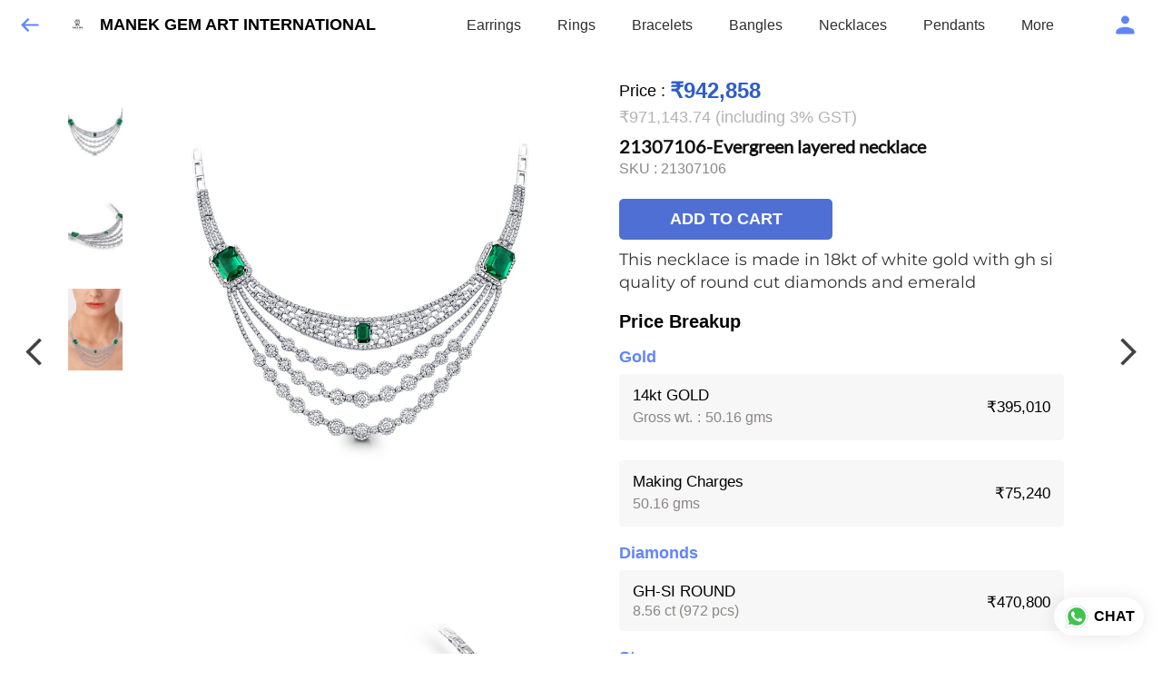

--- FILE ---
content_type: text/html; charset=utf-8
request_url: https://diamonds4you.com/s/gallery/diamonds4you/necklaces/u1j/product/-NaeNjks55LJf0j5zAX3
body_size: 68091
content:
<!DOCTYPE html><html lang=en><head><meta charset=UTF-8 /><link rel="shortcut icon" type=image/png href="https://d1h96izmtdkx5o.cloudfront.net/-N9fiWMZBxRGgCp4THOO.jpg?v=4"/><title>21307106-Evergreen layered necklace | MANEK GEM ART INTERNATIONAL</title><meta name=theme-color content=#2A333B /><meta name=viewport content="width=device-width,initial-scale=1"/><meta name=description content="This necklace is made in 18kt of white gold with gh si quality of round cut diamonds and emerald "><meta http-equiv=X-UA-Compatible content="ie=edge"/><meta property=og:title content="Buy 21307106-Evergreen layered necklace online at best price from MANEK GEM ART INTERNATIONAL"/><meta property=og:image content=https://do9uy4stciz2v.cloudfront.net/-N9fiWMZBxRGgCp4THON/products_600/-NaeNjks55LJf0j5zAX3.jpg /><meta property=og:type content=article /><meta property=og:image:height content=1280 /><meta property=og:image:width content=960 /><meta property=og:description content="This necklace is made in 18kt of white gold with gh si quality of round cut diamonds and emerald "/><meta property=og:site_name content="MANEK GEM ART INTERNATIONAL"/><meta name=twitter:card content=summary /><meta name=twitter:title content="Buy 21307106-Evergreen layered necklace online at best price from MANEK GEM ART INTERNATIONAL"/><meta name=twitter:description content="This necklace is made in 18kt of white gold with gh si quality of round cut diamonds and emerald "/><meta name=twitter:image content=https://do9uy4stciz2v.cloudfront.net/-N9fiWMZBxRGgCp4THON/products_600/-NaeNjks55LJf0j5zAX3.jpg /><meta name=google content=notranslate /><meta name=referrer content=strict-origin-when-cross-origin /><link rel=preconnect href=https://catalogue-cdn.quicksell.co/s/ fetchpriority=high /><link rel=dns-prefetch href=https://catalogue-cdn.quicksell.co/s/ fetchpriority=high /><link rel=preconnect href=https://qs-catalogue-banners.s3-accelerate.amazonaws.com fetchpriority=high /><link rel=dns-prefetch href=https://qs-catalogue-banners.s3-accelerate.amazonaws.com fetchpriority=high /><link rel=preconnect href=https://d19s00k70wfv0n.cloudfront.net fetchpriority=high /><link rel=dns-prefetch href=https://d19s00k70wfv0n.cloudfront.net fetchpriority=high /><link rel=preconnect href=https://s3.amazonaws.com/quicksales fetchpriority=high /><link rel=dns-prefetch href=https://s3.amazonaws.com/quicksales fetchpriority=high /><link rel=preconnect href=https://do9uy4stciz2v.cloudfront.net fetchpriority=high /><link rel=dns-prefetch href=https://do9uy4stciz2v.cloudfront.net fetchpriority=high /><link rel=preconnect href=https://quicksales-processed-videos.s3.ap-south-1.amazonaws.com fetchpriority=high /><link rel=dns-prefetch href=https://quicksales-processed-videos.s3.ap-south-1.amazonaws.com fetchpriority=high /><link rel=preconnect href=https://duid26tx7z2bo.cloudfront.net fetchpriority=high /><link rel=dns-prefetch href=https://duid26tx7z2bo.cloudfront.net fetchpriority=high /><link rel=preconnect href=https://s3.ap-south-1.amazonaws.com/quicksell-logos fetchpriority=high /><link rel=dns-prefetch href=https://s3.ap-south-1.amazonaws.com/quicksell-logos fetchpriority=high /><link rel=preconnect href=https://d1h96izmtdkx5o.cloudfront.net fetchpriority=high /><link rel=dns-prefetch href=https://d1h96izmtdkx5o.cloudfront.net fetchpriority=high /><link rel=preconnect href=https://cdn.quicksell.co fetchpriority=high /><link rel=dns-prefetch href=https://cdn.quicksell.co fetchpriority=high /><link rel=preconnect href=https://video-cdn.quicksell.co fetchpriority=high /><link rel=dns-prefetch href=https://video-cdn.quicksell.co fetchpriority=high /><meta name=metaData content="{&#34;companyId&#34;:&#34;-N9fiWMZBxRGgCp4THOO&#34;,&#34;companyName&#34;:&#34;MANEK GEM ART INTERNATIONAL&#34;,&#34;logoExists&#34;:true,&#34;logoVersion&#34;:4,&#34;logoHeight&#34;:185,&#34;logoWidth&#34;:182,&#34;logoType&#34;:&#34;jpg&#34;,&#34;logoUrl&#34;:&#34;https://d1h96izmtdkx5o.cloudfront.net/-N9fiWMZBxRGgCp4THOO.jpg?v=4&#34;,&#34;catalogueTitle&#34;:&#34;Necklaces&#34;,&#34;title&#34;:&#34;21307106-Evergreen layered necklace | MANEK GEM ART INTERNATIONAL&#34;,&#34;thumbUrl&#34;:&#34;https://do9uy4stciz2v.cloudfront.net/-N9fiWMZBxRGgCp4THON/products_200/-OdXyiCdvgUP8GwxAwOj.jpg&#34;,&#34;og:title&#34;:&#34;Buy 21307106-Evergreen layered necklace online at best price from MANEK GEM ART INTERNATIONAL&#34;,&#34;og:image&#34;:&#34;https://do9uy4stciz2v.cloudfront.net/-N9fiWMZBxRGgCp4THON/products_600/-OdXyiCdvgUP8GwxAwOj.jpg&#34;,&#34;isOgImageProductPicture&#34;:true,&#34;productPictureHeight&#34;:1280,&#34;productPictureWidth&#34;:960,&#34;og:description&#34;:&#34;This necklace is made in 18kt of white gold with gh si quality of round cut diamonds and emerald &#34;,&#34;og:productImage&#34;:&#34;https://do9uy4stciz2v.cloudfront.net/-N9fiWMZBxRGgCp4THON/products_600/-NaeNjks55LJf0j5zAX3.jpg&#34;,&#34;og:productName&#34;:&#34;21307106-Evergreen layered necklace&#34;,&#34;og:productDescription&#34;:&#34;This necklace is made in 18kt of white gold with gh si quality of round cut diamonds and emerald &#34;,&#34;shouldLoadShim&#34;:false,&#34;htmlThemeColor&#34;:&#34;#2A333B&#34;}"/><meta name=amalgam content="{&#34;showcase&#34;:{&#34;id&#34;:&#34;-NL_dMvDFHpSZ44rKf7y&#34;,&#34;catalogueId&#34;:&#34;-NL_btRlx05V8ZzAOT8S&#34;,&#34;sentByCompanyId&#34;:&#34;-N9fiWMZBxRGgCp4THOO&#34;,&#34;sentByUserId&#34;:&#34;-N9fiWMZBxRGgCp4THON&#34;,&#34;companySlug&#34;:&#34;manek-gem-art-international&#34;,&#34;catalogueSlug&#34;:&#34;necklaces&#34;,&#34;randomSlug&#34;:&#34;kwb&#34;,&#34;verifyOTP&#34;:null,&#34;requestIdentity&#34;:false,&#34;dateCreated&#34;:&#34;2023-01-12T11:02:44.815Z&#34;,&#34;dateUpdated&#34;:&#34;2025-11-10T06:43:00.700Z&#34;,&#34;dateExpired&#34;:null,&#34;dateDeleted&#34;:null,&#34;isHidden&#34;:false,&#34;pictureUrl&#34;:null,&#34;pictures&#34;:{},&#34;videos&#34;:{}},&#34;isVisitorBlocked&#34;:false,&#34;userId&#34;:&#34;-N9fiWMZBxRGgCp4THON&#34;,&#34;companyId&#34;:&#34;-N9fiWMZBxRGgCp4THOO&#34;,&#34;user&#34;:{&#34;id&#34;:&#34;-N9fiWMZBxRGgCp4THON&#34;,&#34;name&#34;:&#34;Ketan Manek&#34;,&#34;email&#34;:&#34;teamdiamonds4you@gmail.com&#34;,&#34;phone&#34;:&#34;+919821250463&#34;,&#34;profileImageURL&#34;:null,&#34;pictureUrl&#34;:null,&#34;pictures&#34;:{},&#34;videos&#34;:{}},&#34;companyName&#34;:&#34;MANEK GEM ART INTERNATIONAL&#34;,&#34;companyAddress&#34;:null,&#34;formattedAddress&#34;:null,&#34;currencyCode&#34;:&#34;INR&#34;,&#34;currencySymbol&#34;:&#34;₹&#34;,&#34;logoVersion&#34;:4,&#34;logoExists&#34;:true,&#34;altLogoVersion&#34;:&#34;&#34;,&#34;altLogoExists&#34;:false,&#34;paymentPlan&#34;:&#34;PLATINUM&#34;,&#34;pureWhitelabel&#34;:true,&#34;experiments&#34;:{&#34;showSkuBarcode&#34;:true,&#34;invoiceName&#34;:&#34;Estimate&#34;,&#34;showDesc&#34;:true,&#34;requestIdentityTime&#34;:15,&#34;chatNowAutoExpand&#34;:false,&#34;chatNowExpandTimeout&#34;:20,&#34;chatNowPopover&#34;:true,&#34;landingPage&#34;:&#34;company-open&#34;,&#34;payUmoneyLink&#34;:null,&#34;inquiryBox&#34;:&#34;single-click&#34;,&#34;inquiryText&#34;:&#34;Add to list&#34;,&#34;inquirySuccessText&#34;:&#34;Added to list&#34;,&#34;inquirySuccessPopover&#34;:&#34;in list&#34;,&#34;inquiryReviewTitle&#34;:&#34;My list&#34;,&#34;homeLayout&#34;:&#34;grid&#34;,&#34;companyHomeLayout&#34;:&#34;grid&#34;,&#34;selectedThemeId&#34;:&#34;dark&#34;,&#34;receiveOrderOnWhatsapp&#34;:true,&#34;showPoweredBy&#34;:false,&#34;facebookPixelId&#34;:&#34;https://www.facebook.com/www.Diamonds4you&#34;,&#34;facebookPixelIds&#34;:[],&#34;aspectRatioRange&#34;:0.1,&#34;hideInquiryTutorial&#34;:false,&#34;action-button-id&#34;:&#34;add_to_cart&#34;,&#34;outOfStockLabelText&#34;:&#34;Out of stock&#34;,&#34;showOutOfStockProduct&#34;:true,&#34;outOfStockLabelId&#34;:&#34;OUT_OF_STOCK_DEFAULT&#34;,&#34;i18n&#34;:&#34;en_US&#34;,&#34;appI18n&#34;:&#34;en_US&#34;,&#34;allowOrdersOnOutOfStock&#34;:true,&#34;inquiryDownloadDisabled&#34;:false,&#34;trackInventory&#34;:true,&#34;autoReduceInventory&#34;:&#34;VISITOR&#34;,&#34;acceptPaymentsOnOrderConfirmation&#34;:false,&#34;showPaymentGateway&#34;:false,&#34;pdfDownloadFromWeb&#34;:false,&#34;subscriptionEnabled&#34;:false,&#34;removeCatalogueProductBadges&#34;:false,&#34;removeCatalogueProductPrice&#34;:false,&#34;enableProductDownload&#34;:false,&#34;captureShippingAddress&#34;:true,&#34;orderConfirmationCustomMessage&#34;:null,&#34;cataloguePaymentMethods&#34;:{&#34;RAZORPAY&#34;:true},&#34;inquiryTextInputPlaceholder&#34;:null,&#34;removeHomeGridAddToList&#34;:false,&#34;removeCatalogueAddToList&#34;:false,&#34;removeGalleryAddToList&#34;:false,&#34;showGalleryDoubleTickSendInquiry&#34;:false,&#34;removeCompanyNameFromCatalogueHeader&#34;:false,&#34;removeGroupCatalogueGradient&#34;:true,&#34;removeGroupCatalogueTitle&#34;:false,&#34;removeCompanyContactDetailsFromCatalogue&#34;:false,&#34;removeCatalogueCountFromGroupCatalogue&#34;:false,&#34;homePageHeadline&#34;:null,&#34;largeGroupCatalogueLogo&#34;:false,&#34;mediumGroupCatalogueLogo&#34;:false,&#34;firstProductAsCover&#34;:false,&#34;minOrderAmount&#34;:null,&#34;getDailyReports&#34;:true,&#34;groupVideoBanner&#34;:null,&#34;groupVideoYoutubeId&#34;:null,&#34;groupBackgroundContain&#34;:false,&#34;shippingCost&#34;:null,&#34;removeGroupCompanyCard&#34;:false,&#34;removeSingleCompanyCard&#34;:false,&#34;removeGroupCompanyHeader&#34;:false,&#34;removeSingleCompanyHeader&#34;:false,&#34;allCatalogueGridImagesContain&#34;:false,&#34;minOrderQuantity&#34;:null,&#34;forceRemoveCreateFreeCatalogueBanner&#34;:false,&#34;showImagesInPdf&#34;:true,&#34;syncInventoryWithReseller&#34;:null,&#34;groupCatalogueCustomAspectRatio&#34;:null,&#34;hideSendOrderReceiptOnEmail&#34;:false,&#34;disableAnalytics&#34;:false,&#34;useQueueForFirebaseAnalytics&#34;:false,&#34;firebaseAnalyticsViewTimeInterval&#34;:5,&#34;showPoweredBySetting&#34;:false,&#34;overwriteProductPriceOnPublish&#34;:false,&#34;showCouponSection&#34;:true,&#34;shouldDoResellerCatalogueDiffSync&#34;:false,&#34;requestLeadIdentity&#34;:false,&#34;actionButtonId&#34;:&#34;add_to_cart&#34;,&#34;removeCustomerDetailsFromPdf&#34;:true,&#34;productType&#34;:&#34;JEWELLERY&#34;,&#34;productTileImageSize&#34;:null,&#34;hideCompanyNameFromCatalogueHeader&#34;:false,&#34;centerAlignCompanyNameAndLogoInCatalogueHeader&#34;:false,&#34;jewelleryPriceBreakUpConfig&#34;:{&#34;hideMetalGrossWeightPerGram&#34;:false,&#34;hideMetalNetWeightPerGram&#34;:true,&#34;hideMetalRatePerGram&#34;:true,&#34;hideMakingChargesSection&#34;:false,&#34;hideMakingChargesWeight&#34;:false,&#34;hideMakingChargesRate&#34;:true,&#34;hideDiamondStoneWeight&#34;:false,&#34;hideDiamondStoneRate&#34;:true},&#34;hideDoubleTickPoweredBy&#34;:false,&#34;hideProfilePageSection&#34;:false,&#34;sendOrderToSupplier&#34;:true,&#34;renderMagnifiedGalleryImages&#34;:false,&#34;hideGalleryPageNextPrevButtons&#34;:false,&#34;disableChatCrmWidget&#34;:false,&#34;lastOrderIdSequence&#34;:null,&#34;fb-preview&#34;:false,&#34;quickcomments&#34;:true,&#34;product-training&#34;:{&#34;enabled&#34;:true},&#34;createFreeCatalogueBannerVisible&#34;:true,&#34;productsTagwiseView&#34;:true,&#34;imageBackgroundColor&#34;:&#34;FFFFFF&#34;,&#34;removeBlur&#34;:true,&#34;pushToQueueRetryCount&#34;:3,&#34;requestIdentityModal&#34;:false,&#34;resellAllowed&#34;:false,&#34;sendcommentto&#34;:&#34;company&#34;,&#34;bundle_load_threshold&#34;:7000,&#34;businessTypes&#34;:{&#34;-L2j9SMpo9R7UemvdhUK&#34;:{&#34;id&#34;:&#34;-L2j9SMpo9R7UemvdhUK&#34;,&#34;name&#34;:&#34;Electronics &amp; Electrical Supplies&#34;,&#34;position&#34;:0},&#34;-L2j9SMs8ii10-WqNUQU&#34;:{&#34;id&#34;:&#34;-L2j9SMs8ii10-WqNUQU&#34;,&#34;name&#34;:&#34;Industrial Machinery &amp; Equipments&#34;,&#34;position&#34;:1},&#34;-L2j9SMtmEZga9f5oiHG&#34;:{&#34;id&#34;:&#34;-L2j9SMtmEZga9f5oiHG&#34;,&#34;name&#34;:&#34;Construction Machinery &amp; Supplies&#34;,&#34;position&#34;:2},&#34;-L2j9SMtmEZga9f5oiHH&#34;:{&#34;id&#34;:&#34;-L2j9SMtmEZga9f5oiHH&#34;,&#34;name&#34;:&#34;Automobiles Spare Parts &amp; Services&#34;,&#34;position&#34;:3},&#34;-L2j9SMtmEZga9f5oiHI&#34;:{&#34;id&#34;:&#34;-L2j9SMtmEZga9f5oiHI&#34;,&#34;name&#34;:&#34;Logistics &amp; Transportation&#34;,&#34;position&#34;:4},&#34;-L2j9SMtmEZga9f5oiHJ&#34;:{&#34;id&#34;:&#34;-L2j9SMtmEZga9f5oiHJ&#34;,&#34;name&#34;:&#34;Industrial Supplies&#34;,&#34;position&#34;:5},&#34;-L2j9SMtmEZga9f5oiHK&#34;:{&#34;id&#34;:&#34;-L2j9SMtmEZga9f5oiHK&#34;,&#34;name&#34;:&#34;Business Services &amp; Consultants&#34;,&#34;position&#34;:6},&#34;-L2j9SMu_EwzL8DTSnG_&#34;:{&#34;id&#34;:&#34;-L2j9SMu_EwzL8DTSnG_&#34;,&#34;name&#34;:&#34;Food &amp; Beverages&#34;,&#34;position&#34;:7},&#34;-L2j9SMu_EwzL8DTSnGa&#34;:{&#34;id&#34;:&#34;-L2j9SMu_EwzL8DTSnGa&#34;,&#34;name&#34;:&#34;Event Management&#34;,&#34;position&#34;:8},&#34;-L2j9SMu_EwzL8DTSnGb&#34;:{&#34;id&#34;:&#34;-L2j9SMu_EwzL8DTSnGb&#34;,&#34;name&#34;:&#34;Apparels Clothing &amp; Footwear&#34;,&#34;position&#34;:9},&#34;-L2j9SMu_EwzL8DTSnGc&#34;:{&#34;id&#34;:&#34;-L2j9SMu_EwzL8DTSnGc&#34;,&#34;name&#34;:&#34;Explore more A to Z&#34;,&#34;position&#34;:10},&#34;-L2j9SMu_EwzL8DTSnGd&#34;:{&#34;id&#34;:&#34;-L2j9SMu_EwzL8DTSnGd&#34;,&#34;name&#34;:&#34;Advertising &amp; PR Services&#34;,&#34;position&#34;:11},&#34;-L2j9SMu_EwzL8DTSnGe&#34;:{&#34;id&#34;:&#34;-L2j9SMu_EwzL8DTSnGe&#34;,&#34;name&#34;:&#34;Agriculture Produce &amp; Equipments&#34;,&#34;position&#34;:12},&#34;-L2j9SMu_EwzL8DTSnGf&#34;:{&#34;id&#34;:&#34;-L2j9SMu_EwzL8DTSnGf&#34;,&#34;name&#34;:&#34;Ayurvedic Drugs &amp; Products&#34;,&#34;position&#34;:13},&#34;-L2j9SMvDewtMprWKBtz&#34;:{&#34;id&#34;:&#34;-L2j9SMvDewtMprWKBtz&#34;,&#34;name&#34;:&#34;Beauty &amp; Healthcare&#34;,&#34;position&#34;:14},&#34;-L2j9SMvDewtMprWKBu-&#34;:{&#34;id&#34;:&#34;-L2j9SMvDewtMprWKBu-&#34;,&#34;name&#34;:&#34;Books &amp; Stationaries&#34;,&#34;position&#34;:15},&#34;-L2j9SMvDewtMprWKBu0&#34;:{&#34;id&#34;:&#34;-L2j9SMvDewtMprWKBu0&#34;,&#34;name&#34;:&#34;Chemical Products &amp; Equipments&#34;,&#34;position&#34;:16},&#34;-L2j9SMvDewtMprWKBu1&#34;:{&#34;id&#34;:&#34;-L2j9SMvDewtMprWKBu1&#34;,&#34;name&#34;:&#34;Corporate IT Components &amp; Services&#34;,&#34;position&#34;:17},&#34;-L2j9SMvDewtMprWKBu2&#34;:{&#34;id&#34;:&#34;-L2j9SMvDewtMprWKBu2&#34;,&#34;name&#34;:&#34;Corporate Travel &amp; Outing&#34;,&#34;position&#34;:18},&#34;-L2j9SMvDewtMprWKBu3&#34;:{&#34;id&#34;:&#34;-L2j9SMvDewtMprWKBu3&#34;,&#34;name&#34;:&#34;Engineering Services&#34;,&#34;position&#34;:19},&#34;-L2j9SMvDewtMprWKBu4&#34;:{&#34;id&#34;:&#34;-L2j9SMvDewtMprWKBu4&#34;,&#34;name&#34;:&#34;Fashion Accessories&#34;,&#34;position&#34;:20},&#34;-L2j9SMwm-ztSE4WAC6u&#34;:{&#34;id&#34;:&#34;-L2j9SMwm-ztSE4WAC6u&#34;,&#34;name&#34;:&#34;Film &amp; Movie Production&#34;,&#34;position&#34;:21},&#34;-L2j9SMwm-ztSE4WAC6v&#34;:{&#34;id&#34;:&#34;-L2j9SMwm-ztSE4WAC6v&#34;,&#34;name&#34;:&#34;Furniture &amp; Hardware Products&#34;,&#34;position&#34;:22},&#34;-L2j9SMwm-ztSE4WAC6w&#34;:{&#34;id&#34;:&#34;-L2j9SMwm-ztSE4WAC6w&#34;,&#34;name&#34;:&#34;Gardening Tools &amp; Services&#34;,&#34;position&#34;:23},&#34;-L2j9SMwm-ztSE4WAC6x&#34;:{&#34;id&#34;:&#34;-L2j9SMwm-ztSE4WAC6x&#34;,&#34;name&#34;:&#34;Gems &amp; Jewellery&#34;,&#34;position&#34;:24},&#34;-L2j9SMwm-ztSE4WAC6y&#34;:{&#34;id&#34;:&#34;-L2j9SMwm-ztSE4WAC6y&#34;,&#34;name&#34;:&#34;Gifts Handicrafts &amp; Decoratives&#34;,&#34;position&#34;:25},&#34;-L2j9SMwm-ztSE4WAC6z&#34;:{&#34;id&#34;:&#34;-L2j9SMwm-ztSE4WAC6z&#34;,&#34;name&#34;:&#34;Goods &amp; Services On Hire&#34;,&#34;position&#34;:26},&#34;-L2j9SMwm-ztSE4WAC7-&#34;:{&#34;id&#34;:&#34;-L2j9SMwm-ztSE4WAC7-&#34;,&#34;name&#34;:&#34;Heavy Transport Components &amp; Parts&#34;,&#34;position&#34;:27},&#34;-L2j9SMxLogTgPBNbd91&#34;:{&#34;id&#34;:&#34;-L2j9SMxLogTgPBNbd91&#34;,&#34;name&#34;:&#34;Home Supplies&#34;,&#34;position&#34;:28},&#34;-L2j9SMxLogTgPBNbd92&#34;:{&#34;id&#34;:&#34;-L2j9SMxLogTgPBNbd92&#34;,&#34;name&#34;:&#34;Housekeeping &amp; Facility Management&#34;,&#34;position&#34;:29},&#34;-L2j9SMxLogTgPBNbd93&#34;:{&#34;id&#34;:&#34;-L2j9SMxLogTgPBNbd93&#34;,&#34;name&#34;:&#34;Human Resource Services&#34;,&#34;position&#34;:30},&#34;-L2j9SMxLogTgPBNbd94&#34;:{&#34;id&#34;:&#34;-L2j9SMxLogTgPBNbd94&#34;,&#34;name&#34;:&#34;Industrial Tools &amp; Services&#34;,&#34;position&#34;:31},&#34;-L2j9SMxLogTgPBNbd95&#34;:{&#34;id&#34;:&#34;-L2j9SMxLogTgPBNbd95&#34;,&#34;name&#34;:&#34;Interior Designers &amp; Architecture&#34;,&#34;position&#34;:32},&#34;-L2j9SMxLogTgPBNbd96&#34;:{&#34;id&#34;:&#34;-L2j9SMxLogTgPBNbd96&#34;,&#34;name&#34;:&#34;Kitchenware &amp; Appliances&#34;,&#34;position&#34;:33},&#34;-L2j9SMxLogTgPBNbd97&#34;:{&#34;id&#34;:&#34;-L2j9SMxLogTgPBNbd97&#34;,&#34;name&#34;:&#34;Laboratory &amp; Testing Equipment&#34;,&#34;position&#34;:34},&#34;-L2j9SMyGDCT6xFuRd7x&#34;:{&#34;id&#34;:&#34;-L2j9SMyGDCT6xFuRd7x&#34;,&#34;name&#34;:&#34;Leather Goods &amp; Accessories&#34;,&#34;position&#34;:35},&#34;-L2j9SMyGDCT6xFuRd7y&#34;:{&#34;id&#34;:&#34;-L2j9SMyGDCT6xFuRd7y&#34;,&#34;name&#34;:&#34;Luggage &amp; Bags&#34;,&#34;position&#34;:36},&#34;-L2j9SMyGDCT6xFuRd7z&#34;:{&#34;id&#34;:&#34;-L2j9SMyGDCT6xFuRd7z&#34;,&#34;name&#34;:&#34;Mechanical Components &amp; Services&#34;,&#34;position&#34;:37},&#34;-L2j9SMyGDCT6xFuRd8-&#34;:{&#34;id&#34;:&#34;-L2j9SMyGDCT6xFuRd8-&#34;,&#34;name&#34;:&#34;Metals &amp; Metal Products&#34;,&#34;position&#34;:38},&#34;-L2j9SMyGDCT6xFuRd80&#34;:{&#34;id&#34;:&#34;-L2j9SMyGDCT6xFuRd80&#34;,&#34;name&#34;:&#34;Office Electronics Stationery &amp; Services&#34;,&#34;position&#34;:39},&#34;-L2j9SMyGDCT6xFuRd81&#34;:{&#34;id&#34;:&#34;-L2j9SMyGDCT6xFuRd81&#34;,&#34;name&#34;:&#34;Packaging &amp; Labelling&#34;,&#34;position&#34;:40},&#34;-L2j9SMyGDCT6xFuRd82&#34;:{&#34;id&#34;:&#34;-L2j9SMyGDCT6xFuRd82&#34;,&#34;name&#34;:&#34;Paper &amp; Paper Products&#34;,&#34;position&#34;:41},&#34;-L2j9SMzLK2JMyfCogYn&#34;:{&#34;id&#34;:&#34;-L2j9SMzLK2JMyfCogYn&#34;,&#34;name&#34;:&#34;Pharmaceutical &amp; Medical Supplies&#34;,&#34;position&#34;:42},&#34;-L2j9SMzLK2JMyfCogYo&#34;:{&#34;id&#34;:&#34;-L2j9SMzLK2JMyfCogYo&#34;,&#34;name&#34;:&#34;Printing &amp; Publishing Services&#34;,&#34;position&#34;:43},&#34;-L2j9SMzLK2JMyfCogYp&#34;:{&#34;id&#34;:&#34;-L2j9SMzLK2JMyfCogYp&#34;,&#34;name&#34;:&#34;Security Equipment &amp; Services&#34;,&#34;position&#34;:44},&#34;-L2j9SMzLK2JMyfCogYq&#34;:{&#34;id&#34;:&#34;-L2j9SMzLK2JMyfCogYq&#34;,&#34;name&#34;:&#34;Sports &amp; Fitness&#34;,&#34;position&#34;:45},&#34;-L2j9SMzLK2JMyfCogYr&#34;:{&#34;id&#34;:&#34;-L2j9SMzLK2JMyfCogYr&#34;,&#34;name&#34;:&#34;Stone Artefacts &amp; Flooring&#34;,&#34;position&#34;:46},&#34;-L2j9SMzLK2JMyfCogYs&#34;:{&#34;id&#34;:&#34;-L2j9SMzLK2JMyfCogYs&#34;,&#34;name&#34;:&#34;Telecom Products &amp; Services&#34;,&#34;position&#34;:47},&#34;-L2j9SMzLK2JMyfCogYt&#34;:{&#34;id&#34;:&#34;-L2j9SMzLK2JMyfCogYt&#34;,&#34;name&#34;:&#34;Textile Goods &amp; Services&#34;,&#34;position&#34;:48},&#34;-L2j9SMzLK2JMyfCogYu&#34;:{&#34;id&#34;:&#34;-L2j9SMzLK2JMyfCogYu&#34;,&#34;name&#34;:&#34;Toys, Games &amp; Baby Care&#34;,&#34;position&#34;:49},&#34;-L2j9SN-IRjMyKZFCgQI&#34;:{&#34;id&#34;:&#34;-L2j9SN-IRjMyKZFCgQI&#34;,&#34;name&#34;:&#34;Vocational &amp; Corporate Training&#34;,&#34;position&#34;:50}},&#34;categories&#34;:{&#34;-L2j7PxhY6kZZvKSKf19&#34;:{&#34;icon&#34;:&#34;https://s3.ap-south-1.amazonaws.com/qs-business-categories/manufacturer.png&#34;,&#34;id&#34;:&#34;-L2j7PxhY6kZZvKSKf19&#34;,&#34;name&#34;:&#34;Manufacturer&#34;,&#34;position&#34;:0},&#34;-L2j7PxkUuk7LFN3nbNV&#34;:{&#34;icon&#34;:&#34;https://s3.ap-south-1.amazonaws.com/qs-business-categories/wholesaler.png&#34;,&#34;id&#34;:&#34;-L2j7PxkUuk7LFN3nbNV&#34;,&#34;name&#34;:&#34;Wholesaler&#34;,&#34;position&#34;:1},&#34;-L2j7PxkUuk7LFN3nbNW&#34;:{&#34;icon&#34;:&#34;https://s3.ap-south-1.amazonaws.com/qs-business-categories/distributor.png&#34;,&#34;id&#34;:&#34;-L2j7PxkUuk7LFN3nbNW&#34;,&#34;name&#34;:&#34;Distributor&#34;,&#34;position&#34;:2},&#34;-L2j7Pxl3ig-koFnlg-Q&#34;:{&#34;icon&#34;:&#34;https://s3.ap-south-1.amazonaws.com/qs-business-categories/retailer.png&#34;,&#34;id&#34;:&#34;-L2j7Pxl3ig-koFnlg-Q&#34;,&#34;name&#34;:&#34;Retailer&#34;,&#34;position&#34;:3},&#34;-L2j7Pxl3ig-koFnlg-R&#34;:{&#34;icon&#34;:&#34;https://s3.ap-south-1.amazonaws.com/qs-business-categories/buyer.png&#34;,&#34;id&#34;:&#34;-L2j7Pxl3ig-koFnlg-R&#34;,&#34;name&#34;:&#34;Buyer&#34;,&#34;position&#34;:4}},&#34;resellerGroupCreationAllowed&#34;:true,&#34;googleSiteVerification&#34;:&#34;0v-Ryga222dWSQMV0OhGQgmobYHv6hF9KbsYkEc6BXI&#34;,&#34;removeProductCountFromCatalogueTile&#34;:false,&#34;defaultExperiments&#34;:{&#34;showSkuBarcode&#34;:false,&#34;invoiceName&#34;:&#34;Estimate&#34;,&#34;showDesc&#34;:true,&#34;requestIdentityTime&#34;:15,&#34;chatNowAutoExpand&#34;:true,&#34;chatNowExpandTimeout&#34;:20,&#34;chatNowPopover&#34;:true,&#34;landingPage&#34;:&#34;default&#34;,&#34;payUmoneyLink&#34;:null,&#34;inquiryBox&#34;:&#34;multi-click&#34;,&#34;inquiryText&#34;:&#34;Tap to star&#34;,&#34;inquirySuccessText&#34;:&#34;Starred&#34;,&#34;inquirySuccessPopover&#34;:&#34;starred&#34;,&#34;inquiryReviewTitle&#34;:&#34;Your starred items&#34;,&#34;homeLayout&#34;:&#34;grid&#34;,&#34;companyHomeLayout&#34;:&#34;grid&#34;,&#34;selectedThemeId&#34;:&#34;light&#34;,&#34;receiveOrderOnWhatsapp&#34;:true,&#34;showPoweredBy&#34;:true,&#34;facebookPixelId&#34;:null,&#34;facebookPixelIds&#34;:[],&#34;aspectRatioRange&#34;:0.1,&#34;hideInquiryTutorial&#34;:false,&#34;action-button-id&#34;:&#34;default&#34;,&#34;outOfStockLabelText&#34;:&#34;Out of stock&#34;,&#34;showOutOfStockProduct&#34;:true,&#34;outOfStockLabelId&#34;:&#34;OUT_OF_STOCK_DEFAULT&#34;,&#34;i18n&#34;:&#34;en_US&#34;,&#34;appI18n&#34;:&#34;en_US&#34;,&#34;allowOrdersOnOutOfStock&#34;:false,&#34;inquiryDownloadDisabled&#34;:false,&#34;trackInventory&#34;:false,&#34;autoReduceInventory&#34;:&#34;COMPANY&#34;,&#34;acceptPaymentsOnOrderConfirmation&#34;:false,&#34;showPaymentGateway&#34;:false,&#34;pdfDownloadFromWeb&#34;:false,&#34;subscriptionEnabled&#34;:false,&#34;removeCatalogueProductBadges&#34;:false,&#34;removeCatalogueProductPrice&#34;:false,&#34;enableProductDownload&#34;:false,&#34;captureShippingAddress&#34;:false,&#34;orderConfirmationCustomMessage&#34;:null,&#34;cataloguePaymentMethods&#34;:null,&#34;inquiryTextInputPlaceholder&#34;:null,&#34;removeHomeGridAddToList&#34;:false,&#34;removeCatalogueAddToList&#34;:false,&#34;removeGalleryAddToList&#34;:false,&#34;showGalleryDoubleTickSendInquiry&#34;:false,&#34;removeCompanyNameFromCatalogueHeader&#34;:false,&#34;removeGroupCatalogueGradient&#34;:true,&#34;removeGroupCatalogueTitle&#34;:false,&#34;removeCompanyContactDetailsFromCatalogue&#34;:false,&#34;removeCatalogueCountFromGroupCatalogue&#34;:false,&#34;homePageHeadline&#34;:null,&#34;largeGroupCatalogueLogo&#34;:false,&#34;mediumGroupCatalogueLogo&#34;:false,&#34;firstProductAsCover&#34;:false,&#34;minOrderAmount&#34;:null,&#34;getDailyReports&#34;:true,&#34;groupVideoBanner&#34;:null,&#34;groupVideoYoutubeId&#34;:null,&#34;groupBackgroundContain&#34;:false,&#34;shippingCost&#34;:null,&#34;removeGroupCompanyCard&#34;:false,&#34;removeSingleCompanyCard&#34;:false,&#34;removeGroupCompanyHeader&#34;:false,&#34;removeSingleCompanyHeader&#34;:false,&#34;allCatalogueGridImagesContain&#34;:false,&#34;minOrderQuantity&#34;:null,&#34;forceRemoveCreateFreeCatalogueBanner&#34;:false,&#34;showImagesInPdf&#34;:true,&#34;syncInventoryWithReseller&#34;:null,&#34;groupCatalogueCustomAspectRatio&#34;:null,&#34;hideSendOrderReceiptOnEmail&#34;:false,&#34;disableAnalytics&#34;:false,&#34;useQueueForFirebaseAnalytics&#34;:false,&#34;firebaseAnalyticsViewTimeInterval&#34;:5,&#34;showPoweredBySetting&#34;:true,&#34;overwriteProductPriceOnPublish&#34;:false,&#34;showCouponSection&#34;:true,&#34;shouldDoResellerCatalogueDiffSync&#34;:false,&#34;requestLeadIdentity&#34;:false,&#34;actionButtonId&#34;:&#34;add_to_cart&#34;,&#34;removeCustomerDetailsFromPdf&#34;:false,&#34;productType&#34;:null,&#34;productTileImageSize&#34;:null,&#34;hideCompanyNameFromCatalogueHeader&#34;:false,&#34;centerAlignCompanyNameAndLogoInCatalogueHeader&#34;:false,&#34;jewelleryPriceBreakUpConfig&#34;:null,&#34;hideDoubleTickPoweredBy&#34;:false,&#34;hideProfilePageSection&#34;:false,&#34;sendOrderToSupplier&#34;:true,&#34;renderMagnifiedGalleryImages&#34;:false,&#34;hideGalleryPageNextPrevButtons&#34;:false,&#34;disableChatCrmWidget&#34;:false,&#34;lastOrderIdSequence&#34;:null}},&#34;companyExperiments&#34;:{&#34;showSkuBarcode&#34;:true,&#34;invoiceName&#34;:&#34;Estimate&#34;,&#34;showDesc&#34;:true,&#34;requestIdentityTime&#34;:15,&#34;chatNowAutoExpand&#34;:false,&#34;chatNowExpandTimeout&#34;:20,&#34;chatNowPopover&#34;:true,&#34;landingPage&#34;:&#34;company-open&#34;,&#34;payUmoneyLink&#34;:null,&#34;inquiryBox&#34;:&#34;single-click&#34;,&#34;inquiryText&#34;:&#34;Add to list&#34;,&#34;inquirySuccessText&#34;:&#34;Added to list&#34;,&#34;inquirySuccessPopover&#34;:&#34;in list&#34;,&#34;inquiryReviewTitle&#34;:&#34;My list&#34;,&#34;homeLayout&#34;:&#34;grid&#34;,&#34;companyHomeLayout&#34;:&#34;grid&#34;,&#34;selectedThemeId&#34;:&#34;dark&#34;,&#34;receiveOrderOnWhatsapp&#34;:true,&#34;showPoweredBy&#34;:false,&#34;facebookPixelId&#34;:&#34;https://www.facebook.com/www.Diamonds4you&#34;,&#34;facebookPixelIds&#34;:[],&#34;aspectRatioRange&#34;:0.1,&#34;hideInquiryTutorial&#34;:false,&#34;action-button-id&#34;:&#34;add_to_cart&#34;,&#34;outOfStockLabelText&#34;:&#34;Out of stock&#34;,&#34;showOutOfStockProduct&#34;:true,&#34;outOfStockLabelId&#34;:&#34;OUT_OF_STOCK_DEFAULT&#34;,&#34;i18n&#34;:&#34;en_US&#34;,&#34;appI18n&#34;:&#34;en_US&#34;,&#34;allowOrdersOnOutOfStock&#34;:true,&#34;inquiryDownloadDisabled&#34;:false,&#34;trackInventory&#34;:true,&#34;autoReduceInventory&#34;:&#34;VISITOR&#34;,&#34;acceptPaymentsOnOrderConfirmation&#34;:false,&#34;showPaymentGateway&#34;:false,&#34;pdfDownloadFromWeb&#34;:false,&#34;subscriptionEnabled&#34;:false,&#34;removeCatalogueProductBadges&#34;:false,&#34;removeCatalogueProductPrice&#34;:false,&#34;enableProductDownload&#34;:false,&#34;captureShippingAddress&#34;:true,&#34;orderConfirmationCustomMessage&#34;:null,&#34;cataloguePaymentMethods&#34;:{&#34;RAZORPAY&#34;:true},&#34;inquiryTextInputPlaceholder&#34;:null,&#34;removeHomeGridAddToList&#34;:false,&#34;removeCatalogueAddToList&#34;:false,&#34;removeGalleryAddToList&#34;:false,&#34;showGalleryDoubleTickSendInquiry&#34;:false,&#34;removeCompanyNameFromCatalogueHeader&#34;:false,&#34;removeGroupCatalogueGradient&#34;:true,&#34;removeGroupCatalogueTitle&#34;:false,&#34;removeCompanyContactDetailsFromCatalogue&#34;:false,&#34;removeCatalogueCountFromGroupCatalogue&#34;:false,&#34;homePageHeadline&#34;:null,&#34;largeGroupCatalogueLogo&#34;:false,&#34;mediumGroupCatalogueLogo&#34;:false,&#34;firstProductAsCover&#34;:false,&#34;minOrderAmount&#34;:null,&#34;getDailyReports&#34;:true,&#34;groupVideoBanner&#34;:null,&#34;groupVideoYoutubeId&#34;:null,&#34;groupBackgroundContain&#34;:false,&#34;shippingCost&#34;:null,&#34;removeGroupCompanyCard&#34;:false,&#34;removeSingleCompanyCard&#34;:false,&#34;removeGroupCompanyHeader&#34;:false,&#34;removeSingleCompanyHeader&#34;:false,&#34;allCatalogueGridImagesContain&#34;:false,&#34;minOrderQuantity&#34;:null,&#34;forceRemoveCreateFreeCatalogueBanner&#34;:false,&#34;showImagesInPdf&#34;:true,&#34;syncInventoryWithReseller&#34;:null,&#34;groupCatalogueCustomAspectRatio&#34;:null,&#34;hideSendOrderReceiptOnEmail&#34;:false,&#34;disableAnalytics&#34;:false,&#34;useQueueForFirebaseAnalytics&#34;:false,&#34;firebaseAnalyticsViewTimeInterval&#34;:5,&#34;showPoweredBySetting&#34;:false,&#34;overwriteProductPriceOnPublish&#34;:false,&#34;showCouponSection&#34;:true,&#34;shouldDoResellerCatalogueDiffSync&#34;:false,&#34;requestLeadIdentity&#34;:false,&#34;actionButtonId&#34;:&#34;add_to_cart&#34;,&#34;removeCustomerDetailsFromPdf&#34;:true,&#34;productType&#34;:&#34;JEWELLERY&#34;,&#34;productTileImageSize&#34;:null,&#34;hideCompanyNameFromCatalogueHeader&#34;:false,&#34;centerAlignCompanyNameAndLogoInCatalogueHeader&#34;:false,&#34;jewelleryPriceBreakUpConfig&#34;:{&#34;hideMetalGrossWeightPerGram&#34;:false,&#34;hideMetalNetWeightPerGram&#34;:true,&#34;hideMetalRatePerGram&#34;:true,&#34;hideMakingChargesSection&#34;:false,&#34;hideMakingChargesWeight&#34;:false,&#34;hideMakingChargesRate&#34;:true,&#34;hideDiamondStoneWeight&#34;:false,&#34;hideDiamondStoneRate&#34;:true},&#34;hideDoubleTickPoweredBy&#34;:false,&#34;hideProfilePageSection&#34;:false,&#34;sendOrderToSupplier&#34;:true,&#34;renderMagnifiedGalleryImages&#34;:false,&#34;hideGalleryPageNextPrevButtons&#34;:false,&#34;disableChatCrmWidget&#34;:false,&#34;lastOrderIdSequence&#34;:null,&#34;fb-preview&#34;:false,&#34;quickcomments&#34;:true,&#34;product-training&#34;:{&#34;enabled&#34;:true},&#34;createFreeCatalogueBannerVisible&#34;:true,&#34;productsTagwiseView&#34;:true,&#34;imageBackgroundColor&#34;:&#34;FFFFFF&#34;,&#34;removeBlur&#34;:true,&#34;pushToQueueRetryCount&#34;:3,&#34;requestIdentityModal&#34;:false,&#34;resellAllowed&#34;:false,&#34;sendcommentto&#34;:&#34;company&#34;,&#34;bundle_load_threshold&#34;:7000,&#34;businessTypes&#34;:{&#34;-L2j9SMpo9R7UemvdhUK&#34;:{&#34;id&#34;:&#34;-L2j9SMpo9R7UemvdhUK&#34;,&#34;name&#34;:&#34;Electronics &amp; Electrical Supplies&#34;,&#34;position&#34;:0},&#34;-L2j9SMs8ii10-WqNUQU&#34;:{&#34;id&#34;:&#34;-L2j9SMs8ii10-WqNUQU&#34;,&#34;name&#34;:&#34;Industrial Machinery &amp; Equipments&#34;,&#34;position&#34;:1},&#34;-L2j9SMtmEZga9f5oiHG&#34;:{&#34;id&#34;:&#34;-L2j9SMtmEZga9f5oiHG&#34;,&#34;name&#34;:&#34;Construction Machinery &amp; Supplies&#34;,&#34;position&#34;:2},&#34;-L2j9SMtmEZga9f5oiHH&#34;:{&#34;id&#34;:&#34;-L2j9SMtmEZga9f5oiHH&#34;,&#34;name&#34;:&#34;Automobiles Spare Parts &amp; Services&#34;,&#34;position&#34;:3},&#34;-L2j9SMtmEZga9f5oiHI&#34;:{&#34;id&#34;:&#34;-L2j9SMtmEZga9f5oiHI&#34;,&#34;name&#34;:&#34;Logistics &amp; Transportation&#34;,&#34;position&#34;:4},&#34;-L2j9SMtmEZga9f5oiHJ&#34;:{&#34;id&#34;:&#34;-L2j9SMtmEZga9f5oiHJ&#34;,&#34;name&#34;:&#34;Industrial Supplies&#34;,&#34;position&#34;:5},&#34;-L2j9SMtmEZga9f5oiHK&#34;:{&#34;id&#34;:&#34;-L2j9SMtmEZga9f5oiHK&#34;,&#34;name&#34;:&#34;Business Services &amp; Consultants&#34;,&#34;position&#34;:6},&#34;-L2j9SMu_EwzL8DTSnG_&#34;:{&#34;id&#34;:&#34;-L2j9SMu_EwzL8DTSnG_&#34;,&#34;name&#34;:&#34;Food &amp; Beverages&#34;,&#34;position&#34;:7},&#34;-L2j9SMu_EwzL8DTSnGa&#34;:{&#34;id&#34;:&#34;-L2j9SMu_EwzL8DTSnGa&#34;,&#34;name&#34;:&#34;Event Management&#34;,&#34;position&#34;:8},&#34;-L2j9SMu_EwzL8DTSnGb&#34;:{&#34;id&#34;:&#34;-L2j9SMu_EwzL8DTSnGb&#34;,&#34;name&#34;:&#34;Apparels Clothing &amp; Footwear&#34;,&#34;position&#34;:9},&#34;-L2j9SMu_EwzL8DTSnGc&#34;:{&#34;id&#34;:&#34;-L2j9SMu_EwzL8DTSnGc&#34;,&#34;name&#34;:&#34;Explore more A to Z&#34;,&#34;position&#34;:10},&#34;-L2j9SMu_EwzL8DTSnGd&#34;:{&#34;id&#34;:&#34;-L2j9SMu_EwzL8DTSnGd&#34;,&#34;name&#34;:&#34;Advertising &amp; PR Services&#34;,&#34;position&#34;:11},&#34;-L2j9SMu_EwzL8DTSnGe&#34;:{&#34;id&#34;:&#34;-L2j9SMu_EwzL8DTSnGe&#34;,&#34;name&#34;:&#34;Agriculture Produce &amp; Equipments&#34;,&#34;position&#34;:12},&#34;-L2j9SMu_EwzL8DTSnGf&#34;:{&#34;id&#34;:&#34;-L2j9SMu_EwzL8DTSnGf&#34;,&#34;name&#34;:&#34;Ayurvedic Drugs &amp; Products&#34;,&#34;position&#34;:13},&#34;-L2j9SMvDewtMprWKBtz&#34;:{&#34;id&#34;:&#34;-L2j9SMvDewtMprWKBtz&#34;,&#34;name&#34;:&#34;Beauty &amp; Healthcare&#34;,&#34;position&#34;:14},&#34;-L2j9SMvDewtMprWKBu-&#34;:{&#34;id&#34;:&#34;-L2j9SMvDewtMprWKBu-&#34;,&#34;name&#34;:&#34;Books &amp; Stationaries&#34;,&#34;position&#34;:15},&#34;-L2j9SMvDewtMprWKBu0&#34;:{&#34;id&#34;:&#34;-L2j9SMvDewtMprWKBu0&#34;,&#34;name&#34;:&#34;Chemical Products &amp; Equipments&#34;,&#34;position&#34;:16},&#34;-L2j9SMvDewtMprWKBu1&#34;:{&#34;id&#34;:&#34;-L2j9SMvDewtMprWKBu1&#34;,&#34;name&#34;:&#34;Corporate IT Components &amp; Services&#34;,&#34;position&#34;:17},&#34;-L2j9SMvDewtMprWKBu2&#34;:{&#34;id&#34;:&#34;-L2j9SMvDewtMprWKBu2&#34;,&#34;name&#34;:&#34;Corporate Travel &amp; Outing&#34;,&#34;position&#34;:18},&#34;-L2j9SMvDewtMprWKBu3&#34;:{&#34;id&#34;:&#34;-L2j9SMvDewtMprWKBu3&#34;,&#34;name&#34;:&#34;Engineering Services&#34;,&#34;position&#34;:19},&#34;-L2j9SMvDewtMprWKBu4&#34;:{&#34;id&#34;:&#34;-L2j9SMvDewtMprWKBu4&#34;,&#34;name&#34;:&#34;Fashion Accessories&#34;,&#34;position&#34;:20},&#34;-L2j9SMwm-ztSE4WAC6u&#34;:{&#34;id&#34;:&#34;-L2j9SMwm-ztSE4WAC6u&#34;,&#34;name&#34;:&#34;Film &amp; Movie Production&#34;,&#34;position&#34;:21},&#34;-L2j9SMwm-ztSE4WAC6v&#34;:{&#34;id&#34;:&#34;-L2j9SMwm-ztSE4WAC6v&#34;,&#34;name&#34;:&#34;Furniture &amp; Hardware Products&#34;,&#34;position&#34;:22},&#34;-L2j9SMwm-ztSE4WAC6w&#34;:{&#34;id&#34;:&#34;-L2j9SMwm-ztSE4WAC6w&#34;,&#34;name&#34;:&#34;Gardening Tools &amp; Services&#34;,&#34;position&#34;:23},&#34;-L2j9SMwm-ztSE4WAC6x&#34;:{&#34;id&#34;:&#34;-L2j9SMwm-ztSE4WAC6x&#34;,&#34;name&#34;:&#34;Gems &amp; Jewellery&#34;,&#34;position&#34;:24},&#34;-L2j9SMwm-ztSE4WAC6y&#34;:{&#34;id&#34;:&#34;-L2j9SMwm-ztSE4WAC6y&#34;,&#34;name&#34;:&#34;Gifts Handicrafts &amp; Decoratives&#34;,&#34;position&#34;:25},&#34;-L2j9SMwm-ztSE4WAC6z&#34;:{&#34;id&#34;:&#34;-L2j9SMwm-ztSE4WAC6z&#34;,&#34;name&#34;:&#34;Goods &amp; Services On Hire&#34;,&#34;position&#34;:26},&#34;-L2j9SMwm-ztSE4WAC7-&#34;:{&#34;id&#34;:&#34;-L2j9SMwm-ztSE4WAC7-&#34;,&#34;name&#34;:&#34;Heavy Transport Components &amp; Parts&#34;,&#34;position&#34;:27},&#34;-L2j9SMxLogTgPBNbd91&#34;:{&#34;id&#34;:&#34;-L2j9SMxLogTgPBNbd91&#34;,&#34;name&#34;:&#34;Home Supplies&#34;,&#34;position&#34;:28},&#34;-L2j9SMxLogTgPBNbd92&#34;:{&#34;id&#34;:&#34;-L2j9SMxLogTgPBNbd92&#34;,&#34;name&#34;:&#34;Housekeeping &amp; Facility Management&#34;,&#34;position&#34;:29},&#34;-L2j9SMxLogTgPBNbd93&#34;:{&#34;id&#34;:&#34;-L2j9SMxLogTgPBNbd93&#34;,&#34;name&#34;:&#34;Human Resource Services&#34;,&#34;position&#34;:30},&#34;-L2j9SMxLogTgPBNbd94&#34;:{&#34;id&#34;:&#34;-L2j9SMxLogTgPBNbd94&#34;,&#34;name&#34;:&#34;Industrial Tools &amp; Services&#34;,&#34;position&#34;:31},&#34;-L2j9SMxLogTgPBNbd95&#34;:{&#34;id&#34;:&#34;-L2j9SMxLogTgPBNbd95&#34;,&#34;name&#34;:&#34;Interior Designers &amp; Architecture&#34;,&#34;position&#34;:32},&#34;-L2j9SMxLogTgPBNbd96&#34;:{&#34;id&#34;:&#34;-L2j9SMxLogTgPBNbd96&#34;,&#34;name&#34;:&#34;Kitchenware &amp; Appliances&#34;,&#34;position&#34;:33},&#34;-L2j9SMxLogTgPBNbd97&#34;:{&#34;id&#34;:&#34;-L2j9SMxLogTgPBNbd97&#34;,&#34;name&#34;:&#34;Laboratory &amp; Testing Equipment&#34;,&#34;position&#34;:34},&#34;-L2j9SMyGDCT6xFuRd7x&#34;:{&#34;id&#34;:&#34;-L2j9SMyGDCT6xFuRd7x&#34;,&#34;name&#34;:&#34;Leather Goods &amp; Accessories&#34;,&#34;position&#34;:35},&#34;-L2j9SMyGDCT6xFuRd7y&#34;:{&#34;id&#34;:&#34;-L2j9SMyGDCT6xFuRd7y&#34;,&#34;name&#34;:&#34;Luggage &amp; Bags&#34;,&#34;position&#34;:36},&#34;-L2j9SMyGDCT6xFuRd7z&#34;:{&#34;id&#34;:&#34;-L2j9SMyGDCT6xFuRd7z&#34;,&#34;name&#34;:&#34;Mechanical Components &amp; Services&#34;,&#34;position&#34;:37},&#34;-L2j9SMyGDCT6xFuRd8-&#34;:{&#34;id&#34;:&#34;-L2j9SMyGDCT6xFuRd8-&#34;,&#34;name&#34;:&#34;Metals &amp; Metal Products&#34;,&#34;position&#34;:38},&#34;-L2j9SMyGDCT6xFuRd80&#34;:{&#34;id&#34;:&#34;-L2j9SMyGDCT6xFuRd80&#34;,&#34;name&#34;:&#34;Office Electronics Stationery &amp; Services&#34;,&#34;position&#34;:39},&#34;-L2j9SMyGDCT6xFuRd81&#34;:{&#34;id&#34;:&#34;-L2j9SMyGDCT6xFuRd81&#34;,&#34;name&#34;:&#34;Packaging &amp; Labelling&#34;,&#34;position&#34;:40},&#34;-L2j9SMyGDCT6xFuRd82&#34;:{&#34;id&#34;:&#34;-L2j9SMyGDCT6xFuRd82&#34;,&#34;name&#34;:&#34;Paper &amp; Paper Products&#34;,&#34;position&#34;:41},&#34;-L2j9SMzLK2JMyfCogYn&#34;:{&#34;id&#34;:&#34;-L2j9SMzLK2JMyfCogYn&#34;,&#34;name&#34;:&#34;Pharmaceutical &amp; Medical Supplies&#34;,&#34;position&#34;:42},&#34;-L2j9SMzLK2JMyfCogYo&#34;:{&#34;id&#34;:&#34;-L2j9SMzLK2JMyfCogYo&#34;,&#34;name&#34;:&#34;Printing &amp; Publishing Services&#34;,&#34;position&#34;:43},&#34;-L2j9SMzLK2JMyfCogYp&#34;:{&#34;id&#34;:&#34;-L2j9SMzLK2JMyfCogYp&#34;,&#34;name&#34;:&#34;Security Equipment &amp; Services&#34;,&#34;position&#34;:44},&#34;-L2j9SMzLK2JMyfCogYq&#34;:{&#34;id&#34;:&#34;-L2j9SMzLK2JMyfCogYq&#34;,&#34;name&#34;:&#34;Sports &amp; Fitness&#34;,&#34;position&#34;:45},&#34;-L2j9SMzLK2JMyfCogYr&#34;:{&#34;id&#34;:&#34;-L2j9SMzLK2JMyfCogYr&#34;,&#34;name&#34;:&#34;Stone Artefacts &amp; Flooring&#34;,&#34;position&#34;:46},&#34;-L2j9SMzLK2JMyfCogYs&#34;:{&#34;id&#34;:&#34;-L2j9SMzLK2JMyfCogYs&#34;,&#34;name&#34;:&#34;Telecom Products &amp; Services&#34;,&#34;position&#34;:47},&#34;-L2j9SMzLK2JMyfCogYt&#34;:{&#34;id&#34;:&#34;-L2j9SMzLK2JMyfCogYt&#34;,&#34;name&#34;:&#34;Textile Goods &amp; Services&#34;,&#34;position&#34;:48},&#34;-L2j9SMzLK2JMyfCogYu&#34;:{&#34;id&#34;:&#34;-L2j9SMzLK2JMyfCogYu&#34;,&#34;name&#34;:&#34;Toys, Games &amp; Baby Care&#34;,&#34;position&#34;:49},&#34;-L2j9SN-IRjMyKZFCgQI&#34;:{&#34;id&#34;:&#34;-L2j9SN-IRjMyKZFCgQI&#34;,&#34;name&#34;:&#34;Vocational &amp; Corporate Training&#34;,&#34;position&#34;:50}},&#34;categories&#34;:{&#34;-L2j7PxhY6kZZvKSKf19&#34;:{&#34;icon&#34;:&#34;https://s3.ap-south-1.amazonaws.com/qs-business-categories/manufacturer.png&#34;,&#34;id&#34;:&#34;-L2j7PxhY6kZZvKSKf19&#34;,&#34;name&#34;:&#34;Manufacturer&#34;,&#34;position&#34;:0},&#34;-L2j7PxkUuk7LFN3nbNV&#34;:{&#34;icon&#34;:&#34;https://s3.ap-south-1.amazonaws.com/qs-business-categories/wholesaler.png&#34;,&#34;id&#34;:&#34;-L2j7PxkUuk7LFN3nbNV&#34;,&#34;name&#34;:&#34;Wholesaler&#34;,&#34;position&#34;:1},&#34;-L2j7PxkUuk7LFN3nbNW&#34;:{&#34;icon&#34;:&#34;https://s3.ap-south-1.amazonaws.com/qs-business-categories/distributor.png&#34;,&#34;id&#34;:&#34;-L2j7PxkUuk7LFN3nbNW&#34;,&#34;name&#34;:&#34;Distributor&#34;,&#34;position&#34;:2},&#34;-L2j7Pxl3ig-koFnlg-Q&#34;:{&#34;icon&#34;:&#34;https://s3.ap-south-1.amazonaws.com/qs-business-categories/retailer.png&#34;,&#34;id&#34;:&#34;-L2j7Pxl3ig-koFnlg-Q&#34;,&#34;name&#34;:&#34;Retailer&#34;,&#34;position&#34;:3},&#34;-L2j7Pxl3ig-koFnlg-R&#34;:{&#34;icon&#34;:&#34;https://s3.ap-south-1.amazonaws.com/qs-business-categories/buyer.png&#34;,&#34;id&#34;:&#34;-L2j7Pxl3ig-koFnlg-R&#34;,&#34;name&#34;:&#34;Buyer&#34;,&#34;position&#34;:4}},&#34;resellerGroupCreationAllowed&#34;:true,&#34;googleSiteVerification&#34;:&#34;0v-Ryga222dWSQMV0OhGQgmobYHv6hF9KbsYkEc6BXI&#34;,&#34;removeProductCountFromCatalogueTile&#34;:false,&#34;defaultExperiments&#34;:{&#34;showSkuBarcode&#34;:false,&#34;invoiceName&#34;:&#34;Estimate&#34;,&#34;showDesc&#34;:true,&#34;requestIdentityTime&#34;:15,&#34;chatNowAutoExpand&#34;:true,&#34;chatNowExpandTimeout&#34;:20,&#34;chatNowPopover&#34;:true,&#34;landingPage&#34;:&#34;default&#34;,&#34;payUmoneyLink&#34;:null,&#34;inquiryBox&#34;:&#34;multi-click&#34;,&#34;inquiryText&#34;:&#34;Tap to star&#34;,&#34;inquirySuccessText&#34;:&#34;Starred&#34;,&#34;inquirySuccessPopover&#34;:&#34;starred&#34;,&#34;inquiryReviewTitle&#34;:&#34;Your starred items&#34;,&#34;homeLayout&#34;:&#34;grid&#34;,&#34;companyHomeLayout&#34;:&#34;grid&#34;,&#34;selectedThemeId&#34;:&#34;light&#34;,&#34;receiveOrderOnWhatsapp&#34;:true,&#34;showPoweredBy&#34;:true,&#34;facebookPixelId&#34;:null,&#34;facebookPixelIds&#34;:[],&#34;aspectRatioRange&#34;:0.1,&#34;hideInquiryTutorial&#34;:false,&#34;action-button-id&#34;:&#34;default&#34;,&#34;outOfStockLabelText&#34;:&#34;Out of stock&#34;,&#34;showOutOfStockProduct&#34;:true,&#34;outOfStockLabelId&#34;:&#34;OUT_OF_STOCK_DEFAULT&#34;,&#34;i18n&#34;:&#34;en_US&#34;,&#34;appI18n&#34;:&#34;en_US&#34;,&#34;allowOrdersOnOutOfStock&#34;:false,&#34;inquiryDownloadDisabled&#34;:false,&#34;trackInventory&#34;:false,&#34;autoReduceInventory&#34;:&#34;COMPANY&#34;,&#34;acceptPaymentsOnOrderConfirmation&#34;:false,&#34;showPaymentGateway&#34;:false,&#34;pdfDownloadFromWeb&#34;:false,&#34;subscriptionEnabled&#34;:false,&#34;removeCatalogueProductBadges&#34;:false,&#34;removeCatalogueProductPrice&#34;:false,&#34;enableProductDownload&#34;:false,&#34;captureShippingAddress&#34;:false,&#34;orderConfirmationCustomMessage&#34;:null,&#34;cataloguePaymentMethods&#34;:null,&#34;inquiryTextInputPlaceholder&#34;:null,&#34;removeHomeGridAddToList&#34;:false,&#34;removeCatalogueAddToList&#34;:false,&#34;removeGalleryAddToList&#34;:false,&#34;showGalleryDoubleTickSendInquiry&#34;:false,&#34;removeCompanyNameFromCatalogueHeader&#34;:false,&#34;removeGroupCatalogueGradient&#34;:true,&#34;removeGroupCatalogueTitle&#34;:false,&#34;removeCompanyContactDetailsFromCatalogue&#34;:false,&#34;removeCatalogueCountFromGroupCatalogue&#34;:false,&#34;homePageHeadline&#34;:null,&#34;largeGroupCatalogueLogo&#34;:false,&#34;mediumGroupCatalogueLogo&#34;:false,&#34;firstProductAsCover&#34;:false,&#34;minOrderAmount&#34;:null,&#34;getDailyReports&#34;:true,&#34;groupVideoBanner&#34;:null,&#34;groupVideoYoutubeId&#34;:null,&#34;groupBackgroundContain&#34;:false,&#34;shippingCost&#34;:null,&#34;removeGroupCompanyCard&#34;:false,&#34;removeSingleCompanyCard&#34;:false,&#34;removeGroupCompanyHeader&#34;:false,&#34;removeSingleCompanyHeader&#34;:false,&#34;allCatalogueGridImagesContain&#34;:false,&#34;minOrderQuantity&#34;:null,&#34;forceRemoveCreateFreeCatalogueBanner&#34;:false,&#34;showImagesInPdf&#34;:true,&#34;syncInventoryWithReseller&#34;:null,&#34;groupCatalogueCustomAspectRatio&#34;:null,&#34;hideSendOrderReceiptOnEmail&#34;:false,&#34;disableAnalytics&#34;:false,&#34;useQueueForFirebaseAnalytics&#34;:false,&#34;firebaseAnalyticsViewTimeInterval&#34;:5,&#34;showPoweredBySetting&#34;:true,&#34;overwriteProductPriceOnPublish&#34;:false,&#34;showCouponSection&#34;:true,&#34;shouldDoResellerCatalogueDiffSync&#34;:false,&#34;requestLeadIdentity&#34;:false,&#34;actionButtonId&#34;:&#34;add_to_cart&#34;,&#34;removeCustomerDetailsFromPdf&#34;:false,&#34;productType&#34;:null,&#34;productTileImageSize&#34;:null,&#34;hideCompanyNameFromCatalogueHeader&#34;:false,&#34;centerAlignCompanyNameAndLogoInCatalogueHeader&#34;:false,&#34;jewelleryPriceBreakUpConfig&#34;:null,&#34;hideDoubleTickPoweredBy&#34;:false,&#34;hideProfilePageSection&#34;:false,&#34;sendOrderToSupplier&#34;:true,&#34;renderMagnifiedGalleryImages&#34;:false,&#34;hideGalleryPageNextPrevButtons&#34;:false,&#34;disableChatCrmWidget&#34;:false,&#34;lastOrderIdSequence&#34;:null}},&#34;catalogue&#34;:{&#34;id&#34;:&#34;-NL_btRlx05V8ZzAOT8S&#34;,&#34;description&#34;:null,&#34;title&#34;:&#34;Necklaces&#34;,&#34;themeId&#34;:&#34;light&#34;,&#34;belongsToCompanyId&#34;:&#34;-N9fiWMZBxRGgCp4THOO&#34;,&#34;productList&#34;:{&#34;-OdXydxUFY_tsC60gYBd&#34;:0,&#34;-OdXvCiWbRH_7pXJcCe6&#34;:1,&#34;-OdXuS0dMrMd8vv-VB3h&#34;:2,&#34;-OLh2zZaYrUdnaEaW1P7&#34;:3,&#34;-OLh1mXcm2oMIszAqGow&#34;:4,&#34;-OLh0vEt-7ZOXbcIuyXK&#34;:5,&#34;-OLh0F8OdwJmZjSE1VEf&#34;:6,&#34;-OLh-6YMOrNvxH-KnMDv&#34;:7,&#34;-OLgzCUblQfRUgR2Kfnf&#34;:8,&#34;-OLgySj6ysI-k6DfHvHx&#34;:9,&#34;-OLgxSPc73gWMajp-QIJ&#34;:10,&#34;-OLguRsmw6C4m5vPUyy9&#34;:11,&#34;-OI-BRqNEm6p7pnK9zxE&#34;:12,&#34;-OI-ArP0UBorx_pP7I_7&#34;:13,&#34;-OI-9ueRHYMBOfAQ52he&#34;:14,&#34;-NtyZrSYun7NGhojo3h4&#34;:15,&#34;-NtyWgzI55oZM2B_TJCH&#34;:16,&#34;-NaenCui5kUccpxiGRCR&#34;:17,&#34;-NaemvhgZawVEB3yb115&#34;:18,&#34;-NaemE-5HySpvIMzp0YG&#34;:19,&#34;-NaelxGNK8z_49zjHbgP&#34;:20,&#34;-NaelYn5z5zVq45NpFOc&#34;:21,&#34;-NaekrLIFuF9_xO7nCRb&#34;:22,&#34;-Naek__DOlf0urdUowRa&#34;:23,&#34;-NaekExCwPFhpOiZ6Tsh&#34;:24,&#34;-NaejuxII2KPrN11aoPf&#34;:25,&#34;-NaejdqIAvHHeYK9aB6V&#34;:26,&#34;-NaejEiSOllyidWcI9ff&#34;:27,&#34;-Naej0ye1WA6RX6CWJ9z&#34;:28,&#34;-NaeinXsA_SKkEsFCOOr&#34;:29,&#34;-Naei_OBoacWRi2cyNwL&#34;:30,&#34;-NaeiIUhIz6E4JABOmEP&#34;:31,&#34;-Naei-W1B0QBpSbheGTQ&#34;:32,&#34;-NaehkK_Q4BkV_qhb2tS&#34;:33,&#34;-NaehJ688ODfmrgyekEU&#34;:34,&#34;-NaeOdPq7RxwD-T4zr5v&#34;:35,&#34;-NaeONU7_ymAvHztHM9w&#34;:36,&#34;-NaeO95rRSn70b_4rkTD&#34;:37,&#34;-NaeNwXXHmJ90nPS6Mqg&#34;:38,&#34;-NaeNjks55LJf0j5zAX3&#34;:39,&#34;-NaeNXIdGHh1sh6U3El6&#34;:40,&#34;-NaeNJEJhYfyUjX1QYhb&#34;:41,&#34;-NaeN62Ld-0CvIO01U7B&#34;:42,&#34;-NaeMrtul4woNXUhET4E&#34;:43,&#34;-NaeMfdi_Rb6HwiuBE94&#34;:44,&#34;-NaeMUQWDorc_EaIm5VX&#34;:45,&#34;-NaeMAcwV52AELxwN01b&#34;:46,&#34;-NaQumcEt13taZGTPLZ9&#34;:47,&#34;-NaQu_jsA6iRoxn3FtJX&#34;:48,&#34;-NaQq-IrrN-YoUiYW2rZ&#34;:49,&#34;-NaQouBfm8rdk4wqmoj3&#34;:50,&#34;-NaQjeeMGoU989QFvIrq&#34;:51,&#34;-N_rv-gJLDlccGGuubyc&#34;:52,&#34;-N_rubLpDSFxho1_fiI6&#34;:53,&#34;-N_rcNskd1Uf9gdbOunH&#34;:54,&#34;-N_rJQTmEFAzLlHqAOO_&#34;:55,&#34;-NtyPzCFWqMSpmaQngqf&#34;:56,&#34;-NtyPzCFWqMSpmaQngqe&#34;:57,&#34;-Ni3M7UXZ6Myz6Pl5WHg&#34;:58,&#34;-NtyPzCFWqMSpmaQngqd&#34;:59,&#34;-Ni3Yqva1TUtZadqEw7Z&#34;:60,&#34;-N_msDEWYh105KWYbMi7&#34;:61,&#34;-NfzSStS1avY2IyUd73u&#34;:62,&#34;-N_msDEWYh105KWYbMi8&#34;:63,&#34;-N_msDEWYh105KWYbMi9&#34;:64,&#34;-N_msDEWYh105KWYbMiA&#34;:65,&#34;-N_msDEWYh105KWYbMiB&#34;:66,&#34;-N_msDEWYh105KWYbMiC&#34;:67,&#34;-N_msDEWYh105KWYbMiD&#34;:68,&#34;-N_msDEWYh105KWYbMiE&#34;:69,&#34;-N_m4TswFpogjCXPPR-k&#34;:70,&#34;-N_m4Tsx85lxDfXLRgre&#34;:71,&#34;-N_m4Tsx85lxDfXLRgrh&#34;:72,&#34;-N_m4Tsx85lxDfXLRgri&#34;:73,&#34;-N_m4Tsx85lxDfXLRgrj&#34;:74,&#34;-NL_h2g0mlj5MikIlFLw&#34;:75,&#34;-NL_h2kCTr9V1Ye8SlaL&#34;:76,&#34;-NOEak6XWzhPkQnga5c7&#34;:77,&#34;-NONTYSTMm5-QpxfNKdx&#34;:78,&#34;-NOEc4wlbE3GtQEF-AVW&#34;:79,&#34;-NOEbrJ35izhmJxQC8-w&#34;:80,&#34;-NOEbLPPk_yUeCa5rrsQ&#34;:81,&#34;-NOEatRKZQYutnYMv3zj&#34;:82,&#34;-NOEa6hWzHfuQzYa_w0M&#34;:83,&#34;-NOE_lk1iLvol46ImWUy&#34;:84,&#34;-NMSBAwgJR3MApLKK2vm&#34;:85,&#34;-NL_h2fxdfqTvPf92h1L&#34;:86,&#34;-NL_h2g3CeBzm4Mcou4J&#34;:87,&#34;-NL_h2g0mlj5MikIlFLy&#34;:88,&#34;-NL_h2fxdfqTvPf92h1M&#34;:89,&#34;-NL_h2g3CeBzm4Mcou4L&#34;:90,&#34;-NL_h2fyzDT1XBgKfc9J&#34;:91,&#34;-NL_h2g-iezWw6fNvSTn&#34;:92,&#34;-NL_h2g1-q48eFICI7rX&#34;:93,&#34;-NL_h2g0mlj5MikIlFLx&#34;:94,&#34;-NL_h2g3CeBzm4Mcou4K&#34;:95,&#34;-NL_h2g-iezWw6fNvSTm&#34;:96,&#34;-NL_h2g4OZUBEBqGM4vb&#34;:97,&#34;-NL_h2g0mlj5MikIlFLz&#34;:98,&#34;-NL_h2g-iezWw6fNvSTo&#34;:99,&#34;-NL_h2g1-q48eFICI7rZ&#34;:100,&#34;-NL_h2g5ENWA5NPs-mEJ&#34;:101,&#34;-NL_h2g1-q48eFICI7rY&#34;:102,&#34;-NL_h2g0mlj5MikIlFLv&#34;:103},&#34;tagsList&#34;:[&#34;Trending Diamond Necklace&#34;,&#34;Charms Necklaces&#34;,&#34;Designer Necklines&#34;,&#34;Solitaire Necklaces&#34;,&#34;Bridal sets&#34;,&#34;Occasional wear Necklaces&#34;,&#34;Classic Style Necklaces&#34;,&#34;Delicate Necklaces&#34;,&#34;Dailywear Styles&#34;,&#34;Necklace cum Bracelet 2 in1&#34;,&#34;Pendent Style &#34;],&#34;pictureUrl&#34;:null,&#34;pictures&#34;:{},&#34;videos&#34;:{}},&#34;inventory&#34;:{&#34;-NaeinXsA_SKkEsFCOOr&#34;:{&#34;autoReduceInventory&#34;:&#34;VISITOR&#34;,&#34;trackInventory&#34;:true},&#34;-Naej0ye1WA6RX6CWJ9z&#34;:{&#34;autoReduceInventory&#34;:&#34;VISITOR&#34;,&#34;trackInventory&#34;:true},&#34;-NaejdqIAvHHeYK9aB6V&#34;:{&#34;autoReduceInventory&#34;:&#34;VISITOR&#34;,&#34;trackInventory&#34;:true},&#34;-NaejEiSOllyidWcI9ff&#34;:{&#34;autoReduceInventory&#34;:&#34;VISITOR&#34;,&#34;trackInventory&#34;:true},&#34;-NaejuxII2KPrN11aoPf&#34;:{&#34;autoReduceInventory&#34;:&#34;VISITOR&#34;,&#34;trackInventory&#34;:true},&#34;-Naek__DOlf0urdUowRa&#34;:{&#34;autoReduceInventory&#34;:&#34;VISITOR&#34;,&#34;trackInventory&#34;:true},&#34;-NaekExCwPFhpOiZ6Tsh&#34;:{&#34;autoReduceInventory&#34;:&#34;VISITOR&#34;,&#34;trackInventory&#34;:true},&#34;-NaekrLIFuF9_xO7nCRb&#34;:{&#34;autoReduceInventory&#34;:&#34;VISITOR&#34;,&#34;trackInventory&#34;:true},&#34;-NaelxGNK8z_49zjHbgP&#34;:{&#34;autoReduceInventory&#34;:&#34;VISITOR&#34;,&#34;trackInventory&#34;:true},&#34;-NaelYn5z5zVq45NpFOc&#34;:{&#34;autoReduceInventory&#34;:&#34;VISITOR&#34;,&#34;trackInventory&#34;:true},&#34;-NaemE-5HySpvIMzp0YG&#34;:{&#34;autoReduceInventory&#34;:&#34;VISITOR&#34;,&#34;trackInventory&#34;:true},&#34;-NaemvhgZawVEB3yb115&#34;:{&#34;autoReduceInventory&#34;:&#34;VISITOR&#34;,&#34;trackInventory&#34;:true},&#34;-NaenCui5kUccpxiGRCR&#34;:{&#34;autoReduceInventory&#34;:&#34;VISITOR&#34;,&#34;trackInventory&#34;:true},&#34;-NtyWgzI55oZM2B_TJCH&#34;:{&#34;autoReduceInventory&#34;:&#34;VISITOR&#34;,&#34;trackInventory&#34;:true},&#34;-NtyZrSYun7NGhojo3h4&#34;:{&#34;autoReduceInventory&#34;:&#34;VISITOR&#34;,&#34;trackInventory&#34;:true},&#34;-OdXuS0dMrMd8vv-VB3h&#34;:{&#34;autoReduceInventory&#34;:&#34;VISITOR&#34;,&#34;trackInventory&#34;:true},&#34;-OdXvCiWbRH_7pXJcCe6&#34;:{&#34;autoReduceInventory&#34;:&#34;VISITOR&#34;,&#34;trackInventory&#34;:true},&#34;-OdXydxUFY_tsC60gYBd&#34;:{&#34;autoReduceInventory&#34;:&#34;VISITOR&#34;,&#34;trackInventory&#34;:true},&#34;-OI-9ueRHYMBOfAQ52he&#34;:{&#34;autoReduceInventory&#34;:&#34;VISITOR&#34;,&#34;trackInventory&#34;:true},&#34;-OI-ArP0UBorx_pP7I_7&#34;:{&#34;autoReduceInventory&#34;:&#34;VISITOR&#34;,&#34;trackInventory&#34;:true},&#34;-OI-BRqNEm6p7pnK9zxE&#34;:{&#34;autoReduceInventory&#34;:&#34;VISITOR&#34;,&#34;trackInventory&#34;:true},&#34;-OLguRsmw6C4m5vPUyy9&#34;:{&#34;autoReduceInventory&#34;:&#34;VISITOR&#34;,&#34;trackInventory&#34;:true},&#34;-OLgxSPc73gWMajp-QIJ&#34;:{&#34;autoReduceInventory&#34;:&#34;VISITOR&#34;,&#34;trackInventory&#34;:true},&#34;-OLgySj6ysI-k6DfHvHx&#34;:{&#34;autoReduceInventory&#34;:&#34;VISITOR&#34;,&#34;trackInventory&#34;:true},&#34;-OLgzCUblQfRUgR2Kfnf&#34;:{&#34;autoReduceInventory&#34;:&#34;VISITOR&#34;,&#34;trackInventory&#34;:true},&#34;-OLh0F8OdwJmZjSE1VEf&#34;:{&#34;autoReduceInventory&#34;:&#34;VISITOR&#34;,&#34;trackInventory&#34;:true},&#34;-OLh0vEt-7ZOXbcIuyXK&#34;:{&#34;autoReduceInventory&#34;:&#34;VISITOR&#34;,&#34;trackInventory&#34;:true},&#34;-OLh1mXcm2oMIszAqGow&#34;:{&#34;autoReduceInventory&#34;:&#34;VISITOR&#34;,&#34;trackInventory&#34;:true},&#34;-OLh2zZaYrUdnaEaW1P7&#34;:{&#34;autoReduceInventory&#34;:&#34;VISITOR&#34;,&#34;trackInventory&#34;:true},&#34;-OLh-6YMOrNvxH-KnMDv&#34;:{&#34;autoReduceInventory&#34;:&#34;VISITOR&#34;,&#34;trackInventory&#34;:true},&#34;-NaehJ688ODfmrgyekEU&#34;:{&#34;autoReduceInventory&#34;:&#34;VISITOR&#34;,&#34;trackInventory&#34;:true},&#34;-NaehkK_Q4BkV_qhb2tS&#34;:{&#34;autoReduceInventory&#34;:&#34;VISITOR&#34;,&#34;trackInventory&#34;:true},&#34;-NaeiIUhIz6E4JABOmEP&#34;:{&#34;autoReduceInventory&#34;:&#34;VISITOR&#34;,&#34;trackInventory&#34;:true},&#34;-Naei_OBoacWRi2cyNwL&#34;:{&#34;autoReduceInventory&#34;:&#34;VISITOR&#34;,&#34;trackInventory&#34;:true},&#34;-Naei-W1B0QBpSbheGTQ&#34;:{&#34;autoReduceInventory&#34;:&#34;VISITOR&#34;,&#34;trackInventory&#34;:true},&#34;-NaeMAcwV52AELxwN01b&#34;:{&#34;autoReduceInventory&#34;:&#34;VISITOR&#34;,&#34;trackInventory&#34;:true},&#34;-NaeMfdi_Rb6HwiuBE94&#34;:{&#34;autoReduceInventory&#34;:&#34;VISITOR&#34;,&#34;trackInventory&#34;:true},&#34;-NaeMrtul4woNXUhET4E&#34;:{&#34;autoReduceInventory&#34;:&#34;VISITOR&#34;,&#34;trackInventory&#34;:true},&#34;-NaeMUQWDorc_EaIm5VX&#34;:{&#34;autoReduceInventory&#34;:&#34;VISITOR&#34;,&#34;trackInventory&#34;:true},&#34;-NaeN62Ld-0CvIO01U7B&#34;:{&#34;autoReduceInventory&#34;:&#34;VISITOR&#34;,&#34;trackInventory&#34;:true},&#34;-NaeNJEJhYfyUjX1QYhb&#34;:{&#34;autoReduceInventory&#34;:&#34;VISITOR&#34;,&#34;trackInventory&#34;:true},&#34;-NaeNjks55LJf0j5zAX3&#34;:{&#34;autoReduceInventory&#34;:&#34;VISITOR&#34;,&#34;trackInventory&#34;:true},&#34;-NaeNwXXHmJ90nPS6Mqg&#34;:{&#34;autoReduceInventory&#34;:&#34;VISITOR&#34;,&#34;trackInventory&#34;:true},&#34;-NaeNXIdGHh1sh6U3El6&#34;:{&#34;autoReduceInventory&#34;:&#34;VISITOR&#34;,&#34;trackInventory&#34;:true},&#34;-NaeO95rRSn70b_4rkTD&#34;:{&#34;autoReduceInventory&#34;:&#34;VISITOR&#34;,&#34;trackInventory&#34;:true},&#34;-NaeOdPq7RxwD-T4zr5v&#34;:{&#34;autoReduceInventory&#34;:&#34;VISITOR&#34;,&#34;trackInventory&#34;:true},&#34;-NaeONU7_ymAvHztHM9w&#34;:{&#34;autoReduceInventory&#34;:&#34;VISITOR&#34;,&#34;trackInventory&#34;:true},&#34;-NaQjeeMGoU989QFvIrq&#34;:{&#34;autoReduceInventory&#34;:&#34;VISITOR&#34;,&#34;trackInventory&#34;:true},&#34;-NaQouBfm8rdk4wqmoj3&#34;:{&#34;autoReduceInventory&#34;:&#34;VISITOR&#34;,&#34;trackInventory&#34;:true},&#34;-NaQq-IrrN-YoUiYW2rZ&#34;:{&#34;autoReduceInventory&#34;:&#34;VISITOR&#34;,&#34;trackInventory&#34;:true},&#34;-NaQu_jsA6iRoxn3FtJX&#34;:{&#34;autoReduceInventory&#34;:&#34;VISITOR&#34;,&#34;trackInventory&#34;:true},&#34;-NaQumcEt13taZGTPLZ9&#34;:{&#34;count&#34;:0,&#34;autoReduceInventory&#34;:&#34;VISITOR&#34;,&#34;trackInventory&#34;:true},&#34;-NfzSStS1avY2IyUd73u&#34;:{&#34;autoReduceInventory&#34;:&#34;VISITOR&#34;,&#34;trackInventory&#34;:true},&#34;-Ni3M7UXZ6Myz6Pl5WHg&#34;:{&#34;autoReduceInventory&#34;:&#34;VISITOR&#34;,&#34;trackInventory&#34;:true},&#34;-Ni3Yqva1TUtZadqEw7Z&#34;:{&#34;autoReduceInventory&#34;:&#34;VISITOR&#34;,&#34;trackInventory&#34;:true},&#34;-N_msDEWYh105KWYbMi7&#34;:{&#34;autoReduceInventory&#34;:&#34;VISITOR&#34;,&#34;trackInventory&#34;:true},&#34;-N_msDEWYh105KWYbMi8&#34;:{&#34;autoReduceInventory&#34;:&#34;VISITOR&#34;,&#34;trackInventory&#34;:true},&#34;-N_msDEWYh105KWYbMi9&#34;:{&#34;autoReduceInventory&#34;:&#34;VISITOR&#34;,&#34;trackInventory&#34;:true},&#34;-N_msDEWYh105KWYbMiA&#34;:{&#34;autoReduceInventory&#34;:&#34;VISITOR&#34;,&#34;trackInventory&#34;:true},&#34;-N_msDEWYh105KWYbMiB&#34;:{&#34;autoReduceInventory&#34;:&#34;VISITOR&#34;,&#34;trackInventory&#34;:true},&#34;-N_msDEWYh105KWYbMiC&#34;:{&#34;autoReduceInventory&#34;:&#34;VISITOR&#34;,&#34;trackInventory&#34;:true},&#34;-N_msDEWYh105KWYbMiD&#34;:{&#34;autoReduceInventory&#34;:&#34;VISITOR&#34;,&#34;trackInventory&#34;:true},&#34;-N_msDEWYh105KWYbMiE&#34;:{&#34;autoReduceInventory&#34;:&#34;VISITOR&#34;,&#34;trackInventory&#34;:true},&#34;-N_rcNskd1Uf9gdbOunH&#34;:{&#34;autoReduceInventory&#34;:&#34;VISITOR&#34;,&#34;trackInventory&#34;:true},&#34;-N_rJQTmEFAzLlHqAOO_&#34;:{&#34;autoReduceInventory&#34;:&#34;VISITOR&#34;,&#34;trackInventory&#34;:true},&#34;-N_rubLpDSFxho1_fiI6&#34;:{&#34;autoReduceInventory&#34;:&#34;VISITOR&#34;,&#34;trackInventory&#34;:true},&#34;-N_rv-gJLDlccGGuubyc&#34;:{&#34;autoReduceInventory&#34;:&#34;VISITOR&#34;,&#34;trackInventory&#34;:true},&#34;-NtyPzCFWqMSpmaQngqd&#34;:{&#34;autoReduceInventory&#34;:&#34;VISITOR&#34;,&#34;trackInventory&#34;:true},&#34;-NtyPzCFWqMSpmaQngqe&#34;:{&#34;autoReduceInventory&#34;:&#34;VISITOR&#34;,&#34;trackInventory&#34;:true},&#34;-NtyPzCFWqMSpmaQngqf&#34;:{&#34;autoReduceInventory&#34;:&#34;VISITOR&#34;,&#34;trackInventory&#34;:true}},&#34;-NaeinXsA_SKkEsFCOOr&#34;:{&#34;id&#34;:&#34;-NaeinXsA_SKkEsFCOOr&#34;,&#34;tags&#34;:{},&#34;videos&#34;:{},&#34;experiments&#34;:[{&#34;companyId&#34;:&#34;-N9fiWMZBxRGgCp4THOO&#34;,&#34;productId&#34;:&#34;-NaeinXsA_SKkEsFCOOr&#34;,&#34;field&#34;:&#34;autoReduceInventory&#34;,&#34;value&#34;:&#34;\&#34;VISITOR\&#34;&#34;,&#34;dateCreated&#34;:&#34;2023-07-31T06:55:48.495213+00:00&#34;,&#34;dateUpdated&#34;:&#34;2023-07-31T06:55:48.495213+00:00&#34;,&#34;dateDeleted&#34;:null},{&#34;companyId&#34;:&#34;-N9fiWMZBxRGgCp4THOO&#34;,&#34;productId&#34;:&#34;-NaeinXsA_SKkEsFCOOr&#34;,&#34;field&#34;:&#34;trackInventory&#34;,&#34;value&#34;:&#34;true&#34;,&#34;dateCreated&#34;:&#34;2023-07-31T06:55:48.495213+00:00&#34;,&#34;dateUpdated&#34;:&#34;2023-07-31T06:55:48.495213+00:00&#34;,&#34;dateDeleted&#34;:null}],&#34;stock&#34;:null,&#34;pictures&#34;:{&#34;-NaeiuGsxwYi41A95b_8&#34;:{&#34;url&#34;:&#34;https://cdn.quicksell.co/-N9fiWMZBxRGgCp4THON/products/-NaeiuGsxwYi41A95b_8.jpg&#34;,&#34;uuid&#34;:&#34;7309fc15-f132-42cd-8f17-305fc4e52f32&#34;,&#34;error&#34;:null,&#34;width&#34;:1000,&#34;height&#34;:1000,&#34;position&#34;:3,&#34;prepared&#34;:true,&#34;extension&#34;:&#34;jpg&#34;,&#34;pictureId&#34;:&#34;-NaeiuGsxwYi41A95b_8&#34;,&#34;dateCreated&#34;:&#34;2023-07-31T06:56:11.782205+00:00&#34;,&#34;dateUpdated&#34;:&#34;2023-07-31T06:56:11.782205+00:00&#34;,&#34;originalUrl&#34;:null,&#34;errorMessage&#34;:null,&#34;uploadedFrom&#34;:null,&#34;ios_local_url&#34;:null,&#34;internalImageId&#34;:null,&#34;localAndroidUrl&#34;:null,&#34;localElectronUrl&#34;:null,&#34;inheritedFromImageId&#34;:null,&#34;id&#34;:&#34;-NaeiuGsxwYi41A95b_8&#34;,&#34;colorPalette&#34;:{&#34;Vibrant&#34;:&#34;#b6634c&#34;,&#34;LightVibrant&#34;:&#34;#ecb297&#34;,&#34;DarkVibrant&#34;:&#34;#5e3226&#34;,&#34;Muted&#34;:&#34;#b47559&#34;,&#34;LightMuted&#34;:&#34;#cca090&#34;,&#34;DarkMuted&#34;:&#34;#6c3a2c&#34;}},&#34;-Naeiu9ekSRc_oyWo8Up&#34;:{&#34;url&#34;:&#34;https://cdn.quicksell.co/-N9fiWMZBxRGgCp4THON/products/-Naeiu9ekSRc_oyWo8Up.jpg&#34;,&#34;uuid&#34;:&#34;7309fc15-f132-42cd-8f17-305fc4e52f32&#34;,&#34;error&#34;:null,&#34;width&#34;:1000,&#34;height&#34;:1000,&#34;position&#34;:2,&#34;prepared&#34;:true,&#34;extension&#34;:&#34;jpg&#34;,&#34;pictureId&#34;:&#34;-Naeiu9ekSRc_oyWo8Up&#34;,&#34;dateCreated&#34;:&#34;2023-07-31T06:56:11.782205+00:00&#34;,&#34;dateUpdated&#34;:&#34;2023-07-31T06:56:11.782205+00:00&#34;,&#34;originalUrl&#34;:null,&#34;errorMessage&#34;:null,&#34;uploadedFrom&#34;:null,&#34;ios_local_url&#34;:null,&#34;internalImageId&#34;:null,&#34;localAndroidUrl&#34;:null,&#34;localElectronUrl&#34;:null,&#34;inheritedFromImageId&#34;:null,&#34;id&#34;:&#34;-Naeiu9ekSRc_oyWo8Up&#34;,&#34;colorPalette&#34;:{&#34;Vibrant&#34;:&#34;#7e7e80&#34;,&#34;LightVibrant&#34;:&#34;#bcbcbd&#34;,&#34;DarkVibrant&#34;:&#34;#414142&#34;,&#34;Muted&#34;:&#34;#4b4b4d&#34;,&#34;LightMuted&#34;:&#34;#bfbfc0&#34;,&#34;DarkMuted&#34;:&#34;#4b4b4d&#34;}},&#34;-NaeinXsA_SKkEsFCOOr&#34;:{&#34;url&#34;:&#34;https://cdn.quicksell.co/-N9fiWMZBxRGgCp4THON/products/-NaeinXsA_SKkEsFCOOr.jpg&#34;,&#34;uuid&#34;:&#34;7309fc15-f132-42cd-8f17-305fc4e52f32&#34;,&#34;error&#34;:null,&#34;width&#34;:1000,&#34;height&#34;:1000,&#34;position&#34;:1,&#34;prepared&#34;:true,&#34;extension&#34;:&#34;jpg&#34;,&#34;pictureId&#34;:&#34;-NaeinXsA_SKkEsFCOOr&#34;,&#34;dateCreated&#34;:&#34;2023-07-31T06:55:44.240465+00:00&#34;,&#34;dateUpdated&#34;:&#34;2023-07-31T06:55:44.240465+00:00&#34;,&#34;originalUrl&#34;:null,&#34;errorMessage&#34;:null,&#34;uploadedFrom&#34;:null,&#34;ios_local_url&#34;:null,&#34;internalImageId&#34;:null,&#34;localAndroidUrl&#34;:null,&#34;localElectronUrl&#34;:null,&#34;inheritedFromImageId&#34;:null,&#34;id&#34;:&#34;-NaeinXsA_SKkEsFCOOr&#34;,&#34;colorPalette&#34;:{&#34;Vibrant&#34;:&#34;#7f7f7f&#34;,&#34;LightVibrant&#34;:&#34;#bcbcbc&#34;,&#34;DarkVibrant&#34;:&#34;#424242&#34;,&#34;Muted&#34;:&#34;#4c4c4c&#34;,&#34;LightMuted&#34;:&#34;#c7c7c7&#34;,&#34;DarkMuted&#34;:&#34;#4c4c4c&#34;}}},&#34;belongsToCatalogueId&#34;:&#34;-NL_btRlx05V8ZzAOT8S&#34;,&#34;belongsToCompanyId&#34;:&#34;-N9fiWMZBxRGgCp4THOO&#34;,&#34;belongsToUserId&#34;:&#34;-N9fiWMZBxRGgCp4THON&#34;,&#34;inheritedFromProductId&#34;:null,&#34;currency&#34;:&#34;INR&#34;,&#34;default_picture_id&#34;:&#34;-NaeinXsA_SKkEsFCOOr&#34;,&#34;description&#34;:&#34;This necklace is made in 18kt of white gold with gh si quality of round cut diamonds&#34;,&#34;encoded_variants&#34;:null,&#34;localPictureUrl&#34;:null,&#34;name&#34;:&#34;21304119-Diamond draped necklace&#34;,&#34;parent&#34;:null,&#34;pictureUrl&#34;:&#34;https://cdn.quicksell.co/-N9fiWMZBxRGgCp4THON/products/-NaeinXsA_SKkEsFCOOr.jpg&#34;,&#34;prepared&#34;:null,&#34;price&#34;:263462.5,&#34;timestamp_created&#34;:1690786544221,&#34;timestamp_updated&#34;:1690793485646,&#34;timestamp_deleted&#34;:null,&#34;unit&#34;:null,&#34;localIosPictureUrl&#34;:null,&#34;variants&#34;:null,&#34;discounted_price&#34;:null,&#34;sold_out&#34;:null,&#34;supplierPrice&#34;:null,&#34;supplierDetailsName&#34;:null,&#34;supplierDetailsEmail&#34;:null,&#34;supplierDetailsPhone&#34;:null,&#34;dateCreated&#34;:&#34;2023-07-31T06:55:44.221+00:00&#34;,&#34;dateUpdated&#34;:&#34;2025-10-24T12:40:51.874433+00:00&#34;,&#34;dateDeleted&#34;:null,&#34;taxes&#34;:[{&#34;taxId&#34;:&#34;451937e0-2f6f-11ee-92af-455767bedf61&#34;,&#34;taxType&#34;:&#34;GST&#34;,&#34;taxPercentage&#34;:&#34;3&#34;}],&#34;sku&#34;:&#34;21304119&#34;,&#34;weight&#34;:null,&#34;isSet&#34;:null,&#34;setName&#34;:null,&#34;setQuantity&#34;:null,&#34;showOutOfStockProduct&#34;:null,&#34;productStockCount&#34;:null,&#34;slabPrices&#34;:null,&#34;isSlab&#34;:null,&#34;productTypeDetails&#34;:{&#34;netWeight&#34;:9.7,&#34;wastageOn&#34;:&#34;&#34;,&#34;entityType&#34;:&#34;GOLD&#34;,&#34;entityLabel&#34;:&#34;METAL&#34;,&#34;grossWeight&#34;:9.7,&#34;makingCharge&#34;:1500,&#34;otherCharges&#34;:[],&#34;entityQuality&#34;:18,&#34;wastagePercent&#34;:null,&#34;makingChargeType&#34;:&#34;PER_GRAM&#34;},&#34;stockDateUpdated&#34;:null,&#34;setType&#34;:null,&#34;taxedPrice&#34;:271366.38,&#34;productTypeRateCharges&#34;:[{&#34;id&#34;:&#34;BASE_TYPE&#34;,&#34;entityBase&#34;:&#34;METAL&#34;,&#34;entityType&#34;:&#34;GOLD&#34;,&#34;rate&#34;:98212.5,&#34;entityCalculation&#34;:{&#34;perGramCost&#34;:10125,&#34;grams&#34;:9.7},&#34;entityDetails&#34;:{&#34;quality&#34;:18,&#34;units&#34;:&#34;kt&#34;},&#34;formattedRate&#34;:&#34;₹98,212.50&#34;,&#34;formattedRateWithoutDiscount&#34;:{}},{&#34;id&#34;:&#34;MAKING_CHARGE&#34;,&#34;entityBase&#34;:&#34;MAKING_CHARGE&#34;,&#34;rate&#34;:14550,&#34;entityCalculation&#34;:{&#34;perGramCost&#34;:1500,&#34;grams&#34;:9.7},&#34;formattedRate&#34;:&#34;₹14,550&#34;,&#34;formattedRateWithoutDiscount&#34;:{}},{&#34;id&#34;:&#34;c3e50726-2f73-11ee-a976-c33191b390a2&#34;,&#34;entityBase&#34;:&#34;STONE&#34;,&#34;entityType&#34;:&#34;DIAMOND&#34;,&#34;rate&#34;:150700,&#34;entityKeyDetails&#34;:{&#34;shape&#34;:&#34;ROUND&#34;,&#34;color&#34;:&#34;GH&#34;,&#34;clarity&#34;:&#34;SI&#34;,&#34;pieces&#34;:98,&#34;carat&#34;:2.74,&#34;ratePerCt&#34;:55000},&#34;formattedRate&#34;:&#34;₹150,700&#34;,&#34;formattedRateWithoutDiscount&#34;:{}}],&#34;customFields&#34;:[],&#34;formattedDiscountedPrice&#34;:&#34;&#34;,&#34;formattedPrice&#34;:&#34;₹263,462.50&#34;,&#34;formattedTaxedPrice&#34;:&#34;₹271,366.38&#34;,&#34;formattedDescription&#34;:&#34;This necklace is made in 18kt of white gold with gh si quality of round cut diamonds&#34;},&#34;-Naej0ye1WA6RX6CWJ9z&#34;:{&#34;id&#34;:&#34;-Naej0ye1WA6RX6CWJ9z&#34;,&#34;tags&#34;:{},&#34;videos&#34;:{},&#34;experiments&#34;:[{&#34;companyId&#34;:&#34;-N9fiWMZBxRGgCp4THOO&#34;,&#34;productId&#34;:&#34;-Naej0ye1WA6RX6CWJ9z&#34;,&#34;field&#34;:&#34;autoReduceInventory&#34;,&#34;value&#34;:&#34;\&#34;VISITOR\&#34;&#34;,&#34;dateCreated&#34;:&#34;2023-07-31T06:56:43.56986+00:00&#34;,&#34;dateUpdated&#34;:&#34;2023-07-31T06:56:43.56986+00:00&#34;,&#34;dateDeleted&#34;:null},{&#34;companyId&#34;:&#34;-N9fiWMZBxRGgCp4THOO&#34;,&#34;productId&#34;:&#34;-Naej0ye1WA6RX6CWJ9z&#34;,&#34;field&#34;:&#34;trackInventory&#34;,&#34;value&#34;:&#34;true&#34;,&#34;dateCreated&#34;:&#34;2023-07-31T06:56:43.56986+00:00&#34;,&#34;dateUpdated&#34;:&#34;2023-07-31T06:56:43.56986+00:00&#34;,&#34;dateDeleted&#34;:null}],&#34;stock&#34;:null,&#34;pictures&#34;:{&#34;-Naej6TG9Fo4_jcUPusK&#34;:{&#34;url&#34;:&#34;https://cdn.quicksell.co/-N9fiWMZBxRGgCp4THON/products/-Naej6TG9Fo4_jcUPusK.jpg&#34;,&#34;uuid&#34;:&#34;7309fc15-f132-42cd-8f17-305fc4e52f32&#34;,&#34;error&#34;:null,&#34;width&#34;:1000,&#34;height&#34;:1000,&#34;position&#34;:3,&#34;prepared&#34;:true,&#34;extension&#34;:&#34;jpg&#34;,&#34;pictureId&#34;:&#34;-Naej6TG9Fo4_jcUPusK&#34;,&#34;dateCreated&#34;:&#34;2023-07-31T06:57:05.798041+00:00&#34;,&#34;dateUpdated&#34;:&#34;2023-07-31T06:57:05.798041+00:00&#34;,&#34;originalUrl&#34;:null,&#34;errorMessage&#34;:null,&#34;uploadedFrom&#34;:null,&#34;ios_local_url&#34;:null,&#34;internalImageId&#34;:null,&#34;localAndroidUrl&#34;:null,&#34;localElectronUrl&#34;:null,&#34;inheritedFromImageId&#34;:null,&#34;id&#34;:&#34;-Naej6TG9Fo4_jcUPusK&#34;,&#34;colorPalette&#34;:{&#34;Vibrant&#34;:&#34;#b46c51&#34;,&#34;LightVibrant&#34;:&#34;#ecb292&#34;,&#34;DarkVibrant&#34;:&#34;#5c3627&#34;,&#34;Muted&#34;:&#34;#b97c5c&#34;,&#34;LightMuted&#34;:&#34;#d0a494&#34;,&#34;DarkMuted&#34;:&#34;#6a3e2e&#34;}},&#34;-Naej6SoBFRmaIOU5S9a&#34;:{&#34;url&#34;:&#34;https://cdn.quicksell.co/-N9fiWMZBxRGgCp4THON/products/-Naej6SoBFRmaIOU5S9a.jpg&#34;,&#34;uuid&#34;:&#34;7309fc15-f132-42cd-8f17-305fc4e52f32&#34;,&#34;error&#34;:null,&#34;width&#34;:1000,&#34;height&#34;:1000,&#34;position&#34;:2,&#34;prepared&#34;:true,&#34;extension&#34;:&#34;jpg&#34;,&#34;pictureId&#34;:&#34;-Naej6SoBFRmaIOU5S9a&#34;,&#34;dateCreated&#34;:&#34;2023-07-31T06:57:05.798041+00:00&#34;,&#34;dateUpdated&#34;:&#34;2023-07-31T06:57:05.798041+00:00&#34;,&#34;originalUrl&#34;:null,&#34;errorMessage&#34;:null,&#34;uploadedFrom&#34;:null,&#34;ios_local_url&#34;:null,&#34;internalImageId&#34;:null,&#34;localAndroidUrl&#34;:null,&#34;localElectronUrl&#34;:null,&#34;inheritedFromImageId&#34;:null,&#34;id&#34;:&#34;-Naej6SoBFRmaIOU5S9a&#34;,&#34;colorPalette&#34;:{&#34;Vibrant&#34;:&#34;#7f7f7f&#34;,&#34;LightVibrant&#34;:&#34;#bcbcbc&#34;,&#34;DarkVibrant&#34;:&#34;#424242&#34;,&#34;Muted&#34;:&#34;#4c4c4c&#34;,&#34;LightMuted&#34;:&#34;#bcbcbc&#34;,&#34;DarkMuted&#34;:&#34;#4c4c4c&#34;}},&#34;-Naej0ye1WA6RX6CWJ9z&#34;:{&#34;url&#34;:&#34;https://cdn.quicksell.co/-N9fiWMZBxRGgCp4THON/products/-Naej0ye1WA6RX6CWJ9z.jpg&#34;,&#34;uuid&#34;:&#34;7309fc15-f132-42cd-8f17-305fc4e52f32&#34;,&#34;error&#34;:null,&#34;width&#34;:1000,&#34;height&#34;:1000,&#34;position&#34;:1,&#34;prepared&#34;:true,&#34;extension&#34;:&#34;jpg&#34;,&#34;pictureId&#34;:&#34;-Naej0ye1WA6RX6CWJ9z&#34;,&#34;dateCreated&#34;:&#34;2023-07-31T06:56:43.308602+00:00&#34;,&#34;dateUpdated&#34;:&#34;2023-07-31T06:56:43.308602+00:00&#34;,&#34;originalUrl&#34;:null,&#34;errorMessage&#34;:null,&#34;uploadedFrom&#34;:null,&#34;ios_local_url&#34;:null,&#34;internalImageId&#34;:null,&#34;localAndroidUrl&#34;:null,&#34;localElectronUrl&#34;:null,&#34;inheritedFromImageId&#34;:null,&#34;id&#34;:&#34;-Naej0ye1WA6RX6CWJ9z&#34;,&#34;colorPalette&#34;:{&#34;Vibrant&#34;:&#34;#7f7f7f&#34;,&#34;LightVibrant&#34;:&#34;#bcbcbc&#34;,&#34;DarkVibrant&#34;:&#34;#424242&#34;,&#34;Muted&#34;:&#34;#4c4c4c&#34;,&#34;LightMuted&#34;:&#34;#bcbcbc&#34;,&#34;DarkMuted&#34;:&#34;#4c4c4c&#34;}}},&#34;belongsToCatalogueId&#34;:&#34;-NL_btRlx05V8ZzAOT8S&#34;,&#34;belongsToCompanyId&#34;:&#34;-N9fiWMZBxRGgCp4THOO&#34;,&#34;belongsToUserId&#34;:&#34;-N9fiWMZBxRGgCp4THON&#34;,&#34;inheritedFromProductId&#34;:null,&#34;currency&#34;:&#34;INR&#34;,&#34;default_picture_id&#34;:&#34;-Naej0ye1WA6RX6CWJ9z&#34;,&#34;description&#34;:&#34;This necklace is made in 18kt of white gold with gh si quality of round cut diamonds&#34;,&#34;encoded_variants&#34;:null,&#34;localPictureUrl&#34;:null,&#34;name&#34;:&#34;21304090-Swerve diamond necklace&#34;,&#34;parent&#34;:null,&#34;pictureUrl&#34;:&#34;https://cdn.quicksell.co/-N9fiWMZBxRGgCp4THON/products/-Naej0ye1WA6RX6CWJ9z.jpg&#34;,&#34;prepared&#34;:null,&#34;price&#34;:255681.25,&#34;timestamp_created&#34;:1690786603292,&#34;timestamp_updated&#34;:1690794062412,&#34;timestamp_deleted&#34;:null,&#34;unit&#34;:null,&#34;localIosPictureUrl&#34;:null,&#34;variants&#34;:null,&#34;discounted_price&#34;:null,&#34;sold_out&#34;:null,&#34;supplierPrice&#34;:null,&#34;supplierDetailsName&#34;:null,&#34;supplierDetailsEmail&#34;:null,&#34;supplierDetailsPhone&#34;:null,&#34;dateCreated&#34;:&#34;2023-07-31T06:56:43.292+00:00&#34;,&#34;dateUpdated&#34;:&#34;2025-10-24T12:40:51.874433+00:00&#34;,&#34;dateDeleted&#34;:null,&#34;taxes&#34;:[{&#34;taxId&#34;:&#34;684ebcd0-2f6f-11ee-bc73-5dbd9eef83e9&#34;,&#34;taxType&#34;:&#34;GST&#34;,&#34;taxPercentage&#34;:&#34;3&#34;}],&#34;sku&#34;:&#34;21304090&#34;,&#34;weight&#34;:null,&#34;isSet&#34;:null,&#34;setName&#34;:null,&#34;setQuantity&#34;:null,&#34;showOutOfStockProduct&#34;:null,&#34;productStockCount&#34;:null,&#34;slabPrices&#34;:null,&#34;isSlab&#34;:null,&#34;productTypeDetails&#34;:{&#34;netWeight&#34;:14.85,&#34;wastageOn&#34;:&#34;&#34;,&#34;entityType&#34;:&#34;GOLD&#34;,&#34;entityLabel&#34;:&#34;METAL&#34;,&#34;grossWeight&#34;:14.85,&#34;makingCharge&#34;:1500,&#34;otherCharges&#34;:[],&#34;entityQuality&#34;:18,&#34;wastagePercent&#34;:null,&#34;makingChargeType&#34;:&#34;PER_GRAM&#34;},&#34;stockDateUpdated&#34;:null,&#34;setType&#34;:null,&#34;taxedPrice&#34;:263351.69,&#34;productTypeRateCharges&#34;:[{&#34;id&#34;:&#34;BASE_TYPE&#34;,&#34;entityBase&#34;:&#34;METAL&#34;,&#34;entityType&#34;:&#34;GOLD&#34;,&#34;rate&#34;:150356.25,&#34;entityCalculation&#34;:{&#34;perGramCost&#34;:10125,&#34;grams&#34;:14.85},&#34;entityDetails&#34;:{&#34;quality&#34;:18,&#34;units&#34;:&#34;kt&#34;},&#34;formattedRate&#34;:&#34;₹150,356.25&#34;,&#34;formattedRateWithoutDiscount&#34;:{}},{&#34;id&#34;:&#34;MAKING_CHARGE&#34;,&#34;entityBase&#34;:&#34;MAKING_CHARGE&#34;,&#34;rate&#34;:22275,&#34;entityCalculation&#34;:{&#34;perGramCost&#34;:1500,&#34;grams&#34;:14.85},&#34;formattedRate&#34;:&#34;₹22,275&#34;,&#34;formattedRateWithoutDiscount&#34;:{}},{&#34;id&#34;:&#34;07ba0a3c-2f74-11ee-b27e-1be9beeb5614&#34;,&#34;entityBase&#34;:&#34;STONE&#34;,&#34;entityType&#34;:&#34;DIAMOND&#34;,&#34;rate&#34;:83050,&#34;entityKeyDetails&#34;:{&#34;shape&#34;:&#34;ROUND&#34;,&#34;color&#34;:&#34;GH&#34;,&#34;clarity&#34;:&#34;SI&#34;,&#34;pieces&#34;:145,&#34;carat&#34;:1.51,&#34;ratePerCt&#34;:55000},&#34;formattedRate&#34;:&#34;₹83,050&#34;,&#34;formattedRateWithoutDiscount&#34;:{}}],&#34;customFields&#34;:[],&#34;formattedDiscountedPrice&#34;:&#34;&#34;,&#34;formattedPrice&#34;:&#34;₹255,681.25&#34;,&#34;formattedTaxedPrice&#34;:&#34;₹263,351.69&#34;,&#34;formattedDescription&#34;:&#34;This necklace is made in 18kt of white gold with gh si quality of round cut diamonds&#34;},&#34;-NaejdqIAvHHeYK9aB6V&#34;:{&#34;id&#34;:&#34;-NaejdqIAvHHeYK9aB6V&#34;,&#34;tags&#34;:{},&#34;videos&#34;:{},&#34;experiments&#34;:[{&#34;companyId&#34;:&#34;-N9fiWMZBxRGgCp4THOO&#34;,&#34;productId&#34;:&#34;-NaejdqIAvHHeYK9aB6V&#34;,&#34;field&#34;:&#34;autoReduceInventory&#34;,&#34;value&#34;:&#34;\&#34;VISITOR\&#34;&#34;,&#34;dateCreated&#34;:&#34;2023-07-31T06:59:28.770014+00:00&#34;,&#34;dateUpdated&#34;:&#34;2023-07-31T06:59:28.770014+00:00&#34;,&#34;dateDeleted&#34;:null},{&#34;companyId&#34;:&#34;-N9fiWMZBxRGgCp4THOO&#34;,&#34;productId&#34;:&#34;-NaejdqIAvHHeYK9aB6V&#34;,&#34;field&#34;:&#34;autoReduceInventory&#34;,&#34;value&#34;:&#34;\&#34;VISITOR\&#34;&#34;,&#34;dateCreated&#34;:&#34;2023-07-31T06:59:28.770014+00:00&#34;,&#34;dateUpdated&#34;:&#34;2023-07-31T06:59:28.770014+00:00&#34;,&#34;dateDeleted&#34;:null},{&#34;companyId&#34;:&#34;-N9fiWMZBxRGgCp4THOO&#34;,&#34;productId&#34;:&#34;-NaejdqIAvHHeYK9aB6V&#34;,&#34;field&#34;:&#34;autoReduceInventory&#34;,&#34;value&#34;:&#34;\&#34;VISITOR\&#34;&#34;,&#34;dateCreated&#34;:&#34;2023-07-31T06:59:28.770014+00:00&#34;,&#34;dateUpdated&#34;:&#34;2023-07-31T06:59:28.770014+00:00&#34;,&#34;dateDeleted&#34;:null},{&#34;companyId&#34;:&#34;-N9fiWMZBxRGgCp4THOO&#34;,&#34;productId&#34;:&#34;-NaejdqIAvHHeYK9aB6V&#34;,&#34;field&#34;:&#34;trackInventory&#34;,&#34;value&#34;:&#34;true&#34;,&#34;dateCreated&#34;:&#34;2023-07-31T06:59:28.770014+00:00&#34;,&#34;dateUpdated&#34;:&#34;2023-07-31T06:59:28.770014+00:00&#34;,&#34;dateDeleted&#34;:null},{&#34;companyId&#34;:&#34;-N9fiWMZBxRGgCp4THOO&#34;,&#34;productId&#34;:&#34;-NaejdqIAvHHeYK9aB6V&#34;,&#34;field&#34;:&#34;trackInventory&#34;,&#34;value&#34;:&#34;true&#34;,&#34;dateCreated&#34;:&#34;2023-07-31T06:59:28.770014+00:00&#34;,&#34;dateUpdated&#34;:&#34;2023-07-31T06:59:28.770014+00:00&#34;,&#34;dateDeleted&#34;:null},{&#34;companyId&#34;:&#34;-N9fiWMZBxRGgCp4THOO&#34;,&#34;productId&#34;:&#34;-NaejdqIAvHHeYK9aB6V&#34;,&#34;field&#34;:&#34;trackInventory&#34;,&#34;value&#34;:&#34;true&#34;,&#34;dateCreated&#34;:&#34;2023-07-31T06:59:28.770014+00:00&#34;,&#34;dateUpdated&#34;:&#34;2023-07-31T06:59:28.770014+00:00&#34;,&#34;dateDeleted&#34;:null}],&#34;stock&#34;:null,&#34;pictures&#34;:{&#34;-Naejk9VU91utiuwLqCM&#34;:{&#34;url&#34;:&#34;https://cdn.quicksell.co/-N9fiWMZBxRGgCp4THON/products/-Naejk9VU91utiuwLqCM.jpg&#34;,&#34;uuid&#34;:&#34;7309fc15-f132-42cd-8f17-305fc4e52f32&#34;,&#34;error&#34;:null,&#34;width&#34;:1000,&#34;height&#34;:1000,&#34;position&#34;:3,&#34;prepared&#34;:true,&#34;extension&#34;:&#34;jpg&#34;,&#34;pictureId&#34;:&#34;-Naejk9VU91utiuwLqCM&#34;,&#34;dateCreated&#34;:&#34;2023-07-31T06:59:52.476762+00:00&#34;,&#34;dateUpdated&#34;:&#34;2023-07-31T06:59:52.476762+00:00&#34;,&#34;originalUrl&#34;:null,&#34;errorMessage&#34;:null,&#34;uploadedFrom&#34;:null,&#34;ios_local_url&#34;:null,&#34;internalImageId&#34;:null,&#34;localAndroidUrl&#34;:null,&#34;localElectronUrl&#34;:null,&#34;inheritedFromImageId&#34;:null,&#34;id&#34;:&#34;-Naejk9VU91utiuwLqCM&#34;,&#34;colorPalette&#34;:{&#34;Vibrant&#34;:&#34;#b57054&#34;,&#34;LightVibrant&#34;:&#34;#ecb193&#34;,&#34;DarkVibrant&#34;:&#34;#5c3728&#34;,&#34;Muted&#34;:&#34;#858a75&#34;,&#34;LightMuted&#34;:&#34;#c49986&#34;,&#34;DarkMuted&#34;:&#34;#6a3f2e&#34;}},&#34;-Naejk99yxK1eXljr3a_&#34;:{&#34;url&#34;:&#34;https://cdn.quicksell.co/-N9fiWMZBxRGgCp4THON/products/-Naejk99yxK1eXljr3a_.jpg&#34;,&#34;uuid&#34;:&#34;7309fc15-f132-42cd-8f17-305fc4e52f32&#34;,&#34;error&#34;:null,&#34;width&#34;:1000,&#34;height&#34;:1000,&#34;position&#34;:2,&#34;prepared&#34;:true,&#34;extension&#34;:&#34;jpg&#34;,&#34;pictureId&#34;:&#34;-Naejk99yxK1eXljr3a_&#34;,&#34;dateCreated&#34;:&#34;2023-07-31T06:59:52.476762+00:00&#34;,&#34;dateUpdated&#34;:&#34;2023-07-31T06:59:52.476762+00:00&#34;,&#34;originalUrl&#34;:null,&#34;errorMessage&#34;:null,&#34;uploadedFrom&#34;:null,&#34;ios_local_url&#34;:null,&#34;internalImageId&#34;:null,&#34;localAndroidUrl&#34;:null,&#34;localElectronUrl&#34;:null,&#34;inheritedFromImageId&#34;:null,&#34;id&#34;:&#34;-Naejk99yxK1eXljr3a_&#34;,&#34;colorPalette&#34;:{&#34;Vibrant&#34;:&#34;#49b572&#34;,&#34;LightVibrant&#34;:&#34;#fcf9f4&#34;,&#34;DarkVibrant&#34;:&#34;#2c6c44&#34;,&#34;Muted&#34;:&#34;#94997e&#34;,&#34;LightMuted&#34;:&#34;#ccc4ac&#34;,&#34;DarkMuted&#34;:&#34;#2c6c44&#34;}},&#34;-NaejdqIAvHHeYK9aB6V&#34;:{&#34;url&#34;:&#34;https://cdn.quicksell.co/-N9fiWMZBxRGgCp4THON/products/-NaejdqIAvHHeYK9aB6V.jpg&#34;,&#34;uuid&#34;:&#34;7309fc15-f132-42cd-8f17-305fc4e52f32&#34;,&#34;error&#34;:null,&#34;width&#34;:900,&#34;height&#34;:900,&#34;position&#34;:1,&#34;prepared&#34;:true,&#34;extension&#34;:&#34;jpg&#34;,&#34;pictureId&#34;:&#34;-NaejdqIAvHHeYK9aB6V&#34;,&#34;dateCreated&#34;:&#34;2023-07-31T06:59:26.603006+00:00&#34;,&#34;dateUpdated&#34;:&#34;2023-07-31T06:59:26.603006+00:00&#34;,&#34;originalUrl&#34;:null,&#34;errorMessage&#34;:null,&#34;uploadedFrom&#34;:null,&#34;ios_local_url&#34;:null,&#34;internalImageId&#34;:null,&#34;localAndroidUrl&#34;:null,&#34;localElectronUrl&#34;:null,&#34;inheritedFromImageId&#34;:null,&#34;id&#34;:&#34;-NaejdqIAvHHeYK9aB6V&#34;,&#34;colorPalette&#34;:{&#34;Vibrant&#34;:&#34;#c8c836&#34;,&#34;LightVibrant&#34;:&#34;#fcfcf4&#34;,&#34;DarkVibrant&#34;:&#34;#68681c&#34;,&#34;Muted&#34;:&#34;#5c7868&#34;,&#34;LightMuted&#34;:&#34;#bdc0bc&#34;,&#34;DarkMuted&#34;:&#34;#787820&#34;}}},&#34;belongsToCatalogueId&#34;:&#34;-NL_btRlx05V8ZzAOT8S&#34;,&#34;belongsToCompanyId&#34;:&#34;-N9fiWMZBxRGgCp4THOO&#34;,&#34;belongsToUserId&#34;:&#34;-N9fiWMZBxRGgCp4THON&#34;,&#34;inheritedFromProductId&#34;:null,&#34;currency&#34;:&#34;INR&#34;,&#34;default_picture_id&#34;:&#34;-NaejdqIAvHHeYK9aB6V&#34;,&#34;description&#34;:&#34;This necklace is made in 18kt of white gold with round and baguette cut diamonds with emerald gemstone&#34;,&#34;encoded_variants&#34;:null,&#34;localPictureUrl&#34;:null,&#34;name&#34;:&#34;FOREST GREEN EMERALD DIAMOND NECKLACE&#34;,&#34;parent&#34;:null,&#34;pictureUrl&#34;:&#34;https://cdn.quicksell.co/-N9fiWMZBxRGgCp4THON/products/-NaejdqIAvHHeYK9aB6V.jpg&#34;,&#34;prepared&#34;:null,&#34;price&#34;:804545.5,&#34;timestamp_created&#34;:1690786766586,&#34;timestamp_updated&#34;:1762599958786,&#34;timestamp_deleted&#34;:null,&#34;unit&#34;:null,&#34;localIosPictureUrl&#34;:null,&#34;variants&#34;:null,&#34;discounted_price&#34;:null,&#34;sold_out&#34;:null,&#34;supplierPrice&#34;:null,&#34;supplierDetailsName&#34;:null,&#34;supplierDetailsEmail&#34;:null,&#34;supplierDetailsPhone&#34;:null,&#34;dateCreated&#34;:&#34;2023-07-31T06:59:26.586+00:00&#34;,&#34;dateUpdated&#34;:&#34;2025-11-08T11:05:58.786+00:00&#34;,&#34;dateDeleted&#34;:null,&#34;taxes&#34;:[{&#34;taxId&#34;:&#34;c9a36cb0-2f6f-11ee-ae3e-59050dac90f9&#34;,&#34;taxType&#34;:&#34;GST&#34;,&#34;taxPercentage&#34;:&#34;3&#34;}],&#34;sku&#34;:&#34;21303027&#34;,&#34;weight&#34;:null,&#34;isSet&#34;:null,&#34;setName&#34;:null,&#34;setQuantity&#34;:null,&#34;showOutOfStockProduct&#34;:null,&#34;productStockCount&#34;:null,&#34;slabPrices&#34;:null,&#34;isSlab&#34;:null,&#34;productTypeDetails&#34;:{&#34;netWeight&#34;:36.54,&#34;wastageOn&#34;:&#34;&#34;,&#34;entityType&#34;:&#34;GOLD&#34;,&#34;entityLabel&#34;:&#34;METAL&#34;,&#34;grossWeight&#34;:36.54,&#34;makingCharge&#34;:1500,&#34;otherCharges&#34;:[],&#34;entityQuality&#34;:18,&#34;wastagePercent&#34;:null,&#34;makingChargeType&#34;:&#34;PER_GRAM&#34;},&#34;stockDateUpdated&#34;:null,&#34;setType&#34;:null,&#34;taxedPrice&#34;:828681.87,&#34;productTypeRateCharges&#34;:[{&#34;id&#34;:&#34;BASE_TYPE&#34;,&#34;entityBase&#34;:&#34;METAL&#34;,&#34;entityType&#34;:&#34;GOLD&#34;,&#34;rate&#34;:369967.5,&#34;entityCalculation&#34;:{&#34;perGramCost&#34;:10125,&#34;grams&#34;:36.54},&#34;entityDetails&#34;:{&#34;quality&#34;:18,&#34;units&#34;:&#34;kt&#34;},&#34;formattedRate&#34;:&#34;₹369,967.50&#34;,&#34;formattedRateWithoutDiscount&#34;:{}},{&#34;id&#34;:&#34;MAKING_CHARGE&#34;,&#34;entityBase&#34;:&#34;MAKING_CHARGE&#34;,&#34;rate&#34;:54810,&#34;entityCalculation&#34;:{&#34;perGramCost&#34;:1500,&#34;grams&#34;:36.54},&#34;formattedRate&#34;:&#34;₹54,810&#34;,&#34;formattedRateWithoutDiscount&#34;:{}},{&#34;id&#34;:&#34;7690068c-2f74-11ee-95f5-5b0ee43c5418&#34;,&#34;entityBase&#34;:&#34;STONE&#34;,&#34;entityType&#34;:&#34;DIAMOND&#34;,&#34;rate&#34;:356400,&#34;entityKeyDetails&#34;:{&#34;shape&#34;:&#34;ROUND&#34;,&#34;color&#34;:&#34;GH&#34;,&#34;clarity&#34;:&#34;SI&#34;,&#34;pieces&#34;:905,&#34;carat&#34;:6.48,&#34;ratePerCt&#34;:55000},&#34;formattedRate&#34;:&#34;₹356,400&#34;,&#34;formattedRateWithoutDiscount&#34;:{}},{&#34;id&#34;:&#34;837e0d1c-2f74-11ee-862e-5f80292a29d8&#34;,&#34;entityBase&#34;:&#34;STONE&#34;,&#34;entityType&#34;:&#34;DIAMOND&#34;,&#34;rate&#34;:21175,&#34;entityKeyDetails&#34;:{&#34;shape&#34;:&#34;BUGGET&#34;,&#34;color&#34;:&#34;GH&#34;,&#34;clarity&#34;:&#34;SI&#34;,&#34;pieces&#34;:27,&#34;carat&#34;:0.35,&#34;ratePerCt&#34;:60500},&#34;formattedRate&#34;:&#34;₹21,175&#34;,&#34;formattedRateWithoutDiscount&#34;:{}},{&#34;id&#34;:&#34;9be7e468-2f74-11ee-bb41-e7e98c33ee9f&#34;,&#34;entityBase&#34;:&#34;STONE&#34;,&#34;entityType&#34;:&#34;C/S EMERALD&#34;,&#34;rate&#34;:2193,&#34;entityKeyDetails&#34;:{&#34;shape&#34;:&#34;OVAL&#34;,&#34;pieces&#34;:23,&#34;carat&#34;:7.31,&#34;ratePerCt&#34;:300},&#34;formattedRate&#34;:&#34;₹2,193&#34;,&#34;formattedRateWithoutDiscount&#34;:{}}],&#34;customFields&#34;:[],&#34;formattedDiscountedPrice&#34;:&#34;&#34;,&#34;formattedPrice&#34;:&#34;₹804,545.50&#34;,&#34;formattedTaxedPrice&#34;:&#34;₹828,681.87&#34;,&#34;formattedDescription&#34;:&#34;This necklace is made in 18kt of white gold with round and baguette cut diamonds with emerald gemstone&#34;},&#34;-NaejEiSOllyidWcI9ff&#34;:{&#34;id&#34;:&#34;-NaejEiSOllyidWcI9ff&#34;,&#34;tags&#34;:{},&#34;videos&#34;:{},&#34;experiments&#34;:[{&#34;companyId&#34;:&#34;-N9fiWMZBxRGgCp4THOO&#34;,&#34;productId&#34;:&#34;-NaejEiSOllyidWcI9ff&#34;,&#34;field&#34;:&#34;autoReduceInventory&#34;,&#34;value&#34;:&#34;\&#34;VISITOR\&#34;&#34;,&#34;dateCreated&#34;:&#34;2023-07-31T06:57:43.612693+00:00&#34;,&#34;dateUpdated&#34;:&#34;2023-07-31T06:57:43.612693+00:00&#34;,&#34;dateDeleted&#34;:null},{&#34;companyId&#34;:&#34;-N9fiWMZBxRGgCp4THOO&#34;,&#34;productId&#34;:&#34;-NaejEiSOllyidWcI9ff&#34;,&#34;field&#34;:&#34;trackInventory&#34;,&#34;value&#34;:&#34;true&#34;,&#34;dateCreated&#34;:&#34;2023-07-31T06:57:43.612693+00:00&#34;,&#34;dateUpdated&#34;:&#34;2023-07-31T06:57:43.612693+00:00&#34;,&#34;dateDeleted&#34;:null}],&#34;stock&#34;:null,&#34;pictures&#34;:{&#34;-NaejEiSOllyidWcI9ff&#34;:{&#34;url&#34;:&#34;https://cdn.quicksell.co/-N9fiWMZBxRGgCp4THON/products/-NaejEiSOllyidWcI9ff.jpg&#34;,&#34;uuid&#34;:&#34;7309fc15-f132-42cd-8f17-305fc4e52f32&#34;,&#34;error&#34;:null,&#34;width&#34;:1000,&#34;height&#34;:1000,&#34;position&#34;:1,&#34;prepared&#34;:true,&#34;extension&#34;:&#34;jpg&#34;,&#34;pictureId&#34;:&#34;-NaejEiSOllyidWcI9ff&#34;,&#34;dateCreated&#34;:&#34;2023-07-31T06:57:39.605942+00:00&#34;,&#34;dateUpdated&#34;:&#34;2023-07-31T06:57:39.605942+00:00&#34;,&#34;originalUrl&#34;:null,&#34;errorMessage&#34;:null,&#34;uploadedFrom&#34;:null,&#34;ios_local_url&#34;:null,&#34;internalImageId&#34;:null,&#34;localAndroidUrl&#34;:null,&#34;localElectronUrl&#34;:null,&#34;inheritedFromImageId&#34;:null,&#34;id&#34;:&#34;-NaejEiSOllyidWcI9ff&#34;,&#34;colorPalette&#34;:{&#34;Vibrant&#34;:&#34;#b57f49&#34;,&#34;LightVibrant&#34;:&#34;#f4ece4&#34;,&#34;DarkVibrant&#34;:&#34;#5e4226&#34;,&#34;Muted&#34;:&#34;#6c4c2c&#34;,&#34;LightMuted&#34;:&#34;#eeecdc&#34;,&#34;DarkMuted&#34;:&#34;#6c4c2c&#34;}},&#34;-NaejJSG2NNuN-UiK2CE&#34;:{&#34;url&#34;:&#34;https://cdn.quicksell.co/-N9fiWMZBxRGgCp4THON/products/-NaejJSG2NNuN-UiK2CE.jpg&#34;,&#34;uuid&#34;:&#34;7309fc15-f132-42cd-8f17-305fc4e52f32&#34;,&#34;error&#34;:null,&#34;width&#34;:1000,&#34;height&#34;:1000,&#34;position&#34;:3,&#34;prepared&#34;:true,&#34;extension&#34;:&#34;jpg&#34;,&#34;pictureId&#34;:&#34;-NaejJSG2NNuN-UiK2CE&#34;,&#34;dateCreated&#34;:&#34;2023-07-31T06:57:58.992683+00:00&#34;,&#34;dateUpdated&#34;:&#34;2023-07-31T06:57:58.992683+00:00&#34;,&#34;originalUrl&#34;:null,&#34;errorMessage&#34;:null,&#34;uploadedFrom&#34;:null,&#34;ios_local_url&#34;:null,&#34;internalImageId&#34;:null,&#34;localAndroidUrl&#34;:null,&#34;localElectronUrl&#34;:null,&#34;inheritedFromImageId&#34;:null,&#34;id&#34;:&#34;-NaejJSG2NNuN-UiK2CE&#34;,&#34;colorPalette&#34;:{&#34;Vibrant&#34;:&#34;#b56d52&#34;,&#34;LightVibrant&#34;:&#34;#ecb292&#34;,&#34;DarkVibrant&#34;:&#34;#5c3627&#34;,&#34;Muted&#34;:&#34;#b4847c&#34;,&#34;LightMuted&#34;:&#34;#c18f7d&#34;,&#34;DarkMuted&#34;:&#34;#6b3e2d&#34;}},&#34;-NaejJRs4d_iX5Ofa0HD&#34;:{&#34;url&#34;:&#34;https://cdn.quicksell.co/-N9fiWMZBxRGgCp4THON/products/-NaejJRs4d_iX5Ofa0HD.jpg&#34;,&#34;uuid&#34;:&#34;7309fc15-f132-42cd-8f17-305fc4e52f32&#34;,&#34;error&#34;:null,&#34;width&#34;:1000,&#34;height&#34;:1000,&#34;position&#34;:2,&#34;prepared&#34;:true,&#34;extension&#34;:&#34;jpg&#34;,&#34;pictureId&#34;:&#34;-NaejJRs4d_iX5Ofa0HD&#34;,&#34;dateCreated&#34;:&#34;2023-07-31T06:57:58.992683+00:00&#34;,&#34;dateUpdated&#34;:&#34;2023-07-31T06:57:58.992683+00:00&#34;,&#34;originalUrl&#34;:null,&#34;errorMessage&#34;:null,&#34;uploadedFrom&#34;:null,&#34;ios_local_url&#34;:null,&#34;internalImageId&#34;:null,&#34;localAndroidUrl&#34;:null,&#34;localElectronUrl&#34;:null,&#34;inheritedFromImageId&#34;:null,&#34;id&#34;:&#34;-NaejJRs4d_iX5Ofa0HD&#34;,&#34;colorPalette&#34;:{&#34;Vibrant&#34;:&#34;#cf9f2f&#34;,&#34;LightVibrant&#34;:&#34;#fcf9f2&#34;,&#34;DarkVibrant&#34;:&#34;#6b5218&#34;,&#34;Muted&#34;:&#34;#c0b2a4&#34;,&#34;LightMuted&#34;:&#34;#cac4b5&#34;,&#34;DarkMuted&#34;:&#34;#7c5f1c&#34;}}},&#34;belongsToCatalogueId&#34;:&#34;-NL_btRlx05V8ZzAOT8S&#34;,&#34;belongsToCompanyId&#34;:&#34;-N9fiWMZBxRGgCp4THOO&#34;,&#34;belongsToUserId&#34;:&#34;-N9fiWMZBxRGgCp4THON&#34;,&#34;inheritedFromProductId&#34;:null,&#34;currency&#34;:&#34;INR&#34;,&#34;default_picture_id&#34;:&#34;-NaejEiSOllyidWcI9ff&#34;,&#34;description&#34;:&#34;This necklace is made in 18kt of white gold with gh si quality of round cut diamonds&#34;,&#34;encoded_variants&#34;:null,&#34;localPictureUrl&#34;:null,&#34;name&#34;:&#34;PEAR DROP DIAMOND NECKLACE&#34;,&#34;parent&#34;:null,&#34;pictureUrl&#34;:&#34;https://cdn.quicksell.co/-N9fiWMZBxRGgCp4THON/products/-NaejEiSOllyidWcI9ff.jpg&#34;,&#34;prepared&#34;:null,&#34;price&#34;:463130,&#34;timestamp_created&#34;:1690786659591,&#34;timestamp_updated&#34;:1762599978748,&#34;timestamp_deleted&#34;:null,&#34;unit&#34;:null,&#34;localIosPictureUrl&#34;:null,&#34;variants&#34;:null,&#34;discounted_price&#34;:null,&#34;sold_out&#34;:null,&#34;supplierPrice&#34;:null,&#34;supplierDetailsName&#34;:null,&#34;supplierDetailsEmail&#34;:null,&#34;supplierDetailsPhone&#34;:null,&#34;dateCreated&#34;:&#34;2023-07-31T06:57:39.591+00:00&#34;,&#34;dateUpdated&#34;:&#34;2025-11-08T11:06:18.748+00:00&#34;,&#34;dateDeleted&#34;:null,&#34;taxes&#34;:[{&#34;taxId&#34;:&#34;89dd4880-2f6f-11ee-979a-a1f24855e53f&#34;,&#34;taxType&#34;:&#34;GST&#34;,&#34;taxPercentage&#34;:&#34;3&#34;}],&#34;sku&#34;:&#34;21304063&#34;,&#34;weight&#34;:null,&#34;isSet&#34;:null,&#34;setName&#34;:null,&#34;setQuantity&#34;:null,&#34;showOutOfStockProduct&#34;:null,&#34;productStockCount&#34;:null,&#34;slabPrices&#34;:null,&#34;isSlab&#34;:null,&#34;productTypeDetails&#34;:{&#34;netWeight&#34;:18.88,&#34;wastageOn&#34;:&#34;&#34;,&#34;entityType&#34;:&#34;GOLD&#34;,&#34;entityLabel&#34;:&#34;METAL&#34;,&#34;grossWeight&#34;:18.88,&#34;makingCharge&#34;:1500,&#34;otherCharges&#34;:[],&#34;entityQuality&#34;:18,&#34;wastagePercent&#34;:null,&#34;makingChargeType&#34;:&#34;PER_GRAM&#34;},&#34;stockDateUpdated&#34;:null,&#34;setType&#34;:null,&#34;taxedPrice&#34;:477023.9,&#34;productTypeRateCharges&#34;:[{&#34;id&#34;:&#34;BASE_TYPE&#34;,&#34;entityBase&#34;:&#34;METAL&#34;,&#34;entityType&#34;:&#34;GOLD&#34;,&#34;rate&#34;:191160,&#34;entityCalculation&#34;:{&#34;perGramCost&#34;:10125,&#34;grams&#34;:18.88},&#34;entityDetails&#34;:{&#34;quality&#34;:18,&#34;units&#34;:&#34;kt&#34;},&#34;formattedRate&#34;:&#34;₹191,160&#34;,&#34;formattedRateWithoutDiscount&#34;:{}},{&#34;id&#34;:&#34;MAKING_CHARGE&#34;,&#34;entityBase&#34;:&#34;MAKING_CHARGE&#34;,&#34;rate&#34;:28320,&#34;entityCalculation&#34;:{&#34;perGramCost&#34;:1500,&#34;grams&#34;:18.88},&#34;formattedRate&#34;:&#34;₹28,320&#34;,&#34;formattedRateWithoutDiscount&#34;:{}},{&#34;id&#34;:&#34;3317450a-2f74-11ee-8562-1b2704779974&#34;,&#34;entityBase&#34;:&#34;STONE&#34;,&#34;entityType&#34;:&#34;DIAMOND&#34;,&#34;rate&#34;:243650,&#34;entityKeyDetails&#34;:{&#34;shape&#34;:&#34;ROUND&#34;,&#34;color&#34;:&#34;GH&#34;,&#34;clarity&#34;:&#34;SI&#34;,&#34;pieces&#34;:274,&#34;carat&#34;:4.43,&#34;ratePerCt&#34;:55000},&#34;formattedRate&#34;:&#34;₹243,650&#34;,&#34;formattedRateWithoutDiscount&#34;:{}}],&#34;customFields&#34;:[],&#34;formattedDiscountedPrice&#34;:&#34;&#34;,&#34;formattedPrice&#34;:&#34;₹463,130&#34;,&#34;formattedTaxedPrice&#34;:&#34;₹477,023.90&#34;,&#34;formattedDescription&#34;:&#34;This necklace is made in 18kt of white gold with gh si quality of round cut diamonds&#34;},&#34;-NaejuxII2KPrN11aoPf&#34;:{&#34;id&#34;:&#34;-NaejuxII2KPrN11aoPf&#34;,&#34;tags&#34;:{},&#34;videos&#34;:{},&#34;experiments&#34;:[{&#34;companyId&#34;:&#34;-N9fiWMZBxRGgCp4THOO&#34;,&#34;productId&#34;:&#34;-NaejuxII2KPrN11aoPf&#34;,&#34;field&#34;:&#34;autoReduceInventory&#34;,&#34;value&#34;:&#34;\&#34;VISITOR\&#34;&#34;,&#34;dateCreated&#34;:&#34;2023-07-31T07:00:38.953043+00:00&#34;,&#34;dateUpdated&#34;:&#34;2023-07-31T07:00:38.953043+00:00&#34;,&#34;dateDeleted&#34;:null},{&#34;companyId&#34;:&#34;-N9fiWMZBxRGgCp4THOO&#34;,&#34;productId&#34;:&#34;-NaejuxII2KPrN11aoPf&#34;,&#34;field&#34;:&#34;trackInventory&#34;,&#34;value&#34;:&#34;true&#34;,&#34;dateCreated&#34;:&#34;2023-07-31T07:00:38.953043+00:00&#34;,&#34;dateUpdated&#34;:&#34;2023-07-31T07:00:38.953043+00:00&#34;,&#34;dateDeleted&#34;:null}],&#34;stock&#34;:null,&#34;pictures&#34;:{&#34;-NaejuxII2KPrN11aoPf&#34;:{&#34;url&#34;:&#34;https://cdn.quicksell.co/-N9fiWMZBxRGgCp4THON/products/-NaejuxII2KPrN11aoPf.jpg&#34;,&#34;uuid&#34;:&#34;7309fc15-f132-42cd-8f17-305fc4e52f32&#34;,&#34;error&#34;:null,&#34;width&#34;:900,&#34;height&#34;:900,&#34;position&#34;:1,&#34;prepared&#34;:true,&#34;extension&#34;:&#34;jpg&#34;,&#34;pictureId&#34;:&#34;-NaejuxII2KPrN11aoPf&#34;,&#34;dateCreated&#34;:&#34;2023-07-31T07:00:36.681019+00:00&#34;,&#34;dateUpdated&#34;:&#34;2023-07-31T07:00:36.681019+00:00&#34;,&#34;originalUrl&#34;:null,&#34;errorMessage&#34;:null,&#34;uploadedFrom&#34;:null,&#34;ios_local_url&#34;:null,&#34;internalImageId&#34;:null,&#34;localAndroidUrl&#34;:null,&#34;localElectronUrl&#34;:null,&#34;inheritedFromImageId&#34;:null,&#34;id&#34;:&#34;-NaejuxII2KPrN11aoPf&#34;,&#34;colorPalette&#34;:{&#34;Vibrant&#34;:&#34;#cba033&#34;,&#34;LightVibrant&#34;:&#34;#ecdcb4&#34;,&#34;DarkVibrant&#34;:&#34;#69531a&#34;,&#34;Muted&#34;:&#34;#7a601e&#34;,&#34;LightMuted&#34;:&#34;#cac2b7&#34;,&#34;DarkMuted&#34;:&#34;#7a601e&#34;}},&#34;-Naek-lRC-VUwL3wRU1C&#34;:{&#34;url&#34;:&#34;https://cdn.quicksell.co/-N9fiWMZBxRGgCp4THON/products/-Naek-lRC-VUwL3wRU1C.jpg&#34;,&#34;uuid&#34;:&#34;7309fc15-f132-42cd-8f17-305fc4e52f32&#34;,&#34;error&#34;:null,&#34;width&#34;:1000,&#34;height&#34;:1000,&#34;position&#34;:3,&#34;prepared&#34;:true,&#34;extension&#34;:&#34;jpg&#34;,&#34;pictureId&#34;:&#34;-Naek-lRC-VUwL3wRU1C&#34;,&#34;dateCreated&#34;:&#34;2023-07-31T07:01:00.517497+00:00&#34;,&#34;dateUpdated&#34;:&#34;2023-07-31T07:01:00.517497+00:00&#34;,&#34;originalUrl&#34;:null,&#34;errorMessage&#34;:null,&#34;uploadedFrom&#34;:null,&#34;ios_local_url&#34;:null,&#34;internalImageId&#34;:null,&#34;localAndroidUrl&#34;:null,&#34;localElectronUrl&#34;:null,&#34;inheritedFromImageId&#34;:null,&#34;id&#34;:&#34;-Naek-lRC-VUwL3wRU1C&#34;,&#34;colorPalette&#34;:{&#34;Vibrant&#34;:&#34;#d2b32d&#34;,&#34;LightVibrant&#34;:&#34;#fcfaf1&#34;,&#34;DarkVibrant&#34;:&#34;#6d5d17&#34;,&#34;Muted&#34;:&#34;#c0b08c&#34;,&#34;LightMuted&#34;:&#34;#ccbea9&#34;,&#34;DarkMuted&#34;:&#34;#7e6b1b&#34;}},&#34;-Naek-l0zI1IQUNplIIX&#34;:{&#34;url&#34;:&#34;https://cdn.quicksell.co/-N9fiWMZBxRGgCp4THON/products/-Naek-l0zI1IQUNplIIX.jpg&#34;,&#34;uuid&#34;:&#34;7309fc15-f132-42cd-8f17-305fc4e52f32&#34;,&#34;error&#34;:null,&#34;width&#34;:1000,&#34;height&#34;:1000,&#34;position&#34;:2,&#34;prepared&#34;:true,&#34;extension&#34;:&#34;jpg&#34;,&#34;pictureId&#34;:&#34;-Naek-l0zI1IQUNplIIX&#34;,&#34;dateCreated&#34;:&#34;2023-07-31T07:01:00.517497+00:00&#34;,&#34;dateUpdated&#34;:&#34;2023-07-31T07:01:00.517497+00:00&#34;,&#34;originalUrl&#34;:null,&#34;errorMessage&#34;:null,&#34;uploadedFrom&#34;:null,&#34;ios_local_url&#34;:null,&#34;internalImageId&#34;:null,&#34;localAndroidUrl&#34;:null,&#34;localElectronUrl&#34;:null,&#34;inheritedFromImageId&#34;:null,&#34;id&#34;:&#34;-Naek-l0zI1IQUNplIIX&#34;,&#34;colorPalette&#34;:{&#34;Vibrant&#34;:&#34;#b47053&#34;,&#34;LightVibrant&#34;:&#34;#ecb191&#34;,&#34;DarkVibrant&#34;:&#34;#5c3728&#34;,&#34;Muted&#34;:&#34;#b4847c&#34;,&#34;LightMuted&#34;:&#34;#cca094&#34;,&#34;DarkMuted&#34;:&#34;#6a402e&#34;}}},&#34;belongsToCatalogueId&#34;:&#34;-NL_btRlx05V8ZzAOT8S&#34;,&#34;belongsToCompanyId&#34;:&#34;-N9fiWMZBxRGgCp4THOO&#34;,&#34;belongsToUserId&#34;:&#34;-N9fiWMZBxRGgCp4THON&#34;,&#34;inheritedFromProductId&#34;:null,&#34;currency&#34;:&#34;INR&#34;,&#34;default_picture_id&#34;:&#34;-NaejuxII2KPrN11aoPf&#34;,&#34;description&#34;:&#34;This necklace is made in 18kt of yellow gold with gh si quality of round cut diamonds&#34;,&#34;encoded_variants&#34;:null,&#34;localPictureUrl&#34;:null,&#34;name&#34;:&#34;LINKEDIN DIAMOND NECKLACE&#34;,&#34;parent&#34;:null,&#34;pictureUrl&#34;:&#34;https://cdn.quicksell.co/-N9fiWMZBxRGgCp4THON/products/-NaejuxII2KPrN11aoPf.jpg&#34;,&#34;prepared&#34;:null,&#34;price&#34;:181300,&#34;timestamp_created&#34;:1690786836666,&#34;timestamp_updated&#34;:1762599917298,&#34;timestamp_deleted&#34;:null,&#34;unit&#34;:null,&#34;localIosPictureUrl&#34;:null,&#34;variants&#34;:null,&#34;discounted_price&#34;:null,&#34;sold_out&#34;:null,&#34;supplierPrice&#34;:null,&#34;supplierDetailsName&#34;:null,&#34;supplierDetailsEmail&#34;:null,&#34;supplierDetailsPhone&#34;:null,&#34;dateCreated&#34;:&#34;2023-07-31T07:00:36.666+00:00&#34;,&#34;dateUpdated&#34;:&#34;2025-11-08T11:05:17.298+00:00&#34;,&#34;dateDeleted&#34;:null,&#34;taxes&#34;:[{&#34;taxId&#34;:&#34;f368a1a0-2f6f-11ee-ae3e-59050dac90f9&#34;,&#34;taxType&#34;:&#34;GST&#34;,&#34;taxPercentage&#34;:&#34;3&#34;}],&#34;sku&#34;:&#34;21302071&#34;,&#34;weight&#34;:null,&#34;isSet&#34;:null,&#34;setName&#34;:null,&#34;setQuantity&#34;:null,&#34;showOutOfStockProduct&#34;:null,&#34;productStockCount&#34;:null,&#34;slabPrices&#34;:null,&#34;isSlab&#34;:null,&#34;productTypeDetails&#34;:{&#34;netWeight&#34;:7.6,&#34;wastageOn&#34;:&#34;&#34;,&#34;entityType&#34;:&#34;GOLD&#34;,&#34;entityLabel&#34;:&#34;METAL&#34;,&#34;grossWeight&#34;:7.6,&#34;makingCharge&#34;:1500,&#34;otherCharges&#34;:[],&#34;entityQuality&#34;:18,&#34;wastagePercent&#34;:null,&#34;makingChargeType&#34;:&#34;PER_GRAM&#34;},&#34;stockDateUpdated&#34;:null,&#34;setType&#34;:null,&#34;taxedPrice&#34;:186739,&#34;productTypeRateCharges&#34;:[{&#34;id&#34;:&#34;BASE_TYPE&#34;,&#34;entityBase&#34;:&#34;METAL&#34;,&#34;entityType&#34;:&#34;GOLD&#34;,&#34;rate&#34;:76950,&#34;entityCalculation&#34;:{&#34;perGramCost&#34;:10125,&#34;grams&#34;:7.6},&#34;entityDetails&#34;:{&#34;quality&#34;:18,&#34;units&#34;:&#34;kt&#34;},&#34;formattedRate&#34;:&#34;₹76,950&#34;,&#34;formattedRateWithoutDiscount&#34;:{}},{&#34;id&#34;:&#34;MAKING_CHARGE&#34;,&#34;entityBase&#34;:&#34;MAKING_CHARGE&#34;,&#34;rate&#34;:11400,&#34;entityCalculation&#34;:{&#34;perGramCost&#34;:1500,&#34;grams&#34;:7.6},&#34;formattedRate&#34;:&#34;₹11,400&#34;,&#34;formattedRateWithoutDiscount&#34;:{}},{&#34;id&#34;:&#34;0eea8588-2f75-11ee-af35-1b77d75deb47&#34;,&#34;entityBase&#34;:&#34;STONE&#34;,&#34;entityType&#34;:&#34;DIAMOND&#34;,&#34;rate&#34;:92950,&#34;entityKeyDetails&#34;:{&#34;shape&#34;:&#34;ROUND&#34;,&#34;color&#34;:&#34;GH&#34;,&#34;clarity&#34;:&#34;SI&#34;,&#34;pieces&#34;:117,&#34;carat&#34;:1.69,&#34;ratePerCt&#34;:55000},&#34;formattedRate&#34;:&#34;₹92,950&#34;,&#34;formattedRateWithoutDiscount&#34;:{}}],&#34;customFields&#34;:[],&#34;formattedDiscountedPrice&#34;:&#34;&#34;,&#34;formattedPrice&#34;:&#34;₹181,300&#34;,&#34;formattedTaxedPrice&#34;:&#34;₹186,739&#34;,&#34;formattedDescription&#34;:&#34;This necklace is made in 18kt of yellow gold with gh si quality of round cut diamonds&#34;},&#34;-Naek__DOlf0urdUowRa&#34;:{&#34;id&#34;:&#34;-Naek__DOlf0urdUowRa&#34;,&#34;tags&#34;:{},&#34;videos&#34;:{},&#34;experiments&#34;:[{&#34;companyId&#34;:&#34;-N9fiWMZBxRGgCp4THOO&#34;,&#34;productId&#34;:&#34;-Naek__DOlf0urdUowRa&#34;,&#34;field&#34;:&#34;autoReduceInventory&#34;,&#34;value&#34;:&#34;\&#34;VISITOR\&#34;&#34;,&#34;dateCreated&#34;:&#34;2023-07-31T07:03:34.222389+00:00&#34;,&#34;dateUpdated&#34;:&#34;2023-07-31T07:03:34.222389+00:00&#34;,&#34;dateDeleted&#34;:null},{&#34;companyId&#34;:&#34;-N9fiWMZBxRGgCp4THOO&#34;,&#34;productId&#34;:&#34;-Naek__DOlf0urdUowRa&#34;,&#34;field&#34;:&#34;trackInventory&#34;,&#34;value&#34;:&#34;true&#34;,&#34;dateCreated&#34;:&#34;2023-07-31T07:03:34.222389+00:00&#34;,&#34;dateUpdated&#34;:&#34;2023-07-31T07:03:34.222389+00:00&#34;,&#34;dateDeleted&#34;:null}],&#34;stock&#34;:null,&#34;pictures&#34;:{&#34;-Naekgvz4pumIQQzHmYx&#34;:{&#34;url&#34;:&#34;https://cdn.quicksell.co/-N9fiWMZBxRGgCp4THON/products/-Naekgvz4pumIQQzHmYx.jpg&#34;,&#34;uuid&#34;:&#34;7309fc15-f132-42cd-8f17-305fc4e52f32&#34;,&#34;error&#34;:null,&#34;width&#34;:1000,&#34;height&#34;:1000,&#34;position&#34;:2,&#34;prepared&#34;:true,&#34;extension&#34;:&#34;jpg&#34;,&#34;pictureId&#34;:&#34;-Naekgvz4pumIQQzHmYx&#34;,&#34;dateCreated&#34;:&#34;2023-07-31T07:04:01.454266+00:00&#34;,&#34;dateUpdated&#34;:&#34;2023-07-31T07:04:01.454266+00:00&#34;,&#34;originalUrl&#34;:null,&#34;errorMessage&#34;:null,&#34;uploadedFrom&#34;:null,&#34;ios_local_url&#34;:null,&#34;internalImageId&#34;:null,&#34;localAndroidUrl&#34;:null,&#34;localElectronUrl&#34;:null,&#34;inheritedFromImageId&#34;:null,&#34;id&#34;:&#34;-Naekgvz4pumIQQzHmYx&#34;,&#34;colorPalette&#34;:{&#34;Vibrant&#34;:&#34;#b46d52&#34;,&#34;LightVibrant&#34;:&#34;#ecb291&#34;,&#34;DarkVibrant&#34;:&#34;#5c3628&#34;,&#34;Muted&#34;:&#34;#c09585&#34;,&#34;LightMuted&#34;:&#34;#d0a494&#34;,&#34;DarkMuted&#34;:&#34;#6a3e2e&#34;}},&#34;-Naek__DOlf0urdUowRa&#34;:{&#34;url&#34;:&#34;https://cdn.quicksell.co/-N9fiWMZBxRGgCp4THON/products/-Naek__DOlf0urdUowRa.jpg&#34;,&#34;uuid&#34;:&#34;7309fc15-f132-42cd-8f17-305fc4e52f32&#34;,&#34;error&#34;:null,&#34;width&#34;:1000,&#34;height&#34;:1000,&#34;position&#34;:1,&#34;prepared&#34;:true,&#34;extension&#34;:&#34;jpg&#34;,&#34;pictureId&#34;:&#34;-Naek__DOlf0urdUowRa&#34;,&#34;dateCreated&#34;:&#34;2023-07-31T07:03:31.277347+00:00&#34;,&#34;dateUpdated&#34;:&#34;2023-07-31T07:03:31.277347+00:00&#34;,&#34;originalUrl&#34;:null,&#34;errorMessage&#34;:null,&#34;uploadedFrom&#34;:null,&#34;ios_local_url&#34;:null,&#34;internalImageId&#34;:null,&#34;localAndroidUrl&#34;:null,&#34;localElectronUrl&#34;:null,&#34;inheritedFromImageId&#34;:null,&#34;id&#34;:&#34;-Naek__DOlf0urdUowRa&#34;,&#34;colorPalette&#34;:{&#34;Vibrant&#34;:&#34;#817d81&#34;,&#34;LightVibrant&#34;:&#34;#bdbbbd&#34;,&#34;DarkVibrant&#34;:&#34;#434143&#34;,&#34;Muted&#34;:&#34;#4d4b4d&#34;,&#34;LightMuted&#34;:&#34;#bcbabc&#34;,&#34;DarkMuted&#34;:&#34;#4d4b4d&#34;}}},&#34;belongsToCatalogueId&#34;:&#34;-NL_btRlx05V8ZzAOT8S&#34;,&#34;belongsToCompanyId&#34;:&#34;-N9fiWMZBxRGgCp4THOO&#34;,&#34;belongsToUserId&#34;:&#34;-N9fiWMZBxRGgCp4THON&#34;,&#34;inheritedFromProductId&#34;:null,&#34;currency&#34;:&#34;INR&#34;,&#34;default_picture_id&#34;:&#34;-Naek__DOlf0urdUowRa&#34;,&#34;description&#34;:&#34;This necklace is made in 18kt of white gold with gh si quality of round cut diamonds&#34;,&#34;encoded_variants&#34;:null,&#34;localPictureUrl&#34;:null,&#34;name&#34;:&#34;DIAMOND BUNCH NECKLACE&#34;,&#34;parent&#34;:null,&#34;pictureUrl&#34;:&#34;https://cdn.quicksell.co/-N9fiWMZBxRGgCp4THON/products/-Naek__DOlf0urdUowRa.jpg&#34;,&#34;prepared&#34;:null,&#34;price&#34;:732670,&#34;timestamp_created&#34;:1690787011263,&#34;timestamp_updated&#34;:1762599686004,&#34;timestamp_deleted&#34;:null,&#34;unit&#34;:null,&#34;localIosPictureUrl&#34;:null,&#34;variants&#34;:null,&#34;discounted_price&#34;:null,&#34;sold_out&#34;:null,&#34;supplierPrice&#34;:null,&#34;supplierDetailsName&#34;:null,&#34;supplierDetailsEmail&#34;:null,&#34;supplierDetailsPhone&#34;:null,&#34;dateCreated&#34;:&#34;2023-07-31T07:03:31.263+00:00&#34;,&#34;dateUpdated&#34;:&#34;2025-11-08T11:01:26.004+00:00&#34;,&#34;dateDeleted&#34;:null,&#34;taxes&#34;:[{&#34;taxId&#34;:&#34;5b7a04f0-2f70-11ee-ae3e-59050dac90f9&#34;,&#34;taxType&#34;:&#34;GST&#34;,&#34;taxPercentage&#34;:&#34;3&#34;}],&#34;sku&#34;:&#34;21212191 &#34;,&#34;weight&#34;:null,&#34;isSet&#34;:null,&#34;setName&#34;:null,&#34;setQuantity&#34;:null,&#34;showOutOfStockProduct&#34;:null,&#34;productStockCount&#34;:null,&#34;slabPrices&#34;:null,&#34;isSlab&#34;:null,&#34;productTypeDetails&#34;:{&#34;netWeight&#34;:32.32,&#34;wastageOn&#34;:&#34;&#34;,&#34;entityType&#34;:&#34;GOLD&#34;,&#34;entityLabel&#34;:&#34;METAL&#34;,&#34;grossWeight&#34;:32.32,&#34;makingCharge&#34;:1500,&#34;otherCharges&#34;:[],&#34;entityQuality&#34;:18,&#34;wastagePercent&#34;:null,&#34;makingChargeType&#34;:&#34;PER_GRAM&#34;},&#34;stockDateUpdated&#34;:null,&#34;setType&#34;:null,&#34;taxedPrice&#34;:754650.1,&#34;productTypeRateCharges&#34;:[{&#34;id&#34;:&#34;BASE_TYPE&#34;,&#34;entityBase&#34;:&#34;METAL&#34;,&#34;entityType&#34;:&#34;GOLD&#34;,&#34;rate&#34;:327240,&#34;entityCalculation&#34;:{&#34;perGramCost&#34;:10125,&#34;grams&#34;:32.32},&#34;entityDetails&#34;:{&#34;quality&#34;:18,&#34;units&#34;:&#34;kt&#34;},&#34;formattedRate&#34;:&#34;₹327,240&#34;,&#34;formattedRateWithoutDiscount&#34;:{}},{&#34;id&#34;:&#34;MAKING_CHARGE&#34;,&#34;entityBase&#34;:&#34;MAKING_CHARGE&#34;,&#34;rate&#34;:48480,&#34;entityCalculation&#34;:{&#34;perGramCost&#34;:1500,&#34;grams&#34;:32.32},&#34;formattedRate&#34;:&#34;₹48,480&#34;,&#34;formattedRateWithoutDiscount&#34;:{}},{&#34;id&#34;:&#34;17dedb7a-2f76-11ee-b7f8-833566fe99e6&#34;,&#34;entityBase&#34;:&#34;STONE&#34;,&#34;entityType&#34;:&#34;DIAMOND&#34;,&#34;rate&#34;:356950,&#34;entityKeyDetails&#34;:{&#34;shape&#34;:&#34;ROUND&#34;,&#34;color&#34;:&#34;GH&#34;,&#34;clarity&#34;:&#34;SI&#34;,&#34;pieces&#34;:606,&#34;carat&#34;:6.49,&#34;ratePerCt&#34;:55000},&#34;formattedRate&#34;:&#34;₹356,950&#34;,&#34;formattedRateWithoutDiscount&#34;:{}}],&#34;customFields&#34;:[],&#34;formattedDiscountedPrice&#34;:&#34;&#34;,&#34;formattedPrice&#34;:&#34;₹732,670&#34;,&#34;formattedTaxedPrice&#34;:&#34;₹754,650.10&#34;,&#34;formattedDescription&#34;:&#34;This necklace is made in 18kt of white gold with gh si quality of round cut diamonds&#34;},&#34;-NaekExCwPFhpOiZ6Tsh&#34;:{&#34;id&#34;:&#34;-NaekExCwPFhpOiZ6Tsh&#34;,&#34;tags&#34;:{},&#34;videos&#34;:{},&#34;experiments&#34;:[{&#34;companyId&#34;:&#34;-N9fiWMZBxRGgCp4THOO&#34;,&#34;productId&#34;:&#34;-NaekExCwPFhpOiZ6Tsh&#34;,&#34;field&#34;:&#34;autoReduceInventory&#34;,&#34;value&#34;:&#34;\&#34;VISITOR\&#34;&#34;,&#34;dateCreated&#34;:&#34;2023-07-31T07:02:04.074602+00:00&#34;,&#34;dateUpdated&#34;:&#34;2023-07-31T07:02:04.074602+00:00&#34;,&#34;dateDeleted&#34;:null},{&#34;companyId&#34;:&#34;-N9fiWMZBxRGgCp4THOO&#34;,&#34;productId&#34;:&#34;-NaekExCwPFhpOiZ6Tsh&#34;,&#34;field&#34;:&#34;autoReduceInventory&#34;,&#34;value&#34;:&#34;\&#34;VISITOR\&#34;&#34;,&#34;dateCreated&#34;:&#34;2023-07-31T07:02:04.074602+00:00&#34;,&#34;dateUpdated&#34;:&#34;2023-07-31T07:02:04.074602+00:00&#34;,&#34;dateDeleted&#34;:null},{&#34;companyId&#34;:&#34;-N9fiWMZBxRGgCp4THOO&#34;,&#34;productId&#34;:&#34;-NaekExCwPFhpOiZ6Tsh&#34;,&#34;field&#34;:&#34;autoReduceInventory&#34;,&#34;value&#34;:&#34;\&#34;VISITOR\&#34;&#34;,&#34;dateCreated&#34;:&#34;2023-07-31T07:02:04.074602+00:00&#34;,&#34;dateUpdated&#34;:&#34;2023-07-31T07:02:04.074602+00:00&#34;,&#34;dateDeleted&#34;:null},{&#34;companyId&#34;:&#34;-N9fiWMZBxRGgCp4THOO&#34;,&#34;productId&#34;:&#34;-NaekExCwPFhpOiZ6Tsh&#34;,&#34;field&#34;:&#34;autoReduceInventory&#34;,&#34;value&#34;:&#34;\&#34;VISITOR\&#34;&#34;,&#34;dateCreated&#34;:&#34;2023-07-31T07:02:04.074602+00:00&#34;,&#34;dateUpdated&#34;:&#34;2023-07-31T07:02:04.074602+00:00&#34;,&#34;dateDeleted&#34;:null},{&#34;companyId&#34;:&#34;-N9fiWMZBxRGgCp4THOO&#34;,&#34;productId&#34;:&#34;-NaekExCwPFhpOiZ6Tsh&#34;,&#34;field&#34;:&#34;trackInventory&#34;,&#34;value&#34;:&#34;true&#34;,&#34;dateCreated&#34;:&#34;2023-07-31T07:02:04.074602+00:00&#34;,&#34;dateUpdated&#34;:&#34;2023-07-31T07:02:04.074602+00:00&#34;,&#34;dateDeleted&#34;:null},{&#34;companyId&#34;:&#34;-N9fiWMZBxRGgCp4THOO&#34;,&#34;productId&#34;:&#34;-NaekExCwPFhpOiZ6Tsh&#34;,&#34;field&#34;:&#34;trackInventory&#34;,&#34;value&#34;:&#34;true&#34;,&#34;dateCreated&#34;:&#34;2023-07-31T07:02:04.074602+00:00&#34;,&#34;dateUpdated&#34;:&#34;2023-07-31T07:02:04.074602+00:00&#34;,&#34;dateDeleted&#34;:null},{&#34;companyId&#34;:&#34;-N9fiWMZBxRGgCp4THOO&#34;,&#34;productId&#34;:&#34;-NaekExCwPFhpOiZ6Tsh&#34;,&#34;field&#34;:&#34;trackInventory&#34;,&#34;value&#34;:&#34;true&#34;,&#34;dateCreated&#34;:&#34;2023-07-31T07:02:04.074602+00:00&#34;,&#34;dateUpdated&#34;:&#34;2023-07-31T07:02:04.074602+00:00&#34;,&#34;dateDeleted&#34;:null},{&#34;companyId&#34;:&#34;-N9fiWMZBxRGgCp4THOO&#34;,&#34;productId&#34;:&#34;-NaekExCwPFhpOiZ6Tsh&#34;,&#34;field&#34;:&#34;trackInventory&#34;,&#34;value&#34;:&#34;true&#34;,&#34;dateCreated&#34;:&#34;2023-07-31T07:02:04.074602+00:00&#34;,&#34;dateUpdated&#34;:&#34;2023-07-31T07:02:04.074602+00:00&#34;,&#34;dateDeleted&#34;:null}],&#34;stock&#34;:null,&#34;pictures&#34;:{&#34;-NaekMC-ylb-WSNPSMOF&#34;:{&#34;url&#34;:&#34;https://cdn.quicksell.co/-N9fiWMZBxRGgCp4THON/products/-NaekMC-ylb-WSNPSMOF.jpg&#34;,&#34;uuid&#34;:&#34;7309fc15-f132-42cd-8f17-305fc4e52f32&#34;,&#34;error&#34;:null,&#34;width&#34;:1000,&#34;height&#34;:1000,&#34;position&#34;:3,&#34;prepared&#34;:true,&#34;extension&#34;:&#34;jpg&#34;,&#34;pictureId&#34;:&#34;-NaekMC-ylb-WSNPSMOF&#34;,&#34;dateCreated&#34;:&#34;2023-07-31T07:02:32.628234+00:00&#34;,&#34;dateUpdated&#34;:&#34;2023-07-31T07:02:32.628234+00:00&#34;,&#34;originalUrl&#34;:null,&#34;errorMessage&#34;:null,&#34;uploadedFrom&#34;:null,&#34;ios_local_url&#34;:null,&#34;internalImageId&#34;:null,&#34;localAndroidUrl&#34;:null,&#34;localElectronUrl&#34;:null,&#34;inheritedFromImageId&#34;:null,&#34;id&#34;:&#34;-NaekMC-ylb-WSNPSMOF&#34;,&#34;colorPalette&#34;:{&#34;Vibrant&#34;:&#34;#b17052&#34;,&#34;LightVibrant&#34;:&#34;#ecbca1&#34;,&#34;DarkVibrant&#34;:&#34;#5b3929&#34;,&#34;Muted&#34;:&#34;#a0866f&#34;,&#34;LightMuted&#34;:&#34;#d1a494&#34;,&#34;DarkMuted&#34;:&#34;#69412f&#34;}},&#34;-NaekM5GENUi07tYsnup&#34;:{&#34;url&#34;:&#34;https://cdn.quicksell.co/-N9fiWMZBxRGgCp4THON/products/-NaekM5GENUi07tYsnup.jpg&#34;,&#34;uuid&#34;:&#34;7309fc15-f132-42cd-8f17-305fc4e52f32&#34;,&#34;error&#34;:null,&#34;width&#34;:1000,&#34;height&#34;:1000,&#34;position&#34;:2,&#34;prepared&#34;:true,&#34;extension&#34;:&#34;jpg&#34;,&#34;pictureId&#34;:&#34;-NaekM5GENUi07tYsnup&#34;,&#34;dateCreated&#34;:&#34;2023-07-31T07:02:32.628234+00:00&#34;,&#34;dateUpdated&#34;:&#34;2023-07-31T07:02:32.628234+00:00&#34;,&#34;originalUrl&#34;:null,&#34;errorMessage&#34;:null,&#34;uploadedFrom&#34;:null,&#34;ios_local_url&#34;:null,&#34;internalImageId&#34;:null,&#34;localAndroidUrl&#34;:null,&#34;localElectronUrl&#34;:null,&#34;inheritedFromImageId&#34;:null,&#34;id&#34;:&#34;-NaekM5GENUi07tYsnup&#34;,&#34;colorPalette&#34;:{&#34;Vibrant&#34;:&#34;#d2952d&#34;,&#34;LightVibrant&#34;:&#34;#fcf8f1&#34;,&#34;DarkVibrant&#34;:&#34;#6d4d17&#34;,&#34;Muted&#34;:&#34;#7d866d&#34;,&#34;LightMuted&#34;:&#34;#ccbca8&#34;,&#34;DarkMuted&#34;:&#34;#7e591b&#34;}},&#34;-NaekExCwPFhpOiZ6Tsh&#34;:{&#34;url&#34;:&#34;https://cdn.quicksell.co/-N9fiWMZBxRGgCp4THON/products/-NaekExCwPFhpOiZ6Tsh.jpg&#34;,&#34;uuid&#34;:&#34;7309fc15-f132-42cd-8f17-305fc4e52f32&#34;,&#34;error&#34;:null,&#34;width&#34;:900,&#34;height&#34;:900,&#34;position&#34;:1,&#34;prepared&#34;:true,&#34;extension&#34;:&#34;jpg&#34;,&#34;pictureId&#34;:&#34;-NaekExCwPFhpOiZ6Tsh&#34;,&#34;dateCreated&#34;:&#34;2023-07-31T07:02:02.716141+00:00&#34;,&#34;dateUpdated&#34;:&#34;2023-07-31T07:02:02.716141+00:00&#34;,&#34;originalUrl&#34;:null,&#34;errorMessage&#34;:null,&#34;uploadedFrom&#34;:null,&#34;ios_local_url&#34;:null,&#34;internalImageId&#34;:null,&#34;localAndroidUrl&#34;:null,&#34;localElectronUrl&#34;:null,&#34;inheritedFromImageId&#34;:null,&#34;id&#34;:&#34;-NaekExCwPFhpOiZ6Tsh&#34;,&#34;colorPalette&#34;:{&#34;Vibrant&#34;:&#34;#c8b636&#34;,&#34;LightVibrant&#34;:&#34;#fcfbf4&#34;,&#34;DarkVibrant&#34;:&#34;#685e1c&#34;,&#34;Muted&#34;:&#34;#7c8272&#34;,&#34;LightMuted&#34;:&#34;#cbc4bc&#34;,&#34;DarkMuted&#34;:&#34;#786d20&#34;}}},&#34;belongsToCatalogueId&#34;:&#34;-NL_btRlx05V8ZzAOT8S&#34;,&#34;belongsToCompanyId&#34;:&#34;-N9fiWMZBxRGgCp4THOO&#34;,&#34;belongsToUserId&#34;:&#34;-N9fiWMZBxRGgCp4THON&#34;,&#34;inheritedFromProductId&#34;:null,&#34;currency&#34;:&#34;INR&#34;,&#34;default_picture_id&#34;:&#34;-NaekExCwPFhpOiZ6Tsh&#34;,&#34;description&#34;:&#34;This necklace is made in 18kt of yellow gold with gh si quality of round cut diamond and emerald and pearl&#34;,&#34;encoded_variants&#34;:null,&#34;localPictureUrl&#34;:null,&#34;name&#34;:&#34;VICTORIAN DROP GREEN WITH PEARL DROP NECKLACE&#34;,&#34;parent&#34;:null,&#34;pictureUrl&#34;:&#34;https://cdn.quicksell.co/-N9fiWMZBxRGgCp4THON/products/-NaekExCwPFhpOiZ6Tsh.jpg&#34;,&#34;prepared&#34;:null,&#34;price&#34;:970162.75,&#34;timestamp_created&#34;:1690786922691,&#34;timestamp_updated&#34;:1762599731391,&#34;timestamp_deleted&#34;:null,&#34;unit&#34;:null,&#34;localIosPictureUrl&#34;:null,&#34;variants&#34;:null,&#34;discounted_price&#34;:null,&#34;sold_out&#34;:null,&#34;supplierPrice&#34;:null,&#34;supplierDetailsName&#34;:null,&#34;supplierDetailsEmail&#34;:null,&#34;supplierDetailsPhone&#34;:null,&#34;dateCreated&#34;:&#34;2023-07-31T07:02:02.691+00:00&#34;,&#34;dateUpdated&#34;:&#34;2025-11-08T11:02:11.391+00:00&#34;,&#34;dateDeleted&#34;:null,&#34;taxes&#34;:[{&#34;taxId&#34;:&#34;26b012a0-2f70-11ee-bc73-5dbd9eef83e9&#34;,&#34;taxType&#34;:&#34;GST&#34;,&#34;taxPercentage&#34;:&#34;3&#34;}],&#34;sku&#34;:&#34;21301199&#34;,&#34;weight&#34;:null,&#34;isSet&#34;:null,&#34;setName&#34;:null,&#34;setQuantity&#34;:null,&#34;showOutOfStockProduct&#34;:null,&#34;productStockCount&#34;:null,&#34;slabPrices&#34;:null,&#34;isSlab&#34;:null,&#34;productTypeDetails&#34;:{&#34;netWeight&#34;:57.95,&#34;wastageOn&#34;:&#34;&#34;,&#34;entityType&#34;:&#34;GOLD&#34;,&#34;entityLabel&#34;:&#34;METAL&#34;,&#34;grossWeight&#34;:57.95,&#34;makingCharge&#34;:1500,&#34;otherCharges&#34;:[],&#34;entityQuality&#34;:18,&#34;wastagePercent&#34;:null,&#34;makingChargeType&#34;:&#34;PER_GRAM&#34;},&#34;stockDateUpdated&#34;:null,&#34;setType&#34;:null,&#34;taxedPrice&#34;:999267.63,&#34;productTypeRateCharges&#34;:[{&#34;id&#34;:&#34;BASE_TYPE&#34;,&#34;entityBase&#34;:&#34;METAL&#34;,&#34;entityType&#34;:&#34;GOLD&#34;,&#34;rate&#34;:586743.75,&#34;entityCalculation&#34;:{&#34;perGramCost&#34;:10125,&#34;grams&#34;:57.95},&#34;entityDetails&#34;:{&#34;quality&#34;:18,&#34;units&#34;:&#34;kt&#34;},&#34;formattedRate&#34;:&#34;₹586,743.75&#34;,&#34;formattedRateWithoutDiscount&#34;:{}},{&#34;id&#34;:&#34;MAKING_CHARGE&#34;,&#34;entityBase&#34;:&#34;MAKING_CHARGE&#34;,&#34;rate&#34;:86925,&#34;entityCalculation&#34;:{&#34;perGramCost&#34;:1500,&#34;grams&#34;:57.95},&#34;formattedRate&#34;:&#34;₹86,925&#34;,&#34;formattedRateWithoutDiscount&#34;:{}},{&#34;id&#34;:&#34;58c64886-2f75-11ee-abc3-db8f3bd80bde&#34;,&#34;entityBase&#34;:&#34;STONE&#34;,&#34;entityType&#34;:&#34;DIAMOND&#34;,&#34;rate&#34;:282700,&#34;entityKeyDetails&#34;:{&#34;shape&#34;:&#34;ROUND&#34;,&#34;color&#34;:&#34;GH&#34;,&#34;clarity&#34;:&#34;SI&#34;,&#34;pieces&#34;:754,&#34;carat&#34;:5.14,&#34;ratePerCt&#34;:55000},&#34;formattedRate&#34;:&#34;₹282,700&#34;,&#34;formattedRateWithoutDiscount&#34;:{}},{&#34;id&#34;:&#34;85230950-2f75-11ee-8f5c-776e24f62134&#34;,&#34;entityBase&#34;:&#34;STONE&#34;,&#34;entityType&#34;:&#34;PEARL&#34;,&#34;rate&#34;:7332,&#34;entityKeyDetails&#34;:{&#34;shape&#34;:&#34;ROUND&#34;,&#34;pieces&#34;:6,&#34;carat&#34;:24.44,&#34;ratePerCt&#34;:300},&#34;formattedRate&#34;:&#34;₹7,332&#34;,&#34;formattedRateWithoutDiscount&#34;:{}},{&#34;id&#34;:&#34;96a9961c-2f75-11ee-98a2-37709e493018&#34;,&#34;entityBase&#34;:&#34;STONE&#34;,&#34;entityType&#34;:&#34;C/S GREEN&#34;,&#34;rate&#34;:4125,&#34;entityKeyDetails&#34;:{&#34;shape&#34;:&#34;OVAL&#34;,&#34;pieces&#34;:5,&#34;carat&#34;:13.75,&#34;ratePerCt&#34;:300},&#34;formattedRate&#34;:&#34;₹4,125&#34;,&#34;formattedRateWithoutDiscount&#34;:{}},{&#34;id&#34;:&#34;a9d19172-2f75-11ee-8a8b-d724f2087bc3&#34;,&#34;entityBase&#34;:&#34;STONE&#34;,&#34;entityType&#34;:&#34;C/S &#34;,&#34;rate&#34;:2337,&#34;entityKeyDetails&#34;:{&#34;shape&#34;:&#34;EMERALD&#34;,&#34;pieces&#34;:7,&#34;carat&#34;:7.79,&#34;ratePerCt&#34;:300},&#34;formattedRate&#34;:&#34;₹2,337&#34;,&#34;formattedRateWithoutDiscount&#34;:{}}],&#34;customFields&#34;:[],&#34;formattedDiscountedPrice&#34;:&#34;&#34;,&#34;formattedPrice&#34;:&#34;₹970,162.75&#34;,&#34;formattedTaxedPrice&#34;:&#34;₹999,267.63&#34;,&#34;formattedDescription&#34;:&#34;This necklace is made in 18kt of yellow gold with gh si quality of round cut diamond and emerald and pearl&#34;},&#34;-NaekrLIFuF9_xO7nCRb&#34;:{&#34;id&#34;:&#34;-NaekrLIFuF9_xO7nCRb&#34;,&#34;tags&#34;:{},&#34;videos&#34;:{},&#34;experiments&#34;:[{&#34;companyId&#34;:&#34;-N9fiWMZBxRGgCp4THOO&#34;,&#34;productId&#34;:&#34;-NaekrLIFuF9_xO7nCRb&#34;,&#34;field&#34;:&#34;autoReduceInventory&#34;,&#34;value&#34;:&#34;\&#34;VISITOR\&#34;&#34;,&#34;dateCreated&#34;:&#34;2023-07-31T07:04:44.378102+00:00&#34;,&#34;dateUpdated&#34;:&#34;2023-07-31T07:04:44.378102+00:00&#34;,&#34;dateDeleted&#34;:null},{&#34;companyId&#34;:&#34;-N9fiWMZBxRGgCp4THOO&#34;,&#34;productId&#34;:&#34;-NaekrLIFuF9_xO7nCRb&#34;,&#34;field&#34;:&#34;trackInventory&#34;,&#34;value&#34;:&#34;true&#34;,&#34;dateCreated&#34;:&#34;2023-07-31T07:04:44.378102+00:00&#34;,&#34;dateUpdated&#34;:&#34;2023-07-31T07:04:44.378102+00:00&#34;,&#34;dateDeleted&#34;:null}],&#34;stock&#34;:null,&#34;pictures&#34;:{&#34;-Nael3-Nejiue72C7Rxt&#34;:{&#34;url&#34;:&#34;https://cdn.quicksell.co/-N9fiWMZBxRGgCp4THON/products/-Nael3-Nejiue72C7Rxt.jpg&#34;,&#34;uuid&#34;:&#34;7309fc15-f132-42cd-8f17-305fc4e52f32&#34;,&#34;error&#34;:null,&#34;width&#34;:1000,&#34;height&#34;:1000,&#34;position&#34;:3,&#34;prepared&#34;:true,&#34;extension&#34;:&#34;jpg&#34;,&#34;pictureId&#34;:&#34;-Nael3-Nejiue72C7Rxt&#34;,&#34;dateCreated&#34;:&#34;2023-07-31T07:05:36.396588+00:00&#34;,&#34;dateUpdated&#34;:&#34;2023-07-31T07:05:36.396588+00:00&#34;,&#34;originalUrl&#34;:null,&#34;errorMessage&#34;:null,&#34;uploadedFrom&#34;:null,&#34;ios_local_url&#34;:null,&#34;internalImageId&#34;:null,&#34;localAndroidUrl&#34;:null,&#34;localElectronUrl&#34;:null,&#34;inheritedFromImageId&#34;:null,&#34;id&#34;:&#34;-Nael3-Nejiue72C7Rxt&#34;,&#34;colorPalette&#34;:{&#34;Vibrant&#34;:&#34;#b56e52&#34;,&#34;LightVibrant&#34;:&#34;#ecb291&#34;,&#34;DarkVibrant&#34;:&#34;#5c3627&#34;,&#34;Muted&#34;:&#34;#b48470&#34;,&#34;LightMuted&#34;:&#34;#c1917d&#34;,&#34;DarkMuted&#34;:&#34;#6b3f2d&#34;}},&#34;-Nael2u7FsUraz3dmdYu&#34;:{&#34;url&#34;:&#34;https://cdn.quicksell.co/-N9fiWMZBxRGgCp4THON/products/-Nael2u7FsUraz3dmdYu.jpg&#34;,&#34;uuid&#34;:&#34;7309fc15-f132-42cd-8f17-305fc4e52f32&#34;,&#34;error&#34;:null,&#34;width&#34;:1000,&#34;height&#34;:1000,&#34;position&#34;:2,&#34;prepared&#34;:true,&#34;extension&#34;:&#34;jpg&#34;,&#34;pictureId&#34;:&#34;-Nael2u7FsUraz3dmdYu&#34;,&#34;dateCreated&#34;:&#34;2023-07-31T07:05:36.396588+00:00&#34;,&#34;dateUpdated&#34;:&#34;2023-07-31T07:05:36.396588+00:00&#34;,&#34;originalUrl&#34;:null,&#34;errorMessage&#34;:null,&#34;uploadedFrom&#34;:null,&#34;ios_local_url&#34;:null,&#34;internalImageId&#34;:null,&#34;localAndroidUrl&#34;:null,&#34;localElectronUrl&#34;:null,&#34;inheritedFromImageId&#34;:null,&#34;id&#34;:&#34;-Nael2u7FsUraz3dmdYu&#34;,&#34;colorPalette&#34;:{&#34;Vibrant&#34;:&#34;#cfcf2f&#34;,&#34;LightVibrant&#34;:&#34;#fcfcf2&#34;,&#34;DarkVibrant&#34;:&#34;#6b6b18&#34;,&#34;Muted&#34;:&#34;#7c7c1c&#34;,&#34;LightMuted&#34;:&#34;#dedcd2&#34;,&#34;DarkMuted&#34;:&#34;#7c7c1c&#34;}},&#34;-NaekrLIFuF9_xO7nCRb&#34;:{&#34;url&#34;:&#34;https://cdn.quicksell.co/-N9fiWMZBxRGgCp4THON/products/-NaekrLIFuF9_xO7nCRb.jpg&#34;,&#34;uuid&#34;:&#34;7309fc15-f132-42cd-8f17-305fc4e52f32&#34;,&#34;error&#34;:null,&#34;width&#34;:1000,&#34;height&#34;:877,&#34;position&#34;:1,&#34;prepared&#34;:true,&#34;extension&#34;:&#34;jpg&#34;,&#34;pictureId&#34;:&#34;-NaekrLIFuF9_xO7nCRb&#34;,&#34;dateCreated&#34;:&#34;2023-07-31T07:04:44.074759+00:00&#34;,&#34;dateUpdated&#34;:&#34;2023-07-31T07:04:44.074759+00:00&#34;,&#34;originalUrl&#34;:null,&#34;errorMessage&#34;:null,&#34;uploadedFrom&#34;:null,&#34;ios_local_url&#34;:null,&#34;internalImageId&#34;:null,&#34;localAndroidUrl&#34;:null,&#34;localElectronUrl&#34;:null,&#34;inheritedFromImageId&#34;:null,&#34;id&#34;:&#34;-NaekrLIFuF9_xO7nCRb&#34;,&#34;colorPalette&#34;:{&#34;Vibrant&#34;:&#34;#c8c836&#34;,&#34;LightVibrant&#34;:&#34;#fcfcf4&#34;,&#34;DarkVibrant&#34;:&#34;#68681c&#34;,&#34;Muted&#34;:&#34;#787820&#34;,&#34;LightMuted&#34;:&#34;#e4e2da&#34;,&#34;DarkMuted&#34;:&#34;#787820&#34;}}},&#34;belongsToCatalogueId&#34;:&#34;-NL_btRlx05V8ZzAOT8S&#34;,&#34;belongsToCompanyId&#34;:&#34;-N9fiWMZBxRGgCp4THOO&#34;,&#34;belongsToUserId&#34;:&#34;-N9fiWMZBxRGgCp4THON&#34;,&#34;inheritedFromProductId&#34;:null,&#34;currency&#34;:&#34;INR&#34;,&#34;default_picture_id&#34;:&#34;-NaekrLIFuF9_xO7nCRb&#34;,&#34;description&#34;:&#34;This necklace is made in 18kt of yellow and white gold with gh si quality of round cut diamonds&#34;,&#34;encoded_variants&#34;:null,&#34;localPictureUrl&#34;:null,&#34;name&#34;:&#34;RAINDROP DIAMOND NECKLACE&#34;,&#34;parent&#34;:null,&#34;pictureUrl&#34;:&#34;https://cdn.quicksell.co/-N9fiWMZBxRGgCp4THON/products/-NaekrLIFuF9_xO7nCRb.jpg&#34;,&#34;prepared&#34;:null,&#34;price&#34;:119562.5,&#34;timestamp_created&#34;:1690787084057,&#34;timestamp_updated&#34;:1762599660147,&#34;timestamp_deleted&#34;:null,&#34;unit&#34;:null,&#34;localIosPictureUrl&#34;:null,&#34;variants&#34;:null,&#34;discounted_price&#34;:null,&#34;sold_out&#34;:null,&#34;supplierPrice&#34;:null,&#34;supplierDetailsName&#34;:null,&#34;supplierDetailsEmail&#34;:null,&#34;supplierDetailsPhone&#34;:null,&#34;dateCreated&#34;:&#34;2023-07-31T07:04:44.057+00:00&#34;,&#34;dateUpdated&#34;:&#34;2025-11-08T11:01:00.147+00:00&#34;,&#34;dateDeleted&#34;:null,&#34;taxes&#34;:[{&#34;taxId&#34;:&#34;86dda7a0-2f70-11ee-979a-a1f24855e53f&#34;,&#34;taxType&#34;:&#34;GST&#34;,&#34;taxPercentage&#34;:&#34;3&#34;}],&#34;sku&#34;:&#34;21212185&#34;,&#34;weight&#34;:null,&#34;isSet&#34;:null,&#34;setName&#34;:null,&#34;setQuantity&#34;:null,&#34;showOutOfStockProduct&#34;:null,&#34;productStockCount&#34;:null,&#34;slabPrices&#34;:null,&#34;isSlab&#34;:null,&#34;productTypeDetails&#34;:{&#34;netWeight&#34;:7.18,&#34;wastageOn&#34;:&#34;&#34;,&#34;entityType&#34;:&#34;GOLD&#34;,&#34;entityLabel&#34;:&#34;METAL&#34;,&#34;grossWeight&#34;:7.18,&#34;makingCharge&#34;:1500,&#34;otherCharges&#34;:[],&#34;entityQuality&#34;:14,&#34;wastagePercent&#34;:null,&#34;makingChargeType&#34;:&#34;PER_GRAM&#34;},&#34;stockDateUpdated&#34;:null,&#34;setType&#34;:null,&#34;taxedPrice&#34;:123149.38,&#34;productTypeRateCharges&#34;:[{&#34;id&#34;:&#34;BASE_TYPE&#34;,&#34;entityBase&#34;:&#34;METAL&#34;,&#34;entityType&#34;:&#34;GOLD&#34;,&#34;rate&#34;:56542.5,&#34;entityCalculation&#34;:{&#34;perGramCost&#34;:7875,&#34;grams&#34;:7.18},&#34;entityDetails&#34;:{&#34;quality&#34;:14,&#34;units&#34;:&#34;kt&#34;},&#34;formattedRate&#34;:&#34;₹56,542.50&#34;,&#34;formattedRateWithoutDiscount&#34;:{}},{&#34;id&#34;:&#34;MAKING_CHARGE&#34;,&#34;entityBase&#34;:&#34;MAKING_CHARGE&#34;,&#34;rate&#34;:10770,&#34;entityCalculation&#34;:{&#34;perGramCost&#34;:1500,&#34;grams&#34;:7.18},&#34;formattedRate&#34;:&#34;₹10,770&#34;,&#34;formattedRateWithoutDiscount&#34;:{}},{&#34;id&#34;:&#34;43db3c5a-2f76-11ee-bcf7-83ce10341f9c&#34;,&#34;entityBase&#34;:&#34;STONE&#34;,&#34;entityType&#34;:&#34;DIAMOND&#34;,&#34;rate&#34;:52250,&#34;entityKeyDetails&#34;:{&#34;shape&#34;:&#34;ROUND&#34;,&#34;color&#34;:&#34;GH&#34;,&#34;clarity&#34;:&#34;SI&#34;,&#34;pieces&#34;:225,&#34;carat&#34;:0.95,&#34;ratePerCt&#34;:55000},&#34;formattedRate&#34;:&#34;₹52,250&#34;,&#34;formattedRateWithoutDiscount&#34;:{}}],&#34;customFields&#34;:[],&#34;formattedDiscountedPrice&#34;:&#34;&#34;,&#34;formattedPrice&#34;:&#34;₹119,562.50&#34;,&#34;formattedTaxedPrice&#34;:&#34;₹123,149.38&#34;,&#34;formattedDescription&#34;:&#34;This necklace is made in 18kt of yellow and white gold with gh si quality of round cut diamonds&#34;},&#34;-NaelxGNK8z_49zjHbgP&#34;:{&#34;id&#34;:&#34;-NaelxGNK8z_49zjHbgP&#34;,&#34;tags&#34;:{},&#34;videos&#34;:{},&#34;experiments&#34;:[{&#34;companyId&#34;:&#34;-N9fiWMZBxRGgCp4THOO&#34;,&#34;productId&#34;:&#34;-NaelxGNK8z_49zjHbgP&#34;,&#34;field&#34;:&#34;autoReduceInventory&#34;,&#34;value&#34;:&#34;\&#34;VISITOR\&#34;&#34;,&#34;dateCreated&#34;:&#34;2023-07-31T07:09:35.118309+00:00&#34;,&#34;dateUpdated&#34;:&#34;2023-07-31T07:09:35.118309+00:00&#34;,&#34;dateDeleted&#34;:null},{&#34;companyId&#34;:&#34;-N9fiWMZBxRGgCp4THOO&#34;,&#34;productId&#34;:&#34;-NaelxGNK8z_49zjHbgP&#34;,&#34;field&#34;:&#34;autoReduceInventory&#34;,&#34;value&#34;:&#34;\&#34;VISITOR\&#34;&#34;,&#34;dateCreated&#34;:&#34;2023-07-31T07:09:35.118309+00:00&#34;,&#34;dateUpdated&#34;:&#34;2023-07-31T07:09:35.118309+00:00&#34;,&#34;dateDeleted&#34;:null},{&#34;companyId&#34;:&#34;-N9fiWMZBxRGgCp4THOO&#34;,&#34;productId&#34;:&#34;-NaelxGNK8z_49zjHbgP&#34;,&#34;field&#34;:&#34;trackInventory&#34;,&#34;value&#34;:&#34;true&#34;,&#34;dateCreated&#34;:&#34;2023-07-31T07:09:35.118309+00:00&#34;,&#34;dateUpdated&#34;:&#34;2023-07-31T07:09:35.118309+00:00&#34;,&#34;dateDeleted&#34;:null},{&#34;companyId&#34;:&#34;-N9fiWMZBxRGgCp4THOO&#34;,&#34;productId&#34;:&#34;-NaelxGNK8z_49zjHbgP&#34;,&#34;field&#34;:&#34;trackInventory&#34;,&#34;value&#34;:&#34;true&#34;,&#34;dateCreated&#34;:&#34;2023-07-31T07:09:35.118309+00:00&#34;,&#34;dateUpdated&#34;:&#34;2023-07-31T07:09:35.118309+00:00&#34;,&#34;dateDeleted&#34;:null}],&#34;stock&#34;:null,&#34;pictures&#34;:{&#34;-Naem35Hx8iJkPCPMmVz&#34;:{&#34;url&#34;:&#34;https://cdn.quicksell.co/-N9fiWMZBxRGgCp4THON/products/-Naem35Hx8iJkPCPMmVz.jpg&#34;,&#34;uuid&#34;:&#34;7309fc15-f132-42cd-8f17-305fc4e52f32&#34;,&#34;error&#34;:null,&#34;width&#34;:1000,&#34;height&#34;:1000,&#34;position&#34;:2,&#34;prepared&#34;:true,&#34;extension&#34;:&#34;jpg&#34;,&#34;pictureId&#34;:&#34;-Naem35Hx8iJkPCPMmVz&#34;,&#34;dateCreated&#34;:&#34;2023-07-31T07:09:58.858804+00:00&#34;,&#34;dateUpdated&#34;:&#34;2023-07-31T07:09:58.858804+00:00&#34;,&#34;originalUrl&#34;:null,&#34;errorMessage&#34;:null,&#34;uploadedFrom&#34;:null,&#34;ios_local_url&#34;:null,&#34;internalImageId&#34;:null,&#34;localAndroidUrl&#34;:null,&#34;localElectronUrl&#34;:null,&#34;inheritedFromImageId&#34;:null,&#34;id&#34;:&#34;-Naem35Hx8iJkPCPMmVz&#34;,&#34;colorPalette&#34;:{&#34;Vibrant&#34;:&#34;#22dc22&#34;,&#34;LightVibrant&#34;:&#34;#ecfcec&#34;,&#34;DarkVibrant&#34;:&#34;#127212&#34;,&#34;Muted&#34;:&#34;#547c64&#34;,&#34;LightMuted&#34;:&#34;#bfbcc0&#34;,&#34;DarkMuted&#34;:&#34;#366141&#34;}},&#34;-Naem35jeAbNnRj9mCu1&#34;:{&#34;url&#34;:&#34;https://cdn.quicksell.co/-N9fiWMZBxRGgCp4THON/products/-Naem35jeAbNnRj9mCu1.jpg&#34;,&#34;uuid&#34;:&#34;7309fc15-f132-42cd-8f17-305fc4e52f32&#34;,&#34;error&#34;:null,&#34;width&#34;:1000,&#34;height&#34;:1000,&#34;position&#34;:3,&#34;prepared&#34;:true,&#34;extension&#34;:&#34;jpg&#34;,&#34;pictureId&#34;:&#34;-Naem35jeAbNnRj9mCu1&#34;,&#34;dateCreated&#34;:&#34;2023-07-31T07:09:58.858804+00:00&#34;,&#34;dateUpdated&#34;:&#34;2023-07-31T07:09:58.858804+00:00&#34;,&#34;originalUrl&#34;:null,&#34;errorMessage&#34;:null,&#34;uploadedFrom&#34;:null,&#34;ios_local_url&#34;:null,&#34;internalImageId&#34;:null,&#34;localAndroidUrl&#34;:null,&#34;localElectronUrl&#34;:null,&#34;inheritedFromImageId&#34;:null,&#34;id&#34;:&#34;-Naem35jeAbNnRj9mCu1&#34;,&#34;colorPalette&#34;:{&#34;Vibrant&#34;:&#34;#b46b4e&#34;,&#34;LightVibrant&#34;:&#34;#ecb294&#34;,&#34;DarkVibrant&#34;:&#34;#5d3627&#34;,&#34;Muted&#34;:&#34;#a49074&#34;,&#34;LightMuted&#34;:&#34;#d8bcaf&#34;,&#34;DarkMuted&#34;:&#34;#545434&#34;}},&#34;-NaelxGNK8z_49zjHbgP&#34;:{&#34;url&#34;:&#34;https://cdn.quicksell.co/-N9fiWMZBxRGgCp4THON/products/-NaelxGNK8z_49zjHbgP.jpg&#34;,&#34;uuid&#34;:&#34;7309fc15-f132-42cd-8f17-305fc4e52f32&#34;,&#34;error&#34;:null,&#34;width&#34;:1000,&#34;height&#34;:1000,&#34;position&#34;:1,&#34;prepared&#34;:true,&#34;extension&#34;:&#34;jpg&#34;,&#34;pictureId&#34;:&#34;-NaelxGNK8z_49zjHbgP&#34;,&#34;dateCreated&#34;:&#34;2023-07-31T07:09:30.553045+00:00&#34;,&#34;dateUpdated&#34;:&#34;2023-07-31T07:09:30.553045+00:00&#34;,&#34;originalUrl&#34;:null,&#34;errorMessage&#34;:null,&#34;uploadedFrom&#34;:null,&#34;ios_local_url&#34;:null,&#34;internalImageId&#34;:null,&#34;localAndroidUrl&#34;:null,&#34;localElectronUrl&#34;:null,&#34;inheritedFromImageId&#34;:null,&#34;id&#34;:&#34;-NaelxGNK8z_49zjHbgP&#34;,&#34;colorPalette&#34;:{&#34;Vibrant&#34;:&#34;#7f7f7f&#34;,&#34;LightVibrant&#34;:&#34;#bcbcbc&#34;,&#34;DarkVibrant&#34;:&#34;#424242&#34;,&#34;Muted&#34;:&#34;#547464&#34;,&#34;LightMuted&#34;:&#34;#bcbcbc&#34;,&#34;DarkMuted&#34;:&#34;#4c4c4c&#34;}}},&#34;belongsToCatalogueId&#34;:&#34;-NL_btRlx05V8ZzAOT8S&#34;,&#34;belongsToCompanyId&#34;:&#34;-N9fiWMZBxRGgCp4THOO&#34;,&#34;belongsToUserId&#34;:&#34;-N9fiWMZBxRGgCp4THON&#34;,&#34;inheritedFromProductId&#34;:null,&#34;currency&#34;:&#34;INR&#34;,&#34;default_picture_id&#34;:&#34;-NaelxGNK8z_49zjHbgP&#34;,&#34;description&#34;:&#34;This necklace is made in 18kt of white gold with gh si quality of round cut diamonds and emerald&#34;,&#34;encoded_variants&#34;:null,&#34;localPictureUrl&#34;:null,&#34;name&#34;:&#34;SCARLET DIAMOND NECKLACE&#34;,&#34;parent&#34;:null,&#34;pictureUrl&#34;:&#34;https://cdn.quicksell.co/-N9fiWMZBxRGgCp4THON/products/-NaelxGNK8z_49zjHbgP.jpg&#34;,&#34;prepared&#34;:null,&#34;price&#34;:1151416.5,&#34;timestamp_created&#34;:1690787370539,&#34;timestamp_updated&#34;:1762599592470,&#34;timestamp_deleted&#34;:null,&#34;unit&#34;:null,&#34;localIosPictureUrl&#34;:null,&#34;variants&#34;:null,&#34;discounted_price&#34;:null,&#34;sold_out&#34;:null,&#34;supplierPrice&#34;:null,&#34;supplierDetailsName&#34;:null,&#34;supplierDetailsEmail&#34;:null,&#34;supplierDetailsPhone&#34;:null,&#34;dateCreated&#34;:&#34;2023-07-31T07:09:30.539+00:00&#34;,&#34;dateUpdated&#34;:&#34;2025-11-08T10:59:52.47+00:00&#34;,&#34;dateDeleted&#34;:null,&#34;taxes&#34;:[{&#34;taxId&#34;:&#34;319f2fb0-2f71-11ee-ae3e-59050dac90f9&#34;,&#34;taxType&#34;:&#34;GST&#34;,&#34;taxPercentage&#34;:&#34;3&#34;}],&#34;sku&#34;:&#34;21209212&#34;,&#34;weight&#34;:null,&#34;isSet&#34;:null,&#34;setName&#34;:null,&#34;setQuantity&#34;:null,&#34;showOutOfStockProduct&#34;:null,&#34;productStockCount&#34;:null,&#34;slabPrices&#34;:null,&#34;isSlab&#34;:null,&#34;productTypeDetails&#34;:{&#34;netWeight&#34;:38.38,&#34;wastageOn&#34;:&#34;&#34;,&#34;entityType&#34;:&#34;GOLD&#34;,&#34;entityLabel&#34;:&#34;METAL&#34;,&#34;grossWeight&#34;:38.38,&#34;makingCharge&#34;:1500,&#34;otherCharges&#34;:[],&#34;entityQuality&#34;:18,&#34;wastagePercent&#34;:null,&#34;makingChargeType&#34;:&#34;PER_GRAM&#34;},&#34;stockDateUpdated&#34;:null,&#34;setType&#34;:null,&#34;taxedPrice&#34;:1185959,&#34;productTypeRateCharges&#34;:[{&#34;id&#34;:&#34;BASE_TYPE&#34;,&#34;entityBase&#34;:&#34;METAL&#34;,&#34;entityType&#34;:&#34;GOLD&#34;,&#34;rate&#34;:388597.5,&#34;entityCalculation&#34;:{&#34;perGramCost&#34;:10125,&#34;grams&#34;:38.38},&#34;entityDetails&#34;:{&#34;quality&#34;:18,&#34;units&#34;:&#34;kt&#34;},&#34;formattedRate&#34;:&#34;₹388,597.50&#34;,&#34;formattedRateWithoutDiscount&#34;:{}},{&#34;id&#34;:&#34;MAKING_CHARGE&#34;,&#34;entityBase&#34;:&#34;MAKING_CHARGE&#34;,&#34;rate&#34;:57570,&#34;entityCalculation&#34;:{&#34;perGramCost&#34;:1500,&#34;grams&#34;:38.38},&#34;formattedRate&#34;:&#34;₹57,570&#34;,&#34;formattedRateWithoutDiscount&#34;:{}},{&#34;id&#34;:&#34;e5dfc520-2f76-11ee-aaaa-6fc0e6e8418b&#34;,&#34;entityBase&#34;:&#34;STONE&#34;,&#34;entityType&#34;:&#34;DIAMOND&#34;,&#34;rate&#34;:700590,&#34;entityKeyDetails&#34;:{&#34;shape&#34;:&#34;MARQUISE&#34;,&#34;color&#34;:&#34;GH&#34;,&#34;clarity&#34;:&#34;SI&#34;,&#34;pieces&#34;:278,&#34;carat&#34;:11.58,&#34;ratePerCt&#34;:60500},&#34;formattedRate&#34;:&#34;₹700,590&#34;,&#34;formattedRateWithoutDiscount&#34;:{}},{&#34;id&#34;:&#34;f34e0b86-2f76-11ee-8074-6fe17f8ca0be&#34;,&#34;entityBase&#34;:&#34;STONE&#34;,&#34;entityType&#34;:&#34;C/S &#34;,&#34;rate&#34;:4659,&#34;entityKeyDetails&#34;:{&#34;shape&#34;:&#34;OVAL&#34;,&#34;pieces&#34;:1,&#34;carat&#34;:15.53,&#34;ratePerCt&#34;:300},&#34;formattedRate&#34;:&#34;₹4,659&#34;,&#34;formattedRateWithoutDiscount&#34;:{}}],&#34;customFields&#34;:[],&#34;formattedDiscountedPrice&#34;:&#34;&#34;,&#34;formattedPrice&#34;:&#34;₹1,151,416.50&#34;,&#34;formattedTaxedPrice&#34;:&#34;₹1,185,959&#34;,&#34;formattedDescription&#34;:&#34;This necklace is made in 18kt of white gold with gh si quality of round cut diamonds and emerald&#34;},&#34;-NaelYn5z5zVq45NpFOc&#34;:{&#34;id&#34;:&#34;-NaelYn5z5zVq45NpFOc&#34;,&#34;tags&#34;:{},&#34;videos&#34;:{},&#34;experiments&#34;:[{&#34;companyId&#34;:&#34;-N9fiWMZBxRGgCp4THOO&#34;,&#34;productId&#34;:&#34;-NaelYn5z5zVq45NpFOc&#34;,&#34;field&#34;:&#34;autoReduceInventory&#34;,&#34;value&#34;:&#34;\&#34;VISITOR\&#34;&#34;,&#34;dateCreated&#34;:&#34;2023-07-31T07:07:49.739971+00:00&#34;,&#34;dateUpdated&#34;:&#34;2023-07-31T07:07:49.739971+00:00&#34;,&#34;dateDeleted&#34;:null},{&#34;companyId&#34;:&#34;-N9fiWMZBxRGgCp4THOO&#34;,&#34;productId&#34;:&#34;-NaelYn5z5zVq45NpFOc&#34;,&#34;field&#34;:&#34;trackInventory&#34;,&#34;value&#34;:&#34;true&#34;,&#34;dateCreated&#34;:&#34;2023-07-31T07:07:49.739971+00:00&#34;,&#34;dateUpdated&#34;:&#34;2023-07-31T07:07:49.739971+00:00&#34;,&#34;dateDeleted&#34;:null}],&#34;stock&#34;:null,&#34;pictures&#34;:{&#34;-NaeleopsHTjaU3ZuWgB&#34;:{&#34;url&#34;:&#34;https://cdn.quicksell.co/-N9fiWMZBxRGgCp4THON/products/-NaeleopsHTjaU3ZuWgB.jpg&#34;,&#34;uuid&#34;:&#34;7309fc15-f132-42cd-8f17-305fc4e52f32&#34;,&#34;error&#34;:null,&#34;width&#34;:1000,&#34;height&#34;:1000,&#34;position&#34;:2,&#34;prepared&#34;:true,&#34;extension&#34;:&#34;jpg&#34;,&#34;pictureId&#34;:&#34;-NaeleopsHTjaU3ZuWgB&#34;,&#34;dateCreated&#34;:&#34;2023-07-31T07:08:15.309661+00:00&#34;,&#34;dateUpdated&#34;:&#34;2023-07-31T07:08:15.309661+00:00&#34;,&#34;originalUrl&#34;:null,&#34;errorMessage&#34;:null,&#34;uploadedFrom&#34;:null,&#34;ios_local_url&#34;:null,&#34;internalImageId&#34;:null,&#34;localAndroidUrl&#34;:null,&#34;localElectronUrl&#34;:null,&#34;inheritedFromImageId&#34;:null,&#34;id&#34;:&#34;-NaeleopsHTjaU3ZuWgB&#34;,&#34;colorPalette&#34;:{&#34;Vibrant&#34;:&#34;#c83636&#34;,&#34;LightVibrant&#34;:&#34;#fcf4f4&#34;,&#34;DarkVibrant&#34;:&#34;#681c1c&#34;,&#34;Muted&#34;:&#34;#782020&#34;,&#34;LightMuted&#34;:&#34;#ccc4b1&#34;,&#34;DarkMuted&#34;:&#34;#782020&#34;}},&#34;-NaelevKU8eCN6D0Vc24&#34;:{&#34;url&#34;:&#34;https://cdn.quicksell.co/-N9fiWMZBxRGgCp4THON/products/-NaelevKU8eCN6D0Vc24.jpg&#34;,&#34;uuid&#34;:&#34;7309fc15-f132-42cd-8f17-305fc4e52f32&#34;,&#34;error&#34;:null,&#34;width&#34;:1000,&#34;height&#34;:1000,&#34;position&#34;:3,&#34;prepared&#34;:true,&#34;extension&#34;:&#34;jpg&#34;,&#34;pictureId&#34;:&#34;-NaelevKU8eCN6D0Vc24&#34;,&#34;dateCreated&#34;:&#34;2023-07-31T07:08:15.309661+00:00&#34;,&#34;dateUpdated&#34;:&#34;2023-07-31T07:08:15.309661+00:00&#34;,&#34;originalUrl&#34;:null,&#34;errorMessage&#34;:null,&#34;uploadedFrom&#34;:null,&#34;ios_local_url&#34;:null,&#34;internalImageId&#34;:null,&#34;localAndroidUrl&#34;:null,&#34;localElectronUrl&#34;:null,&#34;inheritedFromImageId&#34;:null,&#34;id&#34;:&#34;-NaelevKU8eCN6D0Vc24&#34;,&#34;colorPalette&#34;:{&#34;Vibrant&#34;:&#34;#b56c51&#34;,&#34;LightVibrant&#34;:&#34;#ecb292&#34;,&#34;DarkVibrant&#34;:&#34;#5d3627&#34;,&#34;Muted&#34;:&#34;#b48474&#34;,&#34;LightMuted&#34;:&#34;#d0a494&#34;,&#34;DarkMuted&#34;:&#34;#6b3e2d&#34;}},&#34;-NaelYn5z5zVq45NpFOc&#34;:{&#34;url&#34;:&#34;https://cdn.quicksell.co/-N9fiWMZBxRGgCp4THON/products/-NaelYn5z5zVq45NpFOc.jpg&#34;,&#34;uuid&#34;:&#34;7309fc15-f132-42cd-8f17-305fc4e52f32&#34;,&#34;error&#34;:null,&#34;width&#34;:1000,&#34;height&#34;:1000,&#34;position&#34;:1,&#34;prepared&#34;:true,&#34;extension&#34;:&#34;jpg&#34;,&#34;pictureId&#34;:&#34;-NaelYn5z5zVq45NpFOc&#34;,&#34;dateCreated&#34;:&#34;2023-07-31T07:07:46.252883+00:00&#34;,&#34;dateUpdated&#34;:&#34;2023-07-31T07:07:46.252883+00:00&#34;,&#34;originalUrl&#34;:null,&#34;errorMessage&#34;:null,&#34;uploadedFrom&#34;:null,&#34;ios_local_url&#34;:null,&#34;internalImageId&#34;:null,&#34;localAndroidUrl&#34;:null,&#34;localElectronUrl&#34;:null,&#34;inheritedFromImageId&#34;:null,&#34;id&#34;:&#34;-NaelYn5z5zVq45NpFOc&#34;,&#34;colorPalette&#34;:{&#34;Vibrant&#34;:&#34;#dc7f22&#34;,&#34;LightVibrant&#34;:&#34;#fcf4ec&#34;,&#34;DarkVibrant&#34;:&#34;#724212&#34;,&#34;Muted&#34;:&#34;#844c14&#34;,&#34;LightMuted&#34;:&#34;#ececdc&#34;,&#34;DarkMuted&#34;:&#34;#844c14&#34;}}},&#34;belongsToCatalogueId&#34;:&#34;-NL_btRlx05V8ZzAOT8S&#34;,&#34;belongsToCompanyId&#34;:&#34;-N9fiWMZBxRGgCp4THOO&#34;,&#34;belongsToUserId&#34;:&#34;-N9fiWMZBxRGgCp4THON&#34;,&#34;inheritedFromProductId&#34;:null,&#34;currency&#34;:&#34;INR&#34;,&#34;default_picture_id&#34;:&#34;-NaelYn5z5zVq45NpFOc&#34;,&#34;description&#34;:&#34;This necklace is made in 18kt of white and yellow gold with gh si quality of diamonds&#34;,&#34;encoded_variants&#34;:null,&#34;localPictureUrl&#34;:null,&#34;name&#34;:&#34;SLEEK DIAMOND NECKLACE&#34;,&#34;parent&#34;:null,&#34;pictureUrl&#34;:&#34;https://cdn.quicksell.co/-N9fiWMZBxRGgCp4THON/products/-NaelYn5z5zVq45NpFOc.jpg&#34;,&#34;prepared&#34;:null,&#34;price&#34;:334012.5,&#34;timestamp_created&#34;:1690787266237,&#34;timestamp_updated&#34;:1762599612620,&#34;timestamp_deleted&#34;:null,&#34;unit&#34;:null,&#34;localIosPictureUrl&#34;:null,&#34;variants&#34;:null,&#34;discounted_price&#34;:null,&#34;sold_out&#34;:null,&#34;supplierPrice&#34;:null,&#34;supplierDetailsName&#34;:null,&#34;supplierDetailsEmail&#34;:null,&#34;supplierDetailsPhone&#34;:null,&#34;dateCreated&#34;:&#34;2023-07-31T07:07:46.237+00:00&#34;,&#34;dateUpdated&#34;:&#34;2025-11-08T11:00:12.62+00:00&#34;,&#34;dateDeleted&#34;:null,&#34;taxes&#34;:[{&#34;taxId&#34;:&#34;f3741de0-2f70-11ee-979a-a1f24855e53f&#34;,&#34;taxType&#34;:&#34;GST&#34;,&#34;taxPercentage&#34;:&#34;3&#34;}],&#34;sku&#34;:&#34;21212065  &#34;,&#34;weight&#34;:null,&#34;isSet&#34;:null,&#34;setName&#34;:null,&#34;setQuantity&#34;:null,&#34;showOutOfStockProduct&#34;:null,&#34;productStockCount&#34;:null,&#34;slabPrices&#34;:null,&#34;isSlab&#34;:null,&#34;productTypeDetails&#34;:{&#34;netWeight&#34;:11.7,&#34;wastageOn&#34;:&#34;&#34;,&#34;entityType&#34;:&#34;GOLD&#34;,&#34;entityLabel&#34;:&#34;METAL&#34;,&#34;grossWeight&#34;:11.7,&#34;makingCharge&#34;:1500,&#34;otherCharges&#34;:[],&#34;entityQuality&#34;:18,&#34;wastagePercent&#34;:null,&#34;makingChargeType&#34;:&#34;PER_GRAM&#34;},&#34;stockDateUpdated&#34;:null,&#34;setType&#34;:null,&#34;taxedPrice&#34;:344032.88,&#34;productTypeRateCharges&#34;:[{&#34;id&#34;:&#34;BASE_TYPE&#34;,&#34;entityBase&#34;:&#34;METAL&#34;,&#34;entityType&#34;:&#34;GOLD&#34;,&#34;rate&#34;:118462.5,&#34;entityCalculation&#34;:{&#34;perGramCost&#34;:10125,&#34;grams&#34;:11.7},&#34;entityDetails&#34;:{&#34;quality&#34;:18,&#34;units&#34;:&#34;kt&#34;},&#34;formattedRate&#34;:&#34;₹118,462.50&#34;,&#34;formattedRateWithoutDiscount&#34;:{}},{&#34;id&#34;:&#34;MAKING_CHARGE&#34;,&#34;entityBase&#34;:&#34;MAKING_CHARGE&#34;,&#34;rate&#34;:17550,&#34;entityCalculation&#34;:{&#34;perGramCost&#34;:1500,&#34;grams&#34;:11.7},&#34;formattedRate&#34;:&#34;₹17,550&#34;,&#34;formattedRateWithoutDiscount&#34;:{}},{&#34;id&#34;:&#34;91ed282c-2f76-11ee-aa9a-fbe9620128d7&#34;,&#34;entityBase&#34;:&#34;STONE&#34;,&#34;entityType&#34;:&#34;DIAMOND&#34;,&#34;rate&#34;:198000,&#34;entityKeyDetails&#34;:{&#34;shape&#34;:&#34;ROUND&#34;,&#34;color&#34;:&#34;GH&#34;,&#34;clarity&#34;:&#34;SI&#34;,&#34;pieces&#34;:262,&#34;carat&#34;:3.6,&#34;ratePerCt&#34;:55000},&#34;formattedRate&#34;:&#34;₹198,000&#34;,&#34;formattedRateWithoutDiscount&#34;:{}}],&#34;customFields&#34;:[],&#34;formattedDiscountedPrice&#34;:&#34;&#34;,&#34;formattedPrice&#34;:&#34;₹334,012.50&#34;,&#34;formattedTaxedPrice&#34;:&#34;₹344,032.88&#34;,&#34;formattedDescription&#34;:&#34;This necklace is made in 18kt of white and yellow gold with gh si quality of diamonds&#34;},&#34;-NaemE-5HySpvIMzp0YG&#34;:{&#34;id&#34;:&#34;-NaemE-5HySpvIMzp0YG&#34;,&#34;tags&#34;:{},&#34;videos&#34;:{},&#34;experiments&#34;:[{&#34;companyId&#34;:&#34;-N9fiWMZBxRGgCp4THOO&#34;,&#34;productId&#34;:&#34;-NaemE-5HySpvIMzp0YG&#34;,&#34;field&#34;:&#34;autoReduceInventory&#34;,&#34;value&#34;:&#34;\&#34;VISITOR\&#34;&#34;,&#34;dateCreated&#34;:&#34;2023-07-31T07:10:45.247354+00:00&#34;,&#34;dateUpdated&#34;:&#34;2023-07-31T07:10:45.247354+00:00&#34;,&#34;dateDeleted&#34;:null},{&#34;companyId&#34;:&#34;-N9fiWMZBxRGgCp4THOO&#34;,&#34;productId&#34;:&#34;-NaemE-5HySpvIMzp0YG&#34;,&#34;field&#34;:&#34;autoReduceInventory&#34;,&#34;value&#34;:&#34;\&#34;VISITOR\&#34;&#34;,&#34;dateCreated&#34;:&#34;2023-07-31T07:10:45.247354+00:00&#34;,&#34;dateUpdated&#34;:&#34;2023-07-31T07:10:45.247354+00:00&#34;,&#34;dateDeleted&#34;:null},{&#34;companyId&#34;:&#34;-N9fiWMZBxRGgCp4THOO&#34;,&#34;productId&#34;:&#34;-NaemE-5HySpvIMzp0YG&#34;,&#34;field&#34;:&#34;trackInventory&#34;,&#34;value&#34;:&#34;true&#34;,&#34;dateCreated&#34;:&#34;2023-07-31T07:10:45.247354+00:00&#34;,&#34;dateUpdated&#34;:&#34;2023-07-31T07:10:45.247354+00:00&#34;,&#34;dateDeleted&#34;:null},{&#34;companyId&#34;:&#34;-N9fiWMZBxRGgCp4THOO&#34;,&#34;productId&#34;:&#34;-NaemE-5HySpvIMzp0YG&#34;,&#34;field&#34;:&#34;trackInventory&#34;,&#34;value&#34;:&#34;true&#34;,&#34;dateCreated&#34;:&#34;2023-07-31T07:10:45.247354+00:00&#34;,&#34;dateUpdated&#34;:&#34;2023-07-31T07:10:45.247354+00:00&#34;,&#34;dateDeleted&#34;:null}],&#34;stock&#34;:null,&#34;pictures&#34;:{&#34;-NaemIJlN-WLnRteNkkm&#34;:{&#34;url&#34;:&#34;https://cdn.quicksell.co/-N9fiWMZBxRGgCp4THON/products/-NaemIJlN-WLnRteNkkm.jpg&#34;,&#34;uuid&#34;:&#34;7309fc15-f132-42cd-8f17-305fc4e52f32&#34;,&#34;error&#34;:null,&#34;width&#34;:1000,&#34;height&#34;:1000,&#34;position&#34;:3,&#34;prepared&#34;:true,&#34;extension&#34;:&#34;jpg&#34;,&#34;pictureId&#34;:&#34;-NaemIJlN-WLnRteNkkm&#34;,&#34;dateCreated&#34;:&#34;2023-07-31T07:11:00.790022+00:00&#34;,&#34;dateUpdated&#34;:&#34;2023-07-31T07:11:00.790022+00:00&#34;,&#34;originalUrl&#34;:null,&#34;errorMessage&#34;:null,&#34;uploadedFrom&#34;:null,&#34;ios_local_url&#34;:null,&#34;internalImageId&#34;:null,&#34;localAndroidUrl&#34;:null,&#34;localElectronUrl&#34;:null,&#34;inheritedFromImageId&#34;:null,&#34;id&#34;:&#34;-NaemIJlN-WLnRteNkkm&#34;,&#34;colorPalette&#34;:{&#34;Vibrant&#34;:&#34;#b66a51&#34;,&#34;LightVibrant&#34;:&#34;#ecb292&#34;,&#34;DarkVibrant&#34;:&#34;#5d3427&#34;,&#34;Muted&#34;:&#34;#b48474&#34;,&#34;LightMuted&#34;:&#34;#c1907e&#34;,&#34;DarkMuted&#34;:&#34;#6b3c2d&#34;}},&#34;-NaemIJQZzTsMzZN3nDV&#34;:{&#34;url&#34;:&#34;https://cdn.quicksell.co/-N9fiWMZBxRGgCp4THON/products/-NaemIJQZzTsMzZN3nDV.jpg&#34;,&#34;uuid&#34;:&#34;7309fc15-f132-42cd-8f17-305fc4e52f32&#34;,&#34;error&#34;:null,&#34;width&#34;:1000,&#34;height&#34;:1000,&#34;position&#34;:2,&#34;prepared&#34;:true,&#34;extension&#34;:&#34;jpg&#34;,&#34;pictureId&#34;:&#34;-NaemIJQZzTsMzZN3nDV&#34;,&#34;dateCreated&#34;:&#34;2023-07-31T07:11:00.790022+00:00&#34;,&#34;dateUpdated&#34;:&#34;2023-07-31T07:11:00.790022+00:00&#34;,&#34;originalUrl&#34;:null,&#34;errorMessage&#34;:null,&#34;uploadedFrom&#34;:null,&#34;ios_local_url&#34;:null,&#34;internalImageId&#34;:null,&#34;localAndroidUrl&#34;:null,&#34;localElectronUrl&#34;:null,&#34;inheritedFromImageId&#34;:null,&#34;id&#34;:&#34;-NaemIJQZzTsMzZN3nDV&#34;,&#34;colorPalette&#34;:{&#34;Vibrant&#34;:&#34;#c8c836&#34;,&#34;LightVibrant&#34;:&#34;#fcfcf4&#34;,&#34;DarkVibrant&#34;:&#34;#68681c&#34;,&#34;Muted&#34;:&#34;#9c6860&#34;,&#34;LightMuted&#34;:&#34;#c2b0a9&#34;,&#34;DarkMuted&#34;:&#34;#787820&#34;}},&#34;-NaemE-5HySpvIMzp0YG&#34;:{&#34;url&#34;:&#34;https://cdn.quicksell.co/-N9fiWMZBxRGgCp4THON/products/-NaemE-5HySpvIMzp0YG.jpg&#34;,&#34;uuid&#34;:&#34;7309fc15-f132-42cd-8f17-305fc4e52f32&#34;,&#34;error&#34;:null,&#34;width&#34;:900,&#34;height&#34;:900,&#34;position&#34;:1,&#34;prepared&#34;:true,&#34;extension&#34;:&#34;jpg&#34;,&#34;pictureId&#34;:&#34;-NaemE-5HySpvIMzp0YG&#34;,&#34;dateCreated&#34;:&#34;2023-07-31T07:10:43.089165+00:00&#34;,&#34;dateUpdated&#34;:&#34;2023-07-31T07:10:43.089165+00:00&#34;,&#34;originalUrl&#34;:null,&#34;errorMessage&#34;:null,&#34;uploadedFrom&#34;:null,&#34;ios_local_url&#34;:null,&#34;internalImageId&#34;:null,&#34;localAndroidUrl&#34;:null,&#34;localElectronUrl&#34;:null,&#34;inheritedFromImageId&#34;:null,&#34;id&#34;:&#34;-NaemE-5HySpvIMzp0YG&#34;,&#34;colorPalette&#34;:{&#34;Vibrant&#34;:&#34;#c8c836&#34;,&#34;LightVibrant&#34;:&#34;#fcfcf4&#34;,&#34;DarkVibrant&#34;:&#34;#68681c&#34;,&#34;Muted&#34;:&#34;#787820&#34;,&#34;LightMuted&#34;:&#34;#bfadaf&#34;,&#34;DarkMuted&#34;:&#34;#787820&#34;}}},&#34;belongsToCatalogueId&#34;:&#34;-NL_btRlx05V8ZzAOT8S&#34;,&#34;belongsToCompanyId&#34;:&#34;-N9fiWMZBxRGgCp4THOO&#34;,&#34;belongsToUserId&#34;:&#34;-N9fiWMZBxRGgCp4THON&#34;,&#34;inheritedFromProductId&#34;:null,&#34;currency&#34;:&#34;INR&#34;,&#34;default_picture_id&#34;:&#34;-NaemE-5HySpvIMzp0YG&#34;,&#34;description&#34;:&#34;This necklace is made in 18kt of yellow gold with gh si quality of round cut diamonds and ruby&#34;,&#34;encoded_variants&#34;:null,&#34;localPictureUrl&#34;:null,&#34;name&#34;:&#34;ROYAL RUBY DIAMON NECKLACE&#34;,&#34;parent&#34;:null,&#34;pictureUrl&#34;:&#34;https://cdn.quicksell.co/-N9fiWMZBxRGgCp4THON/products/-NaemE-5HySpvIMzp0YG.jpg&#34;,&#34;prepared&#34;:null,&#34;price&#34;:615375,&#34;timestamp_created&#34;:1690787443071,&#34;timestamp_updated&#34;:1762599564460,&#34;timestamp_deleted&#34;:null,&#34;unit&#34;:null,&#34;localIosPictureUrl&#34;:null,&#34;variants&#34;:null,&#34;discounted_price&#34;:null,&#34;sold_out&#34;:null,&#34;supplierPrice&#34;:null,&#34;supplierDetailsName&#34;:null,&#34;supplierDetailsEmail&#34;:null,&#34;supplierDetailsPhone&#34;:null,&#34;dateCreated&#34;:&#34;2023-07-31T07:10:43.071+00:00&#34;,&#34;dateUpdated&#34;:&#34;2025-11-08T10:59:24.46+00:00&#34;,&#34;dateDeleted&#34;:null,&#34;taxes&#34;:[{&#34;taxId&#34;:&#34;5cdab0f0-2f71-11ee-ae3e-59050dac90f9&#34;,&#34;taxType&#34;:&#34;GST&#34;,&#34;taxPercentage&#34;:&#34;3&#34;}],&#34;sku&#34;:&#34;21206164&#34;,&#34;weight&#34;:null,&#34;isSet&#34;:null,&#34;setName&#34;:null,&#34;setQuantity&#34;:null,&#34;showOutOfStockProduct&#34;:null,&#34;productStockCount&#34;:null,&#34;slabPrices&#34;:null,&#34;isSlab&#34;:null,&#34;productTypeDetails&#34;:{&#34;netWeight&#34;:29.28,&#34;wastageOn&#34;:&#34;&#34;,&#34;entityType&#34;:&#34;GOLD&#34;,&#34;entityLabel&#34;:&#34;METAL&#34;,&#34;grossWeight&#34;:29.28,&#34;makingCharge&#34;:1500,&#34;otherCharges&#34;:[],&#34;entityQuality&#34;:18,&#34;wastagePercent&#34;:null,&#34;makingChargeType&#34;:&#34;PER_GRAM&#34;},&#34;stockDateUpdated&#34;:null,&#34;setType&#34;:null,&#34;taxedPrice&#34;:633836.25,&#34;productTypeRateCharges&#34;:[{&#34;id&#34;:&#34;BASE_TYPE&#34;,&#34;entityBase&#34;:&#34;METAL&#34;,&#34;entityType&#34;:&#34;GOLD&#34;,&#34;rate&#34;:296460,&#34;entityCalculation&#34;:{&#34;perGramCost&#34;:10125,&#34;grams&#34;:29.28},&#34;entityDetails&#34;:{&#34;quality&#34;:18,&#34;units&#34;:&#34;kt&#34;},&#34;formattedRate&#34;:&#34;₹296,460&#34;,&#34;formattedRateWithoutDiscount&#34;:{}},{&#34;id&#34;:&#34;MAKING_CHARGE&#34;,&#34;entityBase&#34;:&#34;MAKING_CHARGE&#34;,&#34;rate&#34;:43920,&#34;entityCalculation&#34;:{&#34;perGramCost&#34;:1500,&#34;grams&#34;:29.28},&#34;formattedRate&#34;:&#34;₹43,920&#34;,&#34;formattedRateWithoutDiscount&#34;:{}},{&#34;id&#34;:&#34;4204602c-2f77-11ee-862d-ffa46eba2723&#34;,&#34;entityBase&#34;:&#34;STONE&#34;,&#34;entityType&#34;:&#34;DIAMOND&#34;,&#34;rate&#34;:273900,&#34;entityKeyDetails&#34;:{&#34;shape&#34;:&#34;ROUND&#34;,&#34;color&#34;:&#34;GH&#34;,&#34;clarity&#34;:&#34;SI&#34;,&#34;pieces&#34;:274,&#34;carat&#34;:4.98,&#34;ratePerCt&#34;:55000},&#34;formattedRate&#34;:&#34;₹273,900&#34;,&#34;formattedRateWithoutDiscount&#34;:{}},{&#34;id&#34;:&#34;4d485524-2f77-11ee-ba11-7b9c1fdd5819&#34;,&#34;entityBase&#34;:&#34;STONE&#34;,&#34;entityType&#34;:&#34;C/S &#34;,&#34;rate&#34;:1095,&#34;entityKeyDetails&#34;:{&#34;shape&#34;:&#34;PEAR - ROUND&#34;,&#34;pieces&#34;:7,&#34;carat&#34;:3.65,&#34;ratePerCt&#34;:300},&#34;formattedRate&#34;:&#34;₹1,095&#34;,&#34;formattedRateWithoutDiscount&#34;:{}}],&#34;customFields&#34;:[],&#34;formattedDiscountedPrice&#34;:&#34;&#34;,&#34;formattedPrice&#34;:&#34;₹615,375&#34;,&#34;formattedTaxedPrice&#34;:&#34;₹633,836.25&#34;,&#34;formattedDescription&#34;:&#34;This necklace is made in 18kt of yellow gold with gh si quality of round cut diamonds and ruby&#34;},&#34;-NaemvhgZawVEB3yb115&#34;:{&#34;id&#34;:&#34;-NaemvhgZawVEB3yb115&#34;,&#34;tags&#34;:{},&#34;videos&#34;:{},&#34;experiments&#34;:[{&#34;companyId&#34;:&#34;-N9fiWMZBxRGgCp4THOO&#34;,&#34;productId&#34;:&#34;-NaemvhgZawVEB3yb115&#34;,&#34;field&#34;:&#34;autoReduceInventory&#34;,&#34;value&#34;:&#34;\&#34;VISITOR\&#34;&#34;,&#34;dateCreated&#34;:&#34;2023-07-31T07:13:50.828696+00:00&#34;,&#34;dateUpdated&#34;:&#34;2023-07-31T07:13:50.828696+00:00&#34;,&#34;dateDeleted&#34;:null},{&#34;companyId&#34;:&#34;-N9fiWMZBxRGgCp4THOO&#34;,&#34;productId&#34;:&#34;-NaemvhgZawVEB3yb115&#34;,&#34;field&#34;:&#34;autoReduceInventory&#34;,&#34;value&#34;:&#34;\&#34;VISITOR\&#34;&#34;,&#34;dateCreated&#34;:&#34;2023-07-31T07:13:50.828696+00:00&#34;,&#34;dateUpdated&#34;:&#34;2023-07-31T07:13:50.828696+00:00&#34;,&#34;dateDeleted&#34;:null},{&#34;companyId&#34;:&#34;-N9fiWMZBxRGgCp4THOO&#34;,&#34;productId&#34;:&#34;-NaemvhgZawVEB3yb115&#34;,&#34;field&#34;:&#34;autoReduceInventory&#34;,&#34;value&#34;:&#34;\&#34;VISITOR\&#34;&#34;,&#34;dateCreated&#34;:&#34;2023-07-31T07:13:50.828696+00:00&#34;,&#34;dateUpdated&#34;:&#34;2023-07-31T07:13:50.828696+00:00&#34;,&#34;dateDeleted&#34;:null},{&#34;companyId&#34;:&#34;-N9fiWMZBxRGgCp4THOO&#34;,&#34;productId&#34;:&#34;-NaemvhgZawVEB3yb115&#34;,&#34;field&#34;:&#34;trackInventory&#34;,&#34;value&#34;:&#34;true&#34;,&#34;dateCreated&#34;:&#34;2023-07-31T07:13:50.828696+00:00&#34;,&#34;dateUpdated&#34;:&#34;2023-07-31T07:13:50.828696+00:00&#34;,&#34;dateDeleted&#34;:null},{&#34;companyId&#34;:&#34;-N9fiWMZBxRGgCp4THOO&#34;,&#34;productId&#34;:&#34;-NaemvhgZawVEB3yb115&#34;,&#34;field&#34;:&#34;trackInventory&#34;,&#34;value&#34;:&#34;true&#34;,&#34;dateCreated&#34;:&#34;2023-07-31T07:13:50.828696+00:00&#34;,&#34;dateUpdated&#34;:&#34;2023-07-31T07:13:50.828696+00:00&#34;,&#34;dateDeleted&#34;:null},{&#34;companyId&#34;:&#34;-N9fiWMZBxRGgCp4THOO&#34;,&#34;productId&#34;:&#34;-NaemvhgZawVEB3yb115&#34;,&#34;field&#34;:&#34;trackInventory&#34;,&#34;value&#34;:&#34;true&#34;,&#34;dateCreated&#34;:&#34;2023-07-31T07:13:50.828696+00:00&#34;,&#34;dateUpdated&#34;:&#34;2023-07-31T07:13:50.828696+00:00&#34;,&#34;dateDeleted&#34;:null}],&#34;stock&#34;:null,&#34;pictures&#34;:{&#34;-NaemvhgZawVEB3yb115&#34;:{&#34;url&#34;:&#34;https://cdn.quicksell.co/-N9fiWMZBxRGgCp4THON/products/-NaemvhgZawVEB3yb115.jpg&#34;,&#34;uuid&#34;:&#34;7309fc15-f132-42cd-8f17-305fc4e52f32&#34;,&#34;error&#34;:null,&#34;width&#34;:1000,&#34;height&#34;:1000,&#34;position&#34;:1,&#34;prepared&#34;:true,&#34;extension&#34;:&#34;jpg&#34;,&#34;pictureId&#34;:&#34;-NaemvhgZawVEB3yb115&#34;,&#34;dateCreated&#34;:&#34;2023-07-31T07:13:46.304043+00:00&#34;,&#34;dateUpdated&#34;:&#34;2023-07-31T07:13:46.304043+00:00&#34;,&#34;originalUrl&#34;:null,&#34;errorMessage&#34;:null,&#34;uploadedFrom&#34;:null,&#34;ios_local_url&#34;:null,&#34;internalImageId&#34;:null,&#34;localAndroidUrl&#34;:null,&#34;localElectronUrl&#34;:null,&#34;inheritedFromImageId&#34;:null,&#34;id&#34;:&#34;-NaemvhgZawVEB3yb115&#34;,&#34;colorPalette&#34;:{&#34;Vibrant&#34;:&#34;#44ba77&#34;,&#34;LightVibrant&#34;:&#34;#f4fbf7&#34;,&#34;DarkVibrant&#34;:&#34;#23613d&#34;,&#34;Muted&#34;:&#34;#789787&#34;,&#34;LightMuted&#34;:&#34;#b4d4c4&#34;,&#34;DarkMuted&#34;:&#34;#287047&#34;}},&#34;-Naen-zHVuFaDrQhiJZH&#34;:{&#34;url&#34;:&#34;https://cdn.quicksell.co/-N9fiWMZBxRGgCp4THON/products/-Naen-zHVuFaDrQhiJZH.jpg&#34;,&#34;uuid&#34;:&#34;7309fc15-f132-42cd-8f17-305fc4e52f32&#34;,&#34;error&#34;:null,&#34;width&#34;:1312,&#34;height&#34;:1412,&#34;position&#34;:2,&#34;prepared&#34;:true,&#34;extension&#34;:&#34;jpg&#34;,&#34;pictureId&#34;:&#34;-Naen-zHVuFaDrQhiJZH&#34;,&#34;dateCreated&#34;:&#34;2023-07-31T07:14:07.879528+00:00&#34;,&#34;dateUpdated&#34;:&#34;2023-07-31T07:14:07.879528+00:00&#34;,&#34;originalUrl&#34;:null,&#34;errorMessage&#34;:null,&#34;uploadedFrom&#34;:null,&#34;ios_local_url&#34;:null,&#34;internalImageId&#34;:null,&#34;localAndroidUrl&#34;:null,&#34;localElectronUrl&#34;:null,&#34;inheritedFromImageId&#34;:null,&#34;id&#34;:&#34;-Naen-zHVuFaDrQhiJZH&#34;,&#34;colorPalette&#34;:{&#34;Vibrant&#34;:&#34;#b2694f&#34;,&#34;LightVibrant&#34;:&#34;#ecb799&#34;,&#34;DarkVibrant&#34;:&#34;#5c3528&#34;,&#34;Muted&#34;:&#34;#b88970&#34;,&#34;LightMuted&#34;:&#34;#c49a88&#34;,&#34;DarkMuted&#34;:&#34;#6a744f&#34;}}},&#34;belongsToCatalogueId&#34;:&#34;-NL_btRlx05V8ZzAOT8S&#34;,&#34;belongsToCompanyId&#34;:&#34;-N9fiWMZBxRGgCp4THOO&#34;,&#34;belongsToUserId&#34;:&#34;-N9fiWMZBxRGgCp4THON&#34;,&#34;inheritedFromProductId&#34;:null,&#34;currency&#34;:&#34;INR&#34;,&#34;default_picture_id&#34;:&#34;-NaemvhgZawVEB3yb115&#34;,&#34;description&#34;:&#34;This necklace is made in 18kt of white gold with gh si quality of round cut diamonds with green mala&#34;,&#34;encoded_variants&#34;:null,&#34;localPictureUrl&#34;:null,&#34;name&#34;:&#34;SIZZLE GREEN DIAMOND NEKLACE&#34;,&#34;parent&#34;:null,&#34;pictureUrl&#34;:&#34;https://cdn.quicksell.co/-N9fiWMZBxRGgCp4THON/products/-NaemvhgZawVEB3yb115.jpg&#34;,&#34;prepared&#34;:null,&#34;price&#34;:308843,&#34;timestamp_created&#34;:1690787626289,&#34;timestamp_updated&#34;:1762599529297,&#34;timestamp_deleted&#34;:null,&#34;unit&#34;:null,&#34;localIosPictureUrl&#34;:null,&#34;variants&#34;:null,&#34;discounted_price&#34;:null,&#34;sold_out&#34;:null,&#34;supplierPrice&#34;:null,&#34;supplierDetailsName&#34;:null,&#34;supplierDetailsEmail&#34;:null,&#34;supplierDetailsPhone&#34;:null,&#34;dateCreated&#34;:&#34;2023-07-31T07:13:46.289+00:00&#34;,&#34;dateUpdated&#34;:&#34;2025-11-08T10:58:49.297+00:00&#34;,&#34;dateDeleted&#34;:null,&#34;taxes&#34;:[{&#34;taxId&#34;:&#34;ca0f8a10-2f71-11ee-979a-a1f24855e53f&#34;,&#34;taxType&#34;:&#34;GST&#34;,&#34;taxPercentage&#34;:&#34;3&#34;}],&#34;sku&#34;:&#34;21203307 &#34;,&#34;weight&#34;:null,&#34;isSet&#34;:null,&#34;setName&#34;:null,&#34;setQuantity&#34;:null,&#34;showOutOfStockProduct&#34;:null,&#34;productStockCount&#34;:null,&#34;slabPrices&#34;:null,&#34;isSlab&#34;:null,&#34;productTypeDetails&#34;:{&#34;netWeight&#34;:21.8,&#34;wastageOn&#34;:&#34;&#34;,&#34;entityType&#34;:&#34;GOLD&#34;,&#34;entityLabel&#34;:&#34;METAL&#34;,&#34;grossWeight&#34;:21.8,&#34;makingCharge&#34;:1500,&#34;otherCharges&#34;:[],&#34;entityQuality&#34;:18,&#34;wastagePercent&#34;:null,&#34;makingChargeType&#34;:&#34;PER_GRAM&#34;},&#34;stockDateUpdated&#34;:null,&#34;setType&#34;:null,&#34;taxedPrice&#34;:318108.29,&#34;productTypeRateCharges&#34;:[{&#34;id&#34;:&#34;BASE_TYPE&#34;,&#34;entityBase&#34;:&#34;METAL&#34;,&#34;entityType&#34;:&#34;GOLD&#34;,&#34;rate&#34;:220725,&#34;entityCalculation&#34;:{&#34;perGramCost&#34;:10125,&#34;grams&#34;:21.8},&#34;entityDetails&#34;:{&#34;quality&#34;:18,&#34;units&#34;:&#34;kt&#34;},&#34;formattedRate&#34;:&#34;₹220,725&#34;,&#34;formattedRateWithoutDiscount&#34;:{}},{&#34;id&#34;:&#34;MAKING_CHARGE&#34;,&#34;entityBase&#34;:&#34;MAKING_CHARGE&#34;,&#34;rate&#34;:32700,&#34;entityCalculation&#34;:{&#34;perGramCost&#34;:1500,&#34;grams&#34;:21.8},&#34;formattedRate&#34;:&#34;₹32,700&#34;,&#34;formattedRateWithoutDiscount&#34;:{}},{&#34;id&#34;:&#34;ab1287d8-2f77-11ee-8b01-dbcf94c0673e&#34;,&#34;entityBase&#34;:&#34;STONE&#34;,&#34;entityType&#34;:&#34;DIAMOND&#34;,&#34;rate&#34;:49500,&#34;entityKeyDetails&#34;:{&#34;shape&#34;:&#34;ROUND&#34;,&#34;color&#34;:&#34;GH&#34;,&#34;clarity&#34;:&#34;SI&#34;,&#34;pieces&#34;:71,&#34;carat&#34;:0.9,&#34;ratePerCt&#34;:55000},&#34;formattedRate&#34;:&#34;₹49,500&#34;,&#34;formattedRateWithoutDiscount&#34;:{}},{&#34;id&#34;:&#34;20568148-2f78-11ee-8070-737ab16fedf2&#34;,&#34;entityBase&#34;:&#34;STONE&#34;,&#34;entityType&#34;:&#34;PEARL&#34;,&#34;rate&#34;:4368,&#34;entityKeyDetails&#34;:{&#34;shape&#34;:&#34;ROUND&#34;,&#34;pieces&#34;:2,&#34;carat&#34;:14.56,&#34;ratePerCt&#34;:300},&#34;formattedRate&#34;:&#34;₹4,368&#34;,&#34;formattedRateWithoutDiscount&#34;:{}},{&#34;id&#34;:&#34;3cbdb16c-2f78-11ee-9baa-9784acd2b130&#34;,&#34;entityBase&#34;:&#34;STONE&#34;,&#34;entityType&#34;:&#34;MALA GREEN&#34;,&#34;rate&#34;:1550,&#34;entityKeyDetails&#34;:{&#34;shape&#34;:&#34;ROUND&#34;,&#34;carat&#34;:31,&#34;ratePerCt&#34;:50},&#34;formattedRate&#34;:&#34;₹1,550&#34;,&#34;formattedRateWithoutDiscount&#34;:{}}],&#34;customFields&#34;:[],&#34;formattedDiscountedPrice&#34;:&#34;&#34;,&#34;formattedPrice&#34;:&#34;₹308,843&#34;,&#34;formattedTaxedPrice&#34;:&#34;₹318,108.29&#34;,&#34;formattedDescription&#34;:&#34;This necklace is made in 18kt of white gold with gh si quality of round cut diamonds with green mala&#34;},&#34;-NaenCui5kUccpxiGRCR&#34;:{&#34;id&#34;:&#34;-NaenCui5kUccpxiGRCR&#34;,&#34;tags&#34;:{},&#34;videos&#34;:{},&#34;experiments&#34;:[{&#34;companyId&#34;:&#34;-N9fiWMZBxRGgCp4THOO&#34;,&#34;productId&#34;:&#34;-NaenCui5kUccpxiGRCR&#34;,&#34;field&#34;:&#34;autoReduceInventory&#34;,&#34;value&#34;:&#34;\&#34;VISITOR\&#34;&#34;,&#34;dateCreated&#34;:&#34;2023-07-31T07:15:00.92754+00:00&#34;,&#34;dateUpdated&#34;:&#34;2023-07-31T07:15:00.92754+00:00&#34;,&#34;dateDeleted&#34;:null},{&#34;companyId&#34;:&#34;-N9fiWMZBxRGgCp4THOO&#34;,&#34;productId&#34;:&#34;-NaenCui5kUccpxiGRCR&#34;,&#34;field&#34;:&#34;trackInventory&#34;,&#34;value&#34;:&#34;true&#34;,&#34;dateCreated&#34;:&#34;2023-07-31T07:15:00.92754+00:00&#34;,&#34;dateUpdated&#34;:&#34;2023-07-31T07:15:00.92754+00:00&#34;,&#34;dateDeleted&#34;:null}],&#34;stock&#34;:null,&#34;pictures&#34;:{&#34;-NaenCui5kUccpxiGRCR&#34;:{&#34;url&#34;:&#34;https://cdn.quicksell.co/-N9fiWMZBxRGgCp4THON/products/-NaenCui5kUccpxiGRCR.jpg&#34;,&#34;uuid&#34;:&#34;7309fc15-f132-42cd-8f17-305fc4e52f32&#34;,&#34;error&#34;:null,&#34;width&#34;:1000,&#34;height&#34;:1000,&#34;position&#34;:1,&#34;prepared&#34;:true,&#34;extension&#34;:&#34;jpg&#34;,&#34;pictureId&#34;:&#34;-NaenCui5kUccpxiGRCR&#34;,&#34;dateCreated&#34;:&#34;2023-07-31T07:15:00.803494+00:00&#34;,&#34;dateUpdated&#34;:&#34;2023-07-31T07:15:00.803494+00:00&#34;,&#34;originalUrl&#34;:null,&#34;errorMessage&#34;:null,&#34;uploadedFrom&#34;:null,&#34;ios_local_url&#34;:null,&#34;internalImageId&#34;:null,&#34;localAndroidUrl&#34;:null,&#34;localElectronUrl&#34;:null,&#34;inheritedFromImageId&#34;:null,&#34;id&#34;:&#34;-NaenCui5kUccpxiGRCR&#34;,&#34;colorPalette&#34;:{&#34;Vibrant&#34;:&#34;#827c82&#34;,&#34;LightVibrant&#34;:&#34;#bebbbe&#34;,&#34;DarkVibrant&#34;:&#34;#434043&#34;,&#34;Muted&#34;:&#34;#4e4a4e&#34;,&#34;LightMuted&#34;:&#34;#c4c1c4&#34;,&#34;DarkMuted&#34;:&#34;#4e4a4e&#34;}},&#34;-NaenHb0zmtJC80cBz6o&#34;:{&#34;url&#34;:&#34;https://cdn.quicksell.co/-N9fiWMZBxRGgCp4THON/products/-NaenHb0zmtJC80cBz6o.jpg&#34;,&#34;uuid&#34;:&#34;7309fc15-f132-42cd-8f17-305fc4e52f32&#34;,&#34;error&#34;:null,&#34;width&#34;:1000,&#34;height&#34;:1000,&#34;position&#34;:2,&#34;prepared&#34;:true,&#34;extension&#34;:&#34;jpg&#34;,&#34;pictureId&#34;:&#34;-NaenHb0zmtJC80cBz6o&#34;,&#34;dateCreated&#34;:&#34;2023-07-31T07:15:20.029635+00:00&#34;,&#34;dateUpdated&#34;:&#34;2023-07-31T07:15:20.029635+00:00&#34;,&#34;originalUrl&#34;:null,&#34;errorMessage&#34;:null,&#34;uploadedFrom&#34;:null,&#34;ios_local_url&#34;:null,&#34;internalImageId&#34;:null,&#34;localAndroidUrl&#34;:null,&#34;localElectronUrl&#34;:null,&#34;inheritedFromImageId&#34;:null,&#34;id&#34;:&#34;-NaenHb0zmtJC80cBz6o&#34;,&#34;colorPalette&#34;:{&#34;Vibrant&#34;:&#34;#827c82&#34;,&#34;LightVibrant&#34;:&#34;#bebbbe&#34;,&#34;DarkVibrant&#34;:&#34;#434043&#34;,&#34;Muted&#34;:&#34;#aaa8ac&#34;,&#34;LightMuted&#34;:&#34;#bcb9bc&#34;,&#34;DarkMuted&#34;:&#34;#4e4a4e&#34;}},&#34;-NaenHbMnH0lAMgE1s6r&#34;:{&#34;url&#34;:&#34;https://cdn.quicksell.co/-N9fiWMZBxRGgCp4THON/products/-NaenHbMnH0lAMgE1s6r.jpg&#34;,&#34;uuid&#34;:&#34;7309fc15-f132-42cd-8f17-305fc4e52f32&#34;,&#34;error&#34;:null,&#34;width&#34;:1000,&#34;height&#34;:1000,&#34;position&#34;:3,&#34;prepared&#34;:true,&#34;extension&#34;:&#34;jpg&#34;,&#34;pictureId&#34;:&#34;-NaenHbMnH0lAMgE1s6r&#34;,&#34;dateCreated&#34;:&#34;2023-07-31T07:15:20.029635+00:00&#34;,&#34;dateUpdated&#34;:&#34;2023-07-31T07:15:20.029635+00:00&#34;,&#34;originalUrl&#34;:null,&#34;errorMessage&#34;:null,&#34;uploadedFrom&#34;:null,&#34;ios_local_url&#34;:null,&#34;internalImageId&#34;:null,&#34;localAndroidUrl&#34;:null,&#34;localElectronUrl&#34;:null,&#34;inheritedFromImageId&#34;:null,&#34;id&#34;:&#34;-NaenHbMnH0lAMgE1s6r&#34;,&#34;colorPalette&#34;:{&#34;Vibrant&#34;:&#34;#b46f54&#34;,&#34;LightVibrant&#34;:&#34;#ecb295&#34;,&#34;DarkVibrant&#34;:&#34;#5c3628&#34;,&#34;Muted&#34;:&#34;#b4847c&#34;,&#34;LightMuted&#34;:&#34;#cfa494&#34;,&#34;DarkMuted&#34;:&#34;#6a3f2e&#34;}}},&#34;belongsToCatalogueId&#34;:&#34;-NL_btRlx05V8ZzAOT8S&#34;,&#34;belongsToCompanyId&#34;:&#34;-N9fiWMZBxRGgCp4THOO&#34;,&#34;belongsToUserId&#34;:&#34;-N9fiWMZBxRGgCp4THON&#34;,&#34;inheritedFromProductId&#34;:null,&#34;currency&#34;:&#34;INR&#34;,&#34;default_picture_id&#34;:&#34;-NaenCui5kUccpxiGRCR&#34;,&#34;description&#34;:&#34;This necklace is made in 18kt of white gold with gh si quality of round cut diamonds&#34;,&#34;encoded_variants&#34;:null,&#34;localPictureUrl&#34;:null,&#34;name&#34;:&#34;SPARKLING DROP DIAMOND NECKLACE&#34;,&#34;parent&#34;:null,&#34;pictureUrl&#34;:&#34;https://cdn.quicksell.co/-N9fiWMZBxRGgCp4THON/products/-NaenCui5kUccpxiGRCR.jpg&#34;,&#34;prepared&#34;:null,&#34;price&#34;:364006.25,&#34;timestamp_created&#34;:1690787700787,&#34;timestamp_updated&#34;:1762599499731,&#34;timestamp_deleted&#34;:null,&#34;unit&#34;:null,&#34;localIosPictureUrl&#34;:null,&#34;variants&#34;:null,&#34;discounted_price&#34;:null,&#34;sold_out&#34;:null,&#34;supplierPrice&#34;:null,&#34;supplierDetailsName&#34;:null,&#34;supplierDetailsEmail&#34;:null,&#34;supplierDetailsPhone&#34;:null,&#34;dateCreated&#34;:&#34;2023-07-31T07:15:00.787+00:00&#34;,&#34;dateUpdated&#34;:&#34;2025-11-08T10:58:19.731+00:00&#34;,&#34;dateDeleted&#34;:null,&#34;taxes&#34;:[{&#34;taxId&#34;:&#34;f6772f40-2f71-11ee-ae3e-59050dac90f9&#34;,&#34;taxType&#34;:&#34;GST&#34;,&#34;taxPercentage&#34;:&#34;3&#34;}],&#34;sku&#34;:&#34;21112153&#34;,&#34;weight&#34;:null,&#34;isSet&#34;:null,&#34;setName&#34;:null,&#34;setQuantity&#34;:null,&#34;showOutOfStockProduct&#34;:null,&#34;productStockCount&#34;:null,&#34;slabPrices&#34;:null,&#34;isSlab&#34;:null,&#34;productTypeDetails&#34;:{&#34;netWeight&#34;:21.85,&#34;wastageOn&#34;:&#34;&#34;,&#34;entityType&#34;:&#34;GOLD&#34;,&#34;entityLabel&#34;:&#34;METAL&#34;,&#34;grossWeight&#34;:21.85,&#34;makingCharge&#34;:1500,&#34;otherCharges&#34;:[],&#34;entityQuality&#34;:18,&#34;wastagePercent&#34;:null,&#34;makingChargeType&#34;:&#34;PER_GRAM&#34;},&#34;stockDateUpdated&#34;:null,&#34;setType&#34;:null,&#34;taxedPrice&#34;:374926.44,&#34;productTypeRateCharges&#34;:[{&#34;id&#34;:&#34;BASE_TYPE&#34;,&#34;entityBase&#34;:&#34;METAL&#34;,&#34;entityType&#34;:&#34;GOLD&#34;,&#34;rate&#34;:221231.25,&#34;entityCalculation&#34;:{&#34;perGramCost&#34;:10125,&#34;grams&#34;:21.85},&#34;entityDetails&#34;:{&#34;quality&#34;:18,&#34;units&#34;:&#34;kt&#34;},&#34;formattedRate&#34;:&#34;₹221,231.25&#34;,&#34;formattedRateWithoutDiscount&#34;:{}},{&#34;id&#34;:&#34;MAKING_CHARGE&#34;,&#34;entityBase&#34;:&#34;MAKING_CHARGE&#34;,&#34;rate&#34;:32775,&#34;entityCalculation&#34;:{&#34;perGramCost&#34;:1500,&#34;grams&#34;:21.85},&#34;formattedRate&#34;:&#34;₹32,775&#34;,&#34;formattedRateWithoutDiscount&#34;:{}},{&#34;id&#34;:&#34;0fd0aa28-2f79-11ee-b27d-7f4f24022ba1&#34;,&#34;entityBase&#34;:&#34;STONE&#34;,&#34;entityType&#34;:&#34;DIAMOND&#34;,&#34;rate&#34;:110000,&#34;entityKeyDetails&#34;:{&#34;shape&#34;:&#34;ROUND&#34;,&#34;color&#34;:&#34;GH&#34;,&#34;clarity&#34;:&#34;SI&#34;,&#34;pieces&#34;:109,&#34;carat&#34;:2,&#34;ratePerCt&#34;:55000},&#34;formattedRate&#34;:&#34;₹110,000&#34;,&#34;formattedRateWithoutDiscount&#34;:{}}],&#34;customFields&#34;:[],&#34;formattedDiscountedPrice&#34;:&#34;&#34;,&#34;formattedPrice&#34;:&#34;₹364,006.25&#34;,&#34;formattedTaxedPrice&#34;:&#34;₹374,926.44&#34;,&#34;formattedDescription&#34;:&#34;This necklace is made in 18kt of white gold with gh si quality of round cut diamonds&#34;},&#34;-NtyWgzI55oZM2B_TJCH&#34;:{&#34;id&#34;:&#34;-NtyWgzI55oZM2B_TJCH&#34;,&#34;tags&#34;:{},&#34;videos&#34;:{},&#34;experiments&#34;:[{&#34;companyId&#34;:&#34;-N9fiWMZBxRGgCp4THOO&#34;,&#34;productId&#34;:&#34;-NtyWgzI55oZM2B_TJCH&#34;,&#34;field&#34;:&#34;autoReduceInventory&#34;,&#34;value&#34;:&#34;\&#34;VISITOR\&#34;&#34;,&#34;dateCreated&#34;:&#34;2024-03-27T06:09:09.224398+00:00&#34;,&#34;dateUpdated&#34;:&#34;2024-03-27T06:09:09.224398+00:00&#34;,&#34;dateDeleted&#34;:null},{&#34;companyId&#34;:&#34;-N9fiWMZBxRGgCp4THOO&#34;,&#34;productId&#34;:&#34;-NtyWgzI55oZM2B_TJCH&#34;,&#34;field&#34;:&#34;autoReduceInventory&#34;,&#34;value&#34;:&#34;\&#34;VISITOR\&#34;&#34;,&#34;dateCreated&#34;:&#34;2024-03-27T06:09:09.224398+00:00&#34;,&#34;dateUpdated&#34;:&#34;2024-03-27T06:09:09.224398+00:00&#34;,&#34;dateDeleted&#34;:null},{&#34;companyId&#34;:&#34;-N9fiWMZBxRGgCp4THOO&#34;,&#34;productId&#34;:&#34;-NtyWgzI55oZM2B_TJCH&#34;,&#34;field&#34;:&#34;autoReduceInventory&#34;,&#34;value&#34;:&#34;\&#34;VISITOR\&#34;&#34;,&#34;dateCreated&#34;:&#34;2024-03-27T06:09:09.224398+00:00&#34;,&#34;dateUpdated&#34;:&#34;2024-03-27T06:09:09.224398+00:00&#34;,&#34;dateDeleted&#34;:null},{&#34;companyId&#34;:&#34;-N9fiWMZBxRGgCp4THOO&#34;,&#34;productId&#34;:&#34;-NtyWgzI55oZM2B_TJCH&#34;,&#34;field&#34;:&#34;trackInventory&#34;,&#34;value&#34;:&#34;true&#34;,&#34;dateCreated&#34;:&#34;2024-03-27T06:09:09.224398+00:00&#34;,&#34;dateUpdated&#34;:&#34;2024-03-27T06:09:09.224398+00:00&#34;,&#34;dateDeleted&#34;:null},{&#34;companyId&#34;:&#34;-N9fiWMZBxRGgCp4THOO&#34;,&#34;productId&#34;:&#34;-NtyWgzI55oZM2B_TJCH&#34;,&#34;field&#34;:&#34;trackInventory&#34;,&#34;value&#34;:&#34;true&#34;,&#34;dateCreated&#34;:&#34;2024-03-27T06:09:09.224398+00:00&#34;,&#34;dateUpdated&#34;:&#34;2024-03-27T06:09:09.224398+00:00&#34;,&#34;dateDeleted&#34;:null},{&#34;companyId&#34;:&#34;-N9fiWMZBxRGgCp4THOO&#34;,&#34;productId&#34;:&#34;-NtyWgzI55oZM2B_TJCH&#34;,&#34;field&#34;:&#34;trackInventory&#34;,&#34;value&#34;:&#34;true&#34;,&#34;dateCreated&#34;:&#34;2024-03-27T06:09:09.224398+00:00&#34;,&#34;dateUpdated&#34;:&#34;2024-03-27T06:09:09.224398+00:00&#34;,&#34;dateDeleted&#34;:null}],&#34;stock&#34;:null,&#34;pictures&#34;:{&#34;-OdgUgaFPjwFqZ1MwnAD&#34;:{&#34;url&#34;:&#34;https://cdn.quicksell.co/-N9fiWMZBxRGgCp4THON/products/-OdgUgaFPjwFqZ1MwnAD.jpg&#34;,&#34;uuid&#34;:&#34;a666f85a-a02b-4af4-b061-aed3df1f17b9&#34;,&#34;error&#34;:null,&#34;width&#34;:1024,&#34;height&#34;:1024,&#34;position&#34;:2,&#34;prepared&#34;:true,&#34;extension&#34;:&#34;jpg&#34;,&#34;pictureId&#34;:&#34;-OdgUgaFPjwFqZ1MwnAD&#34;,&#34;dateCreated&#34;:&#34;2025-11-10T06:40:40.364564+00:00&#34;,&#34;dateUpdated&#34;:&#34;2025-11-10T06:40:40.364564+00:00&#34;,&#34;originalUrl&#34;:null,&#34;errorMessage&#34;:null,&#34;uploadedFrom&#34;:null,&#34;ios_local_url&#34;:null,&#34;internalImageId&#34;:null,&#34;localAndroidUrl&#34;:null,&#34;localElectronUrl&#34;:null,&#34;inheritedFromImageId&#34;:null,&#34;id&#34;:&#34;-OdgUgaFPjwFqZ1MwnAD&#34;,&#34;colorPalette&#34;:{&#34;Vibrant&#34;:&#34;#36c8c8&#34;,&#34;LightVibrant&#34;:&#34;#f4fcfc&#34;,&#34;DarkVibrant&#34;:&#34;#1c6868&#34;,&#34;Muted&#34;:&#34;#a3bbb1&#34;,&#34;LightMuted&#34;:&#34;#aec4bb&#34;,&#34;DarkMuted&#34;:&#34;#207878&#34;}},&#34;-NtyWgzI55oZM2B_TJCH&#34;:{&#34;url&#34;:&#34;https://cdn.quicksell.co/-N9fiWMZBxRGgCp4THON/products/-NtyWgzI55oZM2B_TJCH.jpg&#34;,&#34;uuid&#34;:&#34;a666f85a-a02b-4af4-b061-aed3df1f17b9&#34;,&#34;error&#34;:null,&#34;width&#34;:972,&#34;height&#34;:972,&#34;position&#34;:1,&#34;prepared&#34;:true,&#34;extension&#34;:&#34;jpg&#34;,&#34;pictureId&#34;:&#34;-NtyWgzI55oZM2B_TJCH&#34;,&#34;dateCreated&#34;:&#34;2024-03-27T06:09:08.604201+00:00&#34;,&#34;dateUpdated&#34;:&#34;2024-03-27T06:09:08.604201+00:00&#34;,&#34;originalUrl&#34;:null,&#34;errorMessage&#34;:null,&#34;uploadedFrom&#34;:null,&#34;ios_local_url&#34;:null,&#34;internalImageId&#34;:null,&#34;localAndroidUrl&#34;:null,&#34;localElectronUrl&#34;:null,&#34;inheritedFromImageId&#34;:null,&#34;id&#34;:&#34;-NtyWgzI55oZM2B_TJCH&#34;,&#34;colorPalette&#34;:{&#34;Vibrant&#34;:&#34;#36c8c8&#34;,&#34;LightVibrant&#34;:&#34;#f4fcfc&#34;,&#34;DarkVibrant&#34;:&#34;#1c6868&#34;,&#34;Muted&#34;:&#34;#207878&#34;,&#34;LightMuted&#34;:&#34;#a8c0b7&#34;,&#34;DarkMuted&#34;:&#34;#207878&#34;}}},&#34;belongsToCatalogueId&#34;:&#34;-NL_btRlx05V8ZzAOT8S&#34;,&#34;belongsToCompanyId&#34;:&#34;-N9fiWMZBxRGgCp4THOO&#34;,&#34;belongsToUserId&#34;:&#34;-N9fiWMZBxRGgCp4THON&#34;,&#34;inheritedFromProductId&#34;:null,&#34;currency&#34;:&#34;INR&#34;,&#34;default_picture_id&#34;:&#34;-NtyWgzI55oZM2B_TJCH&#34;,&#34;description&#34;:&#34;This necklace is made in 14kt of white gold with gh vs quality of round cut diamonds and color stone&#34;,&#34;encoded_variants&#34;:null,&#34;localPictureUrl&#34;:null,&#34;name&#34;:&#34;TWINKLING DIAMOND NECKLACE WITH EMERALDS&#34;,&#34;parent&#34;:null,&#34;pictureUrl&#34;:&#34;https://cdn.quicksell.co/-N9fiWMZBxRGgCp4THON/products/-NtyWgzI55oZM2B_TJCH.jpg&#34;,&#34;prepared&#34;:null,&#34;price&#34;:475987.5,&#34;timestamp_created&#34;:1711519748335,&#34;timestamp_updated&#34;:1762756846142,&#34;timestamp_deleted&#34;:null,&#34;unit&#34;:null,&#34;localIosPictureUrl&#34;:null,&#34;variants&#34;:null,&#34;discounted_price&#34;:null,&#34;sold_out&#34;:null,&#34;supplierPrice&#34;:null,&#34;supplierDetailsName&#34;:null,&#34;supplierDetailsEmail&#34;:null,&#34;supplierDetailsPhone&#34;:null,&#34;dateCreated&#34;:&#34;2024-03-27T06:09:08.335+00:00&#34;,&#34;dateUpdated&#34;:&#34;2025-11-10T06:40:46.142049+00:00&#34;,&#34;dateDeleted&#34;:null,&#34;taxes&#34;:[{&#34;taxId&#34;:&#34;85c2df00-ec00-11ee-b177-8754c60fd3f2&#34;,&#34;taxType&#34;:&#34;GST&#34;,&#34;taxPercentage&#34;:&#34;3&#34;}],&#34;sku&#34;:&#34;22401048&#34;,&#34;weight&#34;:null,&#34;isSet&#34;:null,&#34;setName&#34;:null,&#34;setQuantity&#34;:null,&#34;showOutOfStockProduct&#34;:null,&#34;productStockCount&#34;:null,&#34;slabPrices&#34;:null,&#34;isSlab&#34;:null,&#34;productTypeDetails&#34;:{&#34;netWeight&#34;:30.98,&#34;wastageOn&#34;:&#34;&#34;,&#34;entityType&#34;:&#34;GOLD&#34;,&#34;entityLabel&#34;:&#34;METAL&#34;,&#34;grossWeight&#34;:30.98,&#34;makingCharge&#34;:1500,&#34;otherCharges&#34;:[],&#34;entityQuality&#34;:14,&#34;wastagePercent&#34;:null,&#34;makingChargeType&#34;:&#34;PER_GRAM&#34;},&#34;stockDateUpdated&#34;:null,&#34;setType&#34;:null,&#34;taxedPrice&#34;:490267.13,&#34;productTypeRateCharges&#34;:[{&#34;id&#34;:&#34;BASE_TYPE&#34;,&#34;entityBase&#34;:&#34;METAL&#34;,&#34;entityType&#34;:&#34;GOLD&#34;,&#34;rate&#34;:243967.5,&#34;entityCalculation&#34;:{&#34;perGramCost&#34;:7875,&#34;grams&#34;:30.98},&#34;entityDetails&#34;:{&#34;quality&#34;:14,&#34;units&#34;:&#34;kt&#34;},&#34;formattedRate&#34;:&#34;₹243,967.50&#34;,&#34;formattedRateWithoutDiscount&#34;:{}},{&#34;id&#34;:&#34;MAKING_CHARGE&#34;,&#34;entityBase&#34;:&#34;MAKING_CHARGE&#34;,&#34;rate&#34;:46470,&#34;entityCalculation&#34;:{&#34;perGramCost&#34;:1500,&#34;grams&#34;:30.98},&#34;formattedRate&#34;:&#34;₹46,470&#34;,&#34;formattedRateWithoutDiscount&#34;:{}},{&#34;id&#34;:&#34;bfd5c6e4-ec00-11ee-852f-7fbd53c23cb3&#34;,&#34;entityBase&#34;:&#34;STONE&#34;,&#34;entityType&#34;:&#34;DIAMOND&#34;,&#34;rate&#34;:53820,&#34;entityKeyDetails&#34;:{&#34;shape&#34;:&#34;ROUND&#34;,&#34;color&#34;:&#34;GH&#34;,&#34;clarity&#34;:&#34;VS&#34;,&#34;pieces&#34;:74,&#34;carat&#34;:0.78,&#34;ratePerCt&#34;:69000},&#34;formattedRate&#34;:&#34;₹53,820&#34;,&#34;formattedRateWithoutDiscount&#34;:{}},{&#34;id&#34;:&#34;ccd1afc0-ec00-11ee-a4b9-bf269d569e4b&#34;,&#34;entityBase&#34;:&#34;STONE&#34;,&#34;entityType&#34;:&#34;DIAMOND&#34;,&#34;rate&#34;:126270,&#34;entityKeyDetails&#34;:{&#34;shape&#34;:&#34;ROUND&#34;,&#34;color&#34;:&#34;GH&#34;,&#34;clarity&#34;:&#34;VS&#34;,&#34;pieces&#34;:378,&#34;carat&#34;:1.83,&#34;ratePerCt&#34;:69000},&#34;formattedRate&#34;:&#34;₹126,270&#34;,&#34;formattedRateWithoutDiscount&#34;:{}},{&#34;id&#34;:&#34;b291f6e6-ec01-11ee-b619-57ab8b25eae8&#34;,&#34;entityBase&#34;:&#34;STONE&#34;,&#34;entityType&#34;:&#34;Emerald &#34;,&#34;rate&#34;:5460,&#34;entityKeyDetails&#34;:{&#34;shape&#34;:&#34;square&#34;,&#34;pieces&#34;:51,&#34;carat&#34;:15.6,&#34;ratePerCt&#34;:350},&#34;formattedRate&#34;:&#34;₹5,460&#34;,&#34;formattedRateWithoutDiscount&#34;:{}}],&#34;customFields&#34;:[],&#34;formattedDiscountedPrice&#34;:&#34;&#34;,&#34;formattedPrice&#34;:&#34;₹475,987.50&#34;,&#34;formattedTaxedPrice&#34;:&#34;₹490,267.13&#34;,&#34;formattedDescription&#34;:&#34;This necklace is made in 14kt of white gold with gh vs quality of round cut diamonds and color stone&#34;},&#34;-NtyZrSYun7NGhojo3h4&#34;:{&#34;id&#34;:&#34;-NtyZrSYun7NGhojo3h4&#34;,&#34;tags&#34;:{},&#34;videos&#34;:{},&#34;experiments&#34;:[{&#34;companyId&#34;:&#34;-N9fiWMZBxRGgCp4THOO&#34;,&#34;productId&#34;:&#34;-NtyZrSYun7NGhojo3h4&#34;,&#34;field&#34;:&#34;autoReduceInventory&#34;,&#34;value&#34;:&#34;\&#34;VISITOR\&#34;&#34;,&#34;dateCreated&#34;:&#34;2024-03-27T06:23:00.924325+00:00&#34;,&#34;dateUpdated&#34;:&#34;2024-03-27T06:23:00.924325+00:00&#34;,&#34;dateDeleted&#34;:null},{&#34;companyId&#34;:&#34;-N9fiWMZBxRGgCp4THOO&#34;,&#34;productId&#34;:&#34;-NtyZrSYun7NGhojo3h4&#34;,&#34;field&#34;:&#34;autoReduceInventory&#34;,&#34;value&#34;:&#34;\&#34;VISITOR\&#34;&#34;,&#34;dateCreated&#34;:&#34;2024-03-27T06:23:00.924325+00:00&#34;,&#34;dateUpdated&#34;:&#34;2024-03-27T06:23:00.924325+00:00&#34;,&#34;dateDeleted&#34;:null},{&#34;companyId&#34;:&#34;-N9fiWMZBxRGgCp4THOO&#34;,&#34;productId&#34;:&#34;-NtyZrSYun7NGhojo3h4&#34;,&#34;field&#34;:&#34;autoReduceInventory&#34;,&#34;value&#34;:&#34;\&#34;VISITOR\&#34;&#34;,&#34;dateCreated&#34;:&#34;2024-03-27T06:23:00.924325+00:00&#34;,&#34;dateUpdated&#34;:&#34;2024-03-27T06:23:00.924325+00:00&#34;,&#34;dateDeleted&#34;:null},{&#34;companyId&#34;:&#34;-N9fiWMZBxRGgCp4THOO&#34;,&#34;productId&#34;:&#34;-NtyZrSYun7NGhojo3h4&#34;,&#34;field&#34;:&#34;trackInventory&#34;,&#34;value&#34;:&#34;true&#34;,&#34;dateCreated&#34;:&#34;2024-03-27T06:23:00.924325+00:00&#34;,&#34;dateUpdated&#34;:&#34;2024-03-27T06:23:00.924325+00:00&#34;,&#34;dateDeleted&#34;:null},{&#34;companyId&#34;:&#34;-N9fiWMZBxRGgCp4THOO&#34;,&#34;productId&#34;:&#34;-NtyZrSYun7NGhojo3h4&#34;,&#34;field&#34;:&#34;trackInventory&#34;,&#34;value&#34;:&#34;true&#34;,&#34;dateCreated&#34;:&#34;2024-03-27T06:23:00.924325+00:00&#34;,&#34;dateUpdated&#34;:&#34;2024-03-27T06:23:00.924325+00:00&#34;,&#34;dateDeleted&#34;:null},{&#34;companyId&#34;:&#34;-N9fiWMZBxRGgCp4THOO&#34;,&#34;productId&#34;:&#34;-NtyZrSYun7NGhojo3h4&#34;,&#34;field&#34;:&#34;trackInventory&#34;,&#34;value&#34;:&#34;true&#34;,&#34;dateCreated&#34;:&#34;2024-03-27T06:23:00.924325+00:00&#34;,&#34;dateUpdated&#34;:&#34;2024-03-27T06:23:00.924325+00:00&#34;,&#34;dateDeleted&#34;:null}],&#34;stock&#34;:null,&#34;pictures&#34;:{&#34;-NtyZrSYun7NGhojo3h4&#34;:{&#34;url&#34;:&#34;https://cdn.quicksell.co/-N9fiWMZBxRGgCp4THON/products/-NtyZrSYun7NGhojo3h4.jpg&#34;,&#34;uuid&#34;:&#34;a666f85a-a02b-4af4-b061-aed3df1f17b9&#34;,&#34;error&#34;:null,&#34;width&#34;:972,&#34;height&#34;:972,&#34;position&#34;:1,&#34;prepared&#34;:true,&#34;extension&#34;:&#34;jpg&#34;,&#34;pictureId&#34;:&#34;-NtyZrSYun7NGhojo3h4&#34;,&#34;dateCreated&#34;:&#34;2024-03-27T06:22:57.714521+00:00&#34;,&#34;dateUpdated&#34;:&#34;2024-03-27T06:22:57.714521+00:00&#34;,&#34;originalUrl&#34;:null,&#34;errorMessage&#34;:null,&#34;uploadedFrom&#34;:null,&#34;ios_local_url&#34;:null,&#34;internalImageId&#34;:null,&#34;localAndroidUrl&#34;:null,&#34;localElectronUrl&#34;:null,&#34;inheritedFromImageId&#34;:null,&#34;id&#34;:&#34;-NtyZrSYun7NGhojo3h4&#34;,&#34;colorPalette&#34;:{&#34;Vibrant&#34;:&#34;#c8c836&#34;,&#34;LightVibrant&#34;:&#34;#fcfcf4&#34;,&#34;DarkVibrant&#34;:&#34;#68681c&#34;,&#34;Muted&#34;:&#34;#787820&#34;,&#34;LightMuted&#34;:&#34;#d4c3bb&#34;,&#34;DarkMuted&#34;:&#34;#787820&#34;}}},&#34;belongsToCatalogueId&#34;:&#34;-NL_btRlx05V8ZzAOT8S&#34;,&#34;belongsToCompanyId&#34;:&#34;-N9fiWMZBxRGgCp4THOO&#34;,&#34;belongsToUserId&#34;:&#34;-N9fiWMZBxRGgCp4THON&#34;,&#34;inheritedFromProductId&#34;:null,&#34;currency&#34;:&#34;INR&#34;,&#34;default_picture_id&#34;:&#34;-NtyZrSYun7NGhojo3h4&#34;,&#34;description&#34;:&#34;This necklace is made n 14kt of rose gold with fg i quality of princess and round cut diamonds&#34;,&#34;encoded_variants&#34;:null,&#34;localPictureUrl&#34;:null,&#34;name&#34;:&#34;MAJESTIC DIAMOND NECKLACE WITH PRINCESS CUT&#34;,&#34;parent&#34;:null,&#34;pictureUrl&#34;:&#34;https://cdn.quicksell.co/-N9fiWMZBxRGgCp4THON/products/-NtyZrSYun7NGhojo3h4.jpg&#34;,&#34;prepared&#34;:null,&#34;price&#34;:813131.25,&#34;timestamp_created&#34;:1711520577698,&#34;timestamp_updated&#34;:1762599367406,&#34;timestamp_deleted&#34;:null,&#34;unit&#34;:null,&#34;localIosPictureUrl&#34;:null,&#34;variants&#34;:null,&#34;discounted_price&#34;:null,&#34;sold_out&#34;:null,&#34;supplierPrice&#34;:null,&#34;supplierDetailsName&#34;:null,&#34;supplierDetailsEmail&#34;:null,&#34;supplierDetailsPhone&#34;:null,&#34;dateCreated&#34;:&#34;2024-03-27T06:22:57.698+00:00&#34;,&#34;dateUpdated&#34;:&#34;2025-11-08T10:56:07.406+00:00&#34;,&#34;dateDeleted&#34;:null,&#34;taxes&#34;:[{&#34;taxId&#34;:&#34;74199f30-ec02-11ee-b177-8754c60fd3f2&#34;,&#34;taxType&#34;:&#34;GST&#34;,&#34;taxPercentage&#34;:&#34;3&#34;}],&#34;sku&#34;:&#34;22311146&#34;,&#34;weight&#34;:null,&#34;isSet&#34;:null,&#34;setName&#34;:null,&#34;setQuantity&#34;:null,&#34;showOutOfStockProduct&#34;:null,&#34;productStockCount&#34;:null,&#34;slabPrices&#34;:null,&#34;isSlab&#34;:null,&#34;productTypeDetails&#34;:{&#34;netWeight&#34;:45.55,&#34;wastageOn&#34;:&#34;&#34;,&#34;entityType&#34;:&#34;GOLD&#34;,&#34;entityLabel&#34;:&#34;METAL&#34;,&#34;grossWeight&#34;:45.55,&#34;makingCharge&#34;:1500,&#34;otherCharges&#34;:[],&#34;entityQuality&#34;:14,&#34;wastagePercent&#34;:null,&#34;makingChargeType&#34;:&#34;PER_GRAM&#34;},&#34;stockDateUpdated&#34;:null,&#34;setType&#34;:null,&#34;taxedPrice&#34;:837525.19,&#34;productTypeRateCharges&#34;:[{&#34;id&#34;:&#34;BASE_TYPE&#34;,&#34;entityBase&#34;:&#34;METAL&#34;,&#34;entityType&#34;:&#34;GOLD&#34;,&#34;rate&#34;:358706.25,&#34;entityCalculation&#34;:{&#34;perGramCost&#34;:7875,&#34;grams&#34;:45.55},&#34;entityDetails&#34;:{&#34;quality&#34;:14,&#34;units&#34;:&#34;kt&#34;},&#34;formattedRate&#34;:&#34;₹358,706.25&#34;,&#34;formattedRateWithoutDiscount&#34;:{}},{&#34;id&#34;:&#34;MAKING_CHARGE&#34;,&#34;entityBase&#34;:&#34;MAKING_CHARGE&#34;,&#34;rate&#34;:68325,&#34;entityCalculation&#34;:{&#34;perGramCost&#34;:1500,&#34;grams&#34;:45.55},&#34;formattedRate&#34;:&#34;₹68,325&#34;,&#34;formattedRateWithoutDiscount&#34;:{}},{&#34;id&#34;:&#34;a01b8d5a-ec02-11ee-a252-a7c17102edd7&#34;,&#34;entityBase&#34;:&#34;STONE&#34;,&#34;entityType&#34;:&#34;DIAMOND&#34;,&#34;rate&#34;:113960,&#34;entityKeyDetails&#34;:{&#34;shape&#34;:&#34;ROUND&#34;,&#34;color&#34;:&#34;FG&#34;,&#34;clarity&#34;:&#34;I1&#34;,&#34;pieces&#34;:700,&#34;carat&#34;:2.59,&#34;ratePerCt&#34;:44000},&#34;formattedRate&#34;:&#34;₹113,960&#34;,&#34;formattedRateWithoutDiscount&#34;:{}},{&#34;id&#34;:&#34;bec699ca-ec02-11ee-97b8-2ffb8aa3cee5&#34;,&#34;entityBase&#34;:&#34;STONE&#34;,&#34;entityType&#34;:&#34;DIAMOND&#34;,&#34;rate&#34;:206580,&#34;entityKeyDetails&#34;:{&#34;shape&#34;:&#34;PRINCESS&#34;,&#34;color&#34;:&#34;FG&#34;,&#34;clarity&#34;:&#34;I1&#34;,&#34;pieces&#34;:25,&#34;carat&#34;:3.13,&#34;ratePerCt&#34;:66000},&#34;formattedRate&#34;:&#34;₹206,580&#34;,&#34;formattedRateWithoutDiscount&#34;:{}},{&#34;id&#34;:&#34;d31322cc-ec02-11ee-b65f-1703d0b1d7d2&#34;,&#34;entityBase&#34;:&#34;STONE&#34;,&#34;entityType&#34;:&#34;DIAMOND&#34;,&#34;rate&#34;:65560,&#34;entityKeyDetails&#34;:{&#34;shape&#34;:&#34;ROUND&#34;,&#34;color&#34;:&#34;FG&#34;,&#34;clarity&#34;:&#34;I1&#34;,&#34;pieces&#34;:88,&#34;carat&#34;:1.49,&#34;ratePerCt&#34;:44000},&#34;formattedRate&#34;:&#34;₹65,560&#34;,&#34;formattedRateWithoutDiscount&#34;:{}}],&#34;customFields&#34;:[],&#34;formattedDiscountedPrice&#34;:&#34;&#34;,&#34;formattedPrice&#34;:&#34;₹813,131.25&#34;,&#34;formattedTaxedPrice&#34;:&#34;₹837,525.19&#34;,&#34;formattedDescription&#34;:&#34;This necklace is made n 14kt of rose gold with fg i quality of princess and round cut diamonds&#34;},&#34;-OdXuS0dMrMd8vv-VB3h&#34;:{&#34;id&#34;:&#34;-OdXuS0dMrMd8vv-VB3h&#34;,&#34;tags&#34;:{},&#34;videos&#34;:{},&#34;experiments&#34;:[{&#34;companyId&#34;:&#34;-N9fiWMZBxRGgCp4THOO&#34;,&#34;productId&#34;:&#34;-OdXuS0dMrMd8vv-VB3h&#34;,&#34;field&#34;:&#34;autoReduceInventory&#34;,&#34;value&#34;:&#34;\&#34;VISITOR\&#34;&#34;,&#34;dateCreated&#34;:&#34;2025-11-08T10:01:40.452368+00:00&#34;,&#34;dateUpdated&#34;:&#34;2025-11-08T10:01:40.452368+00:00&#34;,&#34;dateDeleted&#34;:null},{&#34;companyId&#34;:&#34;-N9fiWMZBxRGgCp4THOO&#34;,&#34;productId&#34;:&#34;-OdXuS0dMrMd8vv-VB3h&#34;,&#34;field&#34;:&#34;trackInventory&#34;,&#34;value&#34;:&#34;true&#34;,&#34;dateCreated&#34;:&#34;2025-11-08T10:01:40.452368+00:00&#34;,&#34;dateUpdated&#34;:&#34;2025-11-08T10:01:40.452368+00:00&#34;,&#34;dateDeleted&#34;:null}],&#34;stock&#34;:null,&#34;pictures&#34;:{&#34;-OdXz9t7yBO65354Gen7&#34;:{&#34;url&#34;:&#34;https://cdn.quicksell.co/-N9fiWMZBxRGgCp4THON/products/-OdXz9t7yBO65354Gen7.jpg&#34;,&#34;uuid&#34;:&#34;a666f85a-a02b-4af4-b061-aed3df1f17b9&#34;,&#34;error&#34;:null,&#34;width&#34;:864,&#34;height&#34;:1184,&#34;position&#34;:2,&#34;prepared&#34;:true,&#34;extension&#34;:&#34;jpg&#34;,&#34;pictureId&#34;:&#34;-OdXz9t7yBO65354Gen7&#34;,&#34;dateCreated&#34;:&#34;2025-11-08T10:21:58.527425+00:00&#34;,&#34;dateUpdated&#34;:&#34;2025-11-08T10:21:58.527425+00:00&#34;,&#34;originalUrl&#34;:null,&#34;errorMessage&#34;:null,&#34;uploadedFrom&#34;:null,&#34;ios_local_url&#34;:null,&#34;internalImageId&#34;:null,&#34;localAndroidUrl&#34;:null,&#34;localElectronUrl&#34;:null,&#34;inheritedFromImageId&#34;:null,&#34;id&#34;:&#34;-OdXz9t7yBO65354Gen7&#34;,&#34;colorPalette&#34;:{&#34;Vibrant&#34;:&#34;#7f7f7f&#34;,&#34;LightVibrant&#34;:&#34;#bcbcbc&#34;,&#34;DarkVibrant&#34;:&#34;#424242&#34;,&#34;Muted&#34;:&#34;#4c4c4c&#34;,&#34;LightMuted&#34;:&#34;#dcdcdc&#34;,&#34;DarkMuted&#34;:&#34;#4c4c4c&#34;}},&#34;-OdXuS0dMrMd8vv-VB3h&#34;:{&#34;url&#34;:&#34;https://cdn.quicksell.co/-N9fiWMZBxRGgCp4THON/products/-OdXuS0dMrMd8vv-VB3h.jpg&#34;,&#34;uuid&#34;:&#34;a666f85a-a02b-4af4-b061-aed3df1f17b9&#34;,&#34;error&#34;:null,&#34;width&#34;:777,&#34;height&#34;:1036,&#34;position&#34;:1,&#34;prepared&#34;:true,&#34;extension&#34;:&#34;jpg&#34;,&#34;pictureId&#34;:&#34;-OdXuS0dMrMd8vv-VB3h&#34;,&#34;dateCreated&#34;:&#34;2025-11-08T10:01:37.526006+00:00&#34;,&#34;dateUpdated&#34;:&#34;2025-11-08T10:01:37.526006+00:00&#34;,&#34;originalUrl&#34;:null,&#34;errorMessage&#34;:null,&#34;uploadedFrom&#34;:null,&#34;ios_local_url&#34;:null,&#34;internalImageId&#34;:null,&#34;localAndroidUrl&#34;:null,&#34;localElectronUrl&#34;:null,&#34;inheritedFromImageId&#34;:null,&#34;id&#34;:&#34;-OdXuS0dMrMd8vv-VB3h&#34;,&#34;colorPalette&#34;:{&#34;Vibrant&#34;:&#34;#3fbf8f&#34;,&#34;LightVibrant&#34;:&#34;#9bddc4&#34;,&#34;DarkVibrant&#34;:&#34;#040c09&#34;,&#34;Muted&#34;:&#34;#837f76&#34;,&#34;LightMuted&#34;:&#34;#bcbebc&#34;,&#34;DarkMuted&#34;:&#34;#4c4038&#34;}}},&#34;belongsToCatalogueId&#34;:&#34;-NL_btRlx05V8ZzAOT8S&#34;,&#34;belongsToCompanyId&#34;:&#34;-N9fiWMZBxRGgCp4THOO&#34;,&#34;belongsToUserId&#34;:&#34;-N9fiWMZBxRGgCp4THON&#34;,&#34;inheritedFromProductId&#34;:null,&#34;currency&#34;:&#34;INR&#34;,&#34;default_picture_id&#34;:&#34;-OdXuS0dMrMd8vv-VB3h&#34;,&#34;description&#34;:null,&#34;encoded_variants&#34;:null,&#34;localPictureUrl&#34;:null,&#34;name&#34;:&#34;CLASSIC COMPOSIT DIAMOND NECKLACE&#34;,&#34;parent&#34;:null,&#34;pictureUrl&#34;:&#34;https://cdn.quicksell.co/-N9fiWMZBxRGgCp4THON/products/-OdXuS0dMrMd8vv-VB3h.jpg&#34;,&#34;prepared&#34;:null,&#34;price&#34;:527167.88,&#34;timestamp_created&#34;:1762596097359,&#34;timestamp_updated&#34;:1762600185266,&#34;timestamp_deleted&#34;:null,&#34;unit&#34;:null,&#34;localIosPictureUrl&#34;:null,&#34;variants&#34;:null,&#34;discounted_price&#34;:null,&#34;sold_out&#34;:null,&#34;supplierPrice&#34;:null,&#34;supplierDetailsName&#34;:null,&#34;supplierDetailsEmail&#34;:null,&#34;supplierDetailsPhone&#34;:null,&#34;dateCreated&#34;:&#34;2025-11-08T10:01:37.359+00:00&#34;,&#34;dateUpdated&#34;:&#34;2025-11-08T11:09:45.266+00:00&#34;,&#34;dateDeleted&#34;:null,&#34;taxes&#34;:[{&#34;taxId&#34;:&#34;ea296c10-bc89-11f0-ac36-594edf399816&#34;,&#34;taxType&#34;:&#34;GST&#34;,&#34;taxPercentage&#34;:&#34;3&#34;}],&#34;sku&#34;:&#34;22510048&#34;,&#34;weight&#34;:null,&#34;isSet&#34;:null,&#34;setName&#34;:null,&#34;setQuantity&#34;:null,&#34;showOutOfStockProduct&#34;:null,&#34;productStockCount&#34;:null,&#34;slabPrices&#34;:null,&#34;isSlab&#34;:null,&#34;productTypeDetails&#34;:{&#34;netWeight&#34;:23.519,&#34;wastageOn&#34;:&#34;&#34;,&#34;entityType&#34;:&#34;GOLD&#34;,&#34;entityLabel&#34;:&#34;METAL&#34;,&#34;grossWeight&#34;:23.519,&#34;makingCharge&#34;:2000,&#34;otherCharges&#34;:[],&#34;entityQuality&#34;:18,&#34;wastagePercent&#34;:null,&#34;makingChargeType&#34;:&#34;PER_GRAM&#34;},&#34;stockDateUpdated&#34;:null,&#34;setType&#34;:null,&#34;taxedPrice&#34;:542982.92,&#34;productTypeRateCharges&#34;:[{&#34;id&#34;:&#34;BASE_TYPE&#34;,&#34;entityBase&#34;:&#34;METAL&#34;,&#34;entityType&#34;:&#34;GOLD&#34;,&#34;rate&#34;:238129.87,&#34;entityCalculation&#34;:{&#34;perGramCost&#34;:10125,&#34;grams&#34;:23.519},&#34;entityDetails&#34;:{&#34;quality&#34;:18,&#34;units&#34;:&#34;kt&#34;},&#34;formattedRate&#34;:&#34;₹238,129.87&#34;,&#34;formattedRateWithoutDiscount&#34;:{}},{&#34;id&#34;:&#34;MAKING_CHARGE&#34;,&#34;entityBase&#34;:&#34;MAKING_CHARGE&#34;,&#34;rate&#34;:47038,&#34;entityCalculation&#34;:{&#34;perGramCost&#34;:2000,&#34;grams&#34;:23.519},&#34;formattedRate&#34;:&#34;₹47,038&#34;,&#34;formattedRateWithoutDiscount&#34;:{}},{&#34;id&#34;:&#34;10d8e870-bc8c-11f0-a910-ffe647c7c3bb&#34;,&#34;entityBase&#34;:&#34;STONE&#34;,&#34;entityType&#34;:&#34;DIAMOND&#34;,&#34;rate&#34;:242000,&#34;entityKeyDetails&#34;:{&#34;shape&#34;:&#34;ROUND&#34;,&#34;color&#34;:&#34;GH&#34;,&#34;clarity&#34;:&#34;SI&#34;,&#34;pieces&#34;:304,&#34;carat&#34;:4.4,&#34;ratePerCt&#34;:55000},&#34;formattedRate&#34;:&#34;₹242,000&#34;,&#34;formattedRateWithoutDiscount&#34;:{}}],&#34;customFields&#34;:[],&#34;formattedDiscountedPrice&#34;:&#34;&#34;,&#34;formattedPrice&#34;:&#34;₹527,167.88&#34;,&#34;formattedTaxedPrice&#34;:&#34;₹542,982.92&#34;},&#34;-OdXvCiWbRH_7pXJcCe6&#34;:{&#34;id&#34;:&#34;-OdXvCiWbRH_7pXJcCe6&#34;,&#34;tags&#34;:{},&#34;videos&#34;:{},&#34;experiments&#34;:[{&#34;companyId&#34;:&#34;-N9fiWMZBxRGgCp4THOO&#34;,&#34;productId&#34;:&#34;-OdXvCiWbRH_7pXJcCe6&#34;,&#34;field&#34;:&#34;autoReduceInventory&#34;,&#34;value&#34;:&#34;\&#34;VISITOR\&#34;&#34;,&#34;dateCreated&#34;:&#34;2025-11-08T10:04:45.732956+00:00&#34;,&#34;dateUpdated&#34;:&#34;2025-11-08T10:04:45.732956+00:00&#34;,&#34;dateDeleted&#34;:null},{&#34;companyId&#34;:&#34;-N9fiWMZBxRGgCp4THOO&#34;,&#34;productId&#34;:&#34;-OdXvCiWbRH_7pXJcCe6&#34;,&#34;field&#34;:&#34;trackInventory&#34;,&#34;value&#34;:&#34;true&#34;,&#34;dateCreated&#34;:&#34;2025-11-08T10:04:45.732956+00:00&#34;,&#34;dateUpdated&#34;:&#34;2025-11-08T10:04:45.732956+00:00&#34;,&#34;dateDeleted&#34;:null}],&#34;stock&#34;:null,&#34;pictures&#34;:{&#34;-OdXzScfDmrI69pNTGDc&#34;:{&#34;url&#34;:&#34;https://cdn.quicksell.co/-N9fiWMZBxRGgCp4THON/products/-OdXzScfDmrI69pNTGDc.jpg&#34;,&#34;uuid&#34;:&#34;a666f85a-a02b-4af4-b061-aed3df1f17b9&#34;,&#34;error&#34;:null,&#34;width&#34;:864,&#34;height&#34;:1184,&#34;position&#34;:2,&#34;prepared&#34;:true,&#34;extension&#34;:&#34;jpg&#34;,&#34;pictureId&#34;:&#34;-OdXzScfDmrI69pNTGDc&#34;,&#34;dateCreated&#34;:&#34;2025-11-08T10:23:15.187114+00:00&#34;,&#34;dateUpdated&#34;:&#34;2025-11-08T10:23:15.187114+00:00&#34;,&#34;originalUrl&#34;:null,&#34;errorMessage&#34;:null,&#34;uploadedFrom&#34;:null,&#34;ios_local_url&#34;:null,&#34;internalImageId&#34;:null,&#34;localAndroidUrl&#34;:null,&#34;localElectronUrl&#34;:null,&#34;inheritedFromImageId&#34;:null,&#34;id&#34;:&#34;-OdXzScfDmrI69pNTGDc&#34;,&#34;colorPalette&#34;:{&#34;Vibrant&#34;:&#34;#c8c836&#34;,&#34;LightVibrant&#34;:&#34;#fcfcf4&#34;,&#34;DarkVibrant&#34;:&#34;#68681c&#34;,&#34;Muted&#34;:&#34;#787820&#34;,&#34;LightMuted&#34;:&#34;#c6beb4&#34;,&#34;DarkMuted&#34;:&#34;#787820&#34;}},&#34;-OdXvCiWbRH_7pXJcCe6&#34;:{&#34;url&#34;:&#34;https://cdn.quicksell.co/-N9fiWMZBxRGgCp4THON/products/-OdXvCiWbRH_7pXJcCe6.jpg&#34;,&#34;uuid&#34;:&#34;a666f85a-a02b-4af4-b061-aed3df1f17b9&#34;,&#34;error&#34;:null,&#34;width&#34;:777,&#34;height&#34;:1036,&#34;position&#34;:1,&#34;prepared&#34;:true,&#34;extension&#34;:&#34;jpg&#34;,&#34;pictureId&#34;:&#34;-OdXvCiWbRH_7pXJcCe6&#34;,&#34;dateCreated&#34;:&#34;2025-11-08T10:04:41.79286+00:00&#34;,&#34;dateUpdated&#34;:&#34;2025-11-08T10:04:41.79286+00:00&#34;,&#34;originalUrl&#34;:null,&#34;errorMessage&#34;:null,&#34;uploadedFrom&#34;:null,&#34;ios_local_url&#34;:null,&#34;internalImageId&#34;:null,&#34;localAndroidUrl&#34;:null,&#34;localElectronUrl&#34;:null,&#34;inheritedFromImageId&#34;:null,&#34;id&#34;:&#34;-OdXvCiWbRH_7pXJcCe6&#34;,&#34;colorPalette&#34;:{&#34;Vibrant&#34;:&#34;#bfbf3f&#34;,&#34;LightVibrant&#34;:&#34;#dddd9b&#34;,&#34;DarkVibrant&#34;:&#34;#0c0c04&#34;,&#34;Muted&#34;:&#34;#897454&#34;,&#34;LightMuted&#34;:&#34;#bcb0a8&#34;,&#34;DarkMuted&#34;:&#34;#46403f&#34;}}},&#34;belongsToCatalogueId&#34;:&#34;-NL_btRlx05V8ZzAOT8S&#34;,&#34;belongsToCompanyId&#34;:&#34;-N9fiWMZBxRGgCp4THOO&#34;,&#34;belongsToUserId&#34;:&#34;-N9fiWMZBxRGgCp4THON&#34;,&#34;inheritedFromProductId&#34;:null,&#34;currency&#34;:&#34;INR&#34;,&#34;default_picture_id&#34;:&#34;-OdXvCiWbRH_7pXJcCe6&#34;,&#34;description&#34;:null,&#34;encoded_variants&#34;:null,&#34;localPictureUrl&#34;:null,&#34;name&#34;:&#34;TEAR DROP DIAMOND NECKLACE IN ROSEGOLD&#34;,&#34;parent&#34;:null,&#34;pictureUrl&#34;:&#34;https://cdn.quicksell.co/-N9fiWMZBxRGgCp4THON/products/-OdXvCiWbRH_7pXJcCe6.jpg&#34;,&#34;prepared&#34;:null,&#34;price&#34;:533401.5,&#34;timestamp_created&#34;:1762596281748,&#34;timestamp_updated&#34;:1762600160412,&#34;timestamp_deleted&#34;:null,&#34;unit&#34;:null,&#34;localIosPictureUrl&#34;:null,&#34;variants&#34;:null,&#34;discounted_price&#34;:null,&#34;sold_out&#34;:null,&#34;supplierPrice&#34;:null,&#34;supplierDetailsName&#34;:null,&#34;supplierDetailsEmail&#34;:null,&#34;supplierDetailsPhone&#34;:null,&#34;dateCreated&#34;:&#34;2025-11-08T10:04:41.748+00:00&#34;,&#34;dateUpdated&#34;:&#34;2025-11-08T11:09:20.412+00:00&#34;,&#34;dateDeleted&#34;:null,&#34;taxes&#34;:[{&#34;taxId&#34;:&#34;5810a540-bc8a-11f0-a1db-bffaedcd8fe6&#34;,&#34;taxType&#34;:&#34;GST&#34;,&#34;taxPercentage&#34;:&#34;3&#34;}],&#34;sku&#34;:&#34;21804122&#34;,&#34;weight&#34;:null,&#34;isSet&#34;:null,&#34;setName&#34;:null,&#34;setQuantity&#34;:null,&#34;showOutOfStockProduct&#34;:null,&#34;productStockCount&#34;:null,&#34;slabPrices&#34;:null,&#34;isSlab&#34;:null,&#34;productTypeDetails&#34;:{&#34;netWeight&#34;:26.18,&#34;wastageOn&#34;:&#34;&#34;,&#34;entityType&#34;:&#34;GOLD&#34;,&#34;entityLabel&#34;:&#34;METAL&#34;,&#34;grossWeight&#34;:26.18,&#34;makingCharge&#34;:2000,&#34;otherCharges&#34;:[],&#34;entityQuality&#34;:18,&#34;wastagePercent&#34;:null,&#34;makingChargeType&#34;:&#34;PER_GRAM&#34;},&#34;stockDateUpdated&#34;:null,&#34;setType&#34;:null,&#34;taxedPrice&#34;:549403.55,&#34;productTypeRateCharges&#34;:[{&#34;id&#34;:&#34;BASE_TYPE&#34;,&#34;entityBase&#34;:&#34;METAL&#34;,&#34;entityType&#34;:&#34;GOLD&#34;,&#34;rate&#34;:265072.5,&#34;entityCalculation&#34;:{&#34;perGramCost&#34;:10125,&#34;grams&#34;:26.18},&#34;entityDetails&#34;:{&#34;quality&#34;:18,&#34;units&#34;:&#34;kt&#34;},&#34;formattedRate&#34;:&#34;₹265,072.50&#34;,&#34;formattedRateWithoutDiscount&#34;:{}},{&#34;id&#34;:&#34;MAKING_CHARGE&#34;,&#34;entityBase&#34;:&#34;MAKING_CHARGE&#34;,&#34;rate&#34;:52360,&#34;entityCalculation&#34;:{&#34;perGramCost&#34;:2000,&#34;grams&#34;:26.18},&#34;formattedRate&#34;:&#34;₹52,360&#34;,&#34;formattedRateWithoutDiscount&#34;:{}},{&#34;id&#34;:&#34;b228dcae-bc8b-11f0-9471-dffbdd8fee7d&#34;,&#34;entityBase&#34;:&#34;STONE&#34;,&#34;entityType&#34;:&#34;DIAMOND&#34;,&#34;rate&#34;:215969,&#34;rateWithoutDiscount&#34;:215970,&#34;entityKeyDetails&#34;:{&#34;shape&#34;:&#34;ROUND&#34;,&#34;color&#34;:&#34;GH&#34;,&#34;clarity&#34;:&#34;VS&#34;,&#34;pieces&#34;:486,&#34;carat&#34;:3.13,&#34;ratePerCt&#34;:69000,&#34;discount&#34;:1},&#34;formattedRate&#34;:&#34;₹215,969&#34;,&#34;formattedRateWithoutDiscount&#34;:&#34;₹215,970&#34;}],&#34;customFields&#34;:[],&#34;formattedDiscountedPrice&#34;:&#34;&#34;,&#34;formattedPrice&#34;:&#34;₹533,401.50&#34;,&#34;formattedTaxedPrice&#34;:&#34;₹549,403.55&#34;},&#34;-OdXydxUFY_tsC60gYBd&#34;:{&#34;id&#34;:&#34;-OdXydxUFY_tsC60gYBd&#34;,&#34;tags&#34;:{},&#34;videos&#34;:{},&#34;experiments&#34;:[{&#34;companyId&#34;:&#34;-N9fiWMZBxRGgCp4THOO&#34;,&#34;productId&#34;:&#34;-OdXydxUFY_tsC60gYBd&#34;,&#34;field&#34;:&#34;autoReduceInventory&#34;,&#34;value&#34;:&#34;\&#34;VISITOR\&#34;&#34;,&#34;dateCreated&#34;:&#34;2025-11-08T10:19:44.388188+00:00&#34;,&#34;dateUpdated&#34;:&#34;2025-11-08T10:19:44.388188+00:00&#34;,&#34;dateDeleted&#34;:null},{&#34;companyId&#34;:&#34;-N9fiWMZBxRGgCp4THOO&#34;,&#34;productId&#34;:&#34;-OdXydxUFY_tsC60gYBd&#34;,&#34;field&#34;:&#34;autoReduceInventory&#34;,&#34;value&#34;:&#34;\&#34;VISITOR\&#34;&#34;,&#34;dateCreated&#34;:&#34;2025-11-08T10:19:44.388188+00:00&#34;,&#34;dateUpdated&#34;:&#34;2025-11-08T10:19:44.388188+00:00&#34;,&#34;dateDeleted&#34;:null},{&#34;companyId&#34;:&#34;-N9fiWMZBxRGgCp4THOO&#34;,&#34;productId&#34;:&#34;-OdXydxUFY_tsC60gYBd&#34;,&#34;field&#34;:&#34;trackInventory&#34;,&#34;value&#34;:&#34;true&#34;,&#34;dateCreated&#34;:&#34;2025-11-08T10:19:44.388188+00:00&#34;,&#34;dateUpdated&#34;:&#34;2025-11-08T10:19:44.388188+00:00&#34;,&#34;dateDeleted&#34;:null},{&#34;companyId&#34;:&#34;-N9fiWMZBxRGgCp4THOO&#34;,&#34;productId&#34;:&#34;-OdXydxUFY_tsC60gYBd&#34;,&#34;field&#34;:&#34;trackInventory&#34;,&#34;value&#34;:&#34;true&#34;,&#34;dateCreated&#34;:&#34;2025-11-08T10:19:44.388188+00:00&#34;,&#34;dateUpdated&#34;:&#34;2025-11-08T10:19:44.388188+00:00&#34;,&#34;dateDeleted&#34;:null}],&#34;stock&#34;:null,&#34;pictures&#34;:{&#34;-OdXyiCdvgUP8GwxAwOj&#34;:{&#34;url&#34;:&#34;https://cdn.quicksell.co/-N9fiWMZBxRGgCp4THON/products/-OdXyiCdvgUP8GwxAwOj.jpg&#34;,&#34;uuid&#34;:&#34;a666f85a-a02b-4af4-b061-aed3df1f17b9&#34;,&#34;error&#34;:null,&#34;width&#34;:960,&#34;height&#34;:1280,&#34;position&#34;:1,&#34;prepared&#34;:true,&#34;extension&#34;:&#34;jpg&#34;,&#34;pictureId&#34;:&#34;-OdXyiCdvgUP8GwxAwOj&#34;,&#34;dateCreated&#34;:&#34;2025-11-08T10:20:00.96998+00:00&#34;,&#34;dateUpdated&#34;:&#34;2025-11-08T10:20:00.96998+00:00&#34;,&#34;originalUrl&#34;:null,&#34;errorMessage&#34;:null,&#34;uploadedFrom&#34;:null,&#34;ios_local_url&#34;:null,&#34;internalImageId&#34;:null,&#34;localAndroidUrl&#34;:null,&#34;localElectronUrl&#34;:null,&#34;inheritedFromImageId&#34;:null,&#34;id&#34;:&#34;-OdXyiCdvgUP8GwxAwOj&#34;,&#34;colorPalette&#34;:{&#34;Vibrant&#34;:&#34;#3fbfbf&#34;,&#34;LightVibrant&#34;:&#34;#9bdddd&#34;,&#34;DarkVibrant&#34;:&#34;#040c0c&#34;,&#34;Muted&#34;:&#34;#8d7c6b&#34;,&#34;LightMuted&#34;:&#34;#bc9f87&#34;,&#34;DarkMuted&#34;:&#34;#564434&#34;}},&#34;-OdXydxUFY_tsC60gYBd&#34;:{&#34;url&#34;:&#34;https://cdn.quicksell.co/-N9fiWMZBxRGgCp4THON/products/-OdXydxUFY_tsC60gYBd.jpg&#34;,&#34;uuid&#34;:&#34;a666f85a-a02b-4af4-b061-aed3df1f17b9&#34;,&#34;error&#34;:null,&#34;width&#34;:370,&#34;height&#34;:507,&#34;position&#34;:2,&#34;prepared&#34;:true,&#34;extension&#34;:&#34;jpg&#34;,&#34;pictureId&#34;:&#34;-OdXydxUFY_tsC60gYBd&#34;,&#34;dateCreated&#34;:&#34;2025-11-08T10:19:43.628298+00:00&#34;,&#34;dateUpdated&#34;:&#34;2025-11-08T10:19:43.628298+00:00&#34;,&#34;originalUrl&#34;:null,&#34;errorMessage&#34;:null,&#34;uploadedFrom&#34;:null,&#34;ios_local_url&#34;:null,&#34;internalImageId&#34;:null,&#34;localAndroidUrl&#34;:null,&#34;localElectronUrl&#34;:null,&#34;inheritedFromImageId&#34;:null,&#34;id&#34;:&#34;-OdXydxUFY_tsC60gYBd&#34;,&#34;colorPalette&#34;:{&#34;Vibrant&#34;:&#34;#c2953c&#34;,&#34;LightVibrant&#34;:&#34;#f4ecdc&#34;,&#34;DarkVibrant&#34;:&#34;#644d1f&#34;,&#34;Muted&#34;:&#34;#745924&#34;,&#34;LightMuted&#34;:&#34;#c3b5ac&#34;,&#34;DarkMuted&#34;:&#34;#745924&#34;}}},&#34;belongsToCatalogueId&#34;:&#34;-NL_btRlx05V8ZzAOT8S&#34;,&#34;belongsToCompanyId&#34;:&#34;-N9fiWMZBxRGgCp4THOO&#34;,&#34;belongsToUserId&#34;:&#34;-N9fiWMZBxRGgCp4THON&#34;,&#34;inheritedFromProductId&#34;:null,&#34;currency&#34;:&#34;INR&#34;,&#34;default_picture_id&#34;:&#34;-OdXyiCdvgUP8GwxAwOj&#34;,&#34;description&#34;:null,&#34;encoded_variants&#34;:null,&#34;localPictureUrl&#34;:null,&#34;name&#34;:&#34;HEART SHAPE PIACUT DIAMOND NECKLACE&#34;,&#34;parent&#34;:null,&#34;pictureUrl&#34;:&#34;https://cdn.quicksell.co/-N9fiWMZBxRGgCp4THON/products/-OdXyiCdvgUP8GwxAwOj.jpg&#34;,&#34;prepared&#34;:null,&#34;price&#34;:1712332.75,&#34;timestamp_created&#34;:1762597183505,&#34;timestamp_updated&#34;:1762600123412,&#34;timestamp_deleted&#34;:null,&#34;unit&#34;:null,&#34;localIosPictureUrl&#34;:null,&#34;variants&#34;:null,&#34;discounted_price&#34;:null,&#34;sold_out&#34;:null,&#34;supplierPrice&#34;:null,&#34;supplierDetailsName&#34;:null,&#34;supplierDetailsEmail&#34;:null,&#34;supplierDetailsPhone&#34;:null,&#34;dateCreated&#34;:&#34;2025-11-08T10:19:43.505+00:00&#34;,&#34;dateUpdated&#34;:&#34;2025-11-08T11:08:43.412+00:00&#34;,&#34;dateDeleted&#34;:null,&#34;taxes&#34;:[{&#34;taxId&#34;:&#34;718dff20-bc8c-11f0-8913-636fb24fb29c&#34;,&#34;taxType&#34;:&#34;GST&#34;,&#34;taxPercentage&#34;:&#34;3&#34;}],&#34;sku&#34;:&#34;22501089&#34;,&#34;weight&#34;:null,&#34;isSet&#34;:null,&#34;setName&#34;:null,&#34;setQuantity&#34;:null,&#34;showOutOfStockProduct&#34;:null,&#34;productStockCount&#34;:null,&#34;slabPrices&#34;:null,&#34;isSlab&#34;:null,&#34;productTypeDetails&#34;:{&#34;netWeight&#34;:33.43,&#34;wastageOn&#34;:&#34;&#34;,&#34;entityType&#34;:&#34;GOLD&#34;,&#34;entityLabel&#34;:&#34;METAL&#34;,&#34;grossWeight&#34;:33.43,&#34;makingCharge&#34;:2000,&#34;otherCharges&#34;:[],&#34;entityQuality&#34;:18,&#34;wastagePercent&#34;:null,&#34;makingChargeType&#34;:&#34;PER_GRAM&#34;},&#34;stockDateUpdated&#34;:null,&#34;setType&#34;:null,&#34;taxedPrice&#34;:1763702.73,&#34;productTypeRateCharges&#34;:[{&#34;id&#34;:&#34;BASE_TYPE&#34;,&#34;entityBase&#34;:&#34;METAL&#34;,&#34;entityType&#34;:&#34;GOLD&#34;,&#34;rate&#34;:338478.75,&#34;entityCalculation&#34;:{&#34;perGramCost&#34;:10125,&#34;grams&#34;:33.43},&#34;entityDetails&#34;:{&#34;quality&#34;:18,&#34;units&#34;:&#34;kt&#34;},&#34;formattedRate&#34;:&#34;₹338,478.75&#34;,&#34;formattedRateWithoutDiscount&#34;:{}},{&#34;id&#34;:&#34;MAKING_CHARGE&#34;,&#34;entityBase&#34;:&#34;MAKING_CHARGE&#34;,&#34;rate&#34;:66860,&#34;entityCalculation&#34;:{&#34;perGramCost&#34;:2000,&#34;grams&#34;:33.43},&#34;formattedRate&#34;:&#34;₹66,860&#34;,&#34;formattedRateWithoutDiscount&#34;:{}},{&#34;id&#34;:&#34;cd98a6ea-bc90-11f0-90c8-f7b4f95fa80f&#34;,&#34;entityBase&#34;:&#34;STONE&#34;,&#34;entityType&#34;:&#34;DIAMOND&#34;,&#34;rate&#34;:1019524,&#34;entityKeyDetails&#34;:{&#34;shape&#34;:&#34;HEART&#34;,&#34;color&#34;:&#34;EF&#34;,&#34;clarity&#34;:&#34;VVS&#34;,&#34;pieces&#34;:51,&#34;carat&#34;:7.99,&#34;ratePerCt&#34;:127600},&#34;formattedRate&#34;:&#34;₹1,019,524&#34;,&#34;formattedRateWithoutDiscount&#34;:{}},{&#34;id&#34;:&#34;e2dc5d12-bc90-11f0-83bf-bfcb3fe8dc4a&#34;,&#34;entityBase&#34;:&#34;STONE&#34;,&#34;entityType&#34;:&#34;DIAMOND&#34;,&#34;rate&#34;:287470,&#34;entityKeyDetails&#34;:{&#34;shape&#34;:&#34;ROUND&#34;,&#34;color&#34;:&#34;EF&#34;,&#34;clarity&#34;:&#34;VVS&#34;,&#34;pieces&#34;:320,&#34;carat&#34;:3.23,&#34;ratePerCt&#34;:89000},&#34;formattedRate&#34;:&#34;₹287,470&#34;,&#34;formattedRateWithoutDiscount&#34;:{}}],&#34;customFields&#34;:[],&#34;formattedDiscountedPrice&#34;:&#34;&#34;,&#34;formattedPrice&#34;:&#34;₹1,712,332.75&#34;,&#34;formattedTaxedPrice&#34;:&#34;₹1,763,702.73&#34;},&#34;-OI-9ueRHYMBOfAQ52he&#34;:{&#34;id&#34;:&#34;-OI-9ueRHYMBOfAQ52he&#34;,&#34;tags&#34;:{},&#34;videos&#34;:{&#34;c393ced0-e064-11ef-8851-d9be8269fa0f&#34;:{&#34;videoId&#34;:&#34;c393ced0-e064-11ef-8851-d9be8269fa0f&#34;,&#34;uuid&#34;:null,&#34;url&#34;:null,&#34;prepared&#34;:false,&#34;processed&#34;:false,&#34;extension&#34;:null,&#34;uploadedFrom&#34;:null,&#34;error&#34;:null,&#34;errorMessage&#34;:null,&#34;localAndroidUrl&#34;:null,&#34;dateCreated&#34;:&#34;2025-02-01T06:21:25.437+00:00&#34;,&#34;dateUpdated&#34;:&#34;2025-02-01T06:21:25.437+00:00&#34;,&#34;errorReason&#34;:null,&#34;internalVideoId&#34;:null,&#34;width&#34;:null,&#34;height&#34;:null,&#34;id&#34;:&#34;c393ced0-e064-11ef-8851-d9be8269fa0f&#34;,&#34;urls&#34;:null,&#34;fallbackUrls&#34;:null,&#34;posterUrls&#34;:null}},&#34;experiments&#34;:[{&#34;companyId&#34;:&#34;-N9fiWMZBxRGgCp4THOO&#34;,&#34;productId&#34;:&#34;-OI-9ueRHYMBOfAQ52he&#34;,&#34;field&#34;:&#34;autoReduceInventory&#34;,&#34;value&#34;:&#34;\&#34;VISITOR\&#34;&#34;,&#34;dateCreated&#34;:&#34;2025-02-01T06:21:15.174547+00:00&#34;,&#34;dateUpdated&#34;:&#34;2025-02-01T06:21:15.174547+00:00&#34;,&#34;dateDeleted&#34;:null},{&#34;companyId&#34;:&#34;-N9fiWMZBxRGgCp4THOO&#34;,&#34;productId&#34;:&#34;-OI-9ueRHYMBOfAQ52he&#34;,&#34;field&#34;:&#34;trackInventory&#34;,&#34;value&#34;:&#34;true&#34;,&#34;dateCreated&#34;:&#34;2025-02-01T06:21:15.174547+00:00&#34;,&#34;dateUpdated&#34;:&#34;2025-02-01T06:21:15.174547+00:00&#34;,&#34;dateDeleted&#34;:null}],&#34;stock&#34;:null,&#34;pictures&#34;:{&#34;-OI-9xPcV-KiTa_2SbjR&#34;:{&#34;url&#34;:&#34;https://cdn.quicksell.co/-N9fiWMZBxRGgCp4THON/products/-OI-9xPcV-KiTa_2SbjR.jpg&#34;,&#34;uuid&#34;:&#34;a666f85a-a02b-4af4-b061-aed3df1f17b9&#34;,&#34;error&#34;:null,&#34;width&#34;:2160,&#34;height&#34;:2160,&#34;position&#34;:2,&#34;prepared&#34;:true,&#34;extension&#34;:&#34;jpg&#34;,&#34;pictureId&#34;:&#34;-OI-9xPcV-KiTa_2SbjR&#34;,&#34;dateCreated&#34;:&#34;2025-02-01T06:21:26.381205+00:00&#34;,&#34;dateUpdated&#34;:&#34;2025-02-01T06:21:26.381205+00:00&#34;,&#34;originalUrl&#34;:null,&#34;errorMessage&#34;:null,&#34;uploadedFrom&#34;:null,&#34;ios_local_url&#34;:null,&#34;internalImageId&#34;:null,&#34;localAndroidUrl&#34;:null,&#34;localElectronUrl&#34;:null,&#34;inheritedFromImageId&#34;:null,&#34;id&#34;:&#34;-OI-9xPcV-KiTa_2SbjR&#34;,&#34;colorPalette&#34;:{&#34;Vibrant&#34;:&#34;#c87f36&#34;,&#34;LightVibrant&#34;:&#34;#fcf8f4&#34;,&#34;DarkVibrant&#34;:&#34;#68421c&#34;,&#34;Muted&#34;:&#34;#784c20&#34;,&#34;LightMuted&#34;:&#34;#bcb4b4&#34;,&#34;DarkMuted&#34;:&#34;#784c20&#34;}},&#34;-OI-9xQC4v680mPwZ3up&#34;:{&#34;url&#34;:&#34;https://cdn.quicksell.co/-N9fiWMZBxRGgCp4THON/products/-OI-9xQC4v680mPwZ3up.jpg&#34;,&#34;uuid&#34;:&#34;a666f85a-a02b-4af4-b061-aed3df1f17b9&#34;,&#34;error&#34;:null,&#34;width&#34;:2160,&#34;height&#34;:2160,&#34;position&#34;:3,&#34;prepared&#34;:true,&#34;extension&#34;:&#34;jpg&#34;,&#34;pictureId&#34;:&#34;-OI-9xQC4v680mPwZ3up&#34;,&#34;dateCreated&#34;:&#34;2025-02-01T06:21:26.381205+00:00&#34;,&#34;dateUpdated&#34;:&#34;2025-02-01T06:21:26.381205+00:00&#34;,&#34;originalUrl&#34;:null,&#34;errorMessage&#34;:null,&#34;uploadedFrom&#34;:null,&#34;ios_local_url&#34;:null,&#34;internalImageId&#34;:null,&#34;localAndroidUrl&#34;:null,&#34;localElectronUrl&#34;:null,&#34;inheritedFromImageId&#34;:null,&#34;id&#34;:&#34;-OI-9xQC4v680mPwZ3up&#34;,&#34;colorPalette&#34;:{&#34;Vibrant&#34;:&#34;#878777&#34;,&#34;LightVibrant&#34;:&#34;#c0c0b8&#34;,&#34;DarkVibrant&#34;:&#34;#46463e&#34;,&#34;Muted&#34;:&#34;#aca4a4&#34;,&#34;LightMuted&#34;:&#34;#c4c4bc&#34;,&#34;DarkMuted&#34;:&#34;#515147&#34;}},&#34;-OI-9ueRHYMBOfAQ52he&#34;:{&#34;url&#34;:&#34;https://cdn.quicksell.co/-N9fiWMZBxRGgCp4THON/products/-OI-9ueRHYMBOfAQ52he.jpg&#34;,&#34;uuid&#34;:&#34;a666f85a-a02b-4af4-b061-aed3df1f17b9&#34;,&#34;error&#34;:null,&#34;width&#34;:1944,&#34;height&#34;:1944,&#34;position&#34;:1,&#34;prepared&#34;:true,&#34;extension&#34;:&#34;jpg&#34;,&#34;pictureId&#34;:&#34;-OI-9ueRHYMBOfAQ52he&#34;,&#34;dateCreated&#34;:&#34;2025-02-01T06:21:15.163505+00:00&#34;,&#34;dateUpdated&#34;:&#34;2025-02-01T06:21:15.163505+00:00&#34;,&#34;originalUrl&#34;:null,&#34;errorMessage&#34;:null,&#34;uploadedFrom&#34;:null,&#34;ios_local_url&#34;:null,&#34;internalImageId&#34;:null,&#34;localAndroidUrl&#34;:null,&#34;localElectronUrl&#34;:null,&#34;inheritedFromImageId&#34;:null,&#34;id&#34;:&#34;-OI-9ueRHYMBOfAQ52he&#34;,&#34;colorPalette&#34;:{&#34;Vibrant&#34;:&#34;#83837b&#34;,&#34;LightVibrant&#34;:&#34;#bebeba&#34;,&#34;DarkVibrant&#34;:&#34;#444440&#34;,&#34;Muted&#34;:&#34;#4e4e4a&#34;,&#34;LightMuted&#34;:&#34;#c0c0bc&#34;,&#34;DarkMuted&#34;:&#34;#4e4e4a&#34;}}},&#34;belongsToCatalogueId&#34;:&#34;-NL_btRlx05V8ZzAOT8S&#34;,&#34;belongsToCompanyId&#34;:&#34;-N9fiWMZBxRGgCp4THOO&#34;,&#34;belongsToUserId&#34;:&#34;-N9fiWMZBxRGgCp4THON&#34;,&#34;inheritedFromProductId&#34;:null,&#34;currency&#34;:&#34;INR&#34;,&#34;default_picture_id&#34;:&#34;-OI-9ueRHYMBOfAQ52he&#34;,&#34;description&#34;:&#34;This necklace is made n 18kt of white gold with gh i quality of round cut diamonds&#34;,&#34;encoded_variants&#34;:null,&#34;localPictureUrl&#34;:null,&#34;name&#34;:&#34;SINGLE LINE SOLITAIRE COMPOSIT DIAMOND NECKLACE&#34;,&#34;parent&#34;:null,&#34;pictureUrl&#34;:&#34;https://cdn.quicksell.co/-N9fiWMZBxRGgCp4THON/products/-OI-9ueRHYMBOfAQ52he.jpg&#34;,&#34;prepared&#34;:null,&#34;price&#34;:279825,&#34;timestamp_created&#34;:1738390875062,&#34;timestamp_updated&#34;:1762599315568,&#34;timestamp_deleted&#34;:null,&#34;unit&#34;:null,&#34;localIosPictureUrl&#34;:null,&#34;variants&#34;:null,&#34;discounted_price&#34;:null,&#34;sold_out&#34;:null,&#34;supplierPrice&#34;:null,&#34;supplierDetailsName&#34;:null,&#34;supplierDetailsEmail&#34;:null,&#34;supplierDetailsPhone&#34;:null,&#34;dateCreated&#34;:&#34;2025-02-01T06:21:15.062+00:00&#34;,&#34;dateUpdated&#34;:&#34;2025-11-08T10:55:15.568+00:00&#34;,&#34;dateDeleted&#34;:null,&#34;taxes&#34;:[{&#34;taxId&#34;:&#34;bd64dc70-e064-11ef-b3d8-3be178743965&#34;,&#34;taxType&#34;:&#34;GST&#34;,&#34;taxPercentage&#34;:&#34;3&#34;}],&#34;sku&#34;:&#34;22203079&#34;,&#34;weight&#34;:null,&#34;isSet&#34;:null,&#34;setName&#34;:null,&#34;setQuantity&#34;:null,&#34;showOutOfStockProduct&#34;:null,&#34;productStockCount&#34;:null,&#34;slabPrices&#34;:null,&#34;isSlab&#34;:null,&#34;productTypeDetails&#34;:{&#34;netWeight&#34;:11.72,&#34;wastageOn&#34;:&#34;&#34;,&#34;entityType&#34;:&#34;GOLD&#34;,&#34;entityLabel&#34;:&#34;METAL&#34;,&#34;grossWeight&#34;:11.72,&#34;makingCharge&#34;:2000,&#34;otherCharges&#34;:[],&#34;entityQuality&#34;:18,&#34;wastagePercent&#34;:null,&#34;makingChargeType&#34;:&#34;PER_GRAM&#34;},&#34;stockDateUpdated&#34;:null,&#34;setType&#34;:null,&#34;taxedPrice&#34;:288219.75,&#34;productTypeRateCharges&#34;:[{&#34;id&#34;:&#34;BASE_TYPE&#34;,&#34;entityBase&#34;:&#34;METAL&#34;,&#34;entityType&#34;:&#34;GOLD&#34;,&#34;rate&#34;:118665,&#34;entityCalculation&#34;:{&#34;perGramCost&#34;:10125,&#34;grams&#34;:11.72},&#34;entityDetails&#34;:{&#34;quality&#34;:18,&#34;units&#34;:&#34;kt&#34;},&#34;formattedRate&#34;:&#34;₹118,665&#34;,&#34;formattedRateWithoutDiscount&#34;:{}},{&#34;id&#34;:&#34;MAKING_CHARGE&#34;,&#34;entityBase&#34;:&#34;MAKING_CHARGE&#34;,&#34;rate&#34;:23440,&#34;entityCalculation&#34;:{&#34;perGramCost&#34;:2000,&#34;grams&#34;:11.72},&#34;formattedRate&#34;:&#34;₹23,440&#34;,&#34;formattedRateWithoutDiscount&#34;:{}},{&#34;id&#34;:&#34;f6e517c6-e064-11ef-925b-ffcc23305a90&#34;,&#34;entityBase&#34;:&#34;STONE&#34;,&#34;entityType&#34;:&#34;DIAMOND&#34;,&#34;rate&#34;:137720,&#34;entityKeyDetails&#34;:{&#34;shape&#34;:&#34;ROUND&#34;,&#34;color&#34;:&#34;GH&#34;,&#34;clarity&#34;:&#34;I1&#34;,&#34;pieces&#34;:132,&#34;carat&#34;:3.13,&#34;ratePerCt&#34;:44000},&#34;formattedRate&#34;:&#34;₹137,720&#34;,&#34;formattedRateWithoutDiscount&#34;:{}}],&#34;customFields&#34;:[],&#34;formattedDiscountedPrice&#34;:&#34;&#34;,&#34;formattedPrice&#34;:&#34;₹279,825&#34;,&#34;formattedTaxedPrice&#34;:&#34;₹288,219.75&#34;,&#34;formattedDescription&#34;:&#34;This necklace is made n 18kt of white gold with gh i quality of round cut diamonds&#34;},&#34;-OI-ArP0UBorx_pP7I_7&#34;:{&#34;id&#34;:&#34;-OI-ArP0UBorx_pP7I_7&#34;,&#34;tags&#34;:{},&#34;videos&#34;:{&#34;57bfc8c0-e065-11ef-8e56-ebae58c2b8bf&#34;:{&#34;videoId&#34;:&#34;57bfc8c0-e065-11ef-8e56-ebae58c2b8bf&#34;,&#34;uuid&#34;:null,&#34;url&#34;:null,&#34;prepared&#34;:false,&#34;processed&#34;:false,&#34;extension&#34;:null,&#34;uploadedFrom&#34;:null,&#34;error&#34;:null,&#34;errorMessage&#34;:null,&#34;localAndroidUrl&#34;:null,&#34;dateCreated&#34;:&#34;2025-02-01T06:25:34.028+00:00&#34;,&#34;dateUpdated&#34;:&#34;2025-02-01T06:25:34.028+00:00&#34;,&#34;errorReason&#34;:null,&#34;internalVideoId&#34;:null,&#34;width&#34;:null,&#34;height&#34;:null,&#34;id&#34;:&#34;57bfc8c0-e065-11ef-8e56-ebae58c2b8bf&#34;,&#34;urls&#34;:null,&#34;fallbackUrls&#34;:null,&#34;posterUrls&#34;:null}},&#34;experiments&#34;:[{&#34;companyId&#34;:&#34;-N9fiWMZBxRGgCp4THOO&#34;,&#34;productId&#34;:&#34;-OI-ArP0UBorx_pP7I_7&#34;,&#34;field&#34;:&#34;autoReduceInventory&#34;,&#34;value&#34;:&#34;\&#34;VISITOR\&#34;&#34;,&#34;dateCreated&#34;:&#34;2025-02-01T06:25:25.672472+00:00&#34;,&#34;dateUpdated&#34;:&#34;2025-02-01T06:25:25.672472+00:00&#34;,&#34;dateDeleted&#34;:null},{&#34;companyId&#34;:&#34;-N9fiWMZBxRGgCp4THOO&#34;,&#34;productId&#34;:&#34;-OI-ArP0UBorx_pP7I_7&#34;,&#34;field&#34;:&#34;trackInventory&#34;,&#34;value&#34;:&#34;true&#34;,&#34;dateCreated&#34;:&#34;2025-02-01T06:25:25.672472+00:00&#34;,&#34;dateUpdated&#34;:&#34;2025-02-01T06:25:25.672472+00:00&#34;,&#34;dateDeleted&#34;:null}],&#34;stock&#34;:null,&#34;pictures&#34;:{&#34;-OI-Au6eeqzy1W_dEy8G&#34;:{&#34;url&#34;:&#34;https://cdn.quicksell.co/-N9fiWMZBxRGgCp4THON/products/-OI-Au6eeqzy1W_dEy8G.jpg&#34;,&#34;uuid&#34;:&#34;a666f85a-a02b-4af4-b061-aed3df1f17b9&#34;,&#34;error&#34;:null,&#34;width&#34;:2160,&#34;height&#34;:2160,&#34;position&#34;:3,&#34;prepared&#34;:true,&#34;extension&#34;:&#34;jpg&#34;,&#34;pictureId&#34;:&#34;-OI-Au6eeqzy1W_dEy8G&#34;,&#34;dateCreated&#34;:&#34;2025-02-01T06:25:35.036933+00:00&#34;,&#34;dateUpdated&#34;:&#34;2025-02-01T06:25:35.036933+00:00&#34;,&#34;originalUrl&#34;:null,&#34;errorMessage&#34;:null,&#34;uploadedFrom&#34;:null,&#34;ios_local_url&#34;:null,&#34;internalImageId&#34;:null,&#34;localAndroidUrl&#34;:null,&#34;localElectronUrl&#34;:null,&#34;inheritedFromImageId&#34;:null,&#34;id&#34;:&#34;-OI-Au6eeqzy1W_dEy8G&#34;,&#34;colorPalette&#34;:{&#34;Vibrant&#34;:&#34;#dc7f22&#34;,&#34;LightVibrant&#34;:&#34;#fcf4ec&#34;,&#34;DarkVibrant&#34;:&#34;#724212&#34;,&#34;Muted&#34;:&#34;#ac9484&#34;,&#34;LightMuted&#34;:&#34;#d4bcac&#34;,&#34;DarkMuted&#34;:&#34;#844c14&#34;}},&#34;-OI-Au6aYHtIqMqBTN0Z&#34;:{&#34;url&#34;:&#34;https://cdn.quicksell.co/-N9fiWMZBxRGgCp4THON/products/-OI-Au6aYHtIqMqBTN0Z.jpg&#34;,&#34;uuid&#34;:&#34;a666f85a-a02b-4af4-b061-aed3df1f17b9&#34;,&#34;error&#34;:null,&#34;width&#34;:2160,&#34;height&#34;:2160,&#34;position&#34;:2,&#34;prepared&#34;:true,&#34;extension&#34;:&#34;jpg&#34;,&#34;pictureId&#34;:&#34;-OI-Au6aYHtIqMqBTN0Z&#34;,&#34;dateCreated&#34;:&#34;2025-02-01T06:25:35.036933+00:00&#34;,&#34;dateUpdated&#34;:&#34;2025-02-01T06:25:35.036933+00:00&#34;,&#34;originalUrl&#34;:null,&#34;errorMessage&#34;:null,&#34;uploadedFrom&#34;:null,&#34;ios_local_url&#34;:null,&#34;internalImageId&#34;:null,&#34;localAndroidUrl&#34;:null,&#34;localElectronUrl&#34;:null,&#34;inheritedFromImageId&#34;:null,&#34;id&#34;:&#34;-OI-Au6aYHtIqMqBTN0Z&#34;,&#34;colorPalette&#34;:{&#34;Vibrant&#34;:&#34;#c8c836&#34;,&#34;LightVibrant&#34;:&#34;#fcfcf4&#34;,&#34;DarkVibrant&#34;:&#34;#68681c&#34;,&#34;Muted&#34;:&#34;#b8aca4&#34;,&#34;LightMuted&#34;:&#34;#c4bcb4&#34;,&#34;DarkMuted&#34;:&#34;#787820&#34;}},&#34;-OI-ArP0UBorx_pP7I_7&#34;:{&#34;url&#34;:&#34;https://cdn.quicksell.co/-N9fiWMZBxRGgCp4THON/products/-OI-ArP0UBorx_pP7I_7.jpg&#34;,&#34;uuid&#34;:&#34;a666f85a-a02b-4af4-b061-aed3df1f17b9&#34;,&#34;error&#34;:null,&#34;width&#34;:1944,&#34;height&#34;:1944,&#34;position&#34;:1,&#34;prepared&#34;:true,&#34;extension&#34;:&#34;jpg&#34;,&#34;pictureId&#34;:&#34;-OI-ArP0UBorx_pP7I_7&#34;,&#34;dateCreated&#34;:&#34;2025-02-01T06:25:23.918961+00:00&#34;,&#34;dateUpdated&#34;:&#34;2025-02-01T06:25:23.918961+00:00&#34;,&#34;originalUrl&#34;:null,&#34;errorMessage&#34;:null,&#34;uploadedFrom&#34;:null,&#34;ios_local_url&#34;:null,&#34;internalImageId&#34;:null,&#34;localAndroidUrl&#34;:null,&#34;localElectronUrl&#34;:null,&#34;inheritedFromImageId&#34;:null,&#34;id&#34;:&#34;-OI-ArP0UBorx_pP7I_7&#34;,&#34;colorPalette&#34;:{&#34;Vibrant&#34;:&#34;#b6c836&#34;,&#34;LightVibrant&#34;:&#34;#fbfcf4&#34;,&#34;DarkVibrant&#34;:&#34;#5e681c&#34;,&#34;Muted&#34;:&#34;#b0a094&#34;,&#34;LightMuted&#34;:&#34;#ccc4c4&#34;,&#34;DarkMuted&#34;:&#34;#6d7820&#34;}}},&#34;belongsToCatalogueId&#34;:&#34;-NL_btRlx05V8ZzAOT8S&#34;,&#34;belongsToCompanyId&#34;:&#34;-N9fiWMZBxRGgCp4THOO&#34;,&#34;belongsToUserId&#34;:&#34;-N9fiWMZBxRGgCp4THON&#34;,&#34;inheritedFromProductId&#34;:null,&#34;currency&#34;:&#34;INR&#34;,&#34;default_picture_id&#34;:&#34;-OI-ArP0UBorx_pP7I_7&#34;,&#34;description&#34;:&#34;This necklace is made in 14kt of rose and white gold with GH SI quality of round cut diamonds&#34;,&#34;encoded_variants&#34;:null,&#34;localPictureUrl&#34;:null,&#34;name&#34;:&#34;DUAL TONED DIAMOND NECKLACE&#34;,&#34;parent&#34;:null,&#34;pictureUrl&#34;:&#34;https://cdn.quicksell.co/-N9fiWMZBxRGgCp4THON/products/-OI-ArP0UBorx_pP7I_7.jpg&#34;,&#34;prepared&#34;:null,&#34;price&#34;:98069,&#34;timestamp_created&#34;:1738391123889,&#34;timestamp_updated&#34;:1742367349950,&#34;timestamp_deleted&#34;:null,&#34;unit&#34;:null,&#34;localIosPictureUrl&#34;:null,&#34;variants&#34;:null,&#34;discounted_price&#34;:null,&#34;sold_out&#34;:null,&#34;supplierPrice&#34;:null,&#34;supplierDetailsName&#34;:null,&#34;supplierDetailsEmail&#34;:null,&#34;supplierDetailsPhone&#34;:null,&#34;dateCreated&#34;:&#34;2025-02-01T06:25:23.889+00:00&#34;,&#34;dateUpdated&#34;:&#34;2025-10-24T12:40:52.604338+00:00&#34;,&#34;dateDeleted&#34;:null,&#34;taxes&#34;:[{&#34;taxId&#34;:&#34;51b4b210-e065-11ef-bc83-b5c1d87ca2e0&#34;,&#34;taxType&#34;:&#34;GST&#34;,&#34;taxPercentage&#34;:&#34;3&#34;}],&#34;sku&#34;:&#34;22405005&#34;,&#34;weight&#34;:null,&#34;isSet&#34;:null,&#34;setName&#34;:null,&#34;setQuantity&#34;:null,&#34;showOutOfStockProduct&#34;:null,&#34;productStockCount&#34;:null,&#34;slabPrices&#34;:null,&#34;isSlab&#34;:null,&#34;productTypeDetails&#34;:{&#34;netWeight&#34;:6.088,&#34;wastageOn&#34;:&#34;&#34;,&#34;entityType&#34;:&#34;GOLD&#34;,&#34;entityLabel&#34;:&#34;METAL&#34;,&#34;grossWeight&#34;:6.088,&#34;makingCharge&#34;:2000,&#34;otherCharges&#34;:[],&#34;entityQuality&#34;:14,&#34;wastagePercent&#34;:null,&#34;makingChargeType&#34;:&#34;PER_GRAM&#34;},&#34;stockDateUpdated&#34;:null,&#34;setType&#34;:null,&#34;taxedPrice&#34;:101011.07,&#34;productTypeRateCharges&#34;:[{&#34;id&#34;:&#34;BASE_TYPE&#34;,&#34;entityBase&#34;:&#34;METAL&#34;,&#34;entityType&#34;:&#34;GOLD&#34;,&#34;rate&#34;:47943,&#34;entityCalculation&#34;:{&#34;perGramCost&#34;:7875,&#34;grams&#34;:6.088},&#34;entityDetails&#34;:{&#34;quality&#34;:14,&#34;units&#34;:&#34;kt&#34;},&#34;formattedRate&#34;:&#34;₹47,943&#34;,&#34;formattedRateWithoutDiscount&#34;:{}},{&#34;id&#34;:&#34;MAKING_CHARGE&#34;,&#34;entityBase&#34;:&#34;MAKING_CHARGE&#34;,&#34;rate&#34;:12176,&#34;entityCalculation&#34;:{&#34;perGramCost&#34;:2000,&#34;grams&#34;:6.088},&#34;formattedRate&#34;:&#34;₹12,176&#34;,&#34;formattedRateWithoutDiscount&#34;:{}},{&#34;id&#34;:&#34;7b555124-e065-11ef-943f-8fb7de372bc8&#34;,&#34;entityBase&#34;:&#34;STONE&#34;,&#34;entityType&#34;:&#34;DIAMOND&#34;,&#34;rate&#34;:37950,&#34;entityKeyDetails&#34;:{&#34;shape&#34;:&#34;ROUND&#34;,&#34;color&#34;:&#34;GH&#34;,&#34;clarity&#34;:&#34;SI&#34;,&#34;pieces&#34;:72,&#34;carat&#34;:0.69,&#34;ratePerCt&#34;:55000},&#34;formattedRate&#34;:&#34;₹37,950&#34;,&#34;formattedRateWithoutDiscount&#34;:{}}],&#34;customFields&#34;:[],&#34;formattedDiscountedPrice&#34;:&#34;&#34;,&#34;formattedPrice&#34;:&#34;₹98,069&#34;,&#34;formattedTaxedPrice&#34;:&#34;₹101,011.07&#34;,&#34;formattedDescription&#34;:&#34;This necklace is made in 14kt of rose and white gold with GH SI quality of round cut diamonds&#34;},&#34;-OI-BRqNEm6p7pnK9zxE&#34;:{&#34;id&#34;:&#34;-OI-BRqNEm6p7pnK9zxE&#34;,&#34;tags&#34;:{},&#34;videos&#34;:{&#34;b412bba0-e065-11ef-bc83-b5c1d87ca2e0&#34;:{&#34;videoId&#34;:&#34;b412bba0-e065-11ef-bc83-b5c1d87ca2e0&#34;,&#34;uuid&#34;:null,&#34;url&#34;:null,&#34;prepared&#34;:false,&#34;processed&#34;:false,&#34;extension&#34;:null,&#34;uploadedFrom&#34;:null,&#34;error&#34;:null,&#34;errorMessage&#34;:null,&#34;localAndroidUrl&#34;:null,&#34;dateCreated&#34;:&#34;2025-02-01T06:28:08.922+00:00&#34;,&#34;dateUpdated&#34;:&#34;2025-02-01T06:28:08.922+00:00&#34;,&#34;errorReason&#34;:null,&#34;internalVideoId&#34;:null,&#34;width&#34;:null,&#34;height&#34;:null,&#34;id&#34;:&#34;b412bba0-e065-11ef-bc83-b5c1d87ca2e0&#34;,&#34;urls&#34;:null,&#34;fallbackUrls&#34;:null,&#34;posterUrls&#34;:null}},&#34;experiments&#34;:[{&#34;companyId&#34;:&#34;-N9fiWMZBxRGgCp4THOO&#34;,&#34;productId&#34;:&#34;-OI-BRqNEm6p7pnK9zxE&#34;,&#34;field&#34;:&#34;autoReduceInventory&#34;,&#34;value&#34;:&#34;\&#34;VISITOR\&#34;&#34;,&#34;dateCreated&#34;:&#34;2025-02-01T06:28:02.024808+00:00&#34;,&#34;dateUpdated&#34;:&#34;2025-02-01T06:28:02.024808+00:00&#34;,&#34;dateDeleted&#34;:null},{&#34;companyId&#34;:&#34;-N9fiWMZBxRGgCp4THOO&#34;,&#34;productId&#34;:&#34;-OI-BRqNEm6p7pnK9zxE&#34;,&#34;field&#34;:&#34;autoReduceInventory&#34;,&#34;value&#34;:&#34;\&#34;VISITOR\&#34;&#34;,&#34;dateCreated&#34;:&#34;2025-02-01T06:28:02.024808+00:00&#34;,&#34;dateUpdated&#34;:&#34;2025-02-01T06:28:02.024808+00:00&#34;,&#34;dateDeleted&#34;:null},{&#34;companyId&#34;:&#34;-N9fiWMZBxRGgCp4THOO&#34;,&#34;productId&#34;:&#34;-OI-BRqNEm6p7pnK9zxE&#34;,&#34;field&#34;:&#34;trackInventory&#34;,&#34;value&#34;:&#34;true&#34;,&#34;dateCreated&#34;:&#34;2025-02-01T06:28:02.024808+00:00&#34;,&#34;dateUpdated&#34;:&#34;2025-02-01T06:28:02.024808+00:00&#34;,&#34;dateDeleted&#34;:null},{&#34;companyId&#34;:&#34;-N9fiWMZBxRGgCp4THOO&#34;,&#34;productId&#34;:&#34;-OI-BRqNEm6p7pnK9zxE&#34;,&#34;field&#34;:&#34;trackInventory&#34;,&#34;value&#34;:&#34;true&#34;,&#34;dateCreated&#34;:&#34;2025-02-01T06:28:02.024808+00:00&#34;,&#34;dateUpdated&#34;:&#34;2025-02-01T06:28:02.024808+00:00&#34;,&#34;dateDeleted&#34;:null}],&#34;stock&#34;:null,&#34;pictures&#34;:{&#34;-OI-BUvd1fSeZnbSG9_o&#34;:{&#34;url&#34;:&#34;https://cdn.quicksell.co/-N9fiWMZBxRGgCp4THON/products/-OI-BUvd1fSeZnbSG9_o.jpg&#34;,&#34;uuid&#34;:&#34;a666f85a-a02b-4af4-b061-aed3df1f17b9&#34;,&#34;error&#34;:null,&#34;width&#34;:2160,&#34;height&#34;:2160,&#34;position&#34;:2,&#34;prepared&#34;:true,&#34;extension&#34;:&#34;jpg&#34;,&#34;pictureId&#34;:&#34;-OI-BUvd1fSeZnbSG9_o&#34;,&#34;dateCreated&#34;:&#34;2025-02-01T06:28:10.000392+00:00&#34;,&#34;dateUpdated&#34;:&#34;2025-02-01T06:28:10.000392+00:00&#34;,&#34;originalUrl&#34;:null,&#34;errorMessage&#34;:null,&#34;uploadedFrom&#34;:null,&#34;ios_local_url&#34;:null,&#34;internalImageId&#34;:null,&#34;localAndroidUrl&#34;:null,&#34;localElectronUrl&#34;:null,&#34;inheritedFromImageId&#34;:null,&#34;id&#34;:&#34;-OI-BUvd1fSeZnbSG9_o&#34;,&#34;colorPalette&#34;:{&#34;Vibrant&#34;:&#34;#7f7f7f&#34;,&#34;LightVibrant&#34;:&#34;#bcbcbc&#34;,&#34;DarkVibrant&#34;:&#34;#424242&#34;,&#34;Muted&#34;:&#34;#4c4c4c&#34;,&#34;LightMuted&#34;:&#34;#cccccc&#34;,&#34;DarkMuted&#34;:&#34;#4c4c4c&#34;}},&#34;-OI-BRqNEm6p7pnK9zxE&#34;:{&#34;url&#34;:&#34;https://cdn.quicksell.co/-N9fiWMZBxRGgCp4THON/products/-OI-BRqNEm6p7pnK9zxE.jpg&#34;,&#34;uuid&#34;:&#34;a666f85a-a02b-4af4-b061-aed3df1f17b9&#34;,&#34;error&#34;:null,&#34;width&#34;:1944,&#34;height&#34;:1944,&#34;position&#34;:1,&#34;prepared&#34;:true,&#34;extension&#34;:&#34;jpg&#34;,&#34;pictureId&#34;:&#34;-OI-BRqNEm6p7pnK9zxE&#34;,&#34;dateCreated&#34;:&#34;2025-02-01T06:27:57.276725+00:00&#34;,&#34;dateUpdated&#34;:&#34;2025-02-01T06:27:57.276725+00:00&#34;,&#34;originalUrl&#34;:null,&#34;errorMessage&#34;:null,&#34;uploadedFrom&#34;:null,&#34;ios_local_url&#34;:null,&#34;internalImageId&#34;:null,&#34;localAndroidUrl&#34;:null,&#34;localElectronUrl&#34;:null,&#34;inheritedFromImageId&#34;:null,&#34;id&#34;:&#34;-OI-BRqNEm6p7pnK9zxE&#34;,&#34;colorPalette&#34;:{&#34;Vibrant&#34;:&#34;#93846b&#34;,&#34;LightVibrant&#34;:&#34;#c6bfb2&#34;,&#34;DarkVibrant&#34;:&#34;#4c4438&#34;,&#34;Muted&#34;:&#34;#584f40&#34;,&#34;LightMuted&#34;:&#34;#e9e6e1&#34;,&#34;DarkMuted&#34;:&#34;#584f40&#34;}},&#34;-OI-BUwkijzMTNsxNqF0&#34;:{&#34;url&#34;:&#34;https://cdn.quicksell.co/-N9fiWMZBxRGgCp4THON/products/-OI-BUwkijzMTNsxNqF0.jpg&#34;,&#34;uuid&#34;:&#34;a666f85a-a02b-4af4-b061-aed3df1f17b9&#34;,&#34;error&#34;:null,&#34;width&#34;:2160,&#34;height&#34;:2160,&#34;position&#34;:3,&#34;prepared&#34;:true,&#34;extension&#34;:&#34;jpg&#34;,&#34;pictureId&#34;:&#34;-OI-BUwkijzMTNsxNqF0&#34;,&#34;dateCreated&#34;:&#34;2025-02-01T06:28:10.000392+00:00&#34;,&#34;dateUpdated&#34;:&#34;2025-02-01T06:28:10.000392+00:00&#34;,&#34;originalUrl&#34;:null,&#34;errorMessage&#34;:null,&#34;uploadedFrom&#34;:null,&#34;ios_local_url&#34;:null,&#34;internalImageId&#34;:null,&#34;localAndroidUrl&#34;:null,&#34;localElectronUrl&#34;:null,&#34;inheritedFromImageId&#34;:null,&#34;id&#34;:&#34;-OI-BUwkijzMTNsxNqF0&#34;,&#34;colorPalette&#34;:{&#34;Vibrant&#34;:&#34;#a57f59&#34;,&#34;LightVibrant&#34;:&#34;#d0bca9&#34;,&#34;DarkVibrant&#34;:&#34;#55422e&#34;,&#34;Muted&#34;:&#34;#634c35&#34;,&#34;LightMuted&#34;:&#34;#ece4dc&#34;,&#34;DarkMuted&#34;:&#34;#634c35&#34;}}},&#34;belongsToCatalogueId&#34;:&#34;-NL_btRlx05V8ZzAOT8S&#34;,&#34;belongsToCompanyId&#34;:&#34;-N9fiWMZBxRGgCp4THOO&#34;,&#34;belongsToUserId&#34;:&#34;-N9fiWMZBxRGgCp4THON&#34;,&#34;inheritedFromProductId&#34;:null,&#34;currency&#34;:&#34;INR&#34;,&#34;default_picture_id&#34;:&#34;-OI-BRqNEm6p7pnK9zxE&#34;,&#34;description&#34;:&#34;This necklace is made in 18kt of white gold with GH SI quality of round cut diamonds&#34;,&#34;encoded_variants&#34;:null,&#34;localPictureUrl&#34;:null,&#34;name&#34;:&#34;STAR AND MOON DIAMOND NECKLACE&#34;,&#34;parent&#34;:null,&#34;pictureUrl&#34;:&#34;https://cdn.quicksell.co/-N9fiWMZBxRGgCp4THON/products/-OI-BRqNEm6p7pnK9zxE.jpg&#34;,&#34;prepared&#34;:null,&#34;price&#34;:56005,&#34;timestamp_created&#34;:1738391277242,&#34;timestamp_updated&#34;:1742367247966,&#34;timestamp_deleted&#34;:null,&#34;unit&#34;:null,&#34;localIosPictureUrl&#34;:null,&#34;variants&#34;:null,&#34;discounted_price&#34;:null,&#34;sold_out&#34;:null,&#34;supplierPrice&#34;:null,&#34;supplierDetailsName&#34;:null,&#34;supplierDetailsEmail&#34;:null,&#34;supplierDetailsPhone&#34;:null,&#34;dateCreated&#34;:&#34;2025-02-01T06:27:57.242+00:00&#34;,&#34;dateUpdated&#34;:&#34;2025-10-24T12:40:52.604338+00:00&#34;,&#34;dateDeleted&#34;:null,&#34;taxes&#34;:[{&#34;taxId&#34;:&#34;ad1ca8b0-e065-11ef-b192-69426eb72e67&#34;,&#34;taxType&#34;:&#34;GST&#34;,&#34;taxPercentage&#34;:&#34;3&#34;}],&#34;sku&#34;:&#34;22112012&#34;,&#34;weight&#34;:null,&#34;isSet&#34;:null,&#34;setName&#34;:null,&#34;setQuantity&#34;:null,&#34;showOutOfStockProduct&#34;:null,&#34;productStockCount&#34;:null,&#34;slabPrices&#34;:null,&#34;isSlab&#34;:null,&#34;productTypeDetails&#34;:{&#34;netWeight&#34;:4.12,&#34;wastageOn&#34;:&#34;&#34;,&#34;entityType&#34;:&#34;GOLD&#34;,&#34;entityLabel&#34;:&#34;METAL&#34;,&#34;grossWeight&#34;:4.12,&#34;makingCharge&#34;:2000,&#34;otherCharges&#34;:[],&#34;entityQuality&#34;:18,&#34;wastagePercent&#34;:null,&#34;makingChargeType&#34;:&#34;PER_GRAM&#34;},&#34;stockDateUpdated&#34;:null,&#34;setType&#34;:null,&#34;taxedPrice&#34;:57685.15,&#34;productTypeRateCharges&#34;:[{&#34;id&#34;:&#34;BASE_TYPE&#34;,&#34;entityBase&#34;:&#34;METAL&#34;,&#34;entityType&#34;:&#34;GOLD&#34;,&#34;rate&#34;:41715,&#34;entityCalculation&#34;:{&#34;perGramCost&#34;:10125,&#34;grams&#34;:4.12},&#34;entityDetails&#34;:{&#34;quality&#34;:18,&#34;units&#34;:&#34;kt&#34;},&#34;formattedRate&#34;:&#34;₹41,715&#34;,&#34;formattedRateWithoutDiscount&#34;:{}},{&#34;id&#34;:&#34;MAKING_CHARGE&#34;,&#34;entityBase&#34;:&#34;MAKING_CHARGE&#34;,&#34;rate&#34;:8240,&#34;entityCalculation&#34;:{&#34;perGramCost&#34;:2000,&#34;grams&#34;:4.12},&#34;formattedRate&#34;:&#34;₹8,240&#34;,&#34;formattedRateWithoutDiscount&#34;:{}},{&#34;id&#34;:&#34;d80e64f0-e065-11ef-8f9b-4f9f23f4dc57&#34;,&#34;entityBase&#34;:&#34;STONE&#34;,&#34;entityType&#34;:&#34;DIAMOND&#34;,&#34;rate&#34;:4950,&#34;entityKeyDetails&#34;:{&#34;shape&#34;:&#34;ROUND&#34;,&#34;color&#34;:&#34;GH&#34;,&#34;clarity&#34;:&#34;SI&#34;,&#34;pieces&#34;:23,&#34;carat&#34;:0.09,&#34;ratePerCt&#34;:55000},&#34;formattedRate&#34;:&#34;₹4,950&#34;,&#34;formattedRateWithoutDiscount&#34;:{}},{&#34;id&#34;:&#34;e4256c20-e065-11ef-81a7-07b06fe4d98e&#34;,&#34;entityBase&#34;:&#34;STONE&#34;,&#34;entityType&#34;:&#34;DIAMOND&#34;,&#34;rate&#34;:1100,&#34;entityKeyDetails&#34;:{&#34;shape&#34;:&#34;ROUND&#34;,&#34;color&#34;:&#34;GH&#34;,&#34;clarity&#34;:&#34;SI&#34;,&#34;pieces&#34;:5,&#34;carat&#34;:0.02,&#34;ratePerCt&#34;:55000},&#34;formattedRate&#34;:&#34;₹1,100&#34;,&#34;formattedRateWithoutDiscount&#34;:{}}],&#34;customFields&#34;:[],&#34;formattedDiscountedPrice&#34;:&#34;&#34;,&#34;formattedPrice&#34;:&#34;₹56,005&#34;,&#34;formattedTaxedPrice&#34;:&#34;₹57,685.15&#34;,&#34;formattedDescription&#34;:&#34;This necklace is made in 18kt of white gold with GH SI quality of round cut diamonds&#34;},&#34;-OLguRsmw6C4m5vPUyy9&#34;:{&#34;id&#34;:&#34;-OLguRsmw6C4m5vPUyy9&#34;,&#34;tags&#34;:{},&#34;videos&#34;:{},&#34;experiments&#34;:[{&#34;companyId&#34;:&#34;-N9fiWMZBxRGgCp4THOO&#34;,&#34;productId&#34;:&#34;-OLguRsmw6C4m5vPUyy9&#34;,&#34;field&#34;:&#34;autoReduceInventory&#34;,&#34;value&#34;:&#34;\&#34;VISITOR\&#34;&#34;,&#34;dateCreated&#34;:&#34;2025-03-19T05:39:19.117456+00:00&#34;,&#34;dateUpdated&#34;:&#34;2025-03-19T05:39:19.117456+00:00&#34;,&#34;dateDeleted&#34;:null},{&#34;companyId&#34;:&#34;-N9fiWMZBxRGgCp4THOO&#34;,&#34;productId&#34;:&#34;-OLguRsmw6C4m5vPUyy9&#34;,&#34;field&#34;:&#34;autoReduceInventory&#34;,&#34;value&#34;:&#34;\&#34;VISITOR\&#34;&#34;,&#34;dateCreated&#34;:&#34;2025-03-19T05:39:19.117456+00:00&#34;,&#34;dateUpdated&#34;:&#34;2025-03-19T05:39:19.117456+00:00&#34;,&#34;dateDeleted&#34;:null},{&#34;companyId&#34;:&#34;-N9fiWMZBxRGgCp4THOO&#34;,&#34;productId&#34;:&#34;-OLguRsmw6C4m5vPUyy9&#34;,&#34;field&#34;:&#34;autoReduceInventory&#34;,&#34;value&#34;:&#34;\&#34;VISITOR\&#34;&#34;,&#34;dateCreated&#34;:&#34;2025-03-19T05:39:19.117456+00:00&#34;,&#34;dateUpdated&#34;:&#34;2025-03-19T05:39:19.117456+00:00&#34;,&#34;dateDeleted&#34;:null},{&#34;companyId&#34;:&#34;-N9fiWMZBxRGgCp4THOO&#34;,&#34;productId&#34;:&#34;-OLguRsmw6C4m5vPUyy9&#34;,&#34;field&#34;:&#34;autoReduceInventory&#34;,&#34;value&#34;:&#34;\&#34;VISITOR\&#34;&#34;,&#34;dateCreated&#34;:&#34;2025-03-19T05:39:19.117456+00:00&#34;,&#34;dateUpdated&#34;:&#34;2025-03-19T05:39:19.117456+00:00&#34;,&#34;dateDeleted&#34;:null},{&#34;companyId&#34;:&#34;-N9fiWMZBxRGgCp4THOO&#34;,&#34;productId&#34;:&#34;-OLguRsmw6C4m5vPUyy9&#34;,&#34;field&#34;:&#34;trackInventory&#34;,&#34;value&#34;:&#34;true&#34;,&#34;dateCreated&#34;:&#34;2025-03-19T05:39:19.117456+00:00&#34;,&#34;dateUpdated&#34;:&#34;2025-03-19T05:39:19.117456+00:00&#34;,&#34;dateDeleted&#34;:null},{&#34;companyId&#34;:&#34;-N9fiWMZBxRGgCp4THOO&#34;,&#34;productId&#34;:&#34;-OLguRsmw6C4m5vPUyy9&#34;,&#34;field&#34;:&#34;trackInventory&#34;,&#34;value&#34;:&#34;true&#34;,&#34;dateCreated&#34;:&#34;2025-03-19T05:39:19.117456+00:00&#34;,&#34;dateUpdated&#34;:&#34;2025-03-19T05:39:19.117456+00:00&#34;,&#34;dateDeleted&#34;:null},{&#34;companyId&#34;:&#34;-N9fiWMZBxRGgCp4THOO&#34;,&#34;productId&#34;:&#34;-OLguRsmw6C4m5vPUyy9&#34;,&#34;field&#34;:&#34;trackInventory&#34;,&#34;value&#34;:&#34;true&#34;,&#34;dateCreated&#34;:&#34;2025-03-19T05:39:19.117456+00:00&#34;,&#34;dateUpdated&#34;:&#34;2025-03-19T05:39:19.117456+00:00&#34;,&#34;dateDeleted&#34;:null},{&#34;companyId&#34;:&#34;-N9fiWMZBxRGgCp4THOO&#34;,&#34;productId&#34;:&#34;-OLguRsmw6C4m5vPUyy9&#34;,&#34;field&#34;:&#34;trackInventory&#34;,&#34;value&#34;:&#34;true&#34;,&#34;dateCreated&#34;:&#34;2025-03-19T05:39:19.117456+00:00&#34;,&#34;dateUpdated&#34;:&#34;2025-03-19T05:39:19.117456+00:00&#34;,&#34;dateDeleted&#34;:null}],&#34;stock&#34;:null,&#34;pictures&#34;:{&#34;-OLguRsmw6C4m5vPUyy9&#34;:{&#34;url&#34;:&#34;https://cdn.quicksell.co/-N9fiWMZBxRGgCp4THON/products/-OLguRsmw6C4m5vPUyy9.jpg&#34;,&#34;uuid&#34;:&#34;a666f85a-a02b-4af4-b061-aed3df1f17b9&#34;,&#34;error&#34;:null,&#34;width&#34;:324,&#34;height&#34;:418,&#34;position&#34;:1,&#34;prepared&#34;:true,&#34;extension&#34;:&#34;jpg&#34;,&#34;pictureId&#34;:&#34;-OLguRsmw6C4m5vPUyy9&#34;,&#34;dateCreated&#34;:&#34;2025-03-19T05:39:18.994992+00:00&#34;,&#34;dateUpdated&#34;:&#34;2025-03-19T05:39:18.994992+00:00&#34;,&#34;originalUrl&#34;:null,&#34;errorMessage&#34;:null,&#34;uploadedFrom&#34;:null,&#34;ios_local_url&#34;:null,&#34;internalImageId&#34;:null,&#34;localAndroidUrl&#34;:null,&#34;localElectronUrl&#34;:null,&#34;inheritedFromImageId&#34;:null,&#34;id&#34;:&#34;-OLguRsmw6C4m5vPUyy9&#34;,&#34;colorPalette&#34;:{&#34;Vibrant&#34;:&#34;#3fbfbf&#34;,&#34;LightVibrant&#34;:&#34;#9bdddd&#34;,&#34;DarkVibrant&#34;:&#34;#040c0c&#34;,&#34;Muted&#34;:&#34;#818482&#34;,&#34;LightMuted&#34;:&#34;#267272&#34;,&#34;DarkMuted&#34;:&#34;#4c443c&#34;}},&#34;-OdgTH0-QJiTrcW8zenp&#34;:{&#34;url&#34;:&#34;https://cdn.quicksell.co/-N9fiWMZBxRGgCp4THON/products/-OdgTH0-QJiTrcW8zenp.jpg&#34;,&#34;uuid&#34;:&#34;a666f85a-a02b-4af4-b061-aed3df1f17b9&#34;,&#34;error&#34;:null,&#34;width&#34;:896,&#34;height&#34;:1152,&#34;position&#34;:2,&#34;prepared&#34;:true,&#34;extension&#34;:&#34;jpg&#34;,&#34;pictureId&#34;:&#34;-OdgTH0-QJiTrcW8zenp&#34;,&#34;dateCreated&#34;:&#34;2025-11-10T06:34:30.355594+00:00&#34;,&#34;dateUpdated&#34;:&#34;2025-11-10T06:34:30.355594+00:00&#34;,&#34;originalUrl&#34;:null,&#34;errorMessage&#34;:null,&#34;uploadedFrom&#34;:null,&#34;ios_local_url&#34;:null,&#34;internalImageId&#34;:null,&#34;localAndroidUrl&#34;:null,&#34;localElectronUrl&#34;:null,&#34;inheritedFromImageId&#34;:null,&#34;id&#34;:&#34;-OdgTH0-QJiTrcW8zenp&#34;,&#34;colorPalette&#34;:{&#34;Vibrant&#34;:&#34;#c83636&#34;,&#34;LightVibrant&#34;:&#34;#fcf4f4&#34;,&#34;DarkVibrant&#34;:&#34;#681c1c&#34;,&#34;Muted&#34;:&#34;#782020&#34;,&#34;LightMuted&#34;:&#34;#e4d4cc&#34;,&#34;DarkMuted&#34;:&#34;#782020&#34;}}},&#34;belongsToCatalogueId&#34;:&#34;-NL_btRlx05V8ZzAOT8S&#34;,&#34;belongsToCompanyId&#34;:&#34;-N9fiWMZBxRGgCp4THOO&#34;,&#34;belongsToUserId&#34;:&#34;-N9fiWMZBxRGgCp4THON&#34;,&#34;inheritedFromProductId&#34;:null,&#34;currency&#34;:&#34;INR&#34;,&#34;default_picture_id&#34;:&#34;-OLguRsmw6C4m5vPUyy9&#34;,&#34;description&#34;:&#34;This necklace is made in 18kt of rose gold with EF VVS quality of fancy and round cut diamonds&#34;,&#34;encoded_variants&#34;:null,&#34;localPictureUrl&#34;:null,&#34;name&#34;:&#34;FANCY CUT  DIAMOND NECKLACE&#34;,&#34;parent&#34;:null,&#34;pictureUrl&#34;:&#34;https://cdn.quicksell.co/-N9fiWMZBxRGgCp4THON/products/-OLguRsmw6C4m5vPUyy9.jpg&#34;,&#34;prepared&#34;:null,&#34;price&#34;:413690.5,&#34;timestamp_created&#34;:1742362758884,&#34;timestamp_updated&#34;:1762756499070,&#34;timestamp_deleted&#34;:null,&#34;unit&#34;:null,&#34;localIosPictureUrl&#34;:null,&#34;variants&#34;:null,&#34;discounted_price&#34;:null,&#34;sold_out&#34;:null,&#34;supplierPrice&#34;:null,&#34;supplierDetailsName&#34;:null,&#34;supplierDetailsEmail&#34;:null,&#34;supplierDetailsPhone&#34;:null,&#34;dateCreated&#34;:&#34;2025-03-19T05:39:18.884+00:00&#34;,&#34;dateUpdated&#34;:&#34;2025-11-10T06:34:59.069765+00:00&#34;,&#34;dateDeleted&#34;:null,&#34;taxes&#34;:[{&#34;taxId&#34;:&#34;80a31150-0484-11f0-8f23-dbc3e2bdc85c&#34;,&#34;taxType&#34;:&#34;GST&#34;,&#34;taxPercentage&#34;:&#34;3&#34;}],&#34;sku&#34;:&#34;22503009 &#34;,&#34;weight&#34;:null,&#34;isSet&#34;:null,&#34;setName&#34;:null,&#34;setQuantity&#34;:null,&#34;showOutOfStockProduct&#34;:null,&#34;productStockCount&#34;:null,&#34;slabPrices&#34;:null,&#34;isSlab&#34;:null,&#34;productTypeDetails&#34;:{&#34;netWeight&#34;:10.476,&#34;wastageOn&#34;:&#34;&#34;,&#34;entityType&#34;:&#34;GOLD&#34;,&#34;entityLabel&#34;:&#34;METAL&#34;,&#34;grossWeight&#34;:10.476,&#34;makingCharge&#34;:2000,&#34;otherCharges&#34;:[],&#34;entityQuality&#34;:18,&#34;wastagePercent&#34;:null,&#34;makingChargeType&#34;:&#34;PER_GRAM&#34;},&#34;stockDateUpdated&#34;:null,&#34;setType&#34;:null,&#34;taxedPrice&#34;:426101.22,&#34;productTypeRateCharges&#34;:[{&#34;id&#34;:&#34;BASE_TYPE&#34;,&#34;entityBase&#34;:&#34;METAL&#34;,&#34;entityType&#34;:&#34;GOLD&#34;,&#34;rate&#34;:106069.5,&#34;entityCalculation&#34;:{&#34;perGramCost&#34;:10125,&#34;grams&#34;:10.476},&#34;entityDetails&#34;:{&#34;quality&#34;:18,&#34;units&#34;:&#34;kt&#34;},&#34;formattedRate&#34;:&#34;₹106,069.50&#34;,&#34;formattedRateWithoutDiscount&#34;:{}},{&#34;id&#34;:&#34;MAKING_CHARGE&#34;,&#34;entityBase&#34;:&#34;MAKING_CHARGE&#34;,&#34;rate&#34;:20952,&#34;entityCalculation&#34;:{&#34;perGramCost&#34;:2000,&#34;grams&#34;:10.476},&#34;formattedRate&#34;:&#34;₹20,952&#34;,&#34;formattedRateWithoutDiscount&#34;:{}},{&#34;id&#34;:&#34;2d95ce02-0485-11f0-b415-cf4ac497aee5&#34;,&#34;entityBase&#34;:&#34;STONE&#34;,&#34;entityType&#34;:&#34;DIAMOND&#34;,&#34;rate&#34;:40940,&#34;entityKeyDetails&#34;:{&#34;shape&#34;:&#34;ROUND&#34;,&#34;color&#34;:&#34;EF&#34;,&#34;clarity&#34;:&#34;VVS&#34;,&#34;pieces&#34;:104,&#34;carat&#34;:0.46,&#34;ratePerCt&#34;:89000},&#34;formattedRate&#34;:&#34;₹40,940&#34;,&#34;formattedRateWithoutDiscount&#34;:{}},{&#34;id&#34;:&#34;c97ab3a0-0485-11f0-bf98-7b87bdc6615a&#34;,&#34;entityBase&#34;:&#34;STONE&#34;,&#34;entityType&#34;:&#34;DIAMOND&#34;,&#34;rate&#34;:60698,&#34;entityKeyDetails&#34;:{&#34;shape&#34;:&#34;PEAR&#34;,&#34;color&#34;:&#34;EF&#34;,&#34;clarity&#34;:&#34;VVS&#34;,&#34;pieces&#34;:14,&#34;carat&#34;:0.62,&#34;ratePerCt&#34;:97900},&#34;formattedRate&#34;:&#34;₹60,698&#34;,&#34;formattedRateWithoutDiscount&#34;:{}},{&#34;id&#34;:&#34;f4334b5c-0485-11f0-91ad-3fe9fcfc1fbb&#34;,&#34;entityBase&#34;:&#34;STONE&#34;,&#34;entityType&#34;:&#34;DIAMOND&#34;,&#34;rate&#34;:117480,&#34;entityKeyDetails&#34;:{&#34;shape&#34;:&#34;MARQUISE&#34;,&#34;color&#34;:&#34;EF&#34;,&#34;clarity&#34;:&#34;VVS&#34;,&#34;pieces&#34;:42,&#34;carat&#34;:1.2,&#34;ratePerCt&#34;:97900},&#34;formattedRate&#34;:&#34;₹117,480&#34;,&#34;formattedRateWithoutDiscount&#34;:{}},{&#34;id&#34;:&#34;09e83aca-0486-11f0-9ae9-478ac43cab56&#34;,&#34;entityBase&#34;:&#34;STONE&#34;,&#34;entityType&#34;:&#34;DIAMOND&#34;,&#34;rate&#34;:67551,&#34;entityKeyDetails&#34;:{&#34;shape&#34;:&#34;PRINCESS&#34;,&#34;color&#34;:&#34;EF&#34;,&#34;clarity&#34;:&#34;VVS&#34;,&#34;pieces&#34;:14,&#34;carat&#34;:0.69,&#34;ratePerCt&#34;:97900},&#34;formattedRate&#34;:&#34;₹67,551&#34;,&#34;formattedRateWithoutDiscount&#34;:{}}],&#34;customFields&#34;:[],&#34;formattedDiscountedPrice&#34;:&#34;&#34;,&#34;formattedPrice&#34;:&#34;₹413,690.50&#34;,&#34;formattedTaxedPrice&#34;:&#34;₹426,101.22&#34;,&#34;formattedDescription&#34;:&#34;This necklace is made in 18kt of rose gold with EF VVS quality of fancy and round cut diamonds&#34;},&#34;-OLgxSPc73gWMajp-QIJ&#34;:{&#34;id&#34;:&#34;-OLgxSPc73gWMajp-QIJ&#34;,&#34;tags&#34;:{},&#34;videos&#34;:{},&#34;experiments&#34;:[{&#34;companyId&#34;:&#34;-N9fiWMZBxRGgCp4THOO&#34;,&#34;productId&#34;:&#34;-OLgxSPc73gWMajp-QIJ&#34;,&#34;field&#34;:&#34;autoReduceInventory&#34;,&#34;value&#34;:&#34;\&#34;VISITOR\&#34;&#34;,&#34;dateCreated&#34;:&#34;2025-03-19T05:52:49.8828+00:00&#34;,&#34;dateUpdated&#34;:&#34;2025-03-19T05:52:49.8828+00:00&#34;,&#34;dateDeleted&#34;:null},{&#34;companyId&#34;:&#34;-N9fiWMZBxRGgCp4THOO&#34;,&#34;productId&#34;:&#34;-OLgxSPc73gWMajp-QIJ&#34;,&#34;field&#34;:&#34;trackInventory&#34;,&#34;value&#34;:&#34;true&#34;,&#34;dateCreated&#34;:&#34;2025-03-19T05:52:49.8828+00:00&#34;,&#34;dateUpdated&#34;:&#34;2025-03-19T05:52:49.8828+00:00&#34;,&#34;dateDeleted&#34;:null}],&#34;stock&#34;:null,&#34;pictures&#34;:{&#34;-OdY03D-yzJ6RUzPqoRq&#34;:{&#34;url&#34;:&#34;https://cdn.quicksell.co/-N9fiWMZBxRGgCp4THON/products/-OdY03D-yzJ6RUzPqoRq.jpg&#34;,&#34;uuid&#34;:&#34;a666f85a-a02b-4af4-b061-aed3df1f17b9&#34;,&#34;error&#34;:null,&#34;width&#34;:864,&#34;height&#34;:1184,&#34;position&#34;:2,&#34;prepared&#34;:true,&#34;extension&#34;:&#34;jpg&#34;,&#34;pictureId&#34;:&#34;-OdY03D-yzJ6RUzPqoRq&#34;,&#34;dateCreated&#34;:&#34;2025-11-08T10:30:16.706217+00:00&#34;,&#34;dateUpdated&#34;:&#34;2025-11-08T10:30:16.706217+00:00&#34;,&#34;originalUrl&#34;:null,&#34;errorMessage&#34;:null,&#34;uploadedFrom&#34;:null,&#34;ios_local_url&#34;:null,&#34;internalImageId&#34;:null,&#34;localAndroidUrl&#34;:null,&#34;localElectronUrl&#34;:null,&#34;inheritedFromImageId&#34;:null,&#34;id&#34;:&#34;-OdY03D-yzJ6RUzPqoRq&#34;,&#34;colorPalette&#34;:{&#34;Vibrant&#34;:&#34;#d1b02d&#34;,&#34;LightVibrant&#34;:&#34;#f4eccc&#34;,&#34;DarkVibrant&#34;:&#34;#6d5b17&#34;,&#34;Muted&#34;:&#34;#7d6a1b&#34;,&#34;LightMuted&#34;:&#34;#d3c9b9&#34;,&#34;DarkMuted&#34;:&#34;#7d6a1b&#34;}},&#34;-OLgxSPc73gWMajp-QIJ&#34;:{&#34;url&#34;:&#34;https://cdn.quicksell.co/-N9fiWMZBxRGgCp4THON/products/-OLgxSPc73gWMajp-QIJ.jpg&#34;,&#34;uuid&#34;:&#34;a666f85a-a02b-4af4-b061-aed3df1f17b9&#34;,&#34;error&#34;:null,&#34;width&#34;:324,&#34;height&#34;:435,&#34;position&#34;:1,&#34;prepared&#34;:true,&#34;extension&#34;:&#34;jpg&#34;,&#34;pictureId&#34;:&#34;-OLgxSPc73gWMajp-QIJ&#34;,&#34;dateCreated&#34;:&#34;2025-03-19T05:52:48.565262+00:00&#34;,&#34;dateUpdated&#34;:&#34;2025-03-19T05:52:48.565262+00:00&#34;,&#34;originalUrl&#34;:null,&#34;errorMessage&#34;:null,&#34;uploadedFrom&#34;:null,&#34;ios_local_url&#34;:null,&#34;internalImageId&#34;:null,&#34;localAndroidUrl&#34;:null,&#34;localElectronUrl&#34;:null,&#34;inheritedFromImageId&#34;:null,&#34;id&#34;:&#34;-OLgxSPc73gWMajp-QIJ&#34;,&#34;colorPalette&#34;:{&#34;Vibrant&#34;:&#34;#af6f4f&#34;,&#34;LightVibrant&#34;:&#34;#d5b4a3&#34;,&#34;DarkVibrant&#34;:&#34;#2c1c14&#34;,&#34;Muted&#34;:&#34;#786c60&#34;,&#34;LightMuted&#34;:&#34;#69422f&#34;,&#34;DarkMuted&#34;:&#34;#453d33&#34;}}},&#34;belongsToCatalogueId&#34;:&#34;-NL_btRlx05V8ZzAOT8S&#34;,&#34;belongsToCompanyId&#34;:&#34;-N9fiWMZBxRGgCp4THOO&#34;,&#34;belongsToUserId&#34;:&#34;-N9fiWMZBxRGgCp4THON&#34;,&#34;inheritedFromProductId&#34;:null,&#34;currency&#34;:&#34;INR&#34;,&#34;default_picture_id&#34;:&#34;-OLgxSPc73gWMajp-QIJ&#34;,&#34;description&#34;:&#34;This necklace is made in 18kt of yellow gold with FG VVS quality of round cut diamonds&#34;,&#34;encoded_variants&#34;:null,&#34;localPictureUrl&#34;:null,&#34;name&#34;:&#34;SHIMMERING FLORAL  DIAMOND NECKLACE&#34;,&#34;parent&#34;:null,&#34;pictureUrl&#34;:&#34;https://cdn.quicksell.co/-N9fiWMZBxRGgCp4THON/products/-OLgxSPc73gWMajp-QIJ.jpg&#34;,&#34;prepared&#34;:null,&#34;price&#34;:356405,&#34;timestamp_created&#34;:1742363568529,&#34;timestamp_updated&#34;:1762599270813,&#34;timestamp_deleted&#34;:null,&#34;unit&#34;:null,&#34;localIosPictureUrl&#34;:null,&#34;variants&#34;:null,&#34;discounted_price&#34;:null,&#34;sold_out&#34;:null,&#34;supplierPrice&#34;:null,&#34;supplierDetailsName&#34;:null,&#34;supplierDetailsEmail&#34;:null,&#34;supplierDetailsPhone&#34;:null,&#34;dateCreated&#34;:&#34;2025-03-19T05:52:48.529+00:00&#34;,&#34;dateUpdated&#34;:&#34;2025-11-08T10:54:30.813+00:00&#34;,&#34;dateDeleted&#34;:null,&#34;taxes&#34;:[{&#34;taxId&#34;:&#34;63391720-0486-11f0-bf05-e903d467d005&#34;,&#34;taxType&#34;:&#34;GST&#34;,&#34;taxPercentage&#34;:&#34;3&#34;}],&#34;sku&#34;:&#34;21912112&#34;,&#34;weight&#34;:null,&#34;isSet&#34;:null,&#34;setName&#34;:null,&#34;setQuantity&#34;:null,&#34;showOutOfStockProduct&#34;:null,&#34;productStockCount&#34;:null,&#34;slabPrices&#34;:null,&#34;isSlab&#34;:null,&#34;productTypeDetails&#34;:{&#34;netWeight&#34;:14.2,&#34;wastageOn&#34;:&#34;&#34;,&#34;entityType&#34;:&#34;GOLD&#34;,&#34;entityLabel&#34;:&#34;METAL&#34;,&#34;grossWeight&#34;:14.2,&#34;makingCharge&#34;:2000,&#34;otherCharges&#34;:[],&#34;entityQuality&#34;:18,&#34;wastagePercent&#34;:null,&#34;makingChargeType&#34;:&#34;PER_GRAM&#34;},&#34;stockDateUpdated&#34;:null,&#34;setType&#34;:null,&#34;taxedPrice&#34;:367097.15,&#34;productTypeRateCharges&#34;:[{&#34;id&#34;:&#34;BASE_TYPE&#34;,&#34;entityBase&#34;:&#34;METAL&#34;,&#34;entityType&#34;:&#34;GOLD&#34;,&#34;rate&#34;:143775,&#34;entityCalculation&#34;:{&#34;perGramCost&#34;:10125,&#34;grams&#34;:14.2},&#34;entityDetails&#34;:{&#34;quality&#34;:18,&#34;units&#34;:&#34;kt&#34;},&#34;formattedRate&#34;:&#34;₹143,775&#34;,&#34;formattedRateWithoutDiscount&#34;:{}},{&#34;id&#34;:&#34;MAKING_CHARGE&#34;,&#34;entityBase&#34;:&#34;MAKING_CHARGE&#34;,&#34;rate&#34;:28400,&#34;entityCalculation&#34;:{&#34;perGramCost&#34;:2000,&#34;grams&#34;:14.2},&#34;formattedRate&#34;:&#34;₹28,400&#34;,&#34;formattedRateWithoutDiscount&#34;:{}},{&#34;id&#34;:&#34;c37d996c-0486-11f0-8f9f-4f004a8e75d3&#34;,&#34;entityBase&#34;:&#34;STONE&#34;,&#34;entityType&#34;:&#34;DIAMOND&#34;,&#34;rate&#34;:184230,&#34;entityKeyDetails&#34;:{&#34;shape&#34;:&#34;ROUND&#34;,&#34;color&#34;:&#34;FG&#34;,&#34;clarity&#34;:&#34;VVS&#34;,&#34;pieces&#34;:134,&#34;carat&#34;:2.07,&#34;ratePerCt&#34;:89000},&#34;formattedRate&#34;:&#34;₹184,230&#34;,&#34;formattedRateWithoutDiscount&#34;:{}}],&#34;customFields&#34;:[],&#34;formattedDiscountedPrice&#34;:&#34;&#34;,&#34;formattedPrice&#34;:&#34;₹356,405&#34;,&#34;formattedTaxedPrice&#34;:&#34;₹367,097.15&#34;,&#34;formattedDescription&#34;:&#34;This necklace is made in 18kt of yellow gold with FG VVS quality of round cut diamonds&#34;},&#34;-OLgySj6ysI-k6DfHvHx&#34;:{&#34;id&#34;:&#34;-OLgySj6ysI-k6DfHvHx&#34;,&#34;tags&#34;:{},&#34;videos&#34;:{},&#34;experiments&#34;:[{&#34;companyId&#34;:&#34;-N9fiWMZBxRGgCp4THOO&#34;,&#34;productId&#34;:&#34;-OLgySj6ysI-k6DfHvHx&#34;,&#34;field&#34;:&#34;autoReduceInventory&#34;,&#34;value&#34;:&#34;\&#34;VISITOR\&#34;&#34;,&#34;dateCreated&#34;:&#34;2025-03-19T05:56:55.105817+00:00&#34;,&#34;dateUpdated&#34;:&#34;2025-03-19T05:56:55.105817+00:00&#34;,&#34;dateDeleted&#34;:null},{&#34;companyId&#34;:&#34;-N9fiWMZBxRGgCp4THOO&#34;,&#34;productId&#34;:&#34;-OLgySj6ysI-k6DfHvHx&#34;,&#34;field&#34;:&#34;trackInventory&#34;,&#34;value&#34;:&#34;true&#34;,&#34;dateCreated&#34;:&#34;2025-03-19T05:56:55.105817+00:00&#34;,&#34;dateUpdated&#34;:&#34;2025-03-19T05:56:55.105817+00:00&#34;,&#34;dateDeleted&#34;:null}],&#34;stock&#34;:null,&#34;pictures&#34;:{&#34;-OdXy1l6ivVvtUqNicu6&#34;:{&#34;url&#34;:&#34;https://cdn.quicksell.co/-N9fiWMZBxRGgCp4THON/products/-OdXy1l6ivVvtUqNicu6.jpg&#34;,&#34;uuid&#34;:&#34;a666f85a-a02b-4af4-b061-aed3df1f17b9&#34;,&#34;error&#34;:null,&#34;width&#34;:896,&#34;height&#34;:1152,&#34;position&#34;:2,&#34;prepared&#34;:true,&#34;extension&#34;:&#34;jpg&#34;,&#34;pictureId&#34;:&#34;-OdXy1l6ivVvtUqNicu6&#34;,&#34;dateCreated&#34;:&#34;2025-11-08T10:17:03.010675+00:00&#34;,&#34;dateUpdated&#34;:&#34;2025-11-08T10:17:03.010675+00:00&#34;,&#34;originalUrl&#34;:null,&#34;errorMessage&#34;:null,&#34;uploadedFrom&#34;:null,&#34;ios_local_url&#34;:null,&#34;internalImageId&#34;:null,&#34;localAndroidUrl&#34;:null,&#34;localElectronUrl&#34;:null,&#34;inheritedFromImageId&#34;:null,&#34;id&#34;:&#34;-OdXy1l6ivVvtUqNicu6&#34;,&#34;colorPalette&#34;:{&#34;Vibrant&#34;:&#34;#c8c836&#34;,&#34;LightVibrant&#34;:&#34;#fcfcf4&#34;,&#34;DarkVibrant&#34;:&#34;#68681c&#34;,&#34;Muted&#34;:&#34;#787820&#34;,&#34;LightMuted&#34;:&#34;#d4c4b4&#34;,&#34;DarkMuted&#34;:&#34;#787820&#34;}},&#34;-OLgySj6ysI-k6DfHvHx&#34;:{&#34;url&#34;:&#34;https://cdn.quicksell.co/-N9fiWMZBxRGgCp4THON/products/-OLgySj6ysI-k6DfHvHx.jpg&#34;,&#34;uuid&#34;:&#34;a666f85a-a02b-4af4-b061-aed3df1f17b9&#34;,&#34;error&#34;:null,&#34;width&#34;:327,&#34;height&#34;:426,&#34;position&#34;:1,&#34;prepared&#34;:true,&#34;extension&#34;:&#34;jpg&#34;,&#34;pictureId&#34;:&#34;-OLgySj6ysI-k6DfHvHx&#34;,&#34;dateCreated&#34;:&#34;2025-03-19T05:56:51.016888+00:00&#34;,&#34;dateUpdated&#34;:&#34;2025-03-19T05:56:51.016888+00:00&#34;,&#34;originalUrl&#34;:null,&#34;errorMessage&#34;:null,&#34;uploadedFrom&#34;:null,&#34;ios_local_url&#34;:null,&#34;internalImageId&#34;:null,&#34;localAndroidUrl&#34;:null,&#34;localElectronUrl&#34;:null,&#34;inheritedFromImageId&#34;:null,&#34;id&#34;:&#34;-OLgySj6ysI-k6DfHvHx&#34;,&#34;colorPalette&#34;:{&#34;Vibrant&#34;:&#34;#bf3f3f&#34;,&#34;LightVibrant&#34;:&#34;#dd9b9b&#34;,&#34;DarkVibrant&#34;:&#34;#0c0404&#34;,&#34;Muted&#34;:&#34;#756a60&#34;,&#34;LightMuted&#34;:&#34;#722626&#34;,&#34;DarkMuted&#34;:&#34;#544c3c&#34;}}},&#34;belongsToCatalogueId&#34;:&#34;-NL_btRlx05V8ZzAOT8S&#34;,&#34;belongsToCompanyId&#34;:&#34;-N9fiWMZBxRGgCp4THOO&#34;,&#34;belongsToUserId&#34;:&#34;-N9fiWMZBxRGgCp4THON&#34;,&#34;inheritedFromProductId&#34;:null,&#34;currency&#34;:&#34;INR&#34;,&#34;default_picture_id&#34;:&#34;-OLgySj6ysI-k6DfHvHx&#34;,&#34;description&#34;:&#34;This necklace is made in 18kt of rose gold with EF VVS quality of round cut diamonds&#34;,&#34;encoded_variants&#34;:null,&#34;localPictureUrl&#34;:null,&#34;name&#34;:&#34;SPARKLING SOLITAIRE  DIAMOND NECKLACE&#34;,&#34;parent&#34;:null,&#34;pictureUrl&#34;:&#34;https://cdn.quicksell.co/-N9fiWMZBxRGgCp4THON/products/-OLgySj6ysI-k6DfHvHx.jpg&#34;,&#34;prepared&#34;:null,&#34;price&#34;:422768.75,&#34;timestamp_created&#34;:1742363810962,&#34;timestamp_updated&#34;:1762599261970,&#34;timestamp_deleted&#34;:null,&#34;unit&#34;:null,&#34;localIosPictureUrl&#34;:null,&#34;variants&#34;:null,&#34;discounted_price&#34;:null,&#34;sold_out&#34;:null,&#34;supplierPrice&#34;:null,&#34;supplierDetailsName&#34;:null,&#34;supplierDetailsEmail&#34;:null,&#34;supplierDetailsPhone&#34;:null,&#34;dateCreated&#34;:&#34;2025-03-19T05:56:50.962+00:00&#34;,&#34;dateUpdated&#34;:&#34;2025-11-08T10:54:21.97+00:00&#34;,&#34;dateDeleted&#34;:null,&#34;taxes&#34;:[{&#34;taxId&#34;:&#34;f3b96e30-0486-11f0-a2fa-57e26e7f99b8&#34;,&#34;taxType&#34;:&#34;GST&#34;,&#34;taxPercentage&#34;:&#34;3&#34;}],&#34;sku&#34;:&#34;22503012&#34;,&#34;weight&#34;:null,&#34;isSet&#34;:null,&#34;setName&#34;:null,&#34;setQuantity&#34;:null,&#34;showOutOfStockProduct&#34;:null,&#34;productStockCount&#34;:null,&#34;slabPrices&#34;:null,&#34;isSlab&#34;:null,&#34;productTypeDetails&#34;:{&#34;netWeight&#34;:16.15,&#34;wastageOn&#34;:&#34;&#34;,&#34;entityType&#34;:&#34;GOLD&#34;,&#34;entityLabel&#34;:&#34;METAL&#34;,&#34;grossWeight&#34;:16.15,&#34;makingCharge&#34;:2000,&#34;otherCharges&#34;:[],&#34;entityQuality&#34;:18,&#34;wastagePercent&#34;:null,&#34;makingChargeType&#34;:&#34;PER_GRAM&#34;},&#34;stockDateUpdated&#34;:null,&#34;setType&#34;:null,&#34;taxedPrice&#34;:435451.81,&#34;productTypeRateCharges&#34;:[{&#34;id&#34;:&#34;BASE_TYPE&#34;,&#34;entityBase&#34;:&#34;METAL&#34;,&#34;entityType&#34;:&#34;GOLD&#34;,&#34;rate&#34;:163518.75,&#34;entityCalculation&#34;:{&#34;perGramCost&#34;:10125,&#34;grams&#34;:16.15},&#34;entityDetails&#34;:{&#34;quality&#34;:18,&#34;units&#34;:&#34;kt&#34;},&#34;formattedRate&#34;:&#34;₹163,518.75&#34;,&#34;formattedRateWithoutDiscount&#34;:{}},{&#34;id&#34;:&#34;MAKING_CHARGE&#34;,&#34;entityBase&#34;:&#34;MAKING_CHARGE&#34;,&#34;rate&#34;:32300,&#34;entityCalculation&#34;:{&#34;perGramCost&#34;:2000,&#34;grams&#34;:16.15},&#34;formattedRate&#34;:&#34;₹32,300&#34;,&#34;formattedRateWithoutDiscount&#34;:{}},{&#34;id&#34;:&#34;170c40e2-0487-11f0-bed5-2331240aaf55&#34;,&#34;entityBase&#34;:&#34;STONE&#34;,&#34;entityType&#34;:&#34;DIAMOND&#34;,&#34;rate&#34;:226950,&#34;entityKeyDetails&#34;:{&#34;shape&#34;:&#34;ROUND&#34;,&#34;color&#34;:&#34;EF&#34;,&#34;clarity&#34;:&#34;VVS&#34;,&#34;pieces&#34;:154,&#34;carat&#34;:2.55,&#34;ratePerCt&#34;:89000},&#34;formattedRate&#34;:&#34;₹226,950&#34;,&#34;formattedRateWithoutDiscount&#34;:{}}],&#34;customFields&#34;:[],&#34;formattedDiscountedPrice&#34;:&#34;&#34;,&#34;formattedPrice&#34;:&#34;₹422,768.75&#34;,&#34;formattedTaxedPrice&#34;:&#34;₹435,451.81&#34;,&#34;formattedDescription&#34;:&#34;This necklace is made in 18kt of rose gold with EF VVS quality of round cut diamonds&#34;},&#34;-OLgzCUblQfRUgR2Kfnf&#34;:{&#34;id&#34;:&#34;-OLgzCUblQfRUgR2Kfnf&#34;,&#34;tags&#34;:{},&#34;videos&#34;:{},&#34;experiments&#34;:[{&#34;companyId&#34;:&#34;-N9fiWMZBxRGgCp4THOO&#34;,&#34;productId&#34;:&#34;-OLgzCUblQfRUgR2Kfnf&#34;,&#34;field&#34;:&#34;autoReduceInventory&#34;,&#34;value&#34;:&#34;\&#34;VISITOR\&#34;&#34;,&#34;dateCreated&#34;:&#34;2025-03-19T06:00:10.877763+00:00&#34;,&#34;dateUpdated&#34;:&#34;2025-03-19T06:00:10.877763+00:00&#34;,&#34;dateDeleted&#34;:null},{&#34;companyId&#34;:&#34;-N9fiWMZBxRGgCp4THOO&#34;,&#34;productId&#34;:&#34;-OLgzCUblQfRUgR2Kfnf&#34;,&#34;field&#34;:&#34;trackInventory&#34;,&#34;value&#34;:&#34;true&#34;,&#34;dateCreated&#34;:&#34;2025-03-19T06:00:10.877763+00:00&#34;,&#34;dateUpdated&#34;:&#34;2025-03-19T06:00:10.877763+00:00&#34;,&#34;dateDeleted&#34;:null}],&#34;stock&#34;:null,&#34;pictures&#34;:{&#34;-OdXMGHaQhsMjhJfRMwJ&#34;:{&#34;url&#34;:&#34;https://cdn.quicksell.co/-N9fiWMZBxRGgCp4THON/products/-OdXMGHaQhsMjhJfRMwJ.jpg&#34;,&#34;uuid&#34;:&#34;a666f85a-a02b-4af4-b061-aed3df1f17b9&#34;,&#34;error&#34;:null,&#34;width&#34;:864,&#34;height&#34;:1184,&#34;position&#34;:2,&#34;prepared&#34;:true,&#34;extension&#34;:&#34;jpg&#34;,&#34;pictureId&#34;:&#34;-OdXMGHaQhsMjhJfRMwJ&#34;,&#34;dateCreated&#34;:&#34;2025-11-08T07:27:39.225211+00:00&#34;,&#34;dateUpdated&#34;:&#34;2025-11-08T07:27:39.225211+00:00&#34;,&#34;originalUrl&#34;:null,&#34;errorMessage&#34;:null,&#34;uploadedFrom&#34;:null,&#34;ios_local_url&#34;:null,&#34;internalImageId&#34;:null,&#34;localAndroidUrl&#34;:null,&#34;localElectronUrl&#34;:null,&#34;inheritedFromImageId&#34;:null,&#34;id&#34;:&#34;-OdXMGHaQhsMjhJfRMwJ&#34;,&#34;colorPalette&#34;:{&#34;Vibrant&#34;:&#34;#b0a04e&#34;,&#34;LightVibrant&#34;:&#34;#ece8d4&#34;,&#34;DarkVibrant&#34;:&#34;#5b5328&#34;,&#34;Muted&#34;:&#34;#6a602e&#34;,&#34;LightMuted&#34;:&#34;#ebe8dc&#34;,&#34;DarkMuted&#34;:&#34;#6a602e&#34;}},&#34;-OLgzCUblQfRUgR2Kfnf&#34;:{&#34;url&#34;:&#34;https://cdn.quicksell.co/-N9fiWMZBxRGgCp4THON/products/-OLgzCUblQfRUgR2Kfnf.jpg&#34;,&#34;uuid&#34;:&#34;a666f85a-a02b-4af4-b061-aed3df1f17b9&#34;,&#34;error&#34;:null,&#34;width&#34;:350,&#34;height&#34;:472,&#34;position&#34;:1,&#34;prepared&#34;:true,&#34;extension&#34;:&#34;jpg&#34;,&#34;pictureId&#34;:&#34;-OLgzCUblQfRUgR2Kfnf&#34;,&#34;dateCreated&#34;:&#34;2025-03-19T06:00:07.912053+00:00&#34;,&#34;dateUpdated&#34;:&#34;2025-03-19T06:00:07.912053+00:00&#34;,&#34;originalUrl&#34;:null,&#34;errorMessage&#34;:null,&#34;uploadedFrom&#34;:null,&#34;ios_local_url&#34;:null,&#34;internalImageId&#34;:null,&#34;localAndroidUrl&#34;:null,&#34;localElectronUrl&#34;:null,&#34;inheritedFromImageId&#34;:null,&#34;id&#34;:&#34;-OLgzCUblQfRUgR2Kfnf&#34;,&#34;colorPalette&#34;:{&#34;Vibrant&#34;:&#34;#ad8451&#34;,&#34;LightVibrant&#34;:&#34;#d4bfa4&#34;,&#34;DarkVibrant&#34;:&#34;#443420&#34;,&#34;Muted&#34;:&#34;#524e47&#34;,&#34;LightMuted&#34;:&#34;#684f30&#34;,&#34;DarkMuted&#34;:&#34;#483c24&#34;}}},&#34;belongsToCatalogueId&#34;:&#34;-NL_btRlx05V8ZzAOT8S&#34;,&#34;belongsToCompanyId&#34;:&#34;-N9fiWMZBxRGgCp4THOO&#34;,&#34;belongsToUserId&#34;:&#34;-N9fiWMZBxRGgCp4THON&#34;,&#34;inheritedFromProductId&#34;:null,&#34;currency&#34;:&#34;INR&#34;,&#34;default_picture_id&#34;:&#34;-OLgzCUblQfRUgR2Kfnf&#34;,&#34;description&#34;:&#34;This necklace is made in 18kt of yellow gold with FG VS  quality of round cut diamonds&#34;,&#34;encoded_variants&#34;:null,&#34;localPictureUrl&#34;:null,&#34;name&#34;:&#34;STERLING SINGLE LINE DIAMOND NECKLACE&#34;,&#34;parent&#34;:null,&#34;pictureUrl&#34;:&#34;https://cdn.quicksell.co/-N9fiWMZBxRGgCp4THON/products/-OLgzCUblQfRUgR2Kfnf.jpg&#34;,&#34;prepared&#34;:null,&#34;price&#34;:258464,&#34;timestamp_created&#34;:1742364007875,&#34;timestamp_updated&#34;:1762586868338,&#34;timestamp_deleted&#34;:null,&#34;unit&#34;:null,&#34;localIosPictureUrl&#34;:null,&#34;variants&#34;:null,&#34;discounted_price&#34;:null,&#34;sold_out&#34;:null,&#34;supplierPrice&#34;:null,&#34;supplierDetailsName&#34;:null,&#34;supplierDetailsEmail&#34;:null,&#34;supplierDetailsPhone&#34;:null,&#34;dateCreated&#34;:&#34;2025-03-19T06:00:07.875+00:00&#34;,&#34;dateUpdated&#34;:&#34;2025-11-08T07:27:48.338306+00:00&#34;,&#34;dateDeleted&#34;:null,&#34;taxes&#34;:[{&#34;taxId&#34;:&#34;6917d130-0487-11f0-a2fa-57e26e7f99b8&#34;,&#34;taxType&#34;:&#34;GST&#34;,&#34;taxPercentage&#34;:&#34;3&#34;}],&#34;sku&#34;:&#34;22411033&#34;,&#34;weight&#34;:null,&#34;isSet&#34;:null,&#34;setName&#34;:null,&#34;setQuantity&#34;:null,&#34;showOutOfStockProduct&#34;:null,&#34;productStockCount&#34;:null,&#34;slabPrices&#34;:null,&#34;isSlab&#34;:null,&#34;productTypeDetails&#34;:{&#34;netWeight&#34;:12.496,&#34;wastageOn&#34;:&#34;&#34;,&#34;entityType&#34;:&#34;GOLD&#34;,&#34;entityLabel&#34;:&#34;METAL&#34;,&#34;grossWeight&#34;:12.496,&#34;makingCharge&#34;:2000,&#34;otherCharges&#34;:[],&#34;entityQuality&#34;:18,&#34;wastagePercent&#34;:null,&#34;makingChargeType&#34;:&#34;PER_GRAM&#34;},&#34;stockDateUpdated&#34;:null,&#34;setType&#34;:null,&#34;taxedPrice&#34;:266217.92,&#34;productTypeRateCharges&#34;:[{&#34;id&#34;:&#34;BASE_TYPE&#34;,&#34;entityBase&#34;:&#34;METAL&#34;,&#34;entityType&#34;:&#34;GOLD&#34;,&#34;rate&#34;:126522,&#34;entityCalculation&#34;:{&#34;perGramCost&#34;:10125,&#34;grams&#34;:12.496},&#34;entityDetails&#34;:{&#34;quality&#34;:18,&#34;units&#34;:&#34;kt&#34;},&#34;formattedRate&#34;:&#34;₹126,522&#34;,&#34;formattedRateWithoutDiscount&#34;:{}},{&#34;id&#34;:&#34;MAKING_CHARGE&#34;,&#34;entityBase&#34;:&#34;MAKING_CHARGE&#34;,&#34;rate&#34;:24992,&#34;entityCalculation&#34;:{&#34;perGramCost&#34;:2000,&#34;grams&#34;:12.496},&#34;formattedRate&#34;:&#34;₹24,992&#34;,&#34;formattedRateWithoutDiscount&#34;:{}},{&#34;id&#34;:&#34;9dc5d648-0487-11f0-961e-0ff982cf45ac&#34;,&#34;entityBase&#34;:&#34;STONE&#34;,&#34;entityType&#34;:&#34;DIAMOND&#34;,&#34;rate&#34;:106950,&#34;entityKeyDetails&#34;:{&#34;shape&#34;:&#34;ROUND&#34;,&#34;color&#34;:&#34;FG&#34;,&#34;clarity&#34;:&#34;VS&#34;,&#34;pieces&#34;:242,&#34;carat&#34;:1.55,&#34;ratePerCt&#34;:69000},&#34;formattedRate&#34;:&#34;₹106,950&#34;,&#34;formattedRateWithoutDiscount&#34;:{}}],&#34;customFields&#34;:[],&#34;formattedDiscountedPrice&#34;:&#34;&#34;,&#34;formattedPrice&#34;:&#34;₹258,464&#34;,&#34;formattedTaxedPrice&#34;:&#34;₹266,217.92&#34;,&#34;formattedDescription&#34;:&#34;This necklace is made in 18kt of yellow gold with FG VS  quality of round cut diamonds&#34;},&#34;-OLh0F8OdwJmZjSE1VEf&#34;:{&#34;id&#34;:&#34;-OLh0F8OdwJmZjSE1VEf&#34;,&#34;tags&#34;:{},&#34;videos&#34;:{},&#34;experiments&#34;:[{&#34;companyId&#34;:&#34;-N9fiWMZBxRGgCp4THOO&#34;,&#34;productId&#34;:&#34;-OLh0F8OdwJmZjSE1VEf&#34;,&#34;field&#34;:&#34;autoReduceInventory&#34;,&#34;value&#34;:&#34;\&#34;VISITOR\&#34;&#34;,&#34;dateCreated&#34;:&#34;2025-03-19T06:09:06.470877+00:00&#34;,&#34;dateUpdated&#34;:&#34;2025-03-19T06:09:06.470877+00:00&#34;,&#34;dateDeleted&#34;:null},{&#34;companyId&#34;:&#34;-N9fiWMZBxRGgCp4THOO&#34;,&#34;productId&#34;:&#34;-OLh0F8OdwJmZjSE1VEf&#34;,&#34;field&#34;:&#34;trackInventory&#34;,&#34;value&#34;:&#34;true&#34;,&#34;dateCreated&#34;:&#34;2025-03-19T06:09:06.470877+00:00&#34;,&#34;dateUpdated&#34;:&#34;2025-03-19T06:09:06.470877+00:00&#34;,&#34;dateDeleted&#34;:null}],&#34;stock&#34;:null,&#34;pictures&#34;:{&#34;-OdWv5gMUKAgoIOLnJpD&#34;:{&#34;url&#34;:&#34;https://cdn.quicksell.co/-N9fiWMZBxRGgCp4THON/products/-OdWv5gMUKAgoIOLnJpD.jpg&#34;,&#34;uuid&#34;:&#34;a666f85a-a02b-4af4-b061-aed3df1f17b9&#34;,&#34;error&#34;:null,&#34;width&#34;:896,&#34;height&#34;:1152,&#34;position&#34;:2,&#34;prepared&#34;:true,&#34;extension&#34;:&#34;jpg&#34;,&#34;pictureId&#34;:&#34;-OdWv5gMUKAgoIOLnJpD&#34;,&#34;dateCreated&#34;:&#34;2025-11-08T05:24:35.867531+00:00&#34;,&#34;dateUpdated&#34;:&#34;2025-11-08T05:24:35.867531+00:00&#34;,&#34;originalUrl&#34;:null,&#34;errorMessage&#34;:null,&#34;uploadedFrom&#34;:null,&#34;ios_local_url&#34;:null,&#34;internalImageId&#34;:null,&#34;localAndroidUrl&#34;:null,&#34;localElectronUrl&#34;:null,&#34;inheritedFromImageId&#34;:null,&#34;id&#34;:&#34;-OdWv5gMUKAgoIOLnJpD&#34;,&#34;colorPalette&#34;:{&#34;Vibrant&#34;:&#34;#df8a1f&#34;,&#34;LightVibrant&#34;:&#34;#fcf4ea&#34;,&#34;DarkVibrant&#34;:&#34;#744710&#34;,&#34;Muted&#34;:&#34;#855213&#34;,&#34;LightMuted&#34;:&#34;#dcd3c2&#34;,&#34;DarkMuted&#34;:&#34;#855213&#34;}},&#34;-OLh0F8OdwJmZjSE1VEf&#34;:{&#34;url&#34;:&#34;https://cdn.quicksell.co/-N9fiWMZBxRGgCp4THON/products/-OLh0F8OdwJmZjSE1VEf.jpg&#34;,&#34;uuid&#34;:&#34;a666f85a-a02b-4af4-b061-aed3df1f17b9&#34;,&#34;error&#34;:null,&#34;width&#34;:375,&#34;height&#34;:473,&#34;position&#34;:1,&#34;prepared&#34;:true,&#34;extension&#34;:&#34;jpg&#34;,&#34;pictureId&#34;:&#34;-OLh0F8OdwJmZjSE1VEf&#34;,&#34;dateCreated&#34;:&#34;2025-03-19T06:09:02.046387+00:00&#34;,&#34;dateUpdated&#34;:&#34;2025-03-19T06:09:02.046387+00:00&#34;,&#34;originalUrl&#34;:null,&#34;errorMessage&#34;:null,&#34;uploadedFrom&#34;:null,&#34;ios_local_url&#34;:null,&#34;internalImageId&#34;:null,&#34;localAndroidUrl&#34;:null,&#34;localElectronUrl&#34;:null,&#34;inheritedFromImageId&#34;:null,&#34;id&#34;:&#34;-OLh0F8OdwJmZjSE1VEf&#34;,&#34;colorPalette&#34;:{&#34;Vibrant&#34;:&#34;#9b7f63&#34;,&#34;LightVibrant&#34;:&#34;#cbbcad&#34;,&#34;DarkVibrant&#34;:&#34;#514233&#34;,&#34;Muted&#34;:&#34;#776554&#34;,&#34;LightMuted&#34;:&#34;#5d4c3b&#34;,&#34;DarkMuted&#34;:&#34;#4d3f31&#34;}}},&#34;belongsToCatalogueId&#34;:&#34;-NL_btRlx05V8ZzAOT8S&#34;,&#34;belongsToCompanyId&#34;:&#34;-N9fiWMZBxRGgCp4THOO&#34;,&#34;belongsToUserId&#34;:&#34;-N9fiWMZBxRGgCp4THON&#34;,&#34;inheritedFromProductId&#34;:null,&#34;currency&#34;:&#34;INR&#34;,&#34;default_picture_id&#34;:&#34;-OLh0F8OdwJmZjSE1VEf&#34;,&#34;description&#34;:&#34;This necklace is made in 18kt of yellow gold with GH VVS quality of round cut diamonds&#34;,&#34;encoded_variants&#34;:null,&#34;localPictureUrl&#34;:null,&#34;name&#34;:&#34;BEAUTIFUL  DIAMOND FLORAL NECKLACE&#34;,&#34;parent&#34;:null,&#34;pictureUrl&#34;:&#34;https://cdn.quicksell.co/-N9fiWMZBxRGgCp4THON/products/-OLh0F8OdwJmZjSE1VEf.jpg&#34;,&#34;prepared&#34;:null,&#34;price&#34;:541136.25,&#34;timestamp_created&#34;:1742364542043,&#34;timestamp_updated&#34;:1762599228744,&#34;timestamp_deleted&#34;:null,&#34;unit&#34;:null,&#34;localIosPictureUrl&#34;:null,&#34;variants&#34;:null,&#34;discounted_price&#34;:null,&#34;sold_out&#34;:null,&#34;supplierPrice&#34;:null,&#34;supplierDetailsName&#34;:null,&#34;supplierDetailsEmail&#34;:null,&#34;supplierDetailsPhone&#34;:null,&#34;dateCreated&#34;:&#34;2025-03-19T06:09:02.043+00:00&#34;,&#34;dateUpdated&#34;:&#34;2025-11-08T10:53:48.744+00:00&#34;,&#34;dateDeleted&#34;:null,&#34;taxes&#34;:[{&#34;taxId&#34;:&#34;a77b89c0-0488-11f0-8179-17651bcb1841&#34;,&#34;taxType&#34;:&#34;GST&#34;,&#34;taxPercentage&#34;:&#34;3&#34;}],&#34;sku&#34;:&#34;22502022&#34;,&#34;weight&#34;:null,&#34;isSet&#34;:null,&#34;setName&#34;:null,&#34;setQuantity&#34;:null,&#34;showOutOfStockProduct&#34;:null,&#34;productStockCount&#34;:null,&#34;slabPrices&#34;:null,&#34;isSlab&#34;:null,&#34;productTypeDetails&#34;:{&#34;netWeight&#34;:16.37,&#34;wastageOn&#34;:&#34;&#34;,&#34;entityType&#34;:&#34;GOLD&#34;,&#34;entityLabel&#34;:&#34;METAL&#34;,&#34;grossWeight&#34;:16.37,&#34;makingCharge&#34;:2000,&#34;otherCharges&#34;:[],&#34;entityQuality&#34;:18,&#34;wastagePercent&#34;:null,&#34;makingChargeType&#34;:&#34;PER_GRAM&#34;},&#34;stockDateUpdated&#34;:null,&#34;setType&#34;:null,&#34;taxedPrice&#34;:557370.34,&#34;productTypeRateCharges&#34;:[{&#34;id&#34;:&#34;BASE_TYPE&#34;,&#34;entityBase&#34;:&#34;METAL&#34;,&#34;entityType&#34;:&#34;GOLD&#34;,&#34;rate&#34;:165746.25,&#34;entityCalculation&#34;:{&#34;perGramCost&#34;:10125,&#34;grams&#34;:16.37},&#34;entityDetails&#34;:{&#34;quality&#34;:18,&#34;units&#34;:&#34;kt&#34;},&#34;formattedRate&#34;:&#34;₹165,746.25&#34;,&#34;formattedRateWithoutDiscount&#34;:{}},{&#34;id&#34;:&#34;MAKING_CHARGE&#34;,&#34;entityBase&#34;:&#34;MAKING_CHARGE&#34;,&#34;rate&#34;:32740,&#34;entityCalculation&#34;:{&#34;perGramCost&#34;:2000,&#34;grams&#34;:16.37},&#34;formattedRate&#34;:&#34;₹32,740&#34;,&#34;formattedRateWithoutDiscount&#34;:{}},{&#34;id&#34;:&#34;d3ba3144-0488-11f0-b883-8b2ab06e33eb&#34;,&#34;entityBase&#34;:&#34;STONE&#34;,&#34;entityType&#34;:&#34;DIAMOND&#34;,&#34;rate&#34;:342650,&#34;entityKeyDetails&#34;:{&#34;shape&#34;:&#34;ROUND&#34;,&#34;color&#34;:&#34;GH&#34;,&#34;clarity&#34;:&#34;VVS&#34;,&#34;pieces&#34;:315,&#34;carat&#34;:3.85,&#34;ratePerCt&#34;:89000},&#34;formattedRate&#34;:&#34;₹342,650&#34;,&#34;formattedRateWithoutDiscount&#34;:{}}],&#34;customFields&#34;:[],&#34;formattedDiscountedPrice&#34;:&#34;&#34;,&#34;formattedPrice&#34;:&#34;₹541,136.25&#34;,&#34;formattedTaxedPrice&#34;:&#34;₹557,370.34&#34;,&#34;formattedDescription&#34;:&#34;This necklace is made in 18kt of yellow gold with GH VVS quality of round cut diamonds&#34;},&#34;-OLh0vEt-7ZOXbcIuyXK&#34;:{&#34;id&#34;:&#34;-OLh0vEt-7ZOXbcIuyXK&#34;,&#34;tags&#34;:{},&#34;videos&#34;:{},&#34;experiments&#34;:[{&#34;companyId&#34;:&#34;-N9fiWMZBxRGgCp4THOO&#34;,&#34;productId&#34;:&#34;-OLh0vEt-7ZOXbcIuyXK&#34;,&#34;field&#34;:&#34;autoReduceInventory&#34;,&#34;value&#34;:&#34;\&#34;VISITOR\&#34;&#34;,&#34;dateCreated&#34;:&#34;2025-03-19T06:12:01.633541+00:00&#34;,&#34;dateUpdated&#34;:&#34;2025-03-19T06:12:01.633541+00:00&#34;,&#34;dateDeleted&#34;:null},{&#34;companyId&#34;:&#34;-N9fiWMZBxRGgCp4THOO&#34;,&#34;productId&#34;:&#34;-OLh0vEt-7ZOXbcIuyXK&#34;,&#34;field&#34;:&#34;autoReduceInventory&#34;,&#34;value&#34;:&#34;\&#34;VISITOR\&#34;&#34;,&#34;dateCreated&#34;:&#34;2025-03-19T06:12:01.633541+00:00&#34;,&#34;dateUpdated&#34;:&#34;2025-03-19T06:12:01.633541+00:00&#34;,&#34;dateDeleted&#34;:null},{&#34;companyId&#34;:&#34;-N9fiWMZBxRGgCp4THOO&#34;,&#34;productId&#34;:&#34;-OLh0vEt-7ZOXbcIuyXK&#34;,&#34;field&#34;:&#34;trackInventory&#34;,&#34;value&#34;:&#34;true&#34;,&#34;dateCreated&#34;:&#34;2025-03-19T06:12:01.633541+00:00&#34;,&#34;dateUpdated&#34;:&#34;2025-03-19T06:12:01.633541+00:00&#34;,&#34;dateDeleted&#34;:null},{&#34;companyId&#34;:&#34;-N9fiWMZBxRGgCp4THOO&#34;,&#34;productId&#34;:&#34;-OLh0vEt-7ZOXbcIuyXK&#34;,&#34;field&#34;:&#34;trackInventory&#34;,&#34;value&#34;:&#34;true&#34;,&#34;dateCreated&#34;:&#34;2025-03-19T06:12:01.633541+00:00&#34;,&#34;dateUpdated&#34;:&#34;2025-03-19T06:12:01.633541+00:00&#34;,&#34;dateDeleted&#34;:null}],&#34;stock&#34;:null,&#34;pictures&#34;:{&#34;-OLh0vEt-7ZOXbcIuyXK&#34;:{&#34;url&#34;:&#34;https://cdn.quicksell.co/-N9fiWMZBxRGgCp4THON/products/-OLh0vEt-7ZOXbcIuyXK.jpg&#34;,&#34;uuid&#34;:&#34;a666f85a-a02b-4af4-b061-aed3df1f17b9&#34;,&#34;error&#34;:null,&#34;width&#34;:326,&#34;height&#34;:433,&#34;position&#34;:1,&#34;prepared&#34;:true,&#34;extension&#34;:&#34;jpg&#34;,&#34;pictureId&#34;:&#34;-OLh0vEt-7ZOXbcIuyXK&#34;,&#34;dateCreated&#34;:&#34;2025-03-19T06:11:58.318686+00:00&#34;,&#34;dateUpdated&#34;:&#34;2025-03-19T06:11:58.318686+00:00&#34;,&#34;originalUrl&#34;:null,&#34;errorMessage&#34;:null,&#34;uploadedFrom&#34;:null,&#34;ios_local_url&#34;:null,&#34;internalImageId&#34;:null,&#34;localAndroidUrl&#34;:null,&#34;localElectronUrl&#34;:null,&#34;inheritedFromImageId&#34;:null,&#34;id&#34;:&#34;-OLh0vEt-7ZOXbcIuyXK&#34;,&#34;colorPalette&#34;:{&#34;Vibrant&#34;:&#34;#bf7f3f&#34;,&#34;LightVibrant&#34;:&#34;#ddbc9b&#34;,&#34;DarkVibrant&#34;:&#34;#0c0804&#34;,&#34;Muted&#34;:&#34;#746c60&#34;,&#34;LightMuted&#34;:&#34;#724c26&#34;,&#34;DarkMuted&#34;:&#34;#4c3c2c&#34;}},&#34;-OdWtqaZwwW_D2NnlEam&#34;:{&#34;url&#34;:&#34;https://cdn.quicksell.co/-N9fiWMZBxRGgCp4THON/products/-OdWtqaZwwW_D2NnlEam.jpg&#34;,&#34;uuid&#34;:&#34;a666f85a-a02b-4af4-b061-aed3df1f17b9&#34;,&#34;error&#34;:null,&#34;width&#34;:864,&#34;height&#34;:1184,&#34;position&#34;:2,&#34;prepared&#34;:true,&#34;extension&#34;:&#34;jpg&#34;,&#34;pictureId&#34;:&#34;-OdWtqaZwwW_D2NnlEam&#34;,&#34;dateCreated&#34;:&#34;2025-11-08T05:19:08.529126+00:00&#34;,&#34;dateUpdated&#34;:&#34;2025-11-08T05:19:08.529126+00:00&#34;,&#34;originalUrl&#34;:null,&#34;errorMessage&#34;:null,&#34;uploadedFrom&#34;:null,&#34;ios_local_url&#34;:null,&#34;internalImageId&#34;:null,&#34;localAndroidUrl&#34;:null,&#34;localElectronUrl&#34;:null,&#34;inheritedFromImageId&#34;:null,&#34;id&#34;:&#34;-OdWtqaZwwW_D2NnlEam&#34;,&#34;colorPalette&#34;:{&#34;Vibrant&#34;:&#34;#e5a119&#34;,&#34;LightVibrant&#34;:&#34;#fcf4e4&#34;,&#34;DarkVibrant&#34;:&#34;#77530d&#34;,&#34;Muted&#34;:&#34;#89600f&#34;,&#34;LightMuted&#34;:&#34;#c7bab4&#34;,&#34;DarkMuted&#34;:&#34;#89600f&#34;}}},&#34;belongsToCatalogueId&#34;:&#34;-NL_btRlx05V8ZzAOT8S&#34;,&#34;belongsToCompanyId&#34;:&#34;-N9fiWMZBxRGgCp4THOO&#34;,&#34;belongsToUserId&#34;:&#34;-N9fiWMZBxRGgCp4THON&#34;,&#34;inheritedFromProductId&#34;:null,&#34;currency&#34;:&#34;INR&#34;,&#34;default_picture_id&#34;:&#34;-OLh0vEt-7ZOXbcIuyXK&#34;,&#34;description&#34;:&#34;This necklace is made in 18kt of rose and white gold with GH SI quality of round cut diamonds&#34;,&#34;encoded_variants&#34;:null,&#34;localPictureUrl&#34;:null,&#34;name&#34;:&#34;SPARKLING SOLITAIRE DIAMOND NECKLACE&#34;,&#34;parent&#34;:null,&#34;pictureUrl&#34;:&#34;https://cdn.quicksell.co/-N9fiWMZBxRGgCp4THON/products/-OLh0vEt-7ZOXbcIuyXK.jpg&#34;,&#34;prepared&#34;:null,&#34;price&#34;:574361,&#34;timestamp_created&#34;:1742364718287,&#34;timestamp_updated&#34;:1762579169706,&#34;timestamp_deleted&#34;:null,&#34;unit&#34;:null,&#34;localIosPictureUrl&#34;:null,&#34;variants&#34;:null,&#34;discounted_price&#34;:null,&#34;sold_out&#34;:null,&#34;supplierPrice&#34;:null,&#34;supplierDetailsName&#34;:null,&#34;supplierDetailsEmail&#34;:null,&#34;supplierDetailsPhone&#34;:null,&#34;dateCreated&#34;:&#34;2025-03-19T06:11:58.287+00:00&#34;,&#34;dateUpdated&#34;:&#34;2025-11-08T05:19:29.706364+00:00&#34;,&#34;dateDeleted&#34;:null,&#34;taxes&#34;:[{&#34;taxId&#34;:&#34;10883d00-0489-11f0-a2fa-57e26e7f99b8&#34;,&#34;taxType&#34;:&#34;GST&#34;,&#34;taxPercentage&#34;:&#34;3&#34;}],&#34;sku&#34;:&#34;22210110&#34;,&#34;weight&#34;:null,&#34;isSet&#34;:null,&#34;setName&#34;:null,&#34;setQuantity&#34;:null,&#34;showOutOfStockProduct&#34;:null,&#34;productStockCount&#34;:null,&#34;slabPrices&#34;:null,&#34;isSlab&#34;:null,&#34;productTypeDetails&#34;:{&#34;netWeight&#34;:20.664,&#34;wastageOn&#34;:&#34;&#34;,&#34;entityType&#34;:&#34;GOLD&#34;,&#34;entityLabel&#34;:&#34;METAL&#34;,&#34;grossWeight&#34;:20.664,&#34;makingCharge&#34;:2000,&#34;otherCharges&#34;:[],&#34;entityQuality&#34;:18,&#34;wastagePercent&#34;:null,&#34;makingChargeType&#34;:&#34;PER_GRAM&#34;},&#34;stockDateUpdated&#34;:null,&#34;setType&#34;:null,&#34;taxedPrice&#34;:591591.83,&#34;productTypeRateCharges&#34;:[{&#34;id&#34;:&#34;BASE_TYPE&#34;,&#34;entityBase&#34;:&#34;METAL&#34;,&#34;entityType&#34;:&#34;GOLD&#34;,&#34;rate&#34;:209223,&#34;entityCalculation&#34;:{&#34;perGramCost&#34;:10125,&#34;grams&#34;:20.664},&#34;entityDetails&#34;:{&#34;quality&#34;:18,&#34;units&#34;:&#34;kt&#34;},&#34;formattedRate&#34;:&#34;₹209,223&#34;,&#34;formattedRateWithoutDiscount&#34;:{}},{&#34;id&#34;:&#34;MAKING_CHARGE&#34;,&#34;entityBase&#34;:&#34;MAKING_CHARGE&#34;,&#34;rate&#34;:41328,&#34;entityCalculation&#34;:{&#34;perGramCost&#34;:2000,&#34;grams&#34;:20.664},&#34;formattedRate&#34;:&#34;₹41,328&#34;,&#34;formattedRateWithoutDiscount&#34;:{}},{&#34;id&#34;:&#34;51bf3f94-0489-11f0-80a7-cb192c3627f9&#34;,&#34;entityBase&#34;:&#34;STONE&#34;,&#34;entityType&#34;:&#34;DIAMOND&#34;,&#34;rate&#34;:34840,&#34;entityKeyDetails&#34;:{&#34;shape&#34;:&#34;ROUND&#34;,&#34;color&#34;:&#34;GH&#34;,&#34;clarity&#34;:&#34;SI&#34;,&#34;pieces&#34;:6,&#34;carat&#34;:0.52,&#34;ratePerCt&#34;:67000},&#34;formattedRate&#34;:&#34;₹34,840&#34;,&#34;formattedRateWithoutDiscount&#34;:{}},{&#34;id&#34;:&#34;65ad4424-0489-11f0-92a9-93a8dc7ace2a&#34;,&#34;entityBase&#34;:&#34;STONE&#34;,&#34;entityType&#34;:&#34;DIAMOND&#34;,&#34;rate&#34;:288970,&#34;entityKeyDetails&#34;:{&#34;shape&#34;:&#34;ROUND&#34;,&#34;color&#34;:&#34;GH&#34;,&#34;clarity&#34;:&#34;SI&#34;,&#34;pieces&#34;:38,&#34;carat&#34;:4.07,&#34;ratePerCt&#34;:71000},&#34;formattedRate&#34;:&#34;₹288,970&#34;,&#34;formattedRateWithoutDiscount&#34;:{}}],&#34;customFields&#34;:[],&#34;formattedDiscountedPrice&#34;:&#34;&#34;,&#34;formattedPrice&#34;:&#34;₹574,361&#34;,&#34;formattedTaxedPrice&#34;:&#34;₹591,591.83&#34;,&#34;formattedDescription&#34;:&#34;This necklace is made in 18kt of rose and white gold with GH SI quality of round cut diamonds&#34;},&#34;-OLh1mXcm2oMIszAqGow&#34;:{&#34;id&#34;:&#34;-OLh1mXcm2oMIszAqGow&#34;,&#34;tags&#34;:{},&#34;videos&#34;:{},&#34;experiments&#34;:[{&#34;companyId&#34;:&#34;-N9fiWMZBxRGgCp4THOO&#34;,&#34;productId&#34;:&#34;-OLh1mXcm2oMIszAqGow&#34;,&#34;field&#34;:&#34;autoReduceInventory&#34;,&#34;value&#34;:&#34;\&#34;VISITOR\&#34;&#34;,&#34;dateCreated&#34;:&#34;2025-03-19T06:15:46.894758+00:00&#34;,&#34;dateUpdated&#34;:&#34;2025-03-19T06:15:46.894758+00:00&#34;,&#34;dateDeleted&#34;:null},{&#34;companyId&#34;:&#34;-N9fiWMZBxRGgCp4THOO&#34;,&#34;productId&#34;:&#34;-OLh1mXcm2oMIszAqGow&#34;,&#34;field&#34;:&#34;autoReduceInventory&#34;,&#34;value&#34;:&#34;\&#34;VISITOR\&#34;&#34;,&#34;dateCreated&#34;:&#34;2025-03-19T06:15:46.894758+00:00&#34;,&#34;dateUpdated&#34;:&#34;2025-03-19T06:15:46.894758+00:00&#34;,&#34;dateDeleted&#34;:null},{&#34;companyId&#34;:&#34;-N9fiWMZBxRGgCp4THOO&#34;,&#34;productId&#34;:&#34;-OLh1mXcm2oMIszAqGow&#34;,&#34;field&#34;:&#34;autoReduceInventory&#34;,&#34;value&#34;:&#34;\&#34;VISITOR\&#34;&#34;,&#34;dateCreated&#34;:&#34;2025-03-19T06:15:46.894758+00:00&#34;,&#34;dateUpdated&#34;:&#34;2025-03-19T06:15:46.894758+00:00&#34;,&#34;dateDeleted&#34;:null},{&#34;companyId&#34;:&#34;-N9fiWMZBxRGgCp4THOO&#34;,&#34;productId&#34;:&#34;-OLh1mXcm2oMIszAqGow&#34;,&#34;field&#34;:&#34;autoReduceInventory&#34;,&#34;value&#34;:&#34;\&#34;VISITOR\&#34;&#34;,&#34;dateCreated&#34;:&#34;2025-03-19T06:15:46.894758+00:00&#34;,&#34;dateUpdated&#34;:&#34;2025-03-19T06:15:46.894758+00:00&#34;,&#34;dateDeleted&#34;:null},{&#34;companyId&#34;:&#34;-N9fiWMZBxRGgCp4THOO&#34;,&#34;productId&#34;:&#34;-OLh1mXcm2oMIszAqGow&#34;,&#34;field&#34;:&#34;trackInventory&#34;,&#34;value&#34;:&#34;true&#34;,&#34;dateCreated&#34;:&#34;2025-03-19T06:15:46.894758+00:00&#34;,&#34;dateUpdated&#34;:&#34;2025-03-19T06:15:46.894758+00:00&#34;,&#34;dateDeleted&#34;:null},{&#34;companyId&#34;:&#34;-N9fiWMZBxRGgCp4THOO&#34;,&#34;productId&#34;:&#34;-OLh1mXcm2oMIszAqGow&#34;,&#34;field&#34;:&#34;trackInventory&#34;,&#34;value&#34;:&#34;true&#34;,&#34;dateCreated&#34;:&#34;2025-03-19T06:15:46.894758+00:00&#34;,&#34;dateUpdated&#34;:&#34;2025-03-19T06:15:46.894758+00:00&#34;,&#34;dateDeleted&#34;:null},{&#34;companyId&#34;:&#34;-N9fiWMZBxRGgCp4THOO&#34;,&#34;productId&#34;:&#34;-OLh1mXcm2oMIszAqGow&#34;,&#34;field&#34;:&#34;trackInventory&#34;,&#34;value&#34;:&#34;true&#34;,&#34;dateCreated&#34;:&#34;2025-03-19T06:15:46.894758+00:00&#34;,&#34;dateUpdated&#34;:&#34;2025-03-19T06:15:46.894758+00:00&#34;,&#34;dateDeleted&#34;:null},{&#34;companyId&#34;:&#34;-N9fiWMZBxRGgCp4THOO&#34;,&#34;productId&#34;:&#34;-OLh1mXcm2oMIszAqGow&#34;,&#34;field&#34;:&#34;trackInventory&#34;,&#34;value&#34;:&#34;true&#34;,&#34;dateCreated&#34;:&#34;2025-03-19T06:15:46.894758+00:00&#34;,&#34;dateUpdated&#34;:&#34;2025-03-19T06:15:46.894758+00:00&#34;,&#34;dateDeleted&#34;:null}],&#34;stock&#34;:null,&#34;pictures&#34;:{&#34;-OLh1mXcm2oMIszAqGow&#34;:{&#34;url&#34;:&#34;https://cdn.quicksell.co/-N9fiWMZBxRGgCp4THON/products/-OLh1mXcm2oMIszAqGow.jpg&#34;,&#34;uuid&#34;:&#34;a666f85a-a02b-4af4-b061-aed3df1f17b9&#34;,&#34;error&#34;:null,&#34;width&#34;:369,&#34;height&#34;:475,&#34;position&#34;:1,&#34;prepared&#34;:true,&#34;extension&#34;:&#34;jpg&#34;,&#34;pictureId&#34;:&#34;-OLh1mXcm2oMIszAqGow&#34;,&#34;dateCreated&#34;:&#34;2025-03-19T06:15:44.776281+00:00&#34;,&#34;dateUpdated&#34;:&#34;2025-03-19T06:15:44.776281+00:00&#34;,&#34;originalUrl&#34;:null,&#34;errorMessage&#34;:null,&#34;uploadedFrom&#34;:null,&#34;ios_local_url&#34;:null,&#34;internalImageId&#34;:null,&#34;localAndroidUrl&#34;:null,&#34;localElectronUrl&#34;:null,&#34;inheritedFromImageId&#34;:null,&#34;id&#34;:&#34;-OLh1mXcm2oMIszAqGow&#34;,&#34;colorPalette&#34;:{&#34;Vibrant&#34;:&#34;#bfbf3f&#34;,&#34;LightVibrant&#34;:&#34;#dddd9b&#34;,&#34;DarkVibrant&#34;:&#34;#0c0c04&#34;,&#34;Muted&#34;:&#34;#595a54&#34;,&#34;LightMuted&#34;:&#34;#727226&#34;,&#34;DarkMuted&#34;:&#34;#4c4434&#34;}},&#34;-OdWst5ADoEQxA2S9b0U&#34;:{&#34;url&#34;:&#34;https://cdn.quicksell.co/-N9fiWMZBxRGgCp4THON/products/-OdWst5ADoEQxA2S9b0U.jpg&#34;,&#34;uuid&#34;:&#34;a666f85a-a02b-4af4-b061-aed3df1f17b9&#34;,&#34;error&#34;:null,&#34;width&#34;:896,&#34;height&#34;:1152,&#34;position&#34;:2,&#34;prepared&#34;:true,&#34;extension&#34;:&#34;jpg&#34;,&#34;pictureId&#34;:&#34;-OdWst5ADoEQxA2S9b0U&#34;,&#34;dateCreated&#34;:&#34;2025-11-08T05:14:55.845844+00:00&#34;,&#34;dateUpdated&#34;:&#34;2025-11-08T05:14:55.845844+00:00&#34;,&#34;originalUrl&#34;:null,&#34;errorMessage&#34;:null,&#34;uploadedFrom&#34;:null,&#34;ios_local_url&#34;:null,&#34;internalImageId&#34;:null,&#34;localAndroidUrl&#34;:null,&#34;localElectronUrl&#34;:null,&#34;inheritedFromImageId&#34;:null,&#34;id&#34;:&#34;-OdWst5ADoEQxA2S9b0U&#34;,&#34;colorPalette&#34;:{&#34;Vibrant&#34;:&#34;#8c8c72&#34;,&#34;LightVibrant&#34;:&#34;#c3c3b5&#34;,&#34;DarkVibrant&#34;:&#34;#49493b&#34;,&#34;Muted&#34;:&#34;#545444&#34;,&#34;LightMuted&#34;:&#34;#dcdcd4&#34;,&#34;DarkMuted&#34;:&#34;#545444&#34;}}},&#34;belongsToCatalogueId&#34;:&#34;-NL_btRlx05V8ZzAOT8S&#34;,&#34;belongsToCompanyId&#34;:&#34;-N9fiWMZBxRGgCp4THOO&#34;,&#34;belongsToUserId&#34;:&#34;-N9fiWMZBxRGgCp4THON&#34;,&#34;inheritedFromProductId&#34;:null,&#34;currency&#34;:&#34;INR&#34;,&#34;default_picture_id&#34;:&#34;-OLh1mXcm2oMIszAqGow&#34;,&#34;description&#34;:&#34;This necklace is made in 18kt of rose gold with FG VS SI quality of round cut diamonds&#34;,&#34;encoded_variants&#34;:null,&#34;localPictureUrl&#34;:null,&#34;name&#34;:&#34;BEAUTIFUL SOLITAIRE  ROUND DIAMOND NECKLACE&#34;,&#34;parent&#34;:null,&#34;pictureUrl&#34;:&#34;https://cdn.quicksell.co/-N9fiWMZBxRGgCp4THON/products/-OLh1mXcm2oMIszAqGow.jpg&#34;,&#34;prepared&#34;:null,&#34;price&#34;:858145,&#34;timestamp_created&#34;:1742364944742,&#34;timestamp_updated&#34;:1762599210666,&#34;timestamp_deleted&#34;:null,&#34;unit&#34;:null,&#34;localIosPictureUrl&#34;:null,&#34;variants&#34;:null,&#34;discounted_price&#34;:null,&#34;sold_out&#34;:null,&#34;supplierPrice&#34;:null,&#34;supplierDetailsName&#34;:null,&#34;supplierDetailsEmail&#34;:null,&#34;supplierDetailsPhone&#34;:null,&#34;dateCreated&#34;:&#34;2025-03-19T06:15:44.742+00:00&#34;,&#34;dateUpdated&#34;:&#34;2025-11-08T10:53:30.666+00:00&#34;,&#34;dateDeleted&#34;:null,&#34;taxes&#34;:[{&#34;taxId&#34;:&#34;97826060-0489-11f0-a2fa-57e26e7f99b8&#34;,&#34;taxType&#34;:&#34;GST&#34;,&#34;taxPercentage&#34;:&#34;3&#34;}],&#34;sku&#34;:&#34;22501088&#34;,&#34;weight&#34;:null,&#34;isSet&#34;:null,&#34;setName&#34;:null,&#34;setQuantity&#34;:null,&#34;showOutOfStockProduct&#34;:null,&#34;productStockCount&#34;:null,&#34;slabPrices&#34;:null,&#34;isSlab&#34;:null,&#34;productTypeDetails&#34;:{&#34;netWeight&#34;:25,&#34;wastageOn&#34;:&#34;&#34;,&#34;entityType&#34;:&#34;GOLD&#34;,&#34;entityLabel&#34;:&#34;METAL&#34;,&#34;grossWeight&#34;:25,&#34;makingCharge&#34;:2000,&#34;otherCharges&#34;:[],&#34;entityQuality&#34;:18,&#34;wastagePercent&#34;:null,&#34;makingChargeType&#34;:&#34;PER_GRAM&#34;},&#34;stockDateUpdated&#34;:null,&#34;setType&#34;:null,&#34;taxedPrice&#34;:883889.35,&#34;productTypeRateCharges&#34;:[{&#34;id&#34;:&#34;BASE_TYPE&#34;,&#34;entityBase&#34;:&#34;METAL&#34;,&#34;entityType&#34;:&#34;GOLD&#34;,&#34;rate&#34;:253125,&#34;entityCalculation&#34;:{&#34;perGramCost&#34;:10125,&#34;grams&#34;:25},&#34;entityDetails&#34;:{&#34;quality&#34;:18,&#34;units&#34;:&#34;kt&#34;},&#34;formattedRate&#34;:&#34;₹253,125&#34;,&#34;formattedRateWithoutDiscount&#34;:{}},{&#34;id&#34;:&#34;MAKING_CHARGE&#34;,&#34;entityBase&#34;:&#34;MAKING_CHARGE&#34;,&#34;rate&#34;:50000,&#34;entityCalculation&#34;:{&#34;perGramCost&#34;:2000,&#34;grams&#34;:25},&#34;formattedRate&#34;:&#34;₹50,000&#34;,&#34;formattedRateWithoutDiscount&#34;:{}},{&#34;id&#34;:&#34;cf2aa176-0489-11f0-9f52-ebca521f66ab&#34;,&#34;entityBase&#34;:&#34;STONE&#34;,&#34;entityType&#34;:&#34;DIAMOND&#34;,&#34;rate&#34;:283750,&#34;entityKeyDetails&#34;:{&#34;shape&#34;:&#34;ROUND&#34;,&#34;color&#34;:&#34;FG&#34;,&#34;clarity&#34;:&#34;VS-SI&#34;,&#34;pieces&#34;:9,&#34;carat&#34;:2.27,&#34;ratePerCt&#34;:125000},&#34;formattedRate&#34;:&#34;₹283,750&#34;,&#34;formattedRateWithoutDiscount&#34;:{}},{&#34;id&#34;:&#34;e087b6de-0489-11f0-9d12-9bea448cb57c&#34;,&#34;entityBase&#34;:&#34;STONE&#34;,&#34;entityType&#34;:&#34;DIAMOND&#34;,&#34;rate&#34;:98670,&#34;entityKeyDetails&#34;:{&#34;shape&#34;:&#34;ROUND&#34;,&#34;color&#34;:&#34;FG&#34;,&#34;clarity&#34;:&#34;VS-SI&#34;,&#34;pieces&#34;:49,&#34;carat&#34;:1.43,&#34;ratePerCt&#34;:69000},&#34;formattedRate&#34;:&#34;₹98,670&#34;,&#34;formattedRateWithoutDiscount&#34;:{}},{&#34;id&#34;:&#34;f4044a10-0489-11f0-86c7-0f2f566cff64&#34;,&#34;entityBase&#34;:&#34;STONE&#34;,&#34;entityType&#34;:&#34;DIAMOND&#34;,&#34;rate&#34;:87600,&#34;entityKeyDetails&#34;:{&#34;shape&#34;:&#34;ROUND&#34;,&#34;color&#34;:&#34;FG&#34;,&#34;clarity&#34;:&#34;VS-SI&#34;,&#34;pieces&#34;:16,&#34;carat&#34;:1.2,&#34;ratePerCt&#34;:73000},&#34;formattedRate&#34;:&#34;₹87,600&#34;,&#34;formattedRateWithoutDiscount&#34;:{}},{&#34;id&#34;:&#34;0a41a25a-048a-11f0-a827-df22943aaef1&#34;,&#34;entityBase&#34;:&#34;STONE&#34;,&#34;entityType&#34;:&#34;DIAMOND&#34;,&#34;rate&#34;:85000,&#34;entityKeyDetails&#34;:{&#34;shape&#34;:&#34;ROUND&#34;,&#34;color&#34;:&#34;FG&#34;,&#34;clarity&#34;:&#34;VS-SI&#34;,&#34;pieces&#34;:3,&#34;carat&#34;:0.68,&#34;ratePerCt&#34;:125000},&#34;formattedRate&#34;:&#34;₹85,000&#34;,&#34;formattedRateWithoutDiscount&#34;:{}}],&#34;customFields&#34;:[],&#34;formattedDiscountedPrice&#34;:&#34;&#34;,&#34;formattedPrice&#34;:&#34;₹858,145&#34;,&#34;formattedTaxedPrice&#34;:&#34;₹883,889.35&#34;,&#34;formattedDescription&#34;:&#34;This necklace is made in 18kt of rose gold with FG VS SI quality of round cut diamonds&#34;},&#34;-OLh2zZaYrUdnaEaW1P7&#34;:{&#34;id&#34;:&#34;-OLh2zZaYrUdnaEaW1P7&#34;,&#34;tags&#34;:{},&#34;videos&#34;:{},&#34;experiments&#34;:[{&#34;companyId&#34;:&#34;-N9fiWMZBxRGgCp4THOO&#34;,&#34;productId&#34;:&#34;-OLh2zZaYrUdnaEaW1P7&#34;,&#34;field&#34;:&#34;autoReduceInventory&#34;,&#34;value&#34;:&#34;\&#34;VISITOR\&#34;&#34;,&#34;dateCreated&#34;:&#34;2025-03-19T06:21:02.48301+00:00&#34;,&#34;dateUpdated&#34;:&#34;2025-03-19T06:21:02.48301+00:00&#34;,&#34;dateDeleted&#34;:null},{&#34;companyId&#34;:&#34;-N9fiWMZBxRGgCp4THOO&#34;,&#34;productId&#34;:&#34;-OLh2zZaYrUdnaEaW1P7&#34;,&#34;field&#34;:&#34;trackInventory&#34;,&#34;value&#34;:&#34;true&#34;,&#34;dateCreated&#34;:&#34;2025-03-19T06:21:02.48301+00:00&#34;,&#34;dateUpdated&#34;:&#34;2025-03-19T06:21:02.48301+00:00&#34;,&#34;dateDeleted&#34;:null}],&#34;stock&#34;:null,&#34;pictures&#34;:{&#34;-OLh2zZaYrUdnaEaW1P7&#34;:{&#34;url&#34;:&#34;https://cdn.quicksell.co/-N9fiWMZBxRGgCp4THON/products/-OLh2zZaYrUdnaEaW1P7.jpg&#34;,&#34;uuid&#34;:&#34;a666f85a-a02b-4af4-b061-aed3df1f17b9&#34;,&#34;error&#34;:null,&#34;width&#34;:361,&#34;height&#34;:473,&#34;position&#34;:1,&#34;prepared&#34;:true,&#34;extension&#34;:&#34;jpg&#34;,&#34;pictureId&#34;:&#34;-OLh2zZaYrUdnaEaW1P7&#34;,&#34;dateCreated&#34;:&#34;2025-03-19T06:21:00.299637+00:00&#34;,&#34;dateUpdated&#34;:&#34;2025-03-19T06:21:00.299637+00:00&#34;,&#34;originalUrl&#34;:null,&#34;errorMessage&#34;:null,&#34;uploadedFrom&#34;:null,&#34;ios_local_url&#34;:null,&#34;internalImageId&#34;:null,&#34;localAndroidUrl&#34;:null,&#34;localElectronUrl&#34;:null,&#34;inheritedFromImageId&#34;:null,&#34;id&#34;:&#34;-OLh2zZaYrUdnaEaW1P7&#34;,&#34;colorPalette&#34;:{&#34;Vibrant&#34;:&#34;#bf8f3f&#34;,&#34;LightVibrant&#34;:&#34;#ddc49b&#34;,&#34;DarkVibrant&#34;:&#34;#0c0904&#34;,&#34;Muted&#34;:&#34;#564e46&#34;,&#34;LightMuted&#34;:&#34;#725626&#34;,&#34;DarkMuted&#34;:&#34;#49443c&#34;}},&#34;-OdWqR1Df6vFvAxQ7vmG&#34;:{&#34;url&#34;:&#34;https://cdn.quicksell.co/-N9fiWMZBxRGgCp4THON/products/-OdWqR1Df6vFvAxQ7vmG.jpg&#34;,&#34;uuid&#34;:&#34;a666f85a-a02b-4af4-b061-aed3df1f17b9&#34;,&#34;error&#34;:null,&#34;width&#34;:864,&#34;height&#34;:1184,&#34;position&#34;:2,&#34;prepared&#34;:true,&#34;extension&#34;:&#34;jpg&#34;,&#34;pictureId&#34;:&#34;-OdWqR1Df6vFvAxQ7vmG&#34;,&#34;dateCreated&#34;:&#34;2025-11-08T05:04:12.221231+00:00&#34;,&#34;dateUpdated&#34;:&#34;2025-11-08T05:04:12.221231+00:00&#34;,&#34;originalUrl&#34;:null,&#34;errorMessage&#34;:null,&#34;uploadedFrom&#34;:null,&#34;ios_local_url&#34;:null,&#34;internalImageId&#34;:null,&#34;localAndroidUrl&#34;:null,&#34;localElectronUrl&#34;:null,&#34;inheritedFromImageId&#34;:null,&#34;id&#34;:&#34;-OdWqR1Df6vFvAxQ7vmG&#34;,&#34;colorPalette&#34;:{&#34;Vibrant&#34;:&#34;#7f7f7f&#34;,&#34;LightVibrant&#34;:&#34;#bcbcbc&#34;,&#34;DarkVibrant&#34;:&#34;#424242&#34;,&#34;Muted&#34;:&#34;#4c4c4c&#34;,&#34;LightMuted&#34;:&#34;#d2d2d2&#34;,&#34;DarkMuted&#34;:&#34;#4c4c4c&#34;}}},&#34;belongsToCatalogueId&#34;:&#34;-NL_btRlx05V8ZzAOT8S&#34;,&#34;belongsToCompanyId&#34;:&#34;-N9fiWMZBxRGgCp4THOO&#34;,&#34;belongsToUserId&#34;:&#34;-N9fiWMZBxRGgCp4THON&#34;,&#34;inheritedFromProductId&#34;:null,&#34;currency&#34;:&#34;INR&#34;,&#34;default_picture_id&#34;:&#34;-OLh2zZaYrUdnaEaW1P7&#34;,&#34;description&#34;:&#34;This necklace is made in 18kt of white  gold with HI SI quality of round cut diamonds&#34;,&#34;encoded_variants&#34;:null,&#34;localPictureUrl&#34;:null,&#34;name&#34;:&#34;SOLITAIRE DIAMOND COMPOSIT NECKLACE&#34;,&#34;parent&#34;:null,&#34;pictureUrl&#34;:&#34;https://cdn.quicksell.co/-N9fiWMZBxRGgCp4THON/products/-OLh2zZaYrUdnaEaW1P7.jpg&#34;,&#34;prepared&#34;:null,&#34;price&#34;:399145.75,&#34;timestamp_created&#34;:1742365260270,&#34;timestamp_updated&#34;:1762599190779,&#34;timestamp_deleted&#34;:null,&#34;unit&#34;:null,&#34;localIosPictureUrl&#34;:null,&#34;variants&#34;:null,&#34;discounted_price&#34;:null,&#34;sold_out&#34;:null,&#34;supplierPrice&#34;:null,&#34;supplierDetailsName&#34;:null,&#34;supplierDetailsEmail&#34;:null,&#34;supplierDetailsPhone&#34;:null,&#34;dateCreated&#34;:&#34;2025-03-19T06:21:00.27+00:00&#34;,&#34;dateUpdated&#34;:&#34;2025-11-08T10:53:10.779+00:00&#34;,&#34;dateDeleted&#34;:null,&#34;taxes&#34;:[{&#34;taxId&#34;:&#34;539447f0-048a-11f0-a2fa-57e26e7f99b8&#34;,&#34;taxType&#34;:&#34;GST&#34;,&#34;taxPercentage&#34;:&#34;3&#34;}],&#34;sku&#34;:&#34;22202103&#34;,&#34;weight&#34;:null,&#34;isSet&#34;:null,&#34;setName&#34;:null,&#34;setQuantity&#34;:null,&#34;showOutOfStockProduct&#34;:null,&#34;productStockCount&#34;:null,&#34;slabPrices&#34;:null,&#34;isSlab&#34;:null,&#34;productTypeDetails&#34;:{&#34;netWeight&#34;:17.678,&#34;wastageOn&#34;:&#34;&#34;,&#34;entityType&#34;:&#34;GOLD&#34;,&#34;entityLabel&#34;:&#34;METAL&#34;,&#34;grossWeight&#34;:17.678,&#34;makingCharge&#34;:2000,&#34;otherCharges&#34;:[],&#34;entityQuality&#34;:18,&#34;wastagePercent&#34;:null,&#34;makingChargeType&#34;:&#34;PER_GRAM&#34;},&#34;stockDateUpdated&#34;:null,&#34;setType&#34;:null,&#34;taxedPrice&#34;:411120.12,&#34;productTypeRateCharges&#34;:[{&#34;id&#34;:&#34;BASE_TYPE&#34;,&#34;entityBase&#34;:&#34;METAL&#34;,&#34;entityType&#34;:&#34;GOLD&#34;,&#34;rate&#34;:178989.75,&#34;entityCalculation&#34;:{&#34;perGramCost&#34;:10125,&#34;grams&#34;:17.678},&#34;entityDetails&#34;:{&#34;quality&#34;:18,&#34;units&#34;:&#34;kt&#34;},&#34;formattedRate&#34;:&#34;₹178,989.75&#34;,&#34;formattedRateWithoutDiscount&#34;:{}},{&#34;id&#34;:&#34;MAKING_CHARGE&#34;,&#34;entityBase&#34;:&#34;MAKING_CHARGE&#34;,&#34;rate&#34;:35356,&#34;entityCalculation&#34;:{&#34;perGramCost&#34;:2000,&#34;grams&#34;:17.678},&#34;formattedRate&#34;:&#34;₹35,356&#34;,&#34;formattedRateWithoutDiscount&#34;:{}},{&#34;id&#34;:&#34;86a58988-048a-11f0-bc1c-17cddf3a3eff&#34;,&#34;entityBase&#34;:&#34;STONE&#34;,&#34;entityType&#34;:&#34;DIAMOND&#34;,&#34;rate&#34;:184800,&#34;entityKeyDetails&#34;:{&#34;shape&#34;:&#34;ROUND&#34;,&#34;color&#34;:&#34;HI&#34;,&#34;clarity&#34;:&#34;SI&#34;,&#34;pieces&#34;:224,&#34;carat&#34;:3.36,&#34;ratePerCt&#34;:55000},&#34;formattedRate&#34;:&#34;₹184,800&#34;,&#34;formattedRateWithoutDiscount&#34;:{}}],&#34;customFields&#34;:[],&#34;formattedDiscountedPrice&#34;:&#34;&#34;,&#34;formattedPrice&#34;:&#34;₹399,145.75&#34;,&#34;formattedTaxedPrice&#34;:&#34;₹411,120.12&#34;,&#34;formattedDescription&#34;:&#34;This necklace is made in 18kt of white  gold with HI SI quality of round cut diamonds&#34;},&#34;-OLh-6YMOrNvxH-KnMDv&#34;:{&#34;id&#34;:&#34;-OLh-6YMOrNvxH-KnMDv&#34;,&#34;tags&#34;:{},&#34;videos&#34;:{},&#34;experiments&#34;:[{&#34;companyId&#34;:&#34;-N9fiWMZBxRGgCp4THOO&#34;,&#34;productId&#34;:&#34;-OLh-6YMOrNvxH-KnMDv&#34;,&#34;field&#34;:&#34;autoReduceInventory&#34;,&#34;value&#34;:&#34;\&#34;VISITOR\&#34;&#34;,&#34;dateCreated&#34;:&#34;2025-03-19T06:04:11.137592+00:00&#34;,&#34;dateUpdated&#34;:&#34;2025-03-19T06:04:11.137592+00:00&#34;,&#34;dateDeleted&#34;:null},{&#34;companyId&#34;:&#34;-N9fiWMZBxRGgCp4THOO&#34;,&#34;productId&#34;:&#34;-OLh-6YMOrNvxH-KnMDv&#34;,&#34;field&#34;:&#34;trackInventory&#34;,&#34;value&#34;:&#34;true&#34;,&#34;dateCreated&#34;:&#34;2025-03-19T06:04:11.137592+00:00&#34;,&#34;dateUpdated&#34;:&#34;2025-03-19T06:04:11.137592+00:00&#34;,&#34;dateDeleted&#34;:null}],&#34;stock&#34;:null,&#34;pictures&#34;:{&#34;-OLh-6YMOrNvxH-KnMDv&#34;:{&#34;url&#34;:&#34;https://cdn.quicksell.co/-N9fiWMZBxRGgCp4THON/products/-OLh-6YMOrNvxH-KnMDv.jpg&#34;,&#34;uuid&#34;:&#34;a666f85a-a02b-4af4-b061-aed3df1f17b9&#34;,&#34;error&#34;:null,&#34;width&#34;:354,&#34;height&#34;:473,&#34;position&#34;:1,&#34;prepared&#34;:true,&#34;extension&#34;:&#34;jpg&#34;,&#34;pictureId&#34;:&#34;-OLh-6YMOrNvxH-KnMDv&#34;,&#34;dateCreated&#34;:&#34;2025-03-19T06:04:07.720435+00:00&#34;,&#34;dateUpdated&#34;:&#34;2025-03-19T06:04:07.720435+00:00&#34;,&#34;originalUrl&#34;:null,&#34;errorMessage&#34;:null,&#34;uploadedFrom&#34;:null,&#34;ios_local_url&#34;:null,&#34;internalImageId&#34;:null,&#34;localAndroidUrl&#34;:null,&#34;localElectronUrl&#34;:null,&#34;inheritedFromImageId&#34;:null,&#34;id&#34;:&#34;-OLh-6YMOrNvxH-KnMDv&#34;,&#34;colorPalette&#34;:{&#34;Vibrant&#34;:&#34;#afbf3f&#34;,&#34;LightVibrant&#34;:&#34;#d5dd9b&#34;,&#34;DarkVibrant&#34;:&#34;#0b0c04&#34;,&#34;Muted&#34;:&#34;#5c5444&#34;,&#34;LightMuted&#34;:&#34;#697226&#34;,&#34;DarkMuted&#34;:&#34;#483d34&#34;}},&#34;-OdWwxBIdK378yIRw_SY&#34;:{&#34;url&#34;:&#34;https://cdn.quicksell.co/-N9fiWMZBxRGgCp4THON/products/-OdWwxBIdK378yIRw_SY.jpg&#34;,&#34;uuid&#34;:&#34;a666f85a-a02b-4af4-b061-aed3df1f17b9&#34;,&#34;error&#34;:null,&#34;width&#34;:864,&#34;height&#34;:1184,&#34;position&#34;:2,&#34;prepared&#34;:true,&#34;extension&#34;:&#34;jpg&#34;,&#34;pictureId&#34;:&#34;-OdWwxBIdK378yIRw_SY&#34;,&#34;dateCreated&#34;:&#34;2025-11-08T05:32:41.271077+00:00&#34;,&#34;dateUpdated&#34;:&#34;2025-11-08T05:32:41.271077+00:00&#34;,&#34;originalUrl&#34;:null,&#34;errorMessage&#34;:null,&#34;uploadedFrom&#34;:null,&#34;ios_local_url&#34;:null,&#34;internalImageId&#34;:null,&#34;localAndroidUrl&#34;:null,&#34;localElectronUrl&#34;:null,&#34;inheritedFromImageId&#34;:null,&#34;id&#34;:&#34;-OdWwxBIdK378yIRw_SY&#34;,&#34;colorPalette&#34;:{&#34;Vibrant&#34;:&#34;#dc7f22&#34;,&#34;LightVibrant&#34;:&#34;#fcf4ec&#34;,&#34;DarkVibrant&#34;:&#34;#724212&#34;,&#34;Muted&#34;:&#34;#844c14&#34;,&#34;LightMuted&#34;:&#34;#d2c4b4&#34;,&#34;DarkMuted&#34;:&#34;#844c14&#34;}}},&#34;belongsToCatalogueId&#34;:&#34;-NL_btRlx05V8ZzAOT8S&#34;,&#34;belongsToCompanyId&#34;:&#34;-N9fiWMZBxRGgCp4THOO&#34;,&#34;belongsToUserId&#34;:&#34;-N9fiWMZBxRGgCp4THON&#34;,&#34;inheritedFromProductId&#34;:null,&#34;currency&#34;:&#34;INR&#34;,&#34;default_picture_id&#34;:&#34;-OLh-6YMOrNvxH-KnMDv&#34;,&#34;description&#34;:&#34;This necklace is made in 18kt of yellow gold with GH VVS quality of round cut diamonds&#34;,&#34;encoded_variants&#34;:null,&#34;localPictureUrl&#34;:null,&#34;name&#34;:&#34;DELIGHTFUL NECKLACE OF  DIAMOND&#34;,&#34;parent&#34;:null,&#34;pictureUrl&#34;:&#34;https://cdn.quicksell.co/-N9fiWMZBxRGgCp4THON/products/-OLh-6YMOrNvxH-KnMDv.jpg&#34;,&#34;prepared&#34;:null,&#34;price&#34;:455596.25,&#34;timestamp_created&#34;:1742364247689,&#34;timestamp_updated&#34;:1762599239222,&#34;timestamp_deleted&#34;:null,&#34;unit&#34;:null,&#34;localIosPictureUrl&#34;:null,&#34;variants&#34;:null,&#34;discounted_price&#34;:null,&#34;sold_out&#34;:null,&#34;supplierPrice&#34;:null,&#34;supplierDetailsName&#34;:null,&#34;supplierDetailsEmail&#34;:null,&#34;supplierDetailsPhone&#34;:null,&#34;dateCreated&#34;:&#34;2025-03-19T06:04:07.689+00:00&#34;,&#34;dateUpdated&#34;:&#34;2025-11-08T10:53:59.222+00:00&#34;,&#34;dateDeleted&#34;:null,&#34;taxes&#34;:[{&#34;taxId&#34;:&#34;f808aea0-0487-11f0-a2fa-57e26e7f99b8&#34;,&#34;taxType&#34;:&#34;GST&#34;,&#34;taxPercentage&#34;:&#34;3&#34;}],&#34;sku&#34;:&#34;22502023&#34;,&#34;weight&#34;:null,&#34;isSet&#34;:null,&#34;setName&#34;:null,&#34;setQuantity&#34;:null,&#34;showOutOfStockProduct&#34;:null,&#34;productStockCount&#34;:null,&#34;slabPrices&#34;:null,&#34;isSlab&#34;:null,&#34;productTypeDetails&#34;:{&#34;netWeight&#34;:18.05,&#34;wastageOn&#34;:&#34;&#34;,&#34;entityType&#34;:&#34;GOLD&#34;,&#34;entityLabel&#34;:&#34;METAL&#34;,&#34;grossWeight&#34;:18.05,&#34;makingCharge&#34;:2000,&#34;otherCharges&#34;:[],&#34;entityQuality&#34;:18,&#34;wastagePercent&#34;:null,&#34;makingChargeType&#34;:&#34;PER_GRAM&#34;},&#34;stockDateUpdated&#34;:null,&#34;setType&#34;:null,&#34;taxedPrice&#34;:469264.14,&#34;productTypeRateCharges&#34;:[{&#34;id&#34;:&#34;BASE_TYPE&#34;,&#34;entityBase&#34;:&#34;METAL&#34;,&#34;entityType&#34;:&#34;GOLD&#34;,&#34;rate&#34;:182756.25,&#34;entityCalculation&#34;:{&#34;perGramCost&#34;:10125,&#34;grams&#34;:18.05},&#34;entityDetails&#34;:{&#34;quality&#34;:18,&#34;units&#34;:&#34;kt&#34;},&#34;formattedRate&#34;:&#34;₹182,756.25&#34;,&#34;formattedRateWithoutDiscount&#34;:{}},{&#34;id&#34;:&#34;MAKING_CHARGE&#34;,&#34;entityBase&#34;:&#34;MAKING_CHARGE&#34;,&#34;rate&#34;:36100,&#34;entityCalculation&#34;:{&#34;perGramCost&#34;:2000,&#34;grams&#34;:18.05},&#34;formattedRate&#34;:&#34;₹36,100&#34;,&#34;formattedRateWithoutDiscount&#34;:{}},{&#34;id&#34;:&#34;410bb7e6-0488-11f0-abb5-87028b8913e1&#34;,&#34;entityBase&#34;:&#34;STONE&#34;,&#34;entityType&#34;:&#34;DIAMOND&#34;,&#34;rate&#34;:236740,&#34;entityKeyDetails&#34;:{&#34;shape&#34;:&#34;ROUND&#34;,&#34;color&#34;:&#34;GH&#34;,&#34;clarity&#34;:&#34;VVS&#34;,&#34;pieces&#34;:264,&#34;carat&#34;:2.66,&#34;ratePerCt&#34;:89000},&#34;formattedRate&#34;:&#34;₹236,740&#34;,&#34;formattedRateWithoutDiscount&#34;:{}}],&#34;customFields&#34;:[],&#34;formattedDiscountedPrice&#34;:&#34;&#34;,&#34;formattedPrice&#34;:&#34;₹455,596.25&#34;,&#34;formattedTaxedPrice&#34;:&#34;₹469,264.14&#34;,&#34;formattedDescription&#34;:&#34;This necklace is made in 18kt of yellow gold with GH VVS quality of round cut diamonds&#34;},&#34;showCatalogueBanners&#34;:true,&#34;catalogueBanners&#34;:[{&#34;bannerId&#34;:&#34;2e521ae0-b9c6-11ee-be5d-f777427a21bd&#34;,&#34;bannerType&#34;:&#34;COMPANY&#34;,&#34;bannerDisplay&#34;:[{&#34;bannerId&#34;:&#34;2e521ae0-b9c6-11ee-be5d-f777427a21bd&#34;,&#34;deviceType&#34;:&#34;DESKTOP&#34;,&#34;displayType&#34;:&#34;IMAGE&#34;,&#34;displayUrl&#34;:&#34;https://d19s00k70wfv0n.cloudfront.net/2e521ae0-b9c6-11ee-be5d-f777427a21bd/IMAGE/DESKTOP&#34;,&#34;displayVersion&#34;:1,&#34;displayWidth&#34;:970,&#34;displayHeight&#34;:250,&#34;prepared&#34;:true,&#34;dateCreated&#34;:&#34;2024-01-23T08:05:32.765185+00:00&#34;,&#34;dateUpdated&#34;:&#34;2024-01-23T08:05:33.860869+00:00&#34;,&#34;dateDeleted&#34;:null,&#34;processed&#34;:false},{&#34;bannerId&#34;:&#34;2e521ae0-b9c6-11ee-be5d-f777427a21bd&#34;,&#34;deviceType&#34;:&#34;MOBILE&#34;,&#34;displayType&#34;:&#34;IMAGE&#34;,&#34;displayUrl&#34;:&#34;https://d19s00k70wfv0n.cloudfront.net/2e521ae0-b9c6-11ee-be5d-f777427a21bd/IMAGE/MOBILE&#34;,&#34;displayVersion&#34;:1,&#34;displayWidth&#34;:970,&#34;displayHeight&#34;:250,&#34;prepared&#34;:true,&#34;dateCreated&#34;:&#34;2024-01-23T08:05:32.765254+00:00&#34;,&#34;dateUpdated&#34;:&#34;2024-01-23T08:05:33.862997+00:00&#34;,&#34;dateDeleted&#34;:null,&#34;processed&#34;:false}],&#34;displayType&#34;:null,&#34;displayUrl&#34;:null,&#34;displayVersion&#34;:null,&#34;displayWidth&#34;:null,&#34;displayHeight&#34;:null,&#34;prepared&#34;:null,&#34;linkType&#34;:null,&#34;linkActionExtra&#34;:null}],&#34;catalogueThemeId&#34;:&#34;dark&#34;,&#34;catalogueTheme&#34;:{&#34;id&#34;:&#34;dark&#34;,&#34;banner&#34;:{&#34;textColor&#34;:&#34;white&#34;,&#34;backgroundColor&#34;:&#34;#171B21&#34;},&#34;homeGrid&#34;:{&#34;tags&#34;:{&#34;textColor&#34;:&#34;#ffffff&#34;,&#34;hoverColor&#34;:&#34;rgba(81, 90, 99, 1) !important&#34;,&#34;backgroundColor&#34;:&#34;#2A333B&#34;,&#34;selectedTagTextColor&#34;:&#34;#2a333b&#34;},&#34;adTile&#34;:{&#34;textColor&#34;:&#34;rgb(143, 157, 161)&#34;,&#34;gradientEnd&#34;:&#34;#000000&#34;,&#34;gradientStart&#34;:&#34;transparent&#34;,&#34;poweredByColor&#34;:&#34;#adbaca&#34;,&#34;downloadTextColor&#34;:&#34;#ffffff&#34;,&#34;poweredByLinkColor&#34;:&#34;#389ef5&#34;,&#34;downloadBackgroundColor&#34;:&#34;#1b6bf8&#34;},&#34;headline&#34;:{&#34;textColor&#34;:&#34;#FFFFFF&#34;,&#34;seeMoreColor&#34;:&#34;#46b8ff&#34;,&#34;backgroundColor&#34;:&#34;#2A333B&#34;},&#34;addToList&#34;:{&#34;starColor&#34;:&#34;#FFFFFF&#34;,&#34;textColor&#34;:&#34;#FFFFFF&#34;,&#34;borderColor&#34;:&#34;#89AAFF&#34;,&#34;backgroundColor&#34;:&#34;#6495ed&#34;},&#34;textColor&#34;:&#34;#FFFFFF&#34;,&#34;tileBorder&#34;:&#34;none&#34;,&#34;contactCard&#34;:{&#34;titleColor&#34;:&#34;rgb(58, 61, 230)&#34;,&#34;borderColor&#34;:&#34;transparent&#34;,&#34;gradientEnd&#34;:&#34;#FFFFFF&#34;,&#34;shadowColor&#34;:&#34;transparent&#34;,&#34;successColor&#34;:&#34;#ABC2B9&#34;,&#34;gradientStart&#34;:&#34;#FFFFFF&#34;,&#34;subtitleColor&#34;:&#34;rgb(58, 61, 230)&#34;,&#34;buttonTextColor&#34;:&#34;rgb(58, 61, 230)&#34;,&#34;fieldLabelColor&#34;:&#34;rgb(58, 61, 230)&#34;,&#34;inputShadowColor&#34;:&#34;rgba(0, 0, 0, 0.12)&#34;,&#34;buttonBorderColor&#34;:&#34;rgb(58, 61, 230)&#34;,&#34;buttonGradientEnd&#34;:&#34;transparent&#34;,&#34;buttonShadowColor&#34;:&#34;rgb(58, 61, 230)&#34;,&#34;buttonGradientStart&#34;:&#34;transparent&#34;},&#34;searchClass&#34;:&#34;dark&#34;,&#34;bookmarkCard&#34;:{&#34;titleColor&#34;:&#34;rgb(58, 61, 230)&#34;,&#34;borderColor&#34;:&#34;#FFFFFF&#34;,&#34;gradientEnd&#34;:&#34;#FFFFFF&#34;,&#34;shadowColor&#34;:&#34;transparent&#34;,&#34;successColor&#34;:&#34;#ABC2B9&#34;,&#34;gradientStart&#34;:&#34;#FFFFFF&#34;,&#34;subtitleColor&#34;:&#34;rgb(58, 61, 230)&#34;,&#34;buttonTextColor&#34;:&#34;rgb(58, 61, 230)&#34;,&#34;buttonBorderColor&#34;:&#34;rgb(58, 61, 230)&#34;,&#34;buttonGradientEnd&#34;:&#34;transparent&#34;,&#34;buttonShadowColor&#34;:&#34;rgb(58, 61, 230)&#34;,&#34;buttonGradientStart&#34;:&#34;transparent&#34;},&#34;tileTextColor&#34;:&#34;#2F3D55&#34;,&#34;subscribeClass&#34;:&#34;dark&#34;,&#34;backgroundColor&#34;:&#34;#2A333B&#34;,&#34;chatButtonClass&#34;:&#34;dark&#34;,&#34;outOfStockBadge&#34;:{&#34;textColor&#34;:&#34;#ffffff&#34;,&#34;backgroundColor&#34;:&#34;rgba(255, 0, 0, 0.8)&#34;},&#34;searchIconColor&#34;:&#34;#ffffff&#34;,&#34;tileShadowColor&#34;:&#34;rgba(0, 0, 0, 0.6)&#34;,&#34;addToListSuccess&#34;:{&#34;textColor&#34;:&#34;#ffffff&#34;,&#34;borderColor&#34;:&#34;#56be84&#34;,&#34;checkmarkColor&#34;:&#34;#ffffff&#34;,&#34;backgroundColor&#34;:&#34;#50b681&#34;},&#34;clearFilterColor&#34;:&#34;#F5D4A6&#34;,&#34;resellButtonClass&#34;:&#34;dark&#34;,&#34;tileBackgroundColor&#34;:&#34;#ffffff&#34;,&#34;tileDiscountTextColor&#34;:&#34;#FFFFFF&#34;,&#34;companyCardLogoErrorClass&#34;:&#34;dark&#34;,&#34;tilePictureCountTextColor&#34;:&#34;#000000&#34;,&#34;tileDiscountBackgroundColor&#34;:&#34;#3a3de6&#34;,&#34;tilePictureCountShadowColor&#34;:&#34;rgba(0, 0, 0, 0.1)&#34;,&#34;tilePictureCountBackgroundColor&#34;:&#34;#ffffff&#34;},&#34;homepage&#34;:{&#34;primaryColor&#34;:&#34;#ffffff&#34;,&#34;backgroundColor&#34;:&#34;rgb(31, 38, 43)&#34;,&#34;searchBarBorder&#34;:&#34;solid 1px hsl(0deg 0% 0% / 38%)&#34;,&#34;headerBottomBorder&#34;:&#34;1px solid rgba(0, 0, 0, 0.38)&#34;,&#34;textUnderlineColor&#34;:&#34;#ffffff54&#34;,&#34;catalogueTileBorder&#34;:&#34;none&#34;,&#34;catalogueTileBorderColorCode&#34;:&#34;none&#34;,&#34;productTileBorder&#34;:&#34;1px solid rgb(31, 38, 43)&#34;,&#34;moreProductTileBorder&#34;:&#34;1px solid rgba(214, 214, 214, 0.81)&#34;,&#34;catalogueBoxShadow&#34;:&#34;rgba(0, 0, 0, 0.30) 0 0 5px&#34;,&#34;catalogueBoxShadowColorCode&#34;:&#34;rgb(0, 0, 0)&#34;,&#34;catalogueBoxShadowColorOpacity&#34;:0.3,&#34;catalogueBoxShadowBlur&#34;:5,&#34;moreCatalogueBoxShadow&#34;:&#34;none&#34;,&#34;catalogueTitleColor&#34;:&#34;#ffffff&#34;,&#34;catalogueItemCountColor&#34;:&#34;#ffffff&#34;,&#34;expandedHeaderBackground&#34;:&#34;rgb(31, 38, 43)&#34;,&#34;searchBarBackgroundColor&#34;:&#34;rgba(0, 0, 0, 0.30)&#34;,&#34;collapsedHeaderBackground&#34;:&#34;rgb(31, 38, 43)&#34;,&#34;catalogueItemBackground&#34;:&#34;rgb(29, 33, 38)&#34;,&#34;companyAdTileTopBorder&#34;:&#34;1px solid #181f23&#34;,&#34;companyAdTileBackgroundColor&#34;:&#34;rgb(31, 38, 43)&#34;,&#34;footerContentTextColor&#34;:&#34;#ffffff&#34;,&#34;wLinkBackgroundColor&#34;:&#34;#2C333A&#34;,&#34;iconColor&#34;:&#34;#ffffff&#34;},&#34;orderBar&#34;:{&#34;color&#34;:&#34;#ffffff&#34;,&#34;boxShadow&#34;:&#34;0 0 10px 4px rgba(0, 0, 0, 0.1)&#34;,&#34;MozBoxShadow&#34;:&#34;0 0 10px 4px rgba(0, 0, 0, 0.1)&#34;,&#34;boxShadowColorCode&#34;:&#34;rgb(0, 0, 0)&#34;,&#34;boxShadowColorOpacity&#34;:0.1,&#34;boxShadowColorRadius&#34;:10,&#34;backgroundImage&#34;:&#34;linear-gradient(-179deg, #738ff6 3%, #4165a4 100%)&#34;,&#34;backgroundImageGradient&#34;:{&#34;angle&#34;:-179,&#34;colors&#34;:[&#34;#738ff6&#34;,&#34;#4165a4&#34;],&#34;locations&#34;:[0.03,1]},&#34;backgroundImageHover&#34;:&#34;linear-gradient(-179deg, #4d67c1 3%, #5580cd 100%)&#34;,&#34;backgroundImageHoverGradient&#34;:{&#34;angle&#34;:-179,&#34;colors&#34;:[&#34;#4d67c1&#34;,&#34;#5580cd&#34;],&#34;locations&#34;:[0.03,1]},&#34;webkitBoxShadow&#34;:&#34;0 0 10px 4px rgba(0, 0, 0, 0.1)&#34;},&#34;priority&#34;:100,&#34;name&#34;:&#34;QuickSell Dark&#34;,&#34;companyTheme&#34;:{&#34;companyLogoError&#34;:{&#34;color&#34;:&#34;#000000&#34;,&#34;border&#34;:&#34;1px solid #000000&#34;,&#34;boxShadow&#34;:&#34;0 2px 8px 0 #000000&#34;,&#34;textShadow&#34;:&#34;0 1px #7e7e7e&#34;,&#34;MozBoxShadow&#34;:&#34;0 2px 8px 0 #000000&#34;,&#34;backgroundImage&#34;:&#34;linear-gradient(-180deg, #4e5c66 0%, #13171a 100%)&#34;,&#34;webkitBoxShadow&#34;:&#34;0 2px 8px 0 #000000&#34;},&#34;companyNameTextColor&#34;:&#34;#ffffff&#34;},&#34;addToCartButton&#34;:{&#34;color&#34;:&#34;#506FD4&#34;,&#34;border&#34;:&#34; 1px solid #506FD4&#34;,&#34;textColor&#34;:&#34;#ffffff&#34;,&#34;backgroundColor&#34;:&#34;#506FD4&#34;,&#34;backgroundImage&#34;:&#34;linear-gradient(-179deg, #738ff6 3%, #4165a4 100%)&#34;,&#34;backgroundImageHover&#34;:&#34;linear-gradient(-179deg, #4d67c1 3%, #5580cd 100%)&#34;},&#34;inquiryQuantityPicker&#34;:{&#34;borderTopColor&#34;:&#34;1px solid rgb(42, 51, 59)&#34;,&#34;backgroundColor&#34;:&#34;#4763bf&#34;,&#34;backgroundImage&#34;:&#34;linear-gradient(-179deg, #738ff6 3%, #4165a4 100%)&#34;,&#34;backgroundImageHover&#34;:&#34;linear-gradient(-179deg, #4d67c1 3%, #5580cd 100%)&#34;,&#34;textColor&#34;:&#34;#ffffff&#34;,&#34;minusButtonBackgroundColor&#34;:&#34;#eaeff7&#34;,&#34;disabledButtonBackgroundColor&#34;:&#34;#D3D3D3&#34;,&#34;sizeOptionIncrementBackgroundColor&#34;:&#34;#f1f3f9&#34;},&#34;reviewPageBackgroundColor&#34;:&#34;#F9FBFD&#34;,&#34;themeTextColor&#34;:&#34;#6084fb&#34;,&#34;priceTextColor&#34;:&#34;#2f5ec6&#34;,&#34;pictureOutlineColor&#34;:&#34;#2ebe83&#34;,&#34;discountBarBackgroundColor&#34;:&#34;#2f5ec6&#34;,&#34;pageTextColor&#34;:&#34;#ffffff&#34;,&#34;separatorLineColor&#34;:&#34;rgba(201, 201, 201, 0.75)&#34;,&#34;tagSelectedCountColor&#34;:&#34;#ffffff&#34;,&#34;tapToSeeMoreColor&#34;:&#34;#46b8ff&#34;,&#34;companyTitleTextColor&#34;:&#34;#ffffff&#34;,&#34;footerTextColor&#34;:&#34;#ffffff&#34;,&#34;backIconColor&#34;:&#34;#ffffff&#34;,&#34;cartIconsColor&#34;:&#34;#000000&#34;,&#34;popOverIconColor&#34;:&#34;#28408f&#34;,&#34;resellButtonBackground&#34;:&#34;linear-gradient(-179deg, #738ff6 3%, #4165a4 100%)&#34;,&#34;resellButtonBackgroundGradient&#34;:{&#34;angle&#34;:-179,&#34;colors&#34;:[&#34;#738ff6&#34;,&#34;#4165a4&#34;],&#34;locations&#34;:[0.03,1]},&#34;isEditable&#34;:false,&#34;pictureUrl&#34;:null,&#34;pictures&#34;:{},&#34;videos&#34;:{}},&#34;actionButtonId&#34;:&#34;add_to_cart&#34;,&#34;actionButtonTheme&#34;:{&#34;id&#34;:&#34;add_to_cart&#34;,&#34;successText&#34;:&#34;IN CART&#34;,&#34;text&#34;:&#34;ADD TO CART&#34;,&#34;pictureUrl&#34;:null,&#34;pictures&#34;:{},&#34;videos&#34;:{}},&#34;domainTag&#34;:null,&#34;i18n&#34;:{&#34;CATALOGUE_ITEMS_COUNT&#34;:&#34;%{count} items&#34;,&#34;SELECTED_ITEMS_COUNT&#34;:&#34;Showing %{selected} of %{count} items&#34;,&#34;SELECTED_TAG_COUNT&#34;:&#34;%{count} tag selected&#34;,&#34;CLEAR_FILTER&#34;:&#34;Clear filter&#34;,&#34;TAG_ALL&#34;:&#34;All&#34;,&#34;IN_STOCK&#34;:&#34;In stock&#34;,&#34;ON_SALE&#34;:&#34;On sale&#34;,&#34;NAME&#34;:&#34;Name&#34;,&#34;PHONE&#34;:&#34;Phone&#34;,&#34;CLOSE&#34;:&#34;Close&#34;,&#34;CONNECT&#34;:&#34;Connect&#34;,&#34;OPEN_WHATSAPP&#34;:&#34;Open WhatsApp&#34;,&#34;OPENING_WHATSAPP&#34;:&#34;Opening WhatsApp&#34;,&#34;ENTER_YOUR_PHONE_NUMBER&#34;:&#34;Enter your phone number&#34;,&#34;POWERED_BY&#34;:&#34;powered by %{poweredBy}&#34;,&#34;LOGICAL_OR&#34;:&#34;or&#34;,&#34;SAVE_CATALOGUE_TITLE&#34;:&#34;Save this catalogue for later&#34;,&#34;SAVE_CATALOGUE_SUBTITLE&#34;:&#34;Get an SMS with the link to this catalogue&#34;,&#34;SAVE_CATALOGUE_BUTTON&#34;:&#34;Save for later&#34;,&#34;CONTACT_COMPANY_TITLE&#34;:&#34;Find out more from %{companyName}&#34;,&#34;CONTACT_COMPANY_BUTTON&#34;:&#34;Find out more&#34;,&#34;OUT_OF_STOCK_DEFAULT&#34;:&#34;Out of Stock&#34;,&#34;DISCOUNT_PERCENT&#34;:&#34;%{discount}% off&#34;,&#34;PRODUCT_PHOTOS_COUNT&#34;:&#34;%{count} photos&#34;,&#34;QS_CARD_COMPANY_USES&#34;:&#34;%{companyName} uses&#34;,&#34;QS_CARD_CONTENT&#34;:&#34;to create private and secure %{lineBreak} marketing catalogues %{lineBreak} from their phone&#34;,&#34;DOWNLOAD_NOW&#34;:&#34;Download now&#34;,&#34;LINK_EXPIRED&#34;:&#34;Sorry this link has expired&#34;,&#34;CHAT_CHAT_NOW&#34;:&#34;Chat now&#34;,&#34;CHAT_MESSAGE_1&#34;:&#34;Hi ! I’m %{userName} from %{companyName}.&#34;,&#34;CHAT_MESSAGE_2&#34;:&#34;Would you like to see more products like these ?&#34;,&#34;CHAT_ACTION_YES&#34;:&#34;Yes, show me more&#34;,&#34;CHAT_ACTION_NO&#34;:&#34;No, I want something else&#34;,&#34;CHAT_ACTION_OTHER&#34;:&#34;I have a question&#34;,&#34;CHAT_ACTION_YES_RESPONSE&#34;:&#34;Sure ! Drop in your WhatsApp number below&#34;,&#34;CHAT_ACTION_NO_RESPONSE&#34;:&#34;No problem. Please share your requirement with us on WhatsApp&#34;,&#34;CHAT_ACTION_OTHER_RESPONSE&#34;:&#34;We&#39;re happy to answer your inquiries&#34;,&#34;CHAT_THANKS&#34;:&#34;Thanks for entering your information&#34;,&#34;RESELL_TITLE&#34;:&#34;Quick Resell Catalogue&#34;,&#34;RESELL_CARD_CONTENT&#34;:&#34;Download all products in this catalogue, set your own prices and margin, and forward to your own customers to earn money in less than 1 minute&#34;,&#34;RESELL_BAR_CONTENT&#34;:&#34;Download catalogue, set your own prices, and send to your own customers&#34;,&#34;RESELL_RESELL_NOW_BUTTON&#34;:&#34;Resell now&#34;,&#34;WHATSAPP_NUMBER&#34;:&#34;WhatsApp Number&#34;,&#34;CHANGE_NUMBER&#34;:&#34;Change Number&#34;,&#34;OTP_CODE&#34;:&#34;OTP Code&#34;,&#34;RESEND_CODE&#34;:&#34;Resend code&#34;,&#34;SKIP_CODE&#34;:&#34;Skip&#34;,&#34;REQUEST_IDENTITY_MODAL_HELLO&#34;:&#34;Hello&#34;,&#34;REQUEST_IDENTITY_MODAL_PRIVACY_MESSAGE_1&#34;:&#34;We respect your privacy.&#34;,&#34;REQUEST_IDENTITY_MODAL_PRIVACY_MESSAGE_2&#34;:&#34;Your details are sent directly to %{companyName}. QuickSell promises to never contact you or sell your phone number to anyone&#34;,&#34;REQUEST_IDENTITY_MODAL_ENTER_PHONE&#34;:&#34;Enter your phone number to add to buying list&#34;,&#34;REQUEST_IDENTITY_MODAL_VERIFY_PHONE_NUMBER&#34;:&#34;Verify Phone Number&#34;,&#34;REQUEST_IDENTITY_MODAL_RESELL_CATALOGUE&#34;:&#34;Resell catalogue&#34;,&#34;REQUEST_IDENTITY_MODAL_SEE_PRODUCTS&#34;:&#34;See %{count} products&#34;,&#34;REQUEST_IDENTITY_MODAL_SAVE_CATALOGUE&#34;:&#34;Save catalogue&#34;,&#34;REQUEST_IDENTITY_CHAT_INTRO&#34;:&#34;Hi ! Welcome to our catalogue&#34;,&#34;REQUEST_IDENTITY_CHAT_INTENT_VERIFY&#34;:&#34;Hi ! Kindly identify yourself to continue viewing the catalogue&#34;,&#34;REQUEST_IDENTITY_CHAT_INTENT_INQUIRY&#34;:&#34;Hi ! We just need a few more details before we can process your inquiry&#34;,&#34;REQUEST_IDENTITY_CHAT_ENTER_NAME&#34;:&#34;Please enter your name below&#34;,&#34;REQUEST_IDENTITY_CHAT_ENTER_NAME_PLACEHOLDER&#34;:&#34;Enter your name&#34;,&#34;REQUEST_IDENTITY_CHAT_ENTER_PHONE&#34;:&#34;What&#39;s your phone number ?&#34;,&#34;REQUEST_IDENTITY_CHAT_INVALID_PHONE&#34;:&#34;Sorry we had a problem validating the number %{phone}. Please enter a valid number.&#34;,&#34;REQUEST_IDENTITY_CHAT_ENTER_OTP&#34;:&#34;Please enter verification code received by SMS on %{phone}&#34;,&#34;REQUEST_IDENTITY_CHAT_THANKS&#34;:&#34;Thanks for entering your information&#34;,&#34;REQUEST_IDENTITY_CHAT_SMS_FAIL&#34;:&#34;SMS Sending failed&#34;,&#34;REQUEST_IDENTITY_CHAT_INVALID_OTP&#34;:&#34;Wrong code entered. Please try again ..&#34;,&#34;REQUEST_IDENTITY_CHAT_VERIFY_OTP_WAIT&#34;:&#34;Please wait ..&#34;,&#34;REQUEST_IDENTITY_CHAT_ENTER_NEW_NUMBER&#34;:&#34;Please enter another number&#34;,&#34;REQUEST_IDENTITY_CHAT_ERROR&#34;:&#34;There was an error ..&#34;,&#34;GALLERY_PRODUCT_INDEX&#34;:&#34;%{current} of %{total}&#34;,&#34;PRODUCT_DETAILS&#34;:&#34;Product Details&#34;,&#34;GALLERY_CHAT_BUTTON&#34;:&#34;CHAT&#34;,&#34;GALLERY_SEND_INQUIRY_BUTTON&#34;:&#34;Send Inquiry&#34;,&#34;GALLERY_WIDGET_PLACEHOLDER&#34;:&#34;Enter your message here&#34;,&#34;BACK_TEXT_BACK&#34;:&#34;Back&#34;,&#34;BACK_TEXT_PRODUCTS&#34;:&#34;Products&#34;,&#34;BACK_TEXT_ALL&#34;:&#34;All&#34;,&#34;BACK_TEXT_VIEW_ALL&#34;:&#34;View All&#34;,&#34;MY_LIST&#34;:&#34;My list&#34;,&#34;REVIEW_LIST_ITEM&#34;:&#34;%{count} item in list&#34;,&#34;REVIEW_LIST_ITEMS&#34;:&#34;%{count} items in list&#34;,&#34;REVIEW_LIST_NO_ITEMS&#34;:&#34;No items in list&#34;,&#34;REVIEW_FINALIZED_ITEM&#34;:&#34;%{count} item ordered&#34;,&#34;REVIEW_FINALIZED_ITEMS&#34;:&#34;%{count} items ordered&#34;,&#34;SEND_ON_WHATSAPP&#34;:&#34;Send on WhatsApp&#34;,&#34;DOWNLOAD&#34;:&#34;Download&#34;,&#34;REVIEW_SEND_MESSAGE_TO_COMPANY&#34;:&#34;Send a message to %{companyName}&#34;,&#34;REVIEW_SEND_BUTTON&#34;:&#34;SEND&#34;,&#34;INQUIRY_INPUT_PLACEHOLDER&#34;:&#34;Type here..&#34;,&#34;INQUIRY_SENT_TO_COMPANY&#34;:&#34;Inquiry sent to %{companyName}&#34;,&#34;COMPANY_NOTIFIED&#34;:&#34;%{companyName} has been notified&#34;,&#34;REVIEW_CHAT&#34;:&#34;Chat&#34;,&#34;INQUIRY_PROMPT_1&#34;:&#34;Buy now&#34;,&#34;INQUIRY_PROMPT_2&#34;:&#34;I&#39;m interested !&#34;,&#34;INQUIRY_PROMPT_3&#34;:&#34;More like this&#34;,&#34;INQUIRY_PROMPT_4&#34;:&#34;Price ?&#34;,&#34;INQUIRY_PROMPT_5&#34;:&#34;Didn&#39;t like much&#34;,&#34;INVALID_PHONE_NUMBER&#34;:&#34;Invalid phone number&#34;,&#34;ITEMS_IN_LIST_TOOLTIP&#34;:&#34;%{count} items in cart&#34;,&#34;ITEM_IN_LIST_TOOLTIP&#34;:&#34;%{count} items in cart&#34;,&#34;TAP_TO_SEE_MORE&#34;:&#34;Tap to see more&#34;,&#34;YOUR_SHORTLIST&#34;:&#34;Your Shortlist&#34;,&#34;REVIEW_SHORTLIST_ITEM&#34;:&#34;%{count} item&#34;,&#34;REVIEW_SHORTLIST_ITEMS&#34;:&#34;%{count} items&#34;,&#34;REVIEW_SHORTLIST_NO_ITEMS&#34;:&#34;No items&#34;,&#34;CALL&#34;:&#34;Call&#34;,&#34;CHAT&#34;:&#34;Chat&#34;,&#34;SEND_ORDER&#34;:&#34;Send order&#34;,&#34;CUSTOMER&#34;:&#34;Customer&#34;,&#34;CLEAR_ITEMS&#34;:&#34;Clear items&#34;,&#34;QUANTITY&#34;:&#34;Qty&#34;,&#34;REMOVE&#34;:&#34;Remove&#34;,&#34;TYPE_A_MESSAGE&#34;:&#34;Type a message&#34;,&#34;MESSAGE_SENT_TO_COMPANY&#34;:&#34;Message sent to %{companyName}&#34;,&#34;YOU_SAVED_DISCOUNT_PERCENT&#34;:&#34;You saved %{discount}%&#34;,&#34;YES_CONFIRM&#34;:&#34;Yes, confirm&#34;,&#34;YOUR_ORDER_IS_FINALIZED&#34;:&#34;Your order is finalized&#34;,&#34;GO_BACK_TO_CATALOGUE&#34;:&#34;Go back to catalogue&#34;,&#34;GO_BACK_TO_HOME&#34;:&#34;Go back to home page&#34;,&#34;EMAIL_SENT&#34;:&#34;Email sent&#34;,&#34;YOUR_EMAIL&#34;:&#34;Your email&#34;,&#34;CANNOT_PLACE_ORDER&#34;:&#34;Can&#39;t place order&#34;,&#34;SOME_ITEMS_OUT_OF_STOCK&#34;:&#34;Some items are out of stock.&#34;,&#34;REMOVE_ITEMS&#34;:&#34;Remove Items&#34;,&#34;REMOVE_ITEM&#34;:&#34;Remove Item&#34;,&#34;DISMISS&#34;:&#34;Dismiss&#34;,&#34;MAKE_PAYMENT&#34;:&#34;Make payment&#34;,&#34;ENTER_PHONE_TO_VIEW_CATALOGUE&#34;:&#34;Enter your phone number to view this catalogue&#34;,&#34;ENTER_PHONE_TO_VIEW_ORDERS&#34;:&#34;Enter your phone number to view your orders&#34;,&#34;RESEND_OTP&#34;:&#34;Resend OTP&#34;,&#34;START&#34;:&#34;START&#34;,&#34;VERIFY&#34;:&#34;VERIFY&#34;,&#34;VERIFY_OTP&#34;:&#34;Verify OTP&#34;,&#34;LOGIN_TO_CATALOGUE&#34;:&#34;Login to catalogue&#34;,&#34;GET_OTP&#34;:&#34;GET OTP&#34;,&#34;ENTER_OTP_SENT_ON_PHONE&#34;:&#34;Enter OTP sent on %{phone}&#34;,&#34;REQUEST_ACCESS&#34;:&#34;Request access&#34;,&#34;REQUEST_ACCESS_TO_VIEW&#34;:&#34;Request access to view&#34;,&#34;ACCESS_REQUEST_SENT&#34;:&#34;Access request sent&#34;,&#34;PLEASE_ENTER_OTP&#34;:&#34;Please enter OTP&#34;,&#34;DID_NOT_RECEIVE_OTP&#34;:&#34;Did not receive OTP?&#34;,&#34;DOWNLOAD_CATALOGUE&#34;:&#34;Download catalogue&#34;,&#34;VIEW_BASKET&#34;:&#34;View cart&#34;,&#34;START_CHAT_NAME_CATALOGUE_TEXT&#34;:&#34;Hi, I&#39;m %{name} and I just visited your %{catalogue} catalogue&#34;,&#34;START_CHAT_NAME_TEXT&#34;:&#34;Hi, I&#39;m %{name} and I&#39;m interested in your catalogue&#34;,&#34;START_CHAT_CATALOGUE_TEXT&#34;:&#34;Hi, I&#39;m interested in your %{catalogue} catalogue&#34;,&#34;START_CHAT_TEXT&#34;:&#34;Hi, I&#39;m interested in your catalogue&#34;,&#34;DOWNLOAD_PDF&#34;:&#34;Download PDF&#34;,&#34;SEARCH_FOR_PRODUCTS&#34;:&#34;Search for products&#34;,&#34;FOLLOW&#34;:&#34;Follow&#34;,&#34;FOLLOWING&#34;:&#34;Following&#34;,&#34;PHONE_NUMBER&#34;:&#34;Phone number&#34;,&#34;SUBSCRIBE&#34;:&#34;Subscribe&#34;,&#34;UNSUBSCRIBE&#34;:&#34;Unsubscribe&#34;,&#34;STOP_RECEIVING_UPDATES&#34;:&#34;To stop receiving updates from %{companyName}&#34;,&#34;FOLLOW_COMPANY&#34;:&#34;Follow %{companyName} to stay updated about new products and catalogues&#34;,&#34;THANKS_FOR_SUBSCRIBING&#34;:&#34;Thanks for subscribing&#34;,&#34;KNOW_MORE_ABOUT_ITEM&#34;:&#34;I want to know more about this item&#34;,&#34;REVIEW&#34;:&#34;Review&#34;,&#34;YOUR_ORDER_ITEMS&#34;:&#34;Your order items&#34;,&#34;TOTAL&#34;:&#34;Total&#34;,&#34;CHANGE_PHONE&#34;:&#34;Change phone&#34;,&#34;ADDITIONAL_DETAILS&#34;:&#34;Additional Details&#34;,&#34;BILLING_DETAILS&#34;:&#34;Billing details&#34;,&#34;BILLING_DETAILS_NAME_LABEL&#34;:&#34;Name&#34;,&#34;BILLING_DETAILS_NAME_PLACEHOLDER&#34;:&#34;Please enter your name&#34;,&#34;BILLING_DETAILS_PHONE_LABEL&#34;:&#34;Mobile number&#34;,&#34;BILLING_DETAILS_PHONE_PLACEHOLDER&#34;:&#34;Please enter your mobile number&#34;,&#34;BILLING_DETAILS_EMAIL_LABEL&#34;:&#34;Email&#34;,&#34;BILLING_DETAILS_EMAIL_PLACEHOLDER&#34;:&#34;Please enter your email address&#34;,&#34;SHIPPING_ADDRESS&#34;:&#34;Shipping address&#34;,&#34;SHIPPING_ADDRESS_COUNTRY_LABEL&#34;:&#34;Country&#34;,&#34;SHIPPING_ADDRESS_COUNTRY_PLACEHOLDER&#34;:&#34;Please enter your country&#34;,&#34;SHIPPING_ADDRESS_PINCODE_LABEL&#34;:&#34;Pincode/Zipcode/Postal code&#34;,&#34;SHIPPING_ADDRESS_PINCODE_PLACEHOLDER&#34;:&#34;Please enter your Pincode/Zipcode/Postal code&#34;,&#34;SHIPPING_ADDRESS_ADDRESS_LINE_ONE_LABEL&#34;:&#34;Flat, House no., Building, Company, Apartment&#34;,&#34;SHIPPING_ADDRESS_ADDRESS_LINE_ONE_PLACEHOLDER&#34;:&#34;Flat, House no., Building, Company, Apartment&#34;,&#34;SHIPPING_ADDRESS_ADDRESS_LINE_TWO_LABEL&#34;:&#34;Area, Colony, Street, Sector, Village&#34;,&#34;SHIPPING_ADDRESS_ADDRESS_LINE_TWO_PLACEHOLDER&#34;:&#34;Area, Colony, Street, Sector, Village&#34;,&#34;SHIPPING_ADDRESS_LANDMARK_LABEL&#34;:&#34;Landmark&#34;,&#34;SHIPPING_ADDRESS_LANDMARK_PLACEHOLDER&#34;:&#34;near post-office, hospital, school, bank&#34;,&#34;SHIPPING_ADDRESS_CITY_LABEL&#34;:&#34;City&#34;,&#34;SHIPPING_ADDRESS_CITY_PLACEHOLDER&#34;:&#34;Type city name&#34;,&#34;SHIPPING_ADDRESS_CITY_PICKER_PLACEHOLDER&#34;:&#34;Choose city&#34;,&#34;SHIPPING_ADDRESS_STATE_LABEL&#34;:&#34;State&#34;,&#34;SHIPPING_ADDRESS_STATE_PLACEHOLDER&#34;:&#34;Type state name&#34;,&#34;SHIPPING_ADDRESS_STATE_PICKER_PLACEHOLDER&#34;:&#34;Choose state&#34;,&#34;SEARCH_COUNTRY&#34;:&#34;Search country&#34;,&#34;ORDER_CONFIRMED&#34;:&#34;Order confirmed&#34;,&#34;ENTER_VALID_PINCODE&#34;:&#34;Please enter a valid Pincode/Zipcode/Postal code&#34;,&#34;ENTER_VALID_NAME&#34;:&#34;Please enter your name&#34;,&#34;ENTER_VALID_EMAIL&#34;:&#34;Please enter a valid email address&#34;,&#34;ENTER_VALID_COUNTRY&#34;:&#34;Please enter a country&#34;,&#34;ENTER_VALID_ADDRESS_LINE_ONE&#34;:&#34;Please enter an address line&#34;,&#34;ENTER_VALID_CITY&#34;:&#34;Please enter a city&#34;,&#34;ENTER_VALID_STATE&#34;:&#34;Please enter a state&#34;,&#34;CONFIRM_SELECTION&#34;:&#34;Confirm order&#34;,&#34;CONFIRM_CONFIRM_SELECTION&#34;:&#34;Do you want to confirm and finalize this order?&#34;,&#34;CONFIRM&#34;:&#34;Confirm&#34;,&#34;GROUP_ITEMS_COUNT&#34;:&#34;%{count} catalogues&#34;,&#34;GROUP_ITEM_COUNT&#34;:&#34;%{count} catalogue&#34;,&#34;NO_CATALOGUES_PUBLISHED&#34;:&#34;No catalogues have been published to this link. Open QuickSell App to publish a catalogue to this link.&#34;,&#34;CATALOGUE_ITEM_COUNT&#34;:&#34;%{count} item&#34;,&#34;OPEN&#34;:&#34;Open&#34;,&#34;BACK_TO_ALL_ORDERS&#34;:&#34;Back to all orders&#34;,&#34;MY_ACCOUNT&#34;:&#34;My Account&#34;,&#34;ORDER_HISTORY&#34;:&#34;Order History&#34;,&#34;LOGOUT&#34;:&#34;Logout&#34;,&#34;DELETE_ACCOUNT&#34;:&#34;Delete Account&#34;,&#34;ORDERS&#34;:&#34;Orders&#34;,&#34;ORDER_DISPLAY_ID&#34;:&#34;Order %{id}&#34;,&#34;MESSAGE&#34;:&#34;Message&#34;,&#34;PAID&#34;:&#34;Paid&#34;,&#34;UNPAID&#34;:&#34;Unpaid&#34;,&#34;RECEIVE_BY_WHATSAPP&#34;:&#34;Receive by Whatsapp&#34;,&#34;APPLY_COUPON&#34;:&#34;Apply coupon&#34;,&#34;TYPE_COUPON_CODE&#34;:&#34;Type coupon code&#34;,&#34;CANCEL&#34;:&#34;Cancel&#34;,&#34;APPLY&#34;:&#34;Apply&#34;,&#34;INVALID_COUPON_CODE&#34;:&#34;Invalid coupon code&#34;,&#34;COUPON_APPLIED&#34;:&#34;Coupon applied&#34;,&#34;REMOVE_COUPON&#34;:&#34;Remove coupon&#34;,&#34;PERCENT_COUPON_APPLIED&#34;:&#34;%{percent}% coupon applied&#34;,&#34;CONFIRM_ORDER_HINT&#34;:&#34;Tap here to confirm order&#34;,&#34;PERCENT_COUPON&#34;:&#34;%{percent}% coupon&#34;,&#34;DISCOUNT&#34;:&#34;Discount&#34;,&#34;ADDITIONAL_DISCOUNT&#34;:&#34;Additional discount&#34;,&#34;PERCENT_SAVINGS&#34;:&#34;%{percent}% savings&#34;,&#34;CODE&#34;:&#34;Code&#34;,&#34;SUB_TOTAL&#34;:&#34;Sub total&#34;,&#34;DISCOUNTED_TOTAL&#34;:&#34;Discounted total&#34;,&#34;PAYMENT_TYPE&#34;:&#34;Payment type&#34;,&#34;PAYMENT_MODE&#34;:&#34;Payment mode&#34;,&#34;CARD_PAYMENT_METHOD&#34;:&#34;Cards / Netbanking / Wallets / UPI&#34;,&#34;CASH_ON_DELIVERY&#34;:&#34;Cash on delivery&#34;,&#34;PAY&#34;:&#34;Pay&#34;,&#34;PLEASE_ENTER_VALUES_FOR&#34;:&#34;Please enter values for %{fields}&#34;,&#34;PLEASE_SELECT_PAYMENT_MODE&#34;:&#34;Please select a payment mode&#34;,&#34;PLEASE_SELECT_SHIPPING_MODE&#34;:&#34;Please select a shipping mode&#34;,&#34;COLOR&#34;:&#34;Color&#34;,&#34;AVAILABLE&#34;:&#34;Available&#34;,&#34;AVAILABLE_COLORS&#34;:&#34;Available colors&#34;,&#34;AVAILABLE_SIZES&#34;:&#34;Available sizes&#34;,&#34;SELECT_COLORS&#34;:&#34;Select colors&#34;,&#34;SELECT_SIZES&#34;:&#34;Select sizes&#34;,&#34;SELECT_QUANTITY&#34;:&#34;Select quantity&#34;,&#34;QUANTITY_FULL_WORD&#34;:&#34;Quantity&#34;,&#34;COLORS&#34;:&#34;Colors&#34;,&#34;SIZES&#34;:&#34;Sizes&#34;,&#34;NOT_AVAILABLE&#34;:&#34;Not available&#34;,&#34;NOT_AVAILABLE_IN&#34;:&#34;Not available in&#34;,&#34;OUT_OF_STOCK&#34;:&#34;Out of Stock&#34;,&#34;OUT_OF_STOCK_IN&#34;:&#34;Out of stock in&#34;,&#34;AMOUNT_COUPON&#34;:&#34;%{amount} coupon&#34;,&#34;PRICE&#34;:&#34;Price&#34;,&#34;DISCOUNTED_PRICE&#34;:&#34;Discounted price&#34;,&#34;YOU_SAVE&#34;:&#34;You save&#34;,&#34;PRICE_WITH_TAXES&#34;:&#34;%{taxedPrice} (including %{taxString})&#34;,&#34;TAX&#34;:&#34;Tax&#34;,&#34;MULTIPLE_TAXES&#34;:&#34;Multiple taxes&#34;,&#34;EXTRA_AMOUNT_FOR_MOA&#34;:&#34;Add items worth %{formattedDiffAmount} to confirm the order&#34;,&#34;MOA_AND_EXTRA_AMOUNT&#34;:&#34;A minimum order amount of %{formattedMOA} is required to confirm the order. Please add items worth %{formattedDiffAmount} or more to confirm this order&#34;,&#34;FORMATTED_DIFF_AMOUNT&#34;:&#34;%{formattedDiffAmount} more&#34;,&#34;ORDER_ALREADY_CONFIRMED&#34;:&#34;Order is already confirmed.&#34;,&#34;SEARCH_STATE&#34;:&#34;Search state&#34;,&#34;SEARCH_CITY&#34;:&#34;Search city&#34;,&#34;SHIPPING_TOTAL&#34;:&#34;Total including shipping&#34;,&#34;VIEW_SHIPMENT_MODES&#34;:&#34;To view the available shipment modes, please select your country, state and city.&#34;,&#34;VIEW_SHIPMENT_MODES_REQUIRE_PINCODE&#34;:&#34;To view the available shipment modes, please select your country, state, city and pincode.&#34;,&#34;VIEW_SHIPMENT_MODES_REQUIRE_PAYMENT_MODE&#34;:&#34;To view the available shipment modes, please select your country, state, city and payment mode.&#34;,&#34;VIEW_SHIPMENT_MODES_REQUIRE_PAYMENT_MODE_PINCODE&#34;:&#34;To view the available shipment modes, please select your country, state, city, pincode and payment mode.&#34;,&#34;NO_SHIPMENT_MODES&#34;:&#34;We do not ship to your location currently&#34;,&#34;ORDER_CHAT_NAME&#34;:&#34;Hi I&#39;m %{name}. I want to place an order, but there&#39;s no shipping to %{city}, %{state}.&#34;,&#34;ORDER_CHAT&#34;:&#34;I want to place an order, but there&#39;s no shipping to %{city}, %{state}.&#34;,&#34;ORDER_CHAT_EMAIL&#34;:&#34;Email - %{email}&#34;,&#34;ORDER_CHAT_PRICE&#34;:&#34;Order total - %{price}&#34;,&#34;MODE_FETCH_ERROR&#34;:&#34;Something went wrong while fetching the shipping modes and their rates.&#34;,&#34;SHIPPING_COST&#34;:&#34;Shipping Cost&#34;,&#34;FREE_SHIPPING&#34;:&#34;Free shipping&#34;,&#34;CONTACT_US&#34;:&#34;Contact Us&#34;,&#34;SET_QUANTITY_COUNT&#34;:&#34;%{itemQuantity} set (%{setQuantity} pcs)&#34;,&#34;SET_PLURAL_QUANTITY_COUNT&#34;:&#34;%{itemQuantity} sets (%{setQuantity} pcs)&#34;,&#34;PIECE&#34;:&#34;Piece&#34;,&#34;PIECES&#34;:&#34;Pieces&#34;,&#34;PER_PIECE&#34;:&#34;per piece&#34;,&#34;REVIEW_SET&#34;:&#34;(%{itemQuantity} set)&#34;,&#34;REVIEW_SETS&#34;:&#34;(%{itemQuantity} sets)&#34;,&#34;MOQ_INQUIRY_ERROR&#34;:&#34;MOQ for this product has changed to %{minimumOrderQuantity}. Updating quantity&#34;,&#34;CREATE_CATALOGUE&#34;:&#34;QuickSell Catalogue&#34;,&#34;CREATE_CATALOGUE_HIGH_VISIBILITY&#34;:&#34;Create your own catalog&#34;,&#34;CREATE_CATALOGUE_LOW_VISIBILITY&#34;:&#34;QuickSell Catalogue&#34;,&#34;BACK_TEXT_SEARCH&#34;:&#34;Back to search&#34;,&#34;NO_SEARCH_RESULTS&#34;:&#34;No products found. Please try searching something else.&#34;,&#34;END_OF_SEARCH_RESULTS&#34;:&#34;End of search results&#34;,&#34;SEARCH_PRODUCTS_BY&#34;:&#34;Search products by sku, title, description, price, tags, colors, etc.&#34;,&#34;RECEIVE_ORDER_BY_EMAIL&#34;:&#34;Receive order receipt by email&#34;,&#34;RECEIVE_ORDER_ON_WHATSAPP&#34;:&#34;Receive order receipt on WhatsApp&#34;,&#34;ORDER_SENT_TO&#34;:&#34;Order receipt will be sent to %{email}&#34;,&#34;ORDER_SENT_TO_PHONE&#34;:&#34;Order receipt has been sent to %{identityPhone} on WhatsApp&#34;,&#34;ORDER_WILL_BE_SENT_TO_PHONE&#34;:&#34;Order receipt will be sent on WhatsApp to %{identityPhone}&#34;,&#34;SELECTED_RESULTS_FOUND&#34;:&#34;%{selected} results found&#34;,&#34;SELECT_FROM_CITIES_LIST&#34;:&#34;or select from cities list&#34;,&#34;CITY_NOT_LISTED&#34;:&#34;City not listed?&#34;,&#34;TYPE_CITY_NAME_INSTEAD&#34;:&#34;Type your city name instead&#34;,&#34;ADD&#34;:&#34;Add&#34;,&#34;PAYMENT_FAILED&#34;:&#34;Payment failed&#34;,&#34;REVIEW_COUNT_PRODUCT&#34;:&#34;1 product&#34;,&#34;REVIEW_COUNT_PRODUCTS&#34;:&#34;%{count} products&#34;,&#34;SPECIAL_OFFER_FOR_YOU&#34;:&#34;Special offer for you&#34;,&#34;GET_TEN_PERCENT_OFF_COUPON_NOW&#34;:&#34;Get 10% off coupon now&#34;,&#34;GET_TEN_PERCENT_OFF&#34;:&#34;Get 10% off&#34;,&#34;NO_TEN_PERCENT_OFF&#34;:&#34;No, I don&#39;t want 10% off&#34;,&#34;I_WANT_TEN_PERCENT_OFF&#34;:&#34;I want 10% discount&#34;,&#34;I_DONT_WANT_TEN_PERCENT_OFF&#34;:&#34;I don&#39;t want 10% discount&#34;,&#34;TEN_PERCENT_OFF&#34;:&#34;10% off&#34;,&#34;ARE_YOU_SURE_YOU_DONT_WNAT_TEN_PERCENT_OFF&#34;:&#34;Are you sure you don&#39;t want 10% off?&#34;,&#34;HERE_IS_YOUR_COUPON_CODE&#34;:&#34;Here&#39;s your coupon code :&#34;,&#34;COPY_CODE&#34;:&#34;COPY CODE&#34;,&#34;COUPON_WILL_BE_AUTOMATICALLY_APPLIED_ON_YOUR_CART&#34;:&#34;Coupon will be automatically applied on your cart&#34;,&#34;CONTINUE_SHOPPING&#34;:&#34;Continue shopping&#34;,&#34;THANKS&#34;:&#34;Thanks&#34;,&#34;COUPON_CODE_APPIED&#34;:&#34;Coupon code copied!&#34;,&#34;SORRY_NO_COUPON_FOUND&#34;:&#34;Sorry, no coupon found&#34;,&#34;REPORT_ABUSE&#34;:&#34;Report a problem&#34;,&#34;CUSTOMER_DETAILS&#34;:&#34;Customer details&#34;,&#34;HAVE_A_QUESTION&#34;:&#34;Have a question?&#34;,&#34;CHAT_WITH_US&#34;:&#34;Chat with us&#34;,&#34;HI_I_JUST_SAW_YOUR_CATALOGUE_AND_I_HAVE_A_QUESTION&#34;:&#34;Hi - I just saw your catalogue and I have a question&#34;,&#34;COUPON_CODE_MINIMUM_ORDER_AMOUNT_ERROR&#34;:&#34;Minimum order amount is %{minimumOrderAmount} for this coupon code&#34;,&#34;SELECTED_FILTER_COUNT&#34;:&#34;%{count} filter selected&#34;,&#34;SELECTED_FILTERS_COUNT&#34;:&#34;%{count} filters selected&#34;,&#34;CLEAR_FILTERS&#34;:&#34;Clear filters&#34;,&#34;FILTERS&#34;:&#34;Filters&#34;,&#34;APPLY_FILTER&#34;:&#34;Apply filter&#34;,&#34;RESET_FILTER&#34;:&#34;Reset filter&#34;,&#34;FILTER_OPTIONS_ARE_NOT_AVAILABLE&#34;:&#34;Filter options are not available&#34;,&#34;PRIVATE_CATALOGUE&#34;:&#34;Private catalogue&#34;,&#34;RENEWAL_INFO_TITLE&#34;:&#34;Renewal Due&#34;,&#34;RENEWAL_INFO_DESCRITPTION&#34;:&#34;Please renew your Quicksell now to continue to remove this banner&#34;,&#34;FULL_ONLINE_PAYMENT&#34;:&#34;Full Online payment&#34;,&#34;PARTIAL_COD&#34;:&#34;Partial COD&#34;,&#34;PARTIAL_COD_AMOUNTS&#34;:&#34;Pay %{payableAmount} now and remaining %{remainingAmount} in cash on delivery&#34;,&#34;PARTIAL_COD_AMOUNTS_TEXT&#34;:&#34;Pay %{payableAmount} now and remaining %{remainingAmount} in &lt;strong&gt;cash on delivery&lt;/strong&gt;&#34;,&#34;FAILED_TO_PLACE_ORDER&#34;:&#34;Failed to place order&#34;,&#34;SELECTED_PAYMENT_MODE_IS_NOT_LONGER_VALID&#34;:&#34;Selected payment mode is not longer valid&#34;,&#34;OUR_ADDRESS&#34;:&#34;Our Address&#34;,&#34;FOLLOW_US&#34;:&#34;Follow Us&#34;,&#34;ABOUT_US&#34;:&#34;About Us&#34;,&#34;PRIVACY_POLICY&#34;:&#34;Privacy Policy&#34;,&#34;TERMS_AND_CONDITIONS&#34;:&#34;Terms and Conditions&#34;,&#34;REFUND_AND_EXCHANGE_POLICY&#34;:&#34;Refund and exchange policy&#34;,&#34;NO_SECTIONS&#34;:&#34;No Sections&#34;,&#34;LEARN_HOW_TO_SETUP_CUSTOM_PAGE&#34;:&#34;Learn how to setup custom page&#34;,&#34;CHOOSE_QUANTITY&#34;:&#34;Choose Quantity&#34;,&#34;CHOOSE_COLORS&#34;:&#34;Choose Colors&#34;,&#34;CHOOSE_SIZES&#34;:&#34;Choose Sizes&#34;,&#34;WATCH_VIDEO&#34;:&#34;Watch Video&#34;,&#34;GROSS_WT&#34;:&#34;Gross wt.&#34;,&#34;NET_WT&#34;:&#34;Net wt.&#34;,&#34;GROSS_WEIGHT&#34;:&#34;Gross wt.&#34;,&#34;NET_WEIGHT&#34;:&#34;Net wt.&#34;,&#34;METAL_CHARGES&#34;:&#34;Metal Charges&#34;,&#34;PER&#34;:&#34;per&#34;,&#34;GM&#34;:&#34;gm&#34;,&#34;GMS&#34;:&#34;gms&#34;,&#34;RATE&#34;:&#34;Rate&#34;,&#34;MAKING_CHARGES&#34;:&#34;Making Charges&#34;,&#34;OTHER_CHARGES&#34;:&#34;Other Charges&#34;,&#34;OF_METAL_CHARGES&#34;:&#34;of Metal Charges&#34;,&#34;PERCENT_OFF&#34;:&#34;%{percent}% off&#34;,&#34;METAL_TYPE&#34;:&#34;Metal - %{entityType}&#34;,&#34;STONE_TYPE&#34;:&#34;Stone - %{entityType}&#34;,&#34;PRICE_BREAKUP&#34;:&#34;Price Breakup&#34;,&#34;GOLD&#34;:&#34;Gold&#34;,&#34;SILVER&#34;:&#34;Silver&#34;,&#34;DIAMOND&#34;:&#34;Diamond&#34;,&#34;DIAMONDS&#34;:&#34;Diamonds&#34;,&#34;STONE&#34;:&#34;Stone&#34;,&#34;STONES&#34;:&#34;Stones&#34;,&#34;GRAND_TOTAL&#34;:&#34;Grand Total&#34;,&#34;KNOW_MORE&#34;:&#34;Know More&#34;,&#34;MORE_PRODUCTS&#34;:&#34;More Products&#34;,&#34;MORE_CATALOGUES&#34;:&#34;More Catalogues&#34;,&#34;AND&#34;:&#34;and&#34;,&#34;BY_CREATING_ACCOUNT_YOU_AGREE&#34;:&#34;By creating an account you agree to our&#34;,&#34;INCLUSIVE_OF_ALL_TAXES&#34;:&#34;Inclusive of all taxes&#34;,&#34;LOAD_ALL_VARIANTS&#34;:&#34;Load all %{variantCount} %{variantType}&#34;,&#34;CANCEL_PAYMENT&#34;:&#34;Cancel payment&#34;,&#34;ARE_YOU_SURE_YOU_WANT_TO_CANCEL_PAYMENT&#34;:&#34;Are you sure you want to cancel payment?&#34;,&#34;SUB_CATEGORIES&#34;:&#34;Sub categories&#34;,&#34;NO_ORDERS_FOUND&#34;:&#34;No orders found&#34;,&#34;CONFIRMED&#34;:&#34;Confirmed&#34;,&#34;REJECTED&#34;:&#34;Rejected&#34;,&#34;ACCEPTED&#34;:&#34;Accepted&#34;,&#34;COMPLETED&#34;:&#34;Completed&#34;,&#34;MINIMUM&#34;:&#34;Minimum&#34;,&#34;MINIMUM_SHORT&#34;:&#34;Min&#34;,&#34;MAXIMUM&#34;:&#34;Maximum&#34;,&#34;MAXIMUM_SHORT&#34;:&#34;Max&#34;,&#34;MAX_VALUE_IS_LESS_THAN_MIN_VALUE&#34;:&#34;Max value is less than min value&#34;,&#34;MIN_VALUE_IS_MORE_THAN_MAX_VALUE&#34;:&#34;Min value is more than max value&#34;,&#34;LOGGED_OUT_SUCCESSFULLY&#34;:&#34;Logged out successfully&#34;,&#34;INTERNET_IS_DISCONNECTED&#34;:&#34;Internet is disconnected&#34;,&#34;INTERNET_BACK_ONLINE&#34;:&#34;Internet back online&#34;,&#34;WASTAGE_CHARGE&#34;:&#34;Wastage&#34;,&#34;PERCENT_OF_WASTAGE&#34;:&#34;%{percent} of wastage on %{wastageOn}&#34;,&#34;ADDRESS&#34;:&#34;Address&#34;,&#34;EMAIL&#34;:&#34;Email&#34;,&#34;VIEW_ALL_PRODUCTS&#34;:&#34;View all products&#34;,&#34;VIEW_ALL_CATALOGUES&#34;:&#34;View all catalogues&#34;,&#34;YES&#34;:&#34;Yes&#34;,&#34;NO&#34;:&#34;No&#34;,&#34;OK&#34;:&#34;Ok&#34;,&#34;TRUE&#34;:&#34;True&#34;,&#34;FALSE&#34;:&#34;False&#34;,&#34;RECEIVE_OTP_VIA&#34;:&#34;Receive OTP via&#34;,&#34;OR&#34;:&#34;Or&#34;,&#34;SMS&#34;:&#34;SMS&#34;,&#34;WHATSAPP&#34;:&#34;WhatsApp&#34;,&#34;RESELL_CATALOGUE&#34;:&#34;Resell Catalogue&#34;,&#34;PLEASE_SIGN_IN_TO_CONTINUE&#34;:&#34;Please sign in to continue&#34;,&#34;PLEASE_LOG_IN_TO_CONTINUE&#34;:&#34;Please log in to continue&#34;,&#34;VERIFY_NUMBER&#34;:&#34;Verify number&#34;,&#34;CONTINUE&#34;:&#34;Continue&#34;,&#34;ENTER_PHONE_NUMBER&#34;:&#34;Enter phone number&#34;,&#34;ENTER_OTP_CODE&#34;:&#34;Enter OTP code&#34;},&#34;extendedTrialStart&#34;:null,&#34;currencyOptions&#34;:{&#34;iso2417CurrencyCode&#34;:&#34;INR&#34;},&#34;isBlockedCompany&#34;:false,&#34;localeNumberFormats&#34;:{&#34;CURRENCY_SYM&#34;:&#34;$&#34;,&#34;DECIMAL_SEP&#34;:&#34;.&#34;,&#34;GROUP_SEP&#34;:&#34;,&#34;,&#34;PATTERNS&#34;:[{&#34;gSize&#34;:3,&#34;lgSize&#34;:3,&#34;maxFrac&#34;:3,&#34;minFrac&#34;:0,&#34;minInt&#34;:1,&#34;negPre&#34;:&#34;-&#34;,&#34;negSuf&#34;:&#34;&#34;,&#34;posPre&#34;:&#34;&#34;,&#34;posSuf&#34;:&#34;&#34;},{&#34;gSize&#34;:3,&#34;lgSize&#34;:3,&#34;maxFrac&#34;:2,&#34;minFrac&#34;:2,&#34;minInt&#34;:1,&#34;negPre&#34;:&#34;-¤&#34;,&#34;negSuf&#34;:&#34;&#34;,&#34;posPre&#34;:&#34;¤&#34;,&#34;posSuf&#34;:&#34;&#34;}]},&#34;companyDomains&#34;:{&#34;catalog&#34;:[&#34;diamonds4you.catalog.to&#34;],&#34;custom&#34;:[&#34;diamonds4you.com&#34;,&#34;www.diamonds4you.com&#34;]},&#34;catalogueHasVariants&#34;:false,&#34;isCustomAuthCompany&#34;:false,&#34;coverProductId&#34;:null,&#34;showCreateFreeCatalogueBanner&#34;:false,&#34;showCreateFreeCatalogueBannerHighVisiblity&#34;:false,&#34;showCreateFreeCatalogueBannerLowVisiblity&#34;:false,&#34;paymentStatus&#34;:&#34;PAID&#34;,&#34;isReseller&#34;:false,&#34;showOnSaleTag&#34;:false,&#34;showInStockTag&#34;:true,&#34;facebookPixelIds&#34;:[&#34;https://www.facebook.com/www.Diamonds4you&#34;],&#34;groupShowcaseId&#34;:null,&#34;domain&#34;:&#34;https://diamonds4you.catalog.to&#34;,&#34;planType&#34;:&#34;PLATINUM&#34;,&#34;resellerViewData&#34;:null,&#34;shippingConfiguration&#34;:{},&#34;hasFilters&#34;:true,&#34;hasCustomFrontPage&#34;:true,&#34;companyDetails&#34;:{&#34;facebook&#34;:&#34;https://www.facebook.com/www.Diamonds4you&#34;,&#34;about-us&#34;:&#34;Manek Gem, leading manufacturer and exporters of diamond jewellery, was established in 1974. We offer a wide range of exquisitely crafted diamond jewellery bringing to life magnificient designs. Every dazzling piece that is intricately designed exhibits grandeur and brilliance.\n\nDiamond jewellery comes affordable with MANEK GEM. It&#39;s stringent quality norms, effective pricing, unique craftsmanship and innovative designs has our customer base from a handful to thousands. Manek Gem jewellery is certified by IGI AND EGL.\n\nOne can see the appeal – a plethora of designs and sizes, categories and jewellery pieces. From stud earrings to solitaire rings, from elaborate necklaces to chic bracelets, diamonds make you shine every minute of every day. You can pair them with your work wardrobe just as well as you will be able to with your wedding glamour.\n\nAt Diamonds4You, we are always looking for newest trends in diamond jewelry. You&#39;re sure to find something you love!&#34;,&#34;instagram&#34;:&#34;https://www.instagram.com/manek_gem/#&#34;,&#34;privacy-policy&#34;:&#34;&lt;h1&gt;Privacy Policy for Manek Gem Art International&lt;/h1&gt;&lt;p&gt;At Diamonds4You, accessible from diamonds4you.catalog.to, one of our main priorities is the privacy of our visitors. This Privacy Policy document contains types of information that is collected and recorded by Diamonds4You and how we use it.&lt;/p&gt;&lt;p&gt;If you have additional questions or require more information about our Privacy Policy, do not hesitate to contact us.&lt;/p&gt;&lt;p&gt;This Privacy Policy applies only to our online activities and is valid for visitors to our website with regards to the information that they shared and/or collect in Diamonds4You. This policy is not applicable to any information collected offline or via channels other than this website.&lt;/p&gt;&lt;h2&gt;Consent&lt;/h2&gt;&lt;p&gt;By using our website, you hereby consent to our Privacy Policy and agree to its terms.&lt;/p&gt;&lt;h2&gt;Information we collect&lt;/h2&gt;&lt;p&gt;The personal information that you are asked to provide, and the reasons why you are asked to provide it, will be made clear to you at the point we ask you to provide your personal information.&lt;/p&gt;&lt;p&gt;If you contact us directly, we may receive additional information about you such as your name, email address, phone number, the contents of the message and/or attachments you may send us, and any other information you may choose to provide.&lt;/p&gt;&lt;p&gt;When you register for an Account, we may ask for your contact information, including items such as name, company name, address, email address, and telephone number.&lt;/p&gt;&lt;h2&gt;How we use your information&lt;/h2&gt;&lt;p&gt;We use the information we collect in various ways, including to:&lt;/p&gt;&lt;ul&gt;&lt;li&gt;Provide, operate, and maintain our website&lt;/li&gt;&lt;li&gt;Improve, personalize, and expand our website&lt;/li&gt;&lt;li&gt;Understand and analyze how you use our website&lt;/li&gt;&lt;li&gt;Develop new products, services, features, and functionality&lt;/li&gt;&lt;li&gt;Communicate with you, either directly or through one of our partners, including for customer service, to provide you with updates and other information relating to the website, and for marketing and promotional purposes&lt;/li&gt;&lt;li&gt;Send you emails&lt;/li&gt;&lt;li&gt;Find and prevent fraud&lt;/li&gt;&lt;/ul&gt;&lt;h2&gt;Log Files&lt;/h2&gt;&lt;p&gt;Diamonds4You follows a standard procedure of using log files. These files log visitors when they visit websites. All hosting companies do this and a part of hosting services&#39; analytics. The information collected by log files include internet protocol (IP) addresses, browser type, Internet Service Provider (ISP), date and time stamp, referring/exit pages, and possibly the number of clicks. These are not linked to any information that is personally identifiable. The purpose of the information is for analyzing trends, administering the site, tracking users&#39; movement on the website, and gathering demographic information.&lt;/p&gt;&lt;h2&gt;Cookies and Web Beacons&lt;/h2&gt;&lt;p&gt;Like any other website, Diamonds4You uses &#39;cookies&#39;. These cookies are used to store information including visitors&#39; preferences, and the pages on the website that the visitor accessed or visited. The information is used to optimize the users&#39; experience by customizing our web page content based on visitors&#39; browser type and/or other information.&lt;/p&gt;&lt;h2&gt;Advertising Partners Privacy Policies&lt;/h2&gt;&lt;p&gt;You may consult this list to find the Privacy Policy for each of the advertising partners of Diamonds4You.&lt;/p&gt;&lt;p&gt;Third-party ad servers or ad networks uses technologies like cookies, JavaScript, or Web Beacons that are used in their respective advertisements and links that appear on Diamonds4You, which are sent directly to users&#39; browser. They automatically receive your IP address when this occurs. These technologies are used to measure the effectiveness of their advertising campaigns and/or to personalize the advertising content that you see on websites that you visit.&lt;/p&gt;&lt;p&gt;Note that Diamonds4You has no access to or control over these cookies that are used by third-party advertisers.&lt;/p&gt;&lt;h2&gt;Third Party Privacy Policies&lt;/h2&gt;&lt;p&gt;Diamonds4You&#39;s Privacy Policy does not apply to other advertisers or websites. Thus, we are advising you to consult the respective Privacy Policies of these third-party ad servers for more detailed information. It may include their practices and instructions about how to opt-out of certain options. &lt;/p&gt;&lt;p&gt;You can choose to disable cookies through your individual browser options. To know more detailed information about cookie management with specific web browsers, it can be found at the browsers&#39; respective websites.&lt;/p&gt;&lt;h2&gt;CCPA Privacy Rights (Do Not Sell My Personal Information)&lt;/h2&gt;&lt;p&gt;Under the CCPA, among other rights, California consumers have the right to:&lt;/p&gt;&lt;p&gt;Request that a business that collects a consumer&#39;s personal data disclose the categories and specific pieces of personal data that a business has collected about consumers.&lt;/p&gt;&lt;p&gt;Request that a business delete any personal data about the consumer that a business has collected.&lt;/p&gt;&lt;p&gt;Request that a business that sells a consumer&#39;s personal data, not sell the consumer&#39;s personal data.&lt;/p&gt;&lt;p&gt;If you make a request, we have one month to respond to you. If you would like to exercise any of these rights, please contact us.&lt;/p&gt;&lt;h2&gt;GDPR Data Protection Rights&lt;/h2&gt;&lt;p&gt;We would like to make sure you are fully aware of all of your data protection rights. Every user is entitled to the following:&lt;/p&gt;&lt;p&gt;The right to access – You have the right to request copies of your personal data. We may charge you a small fee for this service.&lt;/p&gt;&lt;p&gt;The right to rectification – You have the right to request that we correct any information you believe is inaccurate. You also have the right to request that we complete the information you believe is incomplete.&lt;/p&gt;&lt;p&gt;The right to erasure – You have the right to request that we erase your personal data, under certain conditions.&lt;/p&gt;&lt;p&gt;The right to restrict processing – You have the right to request that we restrict the processing of your personal data, under certain conditions.&lt;/p&gt;&lt;p&gt;The right to object to processing – You have the right to object to our processing of your personal data, under certain conditions.&lt;/p&gt;&lt;p&gt;The right to data portability – You have the right to request that we transfer the data that we have collected to another organization, or directly to you, under certain conditions.&lt;/p&gt;&lt;p&gt;If you make a request, we have one month to respond to you. If you would like to exercise any of these rights, please contact us.&lt;/p&gt;&lt;h2&gt;Children&#39;s Information&lt;/h2&gt;&lt;p&gt;Another part of our priority is adding protection for children while using the internet. We encourage parents and guardians to observe, participate in, and/or monitor and guide their online activity.&lt;/p&gt;&lt;p&gt;Diamonds4You does not knowingly collect any Personal Identifiable Information from children under the age of 13. If you think that your child provided this kind of information on our website, we strongly encourage you to contact us immediately and we will do our best efforts to promptly remove such information from our records.&lt;/p&gt;&#34;,&#34;terms-and-conditions&#34;:&#34;Diamonds4you offers FREE shipping in INDIA on every order. Your order will be shipped to you fully insured. Diamonds4you shall deliver all products purchased online within 14 working days from the date of purchase. We use third party courier for delivery and shall not be liable for any delay caused from the delivery service providers. Before accepting delivery of the product/s, please ensure that the packaging has not been damaged or tampered with. If you believe that the merchandise is not in good condition, or if the packaging is tampered with or damaged, please refuse to take delivery of the package, and e-mail us at support@diamonds4you.com, mentioning your order reference number. We shall make our best efforts to ensure that a replacement delivery is made to you at the earliest. \n\nInternational orders are all shipped International Priority with our carrier and includes insurance for the full value of the merchandise. The estimated delivery within 14 business days, however this might be extended depending on the customs process and may vary depending on the destination country. Any import duties, custom fees, taxes or other charges that may be collected for international orders are the responsibility of the customer. In the event a package is refused at customs by the customer, or if a customer is unavailable to accept the package from the shipping carrier and Diamonds4you is charged any return shipping charges, duties, VAT or taxes, the customer will be responsible for all expenses related to the outbound shipment and return of the package. This amount will be deducted from the original sales amount when the refund is applied.&#34;,&#34;refund-and-exchange-policy&#34;:&#34;Diamonds4You offers a hassle-free 30 day exchange and money back policy. If for any reason you are not satisfied with the product, we will happily provide you with an Exchange or 100% refund on the Invoice value. You can return any of our products except for Customized Jewelery and Gold Coins within 30 days of receiving the product. All returned items must be unworn and undamaged in the original boxes along with the Original Bill, original certificates where applicable. There should be no scratches or marks on the item and no sign of wear; the product should not have been altered in any way. Any items that are received that have been worn, damaged, or altered will not be refundable. The value of the product being returned should not exceed Rs.5, 00,000/-. Payments received by credit card will be refunded the same way. Payments received by bank wire will be refunded by company check. Please allow 3-5 business days for processing after a return is received. \n\nAfter 30 days from date of delivery diamonds4you gives all its customers life time BUY-BACK and Exchange benefits. In case of exchange we shall refund or credit 90% of the purchased amount and incase of cash back we shall refund or credit 80% of the purchased amount. In case of exchange customers shall intimidate us so that we can arrange for the return shipment of the product, once we receive the product client can make online purchase of equal or higher amount and we shall give 90% credit of the jewelry returned. In case of cash back customer is supposed to intimidate us and we shall arrange for the return shipment. Once the shipment is received we shall send the Cheque of equal to 80% of the purchased value at the registered address of the buyer.\nDiamonds4you believes in helping its customers as far as possible, and has therefore a liberal cancellation policy. Under this policy: \n\nCancellations will be considered only if the request is made within 24 hours of placing an order. However, the cancellation request will not be entertained if the orders have been communicated to the vendors/merchants and they have initiated the process of shipping them. \n\nIn case you feel that the product received is not as shown on the site or as per your expectations, you must bring it to the notice of our customer service within 24 hours of receiving the product. The Customer Service Team after looking into your complaint will take an appropriate decision. \n&#34;,&#34;youtube&#34;:&#34;https://www.youtube.com/channel/UC2JUT9nK4s-l0sPRjO2NYVw&#34;},&#34;menuItems&#34;:[{&#34;id&#34;:&#34;586bd05e-b65d-11ed-a1aa-7bcaa7981436&#34;,&#34;title&#34;:&#34;Earrings&#34;,&#34;linkType&#34;:&#34;CATALOGUE&#34;,&#34;linkPath&#34;:&#34;/s/manek-gem-art-international/earrings/qef&#34;},{&#34;id&#34;:&#34;02720d30-b65d-11ed-a422-77485613c8b9&#34;,&#34;title&#34;:&#34;Rings&#34;,&#34;linkType&#34;:&#34;CATALOGUE&#34;,&#34;linkPath&#34;:&#34;/s/manek-gem-art-international/rings/pce&#34;},{&#34;id&#34;:&#34;e8de1f6e-b4fc-11ed-918c-dfa33df241d6&#34;,&#34;title&#34;:&#34;Bracelets&#34;,&#34;linkType&#34;:&#34;CATALOGUE&#34;,&#34;linkPath&#34;:&#34;/s/manek-gem-art-international/bracelets/svj&#34;},{&#34;id&#34;:&#34;c8d93022-b4fd-11ed-8f8e-87931eeb9869&#34;,&#34;title&#34;:&#34;Bangles&#34;,&#34;linkType&#34;:&#34;CATALOGUE&#34;,&#34;linkPath&#34;:&#34;/s/manek-gem-art-international/bangles/m5c&#34;},{&#34;id&#34;:&#34;aea35950-b663-11ed-844f-83a270c2fc5e&#34;,&#34;title&#34;:&#34;Necklaces&#34;,&#34;linkType&#34;:&#34;CATALOGUE&#34;,&#34;linkPath&#34;:&#34;/s/manek-gem-art-international/necklaces/kwb&#34;},{&#34;id&#34;:&#34;2e45d5ae-b74d-11ed-94c8-1fdad00e2ce8&#34;,&#34;title&#34;:&#34;Pendants&#34;,&#34;linkType&#34;:&#34;CATALOGUE&#34;,&#34;linkPath&#34;:&#34;/s/manek-gem-art-international/pendant/it1&#34;},{&#34;id&#34;:&#34;38eaca96-b74d-11ed-b483-0ba296640780&#34;,&#34;title&#34;:&#34;Pendant sets&#34;,&#34;linkType&#34;:&#34;CATALOGUE&#34;,&#34;linkPath&#34;:&#34;/s/diamonds4you/pendant-sets/bh5&#34;},{&#34;id&#34;:&#34;b0cbe6e0-9889-11ed-a08e-2f3f4ad6d45c&#34;,&#34;title&#34;:&#34;Collection&#39;s&#34;,&#34;linkType&#34;:&#34;SUB_MENU&#34;,&#34;menuItems&#34;:[{&#34;id&#34;:&#34;4e5c9a9a-a22f-11ed-a060-a30a8a3905dd&#34;,&#34;title&#34;:&#34;Classic Collection&#34;,&#34;linkType&#34;:&#34;CATALOGUE&#34;,&#34;linkPath&#34;:&#34;/s/diamonds4you/classic-collection/wbi&#34;},{&#34;id&#34;:&#34;1e7c9f24-a45e-11ed-ab24-8bed10d4b4e9&#34;,&#34;title&#34;:&#34;Colorful Collection&#34;,&#34;linkType&#34;:&#34;CATALOGUE&#34;,&#34;linkPath&#34;:&#34;/s/diamonds4you/colourful-collection/o3s&#34;},{&#34;id&#34;:&#34;fc43fc7c-6ffa-11ee-ac6c-df2ef64a1d80&#34;,&#34;title&#34;:&#34;Burnt enamel collection&#34;,&#34;linkType&#34;:&#34;CATALOGUE&#34;,&#34;linkPath&#34;:&#34;/s/diamonds4you/burnt-enamel/x5i&#34;}]},{&#34;id&#34;:&#34;4b81ae1e-a1f8-11ed-8e31-17b185273051&#34;,&#34;title&#34;:&#34;Men&#39;s collection&#34;,&#34;linkType&#34;:&#34;CATALOGUE&#34;,&#34;linkPath&#34;:&#34;/s/diamonds4you/mens-collection/p7y&#34;},{&#34;id&#34;:&#34;e6e38778-248a-11ee-9e0a-6bfffc9d7f0a&#34;,&#34;title&#34;:&#34;Mangalsutra&#34;,&#34;linkType&#34;:&#34;CATALOGUE&#34;,&#34;linkPath&#34;:&#34;/s/diamonds4you/mangalsutra-tanmaniya/b0y&#34;},{&#34;id&#34;:&#34;939d5a1a-2dc9-11ee-83bc-bb0e668d05ad&#34;,&#34;title&#34;:&#34;Nose Pin&#34;,&#34;linkType&#34;:&#34;CATALOGUE&#34;,&#34;linkPath&#34;:&#34;/s/diamonds4you/nosepin/2ru&#34;},{&#34;id&#34;:&#34;d56137b8-369e-11ee-a24d-0fdda5b79238&#34;,&#34;title&#34;:&#34;Necklace Sets&#34;,&#34;linkType&#34;:&#34;CATALOGUE&#34;,&#34;linkPath&#34;:&#34;/s/diamonds4you/necklace-set/f30&#34;},{&#34;id&#34;:&#34;88615728-7716-11ee-919e-d7c8f92db21e&#34;,&#34;title&#34;:&#34;मोह - RANG&#34;,&#34;linkType&#34;:&#34;CATALOGUE&#34;,&#34;linkPath&#34;:&#34;/s/manek-gem-art-international/---rang/i0g&#34;}],&#34;customFooter&#34;:[{&#34;id&#34;:&#34;d5cddbe2-53aa-11ee-9b73-23c10e516805&#34;,&#34;title&#34;:&#34;About Us&#34;,&#34;type&#34;:&#34;menu&#34;,&#34;order&#34;:0,&#34;data&#34;:[{&#34;key&#34;:&#34;menu&#34;,&#34;value&#34;:[{&#34;id&#34;:&#34;d5c833f4-53aa-11ee-9a4c-9fcf9724b24c&#34;,&#34;title&#34;:&#34;About us&#34;,&#34;linkType&#34;:&#34;PAGE&#34;,&#34;linkPath&#34;:&#34;/company/about-us/-N9fiWMZBxRGgCp4THOO&#34;},{&#34;id&#34;:&#34;d5c966e8-53aa-11ee-9a4d-e7c91f1c1dbf&#34;,&#34;title&#34;:&#34;Privacy Policy&#34;,&#34;linkType&#34;:&#34;PAGE&#34;,&#34;linkPath&#34;:&#34;/company/privacy-policy/-N9fiWMZBxRGgCp4THOO&#34;},{&#34;id&#34;:&#34;d5ca832a-53aa-11ee-9b71-33a71643acb5&#34;,&#34;title&#34;:&#34;Terms and Conditions&#34;,&#34;linkType&#34;:&#34;PAGE&#34;,&#34;linkPath&#34;:&#34;/company/terms-and-conditions/-N9fiWMZBxRGgCp4THOO&#34;},{&#34;id&#34;:&#34;d5cc0dd0-53aa-11ee-9b72-1bae848890ac&#34;,&#34;title&#34;:&#34;Return and exchange policy&#34;,&#34;linkType&#34;:&#34;PAGE&#34;,&#34;linkPath&#34;:&#34;/company/refund-and-exchange-policy/-N9fiWMZBxRGgCp4THOO&#34;},{&#34;id&#34;:&#34;73674f02-2404-11f0-bc16-1b6419297b4f&#34;,&#34;title&#34;:&#34;Shipping Policy&#34;,&#34;linkType&#34;:&#34;PAGE&#34;,&#34;linkPath&#34;:&#34;/shipping-policy&#34;}],&#34;isHidden&#34;:false,&#34;order&#34;:0}],&#34;isHidden&#34;:false},{&#34;id&#34;:&#34;d5cf1b7e-53aa-11ee-9b74-f7c18712f6ed&#34;,&#34;title&#34;:&#34;Contact Us&#34;,&#34;type&#34;:&#34;contact&#34;,&#34;order&#34;:1,&#34;data&#34;:[{&#34;key&#34;:&#34;phone&#34;,&#34;value&#34;:&#34;+919821250463&#34;,&#34;isHidden&#34;:false,&#34;order&#34;:1},{&#34;key&#34;:&#34;email&#34;,&#34;value&#34;:&#34;teamdiamonds4you@gmail.com&#34;,&#34;isHidden&#34;:false,&#34;order&#34;:2}],&#34;isHidden&#34;:false},{&#34;id&#34;:&#34;d5cf6c5a-53aa-11ee-9b75-338056574262&#34;,&#34;title&#34;:&#34;Follow Us&#34;,&#34;type&#34;:&#34;social_links&#34;,&#34;order&#34;:2,&#34;data&#34;:[{&#34;key&#34;:&#34;FACEBOOK&#34;,&#34;value&#34;:&#34;https://www.facebook.com/www.Diamonds4you&#34;,&#34;isHidden&#34;:false,&#34;order&#34;:0},{&#34;key&#34;:&#34;INSTAGRAM&#34;,&#34;value&#34;:&#34;https://www.instagram.com/manek_gem/#&#34;,&#34;isHidden&#34;:false,&#34;order&#34;:1},{&#34;key&#34;:&#34;YOUTUBE&#34;,&#34;value&#34;:&#34;https://www.youtube.com/channel/UC2JUT9nK4s-l0sPRjO2NYVw&#34;,&#34;isHidden&#34;:false,&#34;order&#34;:2}],&#34;isHidden&#34;:false},{&#34;id&#34;:&#34;51fde670-ae4b-11ef-a368-e34ecc705ff3&#34;,&#34;title&#34;:&#34;Copyright&#34;,&#34;type&#34;:&#34;custom&#34;,&#34;order&#34;:3,&#34;data&#34;:[{&#34;key&#34;:&#34;custom&#34;,&#34;value&#34;:&#34;&lt;html&gt;&lt;head&gt;&lt;/head&gt;&lt;body&gt;Copyright © MANEK GEM ART INTERNATIONAL Limited. All rights reserved&lt;/body&gt;&lt;/html&gt;&#34;,&#34;isHidden&#34;:false,&#34;order&#34;:0}],&#34;isHidden&#34;:false}],&#34;customFooterTheme&#34;:{&#34;footerBackgroundColor&#34;:&#34;#2A333B&#34;,&#34;sectionHeaderColor&#34;:&#34;#506FD4&#34;,&#34;sectionTextColor&#34;:&#34;#ffffff&#34;},&#34;customFonts&#34;:[{&#34;fontFamily&#34;:&#34;DEFAULT&#34;,&#34;variant&#34;:&#34;regular&#34;,&#34;url&#34;:&#34;DEFAULT&#34;,&#34;type&#34;:&#34;DEFAULT&#34;,&#34;isDefault&#34;:true},{&#34;fontFamily&#34;:&#34;Lato&#34;,&#34;variant&#34;:&#34;regular&#34;,&#34;url&#34;:&#34;http://fonts.gstatic.com/s/lato/v24/S6uyw4BMUTPHvxw6XweuBCY.woff2&#34;,&#34;type&#34;:&#34;HEADING&#34;,&#34;isDefault&#34;:false},{&#34;fontFamily&#34;:&#34;Montserrat&#34;,&#34;variant&#34;:&#34;regular&#34;,&#34;url&#34;:&#34;http://fonts.gstatic.com/s/montserrat/v26/JTUHjIg1_i6t8kCHKm4532VJOt5-QNFgpCtr6Ew7Y3tcoqK5.woff2&#34;,&#34;type&#34;:&#34;PARAGRAPH&#34;,&#34;isDefault&#34;:false}],&#34;customComponents&#34;:[],&#34;unitDetails&#34;:[{&#34;setType&#34;:&#34;meter&#34;,&#34;qtySet&#34;:&#34;m/roll&#34;,&#34;qtyType&#34;:&#34;roll&#34;,&#34;qty&#34;:&#34;m&#34;,&#34;qtyTitleFullForm&#34;:&#34;meter&#34;,&#34;qtyTitleShortForm&#34;:&#34;m&#34;,&#34;title&#34;:&#34;Price per meter&#34;},{&#34;qtySet&#34;:&#34;pc/set&#34;,&#34;qtyType&#34;:&#34;set&#34;,&#34;qty&#34;:&#34;pcs&#34;,&#34;title&#34;:&#34;Price per set&#34;,&#34;qtyTitleFullForm&#34;:&#34;pcs&#34;,&#34;qtyTitleShortForm&#34;:&#34;pcs&#34;},{&#34;title&#34;:&#34;Price per piece&#34;,&#34;qtyType&#34;:&#34;piece&#34;,&#34;qtyTitleFullForm&#34;:&#34;&#34;,&#34;qtyTitleShortForm&#34;:&#34;&#34;}],&#34;visitorPhone&#34;:null,&#34;visitorPhoneVerified&#34;:false,&#34;-NaehJ688ODfmrgyekEU&#34;:{&#34;id&#34;:&#34;-NaehJ688ODfmrgyekEU&#34;,&#34;tags&#34;:{},&#34;videos&#34;:{},&#34;experiments&#34;:[{&#34;companyId&#34;:&#34;-N9fiWMZBxRGgCp4THOO&#34;,&#34;productId&#34;:&#34;-NaehJ688ODfmrgyekEU&#34;,&#34;field&#34;:&#34;autoReduceInventory&#34;,&#34;value&#34;:&#34;\&#34;VISITOR\&#34;&#34;,&#34;dateCreated&#34;:&#34;2023-07-31T06:49:14.570173+00:00&#34;,&#34;dateUpdated&#34;:&#34;2023-07-31T06:49:14.570173+00:00&#34;,&#34;dateDeleted&#34;:null},{&#34;companyId&#34;:&#34;-N9fiWMZBxRGgCp4THOO&#34;,&#34;productId&#34;:&#34;-NaehJ688ODfmrgyekEU&#34;,&#34;field&#34;:&#34;trackInventory&#34;,&#34;value&#34;:&#34;true&#34;,&#34;dateCreated&#34;:&#34;2023-07-31T06:49:14.570173+00:00&#34;,&#34;dateUpdated&#34;:&#34;2023-07-31T06:49:14.570173+00:00&#34;,&#34;dateDeleted&#34;:null}],&#34;stock&#34;:null,&#34;pictures&#34;:{&#34;-NaehUHwRboWIEeF3A7S&#34;:{&#34;url&#34;:&#34;https://cdn.quicksell.co/-N9fiWMZBxRGgCp4THON/products/-NaehUHwRboWIEeF3A7S.jpg&#34;,&#34;uuid&#34;:&#34;7309fc15-f132-42cd-8f17-305fc4e52f32&#34;,&#34;error&#34;:null,&#34;width&#34;:1000,&#34;height&#34;:1000,&#34;position&#34;:2,&#34;prepared&#34;:true,&#34;extension&#34;:&#34;jpg&#34;,&#34;pictureId&#34;:&#34;-NaehUHwRboWIEeF3A7S&#34;,&#34;dateCreated&#34;:&#34;2023-07-31T06:49:59.089894+00:00&#34;,&#34;dateUpdated&#34;:&#34;2023-07-31T06:49:59.089894+00:00&#34;,&#34;originalUrl&#34;:null,&#34;errorMessage&#34;:null,&#34;uploadedFrom&#34;:null,&#34;ios_local_url&#34;:null,&#34;internalImageId&#34;:null,&#34;localAndroidUrl&#34;:null,&#34;localElectronUrl&#34;:null,&#34;inheritedFromImageId&#34;:null,&#34;id&#34;:&#34;-NaehUHwRboWIEeF3A7S&#34;,&#34;colorPalette&#34;:{&#34;Vibrant&#34;:&#34;#807e80&#34;,&#34;LightVibrant&#34;:&#34;#bdbcbd&#34;,&#34;DarkVibrant&#34;:&#34;#424142&#34;,&#34;Muted&#34;:&#34;#4d4b4d&#34;,&#34;LightMuted&#34;:&#34;#c2c1c2&#34;,&#34;DarkMuted&#34;:&#34;#4d4b4d&#34;}},&#34;-NaehUIIiwnrYghkUAew&#34;:{&#34;url&#34;:&#34;https://cdn.quicksell.co/-N9fiWMZBxRGgCp4THON/products/-NaehUIIiwnrYghkUAew.jpg&#34;,&#34;uuid&#34;:&#34;7309fc15-f132-42cd-8f17-305fc4e52f32&#34;,&#34;error&#34;:null,&#34;width&#34;:1000,&#34;height&#34;:1000,&#34;position&#34;:3,&#34;prepared&#34;:true,&#34;extension&#34;:&#34;jpg&#34;,&#34;pictureId&#34;:&#34;-NaehUIIiwnrYghkUAew&#34;,&#34;dateCreated&#34;:&#34;2023-07-31T06:49:59.089894+00:00&#34;,&#34;dateUpdated&#34;:&#34;2023-07-31T06:49:59.089894+00:00&#34;,&#34;originalUrl&#34;:null,&#34;errorMessage&#34;:null,&#34;uploadedFrom&#34;:null,&#34;ios_local_url&#34;:null,&#34;internalImageId&#34;:null,&#34;localAndroidUrl&#34;:null,&#34;localElectronUrl&#34;:null,&#34;inheritedFromImageId&#34;:null,&#34;id&#34;:&#34;-NaehUIIiwnrYghkUAew&#34;,&#34;colorPalette&#34;:{&#34;Vibrant&#34;:&#34;#b56c51&#34;,&#34;LightVibrant&#34;:&#34;#ecb292&#34;,&#34;DarkVibrant&#34;:&#34;#5d3627&#34;,&#34;Muted&#34;:&#34;#b67c5c&#34;,&#34;LightMuted&#34;:&#34;#c2917e&#34;,&#34;DarkMuted&#34;:&#34;#6b3e2d&#34;}},&#34;-NaehJ688ODfmrgyekEU&#34;:{&#34;url&#34;:&#34;https://cdn.quicksell.co/-N9fiWMZBxRGgCp4THON/products/-NaehJ688ODfmrgyekEU.jpg&#34;,&#34;uuid&#34;:&#34;7309fc15-f132-42cd-8f17-305fc4e52f32&#34;,&#34;error&#34;:null,&#34;width&#34;:1000,&#34;height&#34;:1000,&#34;position&#34;:1,&#34;prepared&#34;:true,&#34;extension&#34;:&#34;jpg&#34;,&#34;pictureId&#34;:&#34;-NaehJ688ODfmrgyekEU&#34;,&#34;dateCreated&#34;:&#34;2023-07-31T06:49:13.286548+00:00&#34;,&#34;dateUpdated&#34;:&#34;2023-07-31T06:49:13.286548+00:00&#34;,&#34;originalUrl&#34;:null,&#34;errorMessage&#34;:null,&#34;uploadedFrom&#34;:null,&#34;ios_local_url&#34;:null,&#34;internalImageId&#34;:null,&#34;localAndroidUrl&#34;:null,&#34;localElectronUrl&#34;:null,&#34;inheritedFromImageId&#34;:null,&#34;id&#34;:&#34;-NaehJ688ODfmrgyekEU&#34;,&#34;colorPalette&#34;:{&#34;Vibrant&#34;:&#34;#7f7f7f&#34;,&#34;LightVibrant&#34;:&#34;#bcbcbc&#34;,&#34;DarkVibrant&#34;:&#34;#424242&#34;,&#34;Muted&#34;:&#34;#4c4c4c&#34;,&#34;LightMuted&#34;:&#34;#dcdcdc&#34;,&#34;DarkMuted&#34;:&#34;#4c4c4c&#34;}}},&#34;belongsToCatalogueId&#34;:&#34;-NL_btRlx05V8ZzAOT8S&#34;,&#34;belongsToCompanyId&#34;:&#34;-N9fiWMZBxRGgCp4THOO&#34;,&#34;belongsToUserId&#34;:&#34;-N9fiWMZBxRGgCp4THON&#34;,&#34;inheritedFromProductId&#34;:null,&#34;currency&#34;:&#34;INR&#34;,&#34;default_picture_id&#34;:&#34;-NaehJ688ODfmrgyekEU&#34;,&#34;description&#34;:&#34;This necklace is made in 18kt of white gold with gh si quality of round cut diamonds&#34;,&#34;encoded_variants&#34;:null,&#34;localPictureUrl&#34;:null,&#34;name&#34;:&#34;21304163-Swaying diamond necklace&#34;,&#34;parent&#34;:null,&#34;pictureUrl&#34;:&#34;https://cdn.quicksell.co/-N9fiWMZBxRGgCp4THON/products/-NaehJ688ODfmrgyekEU.jpg&#34;,&#34;prepared&#34;:null,&#34;price&#34;:444337.5,&#34;timestamp_created&#34;:1690786153254,&#34;timestamp_updated&#34;:1690790815456,&#34;timestamp_deleted&#34;:null,&#34;unit&#34;:null,&#34;localIosPictureUrl&#34;:null,&#34;variants&#34;:null,&#34;discounted_price&#34;:null,&#34;sold_out&#34;:null,&#34;supplierPrice&#34;:null,&#34;supplierDetailsName&#34;:null,&#34;supplierDetailsEmail&#34;:null,&#34;supplierDetailsPhone&#34;:null,&#34;dateCreated&#34;:&#34;2023-07-31T06:49:13.254+00:00&#34;,&#34;dateUpdated&#34;:&#34;2025-10-24T12:40:51.874433+00:00&#34;,&#34;dateDeleted&#34;:null,&#34;taxes&#34;:[{&#34;taxId&#34;:&#34;5c106370-2f6e-11ee-bc73-5dbd9eef83e9&#34;,&#34;taxType&#34;:&#34;GST&#34;,&#34;taxPercentage&#34;:&#34;3&#34;}],&#34;sku&#34;:&#34;21304163&#34;,&#34;weight&#34;:null,&#34;isSet&#34;:null,&#34;setName&#34;:null,&#34;setQuantity&#34;:null,&#34;showOutOfStockProduct&#34;:null,&#34;productStockCount&#34;:null,&#34;slabPrices&#34;:null,&#34;isSlab&#34;:null,&#34;productTypeDetails&#34;:{&#34;netWeight&#34;:26.3,&#34;wastageOn&#34;:&#34;&#34;,&#34;entityType&#34;:&#34;GOLD&#34;,&#34;entityLabel&#34;:&#34;METAL&#34;,&#34;grossWeight&#34;:26.3,&#34;makingCharge&#34;:1500,&#34;otherCharges&#34;:[],&#34;entityQuality&#34;:18,&#34;wastagePercent&#34;:null,&#34;makingChargeType&#34;:&#34;PER_GRAM&#34;},&#34;stockDateUpdated&#34;:null,&#34;setType&#34;:null,&#34;taxedPrice&#34;:457667.63,&#34;productTypeRateCharges&#34;:[{&#34;id&#34;:&#34;BASE_TYPE&#34;,&#34;entityBase&#34;:&#34;METAL&#34;,&#34;entityType&#34;:&#34;GOLD&#34;,&#34;rate&#34;:266287.5,&#34;entityCalculation&#34;:{&#34;perGramCost&#34;:10125,&#34;grams&#34;:26.3},&#34;entityDetails&#34;:{&#34;quality&#34;:18,&#34;units&#34;:&#34;kt&#34;},&#34;formattedRate&#34;:&#34;₹266,287.50&#34;,&#34;formattedRateWithoutDiscount&#34;:{}},{&#34;id&#34;:&#34;MAKING_CHARGE&#34;,&#34;entityBase&#34;:&#34;MAKING_CHARGE&#34;,&#34;rate&#34;:39450,&#34;entityCalculation&#34;:{&#34;perGramCost&#34;:1500,&#34;grams&#34;:26.3},&#34;formattedRate&#34;:&#34;₹39,450&#34;,&#34;formattedRateWithoutDiscount&#34;:{}},{&#34;id&#34;:&#34;3f4faa26-2f72-11ee-8ad7-dff83ffe331a&#34;,&#34;entityBase&#34;:&#34;STONE&#34;,&#34;entityType&#34;:&#34;DIAMOND&#34;,&#34;rate&#34;:138600,&#34;entityKeyDetails&#34;:{&#34;shape&#34;:&#34;ROUND&#34;,&#34;color&#34;:&#34;GH&#34;,&#34;clarity&#34;:&#34;SI&#34;,&#34;pieces&#34;:166,&#34;carat&#34;:2.52,&#34;ratePerCt&#34;:55000},&#34;formattedRate&#34;:&#34;₹138,600&#34;,&#34;formattedRateWithoutDiscount&#34;:{}}],&#34;customFields&#34;:[],&#34;formattedDiscountedPrice&#34;:&#34;&#34;,&#34;formattedPrice&#34;:&#34;₹444,337.50&#34;,&#34;formattedTaxedPrice&#34;:&#34;₹457,667.63&#34;,&#34;formattedDescription&#34;:&#34;This necklace is made in 18kt of white gold with gh si quality of round cut diamonds&#34;},&#34;-NaehkK_Q4BkV_qhb2tS&#34;:{&#34;id&#34;:&#34;-NaehkK_Q4BkV_qhb2tS&#34;,&#34;tags&#34;:{},&#34;videos&#34;:{},&#34;experiments&#34;:[{&#34;companyId&#34;:&#34;-N9fiWMZBxRGgCp4THOO&#34;,&#34;productId&#34;:&#34;-NaehkK_Q4BkV_qhb2tS&#34;,&#34;field&#34;:&#34;autoReduceInventory&#34;,&#34;value&#34;:&#34;\&#34;VISITOR\&#34;&#34;,&#34;dateCreated&#34;:&#34;2023-07-31T06:51:09.741022+00:00&#34;,&#34;dateUpdated&#34;:&#34;2023-07-31T06:51:09.741022+00:00&#34;,&#34;dateDeleted&#34;:null},{&#34;companyId&#34;:&#34;-N9fiWMZBxRGgCp4THOO&#34;,&#34;productId&#34;:&#34;-NaehkK_Q4BkV_qhb2tS&#34;,&#34;field&#34;:&#34;autoReduceInventory&#34;,&#34;value&#34;:&#34;\&#34;VISITOR\&#34;&#34;,&#34;dateCreated&#34;:&#34;2023-07-31T06:51:09.741022+00:00&#34;,&#34;dateUpdated&#34;:&#34;2023-07-31T06:51:09.741022+00:00&#34;,&#34;dateDeleted&#34;:null},{&#34;companyId&#34;:&#34;-N9fiWMZBxRGgCp4THOO&#34;,&#34;productId&#34;:&#34;-NaehkK_Q4BkV_qhb2tS&#34;,&#34;field&#34;:&#34;autoReduceInventory&#34;,&#34;value&#34;:&#34;\&#34;VISITOR\&#34;&#34;,&#34;dateCreated&#34;:&#34;2023-07-31T06:51:09.741022+00:00&#34;,&#34;dateUpdated&#34;:&#34;2023-07-31T06:51:09.741022+00:00&#34;,&#34;dateDeleted&#34;:null},{&#34;companyId&#34;:&#34;-N9fiWMZBxRGgCp4THOO&#34;,&#34;productId&#34;:&#34;-NaehkK_Q4BkV_qhb2tS&#34;,&#34;field&#34;:&#34;trackInventory&#34;,&#34;value&#34;:&#34;true&#34;,&#34;dateCreated&#34;:&#34;2023-07-31T06:51:09.741022+00:00&#34;,&#34;dateUpdated&#34;:&#34;2023-07-31T06:51:09.741022+00:00&#34;,&#34;dateDeleted&#34;:null},{&#34;companyId&#34;:&#34;-N9fiWMZBxRGgCp4THOO&#34;,&#34;productId&#34;:&#34;-NaehkK_Q4BkV_qhb2tS&#34;,&#34;field&#34;:&#34;trackInventory&#34;,&#34;value&#34;:&#34;true&#34;,&#34;dateCreated&#34;:&#34;2023-07-31T06:51:09.741022+00:00&#34;,&#34;dateUpdated&#34;:&#34;2023-07-31T06:51:09.741022+00:00&#34;,&#34;dateDeleted&#34;:null},{&#34;companyId&#34;:&#34;-N9fiWMZBxRGgCp4THOO&#34;,&#34;productId&#34;:&#34;-NaehkK_Q4BkV_qhb2tS&#34;,&#34;field&#34;:&#34;trackInventory&#34;,&#34;value&#34;:&#34;true&#34;,&#34;dateCreated&#34;:&#34;2023-07-31T06:51:09.741022+00:00&#34;,&#34;dateUpdated&#34;:&#34;2023-07-31T06:51:09.741022+00:00&#34;,&#34;dateDeleted&#34;:null}],&#34;stock&#34;:null,&#34;pictures&#34;:{&#34;-NaehppRyjnpq3oPLd4Y&#34;:{&#34;url&#34;:&#34;https://cdn.quicksell.co/-N9fiWMZBxRGgCp4THON/products/-NaehppRyjnpq3oPLd4Y.jpg&#34;,&#34;uuid&#34;:&#34;7309fc15-f132-42cd-8f17-305fc4e52f32&#34;,&#34;error&#34;:null,&#34;width&#34;:1000,&#34;height&#34;:1000,&#34;position&#34;:2,&#34;prepared&#34;:true,&#34;extension&#34;:&#34;jpg&#34;,&#34;pictureId&#34;:&#34;-NaehppRyjnpq3oPLd4Y&#34;,&#34;dateCreated&#34;:&#34;2023-07-31T06:51:31.437461+00:00&#34;,&#34;dateUpdated&#34;:&#34;2023-07-31T06:51:31.437461+00:00&#34;,&#34;originalUrl&#34;:null,&#34;errorMessage&#34;:null,&#34;uploadedFrom&#34;:null,&#34;ios_local_url&#34;:null,&#34;internalImageId&#34;:null,&#34;localAndroidUrl&#34;:null,&#34;localElectronUrl&#34;:null,&#34;inheritedFromImageId&#34;:null,&#34;id&#34;:&#34;-NaehppRyjnpq3oPLd4Y&#34;,&#34;colorPalette&#34;:{&#34;Vibrant&#34;:&#34;#d4632a&#34;,&#34;LightVibrant&#34;:&#34;#fcf4f0&#34;,&#34;DarkVibrant&#34;:&#34;#6e3316&#34;,&#34;Muted&#34;:&#34;#808458&#34;,&#34;LightMuted&#34;:&#34;#c3baa4&#34;,&#34;DarkMuted&#34;:&#34;#7f3b19&#34;}},&#34;-NaehkK_Q4BkV_qhb2tS&#34;:{&#34;url&#34;:&#34;https://cdn.quicksell.co/-N9fiWMZBxRGgCp4THON/products/-NaehkK_Q4BkV_qhb2tS.jpg&#34;,&#34;uuid&#34;:&#34;7309fc15-f132-42cd-8f17-305fc4e52f32&#34;,&#34;error&#34;:null,&#34;width&#34;:900,&#34;height&#34;:900,&#34;position&#34;:1,&#34;prepared&#34;:true,&#34;extension&#34;:&#34;jpg&#34;,&#34;pictureId&#34;:&#34;-NaehkK_Q4BkV_qhb2tS&#34;,&#34;dateCreated&#34;:&#34;2023-07-31T06:51:08.877156+00:00&#34;,&#34;dateUpdated&#34;:&#34;2023-07-31T06:51:08.877156+00:00&#34;,&#34;originalUrl&#34;:null,&#34;errorMessage&#34;:null,&#34;uploadedFrom&#34;:null,&#34;ios_local_url&#34;:null,&#34;internalImageId&#34;:null,&#34;localAndroidUrl&#34;:null,&#34;localElectronUrl&#34;:null,&#34;inheritedFromImageId&#34;:null,&#34;id&#34;:&#34;-NaehkK_Q4BkV_qhb2tS&#34;,&#34;colorPalette&#34;:{&#34;Vibrant&#34;:&#34;#dcdc22&#34;,&#34;LightVibrant&#34;:&#34;#fcfcec&#34;,&#34;DarkVibrant&#34;:&#34;#727212&#34;,&#34;Muted&#34;:&#34;#5c7c54&#34;,&#34;LightMuted&#34;:&#34;#c0c4a8&#34;,&#34;DarkMuted&#34;:&#34;#848414&#34;}},&#34;-NaehppsTuUSYgYEndm2&#34;:{&#34;url&#34;:&#34;https://cdn.quicksell.co/-N9fiWMZBxRGgCp4THON/products/-NaehppsTuUSYgYEndm2.jpg&#34;,&#34;uuid&#34;:&#34;7309fc15-f132-42cd-8f17-305fc4e52f32&#34;,&#34;error&#34;:null,&#34;width&#34;:1000,&#34;height&#34;:1000,&#34;position&#34;:3,&#34;prepared&#34;:true,&#34;extension&#34;:&#34;jpg&#34;,&#34;pictureId&#34;:&#34;-NaehppsTuUSYgYEndm2&#34;,&#34;dateCreated&#34;:&#34;2023-07-31T06:51:31.437461+00:00&#34;,&#34;dateUpdated&#34;:&#34;2023-07-31T06:51:31.437461+00:00&#34;,&#34;originalUrl&#34;:null,&#34;errorMessage&#34;:null,&#34;uploadedFrom&#34;:null,&#34;ios_local_url&#34;:null,&#34;internalImageId&#34;:null,&#34;localAndroidUrl&#34;:null,&#34;localElectronUrl&#34;:null,&#34;inheritedFromImageId&#34;:null,&#34;id&#34;:&#34;-NaehppsTuUSYgYEndm2&#34;,&#34;colorPalette&#34;:{&#34;Vibrant&#34;:&#34;#b56e54&#34;,&#34;LightVibrant&#34;:&#34;#ecbca2&#34;,&#34;DarkVibrant&#34;:&#34;#5c3628&#34;,&#34;Muted&#34;:&#34;#af886c&#34;,&#34;LightMuted&#34;:&#34;#cda394&#34;,&#34;DarkMuted&#34;:&#34;#6a3e2e&#34;}}},&#34;belongsToCatalogueId&#34;:&#34;-NL_btRlx05V8ZzAOT8S&#34;,&#34;belongsToCompanyId&#34;:&#34;-N9fiWMZBxRGgCp4THOO&#34;,&#34;belongsToUserId&#34;:&#34;-N9fiWMZBxRGgCp4THON&#34;,&#34;inheritedFromProductId&#34;:null,&#34;currency&#34;:&#34;INR&#34;,&#34;default_picture_id&#34;:&#34;-NaehkK_Q4BkV_qhb2tS&#34;,&#34;description&#34;:&#34;This necklace is made in 18kt of white and yellow gold with gh si quality of round cut diamonds&#34;,&#34;encoded_variants&#34;:null,&#34;localPictureUrl&#34;:null,&#34;name&#34;:&#34;21304146-Modern emerald diamond necklace&#34;,&#34;parent&#34;:null,&#34;pictureUrl&#34;:&#34;https://cdn.quicksell.co/-N9fiWMZBxRGgCp4THON/products/-NaehkK_Q4BkV_qhb2tS.jpg&#34;,&#34;prepared&#34;:null,&#34;price&#34;:622745.5,&#34;timestamp_created&#34;:1690786268860,&#34;timestamp_updated&#34;:1690791024345,&#34;timestamp_deleted&#34;:null,&#34;unit&#34;:null,&#34;localIosPictureUrl&#34;:null,&#34;variants&#34;:null,&#34;discounted_price&#34;:null,&#34;sold_out&#34;:null,&#34;supplierPrice&#34;:null,&#34;supplierDetailsName&#34;:null,&#34;supplierDetailsEmail&#34;:null,&#34;supplierDetailsPhone&#34;:null,&#34;dateCreated&#34;:&#34;2023-07-31T06:51:08.86+00:00&#34;,&#34;dateUpdated&#34;:&#34;2025-10-24T12:40:51.874433+00:00&#34;,&#34;dateDeleted&#34;:null,&#34;taxes&#34;:[{&#34;taxId&#34;:&#34;a0f876d0-2f6e-11ee-92af-455767bedf61&#34;,&#34;taxType&#34;:&#34;GST&#34;,&#34;taxPercentage&#34;:&#34;3&#34;}],&#34;sku&#34;:&#34;21304146&#34;,&#34;weight&#34;:null,&#34;isSet&#34;:null,&#34;setName&#34;:null,&#34;setQuantity&#34;:null,&#34;showOutOfStockProduct&#34;:null,&#34;productStockCount&#34;:null,&#34;slabPrices&#34;:null,&#34;isSlab&#34;:null,&#34;productTypeDetails&#34;:{&#34;netWeight&#34;:31.06,&#34;wastageOn&#34;:&#34;&#34;,&#34;entityType&#34;:&#34;GOLD&#34;,&#34;entityLabel&#34;:&#34;METAL&#34;,&#34;grossWeight&#34;:31.06,&#34;makingCharge&#34;:1500,&#34;otherCharges&#34;:[],&#34;entityQuality&#34;:18,&#34;wastagePercent&#34;:null,&#34;makingChargeType&#34;:&#34;PER_GRAM&#34;},&#34;stockDateUpdated&#34;:null,&#34;setType&#34;:null,&#34;taxedPrice&#34;:641427.87,&#34;productTypeRateCharges&#34;:[{&#34;id&#34;:&#34;BASE_TYPE&#34;,&#34;entityBase&#34;:&#34;METAL&#34;,&#34;entityType&#34;:&#34;GOLD&#34;,&#34;rate&#34;:314482.5,&#34;entityCalculation&#34;:{&#34;perGramCost&#34;:10125,&#34;grams&#34;:31.06},&#34;entityDetails&#34;:{&#34;quality&#34;:18,&#34;units&#34;:&#34;kt&#34;},&#34;formattedRate&#34;:&#34;₹314,482.50&#34;,&#34;formattedRateWithoutDiscount&#34;:{}},{&#34;id&#34;:&#34;MAKING_CHARGE&#34;,&#34;entityBase&#34;:&#34;MAKING_CHARGE&#34;,&#34;rate&#34;:46590,&#34;entityCalculation&#34;:{&#34;perGramCost&#34;:1500,&#34;grams&#34;:31.06},&#34;formattedRate&#34;:&#34;₹46,590&#34;,&#34;formattedRateWithoutDiscount&#34;:{}},{&#34;id&#34;:&#34;a30f94fe-2f72-11ee-8fb9-034969cc4c8f&#34;,&#34;entityBase&#34;:&#34;STONE&#34;,&#34;entityType&#34;:&#34;DIAMOND&#34;,&#34;rate&#34;:242550,&#34;entityKeyDetails&#34;:{&#34;shape&#34;:&#34;ROUND&#34;,&#34;color&#34;:&#34;GH&#34;,&#34;clarity&#34;:&#34;SI&#34;,&#34;pieces&#34;:625,&#34;carat&#34;:4.41,&#34;ratePerCt&#34;:55000},&#34;formattedRate&#34;:&#34;₹242,550&#34;,&#34;formattedRateWithoutDiscount&#34;:{}},{&#34;id&#34;:&#34;b01113ee-2f72-11ee-bb14-d3ad0afcaae7&#34;,&#34;entityBase&#34;:&#34;STONE&#34;,&#34;entityType&#34;:&#34;DIAMOND&#34;,&#34;rate&#34;:18755,&#34;entityKeyDetails&#34;:{&#34;shape&#34;:&#34;BUGGET&#34;,&#34;color&#34;:&#34;GH&#34;,&#34;clarity&#34;:&#34;SI&#34;,&#34;pieces&#34;:48,&#34;carat&#34;:0.31,&#34;ratePerCt&#34;:60500},&#34;formattedRate&#34;:&#34;₹18,755&#34;,&#34;formattedRateWithoutDiscount&#34;:{}},{&#34;id&#34;:&#34;b9bbfad0-2f72-11ee-a4ad-8f2cc2dcd22c&#34;,&#34;entityBase&#34;:&#34;STONE&#34;,&#34;entityType&#34;:&#34;C/S&#34;,&#34;rate&#34;:368,&#34;entityKeyDetails&#34;:{&#34;shape&#34;:&#34;OVAL&#34;,&#34;pieces&#34;:1,&#34;carat&#34;:1.84,&#34;ratePerCt&#34;:200},&#34;formattedRate&#34;:&#34;₹368&#34;,&#34;formattedRateWithoutDiscount&#34;:{}}],&#34;customFields&#34;:[],&#34;formattedDiscountedPrice&#34;:&#34;&#34;,&#34;formattedPrice&#34;:&#34;₹622,745.50&#34;,&#34;formattedTaxedPrice&#34;:&#34;₹641,427.87&#34;,&#34;formattedDescription&#34;:&#34;This necklace is made in 18kt of white and yellow gold with gh si quality of round cut diamonds&#34;},&#34;-NaeiIUhIz6E4JABOmEP&#34;:{&#34;id&#34;:&#34;-NaeiIUhIz6E4JABOmEP&#34;,&#34;tags&#34;:{},&#34;videos&#34;:{},&#34;experiments&#34;:[{&#34;companyId&#34;:&#34;-N9fiWMZBxRGgCp4THOO&#34;,&#34;productId&#34;:&#34;-NaeiIUhIz6E4JABOmEP&#34;,&#34;field&#34;:&#34;autoReduceInventory&#34;,&#34;value&#34;:&#34;\&#34;VISITOR\&#34;&#34;,&#34;dateCreated&#34;:&#34;2023-07-31T06:53:35.015342+00:00&#34;,&#34;dateUpdated&#34;:&#34;2023-07-31T06:53:35.015342+00:00&#34;,&#34;dateDeleted&#34;:null},{&#34;companyId&#34;:&#34;-N9fiWMZBxRGgCp4THOO&#34;,&#34;productId&#34;:&#34;-NaeiIUhIz6E4JABOmEP&#34;,&#34;field&#34;:&#34;trackInventory&#34;,&#34;value&#34;:&#34;true&#34;,&#34;dateCreated&#34;:&#34;2023-07-31T06:53:35.015342+00:00&#34;,&#34;dateUpdated&#34;:&#34;2023-07-31T06:53:35.015342+00:00&#34;,&#34;dateDeleted&#34;:null}],&#34;stock&#34;:null,&#34;pictures&#34;:{&#34;-NaeiNBFvDEJ_hLP63wE&#34;:{&#34;url&#34;:&#34;https://cdn.quicksell.co/-N9fiWMZBxRGgCp4THON/products/-NaeiNBFvDEJ_hLP63wE.jpg&#34;,&#34;uuid&#34;:&#34;7309fc15-f132-42cd-8f17-305fc4e52f32&#34;,&#34;error&#34;:null,&#34;width&#34;:1000,&#34;height&#34;:1000,&#34;position&#34;:3,&#34;prepared&#34;:true,&#34;extension&#34;:&#34;jpg&#34;,&#34;pictureId&#34;:&#34;-NaeiNBFvDEJ_hLP63wE&#34;,&#34;dateCreated&#34;:&#34;2023-07-31T06:53:52.131565+00:00&#34;,&#34;dateUpdated&#34;:&#34;2023-07-31T06:53:52.131565+00:00&#34;,&#34;originalUrl&#34;:null,&#34;errorMessage&#34;:null,&#34;uploadedFrom&#34;:null,&#34;ios_local_url&#34;:null,&#34;internalImageId&#34;:null,&#34;localAndroidUrl&#34;:null,&#34;localElectronUrl&#34;:null,&#34;inheritedFromImageId&#34;:null,&#34;id&#34;:&#34;-NaeiNBFvDEJ_hLP63wE&#34;,&#34;colorPalette&#34;:{&#34;Vibrant&#34;:&#34;#b2634b&#34;,&#34;LightVibrant&#34;:&#34;#ecbca1&#34;,&#34;DarkVibrant&#34;:&#34;#5d3327&#34;,&#34;Muted&#34;:&#34;#b47558&#34;,&#34;LightMuted&#34;:&#34;#d0aea0&#34;,&#34;DarkMuted&#34;:&#34;#6b3b2d&#34;}},&#34;-NaeiIUhIz6E4JABOmEP&#34;:{&#34;url&#34;:&#34;https://cdn.quicksell.co/-N9fiWMZBxRGgCp4THON/products/-NaeiIUhIz6E4JABOmEP.jpg&#34;,&#34;uuid&#34;:&#34;7309fc15-f132-42cd-8f17-305fc4e52f32&#34;,&#34;error&#34;:null,&#34;width&#34;:1000,&#34;height&#34;:1000,&#34;position&#34;:1,&#34;prepared&#34;:true,&#34;extension&#34;:&#34;jpg&#34;,&#34;pictureId&#34;:&#34;-NaeiIUhIz6E4JABOmEP&#34;,&#34;dateCreated&#34;:&#34;2023-07-31T06:53:32.892665+00:00&#34;,&#34;dateUpdated&#34;:&#34;2023-07-31T06:53:32.892665+00:00&#34;,&#34;originalUrl&#34;:null,&#34;errorMessage&#34;:null,&#34;uploadedFrom&#34;:null,&#34;ios_local_url&#34;:null,&#34;internalImageId&#34;:null,&#34;localAndroidUrl&#34;:null,&#34;localElectronUrl&#34;:null,&#34;inheritedFromImageId&#34;:null,&#34;id&#34;:&#34;-NaeiIUhIz6E4JABOmEP&#34;,&#34;colorPalette&#34;:{&#34;Vibrant&#34;:&#34;#b5b549&#34;,&#34;LightVibrant&#34;:&#34;#f4f4e4&#34;,&#34;DarkVibrant&#34;:&#34;#5e5e26&#34;,&#34;Muted&#34;:&#34;#6c6c2c&#34;,&#34;LightMuted&#34;:&#34;#f4f4f1&#34;,&#34;DarkMuted&#34;:&#34;#6c6c2c&#34;}},&#34;-NaeiNAnlvwUCz_tXKzD&#34;:{&#34;url&#34;:&#34;https://cdn.quicksell.co/-N9fiWMZBxRGgCp4THON/products/-NaeiNAnlvwUCz_tXKzD.jpg&#34;,&#34;uuid&#34;:&#34;7309fc15-f132-42cd-8f17-305fc4e52f32&#34;,&#34;error&#34;:null,&#34;width&#34;:1000,&#34;height&#34;:1000,&#34;position&#34;:2,&#34;prepared&#34;:true,&#34;extension&#34;:&#34;jpg&#34;,&#34;pictureId&#34;:&#34;-NaeiNAnlvwUCz_tXKzD&#34;,&#34;dateCreated&#34;:&#34;2023-07-31T06:53:52.131565+00:00&#34;,&#34;dateUpdated&#34;:&#34;2023-07-31T06:53:52.131565+00:00&#34;,&#34;originalUrl&#34;:null,&#34;errorMessage&#34;:null,&#34;uploadedFrom&#34;:null,&#34;ios_local_url&#34;:null,&#34;internalImageId&#34;:null,&#34;localAndroidUrl&#34;:null,&#34;localElectronUrl&#34;:null,&#34;inheritedFromImageId&#34;:null,&#34;id&#34;:&#34;-NaeiNAnlvwUCz_tXKzD&#34;,&#34;colorPalette&#34;:{&#34;Vibrant&#34;:&#34;#b99c45&#34;,&#34;LightVibrant&#34;:&#34;#ece4cc&#34;,&#34;DarkVibrant&#34;:&#34;#605123&#34;,&#34;Muted&#34;:&#34;#c4bca0&#34;,&#34;LightMuted&#34;:&#34;#ccc4af&#34;,&#34;DarkMuted&#34;:&#34;#6f5d29&#34;}}},&#34;belongsToCatalogueId&#34;:&#34;-NL_btRlx05V8ZzAOT8S&#34;,&#34;belongsToCompanyId&#34;:&#34;-N9fiWMZBxRGgCp4THOO&#34;,&#34;belongsToUserId&#34;:&#34;-N9fiWMZBxRGgCp4THON&#34;,&#34;inheritedFromProductId&#34;:null,&#34;currency&#34;:&#34;INR&#34;,&#34;default_picture_id&#34;:&#34;-NaeiIUhIz6E4JABOmEP&#34;,&#34;description&#34;:&#34;This necklace is made in 18kt of white gold with gh siq uality of round cut diamonds&#34;,&#34;encoded_variants&#34;:null,&#34;localPictureUrl&#34;:null,&#34;name&#34;:&#34;21304128-Lariat necklace&#34;,&#34;parent&#34;:null,&#34;pictureUrl&#34;:&#34;https://cdn.quicksell.co/-N9fiWMZBxRGgCp4THON/products/-NaeiIUhIz6E4JABOmEP.jpg&#34;,&#34;prepared&#34;:null,&#34;price&#34;:180381.25,&#34;timestamp_created&#34;:1690786412875,&#34;timestamp_updated&#34;:1690793129740,&#34;timestamp_deleted&#34;:null,&#34;unit&#34;:null,&#34;localIosPictureUrl&#34;:null,&#34;variants&#34;:null,&#34;discounted_price&#34;:null,&#34;sold_out&#34;:null,&#34;supplierPrice&#34;:null,&#34;supplierDetailsName&#34;:null,&#34;supplierDetailsEmail&#34;:null,&#34;supplierDetailsPhone&#34;:null,&#34;dateCreated&#34;:&#34;2023-07-31T06:53:32.875+00:00&#34;,&#34;dateUpdated&#34;:&#34;2025-10-24T12:40:51.874433+00:00&#34;,&#34;dateDeleted&#34;:null,&#34;taxes&#34;:[{&#34;taxId&#34;:&#34;f6cf68c0-2f6e-11ee-92af-455767bedf61&#34;,&#34;taxType&#34;:&#34;GST&#34;,&#34;taxPercentage&#34;:&#34;3&#34;}],&#34;sku&#34;:&#34;21304128&#34;,&#34;weight&#34;:null,&#34;isSet&#34;:null,&#34;setName&#34;:null,&#34;setQuantity&#34;:null,&#34;showOutOfStockProduct&#34;:null,&#34;productStockCount&#34;:null,&#34;slabPrices&#34;:null,&#34;isSlab&#34;:null,&#34;productTypeDetails&#34;:{&#34;netWeight&#34;:9.65,&#34;wastageOn&#34;:&#34;&#34;,&#34;entityType&#34;:&#34;GOLD&#34;,&#34;entityLabel&#34;:&#34;METAL&#34;,&#34;grossWeight&#34;:9.65,&#34;makingCharge&#34;:1500,&#34;otherCharges&#34;:[],&#34;entityQuality&#34;:18,&#34;wastagePercent&#34;:null,&#34;makingChargeType&#34;:&#34;PER_GRAM&#34;},&#34;stockDateUpdated&#34;:null,&#34;setType&#34;:null,&#34;taxedPrice&#34;:185792.69,&#34;productTypeRateCharges&#34;:[{&#34;id&#34;:&#34;BASE_TYPE&#34;,&#34;entityBase&#34;:&#34;METAL&#34;,&#34;entityType&#34;:&#34;GOLD&#34;,&#34;rate&#34;:97706.25,&#34;entityCalculation&#34;:{&#34;perGramCost&#34;:10125,&#34;grams&#34;:9.65},&#34;entityDetails&#34;:{&#34;quality&#34;:18,&#34;units&#34;:&#34;kt&#34;},&#34;formattedRate&#34;:&#34;₹97,706.25&#34;,&#34;formattedRateWithoutDiscount&#34;:{}},{&#34;id&#34;:&#34;MAKING_CHARGE&#34;,&#34;entityBase&#34;:&#34;MAKING_CHARGE&#34;,&#34;rate&#34;:14475,&#34;entityCalculation&#34;:{&#34;perGramCost&#34;:1500,&#34;grams&#34;:9.65},&#34;formattedRate&#34;:&#34;₹14,475&#34;,&#34;formattedRateWithoutDiscount&#34;:{}},{&#34;id&#34;:&#34;654bf3c8-2f73-11ee-8c13-53c88185e862&#34;,&#34;entityBase&#34;:&#34;STONE&#34;,&#34;entityType&#34;:&#34;DIAMOND&#34;,&#34;rate&#34;:68200,&#34;entityKeyDetails&#34;:{&#34;shape&#34;:&#34;ROUND&#34;,&#34;color&#34;:&#34;GH&#34;,&#34;clarity&#34;:&#34;SI&#34;,&#34;pieces&#34;:58,&#34;carat&#34;:1.24,&#34;ratePerCt&#34;:55000},&#34;formattedRate&#34;:&#34;₹68,200&#34;,&#34;formattedRateWithoutDiscount&#34;:{}}],&#34;customFields&#34;:[],&#34;formattedDiscountedPrice&#34;:&#34;&#34;,&#34;formattedPrice&#34;:&#34;₹180,381.25&#34;,&#34;formattedTaxedPrice&#34;:&#34;₹185,792.69&#34;,&#34;formattedDescription&#34;:&#34;This necklace is made in 18kt of white gold with gh siq uality of round cut diamonds&#34;},&#34;-Naei_OBoacWRi2cyNwL&#34;:{&#34;id&#34;:&#34;-Naei_OBoacWRi2cyNwL&#34;,&#34;tags&#34;:{},&#34;videos&#34;:{},&#34;experiments&#34;:[{&#34;companyId&#34;:&#34;-N9fiWMZBxRGgCp4THOO&#34;,&#34;productId&#34;:&#34;-Naei_OBoacWRi2cyNwL&#34;,&#34;field&#34;:&#34;autoReduceInventory&#34;,&#34;value&#34;:&#34;\&#34;VISITOR\&#34;&#34;,&#34;dateCreated&#34;:&#34;2023-07-31T06:54:50.158268+00:00&#34;,&#34;dateUpdated&#34;:&#34;2023-07-31T06:54:50.158268+00:00&#34;,&#34;dateDeleted&#34;:null},{&#34;companyId&#34;:&#34;-N9fiWMZBxRGgCp4THOO&#34;,&#34;productId&#34;:&#34;-Naei_OBoacWRi2cyNwL&#34;,&#34;field&#34;:&#34;autoReduceInventory&#34;,&#34;value&#34;:&#34;\&#34;VISITOR\&#34;&#34;,&#34;dateCreated&#34;:&#34;2023-07-31T06:54:50.158268+00:00&#34;,&#34;dateUpdated&#34;:&#34;2023-07-31T06:54:50.158268+00:00&#34;,&#34;dateDeleted&#34;:null},{&#34;companyId&#34;:&#34;-N9fiWMZBxRGgCp4THOO&#34;,&#34;productId&#34;:&#34;-Naei_OBoacWRi2cyNwL&#34;,&#34;field&#34;:&#34;trackInventory&#34;,&#34;value&#34;:&#34;true&#34;,&#34;dateCreated&#34;:&#34;2023-07-31T06:54:50.158268+00:00&#34;,&#34;dateUpdated&#34;:&#34;2023-07-31T06:54:50.158268+00:00&#34;,&#34;dateDeleted&#34;:null},{&#34;companyId&#34;:&#34;-N9fiWMZBxRGgCp4THOO&#34;,&#34;productId&#34;:&#34;-Naei_OBoacWRi2cyNwL&#34;,&#34;field&#34;:&#34;trackInventory&#34;,&#34;value&#34;:&#34;true&#34;,&#34;dateCreated&#34;:&#34;2023-07-31T06:54:50.158268+00:00&#34;,&#34;dateUpdated&#34;:&#34;2023-07-31T06:54:50.158268+00:00&#34;,&#34;dateDeleted&#34;:null}],&#34;stock&#34;:null,&#34;pictures&#34;:{&#34;-NaeifL5ge4uP-JSm550&#34;:{&#34;url&#34;:&#34;https://cdn.quicksell.co/-N9fiWMZBxRGgCp4THON/products/-NaeifL5ge4uP-JSm550.jpg&#34;,&#34;uuid&#34;:&#34;7309fc15-f132-42cd-8f17-305fc4e52f32&#34;,&#34;error&#34;:null,&#34;width&#34;:1000,&#34;height&#34;:1000,&#34;position&#34;:3,&#34;prepared&#34;:true,&#34;extension&#34;:&#34;jpg&#34;,&#34;pictureId&#34;:&#34;-NaeifL5ge4uP-JSm550&#34;,&#34;dateCreated&#34;:&#34;2023-07-31T06:55:10.619838+00:00&#34;,&#34;dateUpdated&#34;:&#34;2023-07-31T06:55:10.619838+00:00&#34;,&#34;originalUrl&#34;:null,&#34;errorMessage&#34;:null,&#34;uploadedFrom&#34;:null,&#34;ios_local_url&#34;:null,&#34;internalImageId&#34;:null,&#34;localAndroidUrl&#34;:null,&#34;localElectronUrl&#34;:null,&#34;inheritedFromImageId&#34;:null,&#34;id&#34;:&#34;-NaeifL5ge4uP-JSm550&#34;,&#34;colorPalette&#34;:{&#34;Vibrant&#34;:&#34;#b56d52&#34;,&#34;LightVibrant&#34;:&#34;#ecb295&#34;,&#34;DarkVibrant&#34;:&#34;#5c3627&#34;,&#34;Muted&#34;:&#34;#b48672&#34;,&#34;LightMuted&#34;:&#34;#d0a494&#34;,&#34;DarkMuted&#34;:&#34;#6b3e2d&#34;}},&#34;-NaeifKiZGQ4VdPsnN2a&#34;:{&#34;url&#34;:&#34;https://cdn.quicksell.co/-N9fiWMZBxRGgCp4THON/products/-NaeifKiZGQ4VdPsnN2a.jpg&#34;,&#34;uuid&#34;:&#34;7309fc15-f132-42cd-8f17-305fc4e52f32&#34;,&#34;error&#34;:null,&#34;width&#34;:1000,&#34;height&#34;:1000,&#34;position&#34;:2,&#34;prepared&#34;:true,&#34;extension&#34;:&#34;jpg&#34;,&#34;pictureId&#34;:&#34;-NaeifKiZGQ4VdPsnN2a&#34;,&#34;dateCreated&#34;:&#34;2023-07-31T06:55:10.619838+00:00&#34;,&#34;dateUpdated&#34;:&#34;2023-07-31T06:55:10.619838+00:00&#34;,&#34;originalUrl&#34;:null,&#34;errorMessage&#34;:null,&#34;uploadedFrom&#34;:null,&#34;ios_local_url&#34;:null,&#34;internalImageId&#34;:null,&#34;localAndroidUrl&#34;:null,&#34;localElectronUrl&#34;:null,&#34;inheritedFromImageId&#34;:null,&#34;id&#34;:&#34;-NaeifKiZGQ4VdPsnN2a&#34;,&#34;colorPalette&#34;:{&#34;Vibrant&#34;:&#34;#b9ab45&#34;,&#34;LightVibrant&#34;:&#34;#ece8cc&#34;,&#34;DarkVibrant&#34;:&#34;#605923&#34;,&#34;Muted&#34;:&#34;#9c646c&#34;,&#34;LightMuted&#34;:&#34;#cac4b1&#34;,&#34;DarkMuted&#34;:&#34;#6f6629&#34;}},&#34;-Naei_OBoacWRi2cyNwL&#34;:{&#34;url&#34;:&#34;https://cdn.quicksell.co/-N9fiWMZBxRGgCp4THON/products/-Naei_OBoacWRi2cyNwL.jpg&#34;,&#34;uuid&#34;:&#34;7309fc15-f132-42cd-8f17-305fc4e52f32&#34;,&#34;error&#34;:null,&#34;width&#34;:900,&#34;height&#34;:900,&#34;position&#34;:1,&#34;prepared&#34;:true,&#34;extension&#34;:&#34;jpg&#34;,&#34;pictureId&#34;:&#34;-Naei_OBoacWRi2cyNwL&#34;,&#34;dateCreated&#34;:&#34;2023-07-31T06:54:46.200708+00:00&#34;,&#34;dateUpdated&#34;:&#34;2023-07-31T06:54:46.200708+00:00&#34;,&#34;originalUrl&#34;:null,&#34;errorMessage&#34;:null,&#34;uploadedFrom&#34;:null,&#34;ios_local_url&#34;:null,&#34;internalImageId&#34;:null,&#34;localAndroidUrl&#34;:null,&#34;localElectronUrl&#34;:null,&#34;inheritedFromImageId&#34;:null,&#34;id&#34;:&#34;-Naei_OBoacWRi2cyNwL&#34;,&#34;colorPalette&#34;:{&#34;Vibrant&#34;:&#34;#b9b945&#34;,&#34;LightVibrant&#34;:&#34;#ececcc&#34;,&#34;DarkVibrant&#34;:&#34;#606023&#34;,&#34;Muted&#34;:&#34;#8c5c5c&#34;,&#34;LightMuted&#34;:&#34;#c0b8b4&#34;,&#34;DarkMuted&#34;:&#34;#6f6f29&#34;}}},&#34;belongsToCatalogueId&#34;:&#34;-NL_btRlx05V8ZzAOT8S&#34;,&#34;belongsToCompanyId&#34;:&#34;-N9fiWMZBxRGgCp4THOO&#34;,&#34;belongsToUserId&#34;:&#34;-N9fiWMZBxRGgCp4THON&#34;,&#34;inheritedFromProductId&#34;:null,&#34;currency&#34;:&#34;INR&#34;,&#34;default_picture_id&#34;:&#34;-Naei_OBoacWRi2cyNwL&#34;,&#34;description&#34;:&#34;This necklace is made in 18kt of yellow gold with gh si quality of round cut diamonds&#34;,&#34;encoded_variants&#34;:null,&#34;localPictureUrl&#34;:null,&#34;name&#34;:&#34;21304120-Marvellous diamond ruby necklace&#34;,&#34;parent&#34;:null,&#34;pictureUrl&#34;:&#34;https://cdn.quicksell.co/-N9fiWMZBxRGgCp4THON/products/-Naei_OBoacWRi2cyNwL.jpg&#34;,&#34;prepared&#34;:null,&#34;price&#34;:457842.5,&#34;timestamp_created&#34;:1690786486187,&#34;timestamp_updated&#34;:1690793288804,&#34;timestamp_deleted&#34;:null,&#34;unit&#34;:null,&#34;localIosPictureUrl&#34;:null,&#34;variants&#34;:null,&#34;discounted_price&#34;:null,&#34;sold_out&#34;:null,&#34;supplierPrice&#34;:null,&#34;supplierDetailsName&#34;:null,&#34;supplierDetailsEmail&#34;:null,&#34;supplierDetailsPhone&#34;:null,&#34;dateCreated&#34;:&#34;2023-07-31T06:54:46.187+00:00&#34;,&#34;dateUpdated&#34;:&#34;2025-10-24T12:40:51.874433+00:00&#34;,&#34;dateDeleted&#34;:null,&#34;taxes&#34;:[{&#34;taxId&#34;:&#34;2281eec0-2f6f-11ee-ae3e-59050dac90f9&#34;,&#34;taxType&#34;:&#34;GST&#34;,&#34;taxPercentage&#34;:&#34;3&#34;}],&#34;sku&#34;:&#34;21304120 &#34;,&#34;weight&#34;:null,&#34;isSet&#34;:null,&#34;setName&#34;:null,&#34;setQuantity&#34;:null,&#34;showOutOfStockProduct&#34;:null,&#34;productStockCount&#34;:null,&#34;slabPrices&#34;:null,&#34;isSlab&#34;:null,&#34;productTypeDetails&#34;:{&#34;netWeight&#34;:23.7,&#34;wastageOn&#34;:&#34;&#34;,&#34;entityType&#34;:&#34;GOLD&#34;,&#34;entityLabel&#34;:&#34;METAL&#34;,&#34;grossWeight&#34;:23.7,&#34;makingCharge&#34;:1500,&#34;otherCharges&#34;:[],&#34;entityQuality&#34;:18,&#34;wastagePercent&#34;:null,&#34;makingChargeType&#34;:&#34;PER_GRAM&#34;},&#34;stockDateUpdated&#34;:null,&#34;setType&#34;:null,&#34;taxedPrice&#34;:471577.78,&#34;productTypeRateCharges&#34;:[{&#34;id&#34;:&#34;BASE_TYPE&#34;,&#34;entityBase&#34;:&#34;METAL&#34;,&#34;entityType&#34;:&#34;GOLD&#34;,&#34;rate&#34;:239962.5,&#34;entityCalculation&#34;:{&#34;perGramCost&#34;:10125,&#34;grams&#34;:23.7},&#34;entityDetails&#34;:{&#34;quality&#34;:18,&#34;units&#34;:&#34;kt&#34;},&#34;formattedRate&#34;:&#34;₹239,962.50&#34;,&#34;formattedRateWithoutDiscount&#34;:{}},{&#34;id&#34;:&#34;MAKING_CHARGE&#34;,&#34;entityBase&#34;:&#34;MAKING_CHARGE&#34;,&#34;rate&#34;:35550,&#34;entityCalculation&#34;:{&#34;perGramCost&#34;:1500,&#34;grams&#34;:23.7},&#34;formattedRate&#34;:&#34;₹35,550&#34;,&#34;formattedRateWithoutDiscount&#34;:{}},{&#34;id&#34;:&#34;8bbb0756-2f73-11ee-98f6-6b04ff340e45&#34;,&#34;entityBase&#34;:&#34;STONE&#34;,&#34;entityType&#34;:&#34;DIAMOND&#34;,&#34;rate&#34;:182050,&#34;entityKeyDetails&#34;:{&#34;shape&#34;:&#34;ROUND&#34;,&#34;color&#34;:&#34;GH&#34;,&#34;clarity&#34;:&#34;SI&#34;,&#34;pieces&#34;:235,&#34;carat&#34;:3.31,&#34;ratePerCt&#34;:55000},&#34;formattedRate&#34;:&#34;₹182,050&#34;,&#34;formattedRateWithoutDiscount&#34;:{}},{&#34;id&#34;:&#34;a08f5f74-2f73-11ee-80cf-83bd23e048bf&#34;,&#34;entityBase&#34;:&#34;STONE&#34;,&#34;entityType&#34;:&#34;RUBY&#34;,&#34;rate&#34;:280,&#34;entityKeyDetails&#34;:{&#34;shape&#34;:&#34;OVAL&#34;,&#34;pieces&#34;:1,&#34;carat&#34;:1.4,&#34;ratePerCt&#34;:200},&#34;formattedRate&#34;:&#34;₹280&#34;,&#34;formattedRateWithoutDiscount&#34;:{}}],&#34;customFields&#34;:[],&#34;formattedDiscountedPrice&#34;:&#34;&#34;,&#34;formattedPrice&#34;:&#34;₹457,842.50&#34;,&#34;formattedTaxedPrice&#34;:&#34;₹471,577.78&#34;,&#34;formattedDescription&#34;:&#34;This necklace is made in 18kt of yellow gold with gh si quality of round cut diamonds&#34;},&#34;-Naei-W1B0QBpSbheGTQ&#34;:{&#34;id&#34;:&#34;-Naei-W1B0QBpSbheGTQ&#34;,&#34;tags&#34;:{},&#34;videos&#34;:{},&#34;experiments&#34;:[{&#34;companyId&#34;:&#34;-N9fiWMZBxRGgCp4THOO&#34;,&#34;productId&#34;:&#34;-Naei-W1B0QBpSbheGTQ&#34;,&#34;field&#34;:&#34;autoReduceInventory&#34;,&#34;value&#34;:&#34;\&#34;VISITOR\&#34;&#34;,&#34;dateCreated&#34;:&#34;2023-07-31T06:52:19.875742+00:00&#34;,&#34;dateUpdated&#34;:&#34;2023-07-31T06:52:19.875742+00:00&#34;,&#34;dateDeleted&#34;:null},{&#34;companyId&#34;:&#34;-N9fiWMZBxRGgCp4THOO&#34;,&#34;productId&#34;:&#34;-Naei-W1B0QBpSbheGTQ&#34;,&#34;field&#34;:&#34;trackInventory&#34;,&#34;value&#34;:&#34;true&#34;,&#34;dateCreated&#34;:&#34;2023-07-31T06:52:19.875742+00:00&#34;,&#34;dateUpdated&#34;:&#34;2023-07-31T06:52:19.875742+00:00&#34;,&#34;dateDeleted&#34;:null}],&#34;stock&#34;:null,&#34;pictures&#34;:{&#34;-Naei-W1B0QBpSbheGTQ&#34;:{&#34;url&#34;:&#34;https://cdn.quicksell.co/-N9fiWMZBxRGgCp4THON/products/-Naei-W1B0QBpSbheGTQ.jpg&#34;,&#34;uuid&#34;:&#34;7309fc15-f132-42cd-8f17-305fc4e52f32&#34;,&#34;error&#34;:null,&#34;width&#34;:3447,&#34;height&#34;:3105,&#34;position&#34;:1,&#34;prepared&#34;:true,&#34;extension&#34;:&#34;jpg&#34;,&#34;pictureId&#34;:&#34;-Naei-W1B0QBpSbheGTQ&#34;,&#34;dateCreated&#34;:&#34;2023-07-31T06:52:15.173719+00:00&#34;,&#34;dateUpdated&#34;:&#34;2023-07-31T06:52:15.173719+00:00&#34;,&#34;originalUrl&#34;:null,&#34;errorMessage&#34;:null,&#34;uploadedFrom&#34;:null,&#34;ios_local_url&#34;:null,&#34;internalImageId&#34;:null,&#34;localAndroidUrl&#34;:null,&#34;localElectronUrl&#34;:null,&#34;inheritedFromImageId&#34;:null,&#34;id&#34;:&#34;-Naei-W1B0QBpSbheGTQ&#34;,&#34;colorPalette&#34;:{&#34;Vibrant&#34;:&#34;#7d7d81&#34;,&#34;LightVibrant&#34;:&#34;#bbbbbd&#34;,&#34;DarkVibrant&#34;:&#34;#414143&#34;,&#34;Muted&#34;:&#34;#4b4b4d&#34;,&#34;LightMuted&#34;:&#34;#cacacc&#34;,&#34;DarkMuted&#34;:&#34;#4b4b4d&#34;}},&#34;-Naei71wQIJX5PH4r4Z7&#34;:{&#34;url&#34;:&#34;https://cdn.quicksell.co/-N9fiWMZBxRGgCp4THON/products/-Naei71wQIJX5PH4r4Z7.jpg&#34;,&#34;uuid&#34;:&#34;7309fc15-f132-42cd-8f17-305fc4e52f32&#34;,&#34;error&#34;:null,&#34;width&#34;:7040,&#34;height&#34;:6176,&#34;position&#34;:3,&#34;prepared&#34;:true,&#34;extension&#34;:&#34;jpg&#34;,&#34;pictureId&#34;:&#34;-Naei71wQIJX5PH4r4Z7&#34;,&#34;dateCreated&#34;:&#34;2023-07-31T06:52:46.047235+00:00&#34;,&#34;dateUpdated&#34;:&#34;2023-07-31T06:52:46.047235+00:00&#34;,&#34;originalUrl&#34;:null,&#34;errorMessage&#34;:null,&#34;uploadedFrom&#34;:null,&#34;ios_local_url&#34;:null,&#34;internalImageId&#34;:null,&#34;localAndroidUrl&#34;:null,&#34;localElectronUrl&#34;:null,&#34;inheritedFromImageId&#34;:null,&#34;id&#34;:&#34;-Naei71wQIJX5PH4r4Z7&#34;,&#34;colorPalette&#34;:{&#34;Vibrant&#34;:&#34;#3636c8&#34;,&#34;LightVibrant&#34;:&#34;#f4f4fc&#34;,&#34;DarkVibrant&#34;:&#34;#1c1c68&#34;,&#34;Muted&#34;:&#34;#202078&#34;,&#34;LightMuted&#34;:&#34;#bcbac0&#34;,&#34;DarkMuted&#34;:&#34;#202078&#34;}},&#34;-Naei6wRV07apUF2WrxA&#34;:{&#34;url&#34;:&#34;https://cdn.quicksell.co/-N9fiWMZBxRGgCp4THON/products/-Naei6wRV07apUF2WrxA.jpg&#34;,&#34;uuid&#34;:&#34;7309fc15-f132-42cd-8f17-305fc4e52f32&#34;,&#34;error&#34;:null,&#34;width&#34;:1000,&#34;height&#34;:1000,&#34;position&#34;:2,&#34;prepared&#34;:true,&#34;extension&#34;:&#34;jpg&#34;,&#34;pictureId&#34;:&#34;-Naei6wRV07apUF2WrxA&#34;,&#34;dateCreated&#34;:&#34;2023-07-31T06:52:46.047235+00:00&#34;,&#34;dateUpdated&#34;:&#34;2023-07-31T06:52:46.047235+00:00&#34;,&#34;originalUrl&#34;:null,&#34;errorMessage&#34;:null,&#34;uploadedFrom&#34;:null,&#34;ios_local_url&#34;:null,&#34;internalImageId&#34;:null,&#34;localAndroidUrl&#34;:null,&#34;localElectronUrl&#34;:null,&#34;inheritedFromImageId&#34;:null,&#34;id&#34;:&#34;-Naei6wRV07apUF2WrxA&#34;,&#34;colorPalette&#34;:{&#34;Vibrant&#34;:&#34;#b36d53&#34;,&#34;LightVibrant&#34;:&#34;#ecb295&#34;,&#34;DarkVibrant&#34;:&#34;#5b3628&#34;,&#34;Muted&#34;:&#34;#b48474&#34;,&#34;LightMuted&#34;:&#34;#c49887&#34;,&#34;DarkMuted&#34;:&#34;#6a3e2e&#34;}}},&#34;belongsToCatalogueId&#34;:&#34;-NL_btRlx05V8ZzAOT8S&#34;,&#34;belongsToCompanyId&#34;:&#34;-N9fiWMZBxRGgCp4THOO&#34;,&#34;belongsToUserId&#34;:&#34;-N9fiWMZBxRGgCp4THON&#34;,&#34;inheritedFromProductId&#34;:null,&#34;currency&#34;:&#34;INR&#34;,&#34;default_picture_id&#34;:&#34;-Naei-W1B0QBpSbheGTQ&#34;,&#34;description&#34;:&#34;This necklace is made in 18kt of white gold with gh si quality of round cut diamonds&#34;,&#34;encoded_variants&#34;:null,&#34;localPictureUrl&#34;:null,&#34;name&#34;:&#34;21304142-Flower delicate necklace&#34;,&#34;parent&#34;:null,&#34;pictureUrl&#34;:&#34;https://cdn.quicksell.co/-N9fiWMZBxRGgCp4THON/products/-Naei-W1B0QBpSbheGTQ.jpg&#34;,&#34;prepared&#34;:null,&#34;price&#34;:196462.5,&#34;timestamp_created&#34;:1690786335154,&#34;timestamp_updated&#34;:1690792543512,&#34;timestamp_deleted&#34;:null,&#34;unit&#34;:null,&#34;localIosPictureUrl&#34;:null,&#34;variants&#34;:null,&#34;discounted_price&#34;:null,&#34;sold_out&#34;:null,&#34;supplierPrice&#34;:null,&#34;supplierDetailsName&#34;:null,&#34;supplierDetailsEmail&#34;:null,&#34;supplierDetailsPhone&#34;:null,&#34;dateCreated&#34;:&#34;2023-07-31T06:52:15.154+00:00&#34;,&#34;dateUpdated&#34;:&#34;2025-10-24T12:40:51.874433+00:00&#34;,&#34;dateDeleted&#34;:null,&#34;taxes&#34;:[{&#34;taxId&#34;:&#34;c87c2030-2f6e-11ee-92af-455767bedf61&#34;,&#34;taxType&#34;:&#34;GST&#34;,&#34;taxPercentage&#34;:&#34;3&#34;}],&#34;sku&#34;:&#34;21304142 &#34;,&#34;weight&#34;:null,&#34;isSet&#34;:null,&#34;setName&#34;:null,&#34;setQuantity&#34;:null,&#34;showOutOfStockProduct&#34;:null,&#34;productStockCount&#34;:null,&#34;slabPrices&#34;:null,&#34;isSlab&#34;:null,&#34;productTypeDetails&#34;:{&#34;netWeight&#34;:11.1,&#34;wastageOn&#34;:&#34;&#34;,&#34;entityType&#34;:&#34;GOLD&#34;,&#34;entityLabel&#34;:&#34;METAL&#34;,&#34;grossWeight&#34;:11.1,&#34;makingCharge&#34;:1500,&#34;otherCharges&#34;:[],&#34;entityQuality&#34;:14,&#34;wastagePercent&#34;:null,&#34;makingChargeType&#34;:&#34;PER_GRAM&#34;},&#34;stockDateUpdated&#34;:null,&#34;setType&#34;:null,&#34;taxedPrice&#34;:202356.38,&#34;productTypeRateCharges&#34;:[{&#34;id&#34;:&#34;BASE_TYPE&#34;,&#34;entityBase&#34;:&#34;METAL&#34;,&#34;entityType&#34;:&#34;GOLD&#34;,&#34;rate&#34;:87412.5,&#34;entityCalculation&#34;:{&#34;perGramCost&#34;:7875,&#34;grams&#34;:11.1},&#34;entityDetails&#34;:{&#34;quality&#34;:14,&#34;units&#34;:&#34;kt&#34;},&#34;formattedRate&#34;:&#34;₹87,412.50&#34;,&#34;formattedRateWithoutDiscount&#34;:{}},{&#34;id&#34;:&#34;MAKING_CHARGE&#34;,&#34;entityBase&#34;:&#34;MAKING_CHARGE&#34;,&#34;rate&#34;:16650,&#34;entityCalculation&#34;:{&#34;perGramCost&#34;:1500,&#34;grams&#34;:11.1},&#34;formattedRate&#34;:&#34;₹16,650&#34;,&#34;formattedRateWithoutDiscount&#34;:{}},{&#34;id&#34;:&#34;3b2f6692-2f73-11ee-b59d-e344dd7c93dd&#34;,&#34;entityBase&#34;:&#34;STONE&#34;,&#34;entityType&#34;:&#34;DIAMOND&#34;,&#34;rate&#34;:92400,&#34;entityKeyDetails&#34;:{&#34;shape&#34;:&#34;ROUND&#34;,&#34;color&#34;:&#34;GH&#34;,&#34;clarity&#34;:&#34;SI&#34;,&#34;pieces&#34;:145,&#34;carat&#34;:1.68,&#34;ratePerCt&#34;:55000},&#34;formattedRate&#34;:&#34;₹92,400&#34;,&#34;formattedRateWithoutDiscount&#34;:{}}],&#34;customFields&#34;:[],&#34;formattedDiscountedPrice&#34;:&#34;&#34;,&#34;formattedPrice&#34;:&#34;₹196,462.50&#34;,&#34;formattedTaxedPrice&#34;:&#34;₹202,356.38&#34;,&#34;formattedDescription&#34;:&#34;This necklace is made in 18kt of white gold with gh si quality of round cut diamonds&#34;},&#34;-NaeMAcwV52AELxwN01b&#34;:{&#34;id&#34;:&#34;-NaeMAcwV52AELxwN01b&#34;,&#34;tags&#34;:{},&#34;videos&#34;:{},&#34;experiments&#34;:[{&#34;companyId&#34;:&#34;-N9fiWMZBxRGgCp4THOO&#34;,&#34;productId&#34;:&#34;-NaeMAcwV52AELxwN01b&#34;,&#34;field&#34;:&#34;autoReduceInventory&#34;,&#34;value&#34;:&#34;\&#34;VISITOR\&#34;&#34;,&#34;dateCreated&#34;:&#34;2023-07-31T05:12:32.034185+00:00&#34;,&#34;dateUpdated&#34;:&#34;2023-07-31T05:12:32.034185+00:00&#34;,&#34;dateDeleted&#34;:null},{&#34;companyId&#34;:&#34;-N9fiWMZBxRGgCp4THOO&#34;,&#34;productId&#34;:&#34;-NaeMAcwV52AELxwN01b&#34;,&#34;field&#34;:&#34;autoReduceInventory&#34;,&#34;value&#34;:&#34;\&#34;VISITOR\&#34;&#34;,&#34;dateCreated&#34;:&#34;2023-07-31T05:12:32.034185+00:00&#34;,&#34;dateUpdated&#34;:&#34;2023-07-31T05:12:32.034185+00:00&#34;,&#34;dateDeleted&#34;:null},{&#34;companyId&#34;:&#34;-N9fiWMZBxRGgCp4THOO&#34;,&#34;productId&#34;:&#34;-NaeMAcwV52AELxwN01b&#34;,&#34;field&#34;:&#34;autoReduceInventory&#34;,&#34;value&#34;:&#34;\&#34;VISITOR\&#34;&#34;,&#34;dateCreated&#34;:&#34;2023-07-31T05:12:32.034185+00:00&#34;,&#34;dateUpdated&#34;:&#34;2023-07-31T05:12:32.034185+00:00&#34;,&#34;dateDeleted&#34;:null},{&#34;companyId&#34;:&#34;-N9fiWMZBxRGgCp4THOO&#34;,&#34;productId&#34;:&#34;-NaeMAcwV52AELxwN01b&#34;,&#34;field&#34;:&#34;trackInventory&#34;,&#34;value&#34;:&#34;true&#34;,&#34;dateCreated&#34;:&#34;2023-07-31T05:12:32.034185+00:00&#34;,&#34;dateUpdated&#34;:&#34;2023-07-31T05:12:32.034185+00:00&#34;,&#34;dateDeleted&#34;:null},{&#34;companyId&#34;:&#34;-N9fiWMZBxRGgCp4THOO&#34;,&#34;productId&#34;:&#34;-NaeMAcwV52AELxwN01b&#34;,&#34;field&#34;:&#34;trackInventory&#34;,&#34;value&#34;:&#34;true&#34;,&#34;dateCreated&#34;:&#34;2023-07-31T05:12:32.034185+00:00&#34;,&#34;dateUpdated&#34;:&#34;2023-07-31T05:12:32.034185+00:00&#34;,&#34;dateDeleted&#34;:null},{&#34;companyId&#34;:&#34;-N9fiWMZBxRGgCp4THOO&#34;,&#34;productId&#34;:&#34;-NaeMAcwV52AELxwN01b&#34;,&#34;field&#34;:&#34;trackInventory&#34;,&#34;value&#34;:&#34;true&#34;,&#34;dateCreated&#34;:&#34;2023-07-31T05:12:32.034185+00:00&#34;,&#34;dateUpdated&#34;:&#34;2023-07-31T05:12:32.034185+00:00&#34;,&#34;dateDeleted&#34;:null}],&#34;stock&#34;:null,&#34;pictures&#34;:{&#34;-NaeMAcwV52AELxwN01b&#34;:{&#34;url&#34;:&#34;https://cdn.quicksell.co/-N9fiWMZBxRGgCp4THON/products/-NaeMAcwV52AELxwN01b.jpg&#34;,&#34;uuid&#34;:&#34;7309fc15-f132-42cd-8f17-305fc4e52f32&#34;,&#34;error&#34;:null,&#34;width&#34;:900,&#34;height&#34;:900,&#34;position&#34;:1,&#34;prepared&#34;:true,&#34;extension&#34;:&#34;jpg&#34;,&#34;pictureId&#34;:&#34;-NaeMAcwV52AELxwN01b&#34;,&#34;dateCreated&#34;:&#34;2023-07-31T05:12:31.257805+00:00&#34;,&#34;dateUpdated&#34;:&#34;2023-07-31T05:12:31.257805+00:00&#34;,&#34;originalUrl&#34;:null,&#34;errorMessage&#34;:null,&#34;uploadedFrom&#34;:null,&#34;ios_local_url&#34;:null,&#34;internalImageId&#34;:null,&#34;localAndroidUrl&#34;:null,&#34;localElectronUrl&#34;:null,&#34;inheritedFromImageId&#34;:null,&#34;id&#34;:&#34;-NaeMAcwV52AELxwN01b&#34;,&#34;colorPalette&#34;:{&#34;Vibrant&#34;:&#34;#cca933&#34;,&#34;LightVibrant&#34;:&#34;#fcfaf3&#34;,&#34;DarkVibrant&#34;:&#34;#6a581a&#34;,&#34;Muted&#34;:&#34;#b4989c&#34;,&#34;LightMuted&#34;:&#34;#ccc4b4&#34;,&#34;DarkMuted&#34;:&#34;#7a651e&#34;}},&#34;-NaeMFNChOF0MkhUAL92&#34;:{&#34;url&#34;:&#34;https://cdn.quicksell.co/-N9fiWMZBxRGgCp4THON/products/-NaeMFNChOF0MkhUAL92.jpg&#34;,&#34;uuid&#34;:&#34;7309fc15-f132-42cd-8f17-305fc4e52f32&#34;,&#34;error&#34;:null,&#34;width&#34;:1000,&#34;height&#34;:1000,&#34;position&#34;:3,&#34;prepared&#34;:true,&#34;extension&#34;:&#34;jpg&#34;,&#34;pictureId&#34;:&#34;-NaeMFNChOF0MkhUAL92&#34;,&#34;dateCreated&#34;:&#34;2023-07-31T05:12:50.651634+00:00&#34;,&#34;dateUpdated&#34;:&#34;2023-07-31T05:12:50.651634+00:00&#34;,&#34;originalUrl&#34;:null,&#34;errorMessage&#34;:null,&#34;uploadedFrom&#34;:null,&#34;ios_local_url&#34;:null,&#34;internalImageId&#34;:null,&#34;localAndroidUrl&#34;:null,&#34;localElectronUrl&#34;:null,&#34;inheritedFromImageId&#34;:null,&#34;id&#34;:&#34;-NaeMFNChOF0MkhUAL92&#34;,&#34;colorPalette&#34;:{&#34;Vibrant&#34;:&#34;#b36b53&#34;,&#34;LightVibrant&#34;:&#34;#ecb99e&#34;,&#34;DarkVibrant&#34;:&#34;#5b3528&#34;,&#34;Muted&#34;:&#34;#bc9281&#34;,&#34;LightMuted&#34;:&#34;#d1a494&#34;,&#34;DarkMuted&#34;:&#34;#6a3d2e&#34;}},&#34;-NaeMFMlIJs4VfU7auqE&#34;:{&#34;url&#34;:&#34;https://cdn.quicksell.co/-N9fiWMZBxRGgCp4THON/products/-NaeMFMlIJs4VfU7auqE.jpg&#34;,&#34;uuid&#34;:&#34;7309fc15-f132-42cd-8f17-305fc4e52f32&#34;,&#34;error&#34;:null,&#34;width&#34;:1000,&#34;height&#34;:1000,&#34;position&#34;:2,&#34;prepared&#34;:true,&#34;extension&#34;:&#34;jpg&#34;,&#34;pictureId&#34;:&#34;-NaeMFMlIJs4VfU7auqE&#34;,&#34;dateCreated&#34;:&#34;2023-07-31T05:12:50.651634+00:00&#34;,&#34;dateUpdated&#34;:&#34;2023-07-31T05:12:50.651634+00:00&#34;,&#34;originalUrl&#34;:null,&#34;errorMessage&#34;:null,&#34;uploadedFrom&#34;:null,&#34;ios_local_url&#34;:null,&#34;internalImageId&#34;:null,&#34;localAndroidUrl&#34;:null,&#34;localElectronUrl&#34;:null,&#34;inheritedFromImageId&#34;:null,&#34;id&#34;:&#34;-NaeMFMlIJs4VfU7auqE&#34;,&#34;colorPalette&#34;:{&#34;Vibrant&#34;:&#34;#c8c836&#34;,&#34;LightVibrant&#34;:&#34;#fcfcf4&#34;,&#34;DarkVibrant&#34;:&#34;#68681c&#34;,&#34;Muted&#34;:&#34;#a4545c&#34;,&#34;LightMuted&#34;:&#34;#ccbea9&#34;,&#34;DarkMuted&#34;:&#34;#787820&#34;}}},&#34;belongsToCatalogueId&#34;:&#34;-NL_btRlx05V8ZzAOT8S&#34;,&#34;belongsToCompanyId&#34;:&#34;-N9fiWMZBxRGgCp4THOO&#34;,&#34;belongsToUserId&#34;:&#34;-N9fiWMZBxRGgCp4THON&#34;,&#34;inheritedFromProductId&#34;:null,&#34;currency&#34;:&#34;INR&#34;,&#34;default_picture_id&#34;:&#34;-NaeMAcwV52AELxwN01b&#34;,&#34;description&#34;:&#34;This necklace is made in 18kt of ywllow gold with gh si quality of round and oval cut diamond with ruby and pearl&#34;,&#34;encoded_variants&#34;:null,&#34;localPictureUrl&#34;:null,&#34;name&#34;:&#34;21310062-Imperial gemstone and diamond necklace&#34;,&#34;parent&#34;:null,&#34;pictureUrl&#34;:&#34;https://cdn.quicksell.co/-N9fiWMZBxRGgCp4THON/products/-NaeMAcwV52AELxwN01b.jpg&#34;,&#34;prepared&#34;:null,&#34;price&#34;:466296.25,&#34;timestamp_created&#34;:1690780351217,&#34;timestamp_updated&#34;:1690786917318,&#34;timestamp_deleted&#34;:null,&#34;unit&#34;:null,&#34;localIosPictureUrl&#34;:null,&#34;variants&#34;:null,&#34;discounted_price&#34;:null,&#34;sold_out&#34;:null,&#34;supplierPrice&#34;:null,&#34;supplierDetailsName&#34;:null,&#34;supplierDetailsEmail&#34;:null,&#34;supplierDetailsPhone&#34;:null,&#34;dateCreated&#34;:&#34;2023-07-31T05:12:31.217+00:00&#34;,&#34;dateUpdated&#34;:&#34;2025-10-24T12:40:51.874433+00:00&#34;,&#34;dateDeleted&#34;:null,&#34;taxes&#34;:[{&#34;taxId&#34;:&#34;d9c7f430-2f60-11ee-979a-a1f24855e53f&#34;,&#34;taxType&#34;:&#34;GST&#34;,&#34;taxPercentage&#34;:&#34;3&#34;}],&#34;sku&#34;:&#34;21310062&#34;,&#34;weight&#34;:null,&#34;isSet&#34;:null,&#34;setName&#34;:null,&#34;setQuantity&#34;:null,&#34;showOutOfStockProduct&#34;:null,&#34;productStockCount&#34;:null,&#34;slabPrices&#34;:null,&#34;isSlab&#34;:null,&#34;productTypeDetails&#34;:{&#34;netWeight&#34;:23.05,&#34;wastageOn&#34;:&#34;&#34;,&#34;entityType&#34;:&#34;GOLD&#34;,&#34;entityLabel&#34;:&#34;METAL&#34;,&#34;grossWeight&#34;:23.05,&#34;makingCharge&#34;:1500,&#34;otherCharges&#34;:[],&#34;entityQuality&#34;:18,&#34;wastagePercent&#34;:null,&#34;makingChargeType&#34;:&#34;PER_GRAM&#34;},&#34;stockDateUpdated&#34;:null,&#34;setType&#34;:null,&#34;taxedPrice&#34;:480285.14,&#34;productTypeRateCharges&#34;:[{&#34;id&#34;:&#34;BASE_TYPE&#34;,&#34;entityBase&#34;:&#34;METAL&#34;,&#34;entityType&#34;:&#34;GOLD&#34;,&#34;rate&#34;:233381.25,&#34;entityCalculation&#34;:{&#34;perGramCost&#34;:10125,&#34;grams&#34;:23.05},&#34;entityDetails&#34;:{&#34;quality&#34;:18,&#34;units&#34;:&#34;kt&#34;},&#34;formattedRate&#34;:&#34;₹233,381.25&#34;,&#34;formattedRateWithoutDiscount&#34;:{}},{&#34;id&#34;:&#34;MAKING_CHARGE&#34;,&#34;entityBase&#34;:&#34;MAKING_CHARGE&#34;,&#34;rate&#34;:34575,&#34;entityCalculation&#34;:{&#34;perGramCost&#34;:1500,&#34;grams&#34;:23.05},&#34;formattedRate&#34;:&#34;₹34,575&#34;,&#34;formattedRateWithoutDiscount&#34;:{}},{&#34;id&#34;:&#34;39ccfe32-2f63-11ee-b970-af5375e6feaa&#34;,&#34;entityBase&#34;:&#34;STONE&#34;,&#34;entityType&#34;:&#34;DIAMOND&#34;,&#34;rate&#34;:197450,&#34;entityKeyDetails&#34;:{&#34;shape&#34;:&#34;ROUND&#34;,&#34;color&#34;:&#34;GH&#34;,&#34;clarity&#34;:&#34;SI&#34;,&#34;pieces&#34;:484,&#34;carat&#34;:3.59,&#34;ratePerCt&#34;:55000},&#34;formattedRate&#34;:&#34;₹197,450&#34;,&#34;formattedRateWithoutDiscount&#34;:{}},{&#34;id&#34;:&#34;4e91f462-2f63-11ee-befe-43af0f40d988&#34;,&#34;entityBase&#34;:&#34;STONE&#34;,&#34;entityType&#34;:&#34;C/S&#34;,&#34;rate&#34;:445,&#34;entityKeyDetails&#34;:{&#34;shape&#34;:&#34;OVAL&#34;,&#34;pieces&#34;:1,&#34;carat&#34;:2.225,&#34;ratePerCt&#34;:200},&#34;formattedRate&#34;:&#34;₹445&#34;,&#34;formattedRateWithoutDiscount&#34;:{}},{&#34;id&#34;:&#34;56b3f35c-2f63-11ee-b189-6bdc327f6680&#34;,&#34;entityBase&#34;:&#34;STONE&#34;,&#34;entityType&#34;:&#34;Pearl&#34;,&#34;rate&#34;:445,&#34;entityKeyDetails&#34;:{&#34;shape&#34;:&#34;ROUND&#34;,&#34;pieces&#34;:1,&#34;carat&#34;:2.225,&#34;ratePerCt&#34;:200},&#34;formattedRate&#34;:&#34;₹445&#34;,&#34;formattedRateWithoutDiscount&#34;:{}}],&#34;customFields&#34;:[],&#34;formattedDiscountedPrice&#34;:&#34;&#34;,&#34;formattedPrice&#34;:&#34;₹466,296.25&#34;,&#34;formattedTaxedPrice&#34;:&#34;₹480,285.14&#34;,&#34;formattedDescription&#34;:&#34;This necklace is made in 18kt of ywllow gold with gh si quality of round and oval cut diamond with ruby and pearl&#34;},&#34;-NaeMfdi_Rb6HwiuBE94&#34;:{&#34;id&#34;:&#34;-NaeMfdi_Rb6HwiuBE94&#34;,&#34;tags&#34;:{},&#34;videos&#34;:{},&#34;experiments&#34;:[{&#34;companyId&#34;:&#34;-N9fiWMZBxRGgCp4THOO&#34;,&#34;productId&#34;:&#34;-NaeMfdi_Rb6HwiuBE94&#34;,&#34;field&#34;:&#34;autoReduceInventory&#34;,&#34;value&#34;:&#34;\&#34;VISITOR\&#34;&#34;,&#34;dateCreated&#34;:&#34;2023-07-31T05:14:47.114224+00:00&#34;,&#34;dateUpdated&#34;:&#34;2023-07-31T05:14:47.114224+00:00&#34;,&#34;dateDeleted&#34;:null},{&#34;companyId&#34;:&#34;-N9fiWMZBxRGgCp4THOO&#34;,&#34;productId&#34;:&#34;-NaeMfdi_Rb6HwiuBE94&#34;,&#34;field&#34;:&#34;autoReduceInventory&#34;,&#34;value&#34;:&#34;\&#34;VISITOR\&#34;&#34;,&#34;dateCreated&#34;:&#34;2023-07-31T05:14:47.114224+00:00&#34;,&#34;dateUpdated&#34;:&#34;2023-07-31T05:14:47.114224+00:00&#34;,&#34;dateDeleted&#34;:null},{&#34;companyId&#34;:&#34;-N9fiWMZBxRGgCp4THOO&#34;,&#34;productId&#34;:&#34;-NaeMfdi_Rb6HwiuBE94&#34;,&#34;field&#34;:&#34;trackInventory&#34;,&#34;value&#34;:&#34;true&#34;,&#34;dateCreated&#34;:&#34;2023-07-31T05:14:47.114224+00:00&#34;,&#34;dateUpdated&#34;:&#34;2023-07-31T05:14:47.114224+00:00&#34;,&#34;dateDeleted&#34;:null},{&#34;companyId&#34;:&#34;-N9fiWMZBxRGgCp4THOO&#34;,&#34;productId&#34;:&#34;-NaeMfdi_Rb6HwiuBE94&#34;,&#34;field&#34;:&#34;trackInventory&#34;,&#34;value&#34;:&#34;true&#34;,&#34;dateCreated&#34;:&#34;2023-07-31T05:14:47.114224+00:00&#34;,&#34;dateUpdated&#34;:&#34;2023-07-31T05:14:47.114224+00:00&#34;,&#34;dateDeleted&#34;:null}],&#34;stock&#34;:null,&#34;pictures&#34;:{&#34;-NaeMl9VIgvf1qinUMCY&#34;:{&#34;url&#34;:&#34;https://cdn.quicksell.co/-N9fiWMZBxRGgCp4THON/products/-NaeMl9VIgvf1qinUMCY.jpg&#34;,&#34;uuid&#34;:&#34;7309fc15-f132-42cd-8f17-305fc4e52f32&#34;,&#34;error&#34;:null,&#34;width&#34;:1000,&#34;height&#34;:1000,&#34;position&#34;:2,&#34;prepared&#34;:true,&#34;extension&#34;:&#34;jpg&#34;,&#34;pictureId&#34;:&#34;-NaeMl9VIgvf1qinUMCY&#34;,&#34;dateCreated&#34;:&#34;2023-07-31T05:15:04.957618+00:00&#34;,&#34;dateUpdated&#34;:&#34;2023-07-31T05:15:04.957618+00:00&#34;,&#34;originalUrl&#34;:null,&#34;errorMessage&#34;:null,&#34;uploadedFrom&#34;:null,&#34;ios_local_url&#34;:null,&#34;internalImageId&#34;:null,&#34;localAndroidUrl&#34;:null,&#34;localElectronUrl&#34;:null,&#34;inheritedFromImageId&#34;:null,&#34;id&#34;:&#34;-NaeMl9VIgvf1qinUMCY&#34;,&#34;colorPalette&#34;:{&#34;Vibrant&#34;:&#34;#cf9f2f&#34;,&#34;LightVibrant&#34;:&#34;#fcf9f2&#34;,&#34;DarkVibrant&#34;:&#34;#6b5218&#34;,&#34;Muted&#34;:&#34;#b9ab93&#34;,&#34;LightMuted&#34;:&#34;#c7beac&#34;,&#34;DarkMuted&#34;:&#34;#7c5f1c&#34;}},&#34;-NaeMl9wWPyt5kA8OcCM&#34;:{&#34;url&#34;:&#34;https://cdn.quicksell.co/-N9fiWMZBxRGgCp4THON/products/-NaeMl9wWPyt5kA8OcCM.jpg&#34;,&#34;uuid&#34;:&#34;7309fc15-f132-42cd-8f17-305fc4e52f32&#34;,&#34;error&#34;:null,&#34;width&#34;:1000,&#34;height&#34;:1000,&#34;position&#34;:3,&#34;prepared&#34;:true,&#34;extension&#34;:&#34;jpg&#34;,&#34;pictureId&#34;:&#34;-NaeMl9wWPyt5kA8OcCM&#34;,&#34;dateCreated&#34;:&#34;2023-07-31T05:15:04.957618+00:00&#34;,&#34;dateUpdated&#34;:&#34;2023-07-31T05:15:04.957618+00:00&#34;,&#34;originalUrl&#34;:null,&#34;errorMessage&#34;:null,&#34;uploadedFrom&#34;:null,&#34;ios_local_url&#34;:null,&#34;internalImageId&#34;:null,&#34;localAndroidUrl&#34;:null,&#34;localElectronUrl&#34;:null,&#34;inheritedFromImageId&#34;:null,&#34;id&#34;:&#34;-NaeMl9wWPyt5kA8OcCM&#34;,&#34;colorPalette&#34;:{&#34;Vibrant&#34;:&#34;#b67359&#34;,&#34;LightVibrant&#34;:&#34;#ecb296&#34;,&#34;DarkVibrant&#34;:&#34;#5c3628&#34;,&#34;Muted&#34;:&#34;#b18e7e&#34;,&#34;LightMuted&#34;:&#34;#cca494&#34;,&#34;DarkMuted&#34;:&#34;#6a3f2e&#34;}},&#34;-NaeMfdi_Rb6HwiuBE94&#34;:{&#34;url&#34;:&#34;https://cdn.quicksell.co/-N9fiWMZBxRGgCp4THON/products/-NaeMfdi_Rb6HwiuBE94.jpg&#34;,&#34;uuid&#34;:&#34;7309fc15-f132-42cd-8f17-305fc4e52f32&#34;,&#34;error&#34;:null,&#34;width&#34;:900,&#34;height&#34;:900,&#34;position&#34;:1,&#34;prepared&#34;:true,&#34;extension&#34;:&#34;jpg&#34;,&#34;pictureId&#34;:&#34;-NaeMfdi_Rb6HwiuBE94&#34;,&#34;dateCreated&#34;:&#34;2023-07-31T05:14:42.373743+00:00&#34;,&#34;dateUpdated&#34;:&#34;2023-07-31T05:14:42.373743+00:00&#34;,&#34;originalUrl&#34;:null,&#34;errorMessage&#34;:null,&#34;uploadedFrom&#34;:null,&#34;ios_local_url&#34;:null,&#34;internalImageId&#34;:null,&#34;localAndroidUrl&#34;:null,&#34;localElectronUrl&#34;:null,&#34;inheritedFromImageId&#34;:null,&#34;id&#34;:&#34;-NaeMfdi_Rb6HwiuBE94&#34;,&#34;colorPalette&#34;:{&#34;Vibrant&#34;:&#34;#c8c836&#34;,&#34;LightVibrant&#34;:&#34;#fcfcf4&#34;,&#34;DarkVibrant&#34;:&#34;#68681c&#34;,&#34;Muted&#34;:&#34;#b7aea2&#34;,&#34;LightMuted&#34;:&#34;#ccc4ac&#34;,&#34;DarkMuted&#34;:&#34;#787820&#34;}}},&#34;belongsToCatalogueId&#34;:&#34;-NL_btRlx05V8ZzAOT8S&#34;,&#34;belongsToCompanyId&#34;:&#34;-N9fiWMZBxRGgCp4THOO&#34;,&#34;belongsToUserId&#34;:&#34;-N9fiWMZBxRGgCp4THON&#34;,&#34;inheritedFromProductId&#34;:null,&#34;currency&#34;:&#34;INR&#34;,&#34;default_picture_id&#34;:&#34;-NaeMfdi_Rb6HwiuBE94&#34;,&#34;description&#34;:&#34;This necklace is made in 18kt of yellow gold with gh si quality of round cut diamonds and pearl&#34;,&#34;encoded_variants&#34;:null,&#34;localPictureUrl&#34;:null,&#34;name&#34;:&#34;21309163-Monarch diamond necklace&#34;,&#34;parent&#34;:null,&#34;pictureUrl&#34;:&#34;https://cdn.quicksell.co/-N9fiWMZBxRGgCp4THON/products/-NaeMfdi_Rb6HwiuBE94.jpg&#34;,&#34;prepared&#34;:null,&#34;price&#34;:858587,&#34;timestamp_created&#34;:1690780482357,&#34;timestamp_updated&#34;:1690787376460,&#34;timestamp_deleted&#34;:null,&#34;unit&#34;:null,&#34;localIosPictureUrl&#34;:null,&#34;variants&#34;:null,&#34;discounted_price&#34;:null,&#34;sold_out&#34;:null,&#34;supplierPrice&#34;:null,&#34;supplierDetailsName&#34;:null,&#34;supplierDetailsEmail&#34;:null,&#34;supplierDetailsPhone&#34;:null,&#34;dateCreated&#34;:&#34;2023-07-31T05:14:42.357+00:00&#34;,&#34;dateUpdated&#34;:&#34;2025-10-24T12:40:51.874433+00:00&#34;,&#34;dateDeleted&#34;:null,&#34;taxes&#34;:[{&#34;taxId&#34;:&#34;27f22d60-2f61-11ee-979a-a1f24855e53f&#34;,&#34;taxType&#34;:&#34;GST&#34;,&#34;taxPercentage&#34;:&#34;3&#34;}],&#34;sku&#34;:&#34;21309163&#34;,&#34;weight&#34;:null,&#34;isSet&#34;:null,&#34;setName&#34;:null,&#34;setQuantity&#34;:null,&#34;showOutOfStockProduct&#34;:null,&#34;productStockCount&#34;:null,&#34;slabPrices&#34;:null,&#34;isSlab&#34;:null,&#34;productTypeDetails&#34;:{&#34;netWeight&#34;:39.32,&#34;wastageOn&#34;:&#34;&#34;,&#34;entityType&#34;:&#34;GOLD&#34;,&#34;entityLabel&#34;:&#34;METAL&#34;,&#34;grossWeight&#34;:39.32,&#34;makingCharge&#34;:1500,&#34;otherCharges&#34;:[],&#34;entityQuality&#34;:18,&#34;wastagePercent&#34;:null,&#34;makingChargeType&#34;:&#34;PER_GRAM&#34;},&#34;stockDateUpdated&#34;:null,&#34;setType&#34;:null,&#34;taxedPrice&#34;:884344.61,&#34;productTypeRateCharges&#34;:[{&#34;id&#34;:&#34;BASE_TYPE&#34;,&#34;entityBase&#34;:&#34;METAL&#34;,&#34;entityType&#34;:&#34;GOLD&#34;,&#34;rate&#34;:398115,&#34;entityCalculation&#34;:{&#34;perGramCost&#34;:10125,&#34;grams&#34;:39.32},&#34;entityDetails&#34;:{&#34;quality&#34;:18,&#34;units&#34;:&#34;kt&#34;},&#34;formattedRate&#34;:&#34;₹398,115&#34;,&#34;formattedRateWithoutDiscount&#34;:{}},{&#34;id&#34;:&#34;MAKING_CHARGE&#34;,&#34;entityBase&#34;:&#34;MAKING_CHARGE&#34;,&#34;rate&#34;:58980,&#34;entityCalculation&#34;:{&#34;perGramCost&#34;:1500,&#34;grams&#34;:39.32},&#34;formattedRate&#34;:&#34;₹58,980&#34;,&#34;formattedRateWithoutDiscount&#34;:{}},{&#34;id&#34;:&#34;d4e682ac-2f64-11ee-83db-9f9a24c3b30f&#34;,&#34;entityBase&#34;:&#34;STONE&#34;,&#34;entityType&#34;:&#34;DIAMOND&#34;,&#34;rate&#34;:397100,&#34;entityKeyDetails&#34;:{&#34;shape&#34;:&#34;ROUND&#34;,&#34;color&#34;:&#34;GH&#34;,&#34;clarity&#34;:&#34;SI&#34;,&#34;pieces&#34;:869,&#34;carat&#34;:7.22,&#34;ratePerCt&#34;:55000},&#34;formattedRate&#34;:&#34;₹397,100&#34;,&#34;formattedRateWithoutDiscount&#34;:{}},{&#34;id&#34;:&#34;eb8ff416-2f64-11ee-8c07-1ff3bddbe1ac&#34;,&#34;entityBase&#34;:&#34;STONE&#34;,&#34;entityType&#34;:&#34;Pearl&#34;,&#34;rate&#34;:4392,&#34;entityKeyDetails&#34;:{&#34;shape&#34;:&#34;ROUND&#34;,&#34;pieces&#34;:1,&#34;carat&#34;:21.96,&#34;ratePerCt&#34;:200},&#34;formattedRate&#34;:&#34;₹4,392&#34;,&#34;formattedRateWithoutDiscount&#34;:{}}],&#34;customFields&#34;:[],&#34;formattedDiscountedPrice&#34;:&#34;&#34;,&#34;formattedPrice&#34;:&#34;₹858,587&#34;,&#34;formattedTaxedPrice&#34;:&#34;₹884,344.61&#34;,&#34;formattedDescription&#34;:&#34;This necklace is made in 18kt of yellow gold with gh si quality of round cut diamonds and pearl&#34;},&#34;-NaeMrtul4woNXUhET4E&#34;:{&#34;id&#34;:&#34;-NaeMrtul4woNXUhET4E&#34;,&#34;tags&#34;:{},&#34;videos&#34;:{},&#34;experiments&#34;:[{&#34;companyId&#34;:&#34;-N9fiWMZBxRGgCp4THOO&#34;,&#34;productId&#34;:&#34;-NaeMrtul4woNXUhET4E&#34;,&#34;field&#34;:&#34;autoReduceInventory&#34;,&#34;value&#34;:&#34;\&#34;VISITOR\&#34;&#34;,&#34;dateCreated&#34;:&#34;2023-07-31T05:15:37.153808+00:00&#34;,&#34;dateUpdated&#34;:&#34;2023-07-31T05:15:37.153808+00:00&#34;,&#34;dateDeleted&#34;:null},{&#34;companyId&#34;:&#34;-N9fiWMZBxRGgCp4THOO&#34;,&#34;productId&#34;:&#34;-NaeMrtul4woNXUhET4E&#34;,&#34;field&#34;:&#34;trackInventory&#34;,&#34;value&#34;:&#34;true&#34;,&#34;dateCreated&#34;:&#34;2023-07-31T05:15:37.153808+00:00&#34;,&#34;dateUpdated&#34;:&#34;2023-07-31T05:15:37.153808+00:00&#34;,&#34;dateDeleted&#34;:null}],&#34;stock&#34;:null,&#34;pictures&#34;:{&#34;-NaeMxFxiTgzz1pFhUfH&#34;:{&#34;url&#34;:&#34;https://cdn.quicksell.co/-N9fiWMZBxRGgCp4THON/products/-NaeMxFxiTgzz1pFhUfH.jpg&#34;,&#34;uuid&#34;:&#34;7309fc15-f132-42cd-8f17-305fc4e52f32&#34;,&#34;error&#34;:null,&#34;width&#34;:1000,&#34;height&#34;:1000,&#34;position&#34;:3,&#34;prepared&#34;:true,&#34;extension&#34;:&#34;jpg&#34;,&#34;pictureId&#34;:&#34;-NaeMxFxiTgzz1pFhUfH&#34;,&#34;dateCreated&#34;:&#34;2023-07-31T05:15:54.493599+00:00&#34;,&#34;dateUpdated&#34;:&#34;2023-07-31T05:15:54.493599+00:00&#34;,&#34;originalUrl&#34;:null,&#34;errorMessage&#34;:null,&#34;uploadedFrom&#34;:null,&#34;ios_local_url&#34;:null,&#34;internalImageId&#34;:null,&#34;localAndroidUrl&#34;:null,&#34;localElectronUrl&#34;:null,&#34;inheritedFromImageId&#34;:null,&#34;id&#34;:&#34;-NaeMxFxiTgzz1pFhUfH&#34;,&#34;colorPalette&#34;:{&#34;Vibrant&#34;:&#34;#b56e52&#34;,&#34;LightVibrant&#34;:&#34;#ecbca0&#34;,&#34;DarkVibrant&#34;:&#34;#5c3627&#34;,&#34;Muted&#34;:&#34;#b2876f&#34;,&#34;LightMuted&#34;:&#34;#c19d8c&#34;,&#34;DarkMuted&#34;:&#34;#6b3f2d&#34;}},&#34;-NaeMxFaP40fWj6-D2eg&#34;:{&#34;url&#34;:&#34;https://cdn.quicksell.co/-N9fiWMZBxRGgCp4THON/products/-NaeMxFaP40fWj6-D2eg.jpg&#34;,&#34;uuid&#34;:&#34;7309fc15-f132-42cd-8f17-305fc4e52f32&#34;,&#34;error&#34;:null,&#34;width&#34;:1000,&#34;height&#34;:1000,&#34;position&#34;:2,&#34;prepared&#34;:true,&#34;extension&#34;:&#34;jpg&#34;,&#34;pictureId&#34;:&#34;-NaeMxFaP40fWj6-D2eg&#34;,&#34;dateCreated&#34;:&#34;2023-07-31T05:15:54.493599+00:00&#34;,&#34;dateUpdated&#34;:&#34;2023-07-31T05:15:54.493599+00:00&#34;,&#34;originalUrl&#34;:null,&#34;errorMessage&#34;:null,&#34;uploadedFrom&#34;:null,&#34;ios_local_url&#34;:null,&#34;internalImageId&#34;:null,&#34;localAndroidUrl&#34;:null,&#34;localElectronUrl&#34;:null,&#34;inheritedFromImageId&#34;:null,&#34;id&#34;:&#34;-NaeMxFaP40fWj6-D2eg&#34;,&#34;colorPalette&#34;:{&#34;Vibrant&#34;:&#34;#cc9833&#34;,&#34;LightVibrant&#34;:&#34;#fcf9f3&#34;,&#34;DarkVibrant&#34;:&#34;#6a4f1a&#34;,&#34;Muted&#34;:&#34;#bab2a8&#34;,&#34;LightMuted&#34;:&#34;#ccbca4&#34;,&#34;DarkMuted&#34;:&#34;#7a5b1e&#34;}},&#34;-NaeMrtul4woNXUhET4E&#34;:{&#34;url&#34;:&#34;https://cdn.quicksell.co/-N9fiWMZBxRGgCp4THON/products/-NaeMrtul4woNXUhET4E.jpg&#34;,&#34;uuid&#34;:&#34;7309fc15-f132-42cd-8f17-305fc4e52f32&#34;,&#34;error&#34;:null,&#34;width&#34;:900,&#34;height&#34;:900,&#34;position&#34;:1,&#34;prepared&#34;:true,&#34;extension&#34;:&#34;jpg&#34;,&#34;pictureId&#34;:&#34;-NaeMrtul4woNXUhET4E&#34;,&#34;dateCreated&#34;:&#34;2023-07-31T05:15:32.563225+00:00&#34;,&#34;dateUpdated&#34;:&#34;2023-07-31T05:15:32.563225+00:00&#34;,&#34;originalUrl&#34;:null,&#34;errorMessage&#34;:null,&#34;uploadedFrom&#34;:null,&#34;ios_local_url&#34;:null,&#34;internalImageId&#34;:null,&#34;localAndroidUrl&#34;:null,&#34;localElectronUrl&#34;:null,&#34;inheritedFromImageId&#34;:null,&#34;id&#34;:&#34;-NaeMrtul4woNXUhET4E&#34;,&#34;colorPalette&#34;:{&#34;Vibrant&#34;:&#34;#dcdc22&#34;,&#34;LightVibrant&#34;:&#34;#fcfcec&#34;,&#34;DarkVibrant&#34;:&#34;#727212&#34;,&#34;Muted&#34;:&#34;#b8b4a4&#34;,&#34;LightMuted&#34;:&#34;#cdc2bf&#34;,&#34;DarkMuted&#34;:&#34;#848414&#34;}}},&#34;belongsToCatalogueId&#34;:&#34;-NL_btRlx05V8ZzAOT8S&#34;,&#34;belongsToCompanyId&#34;:&#34;-N9fiWMZBxRGgCp4THOO&#34;,&#34;belongsToUserId&#34;:&#34;-N9fiWMZBxRGgCp4THON&#34;,&#34;inheritedFromProductId&#34;:null,&#34;currency&#34;:&#34;INR&#34;,&#34;default_picture_id&#34;:&#34;-NaeMrtul4woNXUhET4E&#34;,&#34;description&#34;:&#34;This necklace is made in 18kt of yellow gold with gh si quality of round cut diamonds&#34;,&#34;encoded_variants&#34;:null,&#34;localPictureUrl&#34;:null,&#34;name&#34;:&#34;21309162-Enticing floral diamond necklace&#34;,&#34;parent&#34;:null,&#34;pictureUrl&#34;:&#34;https://cdn.quicksell.co/-N9fiWMZBxRGgCp4THON/products/-NaeMrtul4woNXUhET4E.jpg&#34;,&#34;prepared&#34;:null,&#34;price&#34;:575487.5,&#34;timestamp_created&#34;:1690780532548,&#34;timestamp_updated&#34;:1690787504923,&#34;timestamp_deleted&#34;:null,&#34;unit&#34;:null,&#34;localIosPictureUrl&#34;:null,&#34;variants&#34;:null,&#34;discounted_price&#34;:null,&#34;sold_out&#34;:null,&#34;supplierPrice&#34;:null,&#34;supplierDetailsName&#34;:null,&#34;supplierDetailsEmail&#34;:null,&#34;supplierDetailsPhone&#34;:null,&#34;dateCreated&#34;:&#34;2023-07-31T05:15:32.548+00:00&#34;,&#34;dateUpdated&#34;:&#34;2025-10-24T12:40:51.874433+00:00&#34;,&#34;dateDeleted&#34;:null,&#34;taxes&#34;:[{&#34;taxId&#34;:&#34;45dc9040-2f61-11ee-979a-a1f24855e53f&#34;,&#34;taxType&#34;:&#34;GST&#34;,&#34;taxPercentage&#34;:&#34;3&#34;}],&#34;sku&#34;:&#34;21309162&#34;,&#34;weight&#34;:null,&#34;isSet&#34;:null,&#34;setName&#34;:null,&#34;setQuantity&#34;:null,&#34;showOutOfStockProduct&#34;:null,&#34;productStockCount&#34;:null,&#34;slabPrices&#34;:null,&#34;isSlab&#34;:null,&#34;productTypeDetails&#34;:{&#34;netWeight&#34;:26.7,&#34;wastageOn&#34;:&#34;&#34;,&#34;entityType&#34;:&#34;GOLD&#34;,&#34;entityLabel&#34;:&#34;METAL&#34;,&#34;grossWeight&#34;:26.7,&#34;makingCharge&#34;:1500,&#34;otherCharges&#34;:[],&#34;entityQuality&#34;:18,&#34;wastagePercent&#34;:null,&#34;makingChargeType&#34;:&#34;PER_GRAM&#34;},&#34;stockDateUpdated&#34;:null,&#34;setType&#34;:null,&#34;taxedPrice&#34;:592752.13,&#34;productTypeRateCharges&#34;:[{&#34;id&#34;:&#34;BASE_TYPE&#34;,&#34;entityBase&#34;:&#34;METAL&#34;,&#34;entityType&#34;:&#34;GOLD&#34;,&#34;rate&#34;:270337.5,&#34;entityCalculation&#34;:{&#34;perGramCost&#34;:10125,&#34;grams&#34;:26.7},&#34;entityDetails&#34;:{&#34;quality&#34;:18,&#34;units&#34;:&#34;kt&#34;},&#34;formattedRate&#34;:&#34;₹270,337.50&#34;,&#34;formattedRateWithoutDiscount&#34;:{}},{&#34;id&#34;:&#34;MAKING_CHARGE&#34;,&#34;entityBase&#34;:&#34;MAKING_CHARGE&#34;,&#34;rate&#34;:40050,&#34;entityCalculation&#34;:{&#34;perGramCost&#34;:1500,&#34;grams&#34;:26.7},&#34;formattedRate&#34;:&#34;₹40,050&#34;,&#34;formattedRateWithoutDiscount&#34;:{}},{&#34;id&#34;:&#34;1c0c2a06-2f65-11ee-868b-1b09b0fd633e&#34;,&#34;entityBase&#34;:&#34;STONE&#34;,&#34;entityType&#34;:&#34;DIAMOND&#34;,&#34;rate&#34;:265100,&#34;entityKeyDetails&#34;:{&#34;shape&#34;:&#34;ROUND&#34;,&#34;color&#34;:&#34;GH&#34;,&#34;clarity&#34;:&#34;SI&#34;,&#34;pieces&#34;:413,&#34;carat&#34;:4.82,&#34;ratePerCt&#34;:55000},&#34;formattedRate&#34;:&#34;₹265,100&#34;,&#34;formattedRateWithoutDiscount&#34;:{}}],&#34;customFields&#34;:[],&#34;formattedDiscountedPrice&#34;:&#34;&#34;,&#34;formattedPrice&#34;:&#34;₹575,487.50&#34;,&#34;formattedTaxedPrice&#34;:&#34;₹592,752.13&#34;,&#34;formattedDescription&#34;:&#34;This necklace is made in 18kt of yellow gold with gh si quality of round cut diamonds&#34;},&#34;-NaeMUQWDorc_EaIm5VX&#34;:{&#34;id&#34;:&#34;-NaeMUQWDorc_EaIm5VX&#34;,&#34;tags&#34;:{},&#34;videos&#34;:{},&#34;experiments&#34;:[{&#34;companyId&#34;:&#34;-N9fiWMZBxRGgCp4THOO&#34;,&#34;productId&#34;:&#34;-NaeMUQWDorc_EaIm5VX&#34;,&#34;field&#34;:&#34;autoReduceInventory&#34;,&#34;value&#34;:&#34;\&#34;VISITOR\&#34;&#34;,&#34;dateCreated&#34;:&#34;2023-07-31T05:13:57.070589+00:00&#34;,&#34;dateUpdated&#34;:&#34;2023-07-31T05:13:57.070589+00:00&#34;,&#34;dateDeleted&#34;:null},{&#34;companyId&#34;:&#34;-N9fiWMZBxRGgCp4THOO&#34;,&#34;productId&#34;:&#34;-NaeMUQWDorc_EaIm5VX&#34;,&#34;field&#34;:&#34;autoReduceInventory&#34;,&#34;value&#34;:&#34;\&#34;VISITOR\&#34;&#34;,&#34;dateCreated&#34;:&#34;2023-07-31T05:13:57.070589+00:00&#34;,&#34;dateUpdated&#34;:&#34;2023-07-31T05:13:57.070589+00:00&#34;,&#34;dateDeleted&#34;:null},{&#34;companyId&#34;:&#34;-N9fiWMZBxRGgCp4THOO&#34;,&#34;productId&#34;:&#34;-NaeMUQWDorc_EaIm5VX&#34;,&#34;field&#34;:&#34;trackInventory&#34;,&#34;value&#34;:&#34;true&#34;,&#34;dateCreated&#34;:&#34;2023-07-31T05:13:57.070589+00:00&#34;,&#34;dateUpdated&#34;:&#34;2023-07-31T05:13:57.070589+00:00&#34;,&#34;dateDeleted&#34;:null},{&#34;companyId&#34;:&#34;-N9fiWMZBxRGgCp4THOO&#34;,&#34;productId&#34;:&#34;-NaeMUQWDorc_EaIm5VX&#34;,&#34;field&#34;:&#34;trackInventory&#34;,&#34;value&#34;:&#34;true&#34;,&#34;dateCreated&#34;:&#34;2023-07-31T05:13:57.070589+00:00&#34;,&#34;dateUpdated&#34;:&#34;2023-07-31T05:13:57.070589+00:00&#34;,&#34;dateDeleted&#34;:null}],&#34;stock&#34;:null,&#34;pictures&#34;:{&#34;-NaeMZGvjwoTjjtocCu8&#34;:{&#34;url&#34;:&#34;https://cdn.quicksell.co/-N9fiWMZBxRGgCp4THON/products/-NaeMZGvjwoTjjtocCu8.jpg&#34;,&#34;uuid&#34;:&#34;7309fc15-f132-42cd-8f17-305fc4e52f32&#34;,&#34;error&#34;:null,&#34;width&#34;:1000,&#34;height&#34;:1000,&#34;position&#34;:2,&#34;prepared&#34;:true,&#34;extension&#34;:&#34;jpg&#34;,&#34;pictureId&#34;:&#34;-NaeMZGvjwoTjjtocCu8&#34;,&#34;dateCreated&#34;:&#34;2023-07-31T05:14:12.1792+00:00&#34;,&#34;dateUpdated&#34;:&#34;2023-07-31T05:14:12.1792+00:00&#34;,&#34;originalUrl&#34;:null,&#34;errorMessage&#34;:null,&#34;uploadedFrom&#34;:null,&#34;ios_local_url&#34;:null,&#34;internalImageId&#34;:null,&#34;localAndroidUrl&#34;:null,&#34;localElectronUrl&#34;:null,&#34;inheritedFromImageId&#34;:null,&#34;id&#34;:&#34;-NaeMZGvjwoTjjtocCu8&#34;,&#34;colorPalette&#34;:{&#34;Vibrant&#34;:&#34;#c83636&#34;,&#34;LightVibrant&#34;:&#34;#fcf4f4&#34;,&#34;DarkVibrant&#34;:&#34;#681c1c&#34;,&#34;Muted&#34;:&#34;#ac7c7c&#34;,&#34;LightMuted&#34;:&#34;#c4beb8&#34;,&#34;DarkMuted&#34;:&#34;#782020&#34;}},&#34;-NaeMUQWDorc_EaIm5VX&#34;:{&#34;url&#34;:&#34;https://cdn.quicksell.co/-N9fiWMZBxRGgCp4THON/products/-NaeMUQWDorc_EaIm5VX.jpg&#34;,&#34;uuid&#34;:&#34;7309fc15-f132-42cd-8f17-305fc4e52f32&#34;,&#34;error&#34;:null,&#34;width&#34;:900,&#34;height&#34;:900,&#34;position&#34;:1,&#34;prepared&#34;:true,&#34;extension&#34;:&#34;jpg&#34;,&#34;pictureId&#34;:&#34;-NaeMUQWDorc_EaIm5VX&#34;,&#34;dateCreated&#34;:&#34;2023-07-31T05:13:52.348214+00:00&#34;,&#34;dateUpdated&#34;:&#34;2023-07-31T05:13:52.348214+00:00&#34;,&#34;originalUrl&#34;:null,&#34;errorMessage&#34;:null,&#34;uploadedFrom&#34;:null,&#34;ios_local_url&#34;:null,&#34;internalImageId&#34;:null,&#34;localAndroidUrl&#34;:null,&#34;localElectronUrl&#34;:null,&#34;inheritedFromImageId&#34;:null,&#34;id&#34;:&#34;-NaeMUQWDorc_EaIm5VX&#34;,&#34;colorPalette&#34;:{&#34;Vibrant&#34;:&#34;#dcb922&#34;,&#34;LightVibrant&#34;:&#34;#fcf9ec&#34;,&#34;DarkVibrant&#34;:&#34;#726012&#34;,&#34;Muted&#34;:&#34;#84646c&#34;,&#34;LightMuted&#34;:&#34;#c7c0bc&#34;,&#34;DarkMuted&#34;:&#34;#846f14&#34;}},&#34;-NaeMZHHTzJ0cFJcaWLN&#34;:{&#34;url&#34;:&#34;https://cdn.quicksell.co/-N9fiWMZBxRGgCp4THON/products/-NaeMZHHTzJ0cFJcaWLN.jpg&#34;,&#34;uuid&#34;:&#34;7309fc15-f132-42cd-8f17-305fc4e52f32&#34;,&#34;error&#34;:null,&#34;width&#34;:1000,&#34;height&#34;:1000,&#34;position&#34;:3,&#34;prepared&#34;:true,&#34;extension&#34;:&#34;jpg&#34;,&#34;pictureId&#34;:&#34;-NaeMZHHTzJ0cFJcaWLN&#34;,&#34;dateCreated&#34;:&#34;2023-07-31T05:14:12.1792+00:00&#34;,&#34;dateUpdated&#34;:&#34;2023-07-31T05:14:12.1792+00:00&#34;,&#34;originalUrl&#34;:null,&#34;errorMessage&#34;:null,&#34;uploadedFrom&#34;:null,&#34;ios_local_url&#34;:null,&#34;internalImageId&#34;:null,&#34;localAndroidUrl&#34;:null,&#34;localElectronUrl&#34;:null,&#34;inheritedFromImageId&#34;:null,&#34;id&#34;:&#34;-NaeMZHHTzJ0cFJcaWLN&#34;,&#34;colorPalette&#34;:{&#34;Vibrant&#34;:&#34;#b5634c&#34;,&#34;LightVibrant&#34;:&#34;#ecb89a&#34;,&#34;DarkVibrant&#34;:&#34;#5d3226&#34;,&#34;Muted&#34;:&#34;#b8745a&#34;,&#34;LightMuted&#34;:&#34;#bfa496&#34;,&#34;DarkMuted&#34;:&#34;#6c3a2c&#34;}}},&#34;belongsToCatalogueId&#34;:&#34;-NL_btRlx05V8ZzAOT8S&#34;,&#34;belongsToCompanyId&#34;:&#34;-N9fiWMZBxRGgCp4THOO&#34;,&#34;belongsToUserId&#34;:&#34;-N9fiWMZBxRGgCp4THON&#34;,&#34;inheritedFromProductId&#34;:null,&#34;currency&#34;:&#34;INR&#34;,&#34;default_picture_id&#34;:&#34;-NaeMUQWDorc_EaIm5VX&#34;,&#34;description&#34;:&#34;This necklace is made in 18kt of yellow gold with gh si quality of round cut diamonds and ruby&#34;,&#34;encoded_variants&#34;:null,&#34;localPictureUrl&#34;:null,&#34;name&#34;:&#34;21310020-Harmonious diamond necklace&#34;,&#34;parent&#34;:null,&#34;pictureUrl&#34;:&#34;https://cdn.quicksell.co/-N9fiWMZBxRGgCp4THON/products/-NaeMUQWDorc_EaIm5VX.jpg&#34;,&#34;prepared&#34;:null,&#34;price&#34;:921577.5,&#34;timestamp_created&#34;:1690780432332,&#34;timestamp_updated&#34;:1690787245837,&#34;timestamp_deleted&#34;:null,&#34;unit&#34;:null,&#34;localIosPictureUrl&#34;:null,&#34;variants&#34;:null,&#34;discounted_price&#34;:null,&#34;sold_out&#34;:null,&#34;supplierPrice&#34;:null,&#34;supplierDetailsName&#34;:null,&#34;supplierDetailsEmail&#34;:null,&#34;supplierDetailsPhone&#34;:null,&#34;dateCreated&#34;:&#34;2023-07-31T05:13:52.332+00:00&#34;,&#34;dateUpdated&#34;:&#34;2025-10-24T12:40:51.874433+00:00&#34;,&#34;dateDeleted&#34;:null,&#34;taxes&#34;:[{&#34;taxId&#34;:&#34;0a20f7d0-2f61-11ee-92af-455767bedf61&#34;,&#34;taxType&#34;:&#34;GST&#34;,&#34;taxPercentage&#34;:&#34;3&#34;}],&#34;sku&#34;:&#34;21310020&#34;,&#34;weight&#34;:null,&#34;isSet&#34;:null,&#34;setName&#34;:null,&#34;setQuantity&#34;:null,&#34;showOutOfStockProduct&#34;:null,&#34;productStockCount&#34;:null,&#34;slabPrices&#34;:null,&#34;isSlab&#34;:null,&#34;productTypeDetails&#34;:{&#34;netWeight&#34;:37.9,&#34;wastageOn&#34;:&#34;&#34;,&#34;entityType&#34;:&#34;GOLD&#34;,&#34;entityLabel&#34;:&#34;METAL&#34;,&#34;grossWeight&#34;:37.9,&#34;makingCharge&#34;:1500,&#34;otherCharges&#34;:[],&#34;entityQuality&#34;:18,&#34;wastagePercent&#34;:null,&#34;makingChargeType&#34;:&#34;PER_GRAM&#34;},&#34;stockDateUpdated&#34;:null,&#34;setType&#34;:null,&#34;taxedPrice&#34;:949224.83,&#34;productTypeRateCharges&#34;:[{&#34;id&#34;:&#34;BASE_TYPE&#34;,&#34;entityBase&#34;:&#34;METAL&#34;,&#34;entityType&#34;:&#34;GOLD&#34;,&#34;rate&#34;:383737.5,&#34;entityCalculation&#34;:{&#34;perGramCost&#34;:10125,&#34;grams&#34;:37.9},&#34;entityDetails&#34;:{&#34;quality&#34;:18,&#34;units&#34;:&#34;kt&#34;},&#34;formattedRate&#34;:&#34;₹383,737.50&#34;,&#34;formattedRateWithoutDiscount&#34;:{}},{&#34;id&#34;:&#34;MAKING_CHARGE&#34;,&#34;entityBase&#34;:&#34;MAKING_CHARGE&#34;,&#34;rate&#34;:56850,&#34;entityCalculation&#34;:{&#34;perGramCost&#34;:1500,&#34;grams&#34;:37.9},&#34;formattedRate&#34;:&#34;₹56,850&#34;,&#34;formattedRateWithoutDiscount&#34;:{}},{&#34;id&#34;:&#34;98625eba-2f63-11ee-a787-eb676071bc2d&#34;,&#34;entityBase&#34;:&#34;STONE&#34;,&#34;entityType&#34;:&#34;DIAMOND&#34;,&#34;rate&#34;:479600,&#34;entityKeyDetails&#34;:{&#34;shape&#34;:&#34;ROUND&#34;,&#34;color&#34;:&#34;GH&#34;,&#34;clarity&#34;:&#34;SI&#34;,&#34;pieces&#34;:1382,&#34;carat&#34;:8.72,&#34;ratePerCt&#34;:55000},&#34;formattedRate&#34;:&#34;₹479,600&#34;,&#34;formattedRateWithoutDiscount&#34;:{}},{&#34;id&#34;:&#34;a2122cd8-2f63-11ee-a397-87f88e1b97f1&#34;,&#34;entityBase&#34;:&#34;STONE&#34;,&#34;entityType&#34;:&#34;RUBY&#34;,&#34;rate&#34;:1390,&#34;entityKeyDetails&#34;:{&#34;shape&#34;:&#34;OVAL&#34;,&#34;pieces&#34;:2,&#34;carat&#34;:2.78,&#34;ratePerCt&#34;:500},&#34;formattedRate&#34;:&#34;₹1,390&#34;,&#34;formattedRateWithoutDiscount&#34;:{}}],&#34;customFields&#34;:[],&#34;formattedDiscountedPrice&#34;:&#34;&#34;,&#34;formattedPrice&#34;:&#34;₹921,577.50&#34;,&#34;formattedTaxedPrice&#34;:&#34;₹949,224.83&#34;,&#34;formattedDescription&#34;:&#34;This necklace is made in 18kt of yellow gold with gh si quality of round cut diamonds and ruby&#34;},&#34;-NaeN62Ld-0CvIO01U7B&#34;:{&#34;id&#34;:&#34;-NaeN62Ld-0CvIO01U7B&#34;,&#34;tags&#34;:{},&#34;videos&#34;:{},&#34;experiments&#34;:[{&#34;companyId&#34;:&#34;-N9fiWMZBxRGgCp4THOO&#34;,&#34;productId&#34;:&#34;-NaeN62Ld-0CvIO01U7B&#34;,&#34;field&#34;:&#34;autoReduceInventory&#34;,&#34;value&#34;:&#34;\&#34;VISITOR\&#34;&#34;,&#34;dateCreated&#34;:&#34;2023-07-31T05:16:37.213612+00:00&#34;,&#34;dateUpdated&#34;:&#34;2023-07-31T05:16:37.213612+00:00&#34;,&#34;dateDeleted&#34;:null},{&#34;companyId&#34;:&#34;-N9fiWMZBxRGgCp4THOO&#34;,&#34;productId&#34;:&#34;-NaeN62Ld-0CvIO01U7B&#34;,&#34;field&#34;:&#34;trackInventory&#34;,&#34;value&#34;:&#34;true&#34;,&#34;dateCreated&#34;:&#34;2023-07-31T05:16:37.213612+00:00&#34;,&#34;dateUpdated&#34;:&#34;2023-07-31T05:16:37.213612+00:00&#34;,&#34;dateDeleted&#34;:null}],&#34;stock&#34;:null,&#34;pictures&#34;:{&#34;-NaeNAlaDb_rPoswtaVn&#34;:{&#34;url&#34;:&#34;https://cdn.quicksell.co/-N9fiWMZBxRGgCp4THON/products/-NaeNAlaDb_rPoswtaVn.jpg&#34;,&#34;uuid&#34;:&#34;7309fc15-f132-42cd-8f17-305fc4e52f32&#34;,&#34;error&#34;:null,&#34;width&#34;:1000,&#34;height&#34;:1000,&#34;position&#34;:3,&#34;prepared&#34;:true,&#34;extension&#34;:&#34;jpg&#34;,&#34;pictureId&#34;:&#34;-NaeNAlaDb_rPoswtaVn&#34;,&#34;dateCreated&#34;:&#34;2023-07-31T05:16:54.382734+00:00&#34;,&#34;dateUpdated&#34;:&#34;2023-07-31T05:16:54.382734+00:00&#34;,&#34;originalUrl&#34;:null,&#34;errorMessage&#34;:null,&#34;uploadedFrom&#34;:null,&#34;ios_local_url&#34;:null,&#34;internalImageId&#34;:null,&#34;localAndroidUrl&#34;:null,&#34;localElectronUrl&#34;:null,&#34;inheritedFromImageId&#34;:null,&#34;id&#34;:&#34;-NaeNAlaDb_rPoswtaVn&#34;,&#34;colorPalette&#34;:{&#34;Vibrant&#34;:&#34;#b46c51&#34;,&#34;LightVibrant&#34;:&#34;#ecb297&#34;,&#34;DarkVibrant&#34;:&#34;#5c3627&#34;,&#34;Muted&#34;:&#34;#b77c5a&#34;,&#34;LightMuted&#34;:&#34;#c49886&#34;,&#34;DarkMuted&#34;:&#34;#6a3e2e&#34;}},&#34;-NaeNAlHfyI46rBFVWGG&#34;:{&#34;url&#34;:&#34;https://cdn.quicksell.co/-N9fiWMZBxRGgCp4THON/products/-NaeNAlHfyI46rBFVWGG.jpg&#34;,&#34;uuid&#34;:&#34;7309fc15-f132-42cd-8f17-305fc4e52f32&#34;,&#34;error&#34;:null,&#34;width&#34;:1000,&#34;height&#34;:1000,&#34;position&#34;:2,&#34;prepared&#34;:true,&#34;extension&#34;:&#34;jpg&#34;,&#34;pictureId&#34;:&#34;-NaeNAlHfyI46rBFVWGG&#34;,&#34;dateCreated&#34;:&#34;2023-07-31T05:16:54.382734+00:00&#34;,&#34;dateUpdated&#34;:&#34;2023-07-31T05:16:54.382734+00:00&#34;,&#34;originalUrl&#34;:null,&#34;errorMessage&#34;:null,&#34;uploadedFrom&#34;:null,&#34;ios_local_url&#34;:null,&#34;internalImageId&#34;:null,&#34;localAndroidUrl&#34;:null,&#34;localElectronUrl&#34;:null,&#34;inheritedFromImageId&#34;:null,&#34;id&#34;:&#34;-NaeNAlHfyI46rBFVWGG&#34;,&#34;colorPalette&#34;:{&#34;Vibrant&#34;:&#34;#c8c836&#34;,&#34;LightVibrant&#34;:&#34;#fcfcf4&#34;,&#34;DarkVibrant&#34;:&#34;#68681c&#34;,&#34;Muted&#34;:&#34;#b7b0aa&#34;,&#34;LightMuted&#34;:&#34;#ccbcb4&#34;,&#34;DarkMuted&#34;:&#34;#787820&#34;}},&#34;-NaeN62Ld-0CvIO01U7B&#34;:{&#34;url&#34;:&#34;https://cdn.quicksell.co/-N9fiWMZBxRGgCp4THON/products/-NaeN62Ld-0CvIO01U7B.jpg&#34;,&#34;uuid&#34;:&#34;7309fc15-f132-42cd-8f17-305fc4e52f32&#34;,&#34;error&#34;:null,&#34;width&#34;:900,&#34;height&#34;:900,&#34;position&#34;:1,&#34;prepared&#34;:true,&#34;extension&#34;:&#34;jpg&#34;,&#34;pictureId&#34;:&#34;-NaeN62Ld-0CvIO01U7B&#34;,&#34;dateCreated&#34;:&#34;2023-07-31T05:16:34.600131+00:00&#34;,&#34;dateUpdated&#34;:&#34;2023-07-31T05:16:34.600131+00:00&#34;,&#34;originalUrl&#34;:null,&#34;errorMessage&#34;:null,&#34;uploadedFrom&#34;:null,&#34;ios_local_url&#34;:null,&#34;internalImageId&#34;:null,&#34;localAndroidUrl&#34;:null,&#34;localElectronUrl&#34;:null,&#34;inheritedFromImageId&#34;:null,&#34;id&#34;:&#34;-NaeN62Ld-0CvIO01U7B&#34;,&#34;colorPalette&#34;:{&#34;Vibrant&#34;:&#34;#ae9750&#34;,&#34;LightVibrant&#34;:&#34;#e4dcc4&#34;,&#34;DarkVibrant&#34;:&#34;#5a4e29&#34;,&#34;Muted&#34;:&#34;#685a30&#34;,&#34;LightMuted&#34;:&#34;#ccc4bc&#34;,&#34;DarkMuted&#34;:&#34;#685a30&#34;}}},&#34;belongsToCatalogueId&#34;:&#34;-NL_btRlx05V8ZzAOT8S&#34;,&#34;belongsToCompanyId&#34;:&#34;-N9fiWMZBxRGgCp4THOO&#34;,&#34;belongsToUserId&#34;:&#34;-N9fiWMZBxRGgCp4THON&#34;,&#34;inheritedFromProductId&#34;:null,&#34;currency&#34;:&#34;INR&#34;,&#34;default_picture_id&#34;:&#34;-NaeN62Ld-0CvIO01U7B&#34;,&#34;description&#34;:&#34;This necklace is made in 18kt of yellow gold with gh si quality of round cut diamonds&#34;,&#34;encoded_variants&#34;:null,&#34;localPictureUrl&#34;:null,&#34;name&#34;:&#34;21308249-Wavy border diamond necklace&#34;,&#34;parent&#34;:null,&#34;pictureUrl&#34;:&#34;https://cdn.quicksell.co/-N9fiWMZBxRGgCp4THON/products/-NaeN62Ld-0CvIO01U7B.jpg&#34;,&#34;prepared&#34;:null,&#34;price&#34;:279518.75,&#34;timestamp_created&#34;:1690780594586,&#34;timestamp_updated&#34;:1690787734847,&#34;timestamp_deleted&#34;:null,&#34;unit&#34;:null,&#34;localIosPictureUrl&#34;:null,&#34;variants&#34;:null,&#34;discounted_price&#34;:null,&#34;sold_out&#34;:null,&#34;supplierPrice&#34;:null,&#34;supplierDetailsName&#34;:null,&#34;supplierDetailsEmail&#34;:null,&#34;supplierDetailsPhone&#34;:null,&#34;dateCreated&#34;:&#34;2023-07-31T05:16:34.586+00:00&#34;,&#34;dateUpdated&#34;:&#34;2025-10-24T12:40:51.874433+00:00&#34;,&#34;dateDeleted&#34;:null,&#34;taxes&#34;:[{&#34;taxId&#34;:&#34;6ad6cfa0-2f61-11ee-ae3e-59050dac90f9&#34;,&#34;taxType&#34;:&#34;GST&#34;,&#34;taxPercentage&#34;:&#34;3&#34;}],&#34;sku&#34;:&#34;21308249&#34;,&#34;weight&#34;:null,&#34;isSet&#34;:null,&#34;setName&#34;:null,&#34;setQuantity&#34;:null,&#34;showOutOfStockProduct&#34;:null,&#34;productStockCount&#34;:null,&#34;slabPrices&#34;:null,&#34;isSlab&#34;:null,&#34;productTypeDetails&#34;:{&#34;netWeight&#34;:13.33,&#34;wastageOn&#34;:&#34;&#34;,&#34;entityType&#34;:&#34;GOLD&#34;,&#34;entityLabel&#34;:&#34;METAL&#34;,&#34;grossWeight&#34;:13.33,&#34;makingCharge&#34;:1500,&#34;otherCharges&#34;:[],&#34;entityQuality&#34;:14,&#34;wastagePercent&#34;:null,&#34;makingChargeType&#34;:&#34;PER_GRAM&#34;},&#34;stockDateUpdated&#34;:null,&#34;setType&#34;:null,&#34;taxedPrice&#34;:287904.31,&#34;productTypeRateCharges&#34;:[{&#34;id&#34;:&#34;BASE_TYPE&#34;,&#34;entityBase&#34;:&#34;METAL&#34;,&#34;entityType&#34;:&#34;GOLD&#34;,&#34;rate&#34;:104973.75,&#34;entityCalculation&#34;:{&#34;perGramCost&#34;:7875,&#34;grams&#34;:13.33},&#34;entityDetails&#34;:{&#34;quality&#34;:14,&#34;units&#34;:&#34;kt&#34;},&#34;formattedRate&#34;:&#34;₹104,973.75&#34;,&#34;formattedRateWithoutDiscount&#34;:{}},{&#34;id&#34;:&#34;MAKING_CHARGE&#34;,&#34;entityBase&#34;:&#34;MAKING_CHARGE&#34;,&#34;rate&#34;:19995,&#34;entityCalculation&#34;:{&#34;perGramCost&#34;:1500,&#34;grams&#34;:13.33},&#34;formattedRate&#34;:&#34;₹19,995&#34;,&#34;formattedRateWithoutDiscount&#34;:{}},{&#34;id&#34;:&#34;50562230-2f65-11ee-bcbf-13ce032f69ee&#34;,&#34;entityBase&#34;:&#34;STONE&#34;,&#34;entityType&#34;:&#34;DIAMOND&#34;,&#34;rate&#34;:154550,&#34;entityKeyDetails&#34;:{&#34;shape&#34;:&#34;ROUND&#34;,&#34;color&#34;:&#34;GH&#34;,&#34;clarity&#34;:&#34;SI&#34;,&#34;pieces&#34;:377,&#34;carat&#34;:2.81,&#34;ratePerCt&#34;:55000},&#34;formattedRate&#34;:&#34;₹154,550&#34;,&#34;formattedRateWithoutDiscount&#34;:{}}],&#34;customFields&#34;:[],&#34;formattedDiscountedPrice&#34;:&#34;&#34;,&#34;formattedPrice&#34;:&#34;₹279,518.75&#34;,&#34;formattedTaxedPrice&#34;:&#34;₹287,904.31&#34;,&#34;formattedDescription&#34;:&#34;This necklace is made in 18kt of yellow gold with gh si quality of round cut diamonds&#34;},&#34;-NaeNJEJhYfyUjX1QYhb&#34;:{&#34;id&#34;:&#34;-NaeNJEJhYfyUjX1QYhb&#34;,&#34;tags&#34;:{},&#34;videos&#34;:{},&#34;experiments&#34;:[{&#34;companyId&#34;:&#34;-N9fiWMZBxRGgCp4THOO&#34;,&#34;productId&#34;:&#34;-NaeNJEJhYfyUjX1QYhb&#34;,&#34;field&#34;:&#34;autoReduceInventory&#34;,&#34;value&#34;:&#34;\&#34;VISITOR\&#34;&#34;,&#34;dateCreated&#34;:&#34;2023-07-31T05:17:32.240671+00:00&#34;,&#34;dateUpdated&#34;:&#34;2023-07-31T05:17:32.240671+00:00&#34;,&#34;dateDeleted&#34;:null},{&#34;companyId&#34;:&#34;-N9fiWMZBxRGgCp4THOO&#34;,&#34;productId&#34;:&#34;-NaeNJEJhYfyUjX1QYhb&#34;,&#34;field&#34;:&#34;trackInventory&#34;,&#34;value&#34;:&#34;true&#34;,&#34;dateCreated&#34;:&#34;2023-07-31T05:17:32.240671+00:00&#34;,&#34;dateUpdated&#34;:&#34;2023-07-31T05:17:32.240671+00:00&#34;,&#34;dateDeleted&#34;:null}],&#34;stock&#34;:null,&#34;pictures&#34;:{&#34;-NaeNNqMWMNEzGiex_fW&#34;:{&#34;url&#34;:&#34;https://cdn.quicksell.co/-N9fiWMZBxRGgCp4THON/products/-NaeNNqMWMNEzGiex_fW.jpg&#34;,&#34;uuid&#34;:&#34;7309fc15-f132-42cd-8f17-305fc4e52f32&#34;,&#34;error&#34;:null,&#34;width&#34;:1000,&#34;height&#34;:1000,&#34;position&#34;:3,&#34;prepared&#34;:true,&#34;extension&#34;:&#34;jpg&#34;,&#34;pictureId&#34;:&#34;-NaeNNqMWMNEzGiex_fW&#34;,&#34;dateCreated&#34;:&#34;2023-07-31T05:17:47.500312+00:00&#34;,&#34;dateUpdated&#34;:&#34;2023-07-31T05:17:47.500312+00:00&#34;,&#34;originalUrl&#34;:null,&#34;errorMessage&#34;:null,&#34;uploadedFrom&#34;:null,&#34;ios_local_url&#34;:null,&#34;internalImageId&#34;:null,&#34;localAndroidUrl&#34;:null,&#34;localElectronUrl&#34;:null,&#34;inheritedFromImageId&#34;:null,&#34;id&#34;:&#34;-NaeNNqMWMNEzGiex_fW&#34;,&#34;colorPalette&#34;:{&#34;Vibrant&#34;:&#34;#b46c52&#34;,&#34;LightVibrant&#34;:&#34;#ecb292&#34;,&#34;DarkVibrant&#34;:&#34;#5c3628&#34;,&#34;Muted&#34;:&#34;#b48474&#34;,&#34;LightMuted&#34;:&#34;#cea294&#34;,&#34;DarkMuted&#34;:&#34;#6a3e2e&#34;}},&#34;-NaeNJEJhYfyUjX1QYhb&#34;:{&#34;url&#34;:&#34;https://cdn.quicksell.co/-N9fiWMZBxRGgCp4THON/products/-NaeNJEJhYfyUjX1QYhb.jpg&#34;,&#34;uuid&#34;:&#34;7309fc15-f132-42cd-8f17-305fc4e52f32&#34;,&#34;error&#34;:null,&#34;width&#34;:1000,&#34;height&#34;:1000,&#34;position&#34;:1,&#34;prepared&#34;:true,&#34;extension&#34;:&#34;jpg&#34;,&#34;pictureId&#34;:&#34;-NaeNJEJhYfyUjX1QYhb&#34;,&#34;dateCreated&#34;:&#34;2023-07-31T05:17:28.618949+00:00&#34;,&#34;dateUpdated&#34;:&#34;2023-07-31T05:17:28.618949+00:00&#34;,&#34;originalUrl&#34;:null,&#34;errorMessage&#34;:null,&#34;uploadedFrom&#34;:null,&#34;ios_local_url&#34;:null,&#34;internalImageId&#34;:null,&#34;localAndroidUrl&#34;:null,&#34;localElectronUrl&#34;:null,&#34;inheritedFromImageId&#34;:null,&#34;id&#34;:&#34;-NaeNJEJhYfyUjX1QYhb&#34;,&#34;colorPalette&#34;:{&#34;Vibrant&#34;:&#34;#cfaf2f&#34;,&#34;LightVibrant&#34;:&#34;#fcfaf2&#34;,&#34;DarkVibrant&#34;:&#34;#6b5b18&#34;,&#34;Muted&#34;:&#34;#7c691c&#34;,&#34;LightMuted&#34;:&#34;#e4dcd0&#34;,&#34;DarkMuted&#34;:&#34;#7c691c&#34;}},&#34;-NaeNNpwGGol-4nt0dW4&#34;:{&#34;url&#34;:&#34;https://cdn.quicksell.co/-N9fiWMZBxRGgCp4THON/products/-NaeNNpwGGol-4nt0dW4.jpg&#34;,&#34;uuid&#34;:&#34;7309fc15-f132-42cd-8f17-305fc4e52f32&#34;,&#34;error&#34;:null,&#34;width&#34;:1000,&#34;height&#34;:1000,&#34;position&#34;:2,&#34;prepared&#34;:true,&#34;extension&#34;:&#34;jpg&#34;,&#34;pictureId&#34;:&#34;-NaeNNpwGGol-4nt0dW4&#34;,&#34;dateCreated&#34;:&#34;2023-07-31T05:17:47.500312+00:00&#34;,&#34;dateUpdated&#34;:&#34;2023-07-31T05:17:47.500312+00:00&#34;,&#34;originalUrl&#34;:null,&#34;errorMessage&#34;:null,&#34;uploadedFrom&#34;:null,&#34;ios_local_url&#34;:null,&#34;internalImageId&#34;:null,&#34;localAndroidUrl&#34;:null,&#34;localElectronUrl&#34;:null,&#34;inheritedFromImageId&#34;:null,&#34;id&#34;:&#34;-NaeNNpwGGol-4nt0dW4&#34;,&#34;colorPalette&#34;:{&#34;Vibrant&#34;:&#34;#c8c836&#34;,&#34;LightVibrant&#34;:&#34;#fcfcf4&#34;,&#34;DarkVibrant&#34;:&#34;#68681c&#34;,&#34;Muted&#34;:&#34;#787820&#34;,&#34;LightMuted&#34;:&#34;#dcccbc&#34;,&#34;DarkMuted&#34;:&#34;#787820&#34;}}},&#34;belongsToCatalogueId&#34;:&#34;-NL_btRlx05V8ZzAOT8S&#34;,&#34;belongsToCompanyId&#34;:&#34;-N9fiWMZBxRGgCp4THOO&#34;,&#34;belongsToUserId&#34;:&#34;-N9fiWMZBxRGgCp4THON&#34;,&#34;inheritedFromProductId&#34;:null,&#34;currency&#34;:&#34;INR&#34;,&#34;default_picture_id&#34;:&#34;-NaeNJEJhYfyUjX1QYhb&#34;,&#34;description&#34;:&#34;This necklace is made in 18kt of yellow gold with gh si quality of round cut diamonds&#34;,&#34;encoded_variants&#34;:null,&#34;localPictureUrl&#34;:null,&#34;name&#34;:&#34;21308246-Shining slender diamond necklace&#34;,&#34;parent&#34;:null,&#34;pictureUrl&#34;:&#34;https://cdn.quicksell.co/-N9fiWMZBxRGgCp4THON/products/-NaeNJEJhYfyUjX1QYhb.jpg&#34;,&#34;prepared&#34;:null,&#34;price&#34;:214583.75,&#34;timestamp_created&#34;:1690780648603,&#34;timestamp_updated&#34;:1690787820573,&#34;timestamp_deleted&#34;:null,&#34;unit&#34;:null,&#34;localIosPictureUrl&#34;:null,&#34;variants&#34;:null,&#34;discounted_price&#34;:null,&#34;sold_out&#34;:null,&#34;supplierPrice&#34;:null,&#34;supplierDetailsName&#34;:null,&#34;supplierDetailsEmail&#34;:null,&#34;supplierDetailsPhone&#34;:null,&#34;dateCreated&#34;:&#34;2023-07-31T05:17:28.603+00:00&#34;,&#34;dateUpdated&#34;:&#34;2025-10-24T12:40:51.874433+00:00&#34;,&#34;dateDeleted&#34;:null,&#34;taxes&#34;:[{&#34;taxId&#34;:&#34;8b094dc0-2f61-11ee-92af-455767bedf61&#34;,&#34;taxType&#34;:&#34;GST&#34;,&#34;taxPercentage&#34;:&#34;3&#34;}],&#34;sku&#34;:&#34;21308246&#34;,&#34;weight&#34;:null,&#34;isSet&#34;:null,&#34;setName&#34;:null,&#34;setQuantity&#34;:null,&#34;showOutOfStockProduct&#34;:null,&#34;productStockCount&#34;:null,&#34;slabPrices&#34;:null,&#34;isSlab&#34;:null,&#34;productTypeDetails&#34;:{&#34;netWeight&#34;:9.99,&#34;wastageOn&#34;:&#34;&#34;,&#34;entityType&#34;:&#34;GOLD&#34;,&#34;entityLabel&#34;:&#34;METAL&#34;,&#34;grossWeight&#34;:9.99,&#34;makingCharge&#34;:1500,&#34;otherCharges&#34;:[],&#34;entityQuality&#34;:18,&#34;wastagePercent&#34;:null,&#34;makingChargeType&#34;:&#34;PER_GRAM&#34;},&#34;stockDateUpdated&#34;:null,&#34;setType&#34;:null,&#34;taxedPrice&#34;:221021.26,&#34;productTypeRateCharges&#34;:[{&#34;id&#34;:&#34;BASE_TYPE&#34;,&#34;entityBase&#34;:&#34;METAL&#34;,&#34;entityType&#34;:&#34;GOLD&#34;,&#34;rate&#34;:101148.75,&#34;entityCalculation&#34;:{&#34;perGramCost&#34;:10125,&#34;grams&#34;:9.99},&#34;entityDetails&#34;:{&#34;quality&#34;:18,&#34;units&#34;:&#34;kt&#34;},&#34;formattedRate&#34;:&#34;₹101,148.75&#34;,&#34;formattedRateWithoutDiscount&#34;:{}},{&#34;id&#34;:&#34;MAKING_CHARGE&#34;,&#34;entityBase&#34;:&#34;MAKING_CHARGE&#34;,&#34;rate&#34;:14985,&#34;entityCalculation&#34;:{&#34;perGramCost&#34;:1500,&#34;grams&#34;:9.99},&#34;formattedRate&#34;:&#34;₹14,985&#34;,&#34;formattedRateWithoutDiscount&#34;:{}},{&#34;id&#34;:&#34;80db6da2-2f65-11ee-9f09-4f28bdd8794d&#34;,&#34;entityBase&#34;:&#34;STONE&#34;,&#34;entityType&#34;:&#34;DIAMOND&#34;,&#34;rate&#34;:98450,&#34;entityKeyDetails&#34;:{&#34;shape&#34;:&#34;ROUND&#34;,&#34;color&#34;:&#34;GH&#34;,&#34;clarity&#34;:&#34;SI&#34;,&#34;pieces&#34;:223,&#34;carat&#34;:1.79,&#34;ratePerCt&#34;:55000},&#34;formattedRate&#34;:&#34;₹98,450&#34;,&#34;formattedRateWithoutDiscount&#34;:{}}],&#34;customFields&#34;:[],&#34;formattedDiscountedPrice&#34;:&#34;&#34;,&#34;formattedPrice&#34;:&#34;₹214,583.75&#34;,&#34;formattedTaxedPrice&#34;:&#34;₹221,021.26&#34;,&#34;formattedDescription&#34;:&#34;This necklace is made in 18kt of yellow gold with gh si quality of round cut diamonds&#34;},&#34;-NaeNjks55LJf0j5zAX3&#34;:{&#34;id&#34;:&#34;-NaeNjks55LJf0j5zAX3&#34;,&#34;tags&#34;:{},&#34;videos&#34;:{},&#34;experiments&#34;:[{&#34;companyId&#34;:&#34;-N9fiWMZBxRGgCp4THOO&#34;,&#34;productId&#34;:&#34;-NaeNjks55LJf0j5zAX3&#34;,&#34;field&#34;:&#34;autoReduceInventory&#34;,&#34;value&#34;:&#34;\&#34;VISITOR\&#34;&#34;,&#34;dateCreated&#34;:&#34;2023-07-31T05:19:22.41845+00:00&#34;,&#34;dateUpdated&#34;:&#34;2023-07-31T05:19:22.41845+00:00&#34;,&#34;dateDeleted&#34;:null},{&#34;companyId&#34;:&#34;-N9fiWMZBxRGgCp4THOO&#34;,&#34;productId&#34;:&#34;-NaeNjks55LJf0j5zAX3&#34;,&#34;field&#34;:&#34;autoReduceInventory&#34;,&#34;value&#34;:&#34;\&#34;VISITOR\&#34;&#34;,&#34;dateCreated&#34;:&#34;2023-07-31T05:19:22.41845+00:00&#34;,&#34;dateUpdated&#34;:&#34;2023-07-31T05:19:22.41845+00:00&#34;,&#34;dateDeleted&#34;:null},{&#34;companyId&#34;:&#34;-N9fiWMZBxRGgCp4THOO&#34;,&#34;productId&#34;:&#34;-NaeNjks55LJf0j5zAX3&#34;,&#34;field&#34;:&#34;trackInventory&#34;,&#34;value&#34;:&#34;true&#34;,&#34;dateCreated&#34;:&#34;2023-07-31T05:19:22.41845+00:00&#34;,&#34;dateUpdated&#34;:&#34;2023-07-31T05:19:22.41845+00:00&#34;,&#34;dateDeleted&#34;:null},{&#34;companyId&#34;:&#34;-N9fiWMZBxRGgCp4THOO&#34;,&#34;productId&#34;:&#34;-NaeNjks55LJf0j5zAX3&#34;,&#34;field&#34;:&#34;trackInventory&#34;,&#34;value&#34;:&#34;true&#34;,&#34;dateCreated&#34;:&#34;2023-07-31T05:19:22.41845+00:00&#34;,&#34;dateUpdated&#34;:&#34;2023-07-31T05:19:22.41845+00:00&#34;,&#34;dateDeleted&#34;:null}],&#34;stock&#34;:null,&#34;pictures&#34;:{&#34;-NaeNp5JpLUT5l988upu&#34;:{&#34;url&#34;:&#34;https://cdn.quicksell.co/-N9fiWMZBxRGgCp4THON/products/-NaeNp5JpLUT5l988upu.jpg&#34;,&#34;uuid&#34;:&#34;7309fc15-f132-42cd-8f17-305fc4e52f32&#34;,&#34;error&#34;:null,&#34;width&#34;:1000,&#34;height&#34;:1000,&#34;position&#34;:2,&#34;prepared&#34;:true,&#34;extension&#34;:&#34;jpg&#34;,&#34;pictureId&#34;:&#34;-NaeNp5JpLUT5l988upu&#34;,&#34;dateCreated&#34;:&#34;2023-07-31T05:19:43.637538+00:00&#34;,&#34;dateUpdated&#34;:&#34;2023-07-31T05:19:43.637538+00:00&#34;,&#34;originalUrl&#34;:null,&#34;errorMessage&#34;:null,&#34;uploadedFrom&#34;:null,&#34;ios_local_url&#34;:null,&#34;internalImageId&#34;:null,&#34;localAndroidUrl&#34;:null,&#34;localElectronUrl&#34;:null,&#34;inheritedFromImageId&#34;:null,&#34;id&#34;:&#34;-NaeNp5JpLUT5l988upu&#34;,&#34;colorPalette&#34;:{&#34;Vibrant&#34;:&#34;#c83636&#34;,&#34;LightVibrant&#34;:&#34;#fcf4f4&#34;,&#34;DarkVibrant&#34;:&#34;#681c1c&#34;,&#34;Muted&#34;:&#34;#618c79&#34;,&#34;LightMuted&#34;:&#34;#b8b7bc&#34;,&#34;DarkMuted&#34;:&#34;#782020&#34;}},&#34;-NaeNjks55LJf0j5zAX3&#34;:{&#34;url&#34;:&#34;https://cdn.quicksell.co/-N9fiWMZBxRGgCp4THON/products/-NaeNjks55LJf0j5zAX3.jpg&#34;,&#34;uuid&#34;:&#34;7309fc15-f132-42cd-8f17-305fc4e52f32&#34;,&#34;error&#34;:null,&#34;width&#34;:900,&#34;height&#34;:900,&#34;position&#34;:1,&#34;prepared&#34;:true,&#34;extension&#34;:&#34;jpg&#34;,&#34;pictureId&#34;:&#34;-NaeNjks55LJf0j5zAX3&#34;,&#34;dateCreated&#34;:&#34;2023-07-31T05:19:21.363837+00:00&#34;,&#34;dateUpdated&#34;:&#34;2023-07-31T05:19:21.363837+00:00&#34;,&#34;originalUrl&#34;:null,&#34;errorMessage&#34;:null,&#34;uploadedFrom&#34;:null,&#34;ios_local_url&#34;:null,&#34;internalImageId&#34;:null,&#34;localAndroidUrl&#34;:null,&#34;localElectronUrl&#34;:null,&#34;inheritedFromImageId&#34;:null,&#34;id&#34;:&#34;-NaeNjks55LJf0j5zAX3&#34;,&#34;colorPalette&#34;:{&#34;Vibrant&#34;:&#34;#619d8e&#34;,&#34;LightVibrant&#34;:&#34;#acccc4&#34;,&#34;DarkVibrant&#34;:&#34;#32524a&#34;,&#34;Muted&#34;:&#34;#719489&#34;,&#34;LightMuted&#34;:&#34;#acccc4&#34;,&#34;DarkMuted&#34;:&#34;#3a5e55&#34;}},&#34;-NaeNp5g9A7IWKhaTpvD&#34;:{&#34;url&#34;:&#34;https://cdn.quicksell.co/-N9fiWMZBxRGgCp4THON/products/-NaeNp5g9A7IWKhaTpvD.jpg&#34;,&#34;uuid&#34;:&#34;7309fc15-f132-42cd-8f17-305fc4e52f32&#34;,&#34;error&#34;:null,&#34;width&#34;:1000,&#34;height&#34;:1000,&#34;position&#34;:3,&#34;prepared&#34;:true,&#34;extension&#34;:&#34;jpg&#34;,&#34;pictureId&#34;:&#34;-NaeNp5g9A7IWKhaTpvD&#34;,&#34;dateCreated&#34;:&#34;2023-07-31T05:19:43.637538+00:00&#34;,&#34;dateUpdated&#34;:&#34;2023-07-31T05:19:43.637538+00:00&#34;,&#34;originalUrl&#34;:null,&#34;errorMessage&#34;:null,&#34;uploadedFrom&#34;:null,&#34;ios_local_url&#34;:null,&#34;internalImageId&#34;:null,&#34;localAndroidUrl&#34;:null,&#34;localElectronUrl&#34;:null,&#34;inheritedFromImageId&#34;:null,&#34;id&#34;:&#34;-NaeNp5g9A7IWKhaTpvD&#34;,&#34;colorPalette&#34;:{&#34;Vibrant&#34;:&#34;#b27052&#34;,&#34;LightVibrant&#34;:&#34;#ecb395&#34;,&#34;DarkVibrant&#34;:&#34;#5b3828&#34;,&#34;Muted&#34;:&#34;#af9584&#34;,&#34;LightMuted&#34;:&#34;#c8a296&#34;,&#34;DarkMuted&#34;:&#34;#69412f&#34;}}},&#34;belongsToCatalogueId&#34;:&#34;-NL_btRlx05V8ZzAOT8S&#34;,&#34;belongsToCompanyId&#34;:&#34;-N9fiWMZBxRGgCp4THOO&#34;,&#34;belongsToUserId&#34;:&#34;-N9fiWMZBxRGgCp4THON&#34;,&#34;inheritedFromProductId&#34;:null,&#34;currency&#34;:&#34;INR&#34;,&#34;default_picture_id&#34;:&#34;-NaeNjks55LJf0j5zAX3&#34;,&#34;description&#34;:&#34;This necklace is made in 18kt of white gold with gh si quality of round cut diamonds and emerald &#34;,&#34;encoded_variants&#34;:null,&#34;localPictureUrl&#34;:null,&#34;name&#34;:&#34;21307106-Evergreen layered necklace&#34;,&#34;parent&#34;:null,&#34;pictureUrl&#34;:&#34;https://cdn.quicksell.co/-N9fiWMZBxRGgCp4THON/products/-NaeNjks55LJf0j5zAX3.jpg&#34;,&#34;prepared&#34;:null,&#34;price&#34;:942858,&#34;timestamp_created&#34;:1690780761350,&#34;timestamp_updated&#34;:1690788099637,&#34;timestamp_deleted&#34;:null,&#34;unit&#34;:null,&#34;localIosPictureUrl&#34;:null,&#34;variants&#34;:null,&#34;discounted_price&#34;:null,&#34;sold_out&#34;:null,&#34;supplierPrice&#34;:null,&#34;supplierDetailsName&#34;:null,&#34;supplierDetailsEmail&#34;:null,&#34;supplierDetailsPhone&#34;:null,&#34;dateCreated&#34;:&#34;2023-07-31T05:19:21.35+00:00&#34;,&#34;dateUpdated&#34;:&#34;2025-10-24T12:40:51.874433+00:00&#34;,&#34;dateDeleted&#34;:null,&#34;taxes&#34;:[{&#34;taxId&#34;:&#34;ce3d2170-2f61-11ee-bc73-5dbd9eef83e9&#34;,&#34;taxType&#34;:&#34;GST&#34;,&#34;taxPercentage&#34;:&#34;3&#34;}],&#34;sku&#34;:&#34;21307106&#34;,&#34;weight&#34;:null,&#34;isSet&#34;:null,&#34;setName&#34;:null,&#34;setQuantity&#34;:null,&#34;showOutOfStockProduct&#34;:null,&#34;productStockCount&#34;:null,&#34;slabPrices&#34;:null,&#34;isSlab&#34;:null,&#34;productTypeDetails&#34;:{&#34;netWeight&#34;:50.16,&#34;wastageOn&#34;:&#34;&#34;,&#34;entityType&#34;:&#34;GOLD&#34;,&#34;entityLabel&#34;:&#34;METAL&#34;,&#34;grossWeight&#34;:50.16,&#34;makingCharge&#34;:1500,&#34;otherCharges&#34;:[],&#34;entityQuality&#34;:14,&#34;wastagePercent&#34;:null,&#34;makingChargeType&#34;:&#34;PER_GRAM&#34;},&#34;stockDateUpdated&#34;:null,&#34;setType&#34;:null,&#34;taxedPrice&#34;:971143.74,&#34;productTypeRateCharges&#34;:[{&#34;id&#34;:&#34;BASE_TYPE&#34;,&#34;entityBase&#34;:&#34;METAL&#34;,&#34;entityType&#34;:&#34;GOLD&#34;,&#34;rate&#34;:395010,&#34;entityCalculation&#34;:{&#34;perGramCost&#34;:7875,&#34;grams&#34;:50.16},&#34;entityDetails&#34;:{&#34;quality&#34;:14,&#34;units&#34;:&#34;kt&#34;},&#34;formattedRate&#34;:&#34;₹395,010&#34;,&#34;formattedRateWithoutDiscount&#34;:{}},{&#34;id&#34;:&#34;MAKING_CHARGE&#34;,&#34;entityBase&#34;:&#34;MAKING_CHARGE&#34;,&#34;rate&#34;:75240,&#34;entityCalculation&#34;:{&#34;perGramCost&#34;:1500,&#34;grams&#34;:50.16},&#34;formattedRate&#34;:&#34;₹75,240&#34;,&#34;formattedRateWithoutDiscount&#34;:{}},{&#34;id&#34;:&#34;8b4fbae8-2f67-11ee-a4a0-5750641f39b0&#34;,&#34;entityBase&#34;:&#34;STONE&#34;,&#34;entityType&#34;:&#34;DIAMOND&#34;,&#34;rate&#34;:470800,&#34;entityKeyDetails&#34;:{&#34;shape&#34;:&#34;ROUND&#34;,&#34;color&#34;:&#34;GH&#34;,&#34;clarity&#34;:&#34;SI&#34;,&#34;pieces&#34;:972,&#34;carat&#34;:8.56,&#34;ratePerCt&#34;:55000},&#34;formattedRate&#34;:&#34;₹470,800&#34;,&#34;formattedRateWithoutDiscount&#34;:{}},{&#34;id&#34;:&#34;cd1807e6-2f67-11ee-be1c-6b54bb743e96&#34;,&#34;entityBase&#34;:&#34;STONE&#34;,&#34;entityType&#34;:&#34;GREEN STONE&#34;,&#34;rate&#34;:1808,&#34;entityKeyDetails&#34;:{&#34;shape&#34;:&#34;EMERALD&#34;,&#34;pieces&#34;:3,&#34;carat&#34;:9.04,&#34;ratePerCt&#34;:200},&#34;formattedRate&#34;:&#34;₹1,808&#34;,&#34;formattedRateWithoutDiscount&#34;:{}}],&#34;customFields&#34;:[],&#34;formattedDiscountedPrice&#34;:&#34;&#34;,&#34;formattedPrice&#34;:&#34;₹942,858&#34;,&#34;formattedTaxedPrice&#34;:&#34;₹971,143.74&#34;,&#34;formattedDescription&#34;:&#34;This necklace is made in 18kt of white gold with gh si quality of round cut diamonds and emerald &#34;},&#34;-NaeNwXXHmJ90nPS6Mqg&#34;:{&#34;id&#34;:&#34;-NaeNwXXHmJ90nPS6Mqg&#34;,&#34;tags&#34;:{},&#34;videos&#34;:{},&#34;experiments&#34;:[{&#34;companyId&#34;:&#34;-N9fiWMZBxRGgCp4THOO&#34;,&#34;productId&#34;:&#34;-NaeNwXXHmJ90nPS6Mqg&#34;,&#34;field&#34;:&#34;autoReduceInventory&#34;,&#34;value&#34;:&#34;\&#34;VISITOR\&#34;&#34;,&#34;dateCreated&#34;:&#34;2023-07-31T05:20:17.508373+00:00&#34;,&#34;dateUpdated&#34;:&#34;2023-07-31T05:20:17.508373+00:00&#34;,&#34;dateDeleted&#34;:null},{&#34;companyId&#34;:&#34;-N9fiWMZBxRGgCp4THOO&#34;,&#34;productId&#34;:&#34;-NaeNwXXHmJ90nPS6Mqg&#34;,&#34;field&#34;:&#34;trackInventory&#34;,&#34;value&#34;:&#34;true&#34;,&#34;dateCreated&#34;:&#34;2023-07-31T05:20:17.508373+00:00&#34;,&#34;dateUpdated&#34;:&#34;2023-07-31T05:20:17.508373+00:00&#34;,&#34;dateDeleted&#34;:null}],&#34;stock&#34;:null,&#34;pictures&#34;:{&#34;-NaeNwXXHmJ90nPS6Mqg&#34;:{&#34;url&#34;:&#34;https://cdn.quicksell.co/-N9fiWMZBxRGgCp4THON/products/-NaeNwXXHmJ90nPS6Mqg.jpg&#34;,&#34;uuid&#34;:&#34;7309fc15-f132-42cd-8f17-305fc4e52f32&#34;,&#34;error&#34;:null,&#34;width&#34;:900,&#34;height&#34;:900,&#34;position&#34;:1,&#34;prepared&#34;:true,&#34;extension&#34;:&#34;jpg&#34;,&#34;pictureId&#34;:&#34;-NaeNwXXHmJ90nPS6Mqg&#34;,&#34;dateCreated&#34;:&#34;2023-07-31T05:20:13.694248+00:00&#34;,&#34;dateUpdated&#34;:&#34;2023-07-31T05:20:13.694248+00:00&#34;,&#34;originalUrl&#34;:null,&#34;errorMessage&#34;:null,&#34;uploadedFrom&#34;:null,&#34;ios_local_url&#34;:null,&#34;internalImageId&#34;:null,&#34;localAndroidUrl&#34;:null,&#34;localElectronUrl&#34;:null,&#34;inheritedFromImageId&#34;:null,&#34;id&#34;:&#34;-NaeNwXXHmJ90nPS6Mqg&#34;,&#34;colorPalette&#34;:{&#34;Vibrant&#34;:&#34;#c8c836&#34;,&#34;LightVibrant&#34;:&#34;#fcfcf4&#34;,&#34;DarkVibrant&#34;:&#34;#68681c&#34;,&#34;Muted&#34;:&#34;#9f9481&#34;,&#34;LightMuted&#34;:&#34;#e4e2d0&#34;,&#34;DarkMuted&#34;:&#34;#787820&#34;}},&#34;-NaeO-z_Cth0itiSf1mz&#34;:{&#34;url&#34;:&#34;https://cdn.quicksell.co/-N9fiWMZBxRGgCp4THON/products/-NaeO-z_Cth0itiSf1mz.jpg&#34;,&#34;uuid&#34;:&#34;7309fc15-f132-42cd-8f17-305fc4e52f32&#34;,&#34;error&#34;:null,&#34;width&#34;:1000,&#34;height&#34;:1000,&#34;position&#34;:3,&#34;prepared&#34;:true,&#34;extension&#34;:&#34;jpg&#34;,&#34;pictureId&#34;:&#34;-NaeO-z_Cth0itiSf1mz&#34;,&#34;dateCreated&#34;:&#34;2023-07-31T05:20:31.935382+00:00&#34;,&#34;dateUpdated&#34;:&#34;2023-07-31T05:20:31.935382+00:00&#34;,&#34;originalUrl&#34;:null,&#34;errorMessage&#34;:null,&#34;uploadedFrom&#34;:null,&#34;ios_local_url&#34;:null,&#34;internalImageId&#34;:null,&#34;localAndroidUrl&#34;:null,&#34;localElectronUrl&#34;:null,&#34;inheritedFromImageId&#34;:null,&#34;id&#34;:&#34;-NaeO-z_Cth0itiSf1mz&#34;,&#34;colorPalette&#34;:{&#34;Vibrant&#34;:&#34;#b36d51&#34;,&#34;LightVibrant&#34;:&#34;#ecb295&#34;,&#34;DarkVibrant&#34;:&#34;#5c3728&#34;,&#34;Muted&#34;:&#34;#a68f79&#34;,&#34;LightMuted&#34;:&#34;#cea494&#34;,&#34;DarkMuted&#34;:&#34;#6a3f2e&#34;}},&#34;-NaeO-zDKyVejvMaEEM0&#34;:{&#34;url&#34;:&#34;https://cdn.quicksell.co/-N9fiWMZBxRGgCp4THON/products/-NaeO-zDKyVejvMaEEM0.jpg&#34;,&#34;uuid&#34;:&#34;7309fc15-f132-42cd-8f17-305fc4e52f32&#34;,&#34;error&#34;:null,&#34;width&#34;:1000,&#34;height&#34;:1000,&#34;position&#34;:2,&#34;prepared&#34;:true,&#34;extension&#34;:&#34;jpg&#34;,&#34;pictureId&#34;:&#34;-NaeO-zDKyVejvMaEEM0&#34;,&#34;dateCreated&#34;:&#34;2023-07-31T05:20:31.935382+00:00&#34;,&#34;dateUpdated&#34;:&#34;2023-07-31T05:20:31.935382+00:00&#34;,&#34;originalUrl&#34;:null,&#34;errorMessage&#34;:null,&#34;uploadedFrom&#34;:null,&#34;ios_local_url&#34;:null,&#34;internalImageId&#34;:null,&#34;localAndroidUrl&#34;:null,&#34;localElectronUrl&#34;:null,&#34;inheritedFromImageId&#34;:null,&#34;id&#34;:&#34;-NaeO-zDKyVejvMaEEM0&#34;,&#34;colorPalette&#34;:{&#34;Vibrant&#34;:&#34;#e5a119&#34;,&#34;LightVibrant&#34;:&#34;#fcf4e4&#34;,&#34;DarkVibrant&#34;:&#34;#77530d&#34;,&#34;Muted&#34;:&#34;#a49681&#34;,&#34;LightMuted&#34;:&#34;#c7c4c0&#34;,&#34;DarkMuted&#34;:&#34;#89600f&#34;}}},&#34;belongsToCatalogueId&#34;:&#34;-NL_btRlx05V8ZzAOT8S&#34;,&#34;belongsToCompanyId&#34;:&#34;-N9fiWMZBxRGgCp4THOO&#34;,&#34;belongsToUserId&#34;:&#34;-N9fiWMZBxRGgCp4THON&#34;,&#34;inheritedFromProductId&#34;:null,&#34;currency&#34;:&#34;INR&#34;,&#34;default_picture_id&#34;:&#34;-NaeNwXXHmJ90nPS6Mqg&#34;,&#34;description&#34;:&#34;This necklace is made in 18kt of white and yellow gold with gh si quality of round cut diamonds&#34;,&#34;encoded_variants&#34;:null,&#34;localPictureUrl&#34;:null,&#34;name&#34;:&#34;21306075-Supreme splendor peacock necklace&#34;,&#34;parent&#34;:null,&#34;pictureUrl&#34;:&#34;https://cdn.quicksell.co/-N9fiWMZBxRGgCp4THON/products/-NaeNwXXHmJ90nPS6Mqg.jpg&#34;,&#34;prepared&#34;:null,&#34;price&#34;:810206.25,&#34;timestamp_created&#34;:1690780813677,&#34;timestamp_updated&#34;:1690789040226,&#34;timestamp_deleted&#34;:null,&#34;unit&#34;:null,&#34;localIosPictureUrl&#34;:null,&#34;variants&#34;:null,&#34;discounted_price&#34;:null,&#34;sold_out&#34;:null,&#34;supplierPrice&#34;:null,&#34;supplierDetailsName&#34;:null,&#34;supplierDetailsEmail&#34;:null,&#34;supplierDetailsPhone&#34;:null,&#34;dateCreated&#34;:&#34;2023-07-31T05:20:13.677+00:00&#34;,&#34;dateUpdated&#34;:&#34;2025-10-24T12:40:51.874433+00:00&#34;,&#34;dateDeleted&#34;:null,&#34;taxes&#34;:[{&#34;taxId&#34;:&#34;ed6d98e0-2f61-11ee-bc73-5dbd9eef83e9&#34;,&#34;taxType&#34;:&#34;GST&#34;,&#34;taxPercentage&#34;:&#34;3&#34;}],&#34;sku&#34;:&#34;21306075&#34;,&#34;weight&#34;:null,&#34;isSet&#34;:null,&#34;setName&#34;:null,&#34;setQuantity&#34;:null,&#34;showOutOfStockProduct&#34;:null,&#34;productStockCount&#34;:null,&#34;slabPrices&#34;:null,&#34;isSlab&#34;:null,&#34;productTypeDetails&#34;:{&#34;netWeight&#34;:45.85,&#34;wastageOn&#34;:&#34;&#34;,&#34;entityType&#34;:&#34;GOLD&#34;,&#34;entityLabel&#34;:&#34;METAL&#34;,&#34;grossWeight&#34;:45.85,&#34;makingCharge&#34;:1500,&#34;otherCharges&#34;:[],&#34;entityQuality&#34;:18,&#34;wastagePercent&#34;:null,&#34;makingChargeType&#34;:&#34;PER_GRAM&#34;},&#34;stockDateUpdated&#34;:null,&#34;setType&#34;:null,&#34;taxedPrice&#34;:834512.44,&#34;productTypeRateCharges&#34;:[{&#34;id&#34;:&#34;BASE_TYPE&#34;,&#34;entityBase&#34;:&#34;METAL&#34;,&#34;entityType&#34;:&#34;GOLD&#34;,&#34;rate&#34;:464231.25,&#34;entityCalculation&#34;:{&#34;perGramCost&#34;:10125,&#34;grams&#34;:45.85},&#34;entityDetails&#34;:{&#34;quality&#34;:18,&#34;units&#34;:&#34;kt&#34;},&#34;formattedRate&#34;:&#34;₹464,231.25&#34;,&#34;formattedRateWithoutDiscount&#34;:{}},{&#34;id&#34;:&#34;MAKING_CHARGE&#34;,&#34;entityBase&#34;:&#34;MAKING_CHARGE&#34;,&#34;rate&#34;:68775,&#34;entityCalculation&#34;:{&#34;perGramCost&#34;:1500,&#34;grams&#34;:45.85},&#34;formattedRate&#34;:&#34;₹68,775&#34;,&#34;formattedRateWithoutDiscount&#34;:{}},{&#34;id&#34;:&#34;5f353e1e-2f68-11ee-9d66-77c08c6e741b&#34;,&#34;entityBase&#34;:&#34;STONE&#34;,&#34;entityType&#34;:&#34;DIAMOND&#34;,&#34;rate&#34;:277200,&#34;entityKeyDetails&#34;:{&#34;shape&#34;:&#34;ROUND&#34;,&#34;color&#34;:&#34;GH&#34;,&#34;clarity&#34;:&#34;SI&#34;,&#34;pieces&#34;:962,&#34;carat&#34;:5.04,&#34;ratePerCt&#34;:55000},&#34;formattedRate&#34;:&#34;₹277,200&#34;,&#34;formattedRateWithoutDiscount&#34;:{}}],&#34;customFields&#34;:[],&#34;formattedDiscountedPrice&#34;:&#34;&#34;,&#34;formattedPrice&#34;:&#34;₹810,206.25&#34;,&#34;formattedTaxedPrice&#34;:&#34;₹834,512.44&#34;,&#34;formattedDescription&#34;:&#34;This necklace is made in 18kt of white and yellow gold with gh si quality of round cut diamonds&#34;},&#34;-NaeNXIdGHh1sh6U3El6&#34;:{&#34;id&#34;:&#34;-NaeNXIdGHh1sh6U3El6&#34;,&#34;tags&#34;:{},&#34;videos&#34;:{},&#34;experiments&#34;:[{&#34;companyId&#34;:&#34;-N9fiWMZBxRGgCp4THOO&#34;,&#34;productId&#34;:&#34;-NaeNXIdGHh1sh6U3El6&#34;,&#34;field&#34;:&#34;autoReduceInventory&#34;,&#34;value&#34;:&#34;\&#34;VISITOR\&#34;&#34;,&#34;dateCreated&#34;:&#34;2023-07-31T05:18:27.309898+00:00&#34;,&#34;dateUpdated&#34;:&#34;2023-07-31T05:18:27.309898+00:00&#34;,&#34;dateDeleted&#34;:null},{&#34;companyId&#34;:&#34;-N9fiWMZBxRGgCp4THOO&#34;,&#34;productId&#34;:&#34;-NaeNXIdGHh1sh6U3El6&#34;,&#34;field&#34;:&#34;autoReduceInventory&#34;,&#34;value&#34;:&#34;\&#34;VISITOR\&#34;&#34;,&#34;dateCreated&#34;:&#34;2023-07-31T05:18:27.309898+00:00&#34;,&#34;dateUpdated&#34;:&#34;2023-07-31T05:18:27.309898+00:00&#34;,&#34;dateDeleted&#34;:null},{&#34;companyId&#34;:&#34;-N9fiWMZBxRGgCp4THOO&#34;,&#34;productId&#34;:&#34;-NaeNXIdGHh1sh6U3El6&#34;,&#34;field&#34;:&#34;autoReduceInventory&#34;,&#34;value&#34;:&#34;\&#34;VISITOR\&#34;&#34;,&#34;dateCreated&#34;:&#34;2023-07-31T05:18:27.309898+00:00&#34;,&#34;dateUpdated&#34;:&#34;2023-07-31T05:18:27.309898+00:00&#34;,&#34;dateDeleted&#34;:null},{&#34;companyId&#34;:&#34;-N9fiWMZBxRGgCp4THOO&#34;,&#34;productId&#34;:&#34;-NaeNXIdGHh1sh6U3El6&#34;,&#34;field&#34;:&#34;trackInventory&#34;,&#34;value&#34;:&#34;true&#34;,&#34;dateCreated&#34;:&#34;2023-07-31T05:18:27.309898+00:00&#34;,&#34;dateUpdated&#34;:&#34;2023-07-31T05:18:27.309898+00:00&#34;,&#34;dateDeleted&#34;:null},{&#34;companyId&#34;:&#34;-N9fiWMZBxRGgCp4THOO&#34;,&#34;productId&#34;:&#34;-NaeNXIdGHh1sh6U3El6&#34;,&#34;field&#34;:&#34;trackInventory&#34;,&#34;value&#34;:&#34;true&#34;,&#34;dateCreated&#34;:&#34;2023-07-31T05:18:27.309898+00:00&#34;,&#34;dateUpdated&#34;:&#34;2023-07-31T05:18:27.309898+00:00&#34;,&#34;dateDeleted&#34;:null},{&#34;companyId&#34;:&#34;-N9fiWMZBxRGgCp4THOO&#34;,&#34;productId&#34;:&#34;-NaeNXIdGHh1sh6U3El6&#34;,&#34;field&#34;:&#34;trackInventory&#34;,&#34;value&#34;:&#34;true&#34;,&#34;dateCreated&#34;:&#34;2023-07-31T05:18:27.309898+00:00&#34;,&#34;dateUpdated&#34;:&#34;2023-07-31T05:18:27.309898+00:00&#34;,&#34;dateDeleted&#34;:null}],&#34;stock&#34;:null,&#34;pictures&#34;:{&#34;-NaeNbtUnQ69SG2jOple&#34;:{&#34;url&#34;:&#34;https://cdn.quicksell.co/-N9fiWMZBxRGgCp4THON/products/-NaeNbtUnQ69SG2jOple.jpg&#34;,&#34;uuid&#34;:&#34;7309fc15-f132-42cd-8f17-305fc4e52f32&#34;,&#34;error&#34;:null,&#34;width&#34;:1000,&#34;height&#34;:1000,&#34;position&#34;:2,&#34;prepared&#34;:true,&#34;extension&#34;:&#34;jpg&#34;,&#34;pictureId&#34;:&#34;-NaeNbtUnQ69SG2jOple&#34;,&#34;dateCreated&#34;:&#34;2023-07-31T05:18:49.276571+00:00&#34;,&#34;dateUpdated&#34;:&#34;2023-07-31T05:18:49.276571+00:00&#34;,&#34;originalUrl&#34;:null,&#34;errorMessage&#34;:null,&#34;uploadedFrom&#34;:null,&#34;ios_local_url&#34;:null,&#34;internalImageId&#34;:null,&#34;localAndroidUrl&#34;:null,&#34;localElectronUrl&#34;:null,&#34;inheritedFromImageId&#34;:null,&#34;id&#34;:&#34;-NaeNbtUnQ69SG2jOple&#34;,&#34;colorPalette&#34;:{&#34;Vibrant&#34;:&#34;#bc8e42&#34;,&#34;LightVibrant&#34;:&#34;#dcc49c&#34;,&#34;DarkVibrant&#34;:&#34;#614a22&#34;,&#34;Muted&#34;:&#34;#a09572&#34;,&#34;LightMuted&#34;:&#34;#d0c4a6&#34;,&#34;DarkMuted&#34;:&#34;#715527&#34;}},&#34;-NaeNXIdGHh1sh6U3El6&#34;:{&#34;url&#34;:&#34;https://cdn.quicksell.co/-N9fiWMZBxRGgCp4THON/products/-NaeNXIdGHh1sh6U3El6.jpg&#34;,&#34;uuid&#34;:&#34;7309fc15-f132-42cd-8f17-305fc4e52f32&#34;,&#34;error&#34;:null,&#34;width&#34;:900,&#34;height&#34;:900,&#34;position&#34;:1,&#34;prepared&#34;:true,&#34;extension&#34;:&#34;jpg&#34;,&#34;pictureId&#34;:&#34;-NaeNXIdGHh1sh6U3El6&#34;,&#34;dateCreated&#34;:&#34;2023-07-31T05:18:26.232989+00:00&#34;,&#34;dateUpdated&#34;:&#34;2023-07-31T05:18:26.232989+00:00&#34;,&#34;originalUrl&#34;:null,&#34;errorMessage&#34;:null,&#34;uploadedFrom&#34;:null,&#34;ios_local_url&#34;:null,&#34;internalImageId&#34;:null,&#34;localAndroidUrl&#34;:null,&#34;localElectronUrl&#34;:null,&#34;inheritedFromImageId&#34;:null,&#34;id&#34;:&#34;-NaeNXIdGHh1sh6U3El6&#34;,&#34;colorPalette&#34;:{&#34;Vibrant&#34;:&#34;#bb9343&#34;,&#34;LightVibrant&#34;:&#34;#e4d4b4&#34;,&#34;DarkVibrant&#34;:&#34;#614c23&#34;,&#34;Muted&#34;:&#34;#9e9279&#34;,&#34;LightMuted&#34;:&#34;#ccc4b0&#34;,&#34;DarkMuted&#34;:&#34;#705828&#34;}},&#34;-NaeNbu0A-j_BCMZgHmh&#34;:{&#34;url&#34;:&#34;https://cdn.quicksell.co/-N9fiWMZBxRGgCp4THON/products/-NaeNbu0A-j_BCMZgHmh.jpg&#34;,&#34;uuid&#34;:&#34;7309fc15-f132-42cd-8f17-305fc4e52f32&#34;,&#34;error&#34;:null,&#34;width&#34;:1000,&#34;height&#34;:1000,&#34;position&#34;:3,&#34;prepared&#34;:true,&#34;extension&#34;:&#34;jpg&#34;,&#34;pictureId&#34;:&#34;-NaeNbu0A-j_BCMZgHmh&#34;,&#34;dateCreated&#34;:&#34;2023-07-31T05:18:49.276571+00:00&#34;,&#34;dateUpdated&#34;:&#34;2023-07-31T05:18:49.276571+00:00&#34;,&#34;originalUrl&#34;:null,&#34;errorMessage&#34;:null,&#34;uploadedFrom&#34;:null,&#34;ios_local_url&#34;:null,&#34;internalImageId&#34;:null,&#34;localAndroidUrl&#34;:null,&#34;localElectronUrl&#34;:null,&#34;inheritedFromImageId&#34;:null,&#34;id&#34;:&#34;-NaeNbu0A-j_BCMZgHmh&#34;,&#34;colorPalette&#34;:{&#34;Vibrant&#34;:&#34;#b17254&#34;,&#34;LightVibrant&#34;:&#34;#ecb294&#34;,&#34;DarkVibrant&#34;:&#34;#5b3929&#34;,&#34;Muted&#34;:&#34;#a5846a&#34;,&#34;LightMuted&#34;:&#34;#cca394&#34;,&#34;DarkMuted&#34;:&#34;#69422f&#34;}}},&#34;belongsToCatalogueId&#34;:&#34;-NL_btRlx05V8ZzAOT8S&#34;,&#34;belongsToCompanyId&#34;:&#34;-N9fiWMZBxRGgCp4THOO&#34;,&#34;belongsToUserId&#34;:&#34;-N9fiWMZBxRGgCp4THON&#34;,&#34;inheritedFromProductId&#34;:null,&#34;currency&#34;:&#34;INR&#34;,&#34;default_picture_id&#34;:&#34;-NaeNXIdGHh1sh6U3El6&#34;,&#34;description&#34;:&#34;This necklace is made in 18kt of yellow gold with gh si quality of round cut diamonds and ruby &#34;,&#34;encoded_variants&#34;:null,&#34;localPictureUrl&#34;:null,&#34;name&#34;:&#34;21307111-Grand converge diamond necklace&#34;,&#34;parent&#34;:null,&#34;pictureUrl&#34;:&#34;https://cdn.quicksell.co/-N9fiWMZBxRGgCp4THON/products/-NaeNXIdGHh1sh6U3El6.jpg&#34;,&#34;prepared&#34;:null,&#34;price&#34;:1502263.75,&#34;timestamp_created&#34;:1690780706218,&#34;timestamp_updated&#34;:1690787956487,&#34;timestamp_deleted&#34;:null,&#34;unit&#34;:null,&#34;localIosPictureUrl&#34;:null,&#34;variants&#34;:null,&#34;discounted_price&#34;:null,&#34;sold_out&#34;:null,&#34;supplierPrice&#34;:null,&#34;supplierDetailsName&#34;:null,&#34;supplierDetailsEmail&#34;:null,&#34;supplierDetailsPhone&#34;:null,&#34;dateCreated&#34;:&#34;2023-07-31T05:18:26.218+00:00&#34;,&#34;dateUpdated&#34;:&#34;2025-10-24T12:40:51.874433+00:00&#34;,&#34;dateDeleted&#34;:null,&#34;taxes&#34;:[{&#34;taxId&#34;:&#34;ad60a7b0-2f61-11ee-92af-455767bedf61&#34;,&#34;taxType&#34;:&#34;GST&#34;,&#34;taxPercentage&#34;:&#34;3&#34;}],&#34;sku&#34;:&#34;21307111&#34;,&#34;weight&#34;:null,&#34;isSet&#34;:null,&#34;setName&#34;:null,&#34;setQuantity&#34;:null,&#34;showOutOfStockProduct&#34;:null,&#34;productStockCount&#34;:null,&#34;slabPrices&#34;:null,&#34;isSlab&#34;:null,&#34;productTypeDetails&#34;:{&#34;netWeight&#34;:75.67,&#34;wastageOn&#34;:&#34;&#34;,&#34;entityType&#34;:&#34;GOLD&#34;,&#34;entityLabel&#34;:&#34;METAL&#34;,&#34;grossWeight&#34;:75.67,&#34;makingCharge&#34;:1500,&#34;otherCharges&#34;:[],&#34;entityQuality&#34;:18,&#34;wastagePercent&#34;:null,&#34;makingChargeType&#34;:&#34;PER_GRAM&#34;},&#34;stockDateUpdated&#34;:null,&#34;setType&#34;:null,&#34;taxedPrice&#34;:1547331.66,&#34;productTypeRateCharges&#34;:[{&#34;id&#34;:&#34;BASE_TYPE&#34;,&#34;entityBase&#34;:&#34;METAL&#34;,&#34;entityType&#34;:&#34;GOLD&#34;,&#34;rate&#34;:766158.75,&#34;entityCalculation&#34;:{&#34;perGramCost&#34;:10125,&#34;grams&#34;:75.67},&#34;entityDetails&#34;:{&#34;quality&#34;:18,&#34;units&#34;:&#34;kt&#34;},&#34;formattedRate&#34;:&#34;₹766,158.75&#34;,&#34;formattedRateWithoutDiscount&#34;:{}},{&#34;id&#34;:&#34;MAKING_CHARGE&#34;,&#34;entityBase&#34;:&#34;MAKING_CHARGE&#34;,&#34;rate&#34;:113505,&#34;entityCalculation&#34;:{&#34;perGramCost&#34;:1500,&#34;grams&#34;:75.67},&#34;formattedRate&#34;:&#34;₹113,505&#34;,&#34;formattedRateWithoutDiscount&#34;:{}},{&#34;id&#34;:&#34;47ab2bce-2f67-11ee-a59e-5b86699e9017&#34;,&#34;entityBase&#34;:&#34;STONE&#34;,&#34;entityType&#34;:&#34;DIAMOND&#34;,&#34;rate&#34;:594000,&#34;entityKeyDetails&#34;:{&#34;shape&#34;:&#34;ROUND&#34;,&#34;color&#34;:&#34;GH&#34;,&#34;clarity&#34;:&#34;SI&#34;,&#34;pieces&#34;:609,&#34;carat&#34;:10.8,&#34;ratePerCt&#34;:55000},&#34;formattedRate&#34;:&#34;₹594,000&#34;,&#34;formattedRateWithoutDiscount&#34;:{}},{&#34;id&#34;:&#34;58fe7dcc-2f67-11ee-9f16-d7d3f4366b45&#34;,&#34;entityBase&#34;:&#34;STONE&#34;,&#34;entityType&#34;:&#34;WHITE SAPPHIRE&#34;,&#34;rate&#34;:28000,&#34;entityKeyDetails&#34;:{&#34;shape&#34;:&#34;ROSE CUT &#34;,&#34;pieces&#34;:22,&#34;carat&#34;:7,&#34;ratePerCt&#34;:4000},&#34;formattedRate&#34;:&#34;₹28,000&#34;,&#34;formattedRateWithoutDiscount&#34;:{}},{&#34;id&#34;:&#34;34783e74-3297-11ee-9c1b-8b757013b654&#34;,&#34;entityBase&#34;:&#34;STONE&#34;,&#34;entityType&#34;:&#34;C/S RUBY&#34;,&#34;rate&#34;:600,&#34;entityKeyDetails&#34;:{&#34;shape&#34;:&#34;ROUND / PEAR&#34;,&#34;pieces&#34;:2,&#34;carat&#34;:2,&#34;ratePerCt&#34;:300},&#34;formattedRate&#34;:&#34;₹600&#34;,&#34;formattedRateWithoutDiscount&#34;:{}}],&#34;customFields&#34;:[],&#34;formattedDiscountedPrice&#34;:&#34;&#34;,&#34;formattedPrice&#34;:&#34;₹1,502,263.75&#34;,&#34;formattedTaxedPrice&#34;:&#34;₹1,547,331.66&#34;,&#34;formattedDescription&#34;:&#34;This necklace is made in 18kt of yellow gold with gh si quality of round cut diamonds and ruby &#34;},&#34;-NaeO95rRSn70b_4rkTD&#34;:{&#34;id&#34;:&#34;-NaeO95rRSn70b_4rkTD&#34;,&#34;tags&#34;:{},&#34;videos&#34;:{},&#34;experiments&#34;:[{&#34;companyId&#34;:&#34;-N9fiWMZBxRGgCp4THOO&#34;,&#34;productId&#34;:&#34;-NaeO95rRSn70b_4rkTD&#34;,&#34;field&#34;:&#34;autoReduceInventory&#34;,&#34;value&#34;:&#34;\&#34;VISITOR\&#34;&#34;,&#34;dateCreated&#34;:&#34;2023-07-31T05:21:12.528612+00:00&#34;,&#34;dateUpdated&#34;:&#34;2023-07-31T05:21:12.528612+00:00&#34;,&#34;dateDeleted&#34;:null},{&#34;companyId&#34;:&#34;-N9fiWMZBxRGgCp4THOO&#34;,&#34;productId&#34;:&#34;-NaeO95rRSn70b_4rkTD&#34;,&#34;field&#34;:&#34;trackInventory&#34;,&#34;value&#34;:&#34;true&#34;,&#34;dateCreated&#34;:&#34;2023-07-31T05:21:12.528612+00:00&#34;,&#34;dateUpdated&#34;:&#34;2023-07-31T05:21:12.528612+00:00&#34;,&#34;dateDeleted&#34;:null}],&#34;stock&#34;:null,&#34;pictures&#34;:{&#34;-NaeO95rRSn70b_4rkTD&#34;:{&#34;url&#34;:&#34;https://cdn.quicksell.co/-N9fiWMZBxRGgCp4THON/products/-NaeO95rRSn70b_4rkTD.jpg&#34;,&#34;uuid&#34;:&#34;7309fc15-f132-42cd-8f17-305fc4e52f32&#34;,&#34;error&#34;:null,&#34;width&#34;:1000,&#34;height&#34;:1000,&#34;position&#34;:1,&#34;prepared&#34;:true,&#34;extension&#34;:&#34;jpg&#34;,&#34;pictureId&#34;:&#34;-NaeO95rRSn70b_4rkTD&#34;,&#34;dateCreated&#34;:&#34;2023-07-31T05:21:09.272015+00:00&#34;,&#34;dateUpdated&#34;:&#34;2023-07-31T05:21:09.272015+00:00&#34;,&#34;originalUrl&#34;:null,&#34;errorMessage&#34;:null,&#34;uploadedFrom&#34;:null,&#34;ios_local_url&#34;:null,&#34;internalImageId&#34;:null,&#34;localAndroidUrl&#34;:null,&#34;localElectronUrl&#34;:null,&#34;inheritedFromImageId&#34;:null,&#34;id&#34;:&#34;-NaeO95rRSn70b_4rkTD&#34;,&#34;colorPalette&#34;:{&#34;Vibrant&#34;:&#34;#7f7f7f&#34;,&#34;LightVibrant&#34;:&#34;#bcbcbc&#34;,&#34;DarkVibrant&#34;:&#34;#424242&#34;,&#34;Muted&#34;:&#34;#4c4c4c&#34;,&#34;LightMuted&#34;:&#34;#b9b9b9&#34;,&#34;DarkMuted&#34;:&#34;#4c4c4c&#34;}},&#34;-NaeOECgsgwxLqj_569C&#34;:{&#34;url&#34;:&#34;https://cdn.quicksell.co/-N9fiWMZBxRGgCp4THON/products/-NaeOECgsgwxLqj_569C.jpg&#34;,&#34;uuid&#34;:&#34;7309fc15-f132-42cd-8f17-305fc4e52f32&#34;,&#34;error&#34;:null,&#34;width&#34;:1312,&#34;height&#34;:1412,&#34;position&#34;:2,&#34;prepared&#34;:true,&#34;extension&#34;:&#34;jpg&#34;,&#34;pictureId&#34;:&#34;-NaeOECgsgwxLqj_569C&#34;,&#34;dateCreated&#34;:&#34;2023-07-31T05:21:30.618719+00:00&#34;,&#34;dateUpdated&#34;:&#34;2023-07-31T05:21:30.618719+00:00&#34;,&#34;originalUrl&#34;:null,&#34;errorMessage&#34;:null,&#34;uploadedFrom&#34;:null,&#34;ios_local_url&#34;:null,&#34;internalImageId&#34;:null,&#34;localAndroidUrl&#34;:null,&#34;localElectronUrl&#34;:null,&#34;inheritedFromImageId&#34;:null,&#34;id&#34;:&#34;-NaeOECgsgwxLqj_569C&#34;,&#34;colorPalette&#34;:{&#34;Vibrant&#34;:&#34;#b46a50&#34;,&#34;LightVibrant&#34;:&#34;#ecb290&#34;,&#34;DarkVibrant&#34;:&#34;#5c3527&#34;,&#34;Muted&#34;:&#34;#b48671&#34;,&#34;LightMuted&#34;:&#34;#ccac9c&#34;,&#34;DarkMuted&#34;:&#34;#6b3d2d&#34;}},&#34;-NaeOEJoMwGgxIwJjs0h&#34;:{&#34;url&#34;:&#34;https://cdn.quicksell.co/-N9fiWMZBxRGgCp4THON/products/-NaeOEJoMwGgxIwJjs0h.jpg&#34;,&#34;uuid&#34;:&#34;7309fc15-f132-42cd-8f17-305fc4e52f32&#34;,&#34;error&#34;:null,&#34;width&#34;:1000,&#34;height&#34;:1000,&#34;position&#34;:3,&#34;prepared&#34;:true,&#34;extension&#34;:&#34;jpg&#34;,&#34;pictureId&#34;:&#34;-NaeOEJoMwGgxIwJjs0h&#34;,&#34;dateCreated&#34;:&#34;2023-07-31T05:21:30.618719+00:00&#34;,&#34;dateUpdated&#34;:&#34;2023-07-31T05:21:30.618719+00:00&#34;,&#34;originalUrl&#34;:null,&#34;errorMessage&#34;:null,&#34;uploadedFrom&#34;:null,&#34;ios_local_url&#34;:null,&#34;internalImageId&#34;:null,&#34;localAndroidUrl&#34;:null,&#34;localElectronUrl&#34;:null,&#34;inheritedFromImageId&#34;:null,&#34;id&#34;:&#34;-NaeOEJoMwGgxIwJjs0h&#34;,&#34;colorPalette&#34;:{&#34;Vibrant&#34;:&#34;#7f7f7f&#34;,&#34;LightVibrant&#34;:&#34;#bcbcbc&#34;,&#34;DarkVibrant&#34;:&#34;#424242&#34;,&#34;Muted&#34;:&#34;#b2b1b4&#34;,&#34;LightMuted&#34;:&#34;#bcbcbc&#34;,&#34;DarkMuted&#34;:&#34;#4c4c4c&#34;}}},&#34;belongsToCatalogueId&#34;:&#34;-NL_btRlx05V8ZzAOT8S&#34;,&#34;belongsToCompanyId&#34;:&#34;-N9fiWMZBxRGgCp4THOO&#34;,&#34;belongsToUserId&#34;:&#34;-N9fiWMZBxRGgCp4THON&#34;,&#34;inheritedFromProductId&#34;:null,&#34;currency&#34;:&#34;INR&#34;,&#34;default_picture_id&#34;:&#34;-NaeO95rRSn70b_4rkTD&#34;,&#34;description&#34;:&#34;This necklace is made with 18kt of white gold with gh si quality of round cut diamonds&#34;,&#34;encoded_variants&#34;:null,&#34;localPictureUrl&#34;:null,&#34;name&#34;:&#34;21306051-Endless beauty diamond necklace&#34;,&#34;parent&#34;:null,&#34;pictureUrl&#34;:&#34;https://cdn.quicksell.co/-N9fiWMZBxRGgCp4THON/products/-NaeO95rRSn70b_4rkTD.jpg&#34;,&#34;prepared&#34;:null,&#34;price&#34;:775343.75,&#34;timestamp_created&#34;:1690780869251,&#34;timestamp_updated&#34;:1690789028747,&#34;timestamp_deleted&#34;:null,&#34;unit&#34;:null,&#34;localIosPictureUrl&#34;:null,&#34;variants&#34;:null,&#34;discounted_price&#34;:null,&#34;sold_out&#34;:null,&#34;supplierPrice&#34;:null,&#34;supplierDetailsName&#34;:null,&#34;supplierDetailsEmail&#34;:null,&#34;supplierDetailsPhone&#34;:null,&#34;dateCreated&#34;:&#34;2023-07-31T05:21:09.251+00:00&#34;,&#34;dateUpdated&#34;:&#34;2025-10-24T12:40:51.874433+00:00&#34;,&#34;dateDeleted&#34;:null,&#34;taxes&#34;:[{&#34;taxId&#34;:&#34;0e8dab50-2f62-11ee-ae3e-59050dac90f9&#34;,&#34;taxType&#34;:&#34;GST&#34;,&#34;taxPercentage&#34;:&#34;3&#34;}],&#34;sku&#34;:&#34;21306051 &#34;,&#34;weight&#34;:null,&#34;isSet&#34;:null,&#34;setName&#34;:null,&#34;setQuantity&#34;:null,&#34;showOutOfStockProduct&#34;:null,&#34;productStockCount&#34;:null,&#34;slabPrices&#34;:null,&#34;isSlab&#34;:null,&#34;productTypeDetails&#34;:{&#34;netWeight&#34;:30.55,&#34;wastageOn&#34;:&#34;&#34;,&#34;entityType&#34;:&#34;GOLD&#34;,&#34;entityLabel&#34;:&#34;METAL&#34;,&#34;grossWeight&#34;:30.55,&#34;makingCharge&#34;:1500,&#34;otherCharges&#34;:[],&#34;entityQuality&#34;:18,&#34;wastagePercent&#34;:null,&#34;makingChargeType&#34;:&#34;PER_GRAM&#34;},&#34;stockDateUpdated&#34;:null,&#34;setType&#34;:null,&#34;taxedPrice&#34;:798604.06,&#34;productTypeRateCharges&#34;:[{&#34;id&#34;:&#34;BASE_TYPE&#34;,&#34;entityBase&#34;:&#34;METAL&#34;,&#34;entityType&#34;:&#34;GOLD&#34;,&#34;rate&#34;:309318.75,&#34;entityCalculation&#34;:{&#34;perGramCost&#34;:10125,&#34;grams&#34;:30.55},&#34;entityDetails&#34;:{&#34;quality&#34;:18,&#34;units&#34;:&#34;kt&#34;},&#34;formattedRate&#34;:&#34;₹309,318.75&#34;,&#34;formattedRateWithoutDiscount&#34;:{}},{&#34;id&#34;:&#34;MAKING_CHARGE&#34;,&#34;entityBase&#34;:&#34;MAKING_CHARGE&#34;,&#34;rate&#34;:45825,&#34;entityCalculation&#34;:{&#34;perGramCost&#34;:1500,&#34;grams&#34;:30.55},&#34;formattedRate&#34;:&#34;₹45,825&#34;,&#34;formattedRateWithoutDiscount&#34;:{}},{&#34;id&#34;:&#34;ad69b84e-2f68-11ee-9b14-5fe2242d8db8&#34;,&#34;entityBase&#34;:&#34;STONE&#34;,&#34;entityType&#34;:&#34;DIAMOND&#34;,&#34;rate&#34;:420200,&#34;entityKeyDetails&#34;:{&#34;shape&#34;:&#34;ROUND&#34;,&#34;color&#34;:&#34;GH&#34;,&#34;clarity&#34;:&#34;SI&#34;,&#34;pieces&#34;:772,&#34;carat&#34;:7.64,&#34;ratePerCt&#34;:55000},&#34;formattedRate&#34;:&#34;₹420,200&#34;,&#34;formattedRateWithoutDiscount&#34;:{}}],&#34;customFields&#34;:[],&#34;formattedDiscountedPrice&#34;:&#34;&#34;,&#34;formattedPrice&#34;:&#34;₹775,343.75&#34;,&#34;formattedTaxedPrice&#34;:&#34;₹798,604.06&#34;,&#34;formattedDescription&#34;:&#34;This necklace is made with 18kt of white gold with gh si quality of round cut diamonds&#34;},&#34;-NaeOdPq7RxwD-T4zr5v&#34;:{&#34;id&#34;:&#34;-NaeOdPq7RxwD-T4zr5v&#34;,&#34;tags&#34;:{},&#34;videos&#34;:{},&#34;experiments&#34;:[{&#34;companyId&#34;:&#34;-N9fiWMZBxRGgCp4THOO&#34;,&#34;productId&#34;:&#34;-NaeOdPq7RxwD-T4zr5v&#34;,&#34;field&#34;:&#34;autoReduceInventory&#34;,&#34;value&#34;:&#34;\&#34;VISITOR\&#34;&#34;,&#34;dateCreated&#34;:&#34;2023-07-31T05:23:22.63284+00:00&#34;,&#34;dateUpdated&#34;:&#34;2023-07-31T05:23:22.63284+00:00&#34;,&#34;dateDeleted&#34;:null},{&#34;companyId&#34;:&#34;-N9fiWMZBxRGgCp4THOO&#34;,&#34;productId&#34;:&#34;-NaeOdPq7RxwD-T4zr5v&#34;,&#34;field&#34;:&#34;trackInventory&#34;,&#34;value&#34;:&#34;true&#34;,&#34;dateCreated&#34;:&#34;2023-07-31T05:23:22.63284+00:00&#34;,&#34;dateUpdated&#34;:&#34;2023-07-31T05:23:22.63284+00:00&#34;,&#34;dateDeleted&#34;:null}],&#34;stock&#34;:null,&#34;pictures&#34;:{&#34;-NaeOdPq7RxwD-T4zr5v&#34;:{&#34;url&#34;:&#34;https://cdn.quicksell.co/-N9fiWMZBxRGgCp4THON/products/-NaeOdPq7RxwD-T4zr5v.jpg&#34;,&#34;uuid&#34;:&#34;7309fc15-f132-42cd-8f17-305fc4e52f32&#34;,&#34;error&#34;:null,&#34;width&#34;:3711,&#34;height&#34;:3853,&#34;position&#34;:1,&#34;prepared&#34;:true,&#34;extension&#34;:&#34;jpg&#34;,&#34;pictureId&#34;:&#34;-NaeOdPq7RxwD-T4zr5v&#34;,&#34;dateCreated&#34;:&#34;2023-07-31T05:23:17.846816+00:00&#34;,&#34;dateUpdated&#34;:&#34;2023-07-31T05:23:17.846816+00:00&#34;,&#34;originalUrl&#34;:null,&#34;errorMessage&#34;:null,&#34;uploadedFrom&#34;:null,&#34;ios_local_url&#34;:null,&#34;internalImageId&#34;:null,&#34;localAndroidUrl&#34;:null,&#34;localElectronUrl&#34;:null,&#34;inheritedFromImageId&#34;:null,&#34;id&#34;:&#34;-NaeOdPq7RxwD-T4zr5v&#34;,&#34;colorPalette&#34;:{&#34;Vibrant&#34;:&#34;#7f7f7f&#34;,&#34;LightVibrant&#34;:&#34;#bcbcbc&#34;,&#34;DarkVibrant&#34;:&#34;#424242&#34;,&#34;Muted&#34;:&#34;#4c4c4c&#34;,&#34;LightMuted&#34;:&#34;#e4e4e4&#34;,&#34;DarkMuted&#34;:&#34;#4c4c4c&#34;}},&#34;-NaeOmRrGwlujz2jDWen&#34;:{&#34;url&#34;:&#34;https://cdn.quicksell.co/-N9fiWMZBxRGgCp4THON/products/-NaeOmRrGwlujz2jDWen.jpg&#34;,&#34;uuid&#34;:&#34;7309fc15-f132-42cd-8f17-305fc4e52f32&#34;,&#34;error&#34;:null,&#34;width&#34;:1000,&#34;height&#34;:1000,&#34;position&#34;:2,&#34;prepared&#34;:true,&#34;extension&#34;:&#34;jpg&#34;,&#34;pictureId&#34;:&#34;-NaeOmRrGwlujz2jDWen&#34;,&#34;dateCreated&#34;:&#34;2023-07-31T05:23:54.535778+00:00&#34;,&#34;dateUpdated&#34;:&#34;2023-07-31T05:23:54.535778+00:00&#34;,&#34;originalUrl&#34;:null,&#34;errorMessage&#34;:null,&#34;uploadedFrom&#34;:null,&#34;ios_local_url&#34;:null,&#34;internalImageId&#34;:null,&#34;localAndroidUrl&#34;:null,&#34;localElectronUrl&#34;:null,&#34;inheritedFromImageId&#34;:null,&#34;id&#34;:&#34;-NaeOmRrGwlujz2jDWen&#34;,&#34;colorPalette&#34;:{&#34;Vibrant&#34;:&#34;#807e80&#34;,&#34;LightVibrant&#34;:&#34;#bdbcbd&#34;,&#34;DarkVibrant&#34;:&#34;#424142&#34;,&#34;Muted&#34;:&#34;#4d4b4d&#34;,&#34;LightMuted&#34;:&#34;#c4c3c4&#34;,&#34;DarkMuted&#34;:&#34;#4d4b4d&#34;}},&#34;-NaeOmSEoz1esQ7zlDv9&#34;:{&#34;url&#34;:&#34;https://cdn.quicksell.co/-N9fiWMZBxRGgCp4THON/products/-NaeOmSEoz1esQ7zlDv9.jpg&#34;,&#34;uuid&#34;:&#34;7309fc15-f132-42cd-8f17-305fc4e52f32&#34;,&#34;error&#34;:null,&#34;width&#34;:1000,&#34;height&#34;:1000,&#34;position&#34;:3,&#34;prepared&#34;:true,&#34;extension&#34;:&#34;jpg&#34;,&#34;pictureId&#34;:&#34;-NaeOmSEoz1esQ7zlDv9&#34;,&#34;dateCreated&#34;:&#34;2023-07-31T05:23:54.535778+00:00&#34;,&#34;dateUpdated&#34;:&#34;2023-07-31T05:23:54.535778+00:00&#34;,&#34;originalUrl&#34;:null,&#34;errorMessage&#34;:null,&#34;uploadedFrom&#34;:null,&#34;ios_local_url&#34;:null,&#34;internalImageId&#34;:null,&#34;localAndroidUrl&#34;:null,&#34;localElectronUrl&#34;:null,&#34;inheritedFromImageId&#34;:null,&#34;id&#34;:&#34;-NaeOmSEoz1esQ7zlDv9&#34;,&#34;colorPalette&#34;:{&#34;Vibrant&#34;:&#34;#b9735a&#34;,&#34;LightVibrant&#34;:&#34;#ecbca1&#34;,&#34;DarkVibrant&#34;:&#34;#5d3527&#34;,&#34;Muted&#34;:&#34;#b48474&#34;,&#34;LightMuted&#34;:&#34;#d1a494&#34;,&#34;DarkMuted&#34;:&#34;#6b3d2d&#34;}}},&#34;belongsToCatalogueId&#34;:&#34;-NL_btRlx05V8ZzAOT8S&#34;,&#34;belongsToCompanyId&#34;:&#34;-N9fiWMZBxRGgCp4THOO&#34;,&#34;belongsToUserId&#34;:&#34;-N9fiWMZBxRGgCp4THON&#34;,&#34;inheritedFromProductId&#34;:null,&#34;currency&#34;:&#34;INR&#34;,&#34;default_picture_id&#34;:&#34;-NaeOdPq7RxwD-T4zr5v&#34;,&#34;description&#34;:&#34;This necklace is made in 18kt of white gold with gh si quality of round cut diamonds&#34;,&#34;encoded_variants&#34;:null,&#34;localPictureUrl&#34;:null,&#34;name&#34;:&#34;21304192-Diamond string necklace&#34;,&#34;parent&#34;:null,&#34;pictureUrl&#34;:&#34;https://cdn.quicksell.co/-N9fiWMZBxRGgCp4THON/products/-NaeOdPq7RxwD-T4zr5v.jpg&#34;,&#34;prepared&#34;:null,&#34;price&#34;:390202.5,&#34;timestamp_created&#34;:1690780997827,&#34;timestamp_updated&#34;:1690790522955,&#34;timestamp_deleted&#34;:null,&#34;unit&#34;:null,&#34;localIosPictureUrl&#34;:null,&#34;variants&#34;:null,&#34;discounted_price&#34;:null,&#34;sold_out&#34;:null,&#34;supplierPrice&#34;:null,&#34;supplierDetailsName&#34;:null,&#34;supplierDetailsEmail&#34;:null,&#34;supplierDetailsPhone&#34;:null,&#34;dateCreated&#34;:&#34;2023-07-31T05:23:17.827+00:00&#34;,&#34;dateUpdated&#34;:&#34;2025-10-24T12:40:51.874433+00:00&#34;,&#34;dateDeleted&#34;:null,&#34;taxes&#34;:[{&#34;taxId&#34;:&#34;5b30a840-2f62-11ee-bc73-5dbd9eef83e9&#34;,&#34;taxType&#34;:&#34;GST&#34;,&#34;taxPercentage&#34;:&#34;3&#34;}],&#34;sku&#34;:&#34;21304192&#34;,&#34;weight&#34;:null,&#34;isSet&#34;:null,&#34;setName&#34;:null,&#34;setQuantity&#34;:null,&#34;showOutOfStockProduct&#34;:null,&#34;productStockCount&#34;:null,&#34;slabPrices&#34;:null,&#34;isSlab&#34;:null,&#34;productTypeDetails&#34;:{&#34;netWeight&#34;:19.94,&#34;wastageOn&#34;:&#34;&#34;,&#34;entityType&#34;:&#34;GOLD&#34;,&#34;entityLabel&#34;:&#34;METAL&#34;,&#34;grossWeight&#34;:19.94,&#34;makingCharge&#34;:1500,&#34;otherCharges&#34;:[],&#34;entityQuality&#34;:18,&#34;wastagePercent&#34;:null,&#34;makingChargeType&#34;:&#34;PER_GRAM&#34;},&#34;stockDateUpdated&#34;:null,&#34;setType&#34;:null,&#34;taxedPrice&#34;:401908.58,&#34;productTypeRateCharges&#34;:[{&#34;id&#34;:&#34;BASE_TYPE&#34;,&#34;entityBase&#34;:&#34;METAL&#34;,&#34;entityType&#34;:&#34;GOLD&#34;,&#34;rate&#34;:201892.5,&#34;entityCalculation&#34;:{&#34;perGramCost&#34;:10125,&#34;grams&#34;:19.94},&#34;entityDetails&#34;:{&#34;quality&#34;:18,&#34;units&#34;:&#34;kt&#34;},&#34;formattedRate&#34;:&#34;₹201,892.50&#34;,&#34;formattedRateWithoutDiscount&#34;:{}},{&#34;id&#34;:&#34;MAKING_CHARGE&#34;,&#34;entityBase&#34;:&#34;MAKING_CHARGE&#34;,&#34;rate&#34;:29910,&#34;entityCalculation&#34;:{&#34;perGramCost&#34;:1500,&#34;grams&#34;:19.94},&#34;formattedRate&#34;:&#34;₹29,910&#34;,&#34;formattedRateWithoutDiscount&#34;:{}},{&#34;id&#34;:&#34;7ef7c504-2f69-11ee-8d5b-d7b8dfdf7851&#34;,&#34;entityBase&#34;:&#34;STONE&#34;,&#34;entityType&#34;:&#34;DIAMOND&#34;,&#34;rate&#34;:158400,&#34;entityKeyDetails&#34;:{&#34;shape&#34;:&#34;ROUND&#34;,&#34;color&#34;:&#34;GH&#34;,&#34;clarity&#34;:&#34;SI&#34;,&#34;pieces&#34;:78,&#34;carat&#34;:2.88,&#34;ratePerCt&#34;:55000},&#34;formattedRate&#34;:&#34;₹158,400&#34;,&#34;formattedRateWithoutDiscount&#34;:{}}],&#34;customFields&#34;:[],&#34;formattedDiscountedPrice&#34;:&#34;&#34;,&#34;formattedPrice&#34;:&#34;₹390,202.50&#34;,&#34;formattedTaxedPrice&#34;:&#34;₹401,908.58&#34;,&#34;formattedDescription&#34;:&#34;This necklace is made in 18kt of white gold with gh si quality of round cut diamonds&#34;},&#34;-NaeONU7_ymAvHztHM9w&#34;:{&#34;id&#34;:&#34;-NaeONU7_ymAvHztHM9w&#34;,&#34;tags&#34;:{},&#34;videos&#34;:{},&#34;experiments&#34;:[{&#34;companyId&#34;:&#34;-N9fiWMZBxRGgCp4THOO&#34;,&#34;productId&#34;:&#34;-NaeONU7_ymAvHztHM9w&#34;,&#34;field&#34;:&#34;autoReduceInventory&#34;,&#34;value&#34;:&#34;\&#34;VISITOR\&#34;&#34;,&#34;dateCreated&#34;:&#34;2023-07-31T05:22:12.55939+00:00&#34;,&#34;dateUpdated&#34;:&#34;2023-07-31T05:22:12.55939+00:00&#34;,&#34;dateDeleted&#34;:null},{&#34;companyId&#34;:&#34;-N9fiWMZBxRGgCp4THOO&#34;,&#34;productId&#34;:&#34;-NaeONU7_ymAvHztHM9w&#34;,&#34;field&#34;:&#34;trackInventory&#34;,&#34;value&#34;:&#34;true&#34;,&#34;dateCreated&#34;:&#34;2023-07-31T05:22:12.55939+00:00&#34;,&#34;dateUpdated&#34;:&#34;2023-07-31T05:22:12.55939+00:00&#34;,&#34;dateDeleted&#34;:null}],&#34;stock&#34;:null,&#34;pictures&#34;:{&#34;-NaeONU7_ymAvHztHM9w&#34;:{&#34;url&#34;:&#34;https://cdn.quicksell.co/-N9fiWMZBxRGgCp4THON/products/-NaeONU7_ymAvHztHM9w.jpg&#34;,&#34;uuid&#34;:&#34;7309fc15-f132-42cd-8f17-305fc4e52f32&#34;,&#34;error&#34;:null,&#34;width&#34;:900,&#34;height&#34;:900,&#34;position&#34;:1,&#34;prepared&#34;:true,&#34;extension&#34;:&#34;jpg&#34;,&#34;pictureId&#34;:&#34;-NaeONU7_ymAvHztHM9w&#34;,&#34;dateCreated&#34;:&#34;2023-07-31T05:22:08.261393+00:00&#34;,&#34;dateUpdated&#34;:&#34;2023-07-31T05:22:08.261393+00:00&#34;,&#34;originalUrl&#34;:null,&#34;errorMessage&#34;:null,&#34;uploadedFrom&#34;:null,&#34;ios_local_url&#34;:null,&#34;internalImageId&#34;:null,&#34;localAndroidUrl&#34;:null,&#34;localElectronUrl&#34;:null,&#34;inheritedFromImageId&#34;:null,&#34;id&#34;:&#34;-NaeONU7_ymAvHztHM9w&#34;,&#34;colorPalette&#34;:{&#34;Vibrant&#34;:&#34;#cfcf2f&#34;,&#34;LightVibrant&#34;:&#34;#fcfcf2&#34;,&#34;DarkVibrant&#34;:&#34;#6b6b18&#34;,&#34;Muted&#34;:&#34;#c0b1a0&#34;,&#34;LightMuted&#34;:&#34;#cdc4b8&#34;,&#34;DarkMuted&#34;:&#34;#7c7c1c&#34;}},&#34;-NaeOScJvzZZAtWn9Zfl&#34;:{&#34;url&#34;:&#34;https://cdn.quicksell.co/-N9fiWMZBxRGgCp4THON/products/-NaeOScJvzZZAtWn9Zfl.jpg&#34;,&#34;uuid&#34;:&#34;7309fc15-f132-42cd-8f17-305fc4e52f32&#34;,&#34;error&#34;:null,&#34;width&#34;:1312,&#34;height&#34;:1412,&#34;position&#34;:2,&#34;prepared&#34;:true,&#34;extension&#34;:&#34;jpg&#34;,&#34;pictureId&#34;:&#34;-NaeOScJvzZZAtWn9Zfl&#34;,&#34;dateCreated&#34;:&#34;2023-07-31T05:22:29.481823+00:00&#34;,&#34;dateUpdated&#34;:&#34;2023-07-31T05:22:29.481823+00:00&#34;,&#34;originalUrl&#34;:null,&#34;errorMessage&#34;:null,&#34;uploadedFrom&#34;:null,&#34;ios_local_url&#34;:null,&#34;internalImageId&#34;:null,&#34;localAndroidUrl&#34;:null,&#34;localElectronUrl&#34;:null,&#34;inheritedFromImageId&#34;:null,&#34;id&#34;:&#34;-NaeOScJvzZZAtWn9Zfl&#34;,&#34;colorPalette&#34;:{&#34;Vibrant&#34;:&#34;#b96d57&#34;,&#34;LightVibrant&#34;:&#34;#ecb496&#34;,&#34;DarkVibrant&#34;:&#34;#5d3327&#34;,&#34;Muted&#34;:&#34;#bb7c61&#34;,&#34;LightMuted&#34;:&#34;#d6b1a5&#34;,&#34;DarkMuted&#34;:&#34;#6b3b2d&#34;}}},&#34;belongsToCatalogueId&#34;:&#34;-NL_btRlx05V8ZzAOT8S&#34;,&#34;belongsToCompanyId&#34;:&#34;-N9fiWMZBxRGgCp4THOO&#34;,&#34;belongsToUserId&#34;:&#34;-N9fiWMZBxRGgCp4THON&#34;,&#34;inheritedFromProductId&#34;:null,&#34;currency&#34;:&#34;INR&#34;,&#34;default_picture_id&#34;:&#34;-NaeONU7_ymAvHztHM9w&#34;,&#34;description&#34;:&#34;This necklace is made in 18kt of yellow and white gold with gh si quality of round cut diamonds&#34;,&#34;encoded_variants&#34;:null,&#34;localPictureUrl&#34;:null,&#34;name&#34;:&#34;21306045-Diamond fair layered necklace&#34;,&#34;parent&#34;:null,&#34;pictureUrl&#34;:&#34;https://cdn.quicksell.co/-N9fiWMZBxRGgCp4THON/products/-NaeONU7_ymAvHztHM9w.jpg&#34;,&#34;prepared&#34;:null,&#34;price&#34;:868750,&#34;timestamp_created&#34;:1690780928246,&#34;timestamp_updated&#34;:1690789365984,&#34;timestamp_deleted&#34;:null,&#34;unit&#34;:null,&#34;localIosPictureUrl&#34;:null,&#34;variants&#34;:null,&#34;discounted_price&#34;:null,&#34;sold_out&#34;:null,&#34;supplierPrice&#34;:null,&#34;supplierDetailsName&#34;:null,&#34;supplierDetailsEmail&#34;:null,&#34;supplierDetailsPhone&#34;:null,&#34;dateCreated&#34;:&#34;2023-07-31T05:22:08.246+00:00&#34;,&#34;dateUpdated&#34;:&#34;2025-10-24T12:40:51.874433+00:00&#34;,&#34;dateDeleted&#34;:null,&#34;taxes&#34;:[{&#34;taxId&#34;:&#34;31b77070-2f62-11ee-bc73-5dbd9eef83e9&#34;,&#34;taxType&#34;:&#34;GST&#34;,&#34;taxPercentage&#34;:&#34;3&#34;}],&#34;sku&#34;:&#34;21306045&#34;,&#34;weight&#34;:null,&#34;isSet&#34;:null,&#34;setName&#34;:null,&#34;setQuantity&#34;:null,&#34;showOutOfStockProduct&#34;:null,&#34;productStockCount&#34;:null,&#34;slabPrices&#34;:null,&#34;isSlab&#34;:null,&#34;productTypeDetails&#34;:{&#34;netWeight&#34;:39.2,&#34;wastageOn&#34;:&#34;&#34;,&#34;entityType&#34;:&#34;GOLD&#34;,&#34;entityLabel&#34;:&#34;METAL&#34;,&#34;grossWeight&#34;:39.2,&#34;makingCharge&#34;:1500,&#34;otherCharges&#34;:[],&#34;entityQuality&#34;:18,&#34;wastagePercent&#34;:null,&#34;makingChargeType&#34;:&#34;PER_GRAM&#34;},&#34;stockDateUpdated&#34;:null,&#34;setType&#34;:null,&#34;taxedPrice&#34;:894812.5,&#34;productTypeRateCharges&#34;:[{&#34;id&#34;:&#34;BASE_TYPE&#34;,&#34;entityBase&#34;:&#34;METAL&#34;,&#34;entityType&#34;:&#34;GOLD&#34;,&#34;rate&#34;:396900,&#34;entityCalculation&#34;:{&#34;perGramCost&#34;:10125,&#34;grams&#34;:39.2},&#34;entityDetails&#34;:{&#34;quality&#34;:18,&#34;units&#34;:&#34;kt&#34;},&#34;formattedRate&#34;:&#34;₹396,900&#34;,&#34;formattedRateWithoutDiscount&#34;:{}},{&#34;id&#34;:&#34;MAKING_CHARGE&#34;,&#34;entityBase&#34;:&#34;MAKING_CHARGE&#34;,&#34;rate&#34;:58800,&#34;entityCalculation&#34;:{&#34;perGramCost&#34;:1500,&#34;grams&#34;:39.2},&#34;formattedRate&#34;:&#34;₹58,800&#34;,&#34;formattedRateWithoutDiscount&#34;:{}},{&#34;id&#34;:&#34;47561344-2f69-11ee-856a-cb478bd52624&#34;,&#34;entityBase&#34;:&#34;STONE&#34;,&#34;entityType&#34;:&#34;DIAMOND&#34;,&#34;rate&#34;:413050,&#34;entityKeyDetails&#34;:{&#34;shape&#34;:&#34;ROUND&#34;,&#34;color&#34;:&#34;GH&#34;,&#34;clarity&#34;:&#34;SI&#34;,&#34;pieces&#34;:570,&#34;carat&#34;:7.51,&#34;ratePerCt&#34;:55000},&#34;formattedRate&#34;:&#34;₹413,050&#34;,&#34;formattedRateWithoutDiscount&#34;:{}}],&#34;customFields&#34;:[],&#34;formattedDiscountedPrice&#34;:&#34;&#34;,&#34;formattedPrice&#34;:&#34;₹868,750&#34;,&#34;formattedTaxedPrice&#34;:&#34;₹894,812.50&#34;,&#34;formattedDescription&#34;:&#34;This necklace is made in 18kt of yellow and white gold with gh si quality of round cut diamonds&#34;},&#34;-NaQjeeMGoU989QFvIrq&#34;:{&#34;id&#34;:&#34;-NaQjeeMGoU989QFvIrq&#34;,&#34;tags&#34;:{&#34;Classic Style Necklaces&#34;:{&#34;title&#34;:&#34;Classic Style Necklaces&#34;,&#34;p&#34;:2,&#34;v&#34;:true,&#34;t&#34;:1690613145625},&#34;Dailywear Styles&#34;:{&#34;title&#34;:&#34;Dailywear Styles&#34;,&#34;p&#34;:0,&#34;v&#34;:true,&#34;t&#34;:1690613141977},&#34;Delicate Necklaces&#34;:{&#34;title&#34;:&#34;Delicate Necklaces&#34;,&#34;p&#34;:1,&#34;v&#34;:true,&#34;t&#34;:1690613143473}},&#34;videos&#34;:{},&#34;experiments&#34;:[{&#34;companyId&#34;:&#34;-N9fiWMZBxRGgCp4THOO&#34;,&#34;productId&#34;:&#34;-NaQjeeMGoU989QFvIrq&#34;,&#34;field&#34;:&#34;autoReduceInventory&#34;,&#34;value&#34;:&#34;\&#34;VISITOR\&#34;&#34;,&#34;dateCreated&#34;:&#34;2023-07-28T09:05:16.437967+00:00&#34;,&#34;dateUpdated&#34;:&#34;2023-07-28T09:05:16.437967+00:00&#34;,&#34;dateDeleted&#34;:null},{&#34;companyId&#34;:&#34;-N9fiWMZBxRGgCp4THOO&#34;,&#34;productId&#34;:&#34;-NaQjeeMGoU989QFvIrq&#34;,&#34;field&#34;:&#34;autoReduceInventory&#34;,&#34;value&#34;:&#34;\&#34;VISITOR\&#34;&#34;,&#34;dateCreated&#34;:&#34;2023-07-28T09:05:16.437967+00:00&#34;,&#34;dateUpdated&#34;:&#34;2023-07-28T09:05:16.437967+00:00&#34;,&#34;dateDeleted&#34;:null},{&#34;companyId&#34;:&#34;-N9fiWMZBxRGgCp4THOO&#34;,&#34;productId&#34;:&#34;-NaQjeeMGoU989QFvIrq&#34;,&#34;field&#34;:&#34;autoReduceInventory&#34;,&#34;value&#34;:&#34;\&#34;VISITOR\&#34;&#34;,&#34;dateCreated&#34;:&#34;2023-07-28T09:05:16.437967+00:00&#34;,&#34;dateUpdated&#34;:&#34;2023-07-28T09:05:16.437967+00:00&#34;,&#34;dateDeleted&#34;:null},{&#34;companyId&#34;:&#34;-N9fiWMZBxRGgCp4THOO&#34;,&#34;productId&#34;:&#34;-NaQjeeMGoU989QFvIrq&#34;,&#34;field&#34;:&#34;trackInventory&#34;,&#34;value&#34;:&#34;true&#34;,&#34;dateCreated&#34;:&#34;2023-07-28T09:05:16.437967+00:00&#34;,&#34;dateUpdated&#34;:&#34;2023-07-28T09:05:16.437967+00:00&#34;,&#34;dateDeleted&#34;:null},{&#34;companyId&#34;:&#34;-N9fiWMZBxRGgCp4THOO&#34;,&#34;productId&#34;:&#34;-NaQjeeMGoU989QFvIrq&#34;,&#34;field&#34;:&#34;trackInventory&#34;,&#34;value&#34;:&#34;true&#34;,&#34;dateCreated&#34;:&#34;2023-07-28T09:05:16.437967+00:00&#34;,&#34;dateUpdated&#34;:&#34;2023-07-28T09:05:16.437967+00:00&#34;,&#34;dateDeleted&#34;:null},{&#34;companyId&#34;:&#34;-N9fiWMZBxRGgCp4THOO&#34;,&#34;productId&#34;:&#34;-NaQjeeMGoU989QFvIrq&#34;,&#34;field&#34;:&#34;trackInventory&#34;,&#34;value&#34;:&#34;true&#34;,&#34;dateCreated&#34;:&#34;2023-07-28T09:05:16.437967+00:00&#34;,&#34;dateUpdated&#34;:&#34;2023-07-28T09:05:16.437967+00:00&#34;,&#34;dateDeleted&#34;:null}],&#34;stock&#34;:null,&#34;pictures&#34;:{&#34;-NaQjeeMGoU989QFvIrq&#34;:{&#34;url&#34;:&#34;https://cdn.quicksell.co/-N9fiWMZBxRGgCp4THON/products/-NaQjeeMGoU989QFvIrq.jpg&#34;,&#34;uuid&#34;:&#34;7309fc15-f132-42cd-8f17-305fc4e52f32&#34;,&#34;error&#34;:null,&#34;width&#34;:1000,&#34;height&#34;:1000,&#34;position&#34;:1,&#34;prepared&#34;:true,&#34;extension&#34;:&#34;jpg&#34;,&#34;pictureId&#34;:&#34;-NaQjeeMGoU989QFvIrq&#34;,&#34;dateCreated&#34;:&#34;2023-07-28T09:05:11.776676+00:00&#34;,&#34;dateUpdated&#34;:&#34;2023-07-28T09:05:11.776676+00:00&#34;,&#34;originalUrl&#34;:null,&#34;errorMessage&#34;:null,&#34;uploadedFrom&#34;:null,&#34;ios_local_url&#34;:null,&#34;internalImageId&#34;:null,&#34;localAndroidUrl&#34;:null,&#34;localElectronUrl&#34;:null,&#34;inheritedFromImageId&#34;:null,&#34;id&#34;:&#34;-NaQjeeMGoU989QFvIrq&#34;,&#34;colorPalette&#34;:{&#34;Vibrant&#34;:&#34;#7f7f7f&#34;,&#34;LightVibrant&#34;:&#34;#bcbcbc&#34;,&#34;DarkVibrant&#34;:&#34;#424242&#34;,&#34;Muted&#34;:&#34;#a8a8a8&#34;,&#34;LightMuted&#34;:&#34;#bcbcbc&#34;,&#34;DarkMuted&#34;:&#34;#4c4c4c&#34;}},&#34;-NaQjlMl6olV5FnwIfDQ&#34;:{&#34;url&#34;:&#34;https://cdn.quicksell.co/-N9fiWMZBxRGgCp4THON/products/-NaQjlMl6olV5FnwIfDQ.jpg&#34;,&#34;uuid&#34;:&#34;7309fc15-f132-42cd-8f17-305fc4e52f32&#34;,&#34;error&#34;:null,&#34;width&#34;:1000,&#34;height&#34;:1000,&#34;position&#34;:2,&#34;prepared&#34;:true,&#34;extension&#34;:&#34;jpg&#34;,&#34;pictureId&#34;:&#34;-NaQjlMl6olV5FnwIfDQ&#34;,&#34;dateCreated&#34;:&#34;2023-07-28T09:05:39.269786+00:00&#34;,&#34;dateUpdated&#34;:&#34;2023-07-28T09:05:39.269786+00:00&#34;,&#34;originalUrl&#34;:null,&#34;errorMessage&#34;:null,&#34;uploadedFrom&#34;:null,&#34;ios_local_url&#34;:null,&#34;internalImageId&#34;:null,&#34;localAndroidUrl&#34;:null,&#34;localElectronUrl&#34;:null,&#34;inheritedFromImageId&#34;:null,&#34;id&#34;:&#34;-NaQjlMl6olV5FnwIfDQ&#34;,&#34;colorPalette&#34;:{&#34;Vibrant&#34;:&#34;#7e7e80&#34;,&#34;LightVibrant&#34;:&#34;#bcbcbd&#34;,&#34;DarkVibrant&#34;:&#34;#414142&#34;,&#34;Muted&#34;:&#34;#4b4b4d&#34;,&#34;LightMuted&#34;:&#34;#bdbdbe&#34;,&#34;DarkMuted&#34;:&#34;#4b4b4d&#34;}},&#34;-NaQjlNJrnsm9j23NIrG&#34;:{&#34;url&#34;:&#34;https://cdn.quicksell.co/-N9fiWMZBxRGgCp4THON/products/-NaQjlNJrnsm9j23NIrG.jpg&#34;,&#34;uuid&#34;:&#34;7309fc15-f132-42cd-8f17-305fc4e52f32&#34;,&#34;error&#34;:null,&#34;width&#34;:1000,&#34;height&#34;:1000,&#34;position&#34;:3,&#34;prepared&#34;:true,&#34;extension&#34;:&#34;jpg&#34;,&#34;pictureId&#34;:&#34;-NaQjlNJrnsm9j23NIrG&#34;,&#34;dateCreated&#34;:&#34;2023-07-28T09:05:39.269786+00:00&#34;,&#34;dateUpdated&#34;:&#34;2023-07-28T09:05:39.269786+00:00&#34;,&#34;originalUrl&#34;:null,&#34;errorMessage&#34;:null,&#34;uploadedFrom&#34;:null,&#34;ios_local_url&#34;:null,&#34;internalImageId&#34;:null,&#34;localAndroidUrl&#34;:null,&#34;localElectronUrl&#34;:null,&#34;inheritedFromImageId&#34;:null,&#34;id&#34;:&#34;-NaQjlNJrnsm9j23NIrG&#34;,&#34;colorPalette&#34;:{&#34;Vibrant&#34;:&#34;#b87259&#34;,&#34;LightVibrant&#34;:&#34;#ecb396&#34;,&#34;DarkVibrant&#34;:&#34;#5c3527&#34;,&#34;Muted&#34;:&#34;#b4897c&#34;,&#34;LightMuted&#34;:&#34;#cea394&#34;,&#34;DarkMuted&#34;:&#34;#6b3d2d&#34;}}},&#34;belongsToCatalogueId&#34;:&#34;-NL_btRlx05V8ZzAOT8S&#34;,&#34;belongsToCompanyId&#34;:&#34;-N9fiWMZBxRGgCp4THOO&#34;,&#34;belongsToUserId&#34;:&#34;-N9fiWMZBxRGgCp4THON&#34;,&#34;inheritedFromProductId&#34;:null,&#34;currency&#34;:&#34;INR&#34;,&#34;default_picture_id&#34;:&#34;-NaQjeeMGoU989QFvIrq&#34;,&#34;description&#34;:&#34;This necklace is made in 18kt of white gold with gh si quality of round cut diamonds&#34;,&#34;encoded_variants&#34;:null,&#34;localPictureUrl&#34;:null,&#34;name&#34;:&#34;21401111-Reveria round diamond necklace&#34;,&#34;parent&#34;:null,&#34;pictureUrl&#34;:&#34;https://cdn.quicksell.co/-N9fiWMZBxRGgCp4THON/products/-NaQjeeMGoU989QFvIrq.jpg&#34;,&#34;prepared&#34;:null,&#34;price&#34;:348792.5,&#34;timestamp_created&#34;:1690535111747,&#34;timestamp_updated&#34;:1690621861217,&#34;timestamp_deleted&#34;:null,&#34;unit&#34;:null,&#34;localIosPictureUrl&#34;:null,&#34;variants&#34;:null,&#34;discounted_price&#34;:null,&#34;sold_out&#34;:null,&#34;supplierPrice&#34;:null,&#34;supplierDetailsName&#34;:null,&#34;supplierDetailsEmail&#34;:null,&#34;supplierDetailsPhone&#34;:null,&#34;dateCreated&#34;:&#34;2023-07-28T09:05:11.747+00:00&#34;,&#34;dateUpdated&#34;:&#34;2025-10-24T12:40:51.874433+00:00&#34;,&#34;dateDeleted&#34;:null,&#34;taxes&#34;:[{&#34;taxId&#34;:&#34;dbaa8750-2d25-11ee-8364-1588c4f81558&#34;,&#34;taxType&#34;:&#34;GST&#34;,&#34;taxPercentage&#34;:&#34;3&#34;}],&#34;sku&#34;:&#34;21401111&#34;,&#34;weight&#34;:null,&#34;isSet&#34;:null,&#34;setName&#34;:null,&#34;setQuantity&#34;:null,&#34;showOutOfStockProduct&#34;:null,&#34;productStockCount&#34;:null,&#34;slabPrices&#34;:null,&#34;isSlab&#34;:null,&#34;productTypeDetails&#34;:{&#34;netWeight&#34;:18.98,&#34;wastageOn&#34;:&#34;&#34;,&#34;entityType&#34;:&#34;GOLD&#34;,&#34;entityLabel&#34;:&#34;METAL&#34;,&#34;grossWeight&#34;:18.98,&#34;makingCharge&#34;:1500,&#34;otherCharges&#34;:[],&#34;entityQuality&#34;:18,&#34;wastagePercent&#34;:null,&#34;makingChargeType&#34;:&#34;PER_GRAM&#34;},&#34;stockDateUpdated&#34;:null,&#34;setType&#34;:null,&#34;taxedPrice&#34;:359256.28,&#34;productTypeRateCharges&#34;:[{&#34;id&#34;:&#34;BASE_TYPE&#34;,&#34;entityBase&#34;:&#34;METAL&#34;,&#34;entityType&#34;:&#34;GOLD&#34;,&#34;rate&#34;:192172.5,&#34;entityCalculation&#34;:{&#34;perGramCost&#34;:10125,&#34;grams&#34;:18.98},&#34;entityDetails&#34;:{&#34;quality&#34;:18,&#34;units&#34;:&#34;kt&#34;},&#34;formattedRate&#34;:&#34;₹192,172.50&#34;,&#34;formattedRateWithoutDiscount&#34;:{}},{&#34;id&#34;:&#34;MAKING_CHARGE&#34;,&#34;entityBase&#34;:&#34;MAKING_CHARGE&#34;,&#34;rate&#34;:28470,&#34;entityCalculation&#34;:{&#34;perGramCost&#34;:1500,&#34;grams&#34;:18.98},&#34;formattedRate&#34;:&#34;₹28,470&#34;,&#34;formattedRateWithoutDiscount&#34;:{}},{&#34;id&#34;:&#34;a761d1e8-2dce-11ee-b2d5-071c50b2d99a&#34;,&#34;entityBase&#34;:&#34;STONE&#34;,&#34;entityType&#34;:&#34;DIAMOND&#34;,&#34;rate&#34;:128150,&#34;entityKeyDetails&#34;:{&#34;shape&#34;:&#34;ROUND&#34;,&#34;color&#34;:&#34;GH&#34;,&#34;clarity&#34;:&#34;SI&#34;,&#34;pieces&#34;:108,&#34;carat&#34;:2.33,&#34;ratePerCt&#34;:55000},&#34;formattedRate&#34;:&#34;₹128,150&#34;,&#34;formattedRateWithoutDiscount&#34;:{}}],&#34;customFields&#34;:[],&#34;formattedDiscountedPrice&#34;:&#34;&#34;,&#34;formattedPrice&#34;:&#34;₹348,792.50&#34;,&#34;formattedTaxedPrice&#34;:&#34;₹359,256.28&#34;,&#34;formattedDescription&#34;:&#34;This necklace is made in 18kt of white gold with gh si quality of round cut diamonds&#34;},&#34;-NaQouBfm8rdk4wqmoj3&#34;:{&#34;id&#34;:&#34;-NaQouBfm8rdk4wqmoj3&#34;,&#34;tags&#34;:{&#34;Designer Necklines&#34;:{&#34;title&#34;:&#34;Designer Necklines&#34;,&#34;p&#34;:0,&#34;v&#34;:true,&#34;t&#34;:1690613111208}},&#34;videos&#34;:{},&#34;experiments&#34;:[{&#34;companyId&#34;:&#34;-N9fiWMZBxRGgCp4THOO&#34;,&#34;productId&#34;:&#34;-NaQouBfm8rdk4wqmoj3&#34;,&#34;field&#34;:&#34;autoReduceInventory&#34;,&#34;value&#34;:&#34;\&#34;VISITOR\&#34;&#34;,&#34;dateCreated&#34;:&#34;2023-07-28T09:28:06.660117+00:00&#34;,&#34;dateUpdated&#34;:&#34;2023-07-28T09:28:06.660117+00:00&#34;,&#34;dateDeleted&#34;:null},{&#34;companyId&#34;:&#34;-N9fiWMZBxRGgCp4THOO&#34;,&#34;productId&#34;:&#34;-NaQouBfm8rdk4wqmoj3&#34;,&#34;field&#34;:&#34;autoReduceInventory&#34;,&#34;value&#34;:&#34;\&#34;VISITOR\&#34;&#34;,&#34;dateCreated&#34;:&#34;2023-07-28T09:28:06.660117+00:00&#34;,&#34;dateUpdated&#34;:&#34;2023-07-28T09:28:06.660117+00:00&#34;,&#34;dateDeleted&#34;:null},{&#34;companyId&#34;:&#34;-N9fiWMZBxRGgCp4THOO&#34;,&#34;productId&#34;:&#34;-NaQouBfm8rdk4wqmoj3&#34;,&#34;field&#34;:&#34;autoReduceInventory&#34;,&#34;value&#34;:&#34;\&#34;VISITOR\&#34;&#34;,&#34;dateCreated&#34;:&#34;2023-07-28T09:28:06.660117+00:00&#34;,&#34;dateUpdated&#34;:&#34;2023-07-28T09:28:06.660117+00:00&#34;,&#34;dateDeleted&#34;:null},{&#34;companyId&#34;:&#34;-N9fiWMZBxRGgCp4THOO&#34;,&#34;productId&#34;:&#34;-NaQouBfm8rdk4wqmoj3&#34;,&#34;field&#34;:&#34;autoReduceInventory&#34;,&#34;value&#34;:&#34;\&#34;VISITOR\&#34;&#34;,&#34;dateCreated&#34;:&#34;2023-07-28T09:28:06.660117+00:00&#34;,&#34;dateUpdated&#34;:&#34;2023-07-28T09:28:06.660117+00:00&#34;,&#34;dateDeleted&#34;:null},{&#34;companyId&#34;:&#34;-N9fiWMZBxRGgCp4THOO&#34;,&#34;productId&#34;:&#34;-NaQouBfm8rdk4wqmoj3&#34;,&#34;field&#34;:&#34;trackInventory&#34;,&#34;value&#34;:&#34;true&#34;,&#34;dateCreated&#34;:&#34;2023-07-28T09:28:06.660117+00:00&#34;,&#34;dateUpdated&#34;:&#34;2023-07-28T09:28:06.660117+00:00&#34;,&#34;dateDeleted&#34;:null},{&#34;companyId&#34;:&#34;-N9fiWMZBxRGgCp4THOO&#34;,&#34;productId&#34;:&#34;-NaQouBfm8rdk4wqmoj3&#34;,&#34;field&#34;:&#34;trackInventory&#34;,&#34;value&#34;:&#34;true&#34;,&#34;dateCreated&#34;:&#34;2023-07-28T09:28:06.660117+00:00&#34;,&#34;dateUpdated&#34;:&#34;2023-07-28T09:28:06.660117+00:00&#34;,&#34;dateDeleted&#34;:null},{&#34;companyId&#34;:&#34;-N9fiWMZBxRGgCp4THOO&#34;,&#34;productId&#34;:&#34;-NaQouBfm8rdk4wqmoj3&#34;,&#34;field&#34;:&#34;trackInventory&#34;,&#34;value&#34;:&#34;true&#34;,&#34;dateCreated&#34;:&#34;2023-07-28T09:28:06.660117+00:00&#34;,&#34;dateUpdated&#34;:&#34;2023-07-28T09:28:06.660117+00:00&#34;,&#34;dateDeleted&#34;:null},{&#34;companyId&#34;:&#34;-N9fiWMZBxRGgCp4THOO&#34;,&#34;productId&#34;:&#34;-NaQouBfm8rdk4wqmoj3&#34;,&#34;field&#34;:&#34;trackInventory&#34;,&#34;value&#34;:&#34;true&#34;,&#34;dateCreated&#34;:&#34;2023-07-28T09:28:06.660117+00:00&#34;,&#34;dateUpdated&#34;:&#34;2023-07-28T09:28:06.660117+00:00&#34;,&#34;dateDeleted&#34;:null}],&#34;stock&#34;:null,&#34;pictures&#34;:{&#34;-NaQp-DD6rmBDIvGiftr&#34;:{&#34;url&#34;:&#34;https://cdn.quicksell.co/-N9fiWMZBxRGgCp4THON/products/-NaQp-DD6rmBDIvGiftr.jpg&#34;,&#34;uuid&#34;:&#34;7309fc15-f132-42cd-8f17-305fc4e52f32&#34;,&#34;error&#34;:null,&#34;width&#34;:1000,&#34;height&#34;:1000,&#34;position&#34;:3,&#34;prepared&#34;:true,&#34;extension&#34;:&#34;jpg&#34;,&#34;pictureId&#34;:&#34;-NaQp-DD6rmBDIvGiftr&#34;,&#34;dateCreated&#34;:&#34;2023-07-28T09:28:30.870095+00:00&#34;,&#34;dateUpdated&#34;:&#34;2023-07-28T09:28:30.870095+00:00&#34;,&#34;originalUrl&#34;:null,&#34;errorMessage&#34;:null,&#34;uploadedFrom&#34;:null,&#34;ios_local_url&#34;:null,&#34;internalImageId&#34;:null,&#34;localAndroidUrl&#34;:null,&#34;localElectronUrl&#34;:null,&#34;inheritedFromImageId&#34;:null,&#34;id&#34;:&#34;-NaQp-DD6rmBDIvGiftr&#34;,&#34;colorPalette&#34;:{&#34;Vibrant&#34;:&#34;#ba6049&#34;,&#34;LightVibrant&#34;:&#34;#e4ad8f&#34;,&#34;DarkVibrant&#34;:&#34;#603024&#34;,&#34;Muted&#34;:&#34;#b17657&#34;,&#34;LightMuted&#34;:&#34;#cda294&#34;,&#34;DarkMuted&#34;:&#34;#6e382a&#34;}},&#34;-NaQouBfm8rdk4wqmoj3&#34;:{&#34;url&#34;:&#34;https://cdn.quicksell.co/-N9fiWMZBxRGgCp4THON/products/-NaQouBfm8rdk4wqmoj3.jpg&#34;,&#34;uuid&#34;:&#34;7309fc15-f132-42cd-8f17-305fc4e52f32&#34;,&#34;error&#34;:null,&#34;width&#34;:900,&#34;height&#34;:900,&#34;position&#34;:1,&#34;prepared&#34;:true,&#34;extension&#34;:&#34;jpg&#34;,&#34;pictureId&#34;:&#34;-NaQouBfm8rdk4wqmoj3&#34;,&#34;dateCreated&#34;:&#34;2023-07-28T09:28:06.159658+00:00&#34;,&#34;dateUpdated&#34;:&#34;2023-07-28T09:28:06.159658+00:00&#34;,&#34;originalUrl&#34;:null,&#34;errorMessage&#34;:null,&#34;uploadedFrom&#34;:null,&#34;ios_local_url&#34;:null,&#34;internalImageId&#34;:null,&#34;localAndroidUrl&#34;:null,&#34;localElectronUrl&#34;:null,&#34;inheritedFromImageId&#34;:null,&#34;id&#34;:&#34;-NaQouBfm8rdk4wqmoj3&#34;,&#34;colorPalette&#34;:{&#34;Vibrant&#34;:&#34;#cca494&#34;,&#34;LightVibrant&#34;:&#34;#f4efe4&#34;,&#34;DarkVibrant&#34;:&#34;#59382a&#34;,&#34;Muted&#34;:&#34;#9e596e&#34;,&#34;LightMuted&#34;:&#34;#c8beac&#34;,&#34;DarkMuted&#34;:&#34;#674031&#34;}},&#34;-NaQp-Cjaj5_UhrZpAFu&#34;:{&#34;url&#34;:&#34;https://cdn.quicksell.co/-N9fiWMZBxRGgCp4THON/products/-NaQp-Cjaj5_UhrZpAFu.jpg&#34;,&#34;uuid&#34;:&#34;7309fc15-f132-42cd-8f17-305fc4e52f32&#34;,&#34;error&#34;:null,&#34;width&#34;:1000,&#34;height&#34;:1000,&#34;position&#34;:2,&#34;prepared&#34;:true,&#34;extension&#34;:&#34;jpg&#34;,&#34;pictureId&#34;:&#34;-NaQp-Cjaj5_UhrZpAFu&#34;,&#34;dateCreated&#34;:&#34;2023-07-28T09:28:30.870095+00:00&#34;,&#34;dateUpdated&#34;:&#34;2023-07-28T09:28:30.870095+00:00&#34;,&#34;originalUrl&#34;:null,&#34;errorMessage&#34;:null,&#34;uploadedFrom&#34;:null,&#34;ios_local_url&#34;:null,&#34;internalImageId&#34;:null,&#34;localAndroidUrl&#34;:null,&#34;localElectronUrl&#34;:null,&#34;inheritedFromImageId&#34;:null,&#34;id&#34;:&#34;-NaQp-Cjaj5_UhrZpAFu&#34;,&#34;colorPalette&#34;:{&#34;Vibrant&#34;:&#34;#ccb48c&#34;,&#34;LightVibrant&#34;:&#34;#d2bca1&#34;,&#34;DarkVibrant&#34;:&#34;#5b4828&#34;,&#34;Muted&#34;:&#34;#9d5564&#34;,&#34;LightMuted&#34;:&#34;#dcd4c0&#34;,&#34;DarkMuted&#34;:&#34;#69532f&#34;}}},&#34;belongsToCatalogueId&#34;:&#34;-NL_btRlx05V8ZzAOT8S&#34;,&#34;belongsToCompanyId&#34;:&#34;-N9fiWMZBxRGgCp4THOO&#34;,&#34;belongsToUserId&#34;:&#34;-N9fiWMZBxRGgCp4THON&#34;,&#34;inheritedFromProductId&#34;:null,&#34;currency&#34;:&#34;INR&#34;,&#34;default_picture_id&#34;:&#34;-NaQouBfm8rdk4wqmoj3&#34;,&#34;description&#34;:&#34;This necklace is made in 18kt of yellow gold with gh si quality of round and baguette cut diamond with pearl and ruby&#34;,&#34;encoded_variants&#34;:null,&#34;localPictureUrl&#34;:null,&#34;name&#34;:&#34;21401089-Geode delight diamond necklace&#34;,&#34;parent&#34;:null,&#34;pictureUrl&#34;:&#34;https://cdn.quicksell.co/-N9fiWMZBxRGgCp4THON/products/-NaQouBfm8rdk4wqmoj3.jpg&#34;,&#34;prepared&#34;:null,&#34;price&#34;:1021567.5,&#34;timestamp_created&#34;:1690536486137,&#34;timestamp_updated&#34;:1690622032304,&#34;timestamp_deleted&#34;:null,&#34;unit&#34;:null,&#34;localIosPictureUrl&#34;:null,&#34;variants&#34;:null,&#34;discounted_price&#34;:null,&#34;sold_out&#34;:null,&#34;supplierPrice&#34;:null,&#34;supplierDetailsName&#34;:null,&#34;supplierDetailsEmail&#34;:null,&#34;supplierDetailsPhone&#34;:null,&#34;dateCreated&#34;:&#34;2023-07-28T09:28:06.137+00:00&#34;,&#34;dateUpdated&#34;:&#34;2025-10-24T12:40:51.874433+00:00&#34;,&#34;dateDeleted&#34;:null,&#34;taxes&#34;:[{&#34;taxId&#34;:&#34;0edd7e90-2d29-11ee-8364-1588c4f81558&#34;,&#34;taxType&#34;:&#34;GST&#34;,&#34;taxPercentage&#34;:&#34;3&#34;}],&#34;sku&#34;:&#34;21401089&#34;,&#34;weight&#34;:null,&#34;isSet&#34;:null,&#34;setName&#34;:null,&#34;setQuantity&#34;:null,&#34;showOutOfStockProduct&#34;:null,&#34;productStockCount&#34;:null,&#34;slabPrices&#34;:null,&#34;isSlab&#34;:null,&#34;productTypeDetails&#34;:{&#34;netWeight&#34;:54.5,&#34;wastageOn&#34;:&#34;&#34;,&#34;entityType&#34;:&#34;GOLD&#34;,&#34;entityLabel&#34;:&#34;METAL&#34;,&#34;grossWeight&#34;:54.5,&#34;makingCharge&#34;:1500,&#34;otherCharges&#34;:[],&#34;entityQuality&#34;:14,&#34;wastagePercent&#34;:null,&#34;makingChargeType&#34;:&#34;PER_GRAM&#34;},&#34;stockDateUpdated&#34;:null,&#34;setType&#34;:null,&#34;taxedPrice&#34;:1052214.52,&#34;productTypeRateCharges&#34;:[{&#34;id&#34;:&#34;BASE_TYPE&#34;,&#34;entityBase&#34;:&#34;METAL&#34;,&#34;entityType&#34;:&#34;GOLD&#34;,&#34;rate&#34;:429187.5,&#34;entityCalculation&#34;:{&#34;perGramCost&#34;:7875,&#34;grams&#34;:54.5},&#34;entityDetails&#34;:{&#34;quality&#34;:14,&#34;units&#34;:&#34;kt&#34;},&#34;formattedRate&#34;:&#34;₹429,187.50&#34;,&#34;formattedRateWithoutDiscount&#34;:{}},{&#34;id&#34;:&#34;MAKING_CHARGE&#34;,&#34;entityBase&#34;:&#34;MAKING_CHARGE&#34;,&#34;rate&#34;:81750,&#34;entityCalculation&#34;:{&#34;perGramCost&#34;:1500,&#34;grams&#34;:54.5},&#34;formattedRate&#34;:&#34;₹81,750&#34;,&#34;formattedRateWithoutDiscount&#34;:{}},{&#34;id&#34;:&#34;7a01d678-2dd6-11ee-b6ef-4f1dffe42550&#34;,&#34;entityBase&#34;:&#34;STONE&#34;,&#34;entityType&#34;:&#34;DIAMOND&#34;,&#34;rate&#34;:395450,&#34;entityKeyDetails&#34;:{&#34;shape&#34;:&#34;ROUND&#34;,&#34;color&#34;:&#34;GH&#34;,&#34;clarity&#34;:&#34;SI&#34;,&#34;pieces&#34;:1048,&#34;carat&#34;:7.19,&#34;ratePerCt&#34;:55000},&#34;formattedRate&#34;:&#34;₹395,450&#34;,&#34;formattedRateWithoutDiscount&#34;:{}},{&#34;id&#34;:&#34;8a8f4656-2dd6-11ee-b13a-3b457bd4a533&#34;,&#34;entityBase&#34;:&#34;STONE&#34;,&#34;entityType&#34;:&#34;DIAMOND&#34;,&#34;rate&#34;:60500,&#34;entityKeyDetails&#34;:{&#34;shape&#34;:&#34;BUGGET&#34;,&#34;color&#34;:&#34;GH&#34;,&#34;clarity&#34;:&#34;SI&#34;,&#34;pieces&#34;:76,&#34;carat&#34;:1,&#34;ratePerCt&#34;:60500},&#34;formattedRate&#34;:&#34;₹60,500&#34;,&#34;formattedRateWithoutDiscount&#34;:{}},{&#34;id&#34;:&#34;9470abf6-2dd6-11ee-afa4-af82ea180706&#34;,&#34;entityBase&#34;:&#34;STONE&#34;,&#34;entityType&#34;:&#34;MOTI&#34;,&#34;rate&#34;:500,&#34;entityKeyDetails&#34;:{&#34;shape&#34;:&#34;ROUND&#34;,&#34;pieces&#34;:6,&#34;carat&#34;:2.5,&#34;ratePerCt&#34;:200},&#34;formattedRate&#34;:&#34;₹500&#34;,&#34;formattedRateWithoutDiscount&#34;:{}},{&#34;id&#34;:&#34;87c262ee-2dd8-11ee-b205-a37be9aed1b9&#34;,&#34;entityBase&#34;:&#34;STONE&#34;,&#34;entityType&#34;:&#34;C/S&#34;,&#34;rate&#34;:54180,&#34;entityKeyDetails&#34;:{&#34;shape&#34;:&#34;RUBY&#34;,&#34;pieces&#34;:104,&#34;carat&#34;:15.48,&#34;ratePerCt&#34;:3500},&#34;formattedRate&#34;:&#34;₹54,180&#34;,&#34;formattedRateWithoutDiscount&#34;:{}}],&#34;customFields&#34;:[],&#34;formattedDiscountedPrice&#34;:&#34;&#34;,&#34;formattedPrice&#34;:&#34;₹1,021,567.50&#34;,&#34;formattedTaxedPrice&#34;:&#34;₹1,052,214.52&#34;,&#34;formattedDescription&#34;:&#34;This necklace is made in 18kt of yellow gold with gh si quality of round and baguette cut diamond with pearl and ruby&#34;},&#34;-NaQq-IrrN-YoUiYW2rZ&#34;:{&#34;id&#34;:&#34;-NaQq-IrrN-YoUiYW2rZ&#34;,&#34;tags&#34;:{&#34;Classic Style Necklaces&#34;:{&#34;title&#34;:&#34;Classic Style Necklaces&#34;,&#34;p&#34;:0,&#34;v&#34;:true,&#34;t&#34;:1690613099474},&#34;Occasional wear Necklaces&#34;:{&#34;title&#34;:&#34;Occasional wear Necklaces&#34;,&#34;p&#34;:1,&#34;v&#34;:true,&#34;t&#34;:1690613102185},&#34;Trending Diamond Necklace&#34;:{&#34;title&#34;:&#34;Trending Diamond Necklace&#34;,&#34;p&#34;:2,&#34;v&#34;:true,&#34;t&#34;:1690613105274}},&#34;videos&#34;:{},&#34;experiments&#34;:[{&#34;companyId&#34;:&#34;-N9fiWMZBxRGgCp4THOO&#34;,&#34;productId&#34;:&#34;-NaQq-IrrN-YoUiYW2rZ&#34;,&#34;field&#34;:&#34;autoReduceInventory&#34;,&#34;value&#34;:&#34;\&#34;VISITOR\&#34;&#34;,&#34;dateCreated&#34;:&#34;2023-07-28T09:32:57.207876+00:00&#34;,&#34;dateUpdated&#34;:&#34;2023-07-28T09:32:57.207876+00:00&#34;,&#34;dateDeleted&#34;:null},{&#34;companyId&#34;:&#34;-N9fiWMZBxRGgCp4THOO&#34;,&#34;productId&#34;:&#34;-NaQq-IrrN-YoUiYW2rZ&#34;,&#34;field&#34;:&#34;autoReduceInventory&#34;,&#34;value&#34;:&#34;\&#34;VISITOR\&#34;&#34;,&#34;dateCreated&#34;:&#34;2023-07-28T09:32:57.207876+00:00&#34;,&#34;dateUpdated&#34;:&#34;2023-07-28T09:32:57.207876+00:00&#34;,&#34;dateDeleted&#34;:null},{&#34;companyId&#34;:&#34;-N9fiWMZBxRGgCp4THOO&#34;,&#34;productId&#34;:&#34;-NaQq-IrrN-YoUiYW2rZ&#34;,&#34;field&#34;:&#34;autoReduceInventory&#34;,&#34;value&#34;:&#34;\&#34;VISITOR\&#34;&#34;,&#34;dateCreated&#34;:&#34;2023-07-28T09:32:57.207876+00:00&#34;,&#34;dateUpdated&#34;:&#34;2023-07-28T09:32:57.207876+00:00&#34;,&#34;dateDeleted&#34;:null},{&#34;companyId&#34;:&#34;-N9fiWMZBxRGgCp4THOO&#34;,&#34;productId&#34;:&#34;-NaQq-IrrN-YoUiYW2rZ&#34;,&#34;field&#34;:&#34;autoReduceInventory&#34;,&#34;value&#34;:&#34;\&#34;VISITOR\&#34;&#34;,&#34;dateCreated&#34;:&#34;2023-07-28T09:32:57.207876+00:00&#34;,&#34;dateUpdated&#34;:&#34;2023-07-28T09:32:57.207876+00:00&#34;,&#34;dateDeleted&#34;:null},{&#34;companyId&#34;:&#34;-N9fiWMZBxRGgCp4THOO&#34;,&#34;productId&#34;:&#34;-NaQq-IrrN-YoUiYW2rZ&#34;,&#34;field&#34;:&#34;autoReduceInventory&#34;,&#34;value&#34;:&#34;\&#34;VISITOR\&#34;&#34;,&#34;dateCreated&#34;:&#34;2023-07-28T09:32:57.207876+00:00&#34;,&#34;dateUpdated&#34;:&#34;2023-07-28T09:32:57.207876+00:00&#34;,&#34;dateDeleted&#34;:null},{&#34;companyId&#34;:&#34;-N9fiWMZBxRGgCp4THOO&#34;,&#34;productId&#34;:&#34;-NaQq-IrrN-YoUiYW2rZ&#34;,&#34;field&#34;:&#34;autoReduceInventory&#34;,&#34;value&#34;:&#34;\&#34;VISITOR\&#34;&#34;,&#34;dateCreated&#34;:&#34;2023-07-28T09:32:57.207876+00:00&#34;,&#34;dateUpdated&#34;:&#34;2023-07-28T09:32:57.207876+00:00&#34;,&#34;dateDeleted&#34;:null},{&#34;companyId&#34;:&#34;-N9fiWMZBxRGgCp4THOO&#34;,&#34;productId&#34;:&#34;-NaQq-IrrN-YoUiYW2rZ&#34;,&#34;field&#34;:&#34;trackInventory&#34;,&#34;value&#34;:&#34;true&#34;,&#34;dateCreated&#34;:&#34;2023-07-28T09:32:57.207876+00:00&#34;,&#34;dateUpdated&#34;:&#34;2023-07-28T09:32:57.207876+00:00&#34;,&#34;dateDeleted&#34;:null},{&#34;companyId&#34;:&#34;-N9fiWMZBxRGgCp4THOO&#34;,&#34;productId&#34;:&#34;-NaQq-IrrN-YoUiYW2rZ&#34;,&#34;field&#34;:&#34;trackInventory&#34;,&#34;value&#34;:&#34;true&#34;,&#34;dateCreated&#34;:&#34;2023-07-28T09:32:57.207876+00:00&#34;,&#34;dateUpdated&#34;:&#34;2023-07-28T09:32:57.207876+00:00&#34;,&#34;dateDeleted&#34;:null},{&#34;companyId&#34;:&#34;-N9fiWMZBxRGgCp4THOO&#34;,&#34;productId&#34;:&#34;-NaQq-IrrN-YoUiYW2rZ&#34;,&#34;field&#34;:&#34;trackInventory&#34;,&#34;value&#34;:&#34;true&#34;,&#34;dateCreated&#34;:&#34;2023-07-28T09:32:57.207876+00:00&#34;,&#34;dateUpdated&#34;:&#34;2023-07-28T09:32:57.207876+00:00&#34;,&#34;dateDeleted&#34;:null},{&#34;companyId&#34;:&#34;-N9fiWMZBxRGgCp4THOO&#34;,&#34;productId&#34;:&#34;-NaQq-IrrN-YoUiYW2rZ&#34;,&#34;field&#34;:&#34;trackInventory&#34;,&#34;value&#34;:&#34;true&#34;,&#34;dateCreated&#34;:&#34;2023-07-28T09:32:57.207876+00:00&#34;,&#34;dateUpdated&#34;:&#34;2023-07-28T09:32:57.207876+00:00&#34;,&#34;dateDeleted&#34;:null},{&#34;companyId&#34;:&#34;-N9fiWMZBxRGgCp4THOO&#34;,&#34;productId&#34;:&#34;-NaQq-IrrN-YoUiYW2rZ&#34;,&#34;field&#34;:&#34;trackInventory&#34;,&#34;value&#34;:&#34;true&#34;,&#34;dateCreated&#34;:&#34;2023-07-28T09:32:57.207876+00:00&#34;,&#34;dateUpdated&#34;:&#34;2023-07-28T09:32:57.207876+00:00&#34;,&#34;dateDeleted&#34;:null},{&#34;companyId&#34;:&#34;-N9fiWMZBxRGgCp4THOO&#34;,&#34;productId&#34;:&#34;-NaQq-IrrN-YoUiYW2rZ&#34;,&#34;field&#34;:&#34;trackInventory&#34;,&#34;value&#34;:&#34;true&#34;,&#34;dateCreated&#34;:&#34;2023-07-28T09:32:57.207876+00:00&#34;,&#34;dateUpdated&#34;:&#34;2023-07-28T09:32:57.207876+00:00&#34;,&#34;dateDeleted&#34;:null}],&#34;stock&#34;:null,&#34;pictures&#34;:{&#34;-NaQq-IrrN-YoUiYW2rZ&#34;:{&#34;url&#34;:&#34;https://cdn.quicksell.co/-N9fiWMZBxRGgCp4THON/products/-NaQq-IrrN-YoUiYW2rZ.jpg&#34;,&#34;uuid&#34;:&#34;7309fc15-f132-42cd-8f17-305fc4e52f32&#34;,&#34;error&#34;:null,&#34;width&#34;:1000,&#34;height&#34;:1000,&#34;position&#34;:1,&#34;prepared&#34;:true,&#34;extension&#34;:&#34;jpg&#34;,&#34;pictureId&#34;:&#34;-NaQq-IrrN-YoUiYW2rZ&#34;,&#34;dateCreated&#34;:&#34;2023-07-28T09:32:53.372377+00:00&#34;,&#34;dateUpdated&#34;:&#34;2023-07-28T09:32:53.372377+00:00&#34;,&#34;originalUrl&#34;:null,&#34;errorMessage&#34;:null,&#34;uploadedFrom&#34;:null,&#34;ios_local_url&#34;:null,&#34;internalImageId&#34;:null,&#34;localAndroidUrl&#34;:null,&#34;localElectronUrl&#34;:null,&#34;inheritedFromImageId&#34;:null,&#34;id&#34;:&#34;-NaQq-IrrN-YoUiYW2rZ&#34;,&#34;colorPalette&#34;:{&#34;Vibrant&#34;:&#34;#7f7f7f&#34;,&#34;LightVibrant&#34;:&#34;#bcbcbc&#34;,&#34;DarkVibrant&#34;:&#34;#424242&#34;,&#34;Muted&#34;:&#34;#4c4c4c&#34;,&#34;LightMuted&#34;:&#34;#c2c2c2&#34;,&#34;DarkMuted&#34;:&#34;#4c4c4c&#34;}},&#34;-NaQq4zn--ROOGGl3UAk&#34;:{&#34;url&#34;:&#34;https://cdn.quicksell.co/-N9fiWMZBxRGgCp4THON/products/-NaQq4zn--ROOGGl3UAk.jpg&#34;,&#34;uuid&#34;:&#34;7309fc15-f132-42cd-8f17-305fc4e52f32&#34;,&#34;error&#34;:null,&#34;width&#34;:1000,&#34;height&#34;:1000,&#34;position&#34;:3,&#34;prepared&#34;:true,&#34;extension&#34;:&#34;jpg&#34;,&#34;pictureId&#34;:&#34;-NaQq4zn--ROOGGl3UAk&#34;,&#34;dateCreated&#34;:&#34;2023-07-28T09:33:16.623005+00:00&#34;,&#34;dateUpdated&#34;:&#34;2023-07-28T09:33:16.623005+00:00&#34;,&#34;originalUrl&#34;:null,&#34;errorMessage&#34;:null,&#34;uploadedFrom&#34;:null,&#34;ios_local_url&#34;:null,&#34;internalImageId&#34;:null,&#34;localAndroidUrl&#34;:null,&#34;localElectronUrl&#34;:null,&#34;inheritedFromImageId&#34;:null,&#34;id&#34;:&#34;-NaQq4zn--ROOGGl3UAk&#34;,&#34;colorPalette&#34;:{&#34;Vibrant&#34;:&#34;#b56c52&#34;,&#34;LightVibrant&#34;:&#34;#ecb697&#34;,&#34;DarkVibrant&#34;:&#34;#5c3527&#34;,&#34;Muted&#34;:&#34;#b47c5c&#34;,&#34;LightMuted&#34;:&#34;#ccb2a8&#34;,&#34;DarkMuted&#34;:&#34;#6b3d2d&#34;}},&#34;-NaQq4zBrOQ2c0JqbHA2&#34;:{&#34;url&#34;:&#34;https://cdn.quicksell.co/-N9fiWMZBxRGgCp4THON/products/-NaQq4zBrOQ2c0JqbHA2.jpg&#34;,&#34;uuid&#34;:&#34;7309fc15-f132-42cd-8f17-305fc4e52f32&#34;,&#34;error&#34;:null,&#34;width&#34;:1000,&#34;height&#34;:1000,&#34;position&#34;:2,&#34;prepared&#34;:true,&#34;extension&#34;:&#34;jpg&#34;,&#34;pictureId&#34;:&#34;-NaQq4zBrOQ2c0JqbHA2&#34;,&#34;dateCreated&#34;:&#34;2023-07-28T09:33:16.623005+00:00&#34;,&#34;dateUpdated&#34;:&#34;2023-07-28T09:33:16.623005+00:00&#34;,&#34;originalUrl&#34;:null,&#34;errorMessage&#34;:null,&#34;uploadedFrom&#34;:null,&#34;ios_local_url&#34;:null,&#34;internalImageId&#34;:null,&#34;localAndroidUrl&#34;:null,&#34;localElectronUrl&#34;:null,&#34;inheritedFromImageId&#34;:null,&#34;id&#34;:&#34;-NaQq4zBrOQ2c0JqbHA2&#34;,&#34;colorPalette&#34;:{&#34;Vibrant&#34;:&#34;#7f7f7f&#34;,&#34;LightVibrant&#34;:&#34;#bcbcbc&#34;,&#34;DarkVibrant&#34;:&#34;#424242&#34;,&#34;Muted&#34;:&#34;#b4b0b4&#34;,&#34;LightMuted&#34;:&#34;#bcbcbc&#34;,&#34;DarkMuted&#34;:&#34;#4c4c4c&#34;}}},&#34;belongsToCatalogueId&#34;:&#34;-NL_btRlx05V8ZzAOT8S&#34;,&#34;belongsToCompanyId&#34;:&#34;-N9fiWMZBxRGgCp4THOO&#34;,&#34;belongsToUserId&#34;:&#34;-N9fiWMZBxRGgCp4THON&#34;,&#34;inheritedFromProductId&#34;:null,&#34;currency&#34;:&#34;INR&#34;,&#34;default_picture_id&#34;:&#34;-NaQq-IrrN-YoUiYW2rZ&#34;,&#34;description&#34;:&#34;This necklace is made in 18kt of white gold with gh si quality of round and baguette cut diamonds &#34;,&#34;encoded_variants&#34;:null,&#34;localPictureUrl&#34;:null,&#34;name&#34;:&#34;21312426-Endless beauty diamond necklace&#34;,&#34;parent&#34;:null,&#34;pictureUrl&#34;:&#34;https://cdn.quicksell.co/-N9fiWMZBxRGgCp4THON/products/-NaQq-IrrN-YoUiYW2rZ.jpg&#34;,&#34;prepared&#34;:null,&#34;price&#34;:704438.75,&#34;timestamp_created&#34;:1690536773358,&#34;timestamp_updated&#34;:1690622473008,&#34;timestamp_deleted&#34;:null,&#34;unit&#34;:null,&#34;localIosPictureUrl&#34;:null,&#34;variants&#34;:null,&#34;discounted_price&#34;:null,&#34;sold_out&#34;:null,&#34;supplierPrice&#34;:null,&#34;supplierDetailsName&#34;:null,&#34;supplierDetailsEmail&#34;:null,&#34;supplierDetailsPhone&#34;:null,&#34;dateCreated&#34;:&#34;2023-07-28T09:32:53.358+00:00&#34;,&#34;dateUpdated&#34;:&#34;2025-10-24T12:40:51.874433+00:00&#34;,&#34;dateDeleted&#34;:null,&#34;taxes&#34;:[{&#34;taxId&#34;:&#34;ba0ff0e0-2d29-11ee-8ce4-91f12e377f14&#34;,&#34;taxType&#34;:&#34;GST&#34;,&#34;taxPercentage&#34;:&#34;3&#34;}],&#34;sku&#34;:&#34;21312426&#34;,&#34;weight&#34;:null,&#34;isSet&#34;:null,&#34;setName&#34;:null,&#34;setQuantity&#34;:null,&#34;showOutOfStockProduct&#34;:null,&#34;productStockCount&#34;:null,&#34;slabPrices&#34;:null,&#34;isSlab&#34;:null,&#34;productTypeDetails&#34;:{&#34;netWeight&#34;:41.27,&#34;wastageOn&#34;:&#34;&#34;,&#34;entityType&#34;:&#34;GOLD&#34;,&#34;entityLabel&#34;:&#34;METAL&#34;,&#34;grossWeight&#34;:41.27,&#34;makingCharge&#34;:1500,&#34;otherCharges&#34;:[],&#34;entityQuality&#34;:18,&#34;wastagePercent&#34;:null,&#34;makingChargeType&#34;:&#34;PER_GRAM&#34;},&#34;stockDateUpdated&#34;:null,&#34;setType&#34;:null,&#34;taxedPrice&#34;:725571.91,&#34;productTypeRateCharges&#34;:[{&#34;id&#34;:&#34;BASE_TYPE&#34;,&#34;entityBase&#34;:&#34;METAL&#34;,&#34;entityType&#34;:&#34;GOLD&#34;,&#34;rate&#34;:417858.75,&#34;entityCalculation&#34;:{&#34;perGramCost&#34;:10125,&#34;grams&#34;:41.27},&#34;entityDetails&#34;:{&#34;quality&#34;:18,&#34;units&#34;:&#34;kt&#34;},&#34;formattedRate&#34;:&#34;₹417,858.75&#34;,&#34;formattedRateWithoutDiscount&#34;:{}},{&#34;id&#34;:&#34;MAKING_CHARGE&#34;,&#34;entityBase&#34;:&#34;MAKING_CHARGE&#34;,&#34;rate&#34;:61905,&#34;entityCalculation&#34;:{&#34;perGramCost&#34;:1500,&#34;grams&#34;:41.27},&#34;formattedRate&#34;:&#34;₹61,905&#34;,&#34;formattedRateWithoutDiscount&#34;:{}},{&#34;id&#34;:&#34;d009230a-2dd6-11ee-a9e3-2f3b51d61eb1&#34;,&#34;entityBase&#34;:&#34;STONE&#34;,&#34;entityType&#34;:&#34;DIAMOND&#34;,&#34;rate&#34;:118800,&#34;entityKeyDetails&#34;:{&#34;shape&#34;:&#34;ROUND&#34;,&#34;color&#34;:&#34;GH&#34;,&#34;clarity&#34;:&#34;SI&#34;,&#34;pieces&#34;:99,&#34;carat&#34;:2.16,&#34;ratePerCt&#34;:55000},&#34;formattedRate&#34;:&#34;₹118,800&#34;,&#34;formattedRateWithoutDiscount&#34;:{}},{&#34;id&#34;:&#34;dcb2c6ce-2dd6-11ee-9920-1fb4d6cb8d28&#34;,&#34;entityBase&#34;:&#34;STONE&#34;,&#34;entityType&#34;:&#34;DIAMOND&#34;,&#34;rate&#34;:105875,&#34;entityKeyDetails&#34;:{&#34;shape&#34;:&#34;BUGGET&#34;,&#34;color&#34;:&#34;GH&#34;,&#34;clarity&#34;:&#34;SI&#34;,&#34;pieces&#34;:145,&#34;carat&#34;:1.75,&#34;ratePerCt&#34;:60500},&#34;formattedRate&#34;:&#34;₹105,875&#34;,&#34;formattedRateWithoutDiscount&#34;:{}}],&#34;customFields&#34;:[],&#34;formattedDiscountedPrice&#34;:&#34;&#34;,&#34;formattedPrice&#34;:&#34;₹704,438.75&#34;,&#34;formattedTaxedPrice&#34;:&#34;₹725,571.91&#34;,&#34;formattedDescription&#34;:&#34;This necklace is made in 18kt of white gold with gh si quality of round and baguette cut diamonds &#34;},&#34;-NaQu_jsA6iRoxn3FtJX&#34;:{&#34;id&#34;:&#34;-NaQu_jsA6iRoxn3FtJX&#34;,&#34;tags&#34;:{&#34;Occasional wear Necklaces&#34;:{&#34;title&#34;:&#34;Occasional wear Necklaces&#34;,&#34;p&#34;:1,&#34;v&#34;:true,&#34;t&#34;:1690613091780},&#34;Trending Diamond Necklace&#34;:{&#34;title&#34;:&#34;Trending Diamond Necklace&#34;,&#34;p&#34;:0,&#34;v&#34;:true,&#34;t&#34;:1690613076755}},&#34;videos&#34;:{},&#34;experiments&#34;:[{&#34;companyId&#34;:&#34;-N9fiWMZBxRGgCp4THOO&#34;,&#34;productId&#34;:&#34;-NaQu_jsA6iRoxn3FtJX&#34;,&#34;field&#34;:&#34;autoReduceInventory&#34;,&#34;value&#34;:&#34;\&#34;VISITOR\&#34;&#34;,&#34;dateCreated&#34;:&#34;2023-07-28T09:53:00.223271+00:00&#34;,&#34;dateUpdated&#34;:&#34;2023-07-28T09:53:00.223271+00:00&#34;,&#34;dateDeleted&#34;:null},{&#34;companyId&#34;:&#34;-N9fiWMZBxRGgCp4THOO&#34;,&#34;productId&#34;:&#34;-NaQu_jsA6iRoxn3FtJX&#34;,&#34;field&#34;:&#34;autoReduceInventory&#34;,&#34;value&#34;:&#34;\&#34;VISITOR\&#34;&#34;,&#34;dateCreated&#34;:&#34;2023-07-28T09:53:00.223271+00:00&#34;,&#34;dateUpdated&#34;:&#34;2023-07-28T09:53:00.223271+00:00&#34;,&#34;dateDeleted&#34;:null},{&#34;companyId&#34;:&#34;-N9fiWMZBxRGgCp4THOO&#34;,&#34;productId&#34;:&#34;-NaQu_jsA6iRoxn3FtJX&#34;,&#34;field&#34;:&#34;trackInventory&#34;,&#34;value&#34;:&#34;true&#34;,&#34;dateCreated&#34;:&#34;2023-07-28T09:53:00.223271+00:00&#34;,&#34;dateUpdated&#34;:&#34;2023-07-28T09:53:00.223271+00:00&#34;,&#34;dateDeleted&#34;:null},{&#34;companyId&#34;:&#34;-N9fiWMZBxRGgCp4THOO&#34;,&#34;productId&#34;:&#34;-NaQu_jsA6iRoxn3FtJX&#34;,&#34;field&#34;:&#34;trackInventory&#34;,&#34;value&#34;:&#34;true&#34;,&#34;dateCreated&#34;:&#34;2023-07-28T09:53:00.223271+00:00&#34;,&#34;dateUpdated&#34;:&#34;2023-07-28T09:53:00.223271+00:00&#34;,&#34;dateDeleted&#34;:null}],&#34;stock&#34;:null,&#34;pictures&#34;:{&#34;-NaQuekJYkHkm-Jci7R-&#34;:{&#34;url&#34;:&#34;https://cdn.quicksell.co/-N9fiWMZBxRGgCp4THON/products/-NaQuekJYkHkm-Jci7R-.jpg&#34;,&#34;uuid&#34;:&#34;7309fc15-f132-42cd-8f17-305fc4e52f32&#34;,&#34;error&#34;:null,&#34;width&#34;:1000,&#34;height&#34;:1000,&#34;position&#34;:2,&#34;prepared&#34;:true,&#34;extension&#34;:&#34;jpg&#34;,&#34;pictureId&#34;:&#34;-NaQuekJYkHkm-Jci7R-&#34;,&#34;dateCreated&#34;:&#34;2023-07-28T09:53:15.833256+00:00&#34;,&#34;dateUpdated&#34;:&#34;2023-07-28T09:53:15.833256+00:00&#34;,&#34;originalUrl&#34;:null,&#34;errorMessage&#34;:null,&#34;uploadedFrom&#34;:null,&#34;ios_local_url&#34;:null,&#34;internalImageId&#34;:null,&#34;localAndroidUrl&#34;:null,&#34;localElectronUrl&#34;:null,&#34;inheritedFromImageId&#34;:null,&#34;id&#34;:&#34;-NaQuekJYkHkm-Jci7R-&#34;,&#34;colorPalette&#34;:{&#34;Vibrant&#34;:&#34;#c2c23c&#34;,&#34;LightVibrant&#34;:&#34;#f4f4dc&#34;,&#34;DarkVibrant&#34;:&#34;#64641f&#34;,&#34;Muted&#34;:&#34;#a4945c&#34;,&#34;LightMuted&#34;:&#34;#d4ccb4&#34;,&#34;DarkMuted&#34;:&#34;#747424&#34;}},&#34;-NaQuekjwKq_7xi9B0T_&#34;:{&#34;url&#34;:&#34;https://cdn.quicksell.co/-N9fiWMZBxRGgCp4THON/products/-NaQuekjwKq_7xi9B0T_.jpg&#34;,&#34;uuid&#34;:&#34;7309fc15-f132-42cd-8f17-305fc4e52f32&#34;,&#34;error&#34;:null,&#34;width&#34;:1000,&#34;height&#34;:1000,&#34;position&#34;:3,&#34;prepared&#34;:true,&#34;extension&#34;:&#34;jpg&#34;,&#34;pictureId&#34;:&#34;-NaQuekjwKq_7xi9B0T_&#34;,&#34;dateCreated&#34;:&#34;2023-07-28T09:53:15.833256+00:00&#34;,&#34;dateUpdated&#34;:&#34;2023-07-28T09:53:15.833256+00:00&#34;,&#34;originalUrl&#34;:null,&#34;errorMessage&#34;:null,&#34;uploadedFrom&#34;:null,&#34;ios_local_url&#34;:null,&#34;internalImageId&#34;:null,&#34;localAndroidUrl&#34;:null,&#34;localElectronUrl&#34;:null,&#34;inheritedFromImageId&#34;:null,&#34;id&#34;:&#34;-NaQuekjwKq_7xi9B0T_&#34;,&#34;colorPalette&#34;:{&#34;Vibrant&#34;:&#34;#b87259&#34;,&#34;LightVibrant&#34;:&#34;#ecb296&#34;,&#34;DarkVibrant&#34;:&#34;#5c3527&#34;,&#34;Muted&#34;:&#34;#ac8458&#34;,&#34;LightMuted&#34;:&#34;#d0a494&#34;,&#34;DarkMuted&#34;:&#34;#6b3d2d&#34;}},&#34;-NaQu_jsA6iRoxn3FtJX&#34;:{&#34;url&#34;:&#34;https://cdn.quicksell.co/-N9fiWMZBxRGgCp4THON/products/-NaQu_jsA6iRoxn3FtJX.jpg&#34;,&#34;uuid&#34;:&#34;7309fc15-f132-42cd-8f17-305fc4e52f32&#34;,&#34;error&#34;:null,&#34;width&#34;:900,&#34;height&#34;:900,&#34;position&#34;:1,&#34;prepared&#34;:true,&#34;extension&#34;:&#34;jpg&#34;,&#34;pictureId&#34;:&#34;-NaQu_jsA6iRoxn3FtJX&#34;,&#34;dateCreated&#34;:&#34;2023-07-28T09:52:55.298175+00:00&#34;,&#34;dateUpdated&#34;:&#34;2023-07-28T09:52:55.298175+00:00&#34;,&#34;originalUrl&#34;:null,&#34;errorMessage&#34;:null,&#34;uploadedFrom&#34;:null,&#34;ios_local_url&#34;:null,&#34;internalImageId&#34;:null,&#34;localAndroidUrl&#34;:null,&#34;localElectronUrl&#34;:null,&#34;inheritedFromImageId&#34;:null,&#34;id&#34;:&#34;-NaQu_jsA6iRoxn3FtJX&#34;,&#34;colorPalette&#34;:{&#34;Vibrant&#34;:&#34;#a3c836&#34;,&#34;LightVibrant&#34;:&#34;#fafcf4&#34;,&#34;DarkVibrant&#34;:&#34;#55681c&#34;,&#34;Muted&#34;:&#34;#847c44&#34;,&#34;LightMuted&#34;:&#34;#b4c494&#34;,&#34;DarkMuted&#34;:&#34;#627820&#34;}}},&#34;belongsToCatalogueId&#34;:&#34;-NL_btRlx05V8ZzAOT8S&#34;,&#34;belongsToCompanyId&#34;:&#34;-N9fiWMZBxRGgCp4THOO&#34;,&#34;belongsToUserId&#34;:&#34;-N9fiWMZBxRGgCp4THON&#34;,&#34;inheritedFromProductId&#34;:null,&#34;currency&#34;:&#34;INR&#34;,&#34;default_picture_id&#34;:&#34;-NaQu_jsA6iRoxn3FtJX&#34;,&#34;description&#34;:&#34;This necklace is made in 18kt of yellow gold with gh si quality of round cut diamonds&#34;,&#34;encoded_variants&#34;:null,&#34;localPictureUrl&#34;:null,&#34;name&#34;:&#34;21312043-Ornate peacock necklace&#34;,&#34;parent&#34;:null,&#34;pictureUrl&#34;:&#34;https://cdn.quicksell.co/-N9fiWMZBxRGgCp4THON/products/-NaQu_jsA6iRoxn3FtJX.jpg&#34;,&#34;prepared&#34;:null,&#34;price&#34;:404258.75,&#34;timestamp_created&#34;:1690537975277,&#34;timestamp_updated&#34;:1690622657646,&#34;timestamp_deleted&#34;:null,&#34;unit&#34;:null,&#34;localIosPictureUrl&#34;:null,&#34;variants&#34;:null,&#34;discounted_price&#34;:null,&#34;sold_out&#34;:null,&#34;supplierPrice&#34;:null,&#34;supplierDetailsName&#34;:null,&#34;supplierDetailsEmail&#34;:null,&#34;supplierDetailsPhone&#34;:null,&#34;dateCreated&#34;:&#34;2023-07-28T09:52:55.277+00:00&#34;,&#34;dateUpdated&#34;:&#34;2025-10-24T12:40:51.874433+00:00&#34;,&#34;dateDeleted&#34;:null,&#34;taxes&#34;:[{&#34;taxId&#34;:&#34;867660e0-2d2c-11ee-a925-dbad9fef1c25&#34;,&#34;taxType&#34;:&#34;GST&#34;,&#34;taxPercentage&#34;:&#34;3&#34;}],&#34;sku&#34;:&#34;21312043&#34;,&#34;weight&#34;:null,&#34;isSet&#34;:null,&#34;setName&#34;:null,&#34;setQuantity&#34;:null,&#34;showOutOfStockProduct&#34;:null,&#34;productStockCount&#34;:null,&#34;slabPrices&#34;:null,&#34;isSlab&#34;:null,&#34;productTypeDetails&#34;:{&#34;netWeight&#34;:22.19,&#34;wastageOn&#34;:&#34;&#34;,&#34;entityType&#34;:&#34;GOLD&#34;,&#34;entityLabel&#34;:&#34;METAL&#34;,&#34;grossWeight&#34;:22.19,&#34;makingCharge&#34;:1500,&#34;otherCharges&#34;:[],&#34;entityQuality&#34;:18,&#34;wastagePercent&#34;:null,&#34;makingChargeType&#34;:&#34;PER_GRAM&#34;},&#34;stockDateUpdated&#34;:null,&#34;setType&#34;:null,&#34;taxedPrice&#34;:416386.51,&#34;productTypeRateCharges&#34;:[{&#34;id&#34;:&#34;BASE_TYPE&#34;,&#34;entityBase&#34;:&#34;METAL&#34;,&#34;entityType&#34;:&#34;GOLD&#34;,&#34;rate&#34;:224673.75,&#34;entityCalculation&#34;:{&#34;perGramCost&#34;:10125,&#34;grams&#34;:22.19},&#34;entityDetails&#34;:{&#34;quality&#34;:18,&#34;units&#34;:&#34;kt&#34;},&#34;formattedRate&#34;:&#34;₹224,673.75&#34;,&#34;formattedRateWithoutDiscount&#34;:{}},{&#34;id&#34;:&#34;MAKING_CHARGE&#34;,&#34;entityBase&#34;:&#34;MAKING_CHARGE&#34;,&#34;rate&#34;:33285,&#34;entityCalculation&#34;:{&#34;perGramCost&#34;:1500,&#34;grams&#34;:22.19},&#34;formattedRate&#34;:&#34;₹33,285&#34;,&#34;formattedRateWithoutDiscount&#34;:{}},{&#34;id&#34;:&#34;1277e62c-2dd7-11ee-aca7-a3b130b1d6b2&#34;,&#34;entityBase&#34;:&#34;STONE&#34;,&#34;entityType&#34;:&#34;DIAMOND&#34;,&#34;rate&#34;:146300,&#34;entityKeyDetails&#34;:{&#34;shape&#34;:&#34;ROUND&#34;,&#34;color&#34;:&#34;GH&#34;,&#34;clarity&#34;:&#34;SI&#34;,&#34;pieces&#34;:469,&#34;carat&#34;:2.66,&#34;ratePerCt&#34;:55000},&#34;formattedRate&#34;:&#34;₹146,300&#34;,&#34;formattedRateWithoutDiscount&#34;:{}}],&#34;customFields&#34;:[],&#34;formattedDiscountedPrice&#34;:&#34;&#34;,&#34;formattedPrice&#34;:&#34;₹404,258.75&#34;,&#34;formattedTaxedPrice&#34;:&#34;₹416,386.51&#34;,&#34;formattedDescription&#34;:&#34;This necklace is made in 18kt of yellow gold with gh si quality of round cut diamonds&#34;},&#34;-NaQumcEt13taZGTPLZ9&#34;:{&#34;id&#34;:&#34;-NaQumcEt13taZGTPLZ9&#34;,&#34;tags&#34;:{&#34;Dailywear Styles&#34;:{&#34;title&#34;:&#34;Dailywear Styles&#34;,&#34;p&#34;:1,&#34;v&#34;:true,&#34;t&#34;:1690613067667},&#34;Delicate Necklaces&#34;:{&#34;title&#34;:&#34;Delicate Necklaces&#34;,&#34;p&#34;:0,&#34;v&#34;:true,&#34;t&#34;:1690613066082}},&#34;videos&#34;:{},&#34;experiments&#34;:[{&#34;companyId&#34;:&#34;-N9fiWMZBxRGgCp4THOO&#34;,&#34;productId&#34;:&#34;-NaQumcEt13taZGTPLZ9&#34;,&#34;field&#34;:&#34;autoReduceInventory&#34;,&#34;value&#34;:&#34;\&#34;VISITOR\&#34;&#34;,&#34;dateCreated&#34;:&#34;2023-07-28T09:53:50.29415+00:00&#34;,&#34;dateUpdated&#34;:&#34;2023-07-28T09:53:50.29415+00:00&#34;,&#34;dateDeleted&#34;:null},{&#34;companyId&#34;:&#34;-N9fiWMZBxRGgCp4THOO&#34;,&#34;productId&#34;:&#34;-NaQumcEt13taZGTPLZ9&#34;,&#34;field&#34;:&#34;autoReduceInventory&#34;,&#34;value&#34;:&#34;\&#34;VISITOR\&#34;&#34;,&#34;dateCreated&#34;:&#34;2023-07-28T09:53:50.29415+00:00&#34;,&#34;dateUpdated&#34;:&#34;2023-07-28T09:53:50.29415+00:00&#34;,&#34;dateDeleted&#34;:null},{&#34;companyId&#34;:&#34;-N9fiWMZBxRGgCp4THOO&#34;,&#34;productId&#34;:&#34;-NaQumcEt13taZGTPLZ9&#34;,&#34;field&#34;:&#34;trackInventory&#34;,&#34;value&#34;:&#34;true&#34;,&#34;dateCreated&#34;:&#34;2023-07-28T09:53:50.29415+00:00&#34;,&#34;dateUpdated&#34;:&#34;2023-07-28T09:53:50.29415+00:00&#34;,&#34;dateDeleted&#34;:null},{&#34;companyId&#34;:&#34;-N9fiWMZBxRGgCp4THOO&#34;,&#34;productId&#34;:&#34;-NaQumcEt13taZGTPLZ9&#34;,&#34;field&#34;:&#34;trackInventory&#34;,&#34;value&#34;:&#34;true&#34;,&#34;dateCreated&#34;:&#34;2023-07-28T09:53:50.29415+00:00&#34;,&#34;dateUpdated&#34;:&#34;2023-07-28T09:53:50.29415+00:00&#34;,&#34;dateDeleted&#34;:null}],&#34;stock&#34;:{&#34;productId&#34;:&#34;-NaQumcEt13taZGTPLZ9&#34;,&#34;companyId&#34;:&#34;-N9fiWMZBxRGgCp4THOO&#34;,&#34;stockCount&#34;:0,&#34;dateCreated&#34;:&#34;2025-05-13T09:48:12.327+00:00&#34;,&#34;dateUpdated&#34;:&#34;2025-05-13T09:48:12.327+00:00&#34;},&#34;pictures&#34;:{&#34;-NaQus-kUyj-iPc4Yct8&#34;:{&#34;url&#34;:&#34;https://cdn.quicksell.co/-N9fiWMZBxRGgCp4THON/products/-NaQus-kUyj-iPc4Yct8.jpg&#34;,&#34;uuid&#34;:&#34;7309fc15-f132-42cd-8f17-305fc4e52f32&#34;,&#34;error&#34;:null,&#34;width&#34;:1000,&#34;height&#34;:1000,&#34;position&#34;:2,&#34;prepared&#34;:true,&#34;extension&#34;:&#34;jpg&#34;,&#34;pictureId&#34;:&#34;-NaQus-kUyj-iPc4Yct8&#34;,&#34;dateCreated&#34;:&#34;2023-07-28T09:54:10.130893+00:00&#34;,&#34;dateUpdated&#34;:&#34;2023-07-28T09:54:10.130893+00:00&#34;,&#34;originalUrl&#34;:null,&#34;errorMessage&#34;:null,&#34;uploadedFrom&#34;:null,&#34;ios_local_url&#34;:null,&#34;internalImageId&#34;:null,&#34;localAndroidUrl&#34;:null,&#34;localElectronUrl&#34;:null,&#34;inheritedFromImageId&#34;:null,&#34;id&#34;:&#34;-NaQus-kUyj-iPc4Yct8&#34;,&#34;colorPalette&#34;:{&#34;Vibrant&#34;:&#34;#d4d42a&#34;,&#34;LightVibrant&#34;:&#34;#fcfcf0&#34;,&#34;DarkVibrant&#34;:&#34;#6e6e16&#34;,&#34;Muted&#34;:&#34;#7f7f19&#34;,&#34;LightMuted&#34;:&#34;#e0d8c7&#34;,&#34;DarkMuted&#34;:&#34;#7f7f19&#34;}},&#34;-NaQus0AB7cOfwm38m_G&#34;:{&#34;url&#34;:&#34;https://cdn.quicksell.co/-N9fiWMZBxRGgCp4THON/products/-NaQus0AB7cOfwm38m_G.jpg&#34;,&#34;uuid&#34;:&#34;7309fc15-f132-42cd-8f17-305fc4e52f32&#34;,&#34;error&#34;:null,&#34;width&#34;:1000,&#34;height&#34;:1000,&#34;position&#34;:3,&#34;prepared&#34;:true,&#34;extension&#34;:&#34;jpg&#34;,&#34;pictureId&#34;:&#34;-NaQus0AB7cOfwm38m_G&#34;,&#34;dateCreated&#34;:&#34;2023-07-28T09:54:10.130893+00:00&#34;,&#34;dateUpdated&#34;:&#34;2023-07-28T09:54:10.130893+00:00&#34;,&#34;originalUrl&#34;:null,&#34;errorMessage&#34;:null,&#34;uploadedFrom&#34;:null,&#34;ios_local_url&#34;:null,&#34;internalImageId&#34;:null,&#34;localAndroidUrl&#34;:null,&#34;localElectronUrl&#34;:null,&#34;inheritedFromImageId&#34;:null,&#34;id&#34;:&#34;-NaQus0AB7cOfwm38m_G&#34;,&#34;colorPalette&#34;:{&#34;Vibrant&#34;:&#34;#b66c55&#34;,&#34;LightVibrant&#34;:&#34;#ecb296&#34;,&#34;DarkVibrant&#34;:&#34;#5c3427&#34;,&#34;Muted&#34;:&#34;#b48c74&#34;,&#34;LightMuted&#34;:&#34;#c18c77&#34;,&#34;DarkMuted&#34;:&#34;#6b3c2d&#34;}},&#34;-NaQumcEt13taZGTPLZ9&#34;:{&#34;url&#34;:&#34;https://cdn.quicksell.co/-N9fiWMZBxRGgCp4THON/products/-NaQumcEt13taZGTPLZ9.jpg&#34;,&#34;uuid&#34;:&#34;7309fc15-f132-42cd-8f17-305fc4e52f32&#34;,&#34;error&#34;:null,&#34;width&#34;:1000,&#34;height&#34;:1000,&#34;position&#34;:1,&#34;prepared&#34;:true,&#34;extension&#34;:&#34;jpg&#34;,&#34;pictureId&#34;:&#34;-NaQumcEt13taZGTPLZ9&#34;,&#34;dateCreated&#34;:&#34;2023-07-28T09:53:48.050993+00:00&#34;,&#34;dateUpdated&#34;:&#34;2023-07-28T09:53:48.050993+00:00&#34;,&#34;originalUrl&#34;:null,&#34;errorMessage&#34;:null,&#34;uploadedFrom&#34;:null,&#34;ios_local_url&#34;:null,&#34;internalImageId&#34;:null,&#34;localAndroidUrl&#34;:null,&#34;localElectronUrl&#34;:null,&#34;inheritedFromImageId&#34;:null,&#34;id&#34;:&#34;-NaQumcEt13taZGTPLZ9&#34;,&#34;colorPalette&#34;:{&#34;Vibrant&#34;:&#34;#cf4f2f&#34;,&#34;LightVibrant&#34;:&#34;#fcf4f2&#34;,&#34;DarkVibrant&#34;:&#34;#6b2918&#34;,&#34;Muted&#34;:&#34;#7c2f1c&#34;,&#34;LightMuted&#34;:&#34;#e8e4d2&#34;,&#34;DarkMuted&#34;:&#34;#7c2f1c&#34;}}},&#34;belongsToCatalogueId&#34;:&#34;-NL_btRlx05V8ZzAOT8S&#34;,&#34;belongsToCompanyId&#34;:&#34;-N9fiWMZBxRGgCp4THOO&#34;,&#34;belongsToUserId&#34;:&#34;-N9fiWMZBxRGgCp4THON&#34;,&#34;inheritedFromProductId&#34;:null,&#34;currency&#34;:&#34;INR&#34;,&#34;default_picture_id&#34;:&#34;-NaQumcEt13taZGTPLZ9&#34;,&#34;description&#34;:&#34;This necklace is made in 18kt of yellow gold with gh si quality of round cut diamonds&#34;,&#34;encoded_variants&#34;:null,&#34;localPictureUrl&#34;:null,&#34;name&#34;:&#34;21312042-Majestic diamond necklace &#34;,&#34;parent&#34;:null,&#34;pictureUrl&#34;:&#34;https://cdn.quicksell.co/-N9fiWMZBxRGgCp4THON/products/-NaQumcEt13taZGTPLZ9.jpg&#34;,&#34;prepared&#34;:null,&#34;price&#34;:148845,&#34;timestamp_created&#34;:1690538028036,&#34;timestamp_updated&#34;:1690623310243,&#34;timestamp_deleted&#34;:null,&#34;unit&#34;:null,&#34;localIosPictureUrl&#34;:null,&#34;variants&#34;:null,&#34;discounted_price&#34;:null,&#34;sold_out&#34;:null,&#34;supplierPrice&#34;:null,&#34;supplierDetailsName&#34;:null,&#34;supplierDetailsEmail&#34;:null,&#34;supplierDetailsPhone&#34;:null,&#34;dateCreated&#34;:&#34;2023-07-28T09:53:48.036+00:00&#34;,&#34;dateUpdated&#34;:&#34;2025-10-24T12:40:51.874433+00:00&#34;,&#34;dateDeleted&#34;:null,&#34;taxes&#34;:[{&#34;taxId&#34;:&#34;a5e8c350-2d2c-11ee-a9d3-7f127583e4f2&#34;,&#34;taxType&#34;:&#34;GST&#34;,&#34;taxPercentage&#34;:&#34;3&#34;}],&#34;sku&#34;:&#34;21312042&#34;,&#34;weight&#34;:null,&#34;isSet&#34;:null,&#34;setName&#34;:null,&#34;setQuantity&#34;:null,&#34;showOutOfStockProduct&#34;:null,&#34;productStockCount&#34;:0,&#34;slabPrices&#34;:null,&#34;isSlab&#34;:null,&#34;productTypeDetails&#34;:{&#34;netWeight&#34;:8.12,&#34;wastageOn&#34;:&#34;&#34;,&#34;entityType&#34;:&#34;GOLD&#34;,&#34;entityLabel&#34;:&#34;METAL&#34;,&#34;grossWeight&#34;:8.12,&#34;makingCharge&#34;:1500,&#34;otherCharges&#34;:[],&#34;entityQuality&#34;:18,&#34;wastagePercent&#34;:null,&#34;makingChargeType&#34;:&#34;PER_GRAM&#34;},&#34;stockDateUpdated&#34;:&#34;2025-05-13T09:48:12.336916+00:00&#34;,&#34;setType&#34;:null,&#34;taxedPrice&#34;:153310.35,&#34;productTypeRateCharges&#34;:[{&#34;id&#34;:&#34;BASE_TYPE&#34;,&#34;entityBase&#34;:&#34;METAL&#34;,&#34;entityType&#34;:&#34;GOLD&#34;,&#34;rate&#34;:82215,&#34;entityCalculation&#34;:{&#34;perGramCost&#34;:10125,&#34;grams&#34;:8.12},&#34;entityDetails&#34;:{&#34;quality&#34;:18,&#34;units&#34;:&#34;kt&#34;},&#34;formattedRate&#34;:&#34;₹82,215&#34;,&#34;formattedRateWithoutDiscount&#34;:{}},{&#34;id&#34;:&#34;MAKING_CHARGE&#34;,&#34;entityBase&#34;:&#34;MAKING_CHARGE&#34;,&#34;rate&#34;:12180,&#34;entityCalculation&#34;:{&#34;perGramCost&#34;:1500,&#34;grams&#34;:8.12},&#34;formattedRate&#34;:&#34;₹12,180&#34;,&#34;formattedRateWithoutDiscount&#34;:{}},{&#34;id&#34;:&#34;3bd2efee-2dd7-11ee-8f2e-e784de69a6a0&#34;,&#34;entityBase&#34;:&#34;STONE&#34;,&#34;entityType&#34;:&#34;DIAMOND&#34;,&#34;rate&#34;:54450,&#34;entityKeyDetails&#34;:{&#34;shape&#34;:&#34;ROUND&#34;,&#34;color&#34;:&#34;GH&#34;,&#34;clarity&#34;:&#34;SI&#34;,&#34;pieces&#34;:260,&#34;carat&#34;:0.99,&#34;ratePerCt&#34;:55000},&#34;formattedRate&#34;:&#34;₹54,450&#34;,&#34;formattedRateWithoutDiscount&#34;:{}}],&#34;customFields&#34;:[],&#34;formattedDiscountedPrice&#34;:&#34;&#34;,&#34;formattedPrice&#34;:&#34;₹148,845&#34;,&#34;formattedTaxedPrice&#34;:&#34;₹153,310.35&#34;,&#34;formattedDescription&#34;:&#34;This necklace is made in 18kt of yellow gold with gh si quality of round cut diamonds&#34;},&#34;-NfzSStS1avY2IyUd73u&#34;:{&#34;id&#34;:&#34;-NfzSStS1avY2IyUd73u&#34;,&#34;tags&#34;:{&#34;Bridal sets&#34;:{&#34;title&#34;:&#34;Bridal sets&#34;,&#34;p&#34;:0,&#34;v&#34;:true,&#34;t&#34;:1696503497876},&#34;Designer Necklines&#34;:{&#34;title&#34;:&#34;Designer Necklines&#34;,&#34;p&#34;:1,&#34;v&#34;:true,&#34;t&#34;:1696503500619}},&#34;videos&#34;:{},&#34;experiments&#34;:[{&#34;companyId&#34;:&#34;-N9fiWMZBxRGgCp4THOO&#34;,&#34;productId&#34;:&#34;-NfzSStS1avY2IyUd73u&#34;,&#34;field&#34;:&#34;autoReduceInventory&#34;,&#34;value&#34;:&#34;\&#34;VISITOR\&#34;&#34;,&#34;dateCreated&#34;:&#34;2023-10-05T10:50:33.021331+00:00&#34;,&#34;dateUpdated&#34;:&#34;2023-10-05T10:50:33.021331+00:00&#34;,&#34;dateDeleted&#34;:null},{&#34;companyId&#34;:&#34;-N9fiWMZBxRGgCp4THOO&#34;,&#34;productId&#34;:&#34;-NfzSStS1avY2IyUd73u&#34;,&#34;field&#34;:&#34;autoReduceInventory&#34;,&#34;value&#34;:&#34;\&#34;VISITOR\&#34;&#34;,&#34;dateCreated&#34;:&#34;2023-10-05T10:50:33.021331+00:00&#34;,&#34;dateUpdated&#34;:&#34;2023-10-05T10:50:33.021331+00:00&#34;,&#34;dateDeleted&#34;:null},{&#34;companyId&#34;:&#34;-N9fiWMZBxRGgCp4THOO&#34;,&#34;productId&#34;:&#34;-NfzSStS1avY2IyUd73u&#34;,&#34;field&#34;:&#34;trackInventory&#34;,&#34;value&#34;:&#34;true&#34;,&#34;dateCreated&#34;:&#34;2023-10-05T10:50:33.021331+00:00&#34;,&#34;dateUpdated&#34;:&#34;2023-10-05T10:50:33.021331+00:00&#34;,&#34;dateDeleted&#34;:null},{&#34;companyId&#34;:&#34;-N9fiWMZBxRGgCp4THOO&#34;,&#34;productId&#34;:&#34;-NfzSStS1avY2IyUd73u&#34;,&#34;field&#34;:&#34;trackInventory&#34;,&#34;value&#34;:&#34;true&#34;,&#34;dateCreated&#34;:&#34;2023-10-05T10:50:33.021331+00:00&#34;,&#34;dateUpdated&#34;:&#34;2023-10-05T10:50:33.021331+00:00&#34;,&#34;dateDeleted&#34;:null}],&#34;stock&#34;:null,&#34;pictures&#34;:{&#34;-NfzSStS1avY2IyUd73u&#34;:{&#34;url&#34;:&#34;https://cdn.quicksell.co/-N9fiWMZBxRGgCp4THON/products/-NfzSStS1avY2IyUd73u.jpg&#34;,&#34;uuid&#34;:&#34;a666f85a-a02b-4af4-b061-aed3df1f17b9&#34;,&#34;error&#34;:null,&#34;width&#34;:1604,&#34;height&#34;:2141,&#34;position&#34;:1,&#34;prepared&#34;:true,&#34;extension&#34;:&#34;jpg&#34;,&#34;pictureId&#34;:&#34;-NfzSStS1avY2IyUd73u&#34;,&#34;dateCreated&#34;:&#34;2023-10-05T10:50:29.651204+00:00&#34;,&#34;dateUpdated&#34;:&#34;2023-10-05T10:50:29.651204+00:00&#34;,&#34;originalUrl&#34;:null,&#34;errorMessage&#34;:null,&#34;uploadedFrom&#34;:null,&#34;ios_local_url&#34;:null,&#34;internalImageId&#34;:null,&#34;localAndroidUrl&#34;:null,&#34;localElectronUrl&#34;:null,&#34;inheritedFromImageId&#34;:null,&#34;id&#34;:&#34;-NfzSStS1avY2IyUd73u&#34;,&#34;colorPalette&#34;:{&#34;Vibrant&#34;:&#34;#3fbf5f&#34;,&#34;LightVibrant&#34;:&#34;#9bddac&#34;,&#34;DarkVibrant&#34;:&#34;#040c06&#34;,&#34;Muted&#34;:&#34;#8c7e6e&#34;,&#34;LightMuted&#34;:&#34;#d8d8e0&#34;,&#34;DarkMuted&#34;:&#34;#44413c&#34;}}},&#34;belongsToCatalogueId&#34;:&#34;-NL_btRlx05V8ZzAOT8S&#34;,&#34;belongsToCompanyId&#34;:&#34;-N9fiWMZBxRGgCp4THOO&#34;,&#34;belongsToUserId&#34;:&#34;-N9fiWMZBxRGgCp4THON&#34;,&#34;inheritedFromProductId&#34;:null,&#34;currency&#34;:&#34;INR&#34;,&#34;default_picture_id&#34;:&#34;-NfzSStS1avY2IyUd73u&#34;,&#34;description&#34;:&#34;This necklace is made in 18kt of yellow gold with fg vvs quality of round cut diamonds&#34;,&#34;encoded_variants&#34;:null,&#34;localPictureUrl&#34;:null,&#34;name&#34;:&#34;22211110-Bridal diamond necklace&#34;,&#34;parent&#34;:null,&#34;pictureUrl&#34;:&#34;https://cdn.quicksell.co/-N9fiWMZBxRGgCp4THON/products/-NfzSStS1avY2IyUd73u.jpg&#34;,&#34;prepared&#34;:null,&#34;price&#34;:500173.75,&#34;timestamp_created&#34;:1696503029584,&#34;timestamp_updated&#34;:1696503503152,&#34;timestamp_deleted&#34;:null,&#34;unit&#34;:null,&#34;localIosPictureUrl&#34;:null,&#34;variants&#34;:null,&#34;discounted_price&#34;:null,&#34;sold_out&#34;:null,&#34;supplierPrice&#34;:null,&#34;supplierDetailsName&#34;:null,&#34;supplierDetailsEmail&#34;:null,&#34;supplierDetailsPhone&#34;:null,&#34;dateCreated&#34;:&#34;2023-10-05T10:50:29.584+00:00&#34;,&#34;dateUpdated&#34;:&#34;2025-10-24T12:40:51.874433+00:00&#34;,&#34;dateDeleted&#34;:null,&#34;taxes&#34;:[{&#34;taxId&#34;:&#34;ffe48c10-636c-11ee-ba72-d94bc47cb1e2&#34;,&#34;taxType&#34;:&#34;GST&#34;,&#34;taxPercentage&#34;:&#34;3&#34;}],&#34;sku&#34;:&#34;22211110&#34;,&#34;weight&#34;:null,&#34;isSet&#34;:null,&#34;setName&#34;:null,&#34;setQuantity&#34;:null,&#34;showOutOfStockProduct&#34;:null,&#34;productStockCount&#34;:null,&#34;slabPrices&#34;:null,&#34;isSlab&#34;:null,&#34;productTypeDetails&#34;:{&#34;netWeight&#34;:23.35,&#34;wastageOn&#34;:&#34;&#34;,&#34;entityType&#34;:&#34;GOLD&#34;,&#34;entityLabel&#34;:&#34;METAL&#34;,&#34;grossWeight&#34;:23.35,&#34;makingCharge&#34;:1500,&#34;otherCharges&#34;:[],&#34;entityQuality&#34;:18,&#34;wastagePercent&#34;:null,&#34;makingChargeType&#34;:&#34;PER_GRAM&#34;},&#34;stockDateUpdated&#34;:null,&#34;setType&#34;:null,&#34;taxedPrice&#34;:515178.96,&#34;productTypeRateCharges&#34;:[{&#34;id&#34;:&#34;BASE_TYPE&#34;,&#34;entityBase&#34;:&#34;METAL&#34;,&#34;entityType&#34;:&#34;GOLD&#34;,&#34;rate&#34;:236418.75,&#34;entityCalculation&#34;:{&#34;perGramCost&#34;:10125,&#34;grams&#34;:23.35},&#34;entityDetails&#34;:{&#34;quality&#34;:18,&#34;units&#34;:&#34;kt&#34;},&#34;formattedRate&#34;:&#34;₹236,418.75&#34;,&#34;formattedRateWithoutDiscount&#34;:{}},{&#34;id&#34;:&#34;MAKING_CHARGE&#34;,&#34;entityBase&#34;:&#34;MAKING_CHARGE&#34;,&#34;rate&#34;:35025,&#34;entityCalculation&#34;:{&#34;perGramCost&#34;:1500,&#34;grams&#34;:23.35},&#34;formattedRate&#34;:&#34;₹35,025&#34;,&#34;formattedRateWithoutDiscount&#34;:{}},{&#34;id&#34;:&#34;4978e3e4-636d-11ee-8331-4f2b65d530a3&#34;,&#34;entityBase&#34;:&#34;STONE&#34;,&#34;entityType&#34;:&#34;DIAMOND&#34;,&#34;rate&#34;:228730,&#34;entityKeyDetails&#34;:{&#34;shape&#34;:&#34;ROUND&#34;,&#34;color&#34;:&#34;FG&#34;,&#34;clarity&#34;:&#34;VVS&#34;,&#34;pieces&#34;:544,&#34;carat&#34;:2.57,&#34;ratePerCt&#34;:89000},&#34;formattedRate&#34;:&#34;₹228,730&#34;,&#34;formattedRateWithoutDiscount&#34;:{}}],&#34;customFields&#34;:[],&#34;formattedDiscountedPrice&#34;:&#34;&#34;,&#34;formattedPrice&#34;:&#34;₹500,173.75&#34;,&#34;formattedTaxedPrice&#34;:&#34;₹515,178.96&#34;,&#34;formattedDescription&#34;:&#34;This necklace is made in 18kt of yellow gold with fg vvs quality of round cut diamonds&#34;},&#34;-Ni3M7UXZ6Myz6Pl5WHg&#34;:{&#34;id&#34;:&#34;-Ni3M7UXZ6Myz6Pl5WHg&#34;,&#34;tags&#34;:{&#34;Classic Style Necklaces&#34;:{&#34;title&#34;:&#34;Classic Style Necklaces&#34;,&#34;p&#34;:4,&#34;v&#34;:true,&#34;t&#34;:1698736928034},&#34;Designer Necklines&#34;:{&#34;title&#34;:&#34;Designer Necklines&#34;,&#34;p&#34;:3,&#34;v&#34;:true,&#34;t&#34;:1698736924789},&#34;Occasional wear Necklaces&#34;:{&#34;title&#34;:&#34;Occasional wear Necklaces&#34;,&#34;p&#34;:2,&#34;v&#34;:true,&#34;t&#34;:1698736922384},&#34;Solitaire Necklaces&#34;:{&#34;title&#34;:&#34;Solitaire Necklaces&#34;,&#34;p&#34;:0,&#34;v&#34;:true,&#34;t&#34;:1698736919793},&#34;Trending Diamond Necklace&#34;:{&#34;title&#34;:&#34;Trending Diamond Necklace&#34;,&#34;p&#34;:1,&#34;v&#34;:true,&#34;t&#34;:1698736921564}},&#34;videos&#34;:{},&#34;experiments&#34;:[{&#34;companyId&#34;:&#34;-N9fiWMZBxRGgCp4THOO&#34;,&#34;productId&#34;:&#34;-Ni3M7UXZ6Myz6Pl5WHg&#34;,&#34;field&#34;:&#34;autoReduceInventory&#34;,&#34;value&#34;:&#34;\&#34;VISITOR\&#34;&#34;,&#34;dateCreated&#34;:&#34;2023-10-31T06:12:23.72485+00:00&#34;,&#34;dateUpdated&#34;:&#34;2023-10-31T06:12:23.72485+00:00&#34;,&#34;dateDeleted&#34;:null},{&#34;companyId&#34;:&#34;-N9fiWMZBxRGgCp4THOO&#34;,&#34;productId&#34;:&#34;-Ni3M7UXZ6Myz6Pl5WHg&#34;,&#34;field&#34;:&#34;autoReduceInventory&#34;,&#34;value&#34;:&#34;\&#34;VISITOR\&#34;&#34;,&#34;dateCreated&#34;:&#34;2023-10-31T06:12:23.72485+00:00&#34;,&#34;dateUpdated&#34;:&#34;2023-10-31T06:12:23.72485+00:00&#34;,&#34;dateDeleted&#34;:null},{&#34;companyId&#34;:&#34;-N9fiWMZBxRGgCp4THOO&#34;,&#34;productId&#34;:&#34;-Ni3M7UXZ6Myz6Pl5WHg&#34;,&#34;field&#34;:&#34;autoReduceInventory&#34;,&#34;value&#34;:&#34;\&#34;VISITOR\&#34;&#34;,&#34;dateCreated&#34;:&#34;2023-10-31T06:12:23.72485+00:00&#34;,&#34;dateUpdated&#34;:&#34;2023-10-31T06:12:23.72485+00:00&#34;,&#34;dateDeleted&#34;:null},{&#34;companyId&#34;:&#34;-N9fiWMZBxRGgCp4THOO&#34;,&#34;productId&#34;:&#34;-Ni3M7UXZ6Myz6Pl5WHg&#34;,&#34;field&#34;:&#34;autoReduceInventory&#34;,&#34;value&#34;:&#34;\&#34;VISITOR\&#34;&#34;,&#34;dateCreated&#34;:&#34;2023-10-31T06:12:23.72485+00:00&#34;,&#34;dateUpdated&#34;:&#34;2023-10-31T06:12:23.72485+00:00&#34;,&#34;dateDeleted&#34;:null},{&#34;companyId&#34;:&#34;-N9fiWMZBxRGgCp4THOO&#34;,&#34;productId&#34;:&#34;-Ni3M7UXZ6Myz6Pl5WHg&#34;,&#34;field&#34;:&#34;autoReduceInventory&#34;,&#34;value&#34;:&#34;\&#34;VISITOR\&#34;&#34;,&#34;dateCreated&#34;:&#34;2023-10-31T06:12:23.72485+00:00&#34;,&#34;dateUpdated&#34;:&#34;2023-10-31T06:12:23.72485+00:00&#34;,&#34;dateDeleted&#34;:null},{&#34;companyId&#34;:&#34;-N9fiWMZBxRGgCp4THOO&#34;,&#34;productId&#34;:&#34;-Ni3M7UXZ6Myz6Pl5WHg&#34;,&#34;field&#34;:&#34;autoReduceInventory&#34;,&#34;value&#34;:&#34;\&#34;VISITOR\&#34;&#34;,&#34;dateCreated&#34;:&#34;2023-10-31T06:12:23.72485+00:00&#34;,&#34;dateUpdated&#34;:&#34;2023-10-31T06:12:23.72485+00:00&#34;,&#34;dateDeleted&#34;:null},{&#34;companyId&#34;:&#34;-N9fiWMZBxRGgCp4THOO&#34;,&#34;productId&#34;:&#34;-Ni3M7UXZ6Myz6Pl5WHg&#34;,&#34;field&#34;:&#34;autoReduceInventory&#34;,&#34;value&#34;:&#34;\&#34;VISITOR\&#34;&#34;,&#34;dateCreated&#34;:&#34;2023-10-31T06:12:23.72485+00:00&#34;,&#34;dateUpdated&#34;:&#34;2023-10-31T06:12:23.72485+00:00&#34;,&#34;dateDeleted&#34;:null},{&#34;companyId&#34;:&#34;-N9fiWMZBxRGgCp4THOO&#34;,&#34;productId&#34;:&#34;-Ni3M7UXZ6Myz6Pl5WHg&#34;,&#34;field&#34;:&#34;autoReduceInventory&#34;,&#34;value&#34;:&#34;\&#34;VISITOR\&#34;&#34;,&#34;dateCreated&#34;:&#34;2023-10-31T06:12:23.72485+00:00&#34;,&#34;dateUpdated&#34;:&#34;2023-10-31T06:12:23.72485+00:00&#34;,&#34;dateDeleted&#34;:null},{&#34;companyId&#34;:&#34;-N9fiWMZBxRGgCp4THOO&#34;,&#34;productId&#34;:&#34;-Ni3M7UXZ6Myz6Pl5WHg&#34;,&#34;field&#34;:&#34;autoReduceInventory&#34;,&#34;value&#34;:&#34;\&#34;VISITOR\&#34;&#34;,&#34;dateCreated&#34;:&#34;2023-10-31T06:12:23.72485+00:00&#34;,&#34;dateUpdated&#34;:&#34;2023-10-31T06:12:23.72485+00:00&#34;,&#34;dateDeleted&#34;:null},{&#34;companyId&#34;:&#34;-N9fiWMZBxRGgCp4THOO&#34;,&#34;productId&#34;:&#34;-Ni3M7UXZ6Myz6Pl5WHg&#34;,&#34;field&#34;:&#34;autoReduceInventory&#34;,&#34;value&#34;:&#34;\&#34;VISITOR\&#34;&#34;,&#34;dateCreated&#34;:&#34;2023-10-31T06:12:23.72485+00:00&#34;,&#34;dateUpdated&#34;:&#34;2023-10-31T06:12:23.72485+00:00&#34;,&#34;dateDeleted&#34;:null},{&#34;companyId&#34;:&#34;-N9fiWMZBxRGgCp4THOO&#34;,&#34;productId&#34;:&#34;-Ni3M7UXZ6Myz6Pl5WHg&#34;,&#34;field&#34;:&#34;autoReduceInventory&#34;,&#34;value&#34;:&#34;\&#34;VISITOR\&#34;&#34;,&#34;dateCreated&#34;:&#34;2023-10-31T06:12:23.72485+00:00&#34;,&#34;dateUpdated&#34;:&#34;2023-10-31T06:12:23.72485+00:00&#34;,&#34;dateDeleted&#34;:null},{&#34;companyId&#34;:&#34;-N9fiWMZBxRGgCp4THOO&#34;,&#34;productId&#34;:&#34;-Ni3M7UXZ6Myz6Pl5WHg&#34;,&#34;field&#34;:&#34;autoReduceInventory&#34;,&#34;value&#34;:&#34;\&#34;VISITOR\&#34;&#34;,&#34;dateCreated&#34;:&#34;2023-10-31T06:12:23.72485+00:00&#34;,&#34;dateUpdated&#34;:&#34;2023-10-31T06:12:23.72485+00:00&#34;,&#34;dateDeleted&#34;:null},{&#34;companyId&#34;:&#34;-N9fiWMZBxRGgCp4THOO&#34;,&#34;productId&#34;:&#34;-Ni3M7UXZ6Myz6Pl5WHg&#34;,&#34;field&#34;:&#34;autoReduceInventory&#34;,&#34;value&#34;:&#34;\&#34;VISITOR\&#34;&#34;,&#34;dateCreated&#34;:&#34;2023-10-31T06:12:23.72485+00:00&#34;,&#34;dateUpdated&#34;:&#34;2023-10-31T06:12:23.72485+00:00&#34;,&#34;dateDeleted&#34;:null},{&#34;companyId&#34;:&#34;-N9fiWMZBxRGgCp4THOO&#34;,&#34;productId&#34;:&#34;-Ni3M7UXZ6Myz6Pl5WHg&#34;,&#34;field&#34;:&#34;autoReduceInventory&#34;,&#34;value&#34;:&#34;\&#34;VISITOR\&#34;&#34;,&#34;dateCreated&#34;:&#34;2023-10-31T06:12:23.72485+00:00&#34;,&#34;dateUpdated&#34;:&#34;2023-10-31T06:12:23.72485+00:00&#34;,&#34;dateDeleted&#34;:null},{&#34;companyId&#34;:&#34;-N9fiWMZBxRGgCp4THOO&#34;,&#34;productId&#34;:&#34;-Ni3M7UXZ6Myz6Pl5WHg&#34;,&#34;field&#34;:&#34;autoReduceInventory&#34;,&#34;value&#34;:&#34;\&#34;VISITOR\&#34;&#34;,&#34;dateCreated&#34;:&#34;2023-10-31T06:12:23.72485+00:00&#34;,&#34;dateUpdated&#34;:&#34;2023-10-31T06:12:23.72485+00:00&#34;,&#34;dateDeleted&#34;:null},{&#34;companyId&#34;:&#34;-N9fiWMZBxRGgCp4THOO&#34;,&#34;productId&#34;:&#34;-Ni3M7UXZ6Myz6Pl5WHg&#34;,&#34;field&#34;:&#34;trackInventory&#34;,&#34;value&#34;:&#34;true&#34;,&#34;dateCreated&#34;:&#34;2023-10-31T06:12:23.72485+00:00&#34;,&#34;dateUpdated&#34;:&#34;2023-10-31T06:12:23.72485+00:00&#34;,&#34;dateDeleted&#34;:null},{&#34;companyId&#34;:&#34;-N9fiWMZBxRGgCp4THOO&#34;,&#34;productId&#34;:&#34;-Ni3M7UXZ6Myz6Pl5WHg&#34;,&#34;field&#34;:&#34;trackInventory&#34;,&#34;value&#34;:&#34;true&#34;,&#34;dateCreated&#34;:&#34;2023-10-31T06:12:23.72485+00:00&#34;,&#34;dateUpdated&#34;:&#34;2023-10-31T06:12:23.72485+00:00&#34;,&#34;dateDeleted&#34;:null},{&#34;companyId&#34;:&#34;-N9fiWMZBxRGgCp4THOO&#34;,&#34;productId&#34;:&#34;-Ni3M7UXZ6Myz6Pl5WHg&#34;,&#34;field&#34;:&#34;trackInventory&#34;,&#34;value&#34;:&#34;true&#34;,&#34;dateCreated&#34;:&#34;2023-10-31T06:12:23.72485+00:00&#34;,&#34;dateUpdated&#34;:&#34;2023-10-31T06:12:23.72485+00:00&#34;,&#34;dateDeleted&#34;:null},{&#34;companyId&#34;:&#34;-N9fiWMZBxRGgCp4THOO&#34;,&#34;productId&#34;:&#34;-Ni3M7UXZ6Myz6Pl5WHg&#34;,&#34;field&#34;:&#34;trackInventory&#34;,&#34;value&#34;:&#34;true&#34;,&#34;dateCreated&#34;:&#34;2023-10-31T06:12:23.72485+00:00&#34;,&#34;dateUpdated&#34;:&#34;2023-10-31T06:12:23.72485+00:00&#34;,&#34;dateDeleted&#34;:null},{&#34;companyId&#34;:&#34;-N9fiWMZBxRGgCp4THOO&#34;,&#34;productId&#34;:&#34;-Ni3M7UXZ6Myz6Pl5WHg&#34;,&#34;field&#34;:&#34;trackInventory&#34;,&#34;value&#34;:&#34;true&#34;,&#34;dateCreated&#34;:&#34;2023-10-31T06:12:23.72485+00:00&#34;,&#34;dateUpdated&#34;:&#34;2023-10-31T06:12:23.72485+00:00&#34;,&#34;dateDeleted&#34;:null},{&#34;companyId&#34;:&#34;-N9fiWMZBxRGgCp4THOO&#34;,&#34;productId&#34;:&#34;-Ni3M7UXZ6Myz6Pl5WHg&#34;,&#34;field&#34;:&#34;trackInventory&#34;,&#34;value&#34;:&#34;true&#34;,&#34;dateCreated&#34;:&#34;2023-10-31T06:12:23.72485+00:00&#34;,&#34;dateUpdated&#34;:&#34;2023-10-31T06:12:23.72485+00:00&#34;,&#34;dateDeleted&#34;:null},{&#34;companyId&#34;:&#34;-N9fiWMZBxRGgCp4THOO&#34;,&#34;productId&#34;:&#34;-Ni3M7UXZ6Myz6Pl5WHg&#34;,&#34;field&#34;:&#34;trackInventory&#34;,&#34;value&#34;:&#34;true&#34;,&#34;dateCreated&#34;:&#34;2023-10-31T06:12:23.72485+00:00&#34;,&#34;dateUpdated&#34;:&#34;2023-10-31T06:12:23.72485+00:00&#34;,&#34;dateDeleted&#34;:null},{&#34;companyId&#34;:&#34;-N9fiWMZBxRGgCp4THOO&#34;,&#34;productId&#34;:&#34;-Ni3M7UXZ6Myz6Pl5WHg&#34;,&#34;field&#34;:&#34;trackInventory&#34;,&#34;value&#34;:&#34;true&#34;,&#34;dateCreated&#34;:&#34;2023-10-31T06:12:23.72485+00:00&#34;,&#34;dateUpdated&#34;:&#34;2023-10-31T06:12:23.72485+00:00&#34;,&#34;dateDeleted&#34;:null},{&#34;companyId&#34;:&#34;-N9fiWMZBxRGgCp4THOO&#34;,&#34;productId&#34;:&#34;-Ni3M7UXZ6Myz6Pl5WHg&#34;,&#34;field&#34;:&#34;trackInventory&#34;,&#34;value&#34;:&#34;true&#34;,&#34;dateCreated&#34;:&#34;2023-10-31T06:12:23.72485+00:00&#34;,&#34;dateUpdated&#34;:&#34;2023-10-31T06:12:23.72485+00:00&#34;,&#34;dateDeleted&#34;:null},{&#34;companyId&#34;:&#34;-N9fiWMZBxRGgCp4THOO&#34;,&#34;productId&#34;:&#34;-Ni3M7UXZ6Myz6Pl5WHg&#34;,&#34;field&#34;:&#34;trackInventory&#34;,&#34;value&#34;:&#34;true&#34;,&#34;dateCreated&#34;:&#34;2023-10-31T06:12:23.72485+00:00&#34;,&#34;dateUpdated&#34;:&#34;2023-10-31T06:12:23.72485+00:00&#34;,&#34;dateDeleted&#34;:null},{&#34;companyId&#34;:&#34;-N9fiWMZBxRGgCp4THOO&#34;,&#34;productId&#34;:&#34;-Ni3M7UXZ6Myz6Pl5WHg&#34;,&#34;field&#34;:&#34;trackInventory&#34;,&#34;value&#34;:&#34;true&#34;,&#34;dateCreated&#34;:&#34;2023-10-31T06:12:23.72485+00:00&#34;,&#34;dateUpdated&#34;:&#34;2023-10-31T06:12:23.72485+00:00&#34;,&#34;dateDeleted&#34;:null},{&#34;companyId&#34;:&#34;-N9fiWMZBxRGgCp4THOO&#34;,&#34;productId&#34;:&#34;-Ni3M7UXZ6Myz6Pl5WHg&#34;,&#34;field&#34;:&#34;trackInventory&#34;,&#34;value&#34;:&#34;true&#34;,&#34;dateCreated&#34;:&#34;2023-10-31T06:12:23.72485+00:00&#34;,&#34;dateUpdated&#34;:&#34;2023-10-31T06:12:23.72485+00:00&#34;,&#34;dateDeleted&#34;:null},{&#34;companyId&#34;:&#34;-N9fiWMZBxRGgCp4THOO&#34;,&#34;productId&#34;:&#34;-Ni3M7UXZ6Myz6Pl5WHg&#34;,&#34;field&#34;:&#34;trackInventory&#34;,&#34;value&#34;:&#34;true&#34;,&#34;dateCreated&#34;:&#34;2023-10-31T06:12:23.72485+00:00&#34;,&#34;dateUpdated&#34;:&#34;2023-10-31T06:12:23.72485+00:00&#34;,&#34;dateDeleted&#34;:null},{&#34;companyId&#34;:&#34;-N9fiWMZBxRGgCp4THOO&#34;,&#34;productId&#34;:&#34;-Ni3M7UXZ6Myz6Pl5WHg&#34;,&#34;field&#34;:&#34;trackInventory&#34;,&#34;value&#34;:&#34;true&#34;,&#34;dateCreated&#34;:&#34;2023-10-31T06:12:23.72485+00:00&#34;,&#34;dateUpdated&#34;:&#34;2023-10-31T06:12:23.72485+00:00&#34;,&#34;dateDeleted&#34;:null},{&#34;companyId&#34;:&#34;-N9fiWMZBxRGgCp4THOO&#34;,&#34;productId&#34;:&#34;-Ni3M7UXZ6Myz6Pl5WHg&#34;,&#34;field&#34;:&#34;trackInventory&#34;,&#34;value&#34;:&#34;true&#34;,&#34;dateCreated&#34;:&#34;2023-10-31T06:12:23.72485+00:00&#34;,&#34;dateUpdated&#34;:&#34;2023-10-31T06:12:23.72485+00:00&#34;,&#34;dateDeleted&#34;:null}],&#34;stock&#34;:null,&#34;pictures&#34;:{&#34;-Ni3M7UXZ6Myz6Pl5WHg&#34;:{&#34;url&#34;:&#34;https://cdn.quicksell.co/-N9fiWMZBxRGgCp4THON/products/-Ni3M7UXZ6Myz6Pl5WHg.jpg&#34;,&#34;uuid&#34;:&#34;a666f85a-a02b-4af4-b061-aed3df1f17b9&#34;,&#34;error&#34;:null,&#34;width&#34;:1443,&#34;height&#34;:1926,&#34;position&#34;:2,&#34;prepared&#34;:true,&#34;extension&#34;:&#34;jpg&#34;,&#34;pictureId&#34;:&#34;-Ni3M7UXZ6Myz6Pl5WHg&#34;,&#34;dateCreated&#34;:&#34;2023-10-31T06:12:18.863904+00:00&#34;,&#34;dateUpdated&#34;:&#34;2023-10-31T06:12:18.863904+00:00&#34;,&#34;originalUrl&#34;:null,&#34;errorMessage&#34;:null,&#34;uploadedFrom&#34;:null,&#34;ios_local_url&#34;:null,&#34;internalImageId&#34;:null,&#34;localAndroidUrl&#34;:null,&#34;localElectronUrl&#34;:null,&#34;inheritedFromImageId&#34;:null,&#34;id&#34;:&#34;-Ni3M7UXZ6Myz6Pl5WHg&#34;,&#34;colorPalette&#34;:{&#34;Vibrant&#34;:&#34;#84807a&#34;,&#34;LightVibrant&#34;:&#34;#bfbdb9&#34;,&#34;DarkVibrant&#34;:&#34;#45423f&#34;,&#34;Muted&#34;:&#34;#847b6f&#34;,&#34;LightMuted&#34;:&#34;#b1aeaa&#34;,&#34;DarkMuted&#34;:&#34;#4e483e&#34;}},&#34;-Ni3MSfs9TAhLtyra9Xy&#34;:{&#34;url&#34;:&#34;https://cdn.quicksell.co/-N9fiWMZBxRGgCp4THON/products/-Ni3MSfs9TAhLtyra9Xy.jpg&#34;,&#34;uuid&#34;:&#34;a666f85a-a02b-4af4-b061-aed3df1f17b9&#34;,&#34;error&#34;:null,&#34;width&#34;:3024,&#34;height&#34;:4032,&#34;position&#34;:1,&#34;prepared&#34;:true,&#34;extension&#34;:&#34;jpg&#34;,&#34;pictureId&#34;:&#34;-Ni3MSfs9TAhLtyra9Xy&#34;,&#34;dateCreated&#34;:&#34;2023-10-31T06:13:45.977612+00:00&#34;,&#34;dateUpdated&#34;:&#34;2023-10-31T06:13:45.977612+00:00&#34;,&#34;originalUrl&#34;:null,&#34;errorMessage&#34;:null,&#34;uploadedFrom&#34;:null,&#34;ios_local_url&#34;:null,&#34;internalImageId&#34;:null,&#34;localAndroidUrl&#34;:null,&#34;localElectronUrl&#34;:null,&#34;inheritedFromImageId&#34;:null,&#34;id&#34;:&#34;-Ni3MSfs9TAhLtyra9Xy&#34;,&#34;colorPalette&#34;:{&#34;Vibrant&#34;:&#34;#bfaf3f&#34;,&#34;LightVibrant&#34;:&#34;#ddd59b&#34;,&#34;DarkVibrant&#34;:&#34;#0c0b04&#34;,&#34;Muted&#34;:&#34;#8c7c72&#34;,&#34;LightMuted&#34;:&#34;#bdb7b5&#34;,&#34;DarkMuted&#34;:&#34;#5c4c3c&#34;}}},&#34;belongsToCatalogueId&#34;:&#34;-NL_btRlx05V8ZzAOT8S&#34;,&#34;belongsToCompanyId&#34;:&#34;-N9fiWMZBxRGgCp4THOO&#34;,&#34;belongsToUserId&#34;:&#34;-N9fiWMZBxRGgCp4THON&#34;,&#34;inheritedFromProductId&#34;:null,&#34;currency&#34;:&#34;INR&#34;,&#34;default_picture_id&#34;:&#34;-Ni3MSfs9TAhLtyra9Xy&#34;,&#34;description&#34;:&#34;This necklace is made in 14kt white gold with gh vs quality of solitaires&#34;,&#34;encoded_variants&#34;:null,&#34;localPictureUrl&#34;:null,&#34;name&#34;:&#34;22308031-Classy solitaire string &#34;,&#34;parent&#34;:null,&#34;pictureUrl&#34;:&#34;https://cdn.quicksell.co/-N9fiWMZBxRGgCp4THON/products/-Ni3MSfs9TAhLtyra9Xy.jpg&#34;,&#34;prepared&#34;:null,&#34;price&#34;:1565522.5,&#34;timestamp_created&#34;:1698732738787,&#34;timestamp_updated&#34;:1698733399919,&#34;timestamp_deleted&#34;:null,&#34;unit&#34;:null,&#34;localIosPictureUrl&#34;:null,&#34;variants&#34;:null,&#34;discounted_price&#34;:null,&#34;sold_out&#34;:null,&#34;supplierPrice&#34;:null,&#34;supplierDetailsName&#34;:null,&#34;supplierDetailsEmail&#34;:null,&#34;supplierDetailsPhone&#34;:null,&#34;dateCreated&#34;:&#34;2023-10-31T06:12:18.787+00:00&#34;,&#34;dateUpdated&#34;:&#34;2025-10-24T12:40:51.874433+00:00&#34;,&#34;dateDeleted&#34;:null,&#34;taxes&#34;:[{&#34;taxId&#34;:&#34;7224ff70-77b4-11ee-8e3c-b53ce93ddfb6&#34;,&#34;taxType&#34;:&#34;GST&#34;,&#34;taxPercentage&#34;:&#34;3&#34;}],&#34;sku&#34;:&#34;22308031&#34;,&#34;weight&#34;:null,&#34;isSet&#34;:null,&#34;setName&#34;:null,&#34;setQuantity&#34;:null,&#34;showOutOfStockProduct&#34;:null,&#34;productStockCount&#34;:null,&#34;slabPrices&#34;:null,&#34;isSlab&#34;:null,&#34;productTypeDetails&#34;:{&#34;netWeight&#34;:24.7,&#34;wastageOn&#34;:&#34;&#34;,&#34;entityType&#34;:&#34;GOLD&#34;,&#34;entityLabel&#34;:&#34;METAL&#34;,&#34;grossWeight&#34;:24.7,&#34;makingCharge&#34;:1500,&#34;otherCharges&#34;:[],&#34;entityQuality&#34;:14,&#34;wastagePercent&#34;:null,&#34;makingChargeType&#34;:&#34;PER_GRAM&#34;},&#34;stockDateUpdated&#34;:null,&#34;setType&#34;:null,&#34;taxedPrice&#34;:1612488.18,&#34;productTypeRateCharges&#34;:[{&#34;id&#34;:&#34;BASE_TYPE&#34;,&#34;entityBase&#34;:&#34;METAL&#34;,&#34;entityType&#34;:&#34;GOLD&#34;,&#34;rate&#34;:194512.5,&#34;entityCalculation&#34;:{&#34;perGramCost&#34;:7875,&#34;grams&#34;:24.7},&#34;entityDetails&#34;:{&#34;quality&#34;:14,&#34;units&#34;:&#34;kt&#34;},&#34;formattedRate&#34;:&#34;₹194,512.50&#34;,&#34;formattedRateWithoutDiscount&#34;:{}},{&#34;id&#34;:&#34;MAKING_CHARGE&#34;,&#34;entityBase&#34;:&#34;MAKING_CHARGE&#34;,&#34;rate&#34;:37050,&#34;entityCalculation&#34;:{&#34;perGramCost&#34;:1500,&#34;grams&#34;:24.7},&#34;formattedRate&#34;:&#34;₹37,050&#34;,&#34;formattedRateWithoutDiscount&#34;:{}},{&#34;id&#34;:&#34;531455b2-77b5-11ee-b708-b7b95c0a62f6&#34;,&#34;entityBase&#34;:&#34;STONE&#34;,&#34;entityType&#34;:&#34;DIAMOND&#34;,&#34;rate&#34;:131600,&#34;entityKeyDetails&#34;:{&#34;shape&#34;:&#34;ROUND&#34;,&#34;color&#34;:&#34;GH&#34;,&#34;clarity&#34;:&#34;VS&#34;,&#34;pieces&#34;:1,&#34;carat&#34;:0.7,&#34;ratePerCt&#34;:188000},&#34;formattedRate&#34;:&#34;₹131,600&#34;,&#34;formattedRateWithoutDiscount&#34;:{}},{&#34;id&#34;:&#34;903476fc-77b5-11ee-a378-7728a72acfc7&#34;,&#34;entityBase&#34;:&#34;STONE&#34;,&#34;entityType&#34;:&#34;DIAMOND&#34;,&#34;rate&#34;:610000,&#34;entityKeyDetails&#34;:{&#34;shape&#34;:&#34;ROUND&#34;,&#34;color&#34;:&#34;GH&#34;,&#34;clarity&#34;:&#34;VS&#34;,&#34;pieces&#34;:20,&#34;carat&#34;:6.1,&#34;ratePerCt&#34;:100000},&#34;formattedRate&#34;:&#34;₹610,000&#34;,&#34;formattedRateWithoutDiscount&#34;:{}},{&#34;id&#34;:&#34;bc98eed0-77b5-11ee-aa66-07dc4c8de16a&#34;,&#34;entityBase&#34;:&#34;STONE&#34;,&#34;entityType&#34;:&#34;DIAMOND&#34;,&#34;rate&#34;:592360,&#34;entityKeyDetails&#34;:{&#34;shape&#34;:&#34;ROUND&#34;,&#34;color&#34;:&#34;GH&#34;,&#34;clarity&#34;:&#34;VS&#34;,&#34;pieces&#34;:12,&#34;carat&#34;:5.02,&#34;ratePerCt&#34;:118000},&#34;formattedRate&#34;:&#34;₹592,360&#34;,&#34;formattedRateWithoutDiscount&#34;:{}}],&#34;customFields&#34;:[],&#34;formattedDiscountedPrice&#34;:&#34;&#34;,&#34;formattedPrice&#34;:&#34;₹1,565,522.50&#34;,&#34;formattedTaxedPrice&#34;:&#34;₹1,612,488.18&#34;,&#34;formattedDescription&#34;:&#34;This necklace is made in 14kt white gold with gh vs quality of solitaires&#34;},&#34;-Ni3Yqva1TUtZadqEw7Z&#34;:{&#34;id&#34;:&#34;-Ni3Yqva1TUtZadqEw7Z&#34;,&#34;tags&#34;:{&#34;Classic Style Necklaces&#34;:{&#34;title&#34;:&#34;Classic Style Necklaces&#34;,&#34;p&#34;:2,&#34;v&#34;:true,&#34;t&#34;:1698736931424},&#34;Designer Necklines&#34;:{&#34;title&#34;:&#34;Designer Necklines&#34;,&#34;p&#34;:1,&#34;v&#34;:true,&#34;t&#34;:1698736916582},&#34;Occasional wear Necklaces&#34;:{&#34;title&#34;:&#34;Occasional wear Necklaces&#34;,&#34;p&#34;:0,&#34;v&#34;:true,&#34;t&#34;:1698736915627}},&#34;videos&#34;:{},&#34;experiments&#34;:[{&#34;companyId&#34;:&#34;-N9fiWMZBxRGgCp4THOO&#34;,&#34;productId&#34;:&#34;-Ni3Yqva1TUtZadqEw7Z&#34;,&#34;field&#34;:&#34;autoReduceInventory&#34;,&#34;value&#34;:&#34;\&#34;VISITOR\&#34;&#34;,&#34;dateCreated&#34;:&#34;2023-10-31T07:07:56.751368+00:00&#34;,&#34;dateUpdated&#34;:&#34;2023-10-31T07:07:56.751368+00:00&#34;,&#34;dateDeleted&#34;:null},{&#34;companyId&#34;:&#34;-N9fiWMZBxRGgCp4THOO&#34;,&#34;productId&#34;:&#34;-Ni3Yqva1TUtZadqEw7Z&#34;,&#34;field&#34;:&#34;autoReduceInventory&#34;,&#34;value&#34;:&#34;\&#34;VISITOR\&#34;&#34;,&#34;dateCreated&#34;:&#34;2023-10-31T07:07:56.751368+00:00&#34;,&#34;dateUpdated&#34;:&#34;2023-10-31T07:07:56.751368+00:00&#34;,&#34;dateDeleted&#34;:null},{&#34;companyId&#34;:&#34;-N9fiWMZBxRGgCp4THOO&#34;,&#34;productId&#34;:&#34;-Ni3Yqva1TUtZadqEw7Z&#34;,&#34;field&#34;:&#34;autoReduceInventory&#34;,&#34;value&#34;:&#34;\&#34;VISITOR\&#34;&#34;,&#34;dateCreated&#34;:&#34;2023-10-31T07:07:56.751368+00:00&#34;,&#34;dateUpdated&#34;:&#34;2023-10-31T07:07:56.751368+00:00&#34;,&#34;dateDeleted&#34;:null},{&#34;companyId&#34;:&#34;-N9fiWMZBxRGgCp4THOO&#34;,&#34;productId&#34;:&#34;-Ni3Yqva1TUtZadqEw7Z&#34;,&#34;field&#34;:&#34;autoReduceInventory&#34;,&#34;value&#34;:&#34;\&#34;VISITOR\&#34;&#34;,&#34;dateCreated&#34;:&#34;2023-10-31T07:07:56.751368+00:00&#34;,&#34;dateUpdated&#34;:&#34;2023-10-31T07:07:56.751368+00:00&#34;,&#34;dateDeleted&#34;:null},{&#34;companyId&#34;:&#34;-N9fiWMZBxRGgCp4THOO&#34;,&#34;productId&#34;:&#34;-Ni3Yqva1TUtZadqEw7Z&#34;,&#34;field&#34;:&#34;autoReduceInventory&#34;,&#34;value&#34;:&#34;\&#34;VISITOR\&#34;&#34;,&#34;dateCreated&#34;:&#34;2023-10-31T07:07:56.751368+00:00&#34;,&#34;dateUpdated&#34;:&#34;2023-10-31T07:07:56.751368+00:00&#34;,&#34;dateDeleted&#34;:null},{&#34;companyId&#34;:&#34;-N9fiWMZBxRGgCp4THOO&#34;,&#34;productId&#34;:&#34;-Ni3Yqva1TUtZadqEw7Z&#34;,&#34;field&#34;:&#34;autoReduceInventory&#34;,&#34;value&#34;:&#34;\&#34;VISITOR\&#34;&#34;,&#34;dateCreated&#34;:&#34;2023-10-31T07:07:56.751368+00:00&#34;,&#34;dateUpdated&#34;:&#34;2023-10-31T07:07:56.751368+00:00&#34;,&#34;dateDeleted&#34;:null},{&#34;companyId&#34;:&#34;-N9fiWMZBxRGgCp4THOO&#34;,&#34;productId&#34;:&#34;-Ni3Yqva1TUtZadqEw7Z&#34;,&#34;field&#34;:&#34;trackInventory&#34;,&#34;value&#34;:&#34;true&#34;,&#34;dateCreated&#34;:&#34;2023-10-31T07:07:56.751368+00:00&#34;,&#34;dateUpdated&#34;:&#34;2023-10-31T07:07:56.751368+00:00&#34;,&#34;dateDeleted&#34;:null},{&#34;companyId&#34;:&#34;-N9fiWMZBxRGgCp4THOO&#34;,&#34;productId&#34;:&#34;-Ni3Yqva1TUtZadqEw7Z&#34;,&#34;field&#34;:&#34;trackInventory&#34;,&#34;value&#34;:&#34;true&#34;,&#34;dateCreated&#34;:&#34;2023-10-31T07:07:56.751368+00:00&#34;,&#34;dateUpdated&#34;:&#34;2023-10-31T07:07:56.751368+00:00&#34;,&#34;dateDeleted&#34;:null},{&#34;companyId&#34;:&#34;-N9fiWMZBxRGgCp4THOO&#34;,&#34;productId&#34;:&#34;-Ni3Yqva1TUtZadqEw7Z&#34;,&#34;field&#34;:&#34;trackInventory&#34;,&#34;value&#34;:&#34;true&#34;,&#34;dateCreated&#34;:&#34;2023-10-31T07:07:56.751368+00:00&#34;,&#34;dateUpdated&#34;:&#34;2023-10-31T07:07:56.751368+00:00&#34;,&#34;dateDeleted&#34;:null},{&#34;companyId&#34;:&#34;-N9fiWMZBxRGgCp4THOO&#34;,&#34;productId&#34;:&#34;-Ni3Yqva1TUtZadqEw7Z&#34;,&#34;field&#34;:&#34;trackInventory&#34;,&#34;value&#34;:&#34;true&#34;,&#34;dateCreated&#34;:&#34;2023-10-31T07:07:56.751368+00:00&#34;,&#34;dateUpdated&#34;:&#34;2023-10-31T07:07:56.751368+00:00&#34;,&#34;dateDeleted&#34;:null},{&#34;companyId&#34;:&#34;-N9fiWMZBxRGgCp4THOO&#34;,&#34;productId&#34;:&#34;-Ni3Yqva1TUtZadqEw7Z&#34;,&#34;field&#34;:&#34;trackInventory&#34;,&#34;value&#34;:&#34;true&#34;,&#34;dateCreated&#34;:&#34;2023-10-31T07:07:56.751368+00:00&#34;,&#34;dateUpdated&#34;:&#34;2023-10-31T07:07:56.751368+00:00&#34;,&#34;dateDeleted&#34;:null},{&#34;companyId&#34;:&#34;-N9fiWMZBxRGgCp4THOO&#34;,&#34;productId&#34;:&#34;-Ni3Yqva1TUtZadqEw7Z&#34;,&#34;field&#34;:&#34;trackInventory&#34;,&#34;value&#34;:&#34;true&#34;,&#34;dateCreated&#34;:&#34;2023-10-31T07:07:56.751368+00:00&#34;,&#34;dateUpdated&#34;:&#34;2023-10-31T07:07:56.751368+00:00&#34;,&#34;dateDeleted&#34;:null}],&#34;stock&#34;:null,&#34;pictures&#34;:{&#34;-Ni3Yqva1TUtZadqEw7Z&#34;:{&#34;url&#34;:&#34;https://cdn.quicksell.co/-N9fiWMZBxRGgCp4THON/products/-Ni3Yqva1TUtZadqEw7Z.jpg&#34;,&#34;uuid&#34;:&#34;a666f85a-a02b-4af4-b061-aed3df1f17b9&#34;,&#34;error&#34;:null,&#34;width&#34;:1783,&#34;height&#34;:2379,&#34;position&#34;:1,&#34;prepared&#34;:true,&#34;extension&#34;:&#34;jpg&#34;,&#34;pictureId&#34;:&#34;-Ni3Yqva1TUtZadqEw7Z&#34;,&#34;dateCreated&#34;:&#34;2023-10-31T07:07:54.871473+00:00&#34;,&#34;dateUpdated&#34;:&#34;2023-10-31T07:07:54.871473+00:00&#34;,&#34;originalUrl&#34;:null,&#34;errorMessage&#34;:null,&#34;uploadedFrom&#34;:null,&#34;ios_local_url&#34;:null,&#34;internalImageId&#34;:null,&#34;localAndroidUrl&#34;:null,&#34;localElectronUrl&#34;:null,&#34;inheritedFromImageId&#34;:null,&#34;id&#34;:&#34;-Ni3Yqva1TUtZadqEw7Z&#34;,&#34;colorPalette&#34;:{&#34;Vibrant&#34;:&#34;#bf9f3f&#34;,&#34;LightVibrant&#34;:&#34;#ddcd9b&#34;,&#34;DarkVibrant&#34;:&#34;#0c0a04&#34;,&#34;Muted&#34;:&#34;#817659&#34;,&#34;LightMuted&#34;:&#34;#725f26&#34;,&#34;DarkMuted&#34;:&#34;#514934&#34;}},&#34;-Ni3YzPxbUZwg_cFi0cd&#34;:{&#34;url&#34;:&#34;https://cdn.quicksell.co/-N9fiWMZBxRGgCp4THON/products/-Ni3YzPxbUZwg_cFi0cd.jpg&#34;,&#34;uuid&#34;:&#34;a666f85a-a02b-4af4-b061-aed3df1f17b9&#34;,&#34;error&#34;:null,&#34;width&#34;:3024,&#34;height&#34;:4032,&#34;position&#34;:2,&#34;prepared&#34;:true,&#34;extension&#34;:&#34;jpg&#34;,&#34;pictureId&#34;:&#34;-Ni3YzPxbUZwg_cFi0cd&#34;,&#34;dateCreated&#34;:&#34;2023-10-31T07:08:29.65249+00:00&#34;,&#34;dateUpdated&#34;:&#34;2023-10-31T07:08:29.65249+00:00&#34;,&#34;originalUrl&#34;:null,&#34;errorMessage&#34;:null,&#34;uploadedFrom&#34;:null,&#34;ios_local_url&#34;:null,&#34;internalImageId&#34;:null,&#34;localAndroidUrl&#34;:null,&#34;localElectronUrl&#34;:null,&#34;inheritedFromImageId&#34;:null,&#34;id&#34;:&#34;-Ni3YzPxbUZwg_cFi0cd&#34;,&#34;colorPalette&#34;:{&#34;Vibrant&#34;:&#34;#3fbf8f&#34;,&#34;LightVibrant&#34;:&#34;#9bddc4&#34;,&#34;DarkVibrant&#34;:&#34;#040c09&#34;,&#34;Muted&#34;:&#34;#8f8475&#34;,&#34;LightMuted&#34;:&#34;#94949c&#34;,&#34;DarkMuted&#34;:&#34;#464139&#34;}}},&#34;belongsToCatalogueId&#34;:&#34;-NL_btRlx05V8ZzAOT8S&#34;,&#34;belongsToCompanyId&#34;:&#34;-N9fiWMZBxRGgCp4THOO&#34;,&#34;belongsToUserId&#34;:&#34;-N9fiWMZBxRGgCp4THON&#34;,&#34;inheritedFromProductId&#34;:null,&#34;currency&#34;:&#34;INR&#34;,&#34;default_picture_id&#34;:&#34;-Ni3Yqva1TUtZadqEw7Z&#34;,&#34;description&#34;:&#34;This necklace is made in 18kt of yellow gold with gh vs quality of round cut diamond and emerald&#34;,&#34;encoded_variants&#34;:null,&#34;localPictureUrl&#34;:null,&#34;name&#34;:&#34;22310085-Royal Emerald Necklace       &#34;,&#34;parent&#34;:null,&#34;pictureUrl&#34;:&#34;https://cdn.quicksell.co/-N9fiWMZBxRGgCp4THON/products/-Ni3Yqva1TUtZadqEw7Z.jpg&#34;,&#34;prepared&#34;:null,&#34;price&#34;:710515.25,&#34;timestamp_created&#34;:1698736074807,&#34;timestamp_updated&#34;:1698736407532,&#34;timestamp_deleted&#34;:null,&#34;unit&#34;:null,&#34;localIosPictureUrl&#34;:null,&#34;variants&#34;:null,&#34;discounted_price&#34;:null,&#34;sold_out&#34;:null,&#34;supplierPrice&#34;:null,&#34;supplierDetailsName&#34;:null,&#34;supplierDetailsEmail&#34;:null,&#34;supplierDetailsPhone&#34;:null,&#34;dateCreated&#34;:&#34;2023-10-31T07:07:54.807+00:00&#34;,&#34;dateUpdated&#34;:&#34;2025-10-24T12:40:51.874433+00:00&#34;,&#34;dateDeleted&#34;:null,&#34;taxes&#34;:[{&#34;taxId&#34;:&#34;3690cb80-77bc-11ee-b6df-ab9aeb033ac8&#34;,&#34;taxType&#34;:&#34;GST&#34;,&#34;taxPercentage&#34;:&#34;3&#34;}],&#34;sku&#34;:&#34;22310085            &#34;,&#34;weight&#34;:null,&#34;isSet&#34;:null,&#34;setName&#34;:null,&#34;setQuantity&#34;:null,&#34;showOutOfStockProduct&#34;:null,&#34;productStockCount&#34;:null,&#34;slabPrices&#34;:null,&#34;isSlab&#34;:null,&#34;productTypeDetails&#34;:{&#34;netWeight&#34;:31.83,&#34;wastageOn&#34;:&#34;&#34;,&#34;entityType&#34;:&#34;GOLD&#34;,&#34;entityLabel&#34;:&#34;METAL&#34;,&#34;grossWeight&#34;:32.41,&#34;makingCharge&#34;:1500,&#34;otherCharges&#34;:[],&#34;entityQuality&#34;:18,&#34;wastagePercent&#34;:null,&#34;makingChargeType&#34;:&#34;PER_GRAM&#34;},&#34;stockDateUpdated&#34;:null,&#34;setType&#34;:null,&#34;taxedPrice&#34;:731830.71,&#34;productTypeRateCharges&#34;:[{&#34;id&#34;:&#34;BASE_TYPE&#34;,&#34;entityBase&#34;:&#34;METAL&#34;,&#34;entityType&#34;:&#34;GOLD&#34;,&#34;rate&#34;:322278.75,&#34;entityCalculation&#34;:{&#34;perGramCost&#34;:10125,&#34;grams&#34;:31.83},&#34;entityDetails&#34;:{&#34;quality&#34;:18,&#34;units&#34;:&#34;kt&#34;},&#34;formattedRate&#34;:&#34;₹322,278.75&#34;,&#34;formattedRateWithoutDiscount&#34;:{}},{&#34;id&#34;:&#34;MAKING_CHARGE&#34;,&#34;entityBase&#34;:&#34;MAKING_CHARGE&#34;,&#34;rate&#34;:47745,&#34;entityCalculation&#34;:{&#34;perGramCost&#34;:1500,&#34;grams&#34;:31.83},&#34;formattedRate&#34;:&#34;₹47,745&#34;,&#34;formattedRateWithoutDiscount&#34;:{}},{&#34;id&#34;:&#34;b9dee67a-77bc-11ee-ac1e-6f575f6b0384&#34;,&#34;entityBase&#34;:&#34;STONE&#34;,&#34;entityType&#34;:&#34;DIAMOND&#34;,&#34;rate&#34;:339480,&#34;entityKeyDetails&#34;:{&#34;shape&#34;:&#34;ROUND&#34;,&#34;color&#34;:&#34;GH&#34;,&#34;clarity&#34;:&#34;VS&#34;,&#34;pieces&#34;:272,&#34;carat&#34;:4.92,&#34;ratePerCt&#34;:69000},&#34;formattedRate&#34;:&#34;₹339,480&#34;,&#34;formattedRateWithoutDiscount&#34;:{}},{&#34;id&#34;:&#34;cdf2f9ee-77bc-11ee-98a1-3f17844fb2e3&#34;,&#34;entityBase&#34;:&#34;STONE&#34;,&#34;entityType&#34;:&#34;Emerald &#34;,&#34;rate&#34;:1011.5,&#34;entityKeyDetails&#34;:{&#34;shape&#34;:&#34;Emerald cut&#34;,&#34;pieces&#34;:1,&#34;carat&#34;:2.89,&#34;ratePerCt&#34;:350},&#34;formattedRate&#34;:&#34;₹1,011.50&#34;,&#34;formattedRateWithoutDiscount&#34;:{}}],&#34;customFields&#34;:[],&#34;formattedDiscountedPrice&#34;:&#34;&#34;,&#34;formattedPrice&#34;:&#34;₹710,515.25&#34;,&#34;formattedTaxedPrice&#34;:&#34;₹731,830.71&#34;,&#34;formattedDescription&#34;:&#34;This necklace is made in 18kt of yellow gold with gh vs quality of round cut diamond and emerald&#34;},&#34;-N_msDEWYh105KWYbMi7&#34;:{&#34;id&#34;:&#34;-N_msDEWYh105KWYbMi7&#34;,&#34;tags&#34;:{&#34;Charms Necklaces&#34;:{&#34;title&#34;:&#34;Charms Necklaces&#34;,&#34;p&#34;:0,&#34;v&#34;:true,&#34;t&#34;:1690613244281},&#34;Delicate Necklaces&#34;:{&#34;title&#34;:&#34;Delicate Necklaces&#34;,&#34;p&#34;:1,&#34;v&#34;:true,&#34;t&#34;:1690613273412},&#34;Pendent Style &#34;:{&#34;title&#34;:&#34;Pendent Style &#34;,&#34;p&#34;:2,&#34;v&#34;:true,&#34;t&#34;:1690613277311}},&#34;videos&#34;:{},&#34;experiments&#34;:[{&#34;companyId&#34;:&#34;-N9fiWMZBxRGgCp4THOO&#34;,&#34;productId&#34;:&#34;-N_msDEWYh105KWYbMi7&#34;,&#34;field&#34;:&#34;autoReduceInventory&#34;,&#34;value&#34;:&#34;\&#34;VISITOR\&#34;&#34;,&#34;dateCreated&#34;:&#34;2023-07-20T10:38:13.49703+00:00&#34;,&#34;dateUpdated&#34;:&#34;2023-07-20T10:38:13.49703+00:00&#34;,&#34;dateDeleted&#34;:null},{&#34;companyId&#34;:&#34;-N9fiWMZBxRGgCp4THOO&#34;,&#34;productId&#34;:&#34;-N_msDEWYh105KWYbMi7&#34;,&#34;field&#34;:&#34;autoReduceInventory&#34;,&#34;value&#34;:&#34;\&#34;VISITOR\&#34;&#34;,&#34;dateCreated&#34;:&#34;2023-07-20T10:38:13.49703+00:00&#34;,&#34;dateUpdated&#34;:&#34;2023-07-20T10:38:13.49703+00:00&#34;,&#34;dateDeleted&#34;:null},{&#34;companyId&#34;:&#34;-N9fiWMZBxRGgCp4THOO&#34;,&#34;productId&#34;:&#34;-N_msDEWYh105KWYbMi7&#34;,&#34;field&#34;:&#34;autoReduceInventory&#34;,&#34;value&#34;:&#34;\&#34;VISITOR\&#34;&#34;,&#34;dateCreated&#34;:&#34;2023-07-20T10:38:13.49703+00:00&#34;,&#34;dateUpdated&#34;:&#34;2023-07-20T10:38:13.49703+00:00&#34;,&#34;dateDeleted&#34;:null},{&#34;companyId&#34;:&#34;-N9fiWMZBxRGgCp4THOO&#34;,&#34;productId&#34;:&#34;-N_msDEWYh105KWYbMi7&#34;,&#34;field&#34;:&#34;autoReduceInventory&#34;,&#34;value&#34;:&#34;\&#34;VISITOR\&#34;&#34;,&#34;dateCreated&#34;:&#34;2023-07-20T10:38:13.49703+00:00&#34;,&#34;dateUpdated&#34;:&#34;2023-07-20T10:38:13.49703+00:00&#34;,&#34;dateDeleted&#34;:null},{&#34;companyId&#34;:&#34;-N9fiWMZBxRGgCp4THOO&#34;,&#34;productId&#34;:&#34;-N_msDEWYh105KWYbMi7&#34;,&#34;field&#34;:&#34;autoReduceInventory&#34;,&#34;value&#34;:&#34;\&#34;VISITOR\&#34;&#34;,&#34;dateCreated&#34;:&#34;2023-07-20T10:38:13.49703+00:00&#34;,&#34;dateUpdated&#34;:&#34;2023-07-20T10:38:13.49703+00:00&#34;,&#34;dateDeleted&#34;:null},{&#34;companyId&#34;:&#34;-N9fiWMZBxRGgCp4THOO&#34;,&#34;productId&#34;:&#34;-N_msDEWYh105KWYbMi7&#34;,&#34;field&#34;:&#34;autoReduceInventory&#34;,&#34;value&#34;:&#34;\&#34;VISITOR\&#34;&#34;,&#34;dateCreated&#34;:&#34;2023-07-20T10:38:13.49703+00:00&#34;,&#34;dateUpdated&#34;:&#34;2023-07-20T10:38:13.49703+00:00&#34;,&#34;dateDeleted&#34;:null},{&#34;companyId&#34;:&#34;-N9fiWMZBxRGgCp4THOO&#34;,&#34;productId&#34;:&#34;-N_msDEWYh105KWYbMi7&#34;,&#34;field&#34;:&#34;trackInventory&#34;,&#34;value&#34;:&#34;true&#34;,&#34;dateCreated&#34;:&#34;2023-07-20T10:38:13.49703+00:00&#34;,&#34;dateUpdated&#34;:&#34;2023-07-20T10:38:13.49703+00:00&#34;,&#34;dateDeleted&#34;:null},{&#34;companyId&#34;:&#34;-N9fiWMZBxRGgCp4THOO&#34;,&#34;productId&#34;:&#34;-N_msDEWYh105KWYbMi7&#34;,&#34;field&#34;:&#34;trackInventory&#34;,&#34;value&#34;:&#34;true&#34;,&#34;dateCreated&#34;:&#34;2023-07-20T10:38:13.49703+00:00&#34;,&#34;dateUpdated&#34;:&#34;2023-07-20T10:38:13.49703+00:00&#34;,&#34;dateDeleted&#34;:null},{&#34;companyId&#34;:&#34;-N9fiWMZBxRGgCp4THOO&#34;,&#34;productId&#34;:&#34;-N_msDEWYh105KWYbMi7&#34;,&#34;field&#34;:&#34;trackInventory&#34;,&#34;value&#34;:&#34;true&#34;,&#34;dateCreated&#34;:&#34;2023-07-20T10:38:13.49703+00:00&#34;,&#34;dateUpdated&#34;:&#34;2023-07-20T10:38:13.49703+00:00&#34;,&#34;dateDeleted&#34;:null},{&#34;companyId&#34;:&#34;-N9fiWMZBxRGgCp4THOO&#34;,&#34;productId&#34;:&#34;-N_msDEWYh105KWYbMi7&#34;,&#34;field&#34;:&#34;trackInventory&#34;,&#34;value&#34;:&#34;true&#34;,&#34;dateCreated&#34;:&#34;2023-07-20T10:38:13.49703+00:00&#34;,&#34;dateUpdated&#34;:&#34;2023-07-20T10:38:13.49703+00:00&#34;,&#34;dateDeleted&#34;:null},{&#34;companyId&#34;:&#34;-N9fiWMZBxRGgCp4THOO&#34;,&#34;productId&#34;:&#34;-N_msDEWYh105KWYbMi7&#34;,&#34;field&#34;:&#34;trackInventory&#34;,&#34;value&#34;:&#34;true&#34;,&#34;dateCreated&#34;:&#34;2023-07-20T10:38:13.49703+00:00&#34;,&#34;dateUpdated&#34;:&#34;2023-07-20T10:38:13.49703+00:00&#34;,&#34;dateDeleted&#34;:null},{&#34;companyId&#34;:&#34;-N9fiWMZBxRGgCp4THOO&#34;,&#34;productId&#34;:&#34;-N_msDEWYh105KWYbMi7&#34;,&#34;field&#34;:&#34;trackInventory&#34;,&#34;value&#34;:&#34;true&#34;,&#34;dateCreated&#34;:&#34;2023-07-20T10:38:13.49703+00:00&#34;,&#34;dateUpdated&#34;:&#34;2023-07-20T10:38:13.49703+00:00&#34;,&#34;dateDeleted&#34;:null}],&#34;stock&#34;:null,&#34;pictures&#34;:{&#34;-N_msDEWYh105KWYbMi7&#34;:{&#34;url&#34;:&#34;https://cdn.quicksell.co/-N9fiWMZBxRGgCp4THON/products/-N_msDEWYh105KWYbMi7.jpg&#34;,&#34;uuid&#34;:&#34;a666f85a-a02b-4af4-b061-aed3df1f17b9&#34;,&#34;error&#34;:null,&#34;width&#34;:1604,&#34;height&#34;:2141,&#34;position&#34;:1,&#34;prepared&#34;:true,&#34;extension&#34;:&#34;jpg&#34;,&#34;pictureId&#34;:&#34;-N_msDEWYh105KWYbMi7&#34;,&#34;dateCreated&#34;:&#34;2023-07-20T10:38:08.921073+00:00&#34;,&#34;dateUpdated&#34;:&#34;2023-07-20T10:38:08.921073+00:00&#34;,&#34;originalUrl&#34;:null,&#34;errorMessage&#34;:null,&#34;uploadedFrom&#34;:null,&#34;ios_local_url&#34;:null,&#34;internalImageId&#34;:null,&#34;localAndroidUrl&#34;:null,&#34;localElectronUrl&#34;:null,&#34;inheritedFromImageId&#34;:null,&#34;id&#34;:&#34;-N_msDEWYh105KWYbMi7&#34;,&#34;colorPalette&#34;:{&#34;Vibrant&#34;:&#34;#bf3f3f&#34;,&#34;LightVibrant&#34;:&#34;#dcccb4&#34;,&#34;DarkVibrant&#34;:&#34;#0c0404&#34;,&#34;Muted&#34;:&#34;#94846c&#34;,&#34;LightMuted&#34;:&#34;#b5b0b0&#34;,&#34;DarkMuted&#34;:&#34;#544c3c&#34;}}},&#34;belongsToCatalogueId&#34;:&#34;-NL_btRlx05V8ZzAOT8S&#34;,&#34;belongsToCompanyId&#34;:&#34;-N9fiWMZBxRGgCp4THOO&#34;,&#34;belongsToUserId&#34;:&#34;-N9fiWMZBxRGgCp4THON&#34;,&#34;inheritedFromProductId&#34;:null,&#34;currency&#34;:&#34;INR&#34;,&#34;default_picture_id&#34;:&#34;-N_msDEWYh105KWYbMi7&#34;,&#34;description&#34;:&#34;This necklace is made in 18kt of white gold with gh si quality of round cut diamonds and pearl&#34;,&#34;encoded_variants&#34;:null,&#34;localPictureUrl&#34;:null,&#34;name&#34;:&#34;N21408214-Flying butterfly triante&#34;,&#34;parent&#34;:null,&#34;pictureUrl&#34;:&#34;https://cdn.quicksell.co/-N9fiWMZBxRGgCp4THON/products/-N_msDEWYh105KWYbMi7.jpg&#34;,&#34;prepared&#34;:null,&#34;price&#34;:98514.25,&#34;timestamp_created&#34;:1689849488885,&#34;timestamp_updated&#34;:1690009630447,&#34;timestamp_deleted&#34;:null,&#34;unit&#34;:null,&#34;localIosPictureUrl&#34;:null,&#34;variants&#34;:null,&#34;discounted_price&#34;:null,&#34;sold_out&#34;:null,&#34;supplierPrice&#34;:null,&#34;supplierDetailsName&#34;:null,&#34;supplierDetailsEmail&#34;:null,&#34;supplierDetailsPhone&#34;:null,&#34;dateCreated&#34;:&#34;2023-07-20T10:38:08.885+00:00&#34;,&#34;dateUpdated&#34;:&#34;2025-10-24T12:40:51.874433+00:00&#34;,&#34;dateDeleted&#34;:null,&#34;taxes&#34;:[{&#34;taxId&#34;:&#34;84984070-26e9-11ee-a754-05f91ea9b319&#34;,&#34;taxType&#34;:&#34;GST&#34;,&#34;taxPercentage&#34;:&#34;3&#34;}],&#34;sku&#34;:null,&#34;weight&#34;:null,&#34;isSet&#34;:null,&#34;setName&#34;:null,&#34;setQuantity&#34;:null,&#34;showOutOfStockProduct&#34;:null,&#34;productStockCount&#34;:null,&#34;slabPrices&#34;:null,&#34;isSlab&#34;:null,&#34;productTypeDetails&#34;:{&#34;netWeight&#34;:7.05,&#34;wastageOn&#34;:&#34;&#34;,&#34;entityType&#34;:&#34;GOLD&#34;,&#34;entityLabel&#34;:&#34;METAL&#34;,&#34;grossWeight&#34;:8.03,&#34;makingCharge&#34;:1500,&#34;otherCharges&#34;:[],&#34;entityQuality&#34;:18,&#34;wastagePercent&#34;:null,&#34;makingChargeType&#34;:&#34;PER_GRAM&#34;},&#34;stockDateUpdated&#34;:null,&#34;setType&#34;:null,&#34;taxedPrice&#34;:101469.68,&#34;productTypeRateCharges&#34;:[{&#34;id&#34;:&#34;BASE_TYPE&#34;,&#34;entityBase&#34;:&#34;METAL&#34;,&#34;entityType&#34;:&#34;GOLD&#34;,&#34;rate&#34;:71381.25,&#34;entityCalculation&#34;:{&#34;perGramCost&#34;:10125,&#34;grams&#34;:7.05},&#34;entityDetails&#34;:{&#34;quality&#34;:18,&#34;units&#34;:&#34;kt&#34;},&#34;formattedRate&#34;:&#34;₹71,381.25&#34;,&#34;formattedRateWithoutDiscount&#34;:{}},{&#34;id&#34;:&#34;MAKING_CHARGE&#34;,&#34;entityBase&#34;:&#34;MAKING_CHARGE&#34;,&#34;rate&#34;:10575,&#34;entityCalculation&#34;:{&#34;perGramCost&#34;:1500,&#34;grams&#34;:7.05},&#34;formattedRate&#34;:&#34;₹10,575&#34;,&#34;formattedRateWithoutDiscount&#34;:{}},{&#34;id&#34;:&#34;c028c28e-26f0-11ee-bb80-53a4e329bfd4&#34;,&#34;entityBase&#34;:&#34;STONE&#34;,&#34;entityType&#34;:&#34;DIAMOND&#34;,&#34;rate&#34;:14850,&#34;entityKeyDetails&#34;:{&#34;shape&#34;:&#34;ROUND&#34;,&#34;color&#34;:&#34;GH&#34;,&#34;clarity&#34;:&#34;SI&#34;,&#34;pieces&#34;:42,&#34;carat&#34;:0.27,&#34;ratePerCt&#34;:55000},&#34;formattedRate&#34;:&#34;₹14,850&#34;,&#34;formattedRateWithoutDiscount&#34;:{}},{&#34;id&#34;:&#34;d2260f32-26f0-11ee-9540-d74f0b0c12a2&#34;,&#34;entityBase&#34;:&#34;STONE&#34;,&#34;entityType&#34;:&#34;Pearl&#34;,&#34;rate&#34;:1708,&#34;entityKeyDetails&#34;:{&#34;shape&#34;:&#34;Round&#34;,&#34;pieces&#34;:1,&#34;carat&#34;:4.88,&#34;ratePerCt&#34;:350},&#34;formattedRate&#34;:&#34;₹1,708&#34;,&#34;formattedRateWithoutDiscount&#34;:{}}],&#34;customFields&#34;:[],&#34;formattedDiscountedPrice&#34;:&#34;&#34;,&#34;formattedPrice&#34;:&#34;₹98,514.25&#34;,&#34;formattedTaxedPrice&#34;:&#34;₹101,469.68&#34;,&#34;formattedDescription&#34;:&#34;This necklace is made in 18kt of white gold with gh si quality of round cut diamonds and pearl&#34;},&#34;-N_msDEWYh105KWYbMi8&#34;:{&#34;id&#34;:&#34;-N_msDEWYh105KWYbMi8&#34;,&#34;tags&#34;:{&#34;Delicate Necklaces&#34;:{&#34;title&#34;:&#34;Delicate Necklaces&#34;,&#34;p&#34;:1,&#34;v&#34;:true,&#34;t&#34;:1690613450484},&#34;Occasional wear Necklaces&#34;:{&#34;title&#34;:&#34;Occasional wear Necklaces&#34;,&#34;p&#34;:0,&#34;v&#34;:true,&#34;t&#34;:1690613329139}},&#34;videos&#34;:{},&#34;experiments&#34;:[{&#34;companyId&#34;:&#34;-N9fiWMZBxRGgCp4THOO&#34;,&#34;productId&#34;:&#34;-N_msDEWYh105KWYbMi8&#34;,&#34;field&#34;:&#34;autoReduceInventory&#34;,&#34;value&#34;:&#34;\&#34;VISITOR\&#34;&#34;,&#34;dateCreated&#34;:&#34;2023-07-20T10:38:13.49703+00:00&#34;,&#34;dateUpdated&#34;:&#34;2023-07-20T10:38:13.49703+00:00&#34;,&#34;dateDeleted&#34;:null},{&#34;companyId&#34;:&#34;-N9fiWMZBxRGgCp4THOO&#34;,&#34;productId&#34;:&#34;-N_msDEWYh105KWYbMi8&#34;,&#34;field&#34;:&#34;autoReduceInventory&#34;,&#34;value&#34;:&#34;\&#34;VISITOR\&#34;&#34;,&#34;dateCreated&#34;:&#34;2023-07-20T10:38:13.49703+00:00&#34;,&#34;dateUpdated&#34;:&#34;2023-07-20T10:38:13.49703+00:00&#34;,&#34;dateDeleted&#34;:null},{&#34;companyId&#34;:&#34;-N9fiWMZBxRGgCp4THOO&#34;,&#34;productId&#34;:&#34;-N_msDEWYh105KWYbMi8&#34;,&#34;field&#34;:&#34;trackInventory&#34;,&#34;value&#34;:&#34;true&#34;,&#34;dateCreated&#34;:&#34;2023-07-20T10:38:13.49703+00:00&#34;,&#34;dateUpdated&#34;:&#34;2023-07-20T10:38:13.49703+00:00&#34;,&#34;dateDeleted&#34;:null},{&#34;companyId&#34;:&#34;-N9fiWMZBxRGgCp4THOO&#34;,&#34;productId&#34;:&#34;-N_msDEWYh105KWYbMi8&#34;,&#34;field&#34;:&#34;trackInventory&#34;,&#34;value&#34;:&#34;true&#34;,&#34;dateCreated&#34;:&#34;2023-07-20T10:38:13.49703+00:00&#34;,&#34;dateUpdated&#34;:&#34;2023-07-20T10:38:13.49703+00:00&#34;,&#34;dateDeleted&#34;:null}],&#34;stock&#34;:null,&#34;pictures&#34;:{&#34;-N_msDEWYh105KWYbMi8&#34;:{&#34;url&#34;:&#34;https://cdn.quicksell.co/-N9fiWMZBxRGgCp4THON/products/-N_msDEWYh105KWYbMi8.jpg&#34;,&#34;uuid&#34;:&#34;a666f85a-a02b-4af4-b061-aed3df1f17b9&#34;,&#34;error&#34;:null,&#34;width&#34;:1443,&#34;height&#34;:1926,&#34;position&#34;:1,&#34;prepared&#34;:true,&#34;extension&#34;:&#34;jpg&#34;,&#34;pictureId&#34;:&#34;-N_msDEWYh105KWYbMi8&#34;,&#34;dateCreated&#34;:&#34;2023-07-20T10:38:08.921073+00:00&#34;,&#34;dateUpdated&#34;:&#34;2023-07-20T10:38:08.921073+00:00&#34;,&#34;originalUrl&#34;:null,&#34;errorMessage&#34;:null,&#34;uploadedFrom&#34;:null,&#34;ios_local_url&#34;:null,&#34;internalImageId&#34;:null,&#34;localAndroidUrl&#34;:null,&#34;localElectronUrl&#34;:null,&#34;inheritedFromImageId&#34;:null,&#34;id&#34;:&#34;-N_msDEWYh105KWYbMi8&#34;,&#34;colorPalette&#34;:{&#34;Vibrant&#34;:&#34;#bf3f8f&#34;,&#34;LightVibrant&#34;:&#34;#dd9bc4&#34;,&#34;DarkVibrant&#34;:&#34;#0c0409&#34;,&#34;Muted&#34;:&#34;#8c7460&#34;,&#34;LightMuted&#34;:&#34;#bcb8bc&#34;,&#34;DarkMuted&#34;:&#34;#544634&#34;}}},&#34;belongsToCatalogueId&#34;:&#34;-NL_btRlx05V8ZzAOT8S&#34;,&#34;belongsToCompanyId&#34;:&#34;-N9fiWMZBxRGgCp4THOO&#34;,&#34;belongsToUserId&#34;:&#34;-N9fiWMZBxRGgCp4THON&#34;,&#34;inheritedFromProductId&#34;:null,&#34;currency&#34;:&#34;INR&#34;,&#34;default_picture_id&#34;:&#34;-N_msDEWYh105KWYbMi8&#34;,&#34;description&#34;:&#34;This necklace is made in 18kt of yellow gold with gh vs quality of round cut diamond&#34;,&#34;encoded_variants&#34;:null,&#34;localPictureUrl&#34;:null,&#34;name&#34;:&#34;22211113Border leaf diamond necklace &#34;,&#34;parent&#34;:null,&#34;pictureUrl&#34;:&#34;https://cdn.quicksell.co/-N9fiWMZBxRGgCp4THON/products/-N_msDEWYh105KWYbMi8.jpg&#34;,&#34;prepared&#34;:null,&#34;price&#34;:441041.25,&#34;timestamp_created&#34;:1689849488885,&#34;timestamp_updated&#34;:1690193619300,&#34;timestamp_deleted&#34;:null,&#34;unit&#34;:null,&#34;localIosPictureUrl&#34;:null,&#34;variants&#34;:null,&#34;discounted_price&#34;:null,&#34;sold_out&#34;:null,&#34;supplierPrice&#34;:null,&#34;supplierDetailsName&#34;:null,&#34;supplierDetailsEmail&#34;:null,&#34;supplierDetailsPhone&#34;:null,&#34;dateCreated&#34;:&#34;2023-07-20T10:38:08.885+00:00&#34;,&#34;dateUpdated&#34;:&#34;2025-10-24T12:40:51.874433+00:00&#34;,&#34;dateDeleted&#34;:null,&#34;taxes&#34;:[{&#34;taxId&#34;:&#34;84984070-26e9-11ee-a754-05f91ea9b319&#34;,&#34;taxType&#34;:&#34;GST&#34;,&#34;taxPercentage&#34;:&#34;3&#34;}],&#34;sku&#34;:&#34;22211113&#34;,&#34;weight&#34;:null,&#34;isSet&#34;:null,&#34;setName&#34;:null,&#34;setQuantity&#34;:null,&#34;showOutOfStockProduct&#34;:null,&#34;productStockCount&#34;:null,&#34;slabPrices&#34;:null,&#34;isSlab&#34;:null,&#34;productTypeDetails&#34;:{&#34;netWeight&#34;:16.69,&#34;wastageOn&#34;:&#34;&#34;,&#34;entityType&#34;:&#34;GOLD&#34;,&#34;entityLabel&#34;:&#34;METAL&#34;,&#34;grossWeight&#34;:16.69,&#34;makingCharge&#34;:1500,&#34;otherCharges&#34;:[],&#34;entityQuality&#34;:18,&#34;wastagePercent&#34;:null,&#34;makingChargeType&#34;:&#34;PER_GRAM&#34;},&#34;stockDateUpdated&#34;:null,&#34;setType&#34;:null,&#34;taxedPrice&#34;:454272.49,&#34;productTypeRateCharges&#34;:[{&#34;id&#34;:&#34;BASE_TYPE&#34;,&#34;entityBase&#34;:&#34;METAL&#34;,&#34;entityType&#34;:&#34;GOLD&#34;,&#34;rate&#34;:168986.25,&#34;entityCalculation&#34;:{&#34;perGramCost&#34;:10125,&#34;grams&#34;:16.69},&#34;entityDetails&#34;:{&#34;quality&#34;:18,&#34;units&#34;:&#34;kt&#34;},&#34;formattedRate&#34;:&#34;₹168,986.25&#34;,&#34;formattedRateWithoutDiscount&#34;:{}},{&#34;id&#34;:&#34;MAKING_CHARGE&#34;,&#34;entityBase&#34;:&#34;MAKING_CHARGE&#34;,&#34;rate&#34;:25035,&#34;entityCalculation&#34;:{&#34;perGramCost&#34;:1500,&#34;grams&#34;:16.69},&#34;formattedRate&#34;:&#34;₹25,035&#34;,&#34;formattedRateWithoutDiscount&#34;:{}},{&#34;id&#34;:&#34;bee9b35c-26ef-11ee-a633-7755d145cc48&#34;,&#34;entityBase&#34;:&#34;STONE&#34;,&#34;entityType&#34;:&#34;DIAMOND&#34;,&#34;rate&#34;:247020,&#34;entityKeyDetails&#34;:{&#34;shape&#34;:&#34;ROUND&#34;,&#34;color&#34;:&#34;GH&#34;,&#34;clarity&#34;:&#34;VS&#34;,&#34;pieces&#34;:370,&#34;carat&#34;:3.58,&#34;ratePerCt&#34;:69000},&#34;formattedRate&#34;:&#34;₹247,020&#34;,&#34;formattedRateWithoutDiscount&#34;:{}}],&#34;customFields&#34;:[],&#34;formattedDiscountedPrice&#34;:&#34;&#34;,&#34;formattedPrice&#34;:&#34;₹441,041.25&#34;,&#34;formattedTaxedPrice&#34;:&#34;₹454,272.49&#34;,&#34;formattedDescription&#34;:&#34;This necklace is made in 18kt of yellow gold with gh vs quality of round cut diamond&#34;},&#34;-N_msDEWYh105KWYbMi9&#34;:{&#34;id&#34;:&#34;-N_msDEWYh105KWYbMi9&#34;,&#34;tags&#34;:{&#34;Bridal sets&#34;:{&#34;title&#34;:&#34;Bridal sets&#34;,&#34;p&#34;:0,&#34;v&#34;:true,&#34;t&#34;:1690613466117},&#34;Designer Necklines&#34;:{&#34;title&#34;:&#34;Designer Necklines&#34;,&#34;p&#34;:1,&#34;v&#34;:true,&#34;t&#34;:1690613471873},&#34;Occasional wear Necklaces&#34;:{&#34;title&#34;:&#34;Occasional wear Necklaces&#34;,&#34;p&#34;:2,&#34;v&#34;:true,&#34;t&#34;:1690613475116}},&#34;videos&#34;:{},&#34;experiments&#34;:[{&#34;companyId&#34;:&#34;-N9fiWMZBxRGgCp4THOO&#34;,&#34;productId&#34;:&#34;-N_msDEWYh105KWYbMi9&#34;,&#34;field&#34;:&#34;autoReduceInventory&#34;,&#34;value&#34;:&#34;\&#34;VISITOR\&#34;&#34;,&#34;dateCreated&#34;:&#34;2023-07-20T10:38:13.49703+00:00&#34;,&#34;dateUpdated&#34;:&#34;2023-07-20T10:38:13.49703+00:00&#34;,&#34;dateDeleted&#34;:null},{&#34;companyId&#34;:&#34;-N9fiWMZBxRGgCp4THOO&#34;,&#34;productId&#34;:&#34;-N_msDEWYh105KWYbMi9&#34;,&#34;field&#34;:&#34;autoReduceInventory&#34;,&#34;value&#34;:&#34;\&#34;VISITOR\&#34;&#34;,&#34;dateCreated&#34;:&#34;2023-07-20T10:38:13.49703+00:00&#34;,&#34;dateUpdated&#34;:&#34;2023-07-20T10:38:13.49703+00:00&#34;,&#34;dateDeleted&#34;:null},{&#34;companyId&#34;:&#34;-N9fiWMZBxRGgCp4THOO&#34;,&#34;productId&#34;:&#34;-N_msDEWYh105KWYbMi9&#34;,&#34;field&#34;:&#34;autoReduceInventory&#34;,&#34;value&#34;:&#34;\&#34;VISITOR\&#34;&#34;,&#34;dateCreated&#34;:&#34;2023-07-20T10:38:13.49703+00:00&#34;,&#34;dateUpdated&#34;:&#34;2023-07-20T10:38:13.49703+00:00&#34;,&#34;dateDeleted&#34;:null},{&#34;companyId&#34;:&#34;-N9fiWMZBxRGgCp4THOO&#34;,&#34;productId&#34;:&#34;-N_msDEWYh105KWYbMi9&#34;,&#34;field&#34;:&#34;autoReduceInventory&#34;,&#34;value&#34;:&#34;\&#34;VISITOR\&#34;&#34;,&#34;dateCreated&#34;:&#34;2023-07-20T10:38:13.49703+00:00&#34;,&#34;dateUpdated&#34;:&#34;2023-07-20T10:38:13.49703+00:00&#34;,&#34;dateDeleted&#34;:null},{&#34;companyId&#34;:&#34;-N9fiWMZBxRGgCp4THOO&#34;,&#34;productId&#34;:&#34;-N_msDEWYh105KWYbMi9&#34;,&#34;field&#34;:&#34;autoReduceInventory&#34;,&#34;value&#34;:&#34;\&#34;VISITOR\&#34;&#34;,&#34;dateCreated&#34;:&#34;2023-07-20T10:38:13.49703+00:00&#34;,&#34;dateUpdated&#34;:&#34;2023-07-20T10:38:13.49703+00:00&#34;,&#34;dateDeleted&#34;:null},{&#34;companyId&#34;:&#34;-N9fiWMZBxRGgCp4THOO&#34;,&#34;productId&#34;:&#34;-N_msDEWYh105KWYbMi9&#34;,&#34;field&#34;:&#34;autoReduceInventory&#34;,&#34;value&#34;:&#34;\&#34;VISITOR\&#34;&#34;,&#34;dateCreated&#34;:&#34;2023-07-20T10:38:13.49703+00:00&#34;,&#34;dateUpdated&#34;:&#34;2023-07-20T10:38:13.49703+00:00&#34;,&#34;dateDeleted&#34;:null},{&#34;companyId&#34;:&#34;-N9fiWMZBxRGgCp4THOO&#34;,&#34;productId&#34;:&#34;-N_msDEWYh105KWYbMi9&#34;,&#34;field&#34;:&#34;autoReduceInventory&#34;,&#34;value&#34;:&#34;\&#34;VISITOR\&#34;&#34;,&#34;dateCreated&#34;:&#34;2023-07-20T10:38:13.49703+00:00&#34;,&#34;dateUpdated&#34;:&#34;2023-07-20T10:38:13.49703+00:00&#34;,&#34;dateDeleted&#34;:null},{&#34;companyId&#34;:&#34;-N9fiWMZBxRGgCp4THOO&#34;,&#34;productId&#34;:&#34;-N_msDEWYh105KWYbMi9&#34;,&#34;field&#34;:&#34;autoReduceInventory&#34;,&#34;value&#34;:&#34;\&#34;VISITOR\&#34;&#34;,&#34;dateCreated&#34;:&#34;2023-07-20T10:38:13.49703+00:00&#34;,&#34;dateUpdated&#34;:&#34;2023-07-20T10:38:13.49703+00:00&#34;,&#34;dateDeleted&#34;:null},{&#34;companyId&#34;:&#34;-N9fiWMZBxRGgCp4THOO&#34;,&#34;productId&#34;:&#34;-N_msDEWYh105KWYbMi9&#34;,&#34;field&#34;:&#34;autoReduceInventory&#34;,&#34;value&#34;:&#34;\&#34;VISITOR\&#34;&#34;,&#34;dateCreated&#34;:&#34;2023-07-20T10:38:13.49703+00:00&#34;,&#34;dateUpdated&#34;:&#34;2023-07-20T10:38:13.49703+00:00&#34;,&#34;dateDeleted&#34;:null},{&#34;companyId&#34;:&#34;-N9fiWMZBxRGgCp4THOO&#34;,&#34;productId&#34;:&#34;-N_msDEWYh105KWYbMi9&#34;,&#34;field&#34;:&#34;autoReduceInventory&#34;,&#34;value&#34;:&#34;\&#34;VISITOR\&#34;&#34;,&#34;dateCreated&#34;:&#34;2023-07-20T10:38:13.49703+00:00&#34;,&#34;dateUpdated&#34;:&#34;2023-07-20T10:38:13.49703+00:00&#34;,&#34;dateDeleted&#34;:null},{&#34;companyId&#34;:&#34;-N9fiWMZBxRGgCp4THOO&#34;,&#34;productId&#34;:&#34;-N_msDEWYh105KWYbMi9&#34;,&#34;field&#34;:&#34;autoReduceInventory&#34;,&#34;value&#34;:&#34;\&#34;VISITOR\&#34;&#34;,&#34;dateCreated&#34;:&#34;2023-07-20T10:38:13.49703+00:00&#34;,&#34;dateUpdated&#34;:&#34;2023-07-20T10:38:13.49703+00:00&#34;,&#34;dateDeleted&#34;:null},{&#34;companyId&#34;:&#34;-N9fiWMZBxRGgCp4THOO&#34;,&#34;productId&#34;:&#34;-N_msDEWYh105KWYbMi9&#34;,&#34;field&#34;:&#34;autoReduceInventory&#34;,&#34;value&#34;:&#34;\&#34;VISITOR\&#34;&#34;,&#34;dateCreated&#34;:&#34;2023-07-20T10:38:13.49703+00:00&#34;,&#34;dateUpdated&#34;:&#34;2023-07-20T10:38:13.49703+00:00&#34;,&#34;dateDeleted&#34;:null},{&#34;companyId&#34;:&#34;-N9fiWMZBxRGgCp4THOO&#34;,&#34;productId&#34;:&#34;-N_msDEWYh105KWYbMi9&#34;,&#34;field&#34;:&#34;trackInventory&#34;,&#34;value&#34;:&#34;true&#34;,&#34;dateCreated&#34;:&#34;2023-07-20T10:38:13.49703+00:00&#34;,&#34;dateUpdated&#34;:&#34;2023-07-20T10:38:13.49703+00:00&#34;,&#34;dateDeleted&#34;:null},{&#34;companyId&#34;:&#34;-N9fiWMZBxRGgCp4THOO&#34;,&#34;productId&#34;:&#34;-N_msDEWYh105KWYbMi9&#34;,&#34;field&#34;:&#34;trackInventory&#34;,&#34;value&#34;:&#34;true&#34;,&#34;dateCreated&#34;:&#34;2023-07-20T10:38:13.49703+00:00&#34;,&#34;dateUpdated&#34;:&#34;2023-07-20T10:38:13.49703+00:00&#34;,&#34;dateDeleted&#34;:null},{&#34;companyId&#34;:&#34;-N9fiWMZBxRGgCp4THOO&#34;,&#34;productId&#34;:&#34;-N_msDEWYh105KWYbMi9&#34;,&#34;field&#34;:&#34;trackInventory&#34;,&#34;value&#34;:&#34;true&#34;,&#34;dateCreated&#34;:&#34;2023-07-20T10:38:13.49703+00:00&#34;,&#34;dateUpdated&#34;:&#34;2023-07-20T10:38:13.49703+00:00&#34;,&#34;dateDeleted&#34;:null},{&#34;companyId&#34;:&#34;-N9fiWMZBxRGgCp4THOO&#34;,&#34;productId&#34;:&#34;-N_msDEWYh105KWYbMi9&#34;,&#34;field&#34;:&#34;trackInventory&#34;,&#34;value&#34;:&#34;true&#34;,&#34;dateCreated&#34;:&#34;2023-07-20T10:38:13.49703+00:00&#34;,&#34;dateUpdated&#34;:&#34;2023-07-20T10:38:13.49703+00:00&#34;,&#34;dateDeleted&#34;:null},{&#34;companyId&#34;:&#34;-N9fiWMZBxRGgCp4THOO&#34;,&#34;productId&#34;:&#34;-N_msDEWYh105KWYbMi9&#34;,&#34;field&#34;:&#34;trackInventory&#34;,&#34;value&#34;:&#34;true&#34;,&#34;dateCreated&#34;:&#34;2023-07-20T10:38:13.49703+00:00&#34;,&#34;dateUpdated&#34;:&#34;2023-07-20T10:38:13.49703+00:00&#34;,&#34;dateDeleted&#34;:null},{&#34;companyId&#34;:&#34;-N9fiWMZBxRGgCp4THOO&#34;,&#34;productId&#34;:&#34;-N_msDEWYh105KWYbMi9&#34;,&#34;field&#34;:&#34;trackInventory&#34;,&#34;value&#34;:&#34;true&#34;,&#34;dateCreated&#34;:&#34;2023-07-20T10:38:13.49703+00:00&#34;,&#34;dateUpdated&#34;:&#34;2023-07-20T10:38:13.49703+00:00&#34;,&#34;dateDeleted&#34;:null},{&#34;companyId&#34;:&#34;-N9fiWMZBxRGgCp4THOO&#34;,&#34;productId&#34;:&#34;-N_msDEWYh105KWYbMi9&#34;,&#34;field&#34;:&#34;trackInventory&#34;,&#34;value&#34;:&#34;true&#34;,&#34;dateCreated&#34;:&#34;2023-07-20T10:38:13.49703+00:00&#34;,&#34;dateUpdated&#34;:&#34;2023-07-20T10:38:13.49703+00:00&#34;,&#34;dateDeleted&#34;:null},{&#34;companyId&#34;:&#34;-N9fiWMZBxRGgCp4THOO&#34;,&#34;productId&#34;:&#34;-N_msDEWYh105KWYbMi9&#34;,&#34;field&#34;:&#34;trackInventory&#34;,&#34;value&#34;:&#34;true&#34;,&#34;dateCreated&#34;:&#34;2023-07-20T10:38:13.49703+00:00&#34;,&#34;dateUpdated&#34;:&#34;2023-07-20T10:38:13.49703+00:00&#34;,&#34;dateDeleted&#34;:null},{&#34;companyId&#34;:&#34;-N9fiWMZBxRGgCp4THOO&#34;,&#34;productId&#34;:&#34;-N_msDEWYh105KWYbMi9&#34;,&#34;field&#34;:&#34;trackInventory&#34;,&#34;value&#34;:&#34;true&#34;,&#34;dateCreated&#34;:&#34;2023-07-20T10:38:13.49703+00:00&#34;,&#34;dateUpdated&#34;:&#34;2023-07-20T10:38:13.49703+00:00&#34;,&#34;dateDeleted&#34;:null},{&#34;companyId&#34;:&#34;-N9fiWMZBxRGgCp4THOO&#34;,&#34;productId&#34;:&#34;-N_msDEWYh105KWYbMi9&#34;,&#34;field&#34;:&#34;trackInventory&#34;,&#34;value&#34;:&#34;true&#34;,&#34;dateCreated&#34;:&#34;2023-07-20T10:38:13.49703+00:00&#34;,&#34;dateUpdated&#34;:&#34;2023-07-20T10:38:13.49703+00:00&#34;,&#34;dateDeleted&#34;:null},{&#34;companyId&#34;:&#34;-N9fiWMZBxRGgCp4THOO&#34;,&#34;productId&#34;:&#34;-N_msDEWYh105KWYbMi9&#34;,&#34;field&#34;:&#34;trackInventory&#34;,&#34;value&#34;:&#34;true&#34;,&#34;dateCreated&#34;:&#34;2023-07-20T10:38:13.49703+00:00&#34;,&#34;dateUpdated&#34;:&#34;2023-07-20T10:38:13.49703+00:00&#34;,&#34;dateDeleted&#34;:null},{&#34;companyId&#34;:&#34;-N9fiWMZBxRGgCp4THOO&#34;,&#34;productId&#34;:&#34;-N_msDEWYh105KWYbMi9&#34;,&#34;field&#34;:&#34;trackInventory&#34;,&#34;value&#34;:&#34;true&#34;,&#34;dateCreated&#34;:&#34;2023-07-20T10:38:13.49703+00:00&#34;,&#34;dateUpdated&#34;:&#34;2023-07-20T10:38:13.49703+00:00&#34;,&#34;dateDeleted&#34;:null}],&#34;stock&#34;:null,&#34;pictures&#34;:{&#34;-N_msDEWYh105KWYbMi9&#34;:{&#34;url&#34;:&#34;https://cdn.quicksell.co/-N9fiWMZBxRGgCp4THON/products/-N_msDEWYh105KWYbMi9.jpg&#34;,&#34;uuid&#34;:&#34;a666f85a-a02b-4af4-b061-aed3df1f17b9&#34;,&#34;error&#34;:null,&#34;width&#34;:1443,&#34;height&#34;:1926,&#34;position&#34;:1,&#34;prepared&#34;:true,&#34;extension&#34;:&#34;jpg&#34;,&#34;pictureId&#34;:&#34;-N_msDEWYh105KWYbMi9&#34;,&#34;dateCreated&#34;:&#34;2023-07-20T10:38:08.921073+00:00&#34;,&#34;dateUpdated&#34;:&#34;2023-07-20T10:38:08.921073+00:00&#34;,&#34;originalUrl&#34;:null,&#34;errorMessage&#34;:null,&#34;uploadedFrom&#34;:null,&#34;ios_local_url&#34;:null,&#34;internalImageId&#34;:null,&#34;localAndroidUrl&#34;:null,&#34;localElectronUrl&#34;:null,&#34;inheritedFromImageId&#34;:null,&#34;id&#34;:&#34;-N_msDEWYh105KWYbMi9&#34;,&#34;colorPalette&#34;:{&#34;Vibrant&#34;:&#34;#742c34&#34;,&#34;LightVibrant&#34;:&#34;#da9ea5&#34;,&#34;DarkVibrant&#34;:&#34;#5c442c&#34;,&#34;Muted&#34;:&#34;#a4946c&#34;,&#34;LightMuted&#34;:&#34;#b4b4be&#34;,&#34;DarkMuted&#34;:&#34;#403b35&#34;}}},&#34;belongsToCatalogueId&#34;:&#34;-NL_btRlx05V8ZzAOT8S&#34;,&#34;belongsToCompanyId&#34;:&#34;-N9fiWMZBxRGgCp4THOO&#34;,&#34;belongsToUserId&#34;:&#34;-N9fiWMZBxRGgCp4THON&#34;,&#34;inheritedFromProductId&#34;:null,&#34;currency&#34;:&#34;INR&#34;,&#34;default_picture_id&#34;:&#34;-N_msDEWYh105KWYbMi9&#34;,&#34;description&#34;:&#34;This necklace is made in 18kt of yellow gold with gh vs quality of round and baguette cut diamond and ruby and pearl&#34;,&#34;encoded_variants&#34;:null,&#34;localPictureUrl&#34;:null,&#34;name&#34;:&#34;22002067-Peacock dance diamond choker&#34;,&#34;parent&#34;:null,&#34;pictureUrl&#34;:&#34;https://cdn.quicksell.co/-N9fiWMZBxRGgCp4THON/products/-N_msDEWYh105KWYbMi9.jpg&#34;,&#34;prepared&#34;:null,&#34;price&#34;:575220.25,&#34;timestamp_created&#34;:1689849488885,&#34;timestamp_updated&#34;:1690009365023,&#34;timestamp_deleted&#34;:null,&#34;unit&#34;:null,&#34;localIosPictureUrl&#34;:null,&#34;variants&#34;:null,&#34;discounted_price&#34;:null,&#34;sold_out&#34;:null,&#34;supplierPrice&#34;:null,&#34;supplierDetailsName&#34;:null,&#34;supplierDetailsEmail&#34;:null,&#34;supplierDetailsPhone&#34;:null,&#34;dateCreated&#34;:&#34;2023-07-20T10:38:08.885+00:00&#34;,&#34;dateUpdated&#34;:&#34;2025-10-24T12:40:51.874433+00:00&#34;,&#34;dateDeleted&#34;:null,&#34;taxes&#34;:[{&#34;taxId&#34;:&#34;84984070-26e9-11ee-a754-05f91ea9b319&#34;,&#34;taxType&#34;:&#34;GST&#34;,&#34;taxPercentage&#34;:&#34;3&#34;}],&#34;sku&#34;:null,&#34;weight&#34;:null,&#34;isSet&#34;:null,&#34;setName&#34;:null,&#34;setQuantity&#34;:null,&#34;showOutOfStockProduct&#34;:null,&#34;productStockCount&#34;:null,&#34;slabPrices&#34;:null,&#34;isSlab&#34;:null,&#34;productTypeDetails&#34;:{&#34;netWeight&#34;:29.31,&#34;wastageOn&#34;:&#34;&#34;,&#34;entityType&#34;:&#34;GOLD&#34;,&#34;entityLabel&#34;:&#34;METAL&#34;,&#34;grossWeight&#34;:35.05,&#34;makingCharge&#34;:1500,&#34;otherCharges&#34;:[],&#34;entityQuality&#34;:18,&#34;wastagePercent&#34;:null,&#34;makingChargeType&#34;:&#34;PER_GRAM&#34;},&#34;stockDateUpdated&#34;:null,&#34;setType&#34;:null,&#34;taxedPrice&#34;:592476.86,&#34;productTypeRateCharges&#34;:[{&#34;id&#34;:&#34;BASE_TYPE&#34;,&#34;entityBase&#34;:&#34;METAL&#34;,&#34;entityType&#34;:&#34;GOLD&#34;,&#34;rate&#34;:296763.75,&#34;entityCalculation&#34;:{&#34;perGramCost&#34;:10125,&#34;grams&#34;:29.31},&#34;entityDetails&#34;:{&#34;quality&#34;:18,&#34;units&#34;:&#34;kt&#34;},&#34;formattedRate&#34;:&#34;₹296,763.75&#34;,&#34;formattedRateWithoutDiscount&#34;:{}},{&#34;id&#34;:&#34;MAKING_CHARGE&#34;,&#34;entityBase&#34;:&#34;MAKING_CHARGE&#34;,&#34;rate&#34;:43965,&#34;entityCalculation&#34;:{&#34;perGramCost&#34;:1500,&#34;grams&#34;:29.31},&#34;formattedRate&#34;:&#34;₹43,965&#34;,&#34;formattedRateWithoutDiscount&#34;:{}},{&#34;id&#34;:&#34;5db2af8a-26ea-11ee-aff1-27f11088dbc2&#34;,&#34;entityBase&#34;:&#34;STONE&#34;,&#34;entityType&#34;:&#34;DIAMOND&#34;,&#34;rate&#34;:191820,&#34;entityKeyDetails&#34;:{&#34;shape&#34;:&#34;ROUND&#34;,&#34;color&#34;:&#34;GH&#34;,&#34;clarity&#34;:&#34;VS&#34;,&#34;pieces&#34;:534,&#34;carat&#34;:2.78,&#34;ratePerCt&#34;:69000},&#34;formattedRate&#34;:&#34;₹191,820&#34;,&#34;formattedRateWithoutDiscount&#34;:{}},{&#34;id&#34;:&#34;bf8dc28a-26ea-11ee-973d-e71602766a4d&#34;,&#34;entityBase&#34;:&#34;STONE&#34;,&#34;entityType&#34;:&#34;DIAMOND&#34;,&#34;rate&#34;:32637,&#34;entityKeyDetails&#34;:{&#34;shape&#34;:&#34;BUGGET&#34;,&#34;color&#34;:&#34;GH&#34;,&#34;clarity&#34;:&#34;VS&#34;,&#34;pieces&#34;:31,&#34;carat&#34;:0.43,&#34;ratePerCt&#34;:75900},&#34;formattedRate&#34;:&#34;₹32,637&#34;,&#34;formattedRateWithoutDiscount&#34;:{}},{&#34;id&#34;:&#34;d8ba0dea-26ea-11ee-a1ee-072aff90a541&#34;,&#34;entityBase&#34;:&#34;STONE&#34;,&#34;entityType&#34;:&#34;Ruby&#34;,&#34;rate&#34;:1260,&#34;entityKeyDetails&#34;:{&#34;shape&#34;:&#34;square&#34;,&#34;pieces&#34;:3,&#34;carat&#34;:3.6,&#34;ratePerCt&#34;:350},&#34;formattedRate&#34;:&#34;₹1,260&#34;,&#34;formattedRateWithoutDiscount&#34;:{}},{&#34;id&#34;:&#34;646b364c-26ec-11ee-b017-636ad6497c39&#34;,&#34;entityBase&#34;:&#34;STONE&#34;,&#34;entityType&#34;:&#34;Pearl&#34;,&#34;rate&#34;:8774.5,&#34;entityKeyDetails&#34;:{&#34;shape&#34;:&#34;Round&#34;,&#34;pieces&#34;:5,&#34;carat&#34;:25.07,&#34;ratePerCt&#34;:350},&#34;formattedRate&#34;:&#34;₹8,774.50&#34;,&#34;formattedRateWithoutDiscount&#34;:{}}],&#34;customFields&#34;:[],&#34;formattedDiscountedPrice&#34;:&#34;&#34;,&#34;formattedPrice&#34;:&#34;₹575,220.25&#34;,&#34;formattedTaxedPrice&#34;:&#34;₹592,476.86&#34;,&#34;formattedDescription&#34;:&#34;This necklace is made in 18kt of yellow gold with gh vs quality of round and baguette cut diamond and ruby and pearl&#34;},&#34;-N_msDEWYh105KWYbMiA&#34;:{&#34;id&#34;:&#34;-N_msDEWYh105KWYbMiA&#34;,&#34;tags&#34;:{&#34;Delicate Necklaces&#34;:{&#34;title&#34;:&#34;Delicate Necklaces&#34;,&#34;p&#34;:2,&#34;v&#34;:true,&#34;t&#34;:1690613487181},&#34;Pendent Style &#34;:{&#34;title&#34;:&#34;Pendent Style &#34;,&#34;p&#34;:0,&#34;v&#34;:true,&#34;t&#34;:1690613483112},&#34;Trending Diamond Necklace&#34;:{&#34;title&#34;:&#34;Trending Diamond Necklace&#34;,&#34;p&#34;:1,&#34;v&#34;:true,&#34;t&#34;:1690613485784}},&#34;videos&#34;:{},&#34;experiments&#34;:[{&#34;companyId&#34;:&#34;-N9fiWMZBxRGgCp4THOO&#34;,&#34;productId&#34;:&#34;-N_msDEWYh105KWYbMiA&#34;,&#34;field&#34;:&#34;autoReduceInventory&#34;,&#34;value&#34;:&#34;\&#34;VISITOR\&#34;&#34;,&#34;dateCreated&#34;:&#34;2023-07-20T10:38:13.49703+00:00&#34;,&#34;dateUpdated&#34;:&#34;2023-07-20T10:38:13.49703+00:00&#34;,&#34;dateDeleted&#34;:null},{&#34;companyId&#34;:&#34;-N9fiWMZBxRGgCp4THOO&#34;,&#34;productId&#34;:&#34;-N_msDEWYh105KWYbMiA&#34;,&#34;field&#34;:&#34;autoReduceInventory&#34;,&#34;value&#34;:&#34;\&#34;VISITOR\&#34;&#34;,&#34;dateCreated&#34;:&#34;2023-07-20T10:38:13.49703+00:00&#34;,&#34;dateUpdated&#34;:&#34;2023-07-20T10:38:13.49703+00:00&#34;,&#34;dateDeleted&#34;:null},{&#34;companyId&#34;:&#34;-N9fiWMZBxRGgCp4THOO&#34;,&#34;productId&#34;:&#34;-N_msDEWYh105KWYbMiA&#34;,&#34;field&#34;:&#34;autoReduceInventory&#34;,&#34;value&#34;:&#34;\&#34;VISITOR\&#34;&#34;,&#34;dateCreated&#34;:&#34;2023-07-20T10:38:13.49703+00:00&#34;,&#34;dateUpdated&#34;:&#34;2023-07-20T10:38:13.49703+00:00&#34;,&#34;dateDeleted&#34;:null},{&#34;companyId&#34;:&#34;-N9fiWMZBxRGgCp4THOO&#34;,&#34;productId&#34;:&#34;-N_msDEWYh105KWYbMiA&#34;,&#34;field&#34;:&#34;trackInventory&#34;,&#34;value&#34;:&#34;true&#34;,&#34;dateCreated&#34;:&#34;2023-07-20T10:38:13.49703+00:00&#34;,&#34;dateUpdated&#34;:&#34;2023-07-20T10:38:13.49703+00:00&#34;,&#34;dateDeleted&#34;:null},{&#34;companyId&#34;:&#34;-N9fiWMZBxRGgCp4THOO&#34;,&#34;productId&#34;:&#34;-N_msDEWYh105KWYbMiA&#34;,&#34;field&#34;:&#34;trackInventory&#34;,&#34;value&#34;:&#34;true&#34;,&#34;dateCreated&#34;:&#34;2023-07-20T10:38:13.49703+00:00&#34;,&#34;dateUpdated&#34;:&#34;2023-07-20T10:38:13.49703+00:00&#34;,&#34;dateDeleted&#34;:null},{&#34;companyId&#34;:&#34;-N9fiWMZBxRGgCp4THOO&#34;,&#34;productId&#34;:&#34;-N_msDEWYh105KWYbMiA&#34;,&#34;field&#34;:&#34;trackInventory&#34;,&#34;value&#34;:&#34;true&#34;,&#34;dateCreated&#34;:&#34;2023-07-20T10:38:13.49703+00:00&#34;,&#34;dateUpdated&#34;:&#34;2023-07-20T10:38:13.49703+00:00&#34;,&#34;dateDeleted&#34;:null}],&#34;stock&#34;:null,&#34;pictures&#34;:{&#34;-N_msDEWYh105KWYbMiA&#34;:{&#34;url&#34;:&#34;https://cdn.quicksell.co/-N9fiWMZBxRGgCp4THON/products/-N_msDEWYh105KWYbMiA.jpg&#34;,&#34;uuid&#34;:&#34;a666f85a-a02b-4af4-b061-aed3df1f17b9&#34;,&#34;error&#34;:null,&#34;width&#34;:1443,&#34;height&#34;:1926,&#34;position&#34;:1,&#34;prepared&#34;:true,&#34;extension&#34;:&#34;jpg&#34;,&#34;pictureId&#34;:&#34;-N_msDEWYh105KWYbMiA&#34;,&#34;dateCreated&#34;:&#34;2023-07-20T10:38:08.921073+00:00&#34;,&#34;dateUpdated&#34;:&#34;2023-07-20T10:38:08.921073+00:00&#34;,&#34;originalUrl&#34;:null,&#34;errorMessage&#34;:null,&#34;uploadedFrom&#34;:null,&#34;ios_local_url&#34;:null,&#34;internalImageId&#34;:null,&#34;localAndroidUrl&#34;:null,&#34;localElectronUrl&#34;:null,&#34;inheritedFromImageId&#34;:null,&#34;id&#34;:&#34;-N_msDEWYh105KWYbMiA&#34;,&#34;colorPalette&#34;:{&#34;Vibrant&#34;:&#34;#bfbf3f&#34;,&#34;LightVibrant&#34;:&#34;#dddd9b&#34;,&#34;DarkVibrant&#34;:&#34;#0c0c04&#34;,&#34;Muted&#34;:&#34;#84847c&#34;,&#34;LightMuted&#34;:&#34;#c4c4c4&#34;,&#34;DarkMuted&#34;:&#34;#3c3931&#34;}}},&#34;belongsToCatalogueId&#34;:&#34;-NL_btRlx05V8ZzAOT8S&#34;,&#34;belongsToCompanyId&#34;:&#34;-N9fiWMZBxRGgCp4THOO&#34;,&#34;belongsToUserId&#34;:&#34;-N9fiWMZBxRGgCp4THON&#34;,&#34;inheritedFromProductId&#34;:null,&#34;currency&#34;:&#34;INR&#34;,&#34;default_picture_id&#34;:&#34;-N_msDEWYh105KWYbMiA&#34;,&#34;description&#34;:&#34;This necklace is made in 18kt of white gold with gh i quality of round cut diamonds&#34;,&#34;encoded_variants&#34;:null,&#34;localPictureUrl&#34;:null,&#34;name&#34;:&#34;22201107-Alluring diamond necklace&#34;,&#34;parent&#34;:null,&#34;pictureUrl&#34;:&#34;https://cdn.quicksell.co/-N9fiWMZBxRGgCp4THON/products/-N_msDEWYh105KWYbMiA.jpg&#34;,&#34;prepared&#34;:null,&#34;price&#34;:301350,&#34;timestamp_created&#34;:1689849488885,&#34;timestamp_updated&#34;:1690009055574,&#34;timestamp_deleted&#34;:null,&#34;unit&#34;:null,&#34;localIosPictureUrl&#34;:null,&#34;variants&#34;:null,&#34;discounted_price&#34;:null,&#34;sold_out&#34;:null,&#34;supplierPrice&#34;:null,&#34;supplierDetailsName&#34;:null,&#34;supplierDetailsEmail&#34;:null,&#34;supplierDetailsPhone&#34;:null,&#34;dateCreated&#34;:&#34;2023-07-20T10:38:08.885+00:00&#34;,&#34;dateUpdated&#34;:&#34;2025-10-24T12:40:51.874433+00:00&#34;,&#34;dateDeleted&#34;:null,&#34;taxes&#34;:[{&#34;taxId&#34;:&#34;84984070-26e9-11ee-a754-05f91ea9b319&#34;,&#34;taxType&#34;:&#34;GST&#34;,&#34;taxPercentage&#34;:&#34;3&#34;}],&#34;sku&#34;:null,&#34;weight&#34;:null,&#34;isSet&#34;:null,&#34;setName&#34;:null,&#34;setQuantity&#34;:null,&#34;showOutOfStockProduct&#34;:null,&#34;productStockCount&#34;:null,&#34;slabPrices&#34;:null,&#34;isSlab&#34;:null,&#34;productTypeDetails&#34;:{&#34;netWeight&#34;:18.4,&#34;wastageOn&#34;:&#34;&#34;,&#34;entityType&#34;:&#34;GOLD&#34;,&#34;entityLabel&#34;:&#34;METAL&#34;,&#34;grossWeight&#34;:18.4,&#34;makingCharge&#34;:1500,&#34;otherCharges&#34;:[],&#34;entityQuality&#34;:18,&#34;wastagePercent&#34;:null,&#34;makingChargeType&#34;:&#34;PER_GRAM&#34;},&#34;stockDateUpdated&#34;:null,&#34;setType&#34;:null,&#34;taxedPrice&#34;:310390.5,&#34;productTypeRateCharges&#34;:[{&#34;id&#34;:&#34;BASE_TYPE&#34;,&#34;entityBase&#34;:&#34;METAL&#34;,&#34;entityType&#34;:&#34;GOLD&#34;,&#34;rate&#34;:186300,&#34;entityCalculation&#34;:{&#34;perGramCost&#34;:10125,&#34;grams&#34;:18.4},&#34;entityDetails&#34;:{&#34;quality&#34;:18,&#34;units&#34;:&#34;kt&#34;},&#34;formattedRate&#34;:&#34;₹186,300&#34;,&#34;formattedRateWithoutDiscount&#34;:{}},{&#34;id&#34;:&#34;MAKING_CHARGE&#34;,&#34;entityBase&#34;:&#34;MAKING_CHARGE&#34;,&#34;rate&#34;:27600,&#34;entityCalculation&#34;:{&#34;perGramCost&#34;:1500,&#34;grams&#34;:18.4},&#34;formattedRate&#34;:&#34;₹27,600&#34;,&#34;formattedRateWithoutDiscount&#34;:{}},{&#34;id&#34;:&#34;356e6b80-26f0-11ee-9b76-6bb5eca2b1db&#34;,&#34;entityBase&#34;:&#34;STONE&#34;,&#34;entityType&#34;:&#34;DIAMOND&#34;,&#34;rate&#34;:87450,&#34;entityKeyDetails&#34;:{&#34;shape&#34;:&#34;ROUND&#34;,&#34;color&#34;:&#34;GH&#34;,&#34;clarity&#34;:&#34;SI&#34;,&#34;pieces&#34;:111,&#34;carat&#34;:1.59,&#34;ratePerCt&#34;:55000},&#34;formattedRate&#34;:&#34;₹87,450&#34;,&#34;formattedRateWithoutDiscount&#34;:{}}],&#34;customFields&#34;:[],&#34;formattedDiscountedPrice&#34;:&#34;&#34;,&#34;formattedPrice&#34;:&#34;₹301,350&#34;,&#34;formattedTaxedPrice&#34;:&#34;₹310,390.50&#34;,&#34;formattedDescription&#34;:&#34;This necklace is made in 18kt of white gold with gh i quality of round cut diamonds&#34;},&#34;-N_msDEWYh105KWYbMiB&#34;:{&#34;id&#34;:&#34;-N_msDEWYh105KWYbMiB&#34;,&#34;tags&#34;:{&#34;Bridal sets&#34;:{&#34;title&#34;:&#34;Bridal sets&#34;,&#34;p&#34;:0,&#34;v&#34;:true,&#34;t&#34;:1690613494481}},&#34;videos&#34;:{},&#34;experiments&#34;:[{&#34;companyId&#34;:&#34;-N9fiWMZBxRGgCp4THOO&#34;,&#34;productId&#34;:&#34;-N_msDEWYh105KWYbMiB&#34;,&#34;field&#34;:&#34;autoReduceInventory&#34;,&#34;value&#34;:&#34;\&#34;VISITOR\&#34;&#34;,&#34;dateCreated&#34;:&#34;2023-07-20T10:38:13.49703+00:00&#34;,&#34;dateUpdated&#34;:&#34;2023-07-20T10:38:13.49703+00:00&#34;,&#34;dateDeleted&#34;:null},{&#34;companyId&#34;:&#34;-N9fiWMZBxRGgCp4THOO&#34;,&#34;productId&#34;:&#34;-N_msDEWYh105KWYbMiB&#34;,&#34;field&#34;:&#34;autoReduceInventory&#34;,&#34;value&#34;:&#34;\&#34;VISITOR\&#34;&#34;,&#34;dateCreated&#34;:&#34;2023-07-20T10:38:13.49703+00:00&#34;,&#34;dateUpdated&#34;:&#34;2023-07-20T10:38:13.49703+00:00&#34;,&#34;dateDeleted&#34;:null},{&#34;companyId&#34;:&#34;-N9fiWMZBxRGgCp4THOO&#34;,&#34;productId&#34;:&#34;-N_msDEWYh105KWYbMiB&#34;,&#34;field&#34;:&#34;autoReduceInventory&#34;,&#34;value&#34;:&#34;\&#34;VISITOR\&#34;&#34;,&#34;dateCreated&#34;:&#34;2023-07-20T10:38:13.49703+00:00&#34;,&#34;dateUpdated&#34;:&#34;2023-07-20T10:38:13.49703+00:00&#34;,&#34;dateDeleted&#34;:null},{&#34;companyId&#34;:&#34;-N9fiWMZBxRGgCp4THOO&#34;,&#34;productId&#34;:&#34;-N_msDEWYh105KWYbMiB&#34;,&#34;field&#34;:&#34;trackInventory&#34;,&#34;value&#34;:&#34;true&#34;,&#34;dateCreated&#34;:&#34;2023-07-20T10:38:13.49703+00:00&#34;,&#34;dateUpdated&#34;:&#34;2023-07-20T10:38:13.49703+00:00&#34;,&#34;dateDeleted&#34;:null},{&#34;companyId&#34;:&#34;-N9fiWMZBxRGgCp4THOO&#34;,&#34;productId&#34;:&#34;-N_msDEWYh105KWYbMiB&#34;,&#34;field&#34;:&#34;trackInventory&#34;,&#34;value&#34;:&#34;true&#34;,&#34;dateCreated&#34;:&#34;2023-07-20T10:38:13.49703+00:00&#34;,&#34;dateUpdated&#34;:&#34;2023-07-20T10:38:13.49703+00:00&#34;,&#34;dateDeleted&#34;:null},{&#34;companyId&#34;:&#34;-N9fiWMZBxRGgCp4THOO&#34;,&#34;productId&#34;:&#34;-N_msDEWYh105KWYbMiB&#34;,&#34;field&#34;:&#34;trackInventory&#34;,&#34;value&#34;:&#34;true&#34;,&#34;dateCreated&#34;:&#34;2023-07-20T10:38:13.49703+00:00&#34;,&#34;dateUpdated&#34;:&#34;2023-07-20T10:38:13.49703+00:00&#34;,&#34;dateDeleted&#34;:null}],&#34;stock&#34;:null,&#34;pictures&#34;:{&#34;-N_msDEWYh105KWYbMiB&#34;:{&#34;url&#34;:&#34;https://cdn.quicksell.co/-N9fiWMZBxRGgCp4THON/products/-N_msDEWYh105KWYbMiB.jpg&#34;,&#34;uuid&#34;:&#34;a666f85a-a02b-4af4-b061-aed3df1f17b9&#34;,&#34;error&#34;:null,&#34;width&#34;:1443,&#34;height&#34;:1926,&#34;position&#34;:1,&#34;prepared&#34;:true,&#34;extension&#34;:&#34;jpg&#34;,&#34;pictureId&#34;:&#34;-N_msDEWYh105KWYbMiB&#34;,&#34;dateCreated&#34;:&#34;2023-07-20T10:38:08.921073+00:00&#34;,&#34;dateUpdated&#34;:&#34;2023-07-20T10:38:08.921073+00:00&#34;,&#34;originalUrl&#34;:null,&#34;errorMessage&#34;:null,&#34;uploadedFrom&#34;:null,&#34;ios_local_url&#34;:null,&#34;internalImageId&#34;:null,&#34;localAndroidUrl&#34;:null,&#34;localElectronUrl&#34;:null,&#34;inheritedFromImageId&#34;:null,&#34;id&#34;:&#34;-N_msDEWYh105KWYbMiB&#34;,&#34;colorPalette&#34;:{&#34;Vibrant&#34;:&#34;#f20c26&#34;,&#34;LightVibrant&#34;:&#34;#f8818e&#34;,&#34;DarkVibrant&#34;:&#34;#4c040c&#34;,&#34;Muted&#34;:&#34;#947c64&#34;,&#34;LightMuted&#34;:&#34;#d4c4ac&#34;,&#34;DarkMuted&#34;:&#34;#683438&#34;}}},&#34;belongsToCatalogueId&#34;:&#34;-NL_btRlx05V8ZzAOT8S&#34;,&#34;belongsToCompanyId&#34;:&#34;-N9fiWMZBxRGgCp4THOO&#34;,&#34;belongsToUserId&#34;:&#34;-N9fiWMZBxRGgCp4THON&#34;,&#34;inheritedFromProductId&#34;:null,&#34;currency&#34;:&#34;INR&#34;,&#34;default_picture_id&#34;:&#34;-N_msDEWYh105KWYbMiB&#34;,&#34;description&#34;:&#34;This necklace is made in 14kt of yellow gold with round and baguette cut diamonds and pear shape of ruby&#34;,&#34;encoded_variants&#34;:null,&#34;localPictureUrl&#34;:null,&#34;name&#34;:&#34;21801038-Traditional Diamond necklace&#34;,&#34;parent&#34;:null,&#34;pictureUrl&#34;:&#34;https://cdn.quicksell.co/-N9fiWMZBxRGgCp4THON/products/-N_msDEWYh105KWYbMiB.jpg&#34;,&#34;prepared&#34;:null,&#34;price&#34;:1320991,&#34;timestamp_created&#34;:1689849488885,&#34;timestamp_updated&#34;:1690008848700,&#34;timestamp_deleted&#34;:null,&#34;unit&#34;:null,&#34;localIosPictureUrl&#34;:null,&#34;variants&#34;:null,&#34;discounted_price&#34;:null,&#34;sold_out&#34;:null,&#34;supplierPrice&#34;:null,&#34;supplierDetailsName&#34;:null,&#34;supplierDetailsEmail&#34;:null,&#34;supplierDetailsPhone&#34;:null,&#34;dateCreated&#34;:&#34;2023-07-20T10:38:08.885+00:00&#34;,&#34;dateUpdated&#34;:&#34;2025-10-24T12:40:51.874433+00:00&#34;,&#34;dateDeleted&#34;:null,&#34;taxes&#34;:[{&#34;taxId&#34;:&#34;84984070-26e9-11ee-a754-05f91ea9b319&#34;,&#34;taxType&#34;:&#34;GST&#34;,&#34;taxPercentage&#34;:&#34;3&#34;}],&#34;sku&#34;:null,&#34;weight&#34;:null,&#34;isSet&#34;:null,&#34;setName&#34;:null,&#34;setQuantity&#34;:null,&#34;showOutOfStockProduct&#34;:null,&#34;productStockCount&#34;:null,&#34;slabPrices&#34;:null,&#34;isSlab&#34;:null,&#34;productTypeDetails&#34;:{&#34;netWeight&#34;:77.14,&#34;wastageOn&#34;:&#34;&#34;,&#34;entityType&#34;:&#34;GOLD&#34;,&#34;entityLabel&#34;:&#34;METAL&#34;,&#34;grossWeight&#34;:80.61,&#34;makingCharge&#34;:1500,&#34;otherCharges&#34;:[],&#34;entityQuality&#34;:14,&#34;wastagePercent&#34;:null,&#34;makingChargeType&#34;:&#34;PER_GRAM&#34;},&#34;stockDateUpdated&#34;:null,&#34;setType&#34;:null,&#34;taxedPrice&#34;:1360620.73,&#34;productTypeRateCharges&#34;:[{&#34;id&#34;:&#34;BASE_TYPE&#34;,&#34;entityBase&#34;:&#34;METAL&#34;,&#34;entityType&#34;:&#34;GOLD&#34;,&#34;rate&#34;:607477.5,&#34;entityCalculation&#34;:{&#34;perGramCost&#34;:7875,&#34;grams&#34;:77.14},&#34;entityDetails&#34;:{&#34;quality&#34;:14,&#34;units&#34;:&#34;kt&#34;},&#34;formattedRate&#34;:&#34;₹607,477.50&#34;,&#34;formattedRateWithoutDiscount&#34;:{}},{&#34;id&#34;:&#34;MAKING_CHARGE&#34;,&#34;entityBase&#34;:&#34;MAKING_CHARGE&#34;,&#34;rate&#34;:115710,&#34;entityCalculation&#34;:{&#34;perGramCost&#34;:1500,&#34;grams&#34;:77.14},&#34;formattedRate&#34;:&#34;₹115,710&#34;,&#34;formattedRateWithoutDiscount&#34;:{}},{&#34;id&#34;:&#34;d675cb88-26ee-11ee-9b61-f36bc1e1a1ce&#34;,&#34;entityBase&#34;:&#34;STONE&#34;,&#34;entityType&#34;:&#34;DIAMOND&#34;,&#34;rate&#34;:550000,&#34;entityKeyDetails&#34;:{&#34;shape&#34;:&#34;ROUND&#34;,&#34;color&#34;:&#34;GH&#34;,&#34;clarity&#34;:&#34;SI&#34;,&#34;pieces&#34;:1175,&#34;carat&#34;:10,&#34;ratePerCt&#34;:55000},&#34;formattedRate&#34;:&#34;₹550,000&#34;,&#34;formattedRateWithoutDiscount&#34;:{}},{&#34;id&#34;:&#34;3913211e-26ef-11ee-83b1-6f4c648c2792&#34;,&#34;entityBase&#34;:&#34;STONE&#34;,&#34;entityType&#34;:&#34;DIAMOND&#34;,&#34;rate&#34;:41745,&#34;entityKeyDetails&#34;:{&#34;shape&#34;:&#34;BUGGET&#34;,&#34;color&#34;:&#34;GH&#34;,&#34;clarity&#34;:&#34;SI&#34;,&#34;pieces&#34;:78,&#34;carat&#34;:0.69,&#34;ratePerCt&#34;:60500},&#34;formattedRate&#34;:&#34;₹41,745&#34;,&#34;formattedRateWithoutDiscount&#34;:{}},{&#34;id&#34;:&#34;62f6878c-26ef-11ee-966c-eb865a1b4ebd&#34;,&#34;entityBase&#34;:&#34;STONE&#34;,&#34;entityType&#34;:&#34;Ruby&#34;,&#34;rate&#34;:6058.5,&#34;entityKeyDetails&#34;:{&#34;shape&#34;:&#34;Pear&#34;,&#34;pieces&#34;:6,&#34;carat&#34;:17.31,&#34;ratePerCt&#34;:350},&#34;formattedRate&#34;:&#34;₹6,058.50&#34;,&#34;formattedRateWithoutDiscount&#34;:{}}],&#34;customFields&#34;:[],&#34;formattedDiscountedPrice&#34;:&#34;&#34;,&#34;formattedPrice&#34;:&#34;₹1,320,991&#34;,&#34;formattedTaxedPrice&#34;:&#34;₹1,360,620.73&#34;,&#34;formattedDescription&#34;:&#34;This necklace is made in 14kt of yellow gold with round and baguette cut diamonds and pear shape of ruby&#34;},&#34;-N_msDEWYh105KWYbMiC&#34;:{&#34;id&#34;:&#34;-N_msDEWYh105KWYbMiC&#34;,&#34;tags&#34;:{&#34;Bridal sets&#34;:{&#34;title&#34;:&#34;Bridal sets&#34;,&#34;p&#34;:2,&#34;v&#34;:true,&#34;t&#34;:1690613567427},&#34;Designer Necklines&#34;:{&#34;title&#34;:&#34;Designer Necklines&#34;,&#34;p&#34;:0,&#34;v&#34;:true,&#34;t&#34;:1690613558978},&#34;Occasional wear Necklaces&#34;:{&#34;title&#34;:&#34;Occasional wear Necklaces&#34;,&#34;p&#34;:1,&#34;v&#34;:true,&#34;t&#34;:1690613560931}},&#34;videos&#34;:{},&#34;experiments&#34;:[{&#34;companyId&#34;:&#34;-N9fiWMZBxRGgCp4THOO&#34;,&#34;productId&#34;:&#34;-N_msDEWYh105KWYbMiC&#34;,&#34;field&#34;:&#34;autoReduceInventory&#34;,&#34;value&#34;:&#34;\&#34;VISITOR\&#34;&#34;,&#34;dateCreated&#34;:&#34;2023-07-20T10:38:13.49703+00:00&#34;,&#34;dateUpdated&#34;:&#34;2023-07-20T10:38:13.49703+00:00&#34;,&#34;dateDeleted&#34;:null},{&#34;companyId&#34;:&#34;-N9fiWMZBxRGgCp4THOO&#34;,&#34;productId&#34;:&#34;-N_msDEWYh105KWYbMiC&#34;,&#34;field&#34;:&#34;autoReduceInventory&#34;,&#34;value&#34;:&#34;\&#34;VISITOR\&#34;&#34;,&#34;dateCreated&#34;:&#34;2023-07-20T10:38:13.49703+00:00&#34;,&#34;dateUpdated&#34;:&#34;2023-07-20T10:38:13.49703+00:00&#34;,&#34;dateDeleted&#34;:null},{&#34;companyId&#34;:&#34;-N9fiWMZBxRGgCp4THOO&#34;,&#34;productId&#34;:&#34;-N_msDEWYh105KWYbMiC&#34;,&#34;field&#34;:&#34;autoReduceInventory&#34;,&#34;value&#34;:&#34;\&#34;VISITOR\&#34;&#34;,&#34;dateCreated&#34;:&#34;2023-07-20T10:38:13.49703+00:00&#34;,&#34;dateUpdated&#34;:&#34;2023-07-20T10:38:13.49703+00:00&#34;,&#34;dateDeleted&#34;:null},{&#34;companyId&#34;:&#34;-N9fiWMZBxRGgCp4THOO&#34;,&#34;productId&#34;:&#34;-N_msDEWYh105KWYbMiC&#34;,&#34;field&#34;:&#34;trackInventory&#34;,&#34;value&#34;:&#34;true&#34;,&#34;dateCreated&#34;:&#34;2023-07-20T10:38:13.49703+00:00&#34;,&#34;dateUpdated&#34;:&#34;2023-07-20T10:38:13.49703+00:00&#34;,&#34;dateDeleted&#34;:null},{&#34;companyId&#34;:&#34;-N9fiWMZBxRGgCp4THOO&#34;,&#34;productId&#34;:&#34;-N_msDEWYh105KWYbMiC&#34;,&#34;field&#34;:&#34;trackInventory&#34;,&#34;value&#34;:&#34;true&#34;,&#34;dateCreated&#34;:&#34;2023-07-20T10:38:13.49703+00:00&#34;,&#34;dateUpdated&#34;:&#34;2023-07-20T10:38:13.49703+00:00&#34;,&#34;dateDeleted&#34;:null},{&#34;companyId&#34;:&#34;-N9fiWMZBxRGgCp4THOO&#34;,&#34;productId&#34;:&#34;-N_msDEWYh105KWYbMiC&#34;,&#34;field&#34;:&#34;trackInventory&#34;,&#34;value&#34;:&#34;true&#34;,&#34;dateCreated&#34;:&#34;2023-07-20T10:38:13.49703+00:00&#34;,&#34;dateUpdated&#34;:&#34;2023-07-20T10:38:13.49703+00:00&#34;,&#34;dateDeleted&#34;:null}],&#34;stock&#34;:null,&#34;pictures&#34;:{&#34;-N_msDEWYh105KWYbMiC&#34;:{&#34;url&#34;:&#34;https://cdn.quicksell.co/-N9fiWMZBxRGgCp4THON/products/-N_msDEWYh105KWYbMiC.jpg&#34;,&#34;uuid&#34;:&#34;a666f85a-a02b-4af4-b061-aed3df1f17b9&#34;,&#34;error&#34;:null,&#34;width&#34;:1443,&#34;height&#34;:1926,&#34;position&#34;:1,&#34;prepared&#34;:true,&#34;extension&#34;:&#34;jpg&#34;,&#34;pictureId&#34;:&#34;-N_msDEWYh105KWYbMiC&#34;,&#34;dateCreated&#34;:&#34;2023-07-20T10:38:08.921073+00:00&#34;,&#34;dateUpdated&#34;:&#34;2023-07-20T10:38:08.921073+00:00&#34;,&#34;originalUrl&#34;:null,&#34;errorMessage&#34;:null,&#34;uploadedFrom&#34;:null,&#34;ios_local_url&#34;:null,&#34;internalImageId&#34;:null,&#34;localAndroidUrl&#34;:null,&#34;localElectronUrl&#34;:null,&#34;inheritedFromImageId&#34;:null,&#34;id&#34;:&#34;-N_msDEWYh105KWYbMiC&#34;,&#34;colorPalette&#34;:{&#34;Vibrant&#34;:&#34;#3f3fbf&#34;,&#34;LightVibrant&#34;:&#34;#9b9bdd&#34;,&#34;DarkVibrant&#34;:&#34;#04040c&#34;,&#34;Muted&#34;:&#34;#96866a&#34;,&#34;LightMuted&#34;:&#34;#b8bbcb&#34;,&#34;DarkMuted&#34;:&#34;#514834&#34;}}},&#34;belongsToCatalogueId&#34;:&#34;-NL_btRlx05V8ZzAOT8S&#34;,&#34;belongsToCompanyId&#34;:&#34;-N9fiWMZBxRGgCp4THOO&#34;,&#34;belongsToUserId&#34;:&#34;-N9fiWMZBxRGgCp4THON&#34;,&#34;inheritedFromProductId&#34;:null,&#34;currency&#34;:&#34;INR&#34;,&#34;default_picture_id&#34;:&#34;-N_msDEWYh105KWYbMiC&#34;,&#34;description&#34;:&#34;This necklace is made in 18kt of white and yellow gold with fg vs quality of round cut diamonds.&#34;,&#34;encoded_variants&#34;:null,&#34;localPictureUrl&#34;:null,&#34;name&#34;:&#34;21411191-Crowd diamond necklace&#34;,&#34;parent&#34;:null,&#34;pictureUrl&#34;:&#34;https://cdn.quicksell.co/-N9fiWMZBxRGgCp4THON/products/-N_msDEWYh105KWYbMiC.jpg&#34;,&#34;prepared&#34;:null,&#34;price&#34;:865515,&#34;timestamp_created&#34;:1689849488885,&#34;timestamp_updated&#34;:1690008719780,&#34;timestamp_deleted&#34;:null,&#34;unit&#34;:null,&#34;localIosPictureUrl&#34;:null,&#34;variants&#34;:null,&#34;discounted_price&#34;:null,&#34;sold_out&#34;:null,&#34;supplierPrice&#34;:null,&#34;supplierDetailsName&#34;:null,&#34;supplierDetailsEmail&#34;:null,&#34;supplierDetailsPhone&#34;:null,&#34;dateCreated&#34;:&#34;2023-07-20T10:38:08.885+00:00&#34;,&#34;dateUpdated&#34;:&#34;2025-10-24T12:40:51.874433+00:00&#34;,&#34;dateDeleted&#34;:null,&#34;taxes&#34;:[{&#34;taxId&#34;:&#34;84984070-26e9-11ee-a754-05f91ea9b319&#34;,&#34;taxType&#34;:&#34;GST&#34;,&#34;taxPercentage&#34;:&#34;3&#34;}],&#34;sku&#34;:null,&#34;weight&#34;:null,&#34;isSet&#34;:null,&#34;setName&#34;:null,&#34;setQuantity&#34;:null,&#34;showOutOfStockProduct&#34;:null,&#34;productStockCount&#34;:null,&#34;slabPrices&#34;:null,&#34;isSlab&#34;:null,&#34;productTypeDetails&#34;:{&#34;netWeight&#34;:37,&#34;wastageOn&#34;:&#34;&#34;,&#34;entityType&#34;:&#34;GOLD&#34;,&#34;entityLabel&#34;:&#34;METAL&#34;,&#34;grossWeight&#34;:37,&#34;makingCharge&#34;:1500,&#34;otherCharges&#34;:[],&#34;entityQuality&#34;:18,&#34;wastagePercent&#34;:null,&#34;makingChargeType&#34;:&#34;PER_GRAM&#34;},&#34;stockDateUpdated&#34;:null,&#34;setType&#34;:null,&#34;taxedPrice&#34;:891480.45,&#34;productTypeRateCharges&#34;:[{&#34;id&#34;:&#34;BASE_TYPE&#34;,&#34;entityBase&#34;:&#34;METAL&#34;,&#34;entityType&#34;:&#34;GOLD&#34;,&#34;rate&#34;:374625,&#34;entityCalculation&#34;:{&#34;perGramCost&#34;:10125,&#34;grams&#34;:37},&#34;entityDetails&#34;:{&#34;quality&#34;:18,&#34;units&#34;:&#34;kt&#34;},&#34;formattedRate&#34;:&#34;₹374,625&#34;,&#34;formattedRateWithoutDiscount&#34;:{}},{&#34;id&#34;:&#34;MAKING_CHARGE&#34;,&#34;entityBase&#34;:&#34;MAKING_CHARGE&#34;,&#34;rate&#34;:55500,&#34;entityCalculation&#34;:{&#34;perGramCost&#34;:1500,&#34;grams&#34;:37},&#34;formattedRate&#34;:&#34;₹55,500&#34;,&#34;formattedRateWithoutDiscount&#34;:{}},{&#34;id&#34;:&#34;2c05c55a-26f2-11ee-bf8d-5f568ab0fab2&#34;,&#34;entityBase&#34;:&#34;STONE&#34;,&#34;entityType&#34;:&#34;DIAMOND&#34;,&#34;rate&#34;:435390,&#34;entityKeyDetails&#34;:{&#34;shape&#34;:&#34;ROUND&#34;,&#34;color&#34;:&#34;FG&#34;,&#34;clarity&#34;:&#34;VS&#34;,&#34;pieces&#34;:606,&#34;carat&#34;:6.31,&#34;ratePerCt&#34;:69000},&#34;formattedRate&#34;:&#34;₹435,390&#34;,&#34;formattedRateWithoutDiscount&#34;:{}}],&#34;customFields&#34;:[],&#34;formattedDiscountedPrice&#34;:&#34;&#34;,&#34;formattedPrice&#34;:&#34;₹865,515&#34;,&#34;formattedTaxedPrice&#34;:&#34;₹891,480.45&#34;,&#34;formattedDescription&#34;:&#34;This necklace is made in 18kt of white and yellow gold with fg vs quality of round cut diamonds.&#34;},&#34;-N_msDEWYh105KWYbMiD&#34;:{&#34;id&#34;:&#34;-N_msDEWYh105KWYbMiD&#34;,&#34;tags&#34;:{&#34;Occasional wear Necklaces&#34;:{&#34;title&#34;:&#34;Occasional wear Necklaces&#34;,&#34;p&#34;:1,&#34;v&#34;:true,&#34;t&#34;:1690613600285},&#34;Trending Diamond Necklace&#34;:{&#34;title&#34;:&#34;Trending Diamond Necklace&#34;,&#34;p&#34;:0,&#34;v&#34;:true,&#34;t&#34;:1690613585886}},&#34;videos&#34;:{},&#34;experiments&#34;:[{&#34;companyId&#34;:&#34;-N9fiWMZBxRGgCp4THOO&#34;,&#34;productId&#34;:&#34;-N_msDEWYh105KWYbMiD&#34;,&#34;field&#34;:&#34;autoReduceInventory&#34;,&#34;value&#34;:&#34;\&#34;VISITOR\&#34;&#34;,&#34;dateCreated&#34;:&#34;2023-07-20T10:38:13.49703+00:00&#34;,&#34;dateUpdated&#34;:&#34;2023-07-20T10:38:13.49703+00:00&#34;,&#34;dateDeleted&#34;:null},{&#34;companyId&#34;:&#34;-N9fiWMZBxRGgCp4THOO&#34;,&#34;productId&#34;:&#34;-N_msDEWYh105KWYbMiD&#34;,&#34;field&#34;:&#34;autoReduceInventory&#34;,&#34;value&#34;:&#34;\&#34;VISITOR\&#34;&#34;,&#34;dateCreated&#34;:&#34;2023-07-20T10:38:13.49703+00:00&#34;,&#34;dateUpdated&#34;:&#34;2023-07-20T10:38:13.49703+00:00&#34;,&#34;dateDeleted&#34;:null},{&#34;companyId&#34;:&#34;-N9fiWMZBxRGgCp4THOO&#34;,&#34;productId&#34;:&#34;-N_msDEWYh105KWYbMiD&#34;,&#34;field&#34;:&#34;trackInventory&#34;,&#34;value&#34;:&#34;true&#34;,&#34;dateCreated&#34;:&#34;2023-07-20T10:38:13.49703+00:00&#34;,&#34;dateUpdated&#34;:&#34;2023-07-20T10:38:13.49703+00:00&#34;,&#34;dateDeleted&#34;:null},{&#34;companyId&#34;:&#34;-N9fiWMZBxRGgCp4THOO&#34;,&#34;productId&#34;:&#34;-N_msDEWYh105KWYbMiD&#34;,&#34;field&#34;:&#34;trackInventory&#34;,&#34;value&#34;:&#34;true&#34;,&#34;dateCreated&#34;:&#34;2023-07-20T10:38:13.49703+00:00&#34;,&#34;dateUpdated&#34;:&#34;2023-07-20T10:38:13.49703+00:00&#34;,&#34;dateDeleted&#34;:null}],&#34;stock&#34;:null,&#34;pictures&#34;:{&#34;-N_msDEWYh105KWYbMiD&#34;:{&#34;url&#34;:&#34;https://cdn.quicksell.co/-N9fiWMZBxRGgCp4THON/products/-N_msDEWYh105KWYbMiD.jpg&#34;,&#34;uuid&#34;:&#34;a666f85a-a02b-4af4-b061-aed3df1f17b9&#34;,&#34;error&#34;:null,&#34;width&#34;:1443,&#34;height&#34;:1926,&#34;position&#34;:1,&#34;prepared&#34;:true,&#34;extension&#34;:&#34;jpg&#34;,&#34;pictureId&#34;:&#34;-N_msDEWYh105KWYbMiD&#34;,&#34;dateCreated&#34;:&#34;2023-07-20T10:38:08.921073+00:00&#34;,&#34;dateUpdated&#34;:&#34;2023-07-20T10:38:08.921073+00:00&#34;,&#34;originalUrl&#34;:null,&#34;errorMessage&#34;:null,&#34;uploadedFrom&#34;:null,&#34;ios_local_url&#34;:null,&#34;internalImageId&#34;:null,&#34;localAndroidUrl&#34;:null,&#34;localElectronUrl&#34;:null,&#34;inheritedFromImageId&#34;:null,&#34;id&#34;:&#34;-N_msDEWYh105KWYbMiD&#34;,&#34;colorPalette&#34;:{&#34;Vibrant&#34;:&#34;#3fbf5f&#34;,&#34;LightVibrant&#34;:&#34;#9bddac&#34;,&#34;DarkVibrant&#34;:&#34;#040c06&#34;,&#34;Muted&#34;:&#34;#907c64&#34;,&#34;LightMuted&#34;:&#34;#c4b8a8&#34;,&#34;DarkMuted&#34;:&#34;#4e4434&#34;}}},&#34;belongsToCatalogueId&#34;:&#34;-NL_btRlx05V8ZzAOT8S&#34;,&#34;belongsToCompanyId&#34;:&#34;-N9fiWMZBxRGgCp4THOO&#34;,&#34;belongsToUserId&#34;:&#34;-N9fiWMZBxRGgCp4THON&#34;,&#34;inheritedFromProductId&#34;:null,&#34;currency&#34;:&#34;INR&#34;,&#34;default_picture_id&#34;:&#34;-N_msDEWYh105KWYbMiD&#34;,&#34;description&#34;:&#34;This necklace is made in 18kt of rose gold with gh si quality of round cut diamonds&#34;,&#34;encoded_variants&#34;:null,&#34;localPictureUrl&#34;:null,&#34;name&#34;:&#34;22303007-Leafy leaves diamond necklace&#34;,&#34;parent&#34;:null,&#34;pictureUrl&#34;:&#34;https://cdn.quicksell.co/-N9fiWMZBxRGgCp4THON/products/-N_msDEWYh105KWYbMiD.jpg&#34;,&#34;prepared&#34;:null,&#34;price&#34;:552555,&#34;timestamp_created&#34;:1689849488885,&#34;timestamp_updated&#34;:1690008624377,&#34;timestamp_deleted&#34;:null,&#34;unit&#34;:null,&#34;localIosPictureUrl&#34;:null,&#34;variants&#34;:null,&#34;discounted_price&#34;:null,&#34;sold_out&#34;:null,&#34;supplierPrice&#34;:null,&#34;supplierDetailsName&#34;:null,&#34;supplierDetailsEmail&#34;:null,&#34;supplierDetailsPhone&#34;:null,&#34;dateCreated&#34;:&#34;2023-07-20T10:38:08.885+00:00&#34;,&#34;dateUpdated&#34;:&#34;2025-10-24T12:40:51.874433+00:00&#34;,&#34;dateDeleted&#34;:null,&#34;taxes&#34;:[{&#34;taxId&#34;:&#34;84984070-26e9-11ee-a754-05f91ea9b319&#34;,&#34;taxType&#34;:&#34;GST&#34;,&#34;taxPercentage&#34;:&#34;3&#34;}],&#34;sku&#34;:null,&#34;weight&#34;:null,&#34;isSet&#34;:null,&#34;setName&#34;:null,&#34;setQuantity&#34;:null,&#34;showOutOfStockProduct&#34;:null,&#34;productStockCount&#34;:null,&#34;slabPrices&#34;:null,&#34;isSlab&#34;:null,&#34;productTypeDetails&#34;:{&#34;netWeight&#34;:24.68,&#34;wastageOn&#34;:&#34;&#34;,&#34;entityType&#34;:&#34;GOLD&#34;,&#34;entityLabel&#34;:&#34;METAL&#34;,&#34;grossWeight&#34;:24.68,&#34;makingCharge&#34;:1500,&#34;otherCharges&#34;:[],&#34;entityQuality&#34;:18,&#34;wastagePercent&#34;:null,&#34;makingChargeType&#34;:&#34;PER_GRAM&#34;},&#34;stockDateUpdated&#34;:null,&#34;setType&#34;:null,&#34;taxedPrice&#34;:569131.65,&#34;productTypeRateCharges&#34;:[{&#34;id&#34;:&#34;BASE_TYPE&#34;,&#34;entityBase&#34;:&#34;METAL&#34;,&#34;entityType&#34;:&#34;GOLD&#34;,&#34;rate&#34;:249885,&#34;entityCalculation&#34;:{&#34;perGramCost&#34;:10125,&#34;grams&#34;:24.68},&#34;entityDetails&#34;:{&#34;quality&#34;:18,&#34;units&#34;:&#34;kt&#34;},&#34;formattedRate&#34;:&#34;₹249,885&#34;,&#34;formattedRateWithoutDiscount&#34;:{}},{&#34;id&#34;:&#34;MAKING_CHARGE&#34;,&#34;entityBase&#34;:&#34;MAKING_CHARGE&#34;,&#34;rate&#34;:37020,&#34;entityCalculation&#34;:{&#34;perGramCost&#34;:1500,&#34;grams&#34;:24.68},&#34;formattedRate&#34;:&#34;₹37,020&#34;,&#34;formattedRateWithoutDiscount&#34;:{}},{&#34;id&#34;:&#34;bb1fffa4-26f1-11ee-9d42-b39aed25aaa9&#34;,&#34;entityBase&#34;:&#34;STONE&#34;,&#34;entityType&#34;:&#34;DIAMOND&#34;,&#34;rate&#34;:265650,&#34;entityKeyDetails&#34;:{&#34;shape&#34;:&#34;ROUND&#34;,&#34;color&#34;:&#34;GH&#34;,&#34;clarity&#34;:&#34;SI&#34;,&#34;pieces&#34;:525,&#34;carat&#34;:4.83,&#34;ratePerCt&#34;:55000},&#34;formattedRate&#34;:&#34;₹265,650&#34;,&#34;formattedRateWithoutDiscount&#34;:{}}],&#34;customFields&#34;:[],&#34;formattedDiscountedPrice&#34;:&#34;&#34;,&#34;formattedPrice&#34;:&#34;₹552,555&#34;,&#34;formattedTaxedPrice&#34;:&#34;₹569,131.65&#34;,&#34;formattedDescription&#34;:&#34;This necklace is made in 18kt of rose gold with gh si quality of round cut diamonds&#34;},&#34;-N_msDEWYh105KWYbMiE&#34;:{&#34;id&#34;:&#34;-N_msDEWYh105KWYbMiE&#34;,&#34;tags&#34;:{&#34;Occasional wear Necklaces&#34;:{&#34;title&#34;:&#34;Occasional wear Necklaces&#34;,&#34;p&#34;:1,&#34;v&#34;:true,&#34;t&#34;:1690613618516},&#34;Trending Diamond Necklace&#34;:{&#34;title&#34;:&#34;Trending Diamond Necklace&#34;,&#34;p&#34;:0,&#34;v&#34;:true,&#34;t&#34;:1690613615784}},&#34;videos&#34;:{},&#34;experiments&#34;:[{&#34;companyId&#34;:&#34;-N9fiWMZBxRGgCp4THOO&#34;,&#34;productId&#34;:&#34;-N_msDEWYh105KWYbMiE&#34;,&#34;field&#34;:&#34;autoReduceInventory&#34;,&#34;value&#34;:&#34;\&#34;VISITOR\&#34;&#34;,&#34;dateCreated&#34;:&#34;2023-07-20T10:38:13.49703+00:00&#34;,&#34;dateUpdated&#34;:&#34;2023-07-20T10:38:13.49703+00:00&#34;,&#34;dateDeleted&#34;:null},{&#34;companyId&#34;:&#34;-N9fiWMZBxRGgCp4THOO&#34;,&#34;productId&#34;:&#34;-N_msDEWYh105KWYbMiE&#34;,&#34;field&#34;:&#34;autoReduceInventory&#34;,&#34;value&#34;:&#34;\&#34;VISITOR\&#34;&#34;,&#34;dateCreated&#34;:&#34;2023-07-20T10:38:13.49703+00:00&#34;,&#34;dateUpdated&#34;:&#34;2023-07-20T10:38:13.49703+00:00&#34;,&#34;dateDeleted&#34;:null},{&#34;companyId&#34;:&#34;-N9fiWMZBxRGgCp4THOO&#34;,&#34;productId&#34;:&#34;-N_msDEWYh105KWYbMiE&#34;,&#34;field&#34;:&#34;autoReduceInventory&#34;,&#34;value&#34;:&#34;\&#34;VISITOR\&#34;&#34;,&#34;dateCreated&#34;:&#34;2023-07-20T10:38:13.49703+00:00&#34;,&#34;dateUpdated&#34;:&#34;2023-07-20T10:38:13.49703+00:00&#34;,&#34;dateDeleted&#34;:null},{&#34;companyId&#34;:&#34;-N9fiWMZBxRGgCp4THOO&#34;,&#34;productId&#34;:&#34;-N_msDEWYh105KWYbMiE&#34;,&#34;field&#34;:&#34;autoReduceInventory&#34;,&#34;value&#34;:&#34;\&#34;VISITOR\&#34;&#34;,&#34;dateCreated&#34;:&#34;2023-07-20T10:38:13.49703+00:00&#34;,&#34;dateUpdated&#34;:&#34;2023-07-20T10:38:13.49703+00:00&#34;,&#34;dateDeleted&#34;:null},{&#34;companyId&#34;:&#34;-N9fiWMZBxRGgCp4THOO&#34;,&#34;productId&#34;:&#34;-N_msDEWYh105KWYbMiE&#34;,&#34;field&#34;:&#34;trackInventory&#34;,&#34;value&#34;:&#34;true&#34;,&#34;dateCreated&#34;:&#34;2023-07-20T10:38:13.49703+00:00&#34;,&#34;dateUpdated&#34;:&#34;2023-07-20T10:38:13.49703+00:00&#34;,&#34;dateDeleted&#34;:null},{&#34;companyId&#34;:&#34;-N9fiWMZBxRGgCp4THOO&#34;,&#34;productId&#34;:&#34;-N_msDEWYh105KWYbMiE&#34;,&#34;field&#34;:&#34;trackInventory&#34;,&#34;value&#34;:&#34;true&#34;,&#34;dateCreated&#34;:&#34;2023-07-20T10:38:13.49703+00:00&#34;,&#34;dateUpdated&#34;:&#34;2023-07-20T10:38:13.49703+00:00&#34;,&#34;dateDeleted&#34;:null},{&#34;companyId&#34;:&#34;-N9fiWMZBxRGgCp4THOO&#34;,&#34;productId&#34;:&#34;-N_msDEWYh105KWYbMiE&#34;,&#34;field&#34;:&#34;trackInventory&#34;,&#34;value&#34;:&#34;true&#34;,&#34;dateCreated&#34;:&#34;2023-07-20T10:38:13.49703+00:00&#34;,&#34;dateUpdated&#34;:&#34;2023-07-20T10:38:13.49703+00:00&#34;,&#34;dateDeleted&#34;:null},{&#34;companyId&#34;:&#34;-N9fiWMZBxRGgCp4THOO&#34;,&#34;productId&#34;:&#34;-N_msDEWYh105KWYbMiE&#34;,&#34;field&#34;:&#34;trackInventory&#34;,&#34;value&#34;:&#34;true&#34;,&#34;dateCreated&#34;:&#34;2023-07-20T10:38:13.49703+00:00&#34;,&#34;dateUpdated&#34;:&#34;2023-07-20T10:38:13.49703+00:00&#34;,&#34;dateDeleted&#34;:null}],&#34;stock&#34;:null,&#34;pictures&#34;:{&#34;-N_msDEWYh105KWYbMiE&#34;:{&#34;url&#34;:&#34;https://cdn.quicksell.co/-N9fiWMZBxRGgCp4THON/products/-N_msDEWYh105KWYbMiE.jpg&#34;,&#34;uuid&#34;:&#34;a666f85a-a02b-4af4-b061-aed3df1f17b9&#34;,&#34;error&#34;:null,&#34;width&#34;:1443,&#34;height&#34;:1926,&#34;position&#34;:1,&#34;prepared&#34;:true,&#34;extension&#34;:&#34;jpg&#34;,&#34;pictureId&#34;:&#34;-N_msDEWYh105KWYbMiE&#34;,&#34;dateCreated&#34;:&#34;2023-07-20T10:38:08.921073+00:00&#34;,&#34;dateUpdated&#34;:&#34;2023-07-20T10:38:08.921073+00:00&#34;,&#34;originalUrl&#34;:null,&#34;errorMessage&#34;:null,&#34;uploadedFrom&#34;:null,&#34;ios_local_url&#34;:null,&#34;internalImageId&#34;:null,&#34;localAndroidUrl&#34;:null,&#34;localElectronUrl&#34;:null,&#34;inheritedFromImageId&#34;:null,&#34;id&#34;:&#34;-N_msDEWYh105KWYbMiE&#34;,&#34;colorPalette&#34;:{&#34;Vibrant&#34;:&#34;#bfaf3f&#34;,&#34;LightVibrant&#34;:&#34;#ddd59b&#34;,&#34;DarkVibrant&#34;:&#34;#0c0b04&#34;,&#34;Muted&#34;:&#34;#9c8464&#34;,&#34;LightMuted&#34;:&#34;#bcbcbc&#34;,&#34;DarkMuted&#34;:&#34;#4f4034&#34;}}},&#34;belongsToCatalogueId&#34;:&#34;-NL_btRlx05V8ZzAOT8S&#34;,&#34;belongsToCompanyId&#34;:&#34;-N9fiWMZBxRGgCp4THOO&#34;,&#34;belongsToUserId&#34;:&#34;-N9fiWMZBxRGgCp4THON&#34;,&#34;inheritedFromProductId&#34;:null,&#34;currency&#34;:&#34;INR&#34;,&#34;default_picture_id&#34;:&#34;-N_msDEWYh105KWYbMiE&#34;,&#34;description&#34;:&#34;This necklace is made in 18kt of rose gold with  gh si quality of baguette cut diamonds&#34;,&#34;encoded_variants&#34;:null,&#34;localPictureUrl&#34;:null,&#34;name&#34;:&#34;21711082-Carcanet diamond necklace &#34;,&#34;parent&#34;:null,&#34;pictureUrl&#34;:&#34;https://cdn.quicksell.co/-N9fiWMZBxRGgCp4THON/products/-N_msDEWYh105KWYbMiE.jpg&#34;,&#34;prepared&#34;:null,&#34;price&#34;:472998.75,&#34;timestamp_created&#34;:1689849488885,&#34;timestamp_updated&#34;:1690007750982,&#34;timestamp_deleted&#34;:null,&#34;unit&#34;:null,&#34;localIosPictureUrl&#34;:null,&#34;variants&#34;:null,&#34;discounted_price&#34;:null,&#34;sold_out&#34;:null,&#34;supplierPrice&#34;:null,&#34;supplierDetailsName&#34;:null,&#34;supplierDetailsEmail&#34;:null,&#34;supplierDetailsPhone&#34;:null,&#34;dateCreated&#34;:&#34;2023-07-20T10:38:08.885+00:00&#34;,&#34;dateUpdated&#34;:&#34;2025-10-24T12:40:51.874433+00:00&#34;,&#34;dateDeleted&#34;:null,&#34;taxes&#34;:[{&#34;taxId&#34;:&#34;84984070-26e9-11ee-a754-05f91ea9b319&#34;,&#34;taxType&#34;:&#34;GST&#34;,&#34;taxPercentage&#34;:&#34;3&#34;}],&#34;sku&#34;:null,&#34;weight&#34;:null,&#34;isSet&#34;:null,&#34;setName&#34;:null,&#34;setQuantity&#34;:null,&#34;showOutOfStockProduct&#34;:null,&#34;productStockCount&#34;:null,&#34;slabPrices&#34;:null,&#34;isSlab&#34;:null,&#34;productTypeDetails&#34;:{&#34;netWeight&#34;:22.79,&#34;wastageOn&#34;:&#34;&#34;,&#34;entityType&#34;:&#34;GOLD&#34;,&#34;entityLabel&#34;:&#34;METAL&#34;,&#34;grossWeight&#34;:22.79,&#34;makingCharge&#34;:1500,&#34;otherCharges&#34;:[],&#34;entityQuality&#34;:18,&#34;wastagePercent&#34;:null,&#34;makingChargeType&#34;:&#34;PER_GRAM&#34;},&#34;stockDateUpdated&#34;:null,&#34;setType&#34;:null,&#34;taxedPrice&#34;:487188.71,&#34;productTypeRateCharges&#34;:[{&#34;id&#34;:&#34;BASE_TYPE&#34;,&#34;entityBase&#34;:&#34;METAL&#34;,&#34;entityType&#34;:&#34;GOLD&#34;,&#34;rate&#34;:230748.75,&#34;entityCalculation&#34;:{&#34;perGramCost&#34;:10125,&#34;grams&#34;:22.79},&#34;entityDetails&#34;:{&#34;quality&#34;:18,&#34;units&#34;:&#34;kt&#34;},&#34;formattedRate&#34;:&#34;₹230,748.75&#34;,&#34;formattedRateWithoutDiscount&#34;:{}},{&#34;id&#34;:&#34;MAKING_CHARGE&#34;,&#34;entityBase&#34;:&#34;MAKING_CHARGE&#34;,&#34;rate&#34;:34185,&#34;entityCalculation&#34;:{&#34;perGramCost&#34;:1500,&#34;grams&#34;:22.79},&#34;formattedRate&#34;:&#34;₹34,185&#34;,&#34;formattedRateWithoutDiscount&#34;:{}},{&#34;id&#34;:&#34;40e4dd04-26f1-11ee-98b1-2382c5ede027&#34;,&#34;entityBase&#34;:&#34;STONE&#34;,&#34;entityType&#34;:&#34;DIAMOND&#34;,&#34;rate&#34;:169950,&#34;entityKeyDetails&#34;:{&#34;shape&#34;:&#34;ROUND&#34;,&#34;color&#34;:&#34;GH&#34;,&#34;clarity&#34;:&#34;SI&#34;,&#34;pieces&#34;:275,&#34;carat&#34;:3.09,&#34;ratePerCt&#34;:55000},&#34;formattedRate&#34;:&#34;₹169,950&#34;,&#34;formattedRateWithoutDiscount&#34;:{}},{&#34;id&#34;:&#34;7ea80abc-26f1-11ee-afec-1fbeb78668d6&#34;,&#34;entityBase&#34;:&#34;STONE&#34;,&#34;entityType&#34;:&#34;DIAMOND&#34;,&#34;rate&#34;:38115,&#34;entityKeyDetails&#34;:{&#34;shape&#34;:&#34;BUGGET&#34;,&#34;color&#34;:&#34;GH&#34;,&#34;clarity&#34;:&#34;SI&#34;,&#34;pieces&#34;:17,&#34;carat&#34;:0.63,&#34;ratePerCt&#34;:60500},&#34;formattedRate&#34;:&#34;₹38,115&#34;,&#34;formattedRateWithoutDiscount&#34;:{}}],&#34;customFields&#34;:[],&#34;formattedDiscountedPrice&#34;:&#34;&#34;,&#34;formattedPrice&#34;:&#34;₹472,998.75&#34;,&#34;formattedTaxedPrice&#34;:&#34;₹487,188.71&#34;,&#34;formattedDescription&#34;:&#34;This necklace is made in 18kt of rose gold with  gh si quality of baguette cut diamonds&#34;},&#34;-N_rcNskd1Uf9gdbOunH&#34;:{&#34;id&#34;:&#34;-N_rcNskd1Uf9gdbOunH&#34;,&#34;tags&#34;:{&#34;Dailywear Styles&#34;:{&#34;title&#34;:&#34;Dailywear Styles&#34;,&#34;p&#34;:1,&#34;v&#34;:true,&#34;t&#34;:1690613208762},&#34;Delicate Necklaces&#34;:{&#34;title&#34;:&#34;Delicate Necklaces&#34;,&#34;p&#34;:0,&#34;v&#34;:true,&#34;t&#34;:1690613178417}},&#34;videos&#34;:{},&#34;experiments&#34;:[{&#34;companyId&#34;:&#34;-N9fiWMZBxRGgCp4THOO&#34;,&#34;productId&#34;:&#34;-N_rcNskd1Uf9gdbOunH&#34;,&#34;field&#34;:&#34;autoReduceInventory&#34;,&#34;value&#34;:&#34;\&#34;VISITOR\&#34;&#34;,&#34;dateCreated&#34;:&#34;2023-07-21T08:47:05.580645+00:00&#34;,&#34;dateUpdated&#34;:&#34;2023-07-21T08:47:05.580645+00:00&#34;,&#34;dateDeleted&#34;:null},{&#34;companyId&#34;:&#34;-N9fiWMZBxRGgCp4THOO&#34;,&#34;productId&#34;:&#34;-N_rcNskd1Uf9gdbOunH&#34;,&#34;field&#34;:&#34;autoReduceInventory&#34;,&#34;value&#34;:&#34;\&#34;VISITOR\&#34;&#34;,&#34;dateCreated&#34;:&#34;2023-07-21T08:47:05.580645+00:00&#34;,&#34;dateUpdated&#34;:&#34;2023-07-21T08:47:05.580645+00:00&#34;,&#34;dateDeleted&#34;:null},{&#34;companyId&#34;:&#34;-N9fiWMZBxRGgCp4THOO&#34;,&#34;productId&#34;:&#34;-N_rcNskd1Uf9gdbOunH&#34;,&#34;field&#34;:&#34;trackInventory&#34;,&#34;value&#34;:&#34;true&#34;,&#34;dateCreated&#34;:&#34;2023-07-21T08:47:05.580645+00:00&#34;,&#34;dateUpdated&#34;:&#34;2023-07-21T08:47:05.580645+00:00&#34;,&#34;dateDeleted&#34;:null},{&#34;companyId&#34;:&#34;-N9fiWMZBxRGgCp4THOO&#34;,&#34;productId&#34;:&#34;-N_rcNskd1Uf9gdbOunH&#34;,&#34;field&#34;:&#34;trackInventory&#34;,&#34;value&#34;:&#34;true&#34;,&#34;dateCreated&#34;:&#34;2023-07-21T08:47:05.580645+00:00&#34;,&#34;dateUpdated&#34;:&#34;2023-07-21T08:47:05.580645+00:00&#34;,&#34;dateDeleted&#34;:null}],&#34;stock&#34;:null,&#34;pictures&#34;:{&#34;-N_rcT-JUgd54sSX-CzU&#34;:{&#34;url&#34;:&#34;https://cdn.quicksell.co/-N9fiWMZBxRGgCp4THON/products/-N_rcT-JUgd54sSX-CzU.jpg&#34;,&#34;uuid&#34;:&#34;7309fc15-f132-42cd-8f17-305fc4e52f32&#34;,&#34;error&#34;:null,&#34;width&#34;:1000,&#34;height&#34;:1032,&#34;position&#34;:2,&#34;prepared&#34;:true,&#34;extension&#34;:&#34;jpg&#34;,&#34;pictureId&#34;:&#34;-N_rcT-JUgd54sSX-CzU&#34;,&#34;dateCreated&#34;:&#34;2023-07-21T08:47:25.091227+00:00&#34;,&#34;dateUpdated&#34;:&#34;2023-07-21T08:47:25.091227+00:00&#34;,&#34;originalUrl&#34;:null,&#34;errorMessage&#34;:null,&#34;uploadedFrom&#34;:null,&#34;ios_local_url&#34;:null,&#34;internalImageId&#34;:null,&#34;localAndroidUrl&#34;:null,&#34;localElectronUrl&#34;:null,&#34;inheritedFromImageId&#34;:null,&#34;id&#34;:&#34;-N_rcT-JUgd54sSX-CzU&#34;,&#34;colorPalette&#34;:{&#34;Vibrant&#34;:&#34;#7fdc22&#34;,&#34;LightVibrant&#34;:&#34;#f4fcec&#34;,&#34;DarkVibrant&#34;:&#34;#427212&#34;,&#34;Muted&#34;:&#34;#4c8414&#34;,&#34;LightMuted&#34;:&#34;#d4d4cc&#34;,&#34;DarkMuted&#34;:&#34;#4c8414&#34;}},&#34;-N_rcNskd1Uf9gdbOunH&#34;:{&#34;url&#34;:&#34;https://cdn.quicksell.co/-N9fiWMZBxRGgCp4THON/products/-N_rcNskd1Uf9gdbOunH.jpg&#34;,&#34;uuid&#34;:&#34;7309fc15-f132-42cd-8f17-305fc4e52f32&#34;,&#34;error&#34;:null,&#34;width&#34;:1000,&#34;height&#34;:1000,&#34;position&#34;:1,&#34;prepared&#34;:true,&#34;extension&#34;:&#34;jpg&#34;,&#34;pictureId&#34;:&#34;-N_rcNskd1Uf9gdbOunH&#34;,&#34;dateCreated&#34;:&#34;2023-07-21T08:47:04.114639+00:00&#34;,&#34;dateUpdated&#34;:&#34;2023-07-21T08:47:04.114639+00:00&#34;,&#34;originalUrl&#34;:null,&#34;errorMessage&#34;:null,&#34;uploadedFrom&#34;:null,&#34;ios_local_url&#34;:null,&#34;internalImageId&#34;:null,&#34;localAndroidUrl&#34;:null,&#34;localElectronUrl&#34;:null,&#34;inheritedFromImageId&#34;:null,&#34;id&#34;:&#34;-N_rcNskd1Uf9gdbOunH&#34;,&#34;colorPalette&#34;:{&#34;Vibrant&#34;:&#34;#c8c836&#34;,&#34;LightVibrant&#34;:&#34;#fcfcf4&#34;,&#34;DarkVibrant&#34;:&#34;#68681c&#34;,&#34;Muted&#34;:&#34;#787820&#34;,&#34;LightMuted&#34;:&#34;#ece5dc&#34;,&#34;DarkMuted&#34;:&#34;#787820&#34;}}},&#34;belongsToCatalogueId&#34;:&#34;-NL_btRlx05V8ZzAOT8S&#34;,&#34;belongsToCompanyId&#34;:&#34;-N9fiWMZBxRGgCp4THOO&#34;,&#34;belongsToUserId&#34;:&#34;-N9fiWMZBxRGgCp4THON&#34;,&#34;inheritedFromProductId&#34;:null,&#34;currency&#34;:&#34;INR&#34;,&#34;default_picture_id&#34;:&#34;-N_rcNskd1Uf9gdbOunH&#34;,&#34;description&#34;:&#34;This necklace is made in 18kt of rose gold with hi vs quality of round cut diamonds&#34;,&#34;encoded_variants&#34;:null,&#34;localPictureUrl&#34;:null,&#34;name&#34;:&#34;22112118-Dangling leaf shape necklace&#34;,&#34;parent&#34;:null,&#34;pictureUrl&#34;:&#34;https://cdn.quicksell.co/-N9fiWMZBxRGgCp4THON/products/-N_rcNskd1Uf9gdbOunH.jpg&#34;,&#34;prepared&#34;:null,&#34;price&#34;:193716.75,&#34;timestamp_created&#34;:1689929224088,&#34;timestamp_updated&#34;:1690010165897,&#34;timestamp_deleted&#34;:null,&#34;unit&#34;:null,&#34;localIosPictureUrl&#34;:null,&#34;variants&#34;:null,&#34;discounted_price&#34;:null,&#34;sold_out&#34;:null,&#34;supplierPrice&#34;:null,&#34;supplierDetailsName&#34;:null,&#34;supplierDetailsEmail&#34;:null,&#34;supplierDetailsPhone&#34;:null,&#34;dateCreated&#34;:&#34;2023-07-21T08:47:04.088+00:00&#34;,&#34;dateUpdated&#34;:&#34;2025-10-24T12:40:51.874433+00:00&#34;,&#34;dateDeleted&#34;:null,&#34;taxes&#34;:[{&#34;taxId&#34;:&#34;2a7aafa0-27a3-11ee-9847-4fcefb3bc3a9&#34;,&#34;taxType&#34;:&#34;GST&#34;,&#34;taxPercentage&#34;:&#34;3&#34;}],&#34;sku&#34;:&#34;22112118&#34;,&#34;weight&#34;:null,&#34;isSet&#34;:null,&#34;setName&#34;:null,&#34;setQuantity&#34;:null,&#34;showOutOfStockProduct&#34;:null,&#34;productStockCount&#34;:null,&#34;slabPrices&#34;:null,&#34;isSlab&#34;:null,&#34;productTypeDetails&#34;:{&#34;netWeight&#34;:9.838,&#34;wastageOn&#34;:&#34;&#34;,&#34;entityType&#34;:&#34;GOLD&#34;,&#34;entityLabel&#34;:&#34;METAL&#34;,&#34;grossWeight&#34;:9.838,&#34;makingCharge&#34;:1500,&#34;otherCharges&#34;:[],&#34;entityQuality&#34;:18,&#34;wastagePercent&#34;:null,&#34;makingChargeType&#34;:&#34;PER_GRAM&#34;},&#34;stockDateUpdated&#34;:null,&#34;setType&#34;:null,&#34;taxedPrice&#34;:199528.25,&#34;productTypeRateCharges&#34;:[{&#34;id&#34;:&#34;BASE_TYPE&#34;,&#34;entityBase&#34;:&#34;METAL&#34;,&#34;entityType&#34;:&#34;GOLD&#34;,&#34;rate&#34;:99609.75,&#34;entityCalculation&#34;:{&#34;perGramCost&#34;:10125,&#34;grams&#34;:9.838},&#34;entityDetails&#34;:{&#34;quality&#34;:18,&#34;units&#34;:&#34;kt&#34;},&#34;formattedRate&#34;:&#34;₹99,609.75&#34;,&#34;formattedRateWithoutDiscount&#34;:{}},{&#34;id&#34;:&#34;MAKING_CHARGE&#34;,&#34;entityBase&#34;:&#34;MAKING_CHARGE&#34;,&#34;rate&#34;:14757,&#34;entityCalculation&#34;:{&#34;perGramCost&#34;:1500,&#34;grams&#34;:9.838},&#34;formattedRate&#34;:&#34;₹14,757&#34;,&#34;formattedRateWithoutDiscount&#34;:{}},{&#34;id&#34;:&#34;e71d62ae-27aa-11ee-aa0e-f3ba1f7cce7b&#34;,&#34;entityBase&#34;:&#34;STONE&#34;,&#34;entityType&#34;:&#34;DIAMOND&#34;,&#34;rate&#34;:79350,&#34;entityKeyDetails&#34;:{&#34;shape&#34;:&#34;ROUND&#34;,&#34;color&#34;:&#34;HI&#34;,&#34;clarity&#34;:&#34;VS&#34;,&#34;pieces&#34;:217,&#34;carat&#34;:1.15,&#34;ratePerCt&#34;:69000},&#34;formattedRate&#34;:&#34;₹79,350&#34;,&#34;formattedRateWithoutDiscount&#34;:{}}],&#34;customFields&#34;:[],&#34;formattedDiscountedPrice&#34;:&#34;&#34;,&#34;formattedPrice&#34;:&#34;₹193,716.75&#34;,&#34;formattedTaxedPrice&#34;:&#34;₹199,528.25&#34;,&#34;formattedDescription&#34;:&#34;This necklace is made in 18kt of rose gold with hi vs quality of round cut diamonds&#34;},&#34;-N_rJQTmEFAzLlHqAOO_&#34;:{&#34;id&#34;:&#34;-N_rJQTmEFAzLlHqAOO_&#34;,&#34;tags&#34;:{&#34;Delicate Necklaces&#34;:{&#34;title&#34;:&#34;Delicate Necklaces&#34;,&#34;p&#34;:0,&#34;v&#34;:true,&#34;t&#34;:1690613225990},&#34;Occasional wear Necklaces&#34;:{&#34;title&#34;:&#34;Occasional wear Necklaces&#34;,&#34;p&#34;:1,&#34;v&#34;:true,&#34;t&#34;:1690613228677},&#34;Trending Diamond Necklace&#34;:{&#34;title&#34;:&#34;Trending Diamond Necklace&#34;,&#34;p&#34;:2,&#34;v&#34;:true,&#34;t&#34;:1690613230362}},&#34;videos&#34;:{},&#34;experiments&#34;:[{&#34;companyId&#34;:&#34;-N9fiWMZBxRGgCp4THOO&#34;,&#34;productId&#34;:&#34;-N_rJQTmEFAzLlHqAOO_&#34;,&#34;field&#34;:&#34;autoReduceInventory&#34;,&#34;value&#34;:&#34;\&#34;VISITOR\&#34;&#34;,&#34;dateCreated&#34;:&#34;2023-07-21T07:19:55.24602+00:00&#34;,&#34;dateUpdated&#34;:&#34;2023-07-21T07:19:55.24602+00:00&#34;,&#34;dateDeleted&#34;:null},{&#34;companyId&#34;:&#34;-N9fiWMZBxRGgCp4THOO&#34;,&#34;productId&#34;:&#34;-N_rJQTmEFAzLlHqAOO_&#34;,&#34;field&#34;:&#34;autoReduceInventory&#34;,&#34;value&#34;:&#34;\&#34;VISITOR\&#34;&#34;,&#34;dateCreated&#34;:&#34;2023-07-21T07:19:55.24602+00:00&#34;,&#34;dateUpdated&#34;:&#34;2023-07-21T07:19:55.24602+00:00&#34;,&#34;dateDeleted&#34;:null},{&#34;companyId&#34;:&#34;-N9fiWMZBxRGgCp4THOO&#34;,&#34;productId&#34;:&#34;-N_rJQTmEFAzLlHqAOO_&#34;,&#34;field&#34;:&#34;autoReduceInventory&#34;,&#34;value&#34;:&#34;\&#34;VISITOR\&#34;&#34;,&#34;dateCreated&#34;:&#34;2023-07-21T07:19:55.24602+00:00&#34;,&#34;dateUpdated&#34;:&#34;2023-07-21T07:19:55.24602+00:00&#34;,&#34;dateDeleted&#34;:null},{&#34;companyId&#34;:&#34;-N9fiWMZBxRGgCp4THOO&#34;,&#34;productId&#34;:&#34;-N_rJQTmEFAzLlHqAOO_&#34;,&#34;field&#34;:&#34;trackInventory&#34;,&#34;value&#34;:&#34;true&#34;,&#34;dateCreated&#34;:&#34;2023-07-21T07:19:55.24602+00:00&#34;,&#34;dateUpdated&#34;:&#34;2023-07-21T07:19:55.24602+00:00&#34;,&#34;dateDeleted&#34;:null},{&#34;companyId&#34;:&#34;-N9fiWMZBxRGgCp4THOO&#34;,&#34;productId&#34;:&#34;-N_rJQTmEFAzLlHqAOO_&#34;,&#34;field&#34;:&#34;trackInventory&#34;,&#34;value&#34;:&#34;true&#34;,&#34;dateCreated&#34;:&#34;2023-07-21T07:19:55.24602+00:00&#34;,&#34;dateUpdated&#34;:&#34;2023-07-21T07:19:55.24602+00:00&#34;,&#34;dateDeleted&#34;:null},{&#34;companyId&#34;:&#34;-N9fiWMZBxRGgCp4THOO&#34;,&#34;productId&#34;:&#34;-N_rJQTmEFAzLlHqAOO_&#34;,&#34;field&#34;:&#34;trackInventory&#34;,&#34;value&#34;:&#34;true&#34;,&#34;dateCreated&#34;:&#34;2023-07-21T07:19:55.24602+00:00&#34;,&#34;dateUpdated&#34;:&#34;2023-07-21T07:19:55.24602+00:00&#34;,&#34;dateDeleted&#34;:null}],&#34;stock&#34;:null,&#34;pictures&#34;:{&#34;-N_rJQTmEFAzLlHqAOO_&#34;:{&#34;url&#34;:&#34;https://cdn.quicksell.co/-N9fiWMZBxRGgCp4THON/products/-N_rJQTmEFAzLlHqAOO_.jpg&#34;,&#34;uuid&#34;:&#34;7309fc15-f132-42cd-8f17-305fc4e52f32&#34;,&#34;error&#34;:null,&#34;width&#34;:1000,&#34;height&#34;:1000,&#34;position&#34;:1,&#34;prepared&#34;:true,&#34;extension&#34;:&#34;jpg&#34;,&#34;pictureId&#34;:&#34;-N_rJQTmEFAzLlHqAOO_&#34;,&#34;dateCreated&#34;:&#34;2023-07-21T07:19:51.76787+00:00&#34;,&#34;dateUpdated&#34;:&#34;2023-07-21T07:19:51.76787+00:00&#34;,&#34;originalUrl&#34;:null,&#34;errorMessage&#34;:null,&#34;uploadedFrom&#34;:null,&#34;ios_local_url&#34;:null,&#34;internalImageId&#34;:null,&#34;localAndroidUrl&#34;:null,&#34;localElectronUrl&#34;:null,&#34;inheritedFromImageId&#34;:null,&#34;id&#34;:&#34;-N_rJQTmEFAzLlHqAOO_&#34;,&#34;colorPalette&#34;:{&#34;Vibrant&#34;:&#34;#7f7f7f&#34;,&#34;LightVibrant&#34;:&#34;#bcbcbc&#34;,&#34;DarkVibrant&#34;:&#34;#424242&#34;,&#34;Muted&#34;:&#34;#4c4c4c&#34;,&#34;LightMuted&#34;:&#34;#e4e4e4&#34;,&#34;DarkMuted&#34;:&#34;#4c4c4c&#34;}},&#34;-N_rwU6Q-f2qgGU78uZB&#34;:{&#34;url&#34;:&#34;https://cdn.quicksell.co/-N9fiWMZBxRGgCp4THON/products/-N_rwU6Q-f2qgGU78uZB.jpg&#34;,&#34;uuid&#34;:&#34;7309fc15-f132-42cd-8f17-305fc4e52f32&#34;,&#34;error&#34;:null,&#34;width&#34;:1000,&#34;height&#34;:1000,&#34;position&#34;:3,&#34;prepared&#34;:true,&#34;extension&#34;:&#34;jpg&#34;,&#34;pictureId&#34;:&#34;-N_rwU6Q-f2qgGU78uZB&#34;,&#34;dateCreated&#34;:&#34;2023-07-21T10:14:53.078253+00:00&#34;,&#34;dateUpdated&#34;:&#34;2023-07-21T10:14:53.078253+00:00&#34;,&#34;originalUrl&#34;:null,&#34;errorMessage&#34;:null,&#34;uploadedFrom&#34;:null,&#34;ios_local_url&#34;:null,&#34;internalImageId&#34;:null,&#34;localAndroidUrl&#34;:null,&#34;localElectronUrl&#34;:null,&#34;inheritedFromImageId&#34;:null,&#34;id&#34;:&#34;-N_rwU6Q-f2qgGU78uZB&#34;,&#34;colorPalette&#34;:{&#34;Vibrant&#34;:&#34;#7f7f7f&#34;,&#34;LightVibrant&#34;:&#34;#bcbcbc&#34;,&#34;DarkVibrant&#34;:&#34;#424242&#34;,&#34;Muted&#34;:&#34;#4c4c4c&#34;,&#34;LightMuted&#34;:&#34;#c4c4c4&#34;,&#34;DarkMuted&#34;:&#34;#4c4c4c&#34;}},&#34;-N_rJanelbC36xMJ70Wj&#34;:{&#34;url&#34;:&#34;https://cdn.quicksell.co/-N9fiWMZBxRGgCp4THON/products/-N_rJanelbC36xMJ70Wj.jpg&#34;,&#34;uuid&#34;:&#34;7309fc15-f132-42cd-8f17-305fc4e52f32&#34;,&#34;error&#34;:null,&#34;width&#34;:1000,&#34;height&#34;:1000,&#34;position&#34;:2,&#34;prepared&#34;:true,&#34;extension&#34;:&#34;jpg&#34;,&#34;pictureId&#34;:&#34;-N_rJanelbC36xMJ70Wj&#34;,&#34;dateCreated&#34;:&#34;2023-07-21T07:20:38.113959+00:00&#34;,&#34;dateUpdated&#34;:&#34;2023-07-21T07:20:38.113959+00:00&#34;,&#34;originalUrl&#34;:null,&#34;errorMessage&#34;:null,&#34;uploadedFrom&#34;:null,&#34;ios_local_url&#34;:null,&#34;internalImageId&#34;:null,&#34;localAndroidUrl&#34;:null,&#34;localElectronUrl&#34;:null,&#34;inheritedFromImageId&#34;:null,&#34;id&#34;:&#34;-N_rJanelbC36xMJ70Wj&#34;,&#34;colorPalette&#34;:{&#34;Vibrant&#34;:&#34;#b46e53&#34;,&#34;LightVibrant&#34;:&#34;#ecb292&#34;,&#34;DarkVibrant&#34;:&#34;#5c3628&#34;,&#34;Muted&#34;:&#34;#b48671&#34;,&#34;LightMuted&#34;:&#34;#d1a494&#34;,&#34;DarkMuted&#34;:&#34;#6a3f2e&#34;}}},&#34;belongsToCatalogueId&#34;:&#34;-NL_btRlx05V8ZzAOT8S&#34;,&#34;belongsToCompanyId&#34;:&#34;-N9fiWMZBxRGgCp4THOO&#34;,&#34;belongsToUserId&#34;:&#34;-N9fiWMZBxRGgCp4THON&#34;,&#34;inheritedFromProductId&#34;:null,&#34;currency&#34;:&#34;INR&#34;,&#34;default_picture_id&#34;:&#34;-N_rJQTmEFAzLlHqAOO_&#34;,&#34;description&#34;:&#34;This necklace is made in 18kt of white gold with gh si quality of round cut diamonds&#34;,&#34;encoded_variants&#34;:null,&#34;localPictureUrl&#34;:null,&#34;name&#34;:&#34;21408130NK / 21408122ER-Twist around diamond necklace&#34;,&#34;parent&#34;:null,&#34;pictureUrl&#34;:&#34;https://cdn.quicksell.co/-N9fiWMZBxRGgCp4THON/products/-N_rJQTmEFAzLlHqAOO_.jpg&#34;,&#34;prepared&#34;:null,&#34;price&#34;:204925,&#34;timestamp_created&#34;:1689923991726,&#34;timestamp_updated&#34;:1690176779573,&#34;timestamp_deleted&#34;:null,&#34;unit&#34;:null,&#34;localIosPictureUrl&#34;:null,&#34;variants&#34;:null,&#34;discounted_price&#34;:null,&#34;sold_out&#34;:null,&#34;supplierPrice&#34;:null,&#34;supplierDetailsName&#34;:null,&#34;supplierDetailsEmail&#34;:null,&#34;supplierDetailsPhone&#34;:null,&#34;dateCreated&#34;:&#34;2023-07-21T07:19:51.726+00:00&#34;,&#34;dateUpdated&#34;:&#34;2025-10-24T12:40:51.874433+00:00&#34;,&#34;dateDeleted&#34;:null,&#34;taxes&#34;:[{&#34;taxId&#34;:&#34;fbbf73f0-2796-11ee-858a-17b42e2659d8&#34;,&#34;taxType&#34;:&#34;GST&#34;,&#34;taxPercentage&#34;:&#34;3&#34;}],&#34;sku&#34;:&#34;21408130NK / 21408122ER&#34;,&#34;weight&#34;:null,&#34;isSet&#34;:null,&#34;setName&#34;:null,&#34;setQuantity&#34;:null,&#34;showOutOfStockProduct&#34;:null,&#34;productStockCount&#34;:null,&#34;slabPrices&#34;:null,&#34;isSlab&#34;:null,&#34;productTypeDetails&#34;:{&#34;netWeight&#34;:10.2,&#34;wastageOn&#34;:&#34;&#34;,&#34;entityType&#34;:&#34;GOLD&#34;,&#34;entityLabel&#34;:&#34;METAL&#34;,&#34;grossWeight&#34;:10.2,&#34;makingCharge&#34;:1500,&#34;otherCharges&#34;:[],&#34;entityQuality&#34;:18,&#34;wastagePercent&#34;:null,&#34;makingChargeType&#34;:&#34;PER_GRAM&#34;},&#34;stockDateUpdated&#34;:null,&#34;setType&#34;:null,&#34;taxedPrice&#34;:211072.75,&#34;productTypeRateCharges&#34;:[{&#34;id&#34;:&#34;BASE_TYPE&#34;,&#34;entityBase&#34;:&#34;METAL&#34;,&#34;entityType&#34;:&#34;GOLD&#34;,&#34;rate&#34;:103275,&#34;entityCalculation&#34;:{&#34;perGramCost&#34;:10125,&#34;grams&#34;:10.2},&#34;entityDetails&#34;:{&#34;quality&#34;:18,&#34;units&#34;:&#34;kt&#34;},&#34;formattedRate&#34;:&#34;₹103,275&#34;,&#34;formattedRateWithoutDiscount&#34;:{}},{&#34;id&#34;:&#34;MAKING_CHARGE&#34;,&#34;entityBase&#34;:&#34;MAKING_CHARGE&#34;,&#34;rate&#34;:15300,&#34;entityCalculation&#34;:{&#34;perGramCost&#34;:1500,&#34;grams&#34;:10.2},&#34;formattedRate&#34;:&#34;₹15,300&#34;,&#34;formattedRateWithoutDiscount&#34;:{}},{&#34;id&#34;:&#34;22f95fe8-279d-11ee-9dc7-2f932b285ac9&#34;,&#34;entityBase&#34;:&#34;STONE&#34;,&#34;entityType&#34;:&#34;DIAMOND&#34;,&#34;rate&#34;:86350,&#34;entityKeyDetails&#34;:{&#34;shape&#34;:&#34;ROUND&#34;,&#34;color&#34;:&#34;GH&#34;,&#34;clarity&#34;:&#34;SI&#34;,&#34;pieces&#34;:202,&#34;carat&#34;:1.57,&#34;ratePerCt&#34;:55000},&#34;formattedRate&#34;:&#34;₹86,350&#34;,&#34;formattedRateWithoutDiscount&#34;:{}}],&#34;customFields&#34;:[],&#34;formattedDiscountedPrice&#34;:&#34;&#34;,&#34;formattedPrice&#34;:&#34;₹204,925&#34;,&#34;formattedTaxedPrice&#34;:&#34;₹211,072.75&#34;,&#34;formattedDescription&#34;:&#34;This necklace is made in 18kt of white gold with gh si quality of round cut diamonds&#34;},&#34;-N_rubLpDSFxho1_fiI6&#34;:{&#34;id&#34;:&#34;-N_rubLpDSFxho1_fiI6&#34;,&#34;tags&#34;:{&#34;Designer Necklines&#34;:{&#34;title&#34;:&#34;Designer Necklines&#34;,&#34;p&#34;:0,&#34;v&#34;:true,&#34;t&#34;:1690613165414},&#34;Occasional wear Necklaces&#34;:{&#34;title&#34;:&#34;Occasional wear Necklaces&#34;,&#34;p&#34;:1,&#34;v&#34;:true,&#34;t&#34;:1690613169657},&#34;Trending Diamond Necklace&#34;:{&#34;title&#34;:&#34;Trending Diamond Necklace&#34;,&#34;p&#34;:2,&#34;v&#34;:true,&#34;t&#34;:1690613171181}},&#34;videos&#34;:{},&#34;experiments&#34;:[{&#34;companyId&#34;:&#34;-N9fiWMZBxRGgCp4THOO&#34;,&#34;productId&#34;:&#34;-N_rubLpDSFxho1_fiI6&#34;,&#34;field&#34;:&#34;autoReduceInventory&#34;,&#34;value&#34;:&#34;\&#34;VISITOR\&#34;&#34;,&#34;dateCreated&#34;:&#34;2023-07-21T10:06:46.636674+00:00&#34;,&#34;dateUpdated&#34;:&#34;2023-07-21T10:06:46.636674+00:00&#34;,&#34;dateDeleted&#34;:null},{&#34;companyId&#34;:&#34;-N9fiWMZBxRGgCp4THOO&#34;,&#34;productId&#34;:&#34;-N_rubLpDSFxho1_fiI6&#34;,&#34;field&#34;:&#34;autoReduceInventory&#34;,&#34;value&#34;:&#34;\&#34;VISITOR\&#34;&#34;,&#34;dateCreated&#34;:&#34;2023-07-21T10:06:46.636674+00:00&#34;,&#34;dateUpdated&#34;:&#34;2023-07-21T10:06:46.636674+00:00&#34;,&#34;dateDeleted&#34;:null},{&#34;companyId&#34;:&#34;-N9fiWMZBxRGgCp4THOO&#34;,&#34;productId&#34;:&#34;-N_rubLpDSFxho1_fiI6&#34;,&#34;field&#34;:&#34;autoReduceInventory&#34;,&#34;value&#34;:&#34;\&#34;VISITOR\&#34;&#34;,&#34;dateCreated&#34;:&#34;2023-07-21T10:06:46.636674+00:00&#34;,&#34;dateUpdated&#34;:&#34;2023-07-21T10:06:46.636674+00:00&#34;,&#34;dateDeleted&#34;:null},{&#34;companyId&#34;:&#34;-N9fiWMZBxRGgCp4THOO&#34;,&#34;productId&#34;:&#34;-N_rubLpDSFxho1_fiI6&#34;,&#34;field&#34;:&#34;trackInventory&#34;,&#34;value&#34;:&#34;true&#34;,&#34;dateCreated&#34;:&#34;2023-07-21T10:06:46.636674+00:00&#34;,&#34;dateUpdated&#34;:&#34;2023-07-21T10:06:46.636674+00:00&#34;,&#34;dateDeleted&#34;:null},{&#34;companyId&#34;:&#34;-N9fiWMZBxRGgCp4THOO&#34;,&#34;productId&#34;:&#34;-N_rubLpDSFxho1_fiI6&#34;,&#34;field&#34;:&#34;trackInventory&#34;,&#34;value&#34;:&#34;true&#34;,&#34;dateCreated&#34;:&#34;2023-07-21T10:06:46.636674+00:00&#34;,&#34;dateUpdated&#34;:&#34;2023-07-21T10:06:46.636674+00:00&#34;,&#34;dateDeleted&#34;:null},{&#34;companyId&#34;:&#34;-N9fiWMZBxRGgCp4THOO&#34;,&#34;productId&#34;:&#34;-N_rubLpDSFxho1_fiI6&#34;,&#34;field&#34;:&#34;trackInventory&#34;,&#34;value&#34;:&#34;true&#34;,&#34;dateCreated&#34;:&#34;2023-07-21T10:06:46.636674+00:00&#34;,&#34;dateUpdated&#34;:&#34;2023-07-21T10:06:46.636674+00:00&#34;,&#34;dateDeleted&#34;:null}],&#34;stock&#34;:null,&#34;pictures&#34;:{&#34;-N_ruhuBRWx_SV8i-TTV&#34;:{&#34;url&#34;:&#34;https://cdn.quicksell.co/-N9fiWMZBxRGgCp4THON/products/-N_ruhuBRWx_SV8i-TTV.jpg&#34;,&#34;uuid&#34;:&#34;7309fc15-f132-42cd-8f17-305fc4e52f32&#34;,&#34;error&#34;:null,&#34;width&#34;:1000,&#34;height&#34;:1000,&#34;position&#34;:2,&#34;prepared&#34;:true,&#34;extension&#34;:&#34;jpg&#34;,&#34;pictureId&#34;:&#34;-N_ruhuBRWx_SV8i-TTV&#34;,&#34;dateCreated&#34;:&#34;2023-07-21T10:07:09.336472+00:00&#34;,&#34;dateUpdated&#34;:&#34;2023-07-21T10:07:09.336472+00:00&#34;,&#34;originalUrl&#34;:null,&#34;errorMessage&#34;:null,&#34;uploadedFrom&#34;:null,&#34;ios_local_url&#34;:null,&#34;internalImageId&#34;:null,&#34;localAndroidUrl&#34;:null,&#34;localElectronUrl&#34;:null,&#34;inheritedFromImageId&#34;:null,&#34;id&#34;:&#34;-N_ruhuBRWx_SV8i-TTV&#34;,&#34;colorPalette&#34;:{&#34;Vibrant&#34;:&#34;#36c8c8&#34;,&#34;LightVibrant&#34;:&#34;#f4fcfc&#34;,&#34;DarkVibrant&#34;:&#34;#1c6868&#34;,&#34;Muted&#34;:&#34;#207878&#34;,&#34;LightMuted&#34;:&#34;#bbbbbe&#34;,&#34;DarkMuted&#34;:&#34;#207878&#34;}},&#34;-N_rubLpDSFxho1_fiI6&#34;:{&#34;url&#34;:&#34;https://cdn.quicksell.co/-N9fiWMZBxRGgCp4THON/products/-N_rubLpDSFxho1_fiI6.jpg&#34;,&#34;uuid&#34;:&#34;7309fc15-f132-42cd-8f17-305fc4e52f32&#34;,&#34;error&#34;:null,&#34;width&#34;:1000,&#34;height&#34;:1000,&#34;position&#34;:1,&#34;prepared&#34;:true,&#34;extension&#34;:&#34;jpg&#34;,&#34;pictureId&#34;:&#34;-N_rubLpDSFxho1_fiI6&#34;,&#34;dateCreated&#34;:&#34;2023-07-21T10:06:42.10731+00:00&#34;,&#34;dateUpdated&#34;:&#34;2023-07-21T10:06:42.10731+00:00&#34;,&#34;originalUrl&#34;:null,&#34;errorMessage&#34;:null,&#34;uploadedFrom&#34;:null,&#34;ios_local_url&#34;:null,&#34;internalImageId&#34;:null,&#34;localAndroidUrl&#34;:null,&#34;localElectronUrl&#34;:null,&#34;inheritedFromImageId&#34;:null,&#34;id&#34;:&#34;-N_rubLpDSFxho1_fiI6&#34;,&#34;colorPalette&#34;:{&#34;Vibrant&#34;:&#34;#c836c8&#34;,&#34;LightVibrant&#34;:&#34;#fcf4fc&#34;,&#34;DarkVibrant&#34;:&#34;#681c68&#34;,&#34;Muted&#34;:&#34;#782078&#34;,&#34;LightMuted&#34;:&#34;#b6b7b8&#34;,&#34;DarkMuted&#34;:&#34;#782078&#34;}},&#34;-N_rui-kbFgAis26gZuc&#34;:{&#34;url&#34;:&#34;https://cdn.quicksell.co/-N9fiWMZBxRGgCp4THON/products/-N_rui-kbFgAis26gZuc.jpg&#34;,&#34;uuid&#34;:&#34;7309fc15-f132-42cd-8f17-305fc4e52f32&#34;,&#34;error&#34;:null,&#34;width&#34;:1000,&#34;height&#34;:1000,&#34;position&#34;:3,&#34;prepared&#34;:true,&#34;extension&#34;:&#34;jpg&#34;,&#34;pictureId&#34;:&#34;-N_rui-kbFgAis26gZuc&#34;,&#34;dateCreated&#34;:&#34;2023-07-21T10:07:09.336472+00:00&#34;,&#34;dateUpdated&#34;:&#34;2023-07-21T10:07:09.336472+00:00&#34;,&#34;originalUrl&#34;:null,&#34;errorMessage&#34;:null,&#34;uploadedFrom&#34;:null,&#34;ios_local_url&#34;:null,&#34;internalImageId&#34;:null,&#34;localAndroidUrl&#34;:null,&#34;localElectronUrl&#34;:null,&#34;inheritedFromImageId&#34;:null,&#34;id&#34;:&#34;-N_rui-kbFgAis26gZuc&#34;,&#34;colorPalette&#34;:{&#34;Vibrant&#34;:&#34;#7f7f7f&#34;,&#34;LightVibrant&#34;:&#34;#bcbcbc&#34;,&#34;DarkVibrant&#34;:&#34;#424242&#34;,&#34;Muted&#34;:&#34;#4c4c4c&#34;,&#34;LightMuted&#34;:&#34;#bababa&#34;,&#34;DarkMuted&#34;:&#34;#4c4c4c&#34;}}},&#34;belongsToCatalogueId&#34;:&#34;-NL_btRlx05V8ZzAOT8S&#34;,&#34;belongsToCompanyId&#34;:&#34;-N9fiWMZBxRGgCp4THOO&#34;,&#34;belongsToUserId&#34;:&#34;-N9fiWMZBxRGgCp4THON&#34;,&#34;inheritedFromProductId&#34;:null,&#34;currency&#34;:&#34;INR&#34;,&#34;default_picture_id&#34;:&#34;-N_rubLpDSFxho1_fiI6&#34;,&#34;description&#34;:&#34;This necklace set is made in 18kt of white gold with gh si quality of round cut diamonds&#34;,&#34;encoded_variants&#34;:null,&#34;localPictureUrl&#34;:null,&#34;name&#34;:&#34;21409043NK / 21409019ER-Glowing diamond necklace&#34;,&#34;parent&#34;:null,&#34;pictureUrl&#34;:&#34;https://cdn.quicksell.co/-N9fiWMZBxRGgCp4THON/products/-N_rubLpDSFxho1_fiI6.jpg&#34;,&#34;prepared&#34;:null,&#34;price&#34;:865135,&#34;timestamp_created&#34;:1689934002073,&#34;timestamp_updated&#34;:1690188320536,&#34;timestamp_deleted&#34;:null,&#34;unit&#34;:null,&#34;localIosPictureUrl&#34;:null,&#34;variants&#34;:null,&#34;discounted_price&#34;:null,&#34;sold_out&#34;:null,&#34;supplierPrice&#34;:null,&#34;supplierDetailsName&#34;:null,&#34;supplierDetailsEmail&#34;:null,&#34;supplierDetailsPhone&#34;:null,&#34;dateCreated&#34;:&#34;2023-07-21T10:06:42.073+00:00&#34;,&#34;dateUpdated&#34;:&#34;2025-10-24T12:40:51.874433+00:00&#34;,&#34;dateDeleted&#34;:null,&#34;taxes&#34;:[{&#34;taxId&#34;:&#34;4a612fa0-27ae-11ee-8efd-d16a182300c3&#34;,&#34;taxType&#34;:&#34;GST&#34;,&#34;taxPercentage&#34;:&#34;3&#34;}],&#34;sku&#34;:&#34;21409043NK / 21409019ER&#34;,&#34;weight&#34;:null,&#34;isSet&#34;:null,&#34;setName&#34;:null,&#34;setQuantity&#34;:null,&#34;showOutOfStockProduct&#34;:null,&#34;productStockCount&#34;:null,&#34;slabPrices&#34;:null,&#34;isSlab&#34;:null,&#34;productTypeDetails&#34;:{&#34;netWeight&#34;:36.76,&#34;wastageOn&#34;:&#34;&#34;,&#34;entityType&#34;:&#34;GOLD&#34;,&#34;entityLabel&#34;:&#34;METAL&#34;,&#34;grossWeight&#34;:36.76,&#34;makingCharge&#34;:1500,&#34;otherCharges&#34;:[],&#34;entityQuality&#34;:18,&#34;wastagePercent&#34;:null,&#34;makingChargeType&#34;:&#34;PER_GRAM&#34;},&#34;stockDateUpdated&#34;:null,&#34;setType&#34;:null,&#34;taxedPrice&#34;:891089.05,&#34;productTypeRateCharges&#34;:[{&#34;id&#34;:&#34;BASE_TYPE&#34;,&#34;entityBase&#34;:&#34;METAL&#34;,&#34;entityType&#34;:&#34;GOLD&#34;,&#34;rate&#34;:372195,&#34;entityCalculation&#34;:{&#34;perGramCost&#34;:10125,&#34;grams&#34;:36.76},&#34;entityDetails&#34;:{&#34;quality&#34;:18,&#34;units&#34;:&#34;kt&#34;},&#34;formattedRate&#34;:&#34;₹372,195&#34;,&#34;formattedRateWithoutDiscount&#34;:{}},{&#34;id&#34;:&#34;MAKING_CHARGE&#34;,&#34;entityBase&#34;:&#34;MAKING_CHARGE&#34;,&#34;rate&#34;:55140,&#34;entityCalculation&#34;:{&#34;perGramCost&#34;:1500,&#34;grams&#34;:36.76},&#34;formattedRate&#34;:&#34;₹55,140&#34;,&#34;formattedRateWithoutDiscount&#34;:{}},{&#34;id&#34;:&#34;eb6aa77c-2877-11ee-a343-5fec445b828d&#34;,&#34;entityBase&#34;:&#34;STONE&#34;,&#34;entityType&#34;:&#34;DIAMOND&#34;,&#34;rate&#34;:437800,&#34;entityKeyDetails&#34;:{&#34;shape&#34;:&#34;ROUND&#34;,&#34;color&#34;:&#34;GH&#34;,&#34;clarity&#34;:&#34;SI&#34;,&#34;pieces&#34;:594,&#34;carat&#34;:7.96,&#34;ratePerCt&#34;:55000},&#34;formattedRate&#34;:&#34;₹437,800&#34;,&#34;formattedRateWithoutDiscount&#34;:{}}],&#34;customFields&#34;:[],&#34;formattedDiscountedPrice&#34;:&#34;&#34;,&#34;formattedPrice&#34;:&#34;₹865,135&#34;,&#34;formattedTaxedPrice&#34;:&#34;₹891,089.05&#34;,&#34;formattedDescription&#34;:&#34;This necklace set is made in 18kt of white gold with gh si quality of round cut diamonds&#34;},&#34;-N_rv-gJLDlccGGuubyc&#34;:{&#34;id&#34;:&#34;-N_rv-gJLDlccGGuubyc&#34;,&#34;tags&#34;:{&#34;Delicate Necklaces&#34;:{&#34;title&#34;:&#34;Delicate Necklaces&#34;,&#34;p&#34;:0,&#34;v&#34;:true,&#34;t&#34;:1690613153520},&#34;Occasional wear Necklaces&#34;:{&#34;title&#34;:&#34;Occasional wear Necklaces&#34;,&#34;p&#34;:1,&#34;v&#34;:true,&#34;t&#34;:1690613154885},&#34;Trending Diamond Necklace&#34;:{&#34;title&#34;:&#34;Trending Diamond Necklace&#34;,&#34;p&#34;:2,&#34;v&#34;:true,&#34;t&#34;:1690613157157}},&#34;videos&#34;:{},&#34;experiments&#34;:[{&#34;companyId&#34;:&#34;-N9fiWMZBxRGgCp4THOO&#34;,&#34;productId&#34;:&#34;-N_rv-gJLDlccGGuubyc&#34;,&#34;field&#34;:&#34;autoReduceInventory&#34;,&#34;value&#34;:&#34;\&#34;VISITOR\&#34;&#34;,&#34;dateCreated&#34;:&#34;2023-07-21T10:08:26.878007+00:00&#34;,&#34;dateUpdated&#34;:&#34;2023-07-21T10:08:26.878007+00:00&#34;,&#34;dateDeleted&#34;:null},{&#34;companyId&#34;:&#34;-N9fiWMZBxRGgCp4THOO&#34;,&#34;productId&#34;:&#34;-N_rv-gJLDlccGGuubyc&#34;,&#34;field&#34;:&#34;autoReduceInventory&#34;,&#34;value&#34;:&#34;\&#34;VISITOR\&#34;&#34;,&#34;dateCreated&#34;:&#34;2023-07-21T10:08:26.878007+00:00&#34;,&#34;dateUpdated&#34;:&#34;2023-07-21T10:08:26.878007+00:00&#34;,&#34;dateDeleted&#34;:null},{&#34;companyId&#34;:&#34;-N9fiWMZBxRGgCp4THOO&#34;,&#34;productId&#34;:&#34;-N_rv-gJLDlccGGuubyc&#34;,&#34;field&#34;:&#34;autoReduceInventory&#34;,&#34;value&#34;:&#34;\&#34;VISITOR\&#34;&#34;,&#34;dateCreated&#34;:&#34;2023-07-21T10:08:26.878007+00:00&#34;,&#34;dateUpdated&#34;:&#34;2023-07-21T10:08:26.878007+00:00&#34;,&#34;dateDeleted&#34;:null},{&#34;companyId&#34;:&#34;-N9fiWMZBxRGgCp4THOO&#34;,&#34;productId&#34;:&#34;-N_rv-gJLDlccGGuubyc&#34;,&#34;field&#34;:&#34;trackInventory&#34;,&#34;value&#34;:&#34;true&#34;,&#34;dateCreated&#34;:&#34;2023-07-21T10:08:26.878007+00:00&#34;,&#34;dateUpdated&#34;:&#34;2023-07-21T10:08:26.878007+00:00&#34;,&#34;dateDeleted&#34;:null},{&#34;companyId&#34;:&#34;-N9fiWMZBxRGgCp4THOO&#34;,&#34;productId&#34;:&#34;-N_rv-gJLDlccGGuubyc&#34;,&#34;field&#34;:&#34;trackInventory&#34;,&#34;value&#34;:&#34;true&#34;,&#34;dateCreated&#34;:&#34;2023-07-21T10:08:26.878007+00:00&#34;,&#34;dateUpdated&#34;:&#34;2023-07-21T10:08:26.878007+00:00&#34;,&#34;dateDeleted&#34;:null},{&#34;companyId&#34;:&#34;-N9fiWMZBxRGgCp4THOO&#34;,&#34;productId&#34;:&#34;-N_rv-gJLDlccGGuubyc&#34;,&#34;field&#34;:&#34;trackInventory&#34;,&#34;value&#34;:&#34;true&#34;,&#34;dateCreated&#34;:&#34;2023-07-21T10:08:26.878007+00:00&#34;,&#34;dateUpdated&#34;:&#34;2023-07-21T10:08:26.878007+00:00&#34;,&#34;dateDeleted&#34;:null}],&#34;stock&#34;:null,&#34;pictures&#34;:{&#34;-N_rviGxI93zWdS0EBSO&#34;:{&#34;url&#34;:&#34;https://cdn.quicksell.co/-N9fiWMZBxRGgCp4THON/products/-N_rviGxI93zWdS0EBSO.jpg&#34;,&#34;uuid&#34;:&#34;7309fc15-f132-42cd-8f17-305fc4e52f32&#34;,&#34;error&#34;:null,&#34;width&#34;:1000,&#34;height&#34;:1000,&#34;position&#34;:2,&#34;prepared&#34;:true,&#34;extension&#34;:&#34;jpg&#34;,&#34;pictureId&#34;:&#34;-N_rviGxI93zWdS0EBSO&#34;,&#34;dateCreated&#34;:&#34;2023-07-21T10:11:32.611845+00:00&#34;,&#34;dateUpdated&#34;:&#34;2023-07-21T10:11:32.611845+00:00&#34;,&#34;originalUrl&#34;:null,&#34;errorMessage&#34;:null,&#34;uploadedFrom&#34;:null,&#34;ios_local_url&#34;:null,&#34;internalImageId&#34;:null,&#34;localAndroidUrl&#34;:null,&#34;localElectronUrl&#34;:null,&#34;inheritedFromImageId&#34;:null,&#34;id&#34;:&#34;-N_rviGxI93zWdS0EBSO&#34;,&#34;colorPalette&#34;:{&#34;Vibrant&#34;:&#34;#c8c836&#34;,&#34;LightVibrant&#34;:&#34;#fcfcf4&#34;,&#34;DarkVibrant&#34;:&#34;#68681c&#34;,&#34;Muted&#34;:&#34;#787820&#34;,&#34;LightMuted&#34;:&#34;#c5c1b4&#34;,&#34;DarkMuted&#34;:&#34;#787820&#34;}},&#34;-N_rv-gJLDlccGGuubyc&#34;:{&#34;url&#34;:&#34;https://cdn.quicksell.co/-N9fiWMZBxRGgCp4THON/products/-N_rv-gJLDlccGGuubyc.jpg&#34;,&#34;uuid&#34;:&#34;7309fc15-f132-42cd-8f17-305fc4e52f32&#34;,&#34;error&#34;:null,&#34;width&#34;:900,&#34;height&#34;:900,&#34;position&#34;:1,&#34;prepared&#34;:true,&#34;extension&#34;:&#34;jpg&#34;,&#34;pictureId&#34;:&#34;-N_rv-gJLDlccGGuubyc&#34;,&#34;dateCreated&#34;:&#34;2023-07-21T10:08:25.870153+00:00&#34;,&#34;dateUpdated&#34;:&#34;2023-07-21T10:08:25.870153+00:00&#34;,&#34;originalUrl&#34;:null,&#34;errorMessage&#34;:null,&#34;uploadedFrom&#34;:null,&#34;ios_local_url&#34;:null,&#34;internalImageId&#34;:null,&#34;localAndroidUrl&#34;:null,&#34;localElectronUrl&#34;:null,&#34;inheritedFromImageId&#34;:null,&#34;id&#34;:&#34;-N_rv-gJLDlccGGuubyc&#34;,&#34;colorPalette&#34;:{&#34;Vibrant&#34;:&#34;#c8c836&#34;,&#34;LightVibrant&#34;:&#34;#fcfcf4&#34;,&#34;DarkVibrant&#34;:&#34;#68681c&#34;,&#34;Muted&#34;:&#34;#787820&#34;,&#34;LightMuted&#34;:&#34;#ccc2ba&#34;,&#34;DarkMuted&#34;:&#34;#787820&#34;}}},&#34;belongsToCatalogueId&#34;:&#34;-NL_btRlx05V8ZzAOT8S&#34;,&#34;belongsToCompanyId&#34;:&#34;-N9fiWMZBxRGgCp4THOO&#34;,&#34;belongsToUserId&#34;:&#34;-N9fiWMZBxRGgCp4THON&#34;,&#34;inheritedFromProductId&#34;:null,&#34;currency&#34;:&#34;INR&#34;,&#34;default_picture_id&#34;:&#34;-N_rv-gJLDlccGGuubyc&#34;,&#34;description&#34;:&#34;This necklace is made in 18kt of white and yellow gold with gh si quality of round cut diamond&#34;,&#34;encoded_variants&#34;:null,&#34;localPictureUrl&#34;:null,&#34;name&#34;:&#34;21409042-Glittering grandeur necklace&#34;,&#34;parent&#34;:null,&#34;pictureUrl&#34;:&#34;https://cdn.quicksell.co/-N9fiWMZBxRGgCp4THON/products/-N_rv-gJLDlccGGuubyc.jpg&#34;,&#34;prepared&#34;:null,&#34;price&#34;:269883.75,&#34;timestamp_created&#34;:1689934105856,&#34;timestamp_updated&#34;:1690188467905,&#34;timestamp_deleted&#34;:null,&#34;unit&#34;:null,&#34;localIosPictureUrl&#34;:null,&#34;variants&#34;:null,&#34;discounted_price&#34;:null,&#34;sold_out&#34;:null,&#34;supplierPrice&#34;:null,&#34;supplierDetailsName&#34;:null,&#34;supplierDetailsEmail&#34;:null,&#34;supplierDetailsPhone&#34;:null,&#34;dateCreated&#34;:&#34;2023-07-21T10:08:25.856+00:00&#34;,&#34;dateUpdated&#34;:&#34;2025-10-24T12:40:51.874433+00:00&#34;,&#34;dateDeleted&#34;:null,&#34;taxes&#34;:[{&#34;taxId&#34;:&#34;883d3710-27ae-11ee-858a-17b42e2659d8&#34;,&#34;taxType&#34;:&#34;GST&#34;,&#34;taxPercentage&#34;:&#34;3&#34;}],&#34;sku&#34;:&#34;21409042&#34;,&#34;weight&#34;:null,&#34;isSet&#34;:null,&#34;setName&#34;:null,&#34;setQuantity&#34;:null,&#34;showOutOfStockProduct&#34;:null,&#34;productStockCount&#34;:null,&#34;slabPrices&#34;:null,&#34;isSlab&#34;:null,&#34;productTypeDetails&#34;:{&#34;netWeight&#34;:13.99,&#34;wastageOn&#34;:&#34;&#34;,&#34;entityType&#34;:&#34;GOLD&#34;,&#34;entityLabel&#34;:&#34;METAL&#34;,&#34;grossWeight&#34;:13.99,&#34;makingCharge&#34;:1500,&#34;otherCharges&#34;:[],&#34;entityQuality&#34;:18,&#34;wastagePercent&#34;:null,&#34;makingChargeType&#34;:&#34;PER_GRAM&#34;},&#34;stockDateUpdated&#34;:null,&#34;setType&#34;:null,&#34;taxedPrice&#34;:277980.26,&#34;productTypeRateCharges&#34;:[{&#34;id&#34;:&#34;BASE_TYPE&#34;,&#34;entityBase&#34;:&#34;METAL&#34;,&#34;entityType&#34;:&#34;GOLD&#34;,&#34;rate&#34;:141648.75,&#34;entityCalculation&#34;:{&#34;perGramCost&#34;:10125,&#34;grams&#34;:13.99},&#34;entityDetails&#34;:{&#34;quality&#34;:18,&#34;units&#34;:&#34;kt&#34;},&#34;formattedRate&#34;:&#34;₹141,648.75&#34;,&#34;formattedRateWithoutDiscount&#34;:{}},{&#34;id&#34;:&#34;MAKING_CHARGE&#34;,&#34;entityBase&#34;:&#34;MAKING_CHARGE&#34;,&#34;rate&#34;:20985,&#34;entityCalculation&#34;:{&#34;perGramCost&#34;:1500,&#34;grams&#34;:13.99},&#34;formattedRate&#34;:&#34;₹20,985&#34;,&#34;formattedRateWithoutDiscount&#34;:{}},{&#34;id&#34;:&#34;1f6588ee-2878-11ee-b1e7-9b2c5dd41593&#34;,&#34;entityBase&#34;:&#34;STONE&#34;,&#34;entityType&#34;:&#34;DIAMOND&#34;,&#34;rate&#34;:107250,&#34;entityKeyDetails&#34;:{&#34;shape&#34;:&#34;ROUND&#34;,&#34;color&#34;:&#34;GH&#34;,&#34;clarity&#34;:&#34;SI&#34;,&#34;pieces&#34;:627,&#34;carat&#34;:1.95,&#34;ratePerCt&#34;:55000},&#34;formattedRate&#34;:&#34;₹107,250&#34;,&#34;formattedRateWithoutDiscount&#34;:{}}],&#34;customFields&#34;:[],&#34;formattedDiscountedPrice&#34;:&#34;&#34;,&#34;formattedPrice&#34;:&#34;₹269,883.75&#34;,&#34;formattedTaxedPrice&#34;:&#34;₹277,980.26&#34;,&#34;formattedDescription&#34;:&#34;This necklace is made in 18kt of white and yellow gold with gh si quality of round cut diamond&#34;},&#34;-NtyPzCFWqMSpmaQngqd&#34;:{&#34;id&#34;:&#34;-NtyPzCFWqMSpmaQngqd&#34;,&#34;tags&#34;:{},&#34;videos&#34;:{},&#34;experiments&#34;:[{&#34;companyId&#34;:&#34;-N9fiWMZBxRGgCp4THOO&#34;,&#34;productId&#34;:&#34;-NtyPzCFWqMSpmaQngqd&#34;,&#34;field&#34;:&#34;autoReduceInventory&#34;,&#34;value&#34;:&#34;\&#34;VISITOR\&#34;&#34;,&#34;dateCreated&#34;:&#34;2024-03-27T05:39:50.705543+00:00&#34;,&#34;dateUpdated&#34;:&#34;2024-03-27T05:39:50.705543+00:00&#34;,&#34;dateDeleted&#34;:null},{&#34;companyId&#34;:&#34;-N9fiWMZBxRGgCp4THOO&#34;,&#34;productId&#34;:&#34;-NtyPzCFWqMSpmaQngqd&#34;,&#34;field&#34;:&#34;trackInventory&#34;,&#34;value&#34;:&#34;true&#34;,&#34;dateCreated&#34;:&#34;2024-03-27T05:39:50.705543+00:00&#34;,&#34;dateUpdated&#34;:&#34;2024-03-27T05:39:50.705543+00:00&#34;,&#34;dateDeleted&#34;:null}],&#34;stock&#34;:null,&#34;pictures&#34;:{&#34;-NtyPzCFWqMSpmaQngqd&#34;:{&#34;url&#34;:&#34;https://cdn.quicksell.co/-N9fiWMZBxRGgCp4THON/products/-NtyPzCFWqMSpmaQngqd.jpg&#34;,&#34;uuid&#34;:&#34;a666f85a-a02b-4af4-b061-aed3df1f17b9&#34;,&#34;error&#34;:null,&#34;width&#34;:1443,&#34;height&#34;:1443,&#34;position&#34;:1,&#34;prepared&#34;:true,&#34;extension&#34;:&#34;jpg&#34;,&#34;pictureId&#34;:&#34;-NtyPzCFWqMSpmaQngqd&#34;,&#34;dateCreated&#34;:&#34;2024-03-27T05:39:47.975145+00:00&#34;,&#34;dateUpdated&#34;:&#34;2024-03-27T05:39:47.975145+00:00&#34;,&#34;originalUrl&#34;:null,&#34;errorMessage&#34;:null,&#34;uploadedFrom&#34;:null,&#34;ios_local_url&#34;:null,&#34;internalImageId&#34;:null,&#34;localAndroidUrl&#34;:null,&#34;localElectronUrl&#34;:null,&#34;inheritedFromImageId&#34;:null,&#34;id&#34;:&#34;-NtyPzCFWqMSpmaQngqd&#34;,&#34;colorPalette&#34;:{&#34;Vibrant&#34;:&#34;#b67948&#34;,&#34;LightVibrant&#34;:&#34;#d9b9a0&#34;,&#34;DarkVibrant&#34;:&#34;#1e140c&#34;,&#34;Muted&#34;:&#34;#8c846c&#34;,&#34;LightMuted&#34;:&#34;#6d482b&#34;,&#34;DarkMuted&#34;:&#34;#4c4c34&#34;}}},&#34;belongsToCatalogueId&#34;:&#34;-NL_btRlx05V8ZzAOT8S&#34;,&#34;belongsToCompanyId&#34;:&#34;-N9fiWMZBxRGgCp4THOO&#34;,&#34;belongsToUserId&#34;:&#34;-N9fiWMZBxRGgCp4THON&#34;,&#34;inheritedFromProductId&#34;:null,&#34;currency&#34;:&#34;INR&#34;,&#34;default_picture_id&#34;:&#34;-NtyPzCFWqMSpmaQngqd&#34;,&#34;description&#34;:&#34;This necklace is made in 18kt of yellow gold with fg vvs quality of round cut diamond&#34;,&#34;encoded_variants&#34;:null,&#34;localPictureUrl&#34;:null,&#34;name&#34;:&#34;22307013-Dainty diamond necklace&#34;,&#34;parent&#34;:null,&#34;pictureUrl&#34;:&#34;https://cdn.quicksell.co/-N9fiWMZBxRGgCp4THON/products/-NtyPzCFWqMSpmaQngqd.jpg&#34;,&#34;prepared&#34;:null,&#34;price&#34;:231725,&#34;timestamp_created&#34;:1711517987927,&#34;timestamp_updated&#34;:1711527012454,&#34;timestamp_deleted&#34;:null,&#34;unit&#34;:null,&#34;localIosPictureUrl&#34;:null,&#34;variants&#34;:null,&#34;discounted_price&#34;:null,&#34;sold_out&#34;:null,&#34;supplierPrice&#34;:null,&#34;supplierDetailsName&#34;:null,&#34;supplierDetailsEmail&#34;:null,&#34;supplierDetailsPhone&#34;:null,&#34;dateCreated&#34;:&#34;2024-03-27T05:39:47.927+00:00&#34;,&#34;dateUpdated&#34;:&#34;2025-10-24T12:40:51.874433+00:00&#34;,&#34;dateDeleted&#34;:null,&#34;taxes&#34;:[{&#34;taxId&#34;:&#34;6c79ed80-ebfc-11ee-9e33-2f6c79871609&#34;,&#34;taxType&#34;:&#34;GST&#34;,&#34;taxPercentage&#34;:&#34;3&#34;}],&#34;sku&#34;:&#34;22307013&#34;,&#34;weight&#34;:null,&#34;isSet&#34;:null,&#34;setName&#34;:null,&#34;setQuantity&#34;:null,&#34;showOutOfStockProduct&#34;:null,&#34;productStockCount&#34;:null,&#34;slabPrices&#34;:null,&#34;isSlab&#34;:null,&#34;productTypeDetails&#34;:{&#34;netWeight&#34;:10.44,&#34;wastageOn&#34;:&#34;&#34;,&#34;entityType&#34;:&#34;GOLD&#34;,&#34;entityLabel&#34;:&#34;METAL&#34;,&#34;grossWeight&#34;:10.44,&#34;makingCharge&#34;:1500,&#34;otherCharges&#34;:[],&#34;entityQuality&#34;:18,&#34;wastagePercent&#34;:null,&#34;makingChargeType&#34;:&#34;PER_GRAM&#34;},&#34;stockDateUpdated&#34;:null,&#34;setType&#34;:null,&#34;taxedPrice&#34;:238676.75,&#34;productTypeRateCharges&#34;:[{&#34;id&#34;:&#34;BASE_TYPE&#34;,&#34;entityBase&#34;:&#34;METAL&#34;,&#34;entityType&#34;:&#34;GOLD&#34;,&#34;rate&#34;:105705,&#34;entityCalculation&#34;:{&#34;perGramCost&#34;:10125,&#34;grams&#34;:10.44},&#34;entityDetails&#34;:{&#34;quality&#34;:18,&#34;units&#34;:&#34;kt&#34;},&#34;formattedRate&#34;:&#34;₹105,705&#34;,&#34;formattedRateWithoutDiscount&#34;:{}},{&#34;id&#34;:&#34;MAKING_CHARGE&#34;,&#34;entityBase&#34;:&#34;MAKING_CHARGE&#34;,&#34;rate&#34;:15660,&#34;entityCalculation&#34;:{&#34;perGramCost&#34;:1500,&#34;grams&#34;:10.44},&#34;formattedRate&#34;:&#34;₹15,660&#34;,&#34;formattedRateWithoutDiscount&#34;:{}},{&#34;id&#34;:&#34;2fe00b7e-ebfd-11ee-aab7-774f7ebc6fcd&#34;,&#34;entityBase&#34;:&#34;STONE&#34;,&#34;entityType&#34;:&#34;DIAMOND&#34;,&#34;rate&#34;:110360,&#34;entityKeyDetails&#34;:{&#34;shape&#34;:&#34;ROUND&#34;,&#34;color&#34;:&#34;FG&#34;,&#34;clarity&#34;:&#34;VVS&#34;,&#34;pieces&#34;:413,&#34;carat&#34;:1.24,&#34;ratePerCt&#34;:89000},&#34;formattedRate&#34;:&#34;₹110,360&#34;,&#34;formattedRateWithoutDiscount&#34;:{}}],&#34;customFields&#34;:[],&#34;formattedDiscountedPrice&#34;:&#34;&#34;,&#34;formattedPrice&#34;:&#34;₹231,725&#34;,&#34;formattedTaxedPrice&#34;:&#34;₹238,676.75&#34;,&#34;formattedDescription&#34;:&#34;This necklace is made in 18kt of yellow gold with fg vvs quality of round cut diamond&#34;},&#34;-NtyPzCFWqMSpmaQngqe&#34;:{&#34;id&#34;:&#34;-NtyPzCFWqMSpmaQngqe&#34;,&#34;tags&#34;:{},&#34;videos&#34;:{},&#34;experiments&#34;:[{&#34;companyId&#34;:&#34;-N9fiWMZBxRGgCp4THOO&#34;,&#34;productId&#34;:&#34;-NtyPzCFWqMSpmaQngqe&#34;,&#34;field&#34;:&#34;autoReduceInventory&#34;,&#34;value&#34;:&#34;\&#34;VISITOR\&#34;&#34;,&#34;dateCreated&#34;:&#34;2024-03-27T05:39:50.705543+00:00&#34;,&#34;dateUpdated&#34;:&#34;2024-03-27T05:39:50.705543+00:00&#34;,&#34;dateDeleted&#34;:null},{&#34;companyId&#34;:&#34;-N9fiWMZBxRGgCp4THOO&#34;,&#34;productId&#34;:&#34;-NtyPzCFWqMSpmaQngqe&#34;,&#34;field&#34;:&#34;trackInventory&#34;,&#34;value&#34;:&#34;true&#34;,&#34;dateCreated&#34;:&#34;2024-03-27T05:39:50.705543+00:00&#34;,&#34;dateUpdated&#34;:&#34;2024-03-27T05:39:50.705543+00:00&#34;,&#34;dateDeleted&#34;:null}],&#34;stock&#34;:null,&#34;pictures&#34;:{&#34;-NtyPzCFWqMSpmaQngqe&#34;:{&#34;url&#34;:&#34;https://cdn.quicksell.co/-N9fiWMZBxRGgCp4THON/products/-NtyPzCFWqMSpmaQngqe.jpg&#34;,&#34;uuid&#34;:&#34;a666f85a-a02b-4af4-b061-aed3df1f17b9&#34;,&#34;error&#34;:null,&#34;width&#34;:1443,&#34;height&#34;:1926,&#34;position&#34;:1,&#34;prepared&#34;:true,&#34;extension&#34;:&#34;jpg&#34;,&#34;pictureId&#34;:&#34;-NtyPzCFWqMSpmaQngqe&#34;,&#34;dateCreated&#34;:&#34;2024-03-27T05:39:47.975145+00:00&#34;,&#34;dateUpdated&#34;:&#34;2024-03-27T05:39:47.975145+00:00&#34;,&#34;originalUrl&#34;:null,&#34;errorMessage&#34;:null,&#34;uploadedFrom&#34;:null,&#34;ios_local_url&#34;:null,&#34;internalImageId&#34;:null,&#34;localAndroidUrl&#34;:null,&#34;localElectronUrl&#34;:null,&#34;inheritedFromImageId&#34;:null,&#34;id&#34;:&#34;-NtyPzCFWqMSpmaQngqe&#34;,&#34;colorPalette&#34;:{&#34;Vibrant&#34;:&#34;#90866e&#34;,&#34;LightVibrant&#34;:&#34;#c5c0b4&#34;,&#34;DarkVibrant&#34;:&#34;#4a4539&#34;,&#34;Muted&#34;:&#34;#766c5c&#34;,&#34;LightMuted&#34;:&#34;#565042&#34;,&#34;DarkMuted&#34;:&#34;#4a4539&#34;}}},&#34;belongsToCatalogueId&#34;:&#34;-NL_btRlx05V8ZzAOT8S&#34;,&#34;belongsToCompanyId&#34;:&#34;-N9fiWMZBxRGgCp4THOO&#34;,&#34;belongsToUserId&#34;:&#34;-N9fiWMZBxRGgCp4THON&#34;,&#34;inheritedFromProductId&#34;:null,&#34;currency&#34;:&#34;INR&#34;,&#34;default_picture_id&#34;:&#34;-NtyPzCFWqMSpmaQngqe&#34;,&#34;description&#34;:&#34;This necklace is made in 18kt of yellow gold with gh vvs quality of round cut diamonds&#34;,&#34;encoded_variants&#34;:null,&#34;localPictureUrl&#34;:null,&#34;name&#34;:&#34;22312035-Cocktail diamond necklace&#34;,&#34;parent&#34;:null,&#34;pictureUrl&#34;:&#34;https://cdn.quicksell.co/-N9fiWMZBxRGgCp4THON/products/-NtyPzCFWqMSpmaQngqe.jpg&#34;,&#34;prepared&#34;:null,&#34;price&#34;:300810,&#34;timestamp_created&#34;:1711517987927,&#34;timestamp_updated&#34;:1711526827739,&#34;timestamp_deleted&#34;:null,&#34;unit&#34;:null,&#34;localIosPictureUrl&#34;:null,&#34;variants&#34;:null,&#34;discounted_price&#34;:null,&#34;sold_out&#34;:null,&#34;supplierPrice&#34;:null,&#34;supplierDetailsName&#34;:null,&#34;supplierDetailsEmail&#34;:null,&#34;supplierDetailsPhone&#34;:null,&#34;dateCreated&#34;:&#34;2024-03-27T05:39:47.927+00:00&#34;,&#34;dateUpdated&#34;:&#34;2025-10-24T12:40:51.874433+00:00&#34;,&#34;dateDeleted&#34;:null,&#34;taxes&#34;:[{&#34;taxId&#34;:&#34;6c79ed80-ebfc-11ee-9e33-2f6c79871609&#34;,&#34;taxType&#34;:&#34;GST&#34;,&#34;taxPercentage&#34;:&#34;3&#34;}],&#34;sku&#34;:&#34;22312035&#34;,&#34;weight&#34;:null,&#34;isSet&#34;:null,&#34;setName&#34;:null,&#34;setQuantity&#34;:null,&#34;showOutOfStockProduct&#34;:null,&#34;productStockCount&#34;:null,&#34;slabPrices&#34;:null,&#34;isSlab&#34;:null,&#34;productTypeDetails&#34;:{&#34;netWeight&#34;:16,&#34;wastageOn&#34;:&#34;&#34;,&#34;entityType&#34;:&#34;GOLD&#34;,&#34;entityLabel&#34;:&#34;METAL&#34;,&#34;grossWeight&#34;:16,&#34;makingCharge&#34;:1500,&#34;otherCharges&#34;:[],&#34;entityQuality&#34;:18,&#34;wastagePercent&#34;:null,&#34;makingChargeType&#34;:&#34;PER_GRAM&#34;},&#34;stockDateUpdated&#34;:null,&#34;setType&#34;:null,&#34;taxedPrice&#34;:309834.3,&#34;productTypeRateCharges&#34;:[{&#34;id&#34;:&#34;BASE_TYPE&#34;,&#34;entityBase&#34;:&#34;METAL&#34;,&#34;entityType&#34;:&#34;GOLD&#34;,&#34;rate&#34;:162000,&#34;entityCalculation&#34;:{&#34;perGramCost&#34;:10125,&#34;grams&#34;:16},&#34;entityDetails&#34;:{&#34;quality&#34;:18,&#34;units&#34;:&#34;kt&#34;},&#34;formattedRate&#34;:&#34;₹162,000&#34;,&#34;formattedRateWithoutDiscount&#34;:{}},{&#34;id&#34;:&#34;MAKING_CHARGE&#34;,&#34;entityBase&#34;:&#34;MAKING_CHARGE&#34;,&#34;rate&#34;:24000,&#34;entityCalculation&#34;:{&#34;perGramCost&#34;:1500,&#34;grams&#34;:16},&#34;formattedRate&#34;:&#34;₹24,000&#34;,&#34;formattedRateWithoutDiscount&#34;:{}},{&#34;id&#34;:&#34;ab972e78-ebfd-11ee-83a6-af7ff4f86de6&#34;,&#34;entityBase&#34;:&#34;STONE&#34;,&#34;entityType&#34;:&#34;DIAMOND&#34;,&#34;rate&#34;:114810,&#34;entityKeyDetails&#34;:{&#34;shape&#34;:&#34;ROUND&#34;,&#34;color&#34;:&#34;GH&#34;,&#34;clarity&#34;:&#34;VVS&#34;,&#34;pieces&#34;:115,&#34;carat&#34;:1.29,&#34;ratePerCt&#34;:89000},&#34;formattedRate&#34;:&#34;₹114,810&#34;,&#34;formattedRateWithoutDiscount&#34;:{}}],&#34;customFields&#34;:[],&#34;formattedDiscountedPrice&#34;:&#34;&#34;,&#34;formattedPrice&#34;:&#34;₹300,810&#34;,&#34;formattedTaxedPrice&#34;:&#34;₹309,834.30&#34;,&#34;formattedDescription&#34;:&#34;This necklace is made in 18kt of yellow gold with gh vvs quality of round cut diamonds&#34;},&#34;-NtyPzCFWqMSpmaQngqf&#34;:{&#34;id&#34;:&#34;-NtyPzCFWqMSpmaQngqf&#34;,&#34;tags&#34;:{},&#34;videos&#34;:{},&#34;experiments&#34;:[{&#34;companyId&#34;:&#34;-N9fiWMZBxRGgCp4THOO&#34;,&#34;productId&#34;:&#34;-NtyPzCFWqMSpmaQngqf&#34;,&#34;field&#34;:&#34;autoReduceInventory&#34;,&#34;value&#34;:&#34;\&#34;VISITOR\&#34;&#34;,&#34;dateCreated&#34;:&#34;2024-03-27T05:39:50.705543+00:00&#34;,&#34;dateUpdated&#34;:&#34;2024-03-27T05:39:50.705543+00:00&#34;,&#34;dateDeleted&#34;:null},{&#34;companyId&#34;:&#34;-N9fiWMZBxRGgCp4THOO&#34;,&#34;productId&#34;:&#34;-NtyPzCFWqMSpmaQngqf&#34;,&#34;field&#34;:&#34;trackInventory&#34;,&#34;value&#34;:&#34;true&#34;,&#34;dateCreated&#34;:&#34;2024-03-27T05:39:50.705543+00:00&#34;,&#34;dateUpdated&#34;:&#34;2024-03-27T05:39:50.705543+00:00&#34;,&#34;dateDeleted&#34;:null}],&#34;stock&#34;:null,&#34;pictures&#34;:{&#34;-NtyPzCFWqMSpmaQngqf&#34;:{&#34;url&#34;:&#34;https://cdn.quicksell.co/-N9fiWMZBxRGgCp4THON/products/-NtyPzCFWqMSpmaQngqf.jpg&#34;,&#34;uuid&#34;:&#34;a666f85a-a02b-4af4-b061-aed3df1f17b9&#34;,&#34;error&#34;:null,&#34;width&#34;:1298,&#34;height&#34;:1733,&#34;position&#34;:1,&#34;prepared&#34;:true,&#34;extension&#34;:&#34;jpg&#34;,&#34;pictureId&#34;:&#34;-NtyPzCFWqMSpmaQngqf&#34;,&#34;dateCreated&#34;:&#34;2024-03-27T05:39:47.975145+00:00&#34;,&#34;dateUpdated&#34;:&#34;2024-03-27T05:39:47.975145+00:00&#34;,&#34;originalUrl&#34;:null,&#34;errorMessage&#34;:null,&#34;uploadedFrom&#34;:null,&#34;ios_local_url&#34;:null,&#34;internalImageId&#34;:null,&#34;localAndroidUrl&#34;:null,&#34;localElectronUrl&#34;:null,&#34;inheritedFromImageId&#34;:null,&#34;id&#34;:&#34;-NtyPzCFWqMSpmaQngqf&#34;,&#34;colorPalette&#34;:{&#34;Vibrant&#34;:&#34;#c8bc88&#34;,&#34;LightVibrant&#34;:&#34;#d5cba4&#34;,&#34;DarkVibrant&#34;:&#34;#140c08&#34;,&#34;Muted&#34;:&#34;#998464&#34;,&#34;LightMuted&#34;:&#34;#bfbfbc&#34;,&#34;DarkMuted&#34;:&#34;#443c3c&#34;}}},&#34;belongsToCatalogueId&#34;:&#34;-NL_btRlx05V8ZzAOT8S&#34;,&#34;belongsToCompanyId&#34;:&#34;-N9fiWMZBxRGgCp4THOO&#34;,&#34;belongsToUserId&#34;:&#34;-N9fiWMZBxRGgCp4THON&#34;,&#34;inheritedFromProductId&#34;:null,&#34;currency&#34;:&#34;INR&#34;,&#34;default_picture_id&#34;:&#34;-NtyPzCFWqMSpmaQngqf&#34;,&#34;description&#34;:&#34;This necklace is made in 18kt of white gold with gh vs quality of round cut diamonds&#34;,&#34;encoded_variants&#34;:null,&#34;localPictureUrl&#34;:null,&#34;name&#34;:&#34;22204074-Dazzling diamond necklace&#34;,&#34;parent&#34;:null,&#34;pictureUrl&#34;:&#34;https://cdn.quicksell.co/-N9fiWMZBxRGgCp4THON/products/-NtyPzCFWqMSpmaQngqf.jpg&#34;,&#34;prepared&#34;:null,&#34;price&#34;:352582.5,&#34;timestamp_created&#34;:1711517987927,&#34;timestamp_updated&#34;:1711527089564,&#34;timestamp_deleted&#34;:null,&#34;unit&#34;:null,&#34;localIosPictureUrl&#34;:null,&#34;variants&#34;:null,&#34;discounted_price&#34;:null,&#34;sold_out&#34;:null,&#34;supplierPrice&#34;:null,&#34;supplierDetailsName&#34;:null,&#34;supplierDetailsEmail&#34;:null,&#34;supplierDetailsPhone&#34;:null,&#34;dateCreated&#34;:&#34;2024-03-27T05:39:47.927+00:00&#34;,&#34;dateUpdated&#34;:&#34;2025-10-24T12:40:51.874433+00:00&#34;,&#34;dateDeleted&#34;:null,&#34;taxes&#34;:[{&#34;taxId&#34;:&#34;6c79ed80-ebfc-11ee-9e33-2f6c79871609&#34;,&#34;taxType&#34;:&#34;GST&#34;,&#34;taxPercentage&#34;:&#34;3&#34;}],&#34;sku&#34;:&#34;22204074&#34;,&#34;weight&#34;:null,&#34;isSet&#34;:null,&#34;setName&#34;:null,&#34;setQuantity&#34;:null,&#34;showOutOfStockProduct&#34;:null,&#34;productStockCount&#34;:null,&#34;slabPrices&#34;:null,&#34;isSlab&#34;:null,&#34;productTypeDetails&#34;:{&#34;netWeight&#34;:16.5,&#34;wastageOn&#34;:&#34;&#34;,&#34;entityType&#34;:&#34;GOLD&#34;,&#34;entityLabel&#34;:&#34;METAL&#34;,&#34;grossWeight&#34;:16.5,&#34;makingCharge&#34;:1500,&#34;otherCharges&#34;:[],&#34;entityQuality&#34;:18,&#34;wastagePercent&#34;:null,&#34;makingChargeType&#34;:&#34;PER_GRAM&#34;},&#34;stockDateUpdated&#34;:null,&#34;setType&#34;:null,&#34;taxedPrice&#34;:363159.98,&#34;productTypeRateCharges&#34;:[{&#34;id&#34;:&#34;BASE_TYPE&#34;,&#34;entityBase&#34;:&#34;METAL&#34;,&#34;entityType&#34;:&#34;GOLD&#34;,&#34;rate&#34;:167062.5,&#34;entityCalculation&#34;:{&#34;perGramCost&#34;:10125,&#34;grams&#34;:16.5},&#34;entityDetails&#34;:{&#34;quality&#34;:18,&#34;units&#34;:&#34;kt&#34;},&#34;formattedRate&#34;:&#34;₹167,062.50&#34;,&#34;formattedRateWithoutDiscount&#34;:{}},{&#34;id&#34;:&#34;MAKING_CHARGE&#34;,&#34;entityBase&#34;:&#34;MAKING_CHARGE&#34;,&#34;rate&#34;:24750,&#34;entityCalculation&#34;:{&#34;perGramCost&#34;:1500,&#34;grams&#34;:16.5},&#34;formattedRate&#34;:&#34;₹24,750&#34;,&#34;formattedRateWithoutDiscount&#34;:{}},{&#34;id&#34;:&#34;6cbac1b0-ebfd-11ee-9f75-2fb80874dfa9&#34;,&#34;entityBase&#34;:&#34;STONE&#34;,&#34;entityType&#34;:&#34;DIAMOND&#34;,&#34;rate&#34;:160770,&#34;entityKeyDetails&#34;:{&#34;shape&#34;:&#34;ROUND&#34;,&#34;color&#34;:&#34;GH&#34;,&#34;clarity&#34;:&#34;VS&#34;,&#34;pieces&#34;:196,&#34;carat&#34;:2.33,&#34;ratePerCt&#34;:69000},&#34;formattedRate&#34;:&#34;₹160,770&#34;,&#34;formattedRateWithoutDiscount&#34;:{}}],&#34;customFields&#34;:[],&#34;formattedDiscountedPrice&#34;:&#34;&#34;,&#34;formattedPrice&#34;:&#34;₹352,582.50&#34;,&#34;formattedTaxedPrice&#34;:&#34;₹363,159.98&#34;,&#34;formattedDescription&#34;:&#34;This necklace is made in 18kt of white gold with gh vs quality of round cut diamonds&#34;},&#34;visitorIp&#34;:&#34;3.22.66.122&#34;,&#34;requestGeo&#34;:{&#34;as&#34;:&#34;AS16509 Amazon.com, Inc.&#34;,&#34;city&#34;:&#34;Dublin&#34;,&#34;country&#34;:&#34;United States&#34;,&#34;countryCode&#34;:&#34;US&#34;,&#34;isp&#34;:&#34;Amazon.com, Inc.&#34;,&#34;lat&#34;:40.0992,&#34;lon&#34;:-83.1141,&#34;org&#34;:&#34;AWS EC2 (us-east-2)&#34;,&#34;query&#34;:&#34;3.22.66.122&#34;,&#34;region&#34;:&#34;OH&#34;,&#34;regionName&#34;:&#34;Ohio&#34;,&#34;status&#34;:&#34;success&#34;,&#34;timezone&#34;:&#34;America/New_York&#34;,&#34;zip&#34;:&#34;43017&#34;},&#34;visitorId&#34;:&#34;-Oj8rxEFR2lpcWwsHp_o&#34;,&#34;loadCloudfront&#34;:true,&#34;isPaid&#34;:true,&#34;base64DomainTag&#34;:null,&#34;isSingle&#34;:true,&#34;routeSlugs&#34;:{&#34;companySlug&#34;:&#34;diamonds4you&#34;,&#34;catalogueSlug&#34;:&#34;necklaces&#34;,&#34;randomSlug&#34;:&#34;u1j&#34;},&#34;showReportAbuseLink&#34;:false,&#34;preloadImages&#34;:[&#34;https://cdn.quicksell.co/-N9fiWMZBxRGgCp4THON/products_400/-OdXyiCdvgUP8GwxAwOj.jpg&#34;,&#34;https://cdn.quicksell.co/-N9fiWMZBxRGgCp4THON/products_400/-OdXvCiWbRH_7pXJcCe6.jpg&#34;,&#34;https://cdn.quicksell.co/-N9fiWMZBxRGgCp4THON/products_400/-OdXuS0dMrMd8vv-VB3h.jpg&#34;,&#34;https://cdn.quicksell.co/-N9fiWMZBxRGgCp4THON/products_400/-OLh2zZaYrUdnaEaW1P7.jpg&#34;,&#34;https://cdn.quicksell.co/-N9fiWMZBxRGgCp4THON/products_400/-OLh1mXcm2oMIszAqGow.jpg&#34;,&#34;https://cdn.quicksell.co/-N9fiWMZBxRGgCp4THON/products_400/-OLh0vEt-7ZOXbcIuyXK.jpg&#34;,&#34;https://cdn.quicksell.co/-N9fiWMZBxRGgCp4THON/products_400/-OLh0F8OdwJmZjSE1VEf.jpg&#34;,&#34;https://cdn.quicksell.co/-N9fiWMZBxRGgCp4THON/products_400/-OLh-6YMOrNvxH-KnMDv.jpg&#34;,&#34;https://cdn.quicksell.co/-N9fiWMZBxRGgCp4THON/products_400/-OLgzCUblQfRUgR2Kfnf.jpg&#34;,&#34;https://cdn.quicksell.co/-N9fiWMZBxRGgCp4THON/products_400/-OLgySj6ysI-k6DfHvHx.jpg&#34;,&#34;https://cdn.quicksell.co/-N9fiWMZBxRGgCp4THON/products_400/-OLgxSPc73gWMajp-QIJ.jpg&#34;,&#34;https://cdn.quicksell.co/-N9fiWMZBxRGgCp4THON/products_400/-OLguRsmw6C4m5vPUyy9.jpg&#34;,&#34;https://cdn.quicksell.co/-N9fiWMZBxRGgCp4THON/products_400/-OI-BRqNEm6p7pnK9zxE.jpg&#34;,&#34;https://cdn.quicksell.co/-N9fiWMZBxRGgCp4THON/products_400/-OI-ArP0UBorx_pP7I_7.jpg&#34;,&#34;https://cdn.quicksell.co/-N9fiWMZBxRGgCp4THON/products_400/-OI-9ueRHYMBOfAQ52he.jpg&#34;,&#34;https://cdn.quicksell.co/-N9fiWMZBxRGgCp4THON/products_400/-NtyZrSYun7NGhojo3h4.jpg&#34;,&#34;https://cdn.quicksell.co/-N9fiWMZBxRGgCp4THON/products_400/-NtyWgzI55oZM2B_TJCH.jpg&#34;,&#34;https://cdn.quicksell.co/-N9fiWMZBxRGgCp4THON/products_400/-NaenCui5kUccpxiGRCR.jpg&#34;,&#34;https://cdn.quicksell.co/-N9fiWMZBxRGgCp4THON/products_400/-NaemvhgZawVEB3yb115.jpg&#34;,&#34;https://cdn.quicksell.co/-N9fiWMZBxRGgCp4THON/products_400/-NaemE-5HySpvIMzp0YG.jpg&#34;,&#34;https://d19s00k70wfv0n.cloudfront.net/2e521ae0-b9c6-11ee-be5d-f777427a21bd/IMAGE/DESKTOP?v=1&#34;,&#34;https://cdn.quicksell.co/-N9fiWMZBxRGgCp4THON/products/-NaeNp5JpLUT5l988upu.jpg&#34;,&#34;https://cdn.quicksell.co/-N9fiWMZBxRGgCp4THON/products_200/-NaeNp5JpLUT5l988upu.jpg&#34;,&#34;https://cdn.quicksell.co/-N9fiWMZBxRGgCp4THON/products/-NaeNjks55LJf0j5zAX3.jpg&#34;,&#34;https://cdn.quicksell.co/-N9fiWMZBxRGgCp4THON/products_200/-NaeNjks55LJf0j5zAX3.jpg&#34;,&#34;https://cdn.quicksell.co/-N9fiWMZBxRGgCp4THON/products/-NaeNp5g9A7IWKhaTpvD.jpg&#34;,&#34;https://cdn.quicksell.co/-N9fiWMZBxRGgCp4THON/products_200/-NaeNp5g9A7IWKhaTpvD.jpg&#34;],&#34;preconnectUrls&#34;:[&#34;https://catalogue-cdn.quicksell.co/s/&#34;,&#34;https://qs-catalogue-banners.s3-accelerate.amazonaws.com&#34;,&#34;https://d19s00k70wfv0n.cloudfront.net&#34;,&#34;https://s3.amazonaws.com/quicksales&#34;,&#34;https://do9uy4stciz2v.cloudfront.net&#34;,&#34;https://quicksales-processed-videos.s3.ap-south-1.amazonaws.com&#34;,&#34;https://duid26tx7z2bo.cloudfront.net&#34;,&#34;https://s3.ap-south-1.amazonaws.com/quicksell-logos&#34;,&#34;https://d1h96izmtdkx5o.cloudfront.net&#34;,&#34;https://cdn.quicksell.co&#34;,&#34;https://video-cdn.quicksell.co&#34;],&#34;isResellerView&#34;:false}"/><meta name=google-site-verification content=0v-Ryga222dWSQMV0OhGQgmobYHv6hF9KbsYkEc6BXI /><link rel=preload as=image href=https://cdn.quicksell.co/-N9fiWMZBxRGgCp4THON/products_400/-OdXyiCdvgUP8GwxAwOj.jpg fetchpriority=low /><link rel=preload as=image href=https://cdn.quicksell.co/-N9fiWMZBxRGgCp4THON/products_400/-OdXvCiWbRH_7pXJcCe6.jpg fetchpriority=low /><link rel=preload as=image href=https://cdn.quicksell.co/-N9fiWMZBxRGgCp4THON/products_400/-OdXuS0dMrMd8vv-VB3h.jpg fetchpriority=low /><link rel=preload as=image href=https://cdn.quicksell.co/-N9fiWMZBxRGgCp4THON/products_400/-OLh2zZaYrUdnaEaW1P7.jpg fetchpriority=low /><link rel=preload as=image href=https://cdn.quicksell.co/-N9fiWMZBxRGgCp4THON/products_400/-OLh1mXcm2oMIszAqGow.jpg fetchpriority=low /><link rel=preload as=image href=https://cdn.quicksell.co/-N9fiWMZBxRGgCp4THON/products_400/-OLh0vEt-7ZOXbcIuyXK.jpg fetchpriority=low /><link rel=preload as=image href=https://cdn.quicksell.co/-N9fiWMZBxRGgCp4THON/products_400/-OLh0F8OdwJmZjSE1VEf.jpg fetchpriority=low /><link rel=preload as=image href=https://cdn.quicksell.co/-N9fiWMZBxRGgCp4THON/products_400/-OLh-6YMOrNvxH-KnMDv.jpg fetchpriority=low /><link rel=preload as=image href=https://cdn.quicksell.co/-N9fiWMZBxRGgCp4THON/products_400/-OLgzCUblQfRUgR2Kfnf.jpg fetchpriority=low /><link rel=preload as=image href=https://cdn.quicksell.co/-N9fiWMZBxRGgCp4THON/products_400/-OLgySj6ysI-k6DfHvHx.jpg fetchpriority=low /><link rel=preload as=image href=https://cdn.quicksell.co/-N9fiWMZBxRGgCp4THON/products_400/-OLgxSPc73gWMajp-QIJ.jpg fetchpriority=low /><link rel=preload as=image href=https://cdn.quicksell.co/-N9fiWMZBxRGgCp4THON/products_400/-OLguRsmw6C4m5vPUyy9.jpg fetchpriority=low /><link rel=preload as=image href=https://cdn.quicksell.co/-N9fiWMZBxRGgCp4THON/products_400/-OI-BRqNEm6p7pnK9zxE.jpg fetchpriority=low /><link rel=preload as=image href=https://cdn.quicksell.co/-N9fiWMZBxRGgCp4THON/products_400/-OI-ArP0UBorx_pP7I_7.jpg fetchpriority=low /><link rel=preload as=image href=https://cdn.quicksell.co/-N9fiWMZBxRGgCp4THON/products_400/-OI-9ueRHYMBOfAQ52he.jpg fetchpriority=low /><link rel=preload as=image href=https://cdn.quicksell.co/-N9fiWMZBxRGgCp4THON/products_400/-NtyZrSYun7NGhojo3h4.jpg fetchpriority=low /><link rel=preload as=image href=https://cdn.quicksell.co/-N9fiWMZBxRGgCp4THON/products_400/-NtyWgzI55oZM2B_TJCH.jpg fetchpriority=low /><link rel=preload as=image href=https://cdn.quicksell.co/-N9fiWMZBxRGgCp4THON/products_400/-NaenCui5kUccpxiGRCR.jpg fetchpriority=low /><link rel=preload as=image href=https://cdn.quicksell.co/-N9fiWMZBxRGgCp4THON/products_400/-NaemvhgZawVEB3yb115.jpg fetchpriority=low /><link rel=preload as=image href=https://cdn.quicksell.co/-N9fiWMZBxRGgCp4THON/products_400/-NaemE-5HySpvIMzp0YG.jpg fetchpriority=low /><link rel=preload as=image href="https://d19s00k70wfv0n.cloudfront.net/2e521ae0-b9c6-11ee-be5d-f777427a21bd/IMAGE/DESKTOP?v=1" fetchpriority=low /><link rel=preload as=image href=https://cdn.quicksell.co/-N9fiWMZBxRGgCp4THON/products/-NaeNp5JpLUT5l988upu.jpg fetchpriority=low /><link rel=preload as=image href=https://cdn.quicksell.co/-N9fiWMZBxRGgCp4THON/products_200/-NaeNp5JpLUT5l988upu.jpg fetchpriority=low /><link rel=preload as=image href=https://cdn.quicksell.co/-N9fiWMZBxRGgCp4THON/products/-NaeNjks55LJf0j5zAX3.jpg fetchpriority=low /><link rel=preload as=image href=https://cdn.quicksell.co/-N9fiWMZBxRGgCp4THON/products_200/-NaeNjks55LJf0j5zAX3.jpg fetchpriority=low /><link rel=preload as=image href=https://cdn.quicksell.co/-N9fiWMZBxRGgCp4THON/products/-NaeNp5g9A7IWKhaTpvD.jpg fetchpriority=low /><link rel=preload as=image href=https://cdn.quicksell.co/-N9fiWMZBxRGgCp4THON/products_200/-NaeNp5g9A7IWKhaTpvD.jpg fetchpriority=low /><link rel=stylesheet href=https://catalogue-cdn.quicksell.co/s/catalogue/catalogue-4.6.310.css media=print onload='this.media="all"' fetchpriority=low><noscript><link rel=stylesheet href=https://catalogue-cdn.quicksell.co/s/catalogue/catalogue-4.6.310.css fetchpriority=low></noscript><script type=text/javascript>history&&(history.scrollRestoration="manual")</script><script type=text/javascript>window.metaDataObject=JSON.parse(document.querySelector("meta[name=metaData]").content),window.amalgamObject=JSON.parse(document.querySelector("meta[name=amalgam]").content)</script><script type=text/javascript async defer fetchpriority=low>!function(){var a,e,t,n,o=document.createElement("script"),m=window.amalgamObject.domain,i=Object.keys(amalgamObject.companyDomains||{}).map(function(a){return(amalgamObject.companyDomains||{})[a]}).reduce(function(a,e){return a.concat(e),[]},[]),m=m?m.replace("http://","").replace("https://",""):i&&i[0]?i[0]:"";window.metaDataObject.logoExists&&m&&(i=window.metaDataObject.logoUrl,a=window.amalgamObject.companyAddress,e=window.amalgamObject.user?window.amalgamObject.user.phone:window.amalgamObject.userPhone||window.amalgamObject.phone,t=window.amalgamObject.user?window.amalgamObject.user.email:window.amalgamObject.userEmail||window.amalgamObject.email,n=[],["facebook","instagram","twitter","youtube"].forEach(function(a){(window.amalgamObject.companyDetails||{})[a]&&n.push((window.amalgamObject.companyDetails||{})[a])}),o.type="application/ld+json",o.textContent=JSON.stringify({"@context":"https://schema.org","@type":"Organization",name:window.amalgamObject.companyName,url:"https://"+m,logo:i,image:i?[i]:void 0,address:a?{"@type":"PostalAddress",streetAddress:a.addressLineOne,addressLocality:a.city,addressRegion:a.state,postalCode:a.pincode,addressCountry:a.country}:void 0,telephone:e,email:t,sameAs:0<n.length?n:void 0,potentialAction:{"@type":"SearchAction",target:{"@type":"EntryPoint",urlTemplate:`https://${m}/?searchTerm={search_term_string}`},"query-input":"required name=search_term_string"}}),document.head.appendChild(o))}()</script></head><body style=background-color:#2a333b><div id=root></div><script type=text/javascript src=https://cdnjs.cloudflare.com/ajax/libs/es6-shim/0.34.2/es6-shim.min.js nomodule=true></script><script type=text/javascript src=https://catalogue-cdn.quicksell.co/s/catalogue/catalogue-4.6.310.js async defer fetchpriority=low></script><script type=text/javascript></script><script type=text/javascript async defer fetchpriority=low>!function(){window.dt=function(){window.dt.q=window.dt.q||[],window.dt.q.push(arguments)};var e=JSON.parse(document.querySelector("meta[name=metaData]").content),t=JSON.parse(document.querySelector("meta[name=amalgam]").content),o=t.i18n||{},a=t.catalogueTheme||t.theme||{},n=(t.experiments||{}).hideDoubleTickPoweredBy||(t.companyExperiments||{}).hideDoubleTickPoweredBy,r=t.user&&(t.user.phone||t.user.userPhone)?t.user.phone||t.user.userPhone:t.userPhone||t.phone,m=document.createElement("script"),s=(m.type="text/javascript",m.id="dt",m.defer=!0,m.src="https://d3r49s2alut4u1.cloudfront.net/js/widget.js",document.getElementsByTagName("script")[0]);s.parentNode.insertBefore(m,s),window.dt("init",{disabled:(t.experiments||{}).disableChatCrmWidget||(t.companyExperiments||{}).disableChatCrmWidget||!1,crmWidgetId:(t.companyExperiments||{}).chatCrmWidgetId||"",companyId:e.companyId||"",companyName:e.companyName||"QuickSell",companyLogoUrl:e.logoExists?"https://d1h96izmtdkx5o.cloudfront.net/-N9fiWMZBxRGgCp4THOO.jpg?v=4":"",phoneNumber:r.replace(/\+/g,"").replace(/\s/g,""),email:t.user&&(t.user.email||t.user.userEmail)?t.user.email||t.user.userEmail:t.userEmail||t.email,language:(t.experiments||{}).i18n||(t.companyExperiments||{}).i18n||"en_US",text:{buttonText:o.CHAT?o.CHAT.toUpperCase():"CHAT",inquiryText:o.GALLERY_SEND_INQUIRY_BUTTON?o.GALLERY_SEND_INQUIRY_BUTTON.toUpperCase():"SEND INQUIRY",chatButtonTitle:o.CHAT?o.CHAT.toUpperCase():"CHAT",messagePlaceholder:o.GALLERY_WIDGET_PLACEHOLDER||"Enter your message here"},queryParams:[{key:"companyId",value:t.companyId||""},{key:"companyName",value:t.companyName||""}],styles:{buttonColor:(a.addToCartButton||{}).backgroundColor||"#3f916d",buttonTextColor:(a.addToCartButton||{}).textColor||"#ffffff"},hideDoubleTickPoweredBy:"boolean"==typeof n&&n})}()</script><script type=text/javascript async defer fetchpriority=low>!function(){window.fbq=function(){window.fbq.callMethod?window.fbq.callMethod.apply(window.fbq,arguments):window.fbq.queue.push(arguments)},window._fbq||(window._fbq=window.fbq),window.fbq.push=window.fbq,window.fbq.loaded=!0,window.fbq.version="2.0",window.fbq.queue=[];var e=document.createElement("script"),n=document.getElementsByTagName("script")[0];e.type="text/javascript",e.async=!0,e.defer=!0,e.fetchPriority="low",e.src="https://connect.facebook.net/en_US/fbevents.js",n.parentNode.insertBefore(e,n)}()</script><script type=text/javascript async defer fetchpriority=low>!function(){window.dataLayer=window.dataLayer||[],window.gtag=function(){window.dataLayer.push(arguments)},window.GoogleAnalyticsObject="ga",window.ga=function(){window.ga.q=window.ga.q||[],window.ga.q.push(arguments)},window.ga.l=+new Date;var a=document.createElement("script"),t=document.getElementsByTagName("script")[0];a.type="text/javascript",a.async=!0,a.defer=!0,a.fetchPriority="low",a.src="https://www.google-analytics.com/analytics.js",t.parentNode.insertBefore(a,t)}()</script><script type=text/javascript async defer fetchpriority=low>!function(){var e=document.createElement("script"),t=document.getElementsByTagName("script")[0];e.type="text/javascript",e.async=!0,e.defer=!0,e.fetchPriority="low",e.src="https://d2wy8f7a9ursnm.cloudfront.net/v7/bugsnag.min.js",e.onload=function(){try{window.Bugsnag&&"function"==typeof window.Bugsnag.start&&window.Bugsnag.start({apiKey:"008dc93d2a006d8bdd7ea71503acb65a",appVersion:"4.6.310",onError:function(e){return!(e&&e.errors&&e.errors[0]&&"string"==typeof e.errors[0].message&&e.errors[0].message.includes("ResizeObserver")||e&&e.exceptions&&e.exceptions[0]&&"string"==typeof e.exceptions[0].message&&e.exceptions[0].message.includes("ResizeObserver"))}})}catch(e){}},(t=document.getElementsByTagName("script")[0]).parentNode.insertBefore(e,t)}()</script></body></html>

--- FILE ---
content_type: text/html; charset=utf-8
request_url: https://www.google.com/recaptcha/api2/anchor?ar=1&k=6LdseQEpAAAAABUTmp5-ZkNVHIxb8BcxD6i9AKxr&co=aHR0cHM6Ly9kaWFtb25kczR5b3UuY29tOjQ0Mw..&hl=en&type=image&v=PoyoqOPhxBO7pBk68S4YbpHZ&theme=light&size=invisible&badge=bottomright&anchor-ms=20000&execute-ms=30000&cb=oi8mdfbqi14d
body_size: 49251
content:
<!DOCTYPE HTML><html dir="ltr" lang="en"><head><meta http-equiv="Content-Type" content="text/html; charset=UTF-8">
<meta http-equiv="X-UA-Compatible" content="IE=edge">
<title>reCAPTCHA</title>
<style type="text/css">
/* cyrillic-ext */
@font-face {
  font-family: 'Roboto';
  font-style: normal;
  font-weight: 400;
  font-stretch: 100%;
  src: url(//fonts.gstatic.com/s/roboto/v48/KFO7CnqEu92Fr1ME7kSn66aGLdTylUAMa3GUBHMdazTgWw.woff2) format('woff2');
  unicode-range: U+0460-052F, U+1C80-1C8A, U+20B4, U+2DE0-2DFF, U+A640-A69F, U+FE2E-FE2F;
}
/* cyrillic */
@font-face {
  font-family: 'Roboto';
  font-style: normal;
  font-weight: 400;
  font-stretch: 100%;
  src: url(//fonts.gstatic.com/s/roboto/v48/KFO7CnqEu92Fr1ME7kSn66aGLdTylUAMa3iUBHMdazTgWw.woff2) format('woff2');
  unicode-range: U+0301, U+0400-045F, U+0490-0491, U+04B0-04B1, U+2116;
}
/* greek-ext */
@font-face {
  font-family: 'Roboto';
  font-style: normal;
  font-weight: 400;
  font-stretch: 100%;
  src: url(//fonts.gstatic.com/s/roboto/v48/KFO7CnqEu92Fr1ME7kSn66aGLdTylUAMa3CUBHMdazTgWw.woff2) format('woff2');
  unicode-range: U+1F00-1FFF;
}
/* greek */
@font-face {
  font-family: 'Roboto';
  font-style: normal;
  font-weight: 400;
  font-stretch: 100%;
  src: url(//fonts.gstatic.com/s/roboto/v48/KFO7CnqEu92Fr1ME7kSn66aGLdTylUAMa3-UBHMdazTgWw.woff2) format('woff2');
  unicode-range: U+0370-0377, U+037A-037F, U+0384-038A, U+038C, U+038E-03A1, U+03A3-03FF;
}
/* math */
@font-face {
  font-family: 'Roboto';
  font-style: normal;
  font-weight: 400;
  font-stretch: 100%;
  src: url(//fonts.gstatic.com/s/roboto/v48/KFO7CnqEu92Fr1ME7kSn66aGLdTylUAMawCUBHMdazTgWw.woff2) format('woff2');
  unicode-range: U+0302-0303, U+0305, U+0307-0308, U+0310, U+0312, U+0315, U+031A, U+0326-0327, U+032C, U+032F-0330, U+0332-0333, U+0338, U+033A, U+0346, U+034D, U+0391-03A1, U+03A3-03A9, U+03B1-03C9, U+03D1, U+03D5-03D6, U+03F0-03F1, U+03F4-03F5, U+2016-2017, U+2034-2038, U+203C, U+2040, U+2043, U+2047, U+2050, U+2057, U+205F, U+2070-2071, U+2074-208E, U+2090-209C, U+20D0-20DC, U+20E1, U+20E5-20EF, U+2100-2112, U+2114-2115, U+2117-2121, U+2123-214F, U+2190, U+2192, U+2194-21AE, U+21B0-21E5, U+21F1-21F2, U+21F4-2211, U+2213-2214, U+2216-22FF, U+2308-230B, U+2310, U+2319, U+231C-2321, U+2336-237A, U+237C, U+2395, U+239B-23B7, U+23D0, U+23DC-23E1, U+2474-2475, U+25AF, U+25B3, U+25B7, U+25BD, U+25C1, U+25CA, U+25CC, U+25FB, U+266D-266F, U+27C0-27FF, U+2900-2AFF, U+2B0E-2B11, U+2B30-2B4C, U+2BFE, U+3030, U+FF5B, U+FF5D, U+1D400-1D7FF, U+1EE00-1EEFF;
}
/* symbols */
@font-face {
  font-family: 'Roboto';
  font-style: normal;
  font-weight: 400;
  font-stretch: 100%;
  src: url(//fonts.gstatic.com/s/roboto/v48/KFO7CnqEu92Fr1ME7kSn66aGLdTylUAMaxKUBHMdazTgWw.woff2) format('woff2');
  unicode-range: U+0001-000C, U+000E-001F, U+007F-009F, U+20DD-20E0, U+20E2-20E4, U+2150-218F, U+2190, U+2192, U+2194-2199, U+21AF, U+21E6-21F0, U+21F3, U+2218-2219, U+2299, U+22C4-22C6, U+2300-243F, U+2440-244A, U+2460-24FF, U+25A0-27BF, U+2800-28FF, U+2921-2922, U+2981, U+29BF, U+29EB, U+2B00-2BFF, U+4DC0-4DFF, U+FFF9-FFFB, U+10140-1018E, U+10190-1019C, U+101A0, U+101D0-101FD, U+102E0-102FB, U+10E60-10E7E, U+1D2C0-1D2D3, U+1D2E0-1D37F, U+1F000-1F0FF, U+1F100-1F1AD, U+1F1E6-1F1FF, U+1F30D-1F30F, U+1F315, U+1F31C, U+1F31E, U+1F320-1F32C, U+1F336, U+1F378, U+1F37D, U+1F382, U+1F393-1F39F, U+1F3A7-1F3A8, U+1F3AC-1F3AF, U+1F3C2, U+1F3C4-1F3C6, U+1F3CA-1F3CE, U+1F3D4-1F3E0, U+1F3ED, U+1F3F1-1F3F3, U+1F3F5-1F3F7, U+1F408, U+1F415, U+1F41F, U+1F426, U+1F43F, U+1F441-1F442, U+1F444, U+1F446-1F449, U+1F44C-1F44E, U+1F453, U+1F46A, U+1F47D, U+1F4A3, U+1F4B0, U+1F4B3, U+1F4B9, U+1F4BB, U+1F4BF, U+1F4C8-1F4CB, U+1F4D6, U+1F4DA, U+1F4DF, U+1F4E3-1F4E6, U+1F4EA-1F4ED, U+1F4F7, U+1F4F9-1F4FB, U+1F4FD-1F4FE, U+1F503, U+1F507-1F50B, U+1F50D, U+1F512-1F513, U+1F53E-1F54A, U+1F54F-1F5FA, U+1F610, U+1F650-1F67F, U+1F687, U+1F68D, U+1F691, U+1F694, U+1F698, U+1F6AD, U+1F6B2, U+1F6B9-1F6BA, U+1F6BC, U+1F6C6-1F6CF, U+1F6D3-1F6D7, U+1F6E0-1F6EA, U+1F6F0-1F6F3, U+1F6F7-1F6FC, U+1F700-1F7FF, U+1F800-1F80B, U+1F810-1F847, U+1F850-1F859, U+1F860-1F887, U+1F890-1F8AD, U+1F8B0-1F8BB, U+1F8C0-1F8C1, U+1F900-1F90B, U+1F93B, U+1F946, U+1F984, U+1F996, U+1F9E9, U+1FA00-1FA6F, U+1FA70-1FA7C, U+1FA80-1FA89, U+1FA8F-1FAC6, U+1FACE-1FADC, U+1FADF-1FAE9, U+1FAF0-1FAF8, U+1FB00-1FBFF;
}
/* vietnamese */
@font-face {
  font-family: 'Roboto';
  font-style: normal;
  font-weight: 400;
  font-stretch: 100%;
  src: url(//fonts.gstatic.com/s/roboto/v48/KFO7CnqEu92Fr1ME7kSn66aGLdTylUAMa3OUBHMdazTgWw.woff2) format('woff2');
  unicode-range: U+0102-0103, U+0110-0111, U+0128-0129, U+0168-0169, U+01A0-01A1, U+01AF-01B0, U+0300-0301, U+0303-0304, U+0308-0309, U+0323, U+0329, U+1EA0-1EF9, U+20AB;
}
/* latin-ext */
@font-face {
  font-family: 'Roboto';
  font-style: normal;
  font-weight: 400;
  font-stretch: 100%;
  src: url(//fonts.gstatic.com/s/roboto/v48/KFO7CnqEu92Fr1ME7kSn66aGLdTylUAMa3KUBHMdazTgWw.woff2) format('woff2');
  unicode-range: U+0100-02BA, U+02BD-02C5, U+02C7-02CC, U+02CE-02D7, U+02DD-02FF, U+0304, U+0308, U+0329, U+1D00-1DBF, U+1E00-1E9F, U+1EF2-1EFF, U+2020, U+20A0-20AB, U+20AD-20C0, U+2113, U+2C60-2C7F, U+A720-A7FF;
}
/* latin */
@font-face {
  font-family: 'Roboto';
  font-style: normal;
  font-weight: 400;
  font-stretch: 100%;
  src: url(//fonts.gstatic.com/s/roboto/v48/KFO7CnqEu92Fr1ME7kSn66aGLdTylUAMa3yUBHMdazQ.woff2) format('woff2');
  unicode-range: U+0000-00FF, U+0131, U+0152-0153, U+02BB-02BC, U+02C6, U+02DA, U+02DC, U+0304, U+0308, U+0329, U+2000-206F, U+20AC, U+2122, U+2191, U+2193, U+2212, U+2215, U+FEFF, U+FFFD;
}
/* cyrillic-ext */
@font-face {
  font-family: 'Roboto';
  font-style: normal;
  font-weight: 500;
  font-stretch: 100%;
  src: url(//fonts.gstatic.com/s/roboto/v48/KFO7CnqEu92Fr1ME7kSn66aGLdTylUAMa3GUBHMdazTgWw.woff2) format('woff2');
  unicode-range: U+0460-052F, U+1C80-1C8A, U+20B4, U+2DE0-2DFF, U+A640-A69F, U+FE2E-FE2F;
}
/* cyrillic */
@font-face {
  font-family: 'Roboto';
  font-style: normal;
  font-weight: 500;
  font-stretch: 100%;
  src: url(//fonts.gstatic.com/s/roboto/v48/KFO7CnqEu92Fr1ME7kSn66aGLdTylUAMa3iUBHMdazTgWw.woff2) format('woff2');
  unicode-range: U+0301, U+0400-045F, U+0490-0491, U+04B0-04B1, U+2116;
}
/* greek-ext */
@font-face {
  font-family: 'Roboto';
  font-style: normal;
  font-weight: 500;
  font-stretch: 100%;
  src: url(//fonts.gstatic.com/s/roboto/v48/KFO7CnqEu92Fr1ME7kSn66aGLdTylUAMa3CUBHMdazTgWw.woff2) format('woff2');
  unicode-range: U+1F00-1FFF;
}
/* greek */
@font-face {
  font-family: 'Roboto';
  font-style: normal;
  font-weight: 500;
  font-stretch: 100%;
  src: url(//fonts.gstatic.com/s/roboto/v48/KFO7CnqEu92Fr1ME7kSn66aGLdTylUAMa3-UBHMdazTgWw.woff2) format('woff2');
  unicode-range: U+0370-0377, U+037A-037F, U+0384-038A, U+038C, U+038E-03A1, U+03A3-03FF;
}
/* math */
@font-face {
  font-family: 'Roboto';
  font-style: normal;
  font-weight: 500;
  font-stretch: 100%;
  src: url(//fonts.gstatic.com/s/roboto/v48/KFO7CnqEu92Fr1ME7kSn66aGLdTylUAMawCUBHMdazTgWw.woff2) format('woff2');
  unicode-range: U+0302-0303, U+0305, U+0307-0308, U+0310, U+0312, U+0315, U+031A, U+0326-0327, U+032C, U+032F-0330, U+0332-0333, U+0338, U+033A, U+0346, U+034D, U+0391-03A1, U+03A3-03A9, U+03B1-03C9, U+03D1, U+03D5-03D6, U+03F0-03F1, U+03F4-03F5, U+2016-2017, U+2034-2038, U+203C, U+2040, U+2043, U+2047, U+2050, U+2057, U+205F, U+2070-2071, U+2074-208E, U+2090-209C, U+20D0-20DC, U+20E1, U+20E5-20EF, U+2100-2112, U+2114-2115, U+2117-2121, U+2123-214F, U+2190, U+2192, U+2194-21AE, U+21B0-21E5, U+21F1-21F2, U+21F4-2211, U+2213-2214, U+2216-22FF, U+2308-230B, U+2310, U+2319, U+231C-2321, U+2336-237A, U+237C, U+2395, U+239B-23B7, U+23D0, U+23DC-23E1, U+2474-2475, U+25AF, U+25B3, U+25B7, U+25BD, U+25C1, U+25CA, U+25CC, U+25FB, U+266D-266F, U+27C0-27FF, U+2900-2AFF, U+2B0E-2B11, U+2B30-2B4C, U+2BFE, U+3030, U+FF5B, U+FF5D, U+1D400-1D7FF, U+1EE00-1EEFF;
}
/* symbols */
@font-face {
  font-family: 'Roboto';
  font-style: normal;
  font-weight: 500;
  font-stretch: 100%;
  src: url(//fonts.gstatic.com/s/roboto/v48/KFO7CnqEu92Fr1ME7kSn66aGLdTylUAMaxKUBHMdazTgWw.woff2) format('woff2');
  unicode-range: U+0001-000C, U+000E-001F, U+007F-009F, U+20DD-20E0, U+20E2-20E4, U+2150-218F, U+2190, U+2192, U+2194-2199, U+21AF, U+21E6-21F0, U+21F3, U+2218-2219, U+2299, U+22C4-22C6, U+2300-243F, U+2440-244A, U+2460-24FF, U+25A0-27BF, U+2800-28FF, U+2921-2922, U+2981, U+29BF, U+29EB, U+2B00-2BFF, U+4DC0-4DFF, U+FFF9-FFFB, U+10140-1018E, U+10190-1019C, U+101A0, U+101D0-101FD, U+102E0-102FB, U+10E60-10E7E, U+1D2C0-1D2D3, U+1D2E0-1D37F, U+1F000-1F0FF, U+1F100-1F1AD, U+1F1E6-1F1FF, U+1F30D-1F30F, U+1F315, U+1F31C, U+1F31E, U+1F320-1F32C, U+1F336, U+1F378, U+1F37D, U+1F382, U+1F393-1F39F, U+1F3A7-1F3A8, U+1F3AC-1F3AF, U+1F3C2, U+1F3C4-1F3C6, U+1F3CA-1F3CE, U+1F3D4-1F3E0, U+1F3ED, U+1F3F1-1F3F3, U+1F3F5-1F3F7, U+1F408, U+1F415, U+1F41F, U+1F426, U+1F43F, U+1F441-1F442, U+1F444, U+1F446-1F449, U+1F44C-1F44E, U+1F453, U+1F46A, U+1F47D, U+1F4A3, U+1F4B0, U+1F4B3, U+1F4B9, U+1F4BB, U+1F4BF, U+1F4C8-1F4CB, U+1F4D6, U+1F4DA, U+1F4DF, U+1F4E3-1F4E6, U+1F4EA-1F4ED, U+1F4F7, U+1F4F9-1F4FB, U+1F4FD-1F4FE, U+1F503, U+1F507-1F50B, U+1F50D, U+1F512-1F513, U+1F53E-1F54A, U+1F54F-1F5FA, U+1F610, U+1F650-1F67F, U+1F687, U+1F68D, U+1F691, U+1F694, U+1F698, U+1F6AD, U+1F6B2, U+1F6B9-1F6BA, U+1F6BC, U+1F6C6-1F6CF, U+1F6D3-1F6D7, U+1F6E0-1F6EA, U+1F6F0-1F6F3, U+1F6F7-1F6FC, U+1F700-1F7FF, U+1F800-1F80B, U+1F810-1F847, U+1F850-1F859, U+1F860-1F887, U+1F890-1F8AD, U+1F8B0-1F8BB, U+1F8C0-1F8C1, U+1F900-1F90B, U+1F93B, U+1F946, U+1F984, U+1F996, U+1F9E9, U+1FA00-1FA6F, U+1FA70-1FA7C, U+1FA80-1FA89, U+1FA8F-1FAC6, U+1FACE-1FADC, U+1FADF-1FAE9, U+1FAF0-1FAF8, U+1FB00-1FBFF;
}
/* vietnamese */
@font-face {
  font-family: 'Roboto';
  font-style: normal;
  font-weight: 500;
  font-stretch: 100%;
  src: url(//fonts.gstatic.com/s/roboto/v48/KFO7CnqEu92Fr1ME7kSn66aGLdTylUAMa3OUBHMdazTgWw.woff2) format('woff2');
  unicode-range: U+0102-0103, U+0110-0111, U+0128-0129, U+0168-0169, U+01A0-01A1, U+01AF-01B0, U+0300-0301, U+0303-0304, U+0308-0309, U+0323, U+0329, U+1EA0-1EF9, U+20AB;
}
/* latin-ext */
@font-face {
  font-family: 'Roboto';
  font-style: normal;
  font-weight: 500;
  font-stretch: 100%;
  src: url(//fonts.gstatic.com/s/roboto/v48/KFO7CnqEu92Fr1ME7kSn66aGLdTylUAMa3KUBHMdazTgWw.woff2) format('woff2');
  unicode-range: U+0100-02BA, U+02BD-02C5, U+02C7-02CC, U+02CE-02D7, U+02DD-02FF, U+0304, U+0308, U+0329, U+1D00-1DBF, U+1E00-1E9F, U+1EF2-1EFF, U+2020, U+20A0-20AB, U+20AD-20C0, U+2113, U+2C60-2C7F, U+A720-A7FF;
}
/* latin */
@font-face {
  font-family: 'Roboto';
  font-style: normal;
  font-weight: 500;
  font-stretch: 100%;
  src: url(//fonts.gstatic.com/s/roboto/v48/KFO7CnqEu92Fr1ME7kSn66aGLdTylUAMa3yUBHMdazQ.woff2) format('woff2');
  unicode-range: U+0000-00FF, U+0131, U+0152-0153, U+02BB-02BC, U+02C6, U+02DA, U+02DC, U+0304, U+0308, U+0329, U+2000-206F, U+20AC, U+2122, U+2191, U+2193, U+2212, U+2215, U+FEFF, U+FFFD;
}
/* cyrillic-ext */
@font-face {
  font-family: 'Roboto';
  font-style: normal;
  font-weight: 900;
  font-stretch: 100%;
  src: url(//fonts.gstatic.com/s/roboto/v48/KFO7CnqEu92Fr1ME7kSn66aGLdTylUAMa3GUBHMdazTgWw.woff2) format('woff2');
  unicode-range: U+0460-052F, U+1C80-1C8A, U+20B4, U+2DE0-2DFF, U+A640-A69F, U+FE2E-FE2F;
}
/* cyrillic */
@font-face {
  font-family: 'Roboto';
  font-style: normal;
  font-weight: 900;
  font-stretch: 100%;
  src: url(//fonts.gstatic.com/s/roboto/v48/KFO7CnqEu92Fr1ME7kSn66aGLdTylUAMa3iUBHMdazTgWw.woff2) format('woff2');
  unicode-range: U+0301, U+0400-045F, U+0490-0491, U+04B0-04B1, U+2116;
}
/* greek-ext */
@font-face {
  font-family: 'Roboto';
  font-style: normal;
  font-weight: 900;
  font-stretch: 100%;
  src: url(//fonts.gstatic.com/s/roboto/v48/KFO7CnqEu92Fr1ME7kSn66aGLdTylUAMa3CUBHMdazTgWw.woff2) format('woff2');
  unicode-range: U+1F00-1FFF;
}
/* greek */
@font-face {
  font-family: 'Roboto';
  font-style: normal;
  font-weight: 900;
  font-stretch: 100%;
  src: url(//fonts.gstatic.com/s/roboto/v48/KFO7CnqEu92Fr1ME7kSn66aGLdTylUAMa3-UBHMdazTgWw.woff2) format('woff2');
  unicode-range: U+0370-0377, U+037A-037F, U+0384-038A, U+038C, U+038E-03A1, U+03A3-03FF;
}
/* math */
@font-face {
  font-family: 'Roboto';
  font-style: normal;
  font-weight: 900;
  font-stretch: 100%;
  src: url(//fonts.gstatic.com/s/roboto/v48/KFO7CnqEu92Fr1ME7kSn66aGLdTylUAMawCUBHMdazTgWw.woff2) format('woff2');
  unicode-range: U+0302-0303, U+0305, U+0307-0308, U+0310, U+0312, U+0315, U+031A, U+0326-0327, U+032C, U+032F-0330, U+0332-0333, U+0338, U+033A, U+0346, U+034D, U+0391-03A1, U+03A3-03A9, U+03B1-03C9, U+03D1, U+03D5-03D6, U+03F0-03F1, U+03F4-03F5, U+2016-2017, U+2034-2038, U+203C, U+2040, U+2043, U+2047, U+2050, U+2057, U+205F, U+2070-2071, U+2074-208E, U+2090-209C, U+20D0-20DC, U+20E1, U+20E5-20EF, U+2100-2112, U+2114-2115, U+2117-2121, U+2123-214F, U+2190, U+2192, U+2194-21AE, U+21B0-21E5, U+21F1-21F2, U+21F4-2211, U+2213-2214, U+2216-22FF, U+2308-230B, U+2310, U+2319, U+231C-2321, U+2336-237A, U+237C, U+2395, U+239B-23B7, U+23D0, U+23DC-23E1, U+2474-2475, U+25AF, U+25B3, U+25B7, U+25BD, U+25C1, U+25CA, U+25CC, U+25FB, U+266D-266F, U+27C0-27FF, U+2900-2AFF, U+2B0E-2B11, U+2B30-2B4C, U+2BFE, U+3030, U+FF5B, U+FF5D, U+1D400-1D7FF, U+1EE00-1EEFF;
}
/* symbols */
@font-face {
  font-family: 'Roboto';
  font-style: normal;
  font-weight: 900;
  font-stretch: 100%;
  src: url(//fonts.gstatic.com/s/roboto/v48/KFO7CnqEu92Fr1ME7kSn66aGLdTylUAMaxKUBHMdazTgWw.woff2) format('woff2');
  unicode-range: U+0001-000C, U+000E-001F, U+007F-009F, U+20DD-20E0, U+20E2-20E4, U+2150-218F, U+2190, U+2192, U+2194-2199, U+21AF, U+21E6-21F0, U+21F3, U+2218-2219, U+2299, U+22C4-22C6, U+2300-243F, U+2440-244A, U+2460-24FF, U+25A0-27BF, U+2800-28FF, U+2921-2922, U+2981, U+29BF, U+29EB, U+2B00-2BFF, U+4DC0-4DFF, U+FFF9-FFFB, U+10140-1018E, U+10190-1019C, U+101A0, U+101D0-101FD, U+102E0-102FB, U+10E60-10E7E, U+1D2C0-1D2D3, U+1D2E0-1D37F, U+1F000-1F0FF, U+1F100-1F1AD, U+1F1E6-1F1FF, U+1F30D-1F30F, U+1F315, U+1F31C, U+1F31E, U+1F320-1F32C, U+1F336, U+1F378, U+1F37D, U+1F382, U+1F393-1F39F, U+1F3A7-1F3A8, U+1F3AC-1F3AF, U+1F3C2, U+1F3C4-1F3C6, U+1F3CA-1F3CE, U+1F3D4-1F3E0, U+1F3ED, U+1F3F1-1F3F3, U+1F3F5-1F3F7, U+1F408, U+1F415, U+1F41F, U+1F426, U+1F43F, U+1F441-1F442, U+1F444, U+1F446-1F449, U+1F44C-1F44E, U+1F453, U+1F46A, U+1F47D, U+1F4A3, U+1F4B0, U+1F4B3, U+1F4B9, U+1F4BB, U+1F4BF, U+1F4C8-1F4CB, U+1F4D6, U+1F4DA, U+1F4DF, U+1F4E3-1F4E6, U+1F4EA-1F4ED, U+1F4F7, U+1F4F9-1F4FB, U+1F4FD-1F4FE, U+1F503, U+1F507-1F50B, U+1F50D, U+1F512-1F513, U+1F53E-1F54A, U+1F54F-1F5FA, U+1F610, U+1F650-1F67F, U+1F687, U+1F68D, U+1F691, U+1F694, U+1F698, U+1F6AD, U+1F6B2, U+1F6B9-1F6BA, U+1F6BC, U+1F6C6-1F6CF, U+1F6D3-1F6D7, U+1F6E0-1F6EA, U+1F6F0-1F6F3, U+1F6F7-1F6FC, U+1F700-1F7FF, U+1F800-1F80B, U+1F810-1F847, U+1F850-1F859, U+1F860-1F887, U+1F890-1F8AD, U+1F8B0-1F8BB, U+1F8C0-1F8C1, U+1F900-1F90B, U+1F93B, U+1F946, U+1F984, U+1F996, U+1F9E9, U+1FA00-1FA6F, U+1FA70-1FA7C, U+1FA80-1FA89, U+1FA8F-1FAC6, U+1FACE-1FADC, U+1FADF-1FAE9, U+1FAF0-1FAF8, U+1FB00-1FBFF;
}
/* vietnamese */
@font-face {
  font-family: 'Roboto';
  font-style: normal;
  font-weight: 900;
  font-stretch: 100%;
  src: url(//fonts.gstatic.com/s/roboto/v48/KFO7CnqEu92Fr1ME7kSn66aGLdTylUAMa3OUBHMdazTgWw.woff2) format('woff2');
  unicode-range: U+0102-0103, U+0110-0111, U+0128-0129, U+0168-0169, U+01A0-01A1, U+01AF-01B0, U+0300-0301, U+0303-0304, U+0308-0309, U+0323, U+0329, U+1EA0-1EF9, U+20AB;
}
/* latin-ext */
@font-face {
  font-family: 'Roboto';
  font-style: normal;
  font-weight: 900;
  font-stretch: 100%;
  src: url(//fonts.gstatic.com/s/roboto/v48/KFO7CnqEu92Fr1ME7kSn66aGLdTylUAMa3KUBHMdazTgWw.woff2) format('woff2');
  unicode-range: U+0100-02BA, U+02BD-02C5, U+02C7-02CC, U+02CE-02D7, U+02DD-02FF, U+0304, U+0308, U+0329, U+1D00-1DBF, U+1E00-1E9F, U+1EF2-1EFF, U+2020, U+20A0-20AB, U+20AD-20C0, U+2113, U+2C60-2C7F, U+A720-A7FF;
}
/* latin */
@font-face {
  font-family: 'Roboto';
  font-style: normal;
  font-weight: 900;
  font-stretch: 100%;
  src: url(//fonts.gstatic.com/s/roboto/v48/KFO7CnqEu92Fr1ME7kSn66aGLdTylUAMa3yUBHMdazQ.woff2) format('woff2');
  unicode-range: U+0000-00FF, U+0131, U+0152-0153, U+02BB-02BC, U+02C6, U+02DA, U+02DC, U+0304, U+0308, U+0329, U+2000-206F, U+20AC, U+2122, U+2191, U+2193, U+2212, U+2215, U+FEFF, U+FFFD;
}

</style>
<link rel="stylesheet" type="text/css" href="https://www.gstatic.com/recaptcha/releases/PoyoqOPhxBO7pBk68S4YbpHZ/styles__ltr.css">
<script nonce="net8TyUWOC0uXMjxS9nD5A" type="text/javascript">window['__recaptcha_api'] = 'https://www.google.com/recaptcha/api2/';</script>
<script type="text/javascript" src="https://www.gstatic.com/recaptcha/releases/PoyoqOPhxBO7pBk68S4YbpHZ/recaptcha__en.js" nonce="net8TyUWOC0uXMjxS9nD5A">
      
    </script></head>
<body><div id="rc-anchor-alert" class="rc-anchor-alert"></div>
<input type="hidden" id="recaptcha-token" value="[base64]">
<script type="text/javascript" nonce="net8TyUWOC0uXMjxS9nD5A">
      recaptcha.anchor.Main.init("[\x22ainput\x22,[\x22bgdata\x22,\x22\x22,\[base64]/[base64]/[base64]/[base64]/cjw8ejpyPj4+eil9Y2F0Y2gobCl7dGhyb3cgbDt9fSxIPWZ1bmN0aW9uKHcsdCx6KXtpZih3PT0xOTR8fHc9PTIwOCl0LnZbd10/dC52W3ddLmNvbmNhdCh6KTp0LnZbd109b2Yoeix0KTtlbHNle2lmKHQuYkImJnchPTMxNylyZXR1cm47dz09NjZ8fHc9PTEyMnx8dz09NDcwfHx3PT00NHx8dz09NDE2fHx3PT0zOTd8fHc9PTQyMXx8dz09Njh8fHc9PTcwfHx3PT0xODQ/[base64]/[base64]/[base64]/bmV3IGRbVl0oSlswXSk6cD09Mj9uZXcgZFtWXShKWzBdLEpbMV0pOnA9PTM/bmV3IGRbVl0oSlswXSxKWzFdLEpbMl0pOnA9PTQ/[base64]/[base64]/[base64]/[base64]\x22,\[base64]\x22,\x22azhudUHDsi/Djk3Cj8K9wrHCkFHDp8OdYMKLZ8O9EzYbwroZNE8Lwqk4wq3Cg8OIwphtR2LDucO5wpvCrUXDt8Olwpp1eMOwwqdEGcOMWy/CuQV8wpdlRkrDqD7CmTnCoMOtP8KJC27DrMOZwqLDjkZhw5bCjcOWwqjCuMOnV8KSJ0ldJMKfw7hoNibCpVXCrHbDrcOpLXcmwploQAFpYsK2wpXCvsOJa1DCnx8HWCw5On/DlXUiLDbDlXzDqBp2Jl/Cu8OnwpjDqsKIwr7Ci3UYw5LCpcKEwpcJN8OqV8KLw5oFw4R1w7HDtsOFwoBYH1NWUcKLWgYCw755wqV5filuew7CunrCpcKXwrJpKC8fwrjCgMOYw4oLw5DCh8OMwrYwWsOGfnrDlgQ8UHLDiFLDrMO/wq0twrhMKRB7wofCnj5PR1lmYsORw4jDtirDkMOAP8OrFRZIaWDCiHfChMOyw7DCownClcK/NsKUw6cmw63DnsOIw7xvP8OnFcOfw5DCrCVdDQfDjBvCoG/[base64]/[base64]/CrBTCmsOdMxvDrcKODm5kw7Vdwo8Xw78ww4NnS8OWMU/DtcKjJMOMI3tbwp/DmgnCjMOtw6Bzw4wLXMOhw7Rgw7Z6wrrDtcOQwr8qHkBZw6nDg8K1fsKLcgfCjC9EwoHCg8K0w6AhJh55w5HDtsOufSpmwrHDqsKCTcOow6rDrkVkdUnCl8ONf8KKw7fDpCjCsMORwqLCmcOsbEJxZMKmwo8mwr/CmMKywq/CngzDjsKlwpQhasOQwot4AMKXwp50McKhIMKDw4ZxEcKLJ8ONwqnCmyIUw4F7wq4QwoACHMOWw7pjw5wxw4N8wpPDqMOjwrJeOF/Dp8Ktw6ghcsKmw74Lwqobw73CnWXChltpwqvDs8Kww4ZYw5k2AcK8GsKdw4PCuzTCsWrDjSrDj8KTZsOdQMKvHMKYFsOsw51pw6fCpcO7w4rDvcOxw5HDnMO4YAFyw4VXf8OUMGnDpsKOSH/DgEgBe8KCE8K5WsKEw7Jwwp4owp5ow4xdLGs2bRnCn1UrwrfDu8KPbSjDsCzDr8O/wrQgw4XDlwfDh8OrJcKuCgMlK8OncMKGMBLDnGLDh3htfsKPw6zDh8KQwr/DoTTDm8Oow7vDtUDCmSxvw61xwqwhwrlBw5jDm8KKw7DDicOHw44qazwudnjDocKowqQgSsKnZUknwqMzw5LDvcKtwp0Hw7VFwrXCo8Ohw7DCqsO9w68BB3/DqHjChkEww5o4wrJsw4LDrW4PwpkZYcKZVcOwwozClAELRsKvAsOAwrBYw6htwqEow6jDrXcRwq5obxoaGsOcUsOqwrXDn0hBc8OoAEVudUxjGQMTw4zCpMKsw49xw6dTFQoRQMO2wrdlw6knw5zCmgJ/w5zDsH49wo7CnTYVKwg2UCpLZjBMw5dpTsKyQMKrVi3DrEPDg8KVw7ASEArDlFlWw6vCpMKIw4TDhMKjw5jDq8Oxw7kcw5XCiSvChMK0ZMOBwoJxw7hHw6FMJsO7UGnDnS9zw6TCjcOGT0DCuRofwqdLP8Kkw5jCn2bDssOfQBzCucKxBlrCncONJDDDmh/[base64]/IMOfwqcqw7XDlxzDvB81VcOFwrwDE8KjRUjChg1hw4LCj8OGCcKIwobCsVLDkMORFBjCjg/[base64]/wrp4DcOVwq5+w7XCvcOSbUzCtwrDjcOGwotKbAjCvcObMy3Dm8OnTMOeZC9lK8KTwqrCrcOsEn3DjMKFwrIuZhjDpMKvC3bCucKvZlvCosKdwpE2wofDikPCigx1w7djDsO+wo4cwq9Cc8KiZmolRE8WaMObcFgXXcOEw6MnCx/DtGrCkTArdx83w63CtcKGTMKpw7xuPsO/wqk3KSfClFXCtmlpwrVhw5HCvxjDlMKNw57ChVzCpnzDrD4lMcKwLsKCwrF5RFnDo8OzEMKowqzCuikCw7fDpsKmeSdawpsyV8Kvw5lYw5/DuWDDk2nDgDbDoSI7w5NvKxXCj0jDnMKvw6Voei/Ch8KQMgMYw6DDrcOVw5XDlhBnVcKowpJUw5ATNcOkEMO1fsOqwpQxGsKdCMO3RcKnwobCtMKvHkkuUWN4ClVSwoFKwojDn8KGe8OSbCHDpsKHPHYybsKCNMOKw7HDtcOHaCgmwrzCkQ/DnmXDvMOgwprDrzpow60/CQPCgVjCmcKCwr5KFyI+LzjDq0TCryvCjcKdZcKTwpLDlR8bwp7Ck8K1FcKTG8KrwrNBD8OXLmQEEMOGwrdrEglZK8O+woxWNmlnw7zDvEU6wpvDrMKoOMOdTDrDlUc/W07DlBMdU8OqZ8O+AsOaw5HDjcKUKGo8dsK3Iz3DrsOAwrRbTGw7ZcOsLil6woDClMKHGMKLAMKUwqDDqsO4K8OKTMKaw7LCs8OewrdJwqHCp10HUCpQRMKjWMOkSF7DisOqw5VQXDkQw4DCgMK5WsKCJWLCqMOWVH5xwpVZVsKDJsKPwp8vw5M+NsOewr0pwpw9wr/[base64]/[base64]/Q8Omwp/ChGN6w4LDuT/CiMKECcKJw6pSAFAQGSVfwo9jexHDoMKwJsOmbsKnZsKzwrrDvMOndRJ9OB/CvMOiRH/CmFHDvBM+w5ZlGsOdwrdyw6jCn2hnw5vDjcKgwrQHD8KUwoHDgGHDuMO9wqVGIHVWw6PDj8K/[base64]/[base64]/Z8OpGsKLY8KMw4cKwqjDvTFvGcOrw4LClAoLPcO1wqLDk8OwJMKlw4PDuMOew795fWl4wq0NEsKZw4/DvDkewrXDiA/CkSPDp8Oww6UqasKQwrFhLldrw7vDrzNCXXQcVcK0AsOtaDHCm3/DpV4NPTYgw53Co34zDcKBFMOqazHDom5fY8OTw4p/RcK+wrdUYsKdwpLCnHQ1VHt5PAZePsKSw7XCvcOlYMOtwop7w4XCshLCoQRrw6vCu3zCksK4woY4wq/DjhPCk014wpQTw5bDtTYDwok5wrnCsW7Cq217d3ocZw5wwqjCp8KENcOvXg8OQ8OXwoXCkcOuw4PCs8OFwqg/fw/DtxM/w6QJQcO8wr/DgG3Dg8K3w6Evw4/[base64]/DgS/CuMKRw79jacOswrQ3W8O6woRcwpx2fsKIWDnCjFLCnsKiYzULw54hRi3Cmh40wqfCk8OIH8OOQ8OxJsOew4/ClMOWwrpbw5VqeAzDhldBTGZUw65dSMOkwqswwrLCij0dOMOfETpHeMO5wqPDpmRowrdXCX3CqzHChSrCl3XDoMK/WcKjwoo3AmNyw5JpwqtJw4V2FXXChMOnHRbDiTQbAsK/w7/CqhtcSHPDghvCgMKNw7Z/[base64]/w7IGw7XCknodwqfDgm7DjsKfYH0/GlIjw5nCnVo+w5xqKAIKAwdCwqIywqDCjQzCoD7DiREkw54cwq1kw45JRMO7HX3DqhvDnsK+w41hLGVOwp/Cry06c8OSVcK4DsO5EGEwCMKYdixZwp42wrJfd8KmwrrCk8Kye8Ogw4rDmHR1En/Cs2rDmMKPREjDhMO0ZAVZFMOrwp4KFGfDnB/ClyHDh8KmInHDs8KNwr8/HwArD1rDmB3CuMOkAhlZw6t0BgbDosKxw6Zcw5UcXcKEw5BCwrDCusO0w6I6IkVeczDDhcKrEzDDl8K1w7XCicOEw4kdOcKLa0xPLSvDjcKKw6hTaFjDo8KmwppAeENZwpA+ShrDuA7CiWQfw5vDpm7Cv8KIRsKVw5wyw60uByYjbSZiwq/Dnk5Sw7nCmljCjTZDTWjCrcK3WR3CtsK2bMKgwpVGwqjDgll7wrBBw6l2wqLDtcOfKjHDk8KRw4DDlCnDvsOuw5vDlMO0f8KPw7fCtBYLacOow6hERWAPwoDCmGbDhwZaEx/Cl0rCnkQCaMOlNB86wqAaw7tMwqLCsBnDkz/CpMOCfG9JaMO2BkvDrnAuC1IvwrLDp8OtKTRZV8K7SsKDw6w8wqzDnMO7w6ZqHHELPX41FcOGRcOjXsKBKU/DlkbDqmLCtVF+ISxxw6pwRybDgG9PKMKPw7RWc8Kww7kVw6lEw4TDisK/wp3DiyPDuRfCvywqw4hZwpPDmMODw53CkRIBwp7Dkk/CmsKHw6waw57Cu1PChjVLcnQXOhbDn8Kswr5dwrvDvjbDuMO6wqwxw6HDu8OKM8K2KcOZK2PDkDsiw6jCnsO6wo/DmcOULcO3I30OwqdmRl/DicOvwpRpw4LDgW/DlELCp8OsU8Ojw7ECw6pWfFLCjmfDgy9vTBLCvl3Do8KfBRrDlEFmw6rCocKQwqbCqmc6w4VDChLCiQV5worDvcOOAsOuQBUyAXTCsRnCtMOrwofDvsO1w5fDlMKPwpVcw43CnsOlezwvw498wqPDpy/Du8OAw5ZUfsOHw5dqI8K6w612w4QrLALDhsKARMK3UcKZwqXCqMOfwqdAIWc4w53CvUYDbifCjsOtI0xfwq7Do8OjwqdfT8K2OTxFQMK+DMKgwo/CtsKdOMOWwqnDt8K6QcKeHMOfHCtrw7dJegQsHsOEA0FgaT/CtMK4w6IVdmkrFMKtw4XCpCYKNlp+KsKxw7fCr8ODwoXDvMKSJMOSw47Dq8KVezzCqMOkw6LCl8KKwp5KW8OkwrvChmPDhxDCn8O8w5nCg3HDt14ZK2gew6cxFcOMCcObw7NLw5Adwo/DuMOiwr4zw7HDmm4/w5QsH8KoKSXCkSJWw4MBwo95DUTDlhI/w7MaNcOVwqM/OMOnwqk0w7lwTMKMWHAfLMKpGsKlYn8vw7NfeVDDtcOqJsKow47ChQTDoEPCj8OXw5TDmkRPZ8Oow7PCrcOMccO6wpBzwofDrsOESsKOdsOew6zDlMKuJ00dwr0LJcKhAsO/[base64]/[base64]/CvH3DqQEaUiPDpCdXIMKUw6tgJn7Dp8OcPMO+w5jCrcK4wq7DoMO/[base64]/CtENVw7t0w7FpFcKNw5krHcKpF8ODwqdGAMKkKUbCqyTCtMOZw4oZAsOuwrHDnnDDoMKvQsO/IsKkwqslFw0Jwp1wwojCgcONwqN/[base64]/QcOPwr4rw51dfMOww6tqw4DCvsOaPE7ClsKBwpx+wqhPwpDCusKiAABeWcO9EMK0Q1/DrVrDjMKQwpxZwqppwoLDnGg8MSjCn8K6wqHCpcOjwrrCoQwKNn4Ew7MFw6TCl2lRIyDCtnXDkcKBw4/[base64]/DsQpsw6HDtsKlwpfDrwtIKVLDo8O6BcKQwqZrc18tQMKSD8OLIAdvWXjDoMOaYF98wpV6wpoMIMKnw5PDnMOaEcOFw6QNR8OEwr7CkHvDsAxCIFJJCcO5w7sKwoBWZ1ZOw6LDpEfCiMOdLcObXyLCmMK/w58sw6I9WsOyCFzDilbCssOtwoN4VMKnd1daw5/CssOew61YwrTDi8KoS8KpMDpQwqxPGW5BwrpiwrvCuCnDugHCv8KSwoDDksKHUhjDosKBeksXw6DCnjZQwqRgEHBww6rDnsKUw4jDvcKcbcKWw6rCocOlGsOHe8OpE8O3wog/[base64]/[base64]/Ds8OHeMKiNj7CljFeSsO0JS9Dwp7DnmjDmcOHw49FBx9dw40Kw7TCksOdwr/DkMK3w4snOsOGw5RFwpTDisOjEsKlwrc4SlDCsjPCvMO9woDDnC4UwpdmVsOKwp7DkcKpWMKcw613w5PCtn4qFScUJnY5Fl/CocOawpgOTyzDlcONLwzCsH9KwqPDqMKrwpvDl8KcFxhwBlZpPXMqdXDDisOSJU4hwqnDny3DmsK/[base64]/[base64]/DkjkZw7/[base64]/CmcKtQU3CjMOkwqzClsO9wqjDngDDtMKbw4LDn3cAHhcDSjx3A8KjJBYoZRh0OQ/CsGzDuUVrw5LDuA85JsOYw7U3woXChD3DqzTDocKdwpdkFkM2asO3ShrCosOQAwPDhcOUw59IwpMlFsO0w4hMBcOrTgp3W8OwwrfDnR1CwqTCpjnDo2PCsVDDnsOJwol0w5jCkynDoDZqw6k9wp7DhsOuwrMqdHfCi8KmSxctb1V8w61LP1jDpsO6XMKbWHgVwqA/wrcoKMOKeMOJw7nCkMKxw5/DqggaccKsQXbCtmx6ESs/wphXfG8KDcKvPX1lcllRZl5kTxgTP8OwAidwwoHDh17DgcKXw7Eiw7zDm1nDiCZrdMK6w5nChk49JMK8dE/Cu8OuwotJw7HDl1AgwovDisONw7DDgMOBYcK/wobDmXNlEMObwrBlwpsew786IGEBMEQrD8KiwrnDi8KoA8OrwqrCmkBaw6HDjU0WwrsMw7Axw79+asOIHMOXwp8ZRsO/wqsFaDlTwqIqSHxFw646e8OgwrXDrBfDksKTwoXCuBXCsgTCqcOPdcOBSMOywpkYwo4IF8OMwrA4QMK6wptzw4TCrB3Dn31RRB3DvD4bKMKGwqDDusOdR3/CgHNAwrVgw7sZwp3CvRUtFlHDvcOPwoAlwp3DucKjw7NgTAA6wqHCpMO2w47CrsOHw7o/YsOUw5/CtcKKEMKmA8KfVihJLMKZw4XCrDddwr3DsAduw756w4nCsDFoMsOaN8KIYcKUQcO/w5lYEsOcDAfDicOCDMOnw4kreG/DvMKcw4PCvzzDkUlXf09iRHkiwovCvGLCqEjCrcO2F0HDhjzDmGfCrSjCi8K7wp8Mw7AVaEAdwqjCgEg7w4TDpcKFwo3DmFkaw4/[base64]/wq7DrRvDlMKsw5AuCGrDicOrOXfDsDMbUcKpemwywp7Dr2fDu8KQwp1/[base64]/VSs+wq8GaAvDmHA0EAg8w7HDkMOhw6Z0wrTDk8OmSRnCqH3CnsKjP8OIw6nDlEHCssO8McOtGsOZSWlhw78iSsKgL8ORMsKqwq7DpzPCvMKEw4g0OsOLNVrDt2dUwpVPQ8OaKgBve8OXw65zekfCq0bDqGDCjyXCvW0Ewoosw53DjD/[base64]/[base64]/woEoa8K8dRvCsHASGsODwrzCqg7DkMKcDnMCCTDDmhZJw79CZMKaw6zDlA9awqYbwpHDkwjCmVbCh2TCtcKNwr13ZMKjJMOhwr12wrbDkEzDjcK0w7PDncOkJMKjXcOKDTgYwqzClATDnRrDs2Ajw4Vzw5fDjMO/w60NTMKOT8KEwrrDq8KWUMOywrLCikTDtmzCgyHCrXZfw6dcd8KOw7tEdXchw6bDsVxbABzCnhHCvMKyaENzw4vCjSXDhmkaw49VwpHClMOdwrx+JcKFIsKDcMO6w7l9w7XCpTUoCMKUGsKKw7XCkMKGwp/DhsKDLcK1w67CusKQw5TCpMKKw7cUwrR+ThY5PMKowoLDgsOMGlJ0OVhcw6w5Ah3Ck8OoO8Oyw7DCrcOFw4fDvsOKM8OIAw7DlMOLMsORRGfDhMOKwoM9wrHDscOSw47DozbCilTDv8KWWzzDq3LDk01VwoLCoMOhwqYRwpjCqMKhL8K/wpvCpcKOwpJeVMKtwp7DtAbDshvDuTvDqUDDnMONTcOEwpzChsOfw77DpcObw6bCtlrCu8O3fsOQVjbDi8K0MMKyw5JAI2BIBcOUQcKhfiI/dGvDrsKzwqHCg8Oqwq0Aw4BbOgTCnFfDtErDuMOZw5zDhU81w6V0ERU2w6HDsB/DiDt8J0zDqxFww5XCgx3CtsKFwr/[base64]/DisOxHCldHGEbLV9RwpbCjgvCjCwCw6/CryLDnXtxA8KQwoTDlELDgFgTw7XDj8OwYQnDvcOWcsOBP38HdjnDjl5ew7JdwpfChl/Diwt0wrnCtsKDPsKlK8OtwqrCncKtwrgtHcKJKsO0AFjCghfCmUg1ES3Cn8OawoU6V1x/[base64]/MFFuwpRxwobCqW1gwqNlBiIAO8KJK1TCgMKnwoDDuUfCvSQnfU9fYsKobMO4w6bDvQxAN0TCpsOqS8OkRUFtVR5yw7PCm2sMESs7w4PDp8Oyw7hqwrrDo1ggQkMhw4/Dujcyw6XDrsOSw7Aew7ZqCEXCqsOuV8Oxw6YECMKPw4JaTT7Do8KHd8OrGsOeYTfDgGbCuiDCslXClMKvWcKlB8OOU1TCoDLCuy/DpcO7w4jCnsK7w4NDTsK4w6kaLRHDlkTCnlTCjUnCtBg0agfDosONw5LDq8K2wrHChG50SC/[base64]/[base64]/DqsOiF8Knw7HDssOjIMOEw6g/w6gQwpjDnRhXTSrDi03CmBplHMOgd8KnXcO+FMKyIsKOw602w4rDtxfClcOObMOgwpDCkVfCocOOw5wIfGIow6UUwpjChSXChBTCiQYqY8O1M8Ouw5V2BMKpw55za0nCpmVKwqzCswzDkHQnTBrDvMKEI8KkYcKgw4AMw7FefsOWDz9/woDDv8KLw6XCksK+aEokBcK6XcONwrjCjMKSA8KNFcK2wq5+IcOWTMObfMOHHsOXHcK/[base64]/wpZdAsKPw7vDhht6wqvDpMOTwrnCusKPwospw6fCk2XCsBXCs8K5w7XDosOAwpLChcOvwqLCrcKEbWYHP8KPw7ZEw7B5YzLDkV7Du8K4w4rDtsONDcOBwpvCg8O1WEcRaVIzeMKcEMOIw7bCnT/CkRs1w47Ck8KJw4DCmDnDlW/CnT/ChnjDv1Upw7ouwp0hw6hJwrTDnz0+w7Jww6zDvsO/DsOJwoo9SsKNwrPDu2fCgD16Z0gOIcOoT2XCu8KLw7RhUw/[base64]/DoidLwq/Dkm9QwrfDtj4hTsKhTMOqM1fCl8OUw7vDsibCgG13AsOfw5nDucOVKCzChMK8CsOzw4suW3LDnXMsw6zDiVEmw5Fjw7Acw7zCh8K9wpjDrgg+w4rCqC0RH8OIKQEmKMOPA3Q4wqMaw6JlKWrChgTCrsOmw5AYw7HDqMO0wpAEw6R/w6towrjCtMOYd8OKMyt/O37CvcKIwrcWwoHDk8Kkwpo6FDEaWUcUw7BWcMOyw4YpbMKzOjEewqjCr8Omw4XDjGRXwoMPwrLCpRHDmj1INsKOwrLDj8Kewpx6MCTDqA3Cg8KCwpJcw7kgw4VIwq0EwrkVZzbCmzt+aBkVbcKfXkDCj8K0O2jDvEg/CClfw64Hw5fCmScIw686ITzCpi18w6rDhDB3w6vDjhPDrCoCAsOEw67DoFsIwrrDsFF6w5RFHsKrS8KgXcOHBMOdK8K7FE1Kw5FLw7jDpTcvORQ+woDDq8KvNhIAw6/Dj1Newoc3woTDjTXCkz/DtzXDvcK4F8Kjw4NKwqQqw5ogP8O6wovCsnkSTMO+LUbDo0rCkcOndRTCsSIeQ2hVb8KxMAs1woUJwr7DiHZTw7zCpcKww4DCjhcFVcKuwqjDkMKOwrwGwqRYFl4KMALCphjCpDTDj1/Dr8KBMcO9w4zDqjDClScww48VXsK7bEnDqcKKw4bDicKnFsKxYw9Ywod2wqMOw4Nhw4IjQ8OcVAsDMW1efsOpSEPClMKWwrdLwrXCpFNUw4IXw7o9wrNbRzNGOUE8E8OFVDbCk1jDiMOBXU5RwqzDusOFw5JLw7LDqxI2TwNqw6rCjcK8ScOiGsOUwrV/TU/CjCvCtFFmwopEOMKtw4DDkMKCdsKyfmHCkcKPHcOFPcKXHE7CqsO3w5fCpgTDlSZkwoYva8K2woJDw6zCksO2JBHCgsOgw4AQNxgGw4IaZh9sw71md8O3wrbDmcO/IXBoDQDDicOdwpvDrGvCm8O4eMKXOW/[base64]/[base64]/CpRQeDcK1w4wnw61GwplbIhU8UcK3w7BcPTRBw6VJw5LDpnMwcsObXzgiAV/CoHXDoztpwpl+w4PDt8O3AcKrW25tWcOnOsO6w6IwwrElMhvDkStVO8KEUk7CrzfDg8KtwpEddMKfd8OUwq1owpo3w7bDjjcCw74GwpduUcOKeUN/[base64]/DhcOPc8OBZMKUMFXDozrDhl3Ctis4w47DrcKNw6ovwoXDuMOYDMOrw7VVw4XCvcO/w5bDvMKZw4fDr0zCsnfDr3lbd8KEU8O8KRB/wqxDwrZywqLDqcOcF2PDsl9WF8KPAV/[base64]/[base64]/LsKvw71jwoDDkMKNw5hWw7LCsnhbIMKaSMOMZ1PCpMKzTFfCvMORw6Qow7p4w4sJB8OMU8KRw6MNwo/CgW3DtMKQwrDCiMOnNy0Zw5ZVdsOcb8KRVsOZWcOgag/CkTEjw6/DjMO3wrrCi3JGdMOhDGs2W8Ouw5l9wpglDEHDiVVew6Vsw4bCtcKuw7VMK8OkwqDCh8OdAU3CmcKvw648w4Ngw4IxGcK2w6Aww65TDl7CuE/[base64]/CkVF3wofCpzJMwrrCmlzCjcKGDDw7wo7DuMKmw4LDh2XCv8O9AcOhVQJNPgVDR8OEw7vDiWV+GQTDuMO+wpLDrcK8S8Odw7tCTy7Cq8ORJQRHwqvCv8Oxwph9w5ZZw6vCvsOVaQATV8ODNMOHw7PCnsKKUMKew4N9I8KSwo/CjRQCZsKCcsO6DcOjd8OwBALDlMO+fHBvPxlowrFtNxlFCMOJwpZdVhBDwoU4wrzCoh7DgkhNw4FGVCzCtcKdwoQqDMObwrYhw6DDrFPDoAFUfgTDlMKSJsKhKHrDjnXDkBEQwq7Ch3pgDsKkwrlxD27DosOrw5jDiMOew5bDt8O/EcOaT8K2QcO0N8O/[base64]/DiXdxw4scwpTDpwIwfsOwwoJuf8KYPVHCnT/DjkFSVMKDXGDCsRdzJcKbD8Kvw7rCpTjDiH0Jwr8pwot7w6lxw4PDqsOJw7rDvcKdWR3DlQIZWGxvFEEewpxLw5opwp93wogjJiPDpRXDgMKow5g/w504wpTCuEgawpXCowXDg8OJw4zCrlXDjyvChMO7Xwd3JcOow75Zwr7DpsO2wrMiw6Vgw48QG8OcwqnCq8OTHD7ClMK0wrsTwpvCijY4w5jCjMKxBApgRznCkGd9YsOwfVnDkcOQwonCnynCuMO2w4/CtsK4woMLQ8KKbMOEEsOHwrzDmhxmwoUFw7/CqX4OL8KIa8KHUB3CknsxGcK1wqXDqsO1PWkkel7CpmPCgmPCoU4pKMOgZMO0RGXCgivDvD/DoVTDusOKWcO5woLCvMOdwqtaGQbDv8KBPcO9wqHDoMKqMMKvFiNpThTCr8KpEcO0HVgHw5pGw5vDgBklw43DtMKQwrIbw4UuTSQ3ACBZwrp2wprDq35sc8K0w7TCuQk/IgbCnxR6JsK1R8O6WSrDjcO+wr4cOMKLJg1Ww68hw4jDq8OUChnCm0rDgMKGAU0mw4XCpcKgw73CgMOmwofCkX4ZwrHChCjCoMOHAH5SQiEBwqHCqcOowozCp8Kcw5ARKkQlTkMjwrXCrmHDjnzCt8O4w67DuMKleXfDnDfCucOLw4TClsKjwpwkTjjCiBYdET/CrMOFME7CtW3Cq8OmwpvCr08gVzZ3w67DtkjCixdPbFZ5w5rDgyZgTCVmL8KCKMOvJwfDjMKmecOgwqsFeG4mwprDtcODcMKzBXwQA8OFwrHCiDzCnglnwrDDn8KLw5rDt8OtwpvDr8KJwogIw6fCucKjIcKKwq3CtSlEwogqDlbCjMOLwqvDk8KlA8OYQA7DusO/cUXDuV7Dv8KOw5EzKcKww4/DnnLCu8KDbEN/MMKWS8OdwqvDqsKpwpkKwrfDtEIxw67Dj8K3w4tqFsO4U8KUSn7CicOBSMKUwqMbK2cMQ8OLw7JJwqU4KMKxLsKAw4HDhRfCqcKDUMOgTEnDksK9f8OlGMKdw4Zuwq3CncOaShc/TcODaRgFw7Ruw5YJAysNV8OdThhNBsKDIwLDh3HCi8KMw5BCw5vCpcKvw6HCv8KtflUNwqZBaMKtGQvDmcKAwppGfR47wr/[base64]/w55swp3DmcORw5vCtjEHDHDDi8K6wrwmwqvCrQx8CcKhNMOew5Bnw6BbeDTDhMO3wqPDkD9ew6/Cn3E1wq/Dp10nwrrDoWRMwoFJHx7CkXTDqMKxwpfChMKxwpRMw5PCrMOeSkvCosOUbcKpw4wmwrcNwpPDiUYPwoUDwobDmX5Jw6LDmMOQwrtZai/DsFkDw6rDkV/Dn3fDr8KMQcKOLcK+woHCnsOZwrrCkMKZf8KMw4jDscOswrQtw4oENSwnEWI8UsKXUnjDh8O8ZcK+wo0nCQF5wpNLL8O2AcOTRcOnw4MqwqVIHsOKwpt8PMKMw7M9w5VNZcKiWsKgIMOICUBQwpzCql7DusKuw6rDjcKKSsO2fEpNX1sMZAdKwpclQ0/DrcORw4gWOTxfwqt2IFnCssOVw4LCuknDt8OgecOTPcKVwpQ/[base64]/[base64]/DMKDwoXDk8OVw75SN8O6fMKWesOhc8OJwrxbwrs7w7LCihI2woLDkmZSwrDCqm5aw6rDjjJ4dXtRRcK3w6RORsKKJsOvc8OZA8Kia2Eww5VSChLCnsO4wq/DkGjCrXk4w4d1KMOSMcKNwrHDlmlCXMOJw6PClz5sw4TCisOowqFMwpXCi8KAVBrCl8OIdHojw7PCjMODw5olw4kJw7LDkA0/[base64]/WQTDkhQSw6fDi2YlKsK1OcOPw6vCglXCnkw2woo1U8OeBhJ+wrxcA1jDrMKFw6VFwrZHXnTDtHwIXsKVw69zAMOUJGDDr8KDwqvDkXzDuMO/wplVw4p1X8O4WMKdw4TDr8KAYxzCh8Odwp7CosOkDQzCtnnDqC1cwp4/wo/CvcOjT2nDrDTDs8ONFC7CmsO1wqBYMsOPw4glw40nGBYsEcKudkHCksOMwr9NwpPCh8OVw7AqB1vDv2nCjEwtw5cSwoYlHhgOw45IJhjDpS9Ww4zDjsKxDBdwwqA5w5Q0wrTDjB/[base64]/CjcKoJMO6w7rDgcOaagQWLgvCv8Ksw48wwrM9wp3DlTjCn8OSwoh6wqLCpArCicOCSA8dPljDisOrSDA8w7fDoyzCkcOCw6VJAl0kw7IAIcKgAMOYw7AIw4MYEsK8w5/CksOjNcKVwptJNyXCpHViFcKxZx3CtFwawp7ChEwJw6BRHcKuf1zCnRrCt8OOYnDDnVsYwpsJcsKCEcOuQ0wBEVrCtWvCtsKvY0LCmWvDgW4ENcKGw5JDw6XCsMKQTSRYAHNOCsOhw5TDhsOSwpnDqgllw79qdnDCl8OJKn3Dh8O3wr0YL8Ojwr/[base64]/CnivCqVt2wodtwqk8CsOee1N3wqHCjMKIwrTDhcOFwq7CiMOsOsKqaMKgwrnDq8Kcwo/[base64]/[base64]/CksORwo/DlMOGwozDgcK5wpZpImrDiMOPUsOqw4PCkQFKRMKjw6VSAXbCscOgwpfDqyXDmcKMIzHDtSLCpXJlc8ORA0bDnMOKw7IxwojDpW4dNVcSGsOBwp0/ccKCw6wHSnfCu8KyWGbDqcOZw655w4/DhcO6w6x5Ogogw6fDoT0Ew4NAYQsBwprDtsOcw4nDhMK9woYMwo/CgRUfwqbCl8KxKsO2wrxCbsOHJAPChiPCjsOtw7nDvyRlW8Kow5EEFlgEUFvDh8OsaWXDmcKVwqtUw4IbU3bDkgA0wr/DrcKNw5nCicK4w6tnfnVCBkc4XzbCiMO4VWwlw4/DminCnnsmwqcXwqR+wqvDmsO+w7Vtw4nDhMKmwojDu03DuWbDnGtXwqlGYF7Dp8KQwpXDsMK9w6PCm8KhSsKPc8Kaw6HCplzCiMK/wpVJw7XDmV0Ow7jCvsKzDiMHwqLCoyfCqwDChsO7wq7CoHlJw79QwrnCmsO2JcKQYsOOeX9ePiMXUcKJwpwFw6weZEgtb8OKKiE/Ih3Dqxh9S8ObBxAhH8KnLnvCr2vChX4gw7Vhw5XCi8Oaw7Zcwp3DjD4UIDxewpDDvcOew4nCpV/[base64]/CkMOjwrsTJ3NeAcKSE1/[base64]/IiLCj8OxwpfCo8OwN3PDvhjCkMKBw6vChCx0wqnDtMKYP8OOXcOCwqvCtkhAwo3DuxDDssOrwrLCq8KIMsOhBFYjw7LCsFtww5sywpFGJnd7cX7CkcOKwqlBeg9Vw6bCrg3DvxbDtDs6HVpCMi4Owrhrw4/[base64]/ClgZDFcK6azhDwpUGw6nDtcO4EcK/wrzDsMK4w71nw5VpOMKeCWLDncOBU8OXw4rDmlPCocK/wqR4KsKuDinCqsORfX52TcO9wrvCjAPDnMOCJ0EmwoDDkmvCtcOewoPDq8OvIQPDicKxwqbCoXvCoFpYw6TDqcKhwr8Sw5cywpzDuMK5w7zDnQjDnsKfwqnDgWk/wphrw6Vvw6XCr8KFBMK1w4EqL8O0FcOud0nCu8K6wpIhw4HDlAXCojwTSDLCr0YuwrbDjE4IdQnDggvCtcOJG8KXwo00PxfDp8O1aWNjwrTDvMOHw7zDo8KSRsOCwqcdDhTCv8Oobl4QwqnCjFzCs8Ogwq/[base64]/VMO/[base64]/wqrDo8OFwqvDtDTCucKzw5d4wr0vwqHDnnDDsD/CrD0mU8OUw7I3w6DDjh7DgkbCvzV2GEbDshnCsFAhwo4PUxrDq8OswrXDk8Kiwp5xH8K9d8OMJMKGVsKQwoskw7wKDsOOw4w5wqrDmEc/PMOoTcOgGsKLDDzCr8K2BwTCtcKqwpjCllnCpFYYXsOgwo3CtiMHQgFywqTChcOJwoAkw64bwrPChh0Aw5DDlsOFwrMMBkTDh8KgOW59OFbDnsKyw5U6w7xxHcKqVH3CjFAwaMKlw77Dok56PBxQw6jCiQsiwos0wp/CkGbDnFBiCMKGcnbCtMK2w7MfQiHDgBXChBxzwpfDhMK6dsOPw4BXw4LCosKFGmgMRcOQw47CmsK0c8KRSzzDjW0VZMKfw53Csg9dw6wOwr8CVWPDpcOfcj/DiXJFV8O2w6wAVErClRPDrMK/w5fDhDXCjMKuw6Jmwo/DgFgwPGM0AmR2w7sTwrDChzjCt1zDr1Ncw70/M3ATZjrDvcOba8Opw4IkUh0LeT3DpcKMexBpEUcAWMO3b8OVJRJCBATCsMOpDsO/FFsmQA5GAzQewqvDvQlTNcOgwrDCiyHCrzJ6w7xawqVPAhQgw4zCswHCiHbDjsKzwo1lw4kUTMOKw7cyw6DDpcKTJ0nDtMOaYMKeD8Kaw4DDuMOZw6LCoSTDixxWBxnCpXxJHUDDpMONw65jw4jDpsKZwo3CnFUYwoBNBWDDq2w7wp3CvS/DkFN8wqHDrkDDlh7Dm8KLw68LR8OybsKVw5jDmsKUdCImwoLDq8OUBggPesO7TAvCqhZWw7fDu2JGe8KHwopkFXDDrVp1w4/DtMOSwo4cwrBMw7PCocOYwqUXKw/ClUF4w5RGwoPCs8OZScOqw4TDosOtVE5Pw6R7A8KGXAfCo1N3alXDq8KmVVjDqsK+w6PDqyJ/wqXCvcOvwpsEwo/CvMOuw4XCqsKhMsK6WxFlF8KwwoI1GFfDocOkw4rCuW3DtcKJw5XClMK2FVZ8eU3CgH7Cl8OeLmLDpmPDjyLDrsKSw612wokvw5TCgsKMwonCmMKCfWDDrsK/w5JdGzQ3woI+ZMO7LcKSF8KHwooPwrLDmcOfw4xIVcK8wofCrRo7w5HDr8OQQcKowoQ3acOJS8OMA8OoQcOUw5/CphTDkcO/LcKdW0bChxnDvwsOwp9Iwp3Dg2rCqS3Ck8KRA8KudC/CvcKkPMKccsKPEA7DmsKswqHDllYIMMOBFcO/[base64]/ChRgReFHCmsOoDMK8woTCsMKhY8KJw73Dv8OSw5VNaBEnRkQUaRozw4PDqcOew67Cry4gBwU/wo3DgAc0U8OgX2lhRsKkAlM3XS3Ch8Ojwo4uMm3Dm3PDmHPCvsODW8Orw5MsdMOdw43Com/CkUbCqA3Dp8KOInglwpFBwr/Cv1bDuxkfw5dlezFnUcKHKMOmw7TCmMO5YX3DrMKxYcO/[base64]/W8OOJg3ChcOoGxzCsMKcwqnCsUHChMOUKhJ3OsOgw6TDizEQw6fCgsOaV8Kjw75HFcKzbU3Cp8K2w7/CgnrCvTABw4JXS3oNwofDujc5w4wVw7/DucKpw5PDqMKhIWY1w5IywrpBRMK6fknClw/[base64]/Dp1gJfsO3w5DCjMKqwrZfwobCtG1gT8KtVcKyw79Rw5TDp8OMw7/CtsK4w6HChsK6bGXDigFBYsK/NXpndcKPIcOtwr7DiMOcMAHCqkHDjF7CgxJPwpBow5ITfsOHwrvDtnwrOV5Cw6ERJT1rwozCg01Lw5I9w4dRwpJwR8OuMGgtwrvDiljCmcKLwq/DtsO5wqNufBrChmQXw5fCl8ONw4EXwo4IwqrDvEXDgVjCmMOMdsKkwpA9Px5QV8OdecOCbgc0I198Z8KTMcOgSMKMw6JbBiBrwonCtcOjbMOXA8K/w47CscK9w4LCq0jDl25bd8O0AsKXAMOmMMO1LMKpw6Zpwp15wpvDhsOqTTpiOsKhw5jCkE3DvldVIsK3AmtX\x22],null,[\x22conf\x22,null,\x226LdseQEpAAAAABUTmp5-ZkNVHIxb8BcxD6i9AKxr\x22,0,null,null,null,1,[2,21,125,63,73,95,87,41,43,42,83,102,105,109,121],[1017145,275],0,null,null,null,null,0,null,0,null,700,1,null,0,\[base64]/76lBhnEnQkZnOKMAhk\\u003d\x22,0,0,null,null,1,null,0,0,null,null,null,0],\x22https://diamonds4you.com:443\x22,null,[3,1,1],null,null,null,0,3600,[\x22https://www.google.com/intl/en/policies/privacy/\x22,\x22https://www.google.com/intl/en/policies/terms/\x22],\x22wcGs28gYQHWBqBUFNMXia6C+wC3wT/fsc/7gKNYYR5Y\\u003d\x22,0,0,null,1,1768622053292,0,0,[123,55,24,250],null,[101,183,62,164,149],\x22RC-4RyosBrxgOSzgQ\x22,null,null,null,null,null,\x220dAFcWeA50YgCTXAgJ9BGV_Jzm4wPk_O80BsXGfgRrw0gDTaJgwVGBqBn7xVZsZAfz6ibniLLqJQm3kH7IRqYV7eSOTLmPE5rgGQ\x22,1768704853301]");
    </script></body></html>

--- FILE ---
content_type: text/javascript
request_url: https://catalogue-cdn.quicksell.co/s/catalogue/catalogue_catalogue_app_molecules_CompanyCard_index_js-4.6.310.js
body_size: 3309
content:
"use strict";(self.webpackChunkcatalogue=self.webpackChunkcatalogue||[]).push([["catalogue_catalogue_app_molecules_CompanyCard_index_js"],{"./catalogue/catalogue/app/molecules/CompanyCard/index.js":function(e,o,t){var n=t("./node_modules/preact/dist/preact.module.js"),a=t("./catalogue/catalogue/app/lib/Firebase.js"),r=t("./catalogue/catalogue/app/lib/I18n.js"),c=t("./catalogue/catalogue/app/lib/Utils.js"),l=t("./catalogue/catalogue/app/lib/Events.js"),i=t("./catalogue/catalogue/app/lib/Visitor.js"),s=t("./catalogue/catalogue/app/lib/Showcase.js"),u=t("./catalogue/catalogue/app/lib/Company.js"),h=t("./catalogue/catalogue/app/lib/Theme.js"),p=t("./catalogue/catalogue/app/lib/Amalgam.js"),g=t("./catalogue/catalogue/app/lib/Experiments.js"),d=t("./catalogue/catalogue/config.js"),f=t("./catalogue/catalogue/app/lib/Menu.js"),m=t("./catalogue/catalogue/app/molecules/Icon/FacebookLogo.js"),y=t("./catalogue/catalogue/app/molecules/Icon/InstagramLogo.js"),v=t("./catalogue/catalogue/app/molecules/Icon/YoutubeLogo.js"),b=t("./catalogue/catalogue/app/molecules/Icon/TwitterLogo.js"),k=t("./catalogue/catalogue/app/molecules/Link/index.js"),L=t("./catalogue/catalogue/app/pages/CustomHtmlRenderer/index.js");function w(e,o){for(var t=0;t<o.length;t++){var n=o[t];n.enumerable=n.enumerable||!1,n.configurable=!0,"value"in n&&(n.writable=!0),Object.defineProperty(e,O(n.key),n)}}function E(e,o){return E=Object.setPrototypeOf?Object.setPrototypeOf.bind():function(e,o){return e.__proto__=o,e},E(e,o)}function I(e){if(void 0===e)throw new ReferenceError("this hasn't been initialised - super() hasn't been called");return e}function C(e){return C=Object.setPrototypeOf?Object.getPrototypeOf.bind():function(e){return e.__proto__||Object.getPrototypeOf(e)},C(e)}function j(e,o,t){return(o=O(o))in e?Object.defineProperty(e,o,{value:t,enumerable:!0,configurable:!0,writable:!0}):e[o]=t,e}function O(e){var o=function(e,o){if("object"!=typeof e||null===e)return e;var t=e[Symbol.toPrimitive];if(void 0!==t){var n=t.call(e,"string");if("object"!=typeof n)return n;throw new TypeError("@@toPrimitive must return a primitive value.")}return String(e)}(e);return"symbol"==typeof o?o:String(o)}var S=function(e){!function(e,o){if("function"!=typeof o&&null!==o)throw new TypeError("Super expression must either be null or a function");e.prototype=Object.create(o&&o.prototype,{constructor:{value:e,writable:!0,configurable:!0}}),Object.defineProperty(e,"prototype",{writable:!1}),o&&E(e,o)}(H,e);var o,t,O,S,_=(O=H,S=function(){if("undefined"==typeof Reflect||!Reflect.construct)return!1;if(Reflect.construct.sham)return!1;if("function"==typeof Proxy)return!0;try{return Boolean.prototype.valueOf.call(Reflect.construct(Boolean,[],(function(){}))),!0}catch(e){return!1}}(),function(){var e,o=C(O);if(S){var t=C(this).constructor;e=Reflect.construct(o,arguments,t)}else e=o.apply(this,arguments);return function(e,o){if(o&&("object"==typeof o||"function"==typeof o))return o;if(void 0!==o)throw new TypeError("Derived constructors may only return object or undefined");return I(e)}(this,e)});function H(e){var o;return function(e,o){if(!(e instanceof o))throw new TypeError("Cannot call a class as a function")}(this,H),j(I(o=_.call(this,e)),"onUnfollowLinkHeightChange",(function(){o.container&&o.container.clientHeight&&o.containerHeight!==o.container.clientHeight&&(o.containerHeight=o.container.clientHeight,o.onHeightChange(o.containerHeight))})),j(I(o),"onHeightChange",(function(e){var t=o.props.onHeightChange;"function"==typeof t&&t(e)})),j(I(o),"download",(function(){(0,l.BI)("click"),(0,i.jB)().then((function(e){var o=(0,a.Oc)("link-ref/".concat((0,s.lT)(),"/").concat(e.id));(0,a.rB)(o,"home").catch((function(){}))})).catch((function(){}))})),j(I(o),"onLogoError",(function(){o.setState({logoError:!0})})),j(I(o),"onAltLogoLoad",(function(){if(o.altLogoImage){var e=window.innerWidth-40;o.altLogoImage.width>e&&(o.altLogoImage.style.height="".concat(o.altLogoImage.height/o.altLogoImage.width*e,"px"),o.altLogoImage.style.width="".concat(e,"px"))}})),j(I(o),"onAltLogoError",(function(){o.setState({altLogoError:!0})})),j(I(o),"getSocialLinkLogo",(function(e){switch(e){case c.ut.FACEBOOK:return(0,n.h)(m.Z,null);case c.ut.INSTAGRAM:return(0,n.h)(y.Z,null);case c.ut.YOUTUBE:return(0,n.h)(v.Z,null);case c.ut.TWITTER:return(0,n.h)(b.Z,null);default:return null}})),o.containerHeight=302,o.state={logoError:!1,altLogoError:!1,hoverLinkId:null},o}return o=H,t=[{key:"componentDidMount",value:function(){this.container&&this.container.clientHeight&&(this.containerHeight=this.container.clientHeight),this.onHeightChange(this.containerHeight)}},{key:"componentDidUpdate",value:function(){this.container&&this.container.clientHeight&&this.containerHeight!==this.container.clientHeight&&(this.containerHeight=this.container.clientHeight,this.onHeightChange(this.containerHeight))}},{key:"render",value:function(){var e=this,o=this.state,t=o.logoError,a=o.altLogoError,l=this.props,i=l.forceOverrideTextColor,m=l.forceOverrideBorderStyling,y=l.className,v=void 0===y?"":y,b=(0,u.Yd)(),w=(0,u.lk)(),E=(0,p.P9)(),I=(0,p.aI)(),C=(0,p.Ri)(),j="https://quicksell.co/download?";j+="source=https://quicksell.co/s/".concat((0,s.lV)()),w&&(j+="&medium=".concat(w)),b&&(j+="&content=".concat(b)),j+="&campaign=catalogue_ad_campaign";var O=(0,p.CP)(),S=(0,h.qh)(),_=S.homepage||{},H=(S.companyTheme||{}).companyLogoError||{};H.backgroundImage=(0,c.c_)(H.backgroundImage);var T=(0,p.gr)()||[],P=(0,g.yY)(),B=(0,g.q0)(),A=S.footerTextColor,N=!B,x=!P&&!B,R=!P&&!B,M=!P&&!B,Z=!P&&!B,U=(0,p.iV)(),D=(0,p.up)(),Y=(0,p.RR)(),q=(0,p.Om)(),W=q.footerBackgroundColor,F=q.sectionHeaderColor,K=q.sectionTextColor,z=(0,h.qh)().addToCartButton.backgroundColor;return(0,n.h)("footer",{ref:function(o){return e.container=o},className:"company-ad-tile".concat(v?" ".concat(v):""),style:{background:i?void 0:W||_.companyAdTileBackgroundColor}},(0,n.h)("div",{className:"main-container"},(0,n.h)("div",{className:"company-details-container",style:{borderTop:m||_.companyAdTileTopBorder}},(0,n.h)("section",{className:"company-logo-container"},!B&&(0,n.h)(n.HY,null,E?t?a?null:(0,n.h)("div",{class:"company-logo"},(0,n.h)("img",{src:"https://d1h96izmtdkx5o.cloudfront.net/".concat(w,"_alt.jpg?v=").concat(C),alt:b?"".concat(b," logo"):"logo",onError:e.onAltLogoError,style:{color:i||K||A}})):(0,n.h)("div",{class:"company-logo"},(0,n.h)("img",{src:"https://d1h96izmtdkx5o.cloudfront.net/".concat(w,".jpg?v=").concat(I),alt:b?"".concat(b," logo"):"logo",onError:e.onLogoError,height:U,width:D,style:{height:d.nQ,width:Y*d.nQ,color:i||K||A}})):(0,n.h)("div",{class:"company-logo"},(0,n.h)("div",{class:"logo-error-container"},(0,n.h)("div",{class:"logo-error",style:{color:i||K||A}},b.charAt(0).toUpperCase()))),(0,n.h)("div",{class:"company-name",style:{color:i||K||A}},b))),(0,n.h)("section",{className:"company-footer-columns",style:{justifyContent:T.length>=5?"space-between":void 0}},T.map((function(){var o=arguments.length>0&&void 0!==arguments[0]?arguments[0]:{},t=o.type,a=o.title,l=o.data,s=void 0===l?[]:l,u=r.Z.t(a||"");return t===f.g6.CONTACT&&(N||x||R)&&s.length>0?(0,n.h)("section",{class:"company-contact-details-container"},(0,n.h)("div",{class:"company-contact-details-label",style:{color:i||F||z}},a&&a.length>0?u&&u.length>0?u:a:r.Z.t("CONTACT_US")),s.map((function(o){var t=o.key,a=o.value;return t===f.g6.ADDRESS&&a&&N?(0,n.h)("div",{class:"company-address-container"},(0,n.h)("div",{class:"company-address-label",style:{color:i||K||A}},r.Z.t("ADDRESS")),(0,n.h)("address",{class:"company-address",style:{color:i||K||A}},(0,c.Fx)(a))):t===f.g6.PHONE&&a&&x?(0,n.h)("div",{class:"company-contact-container"},(0,n.h)("div",{class:"company-contact-label",style:{color:i||K||A}},r.Z.t("PHONE")),(0,n.h)("div",{class:"company-phone-container"},(0,n.h)("a",{href:"tel:".concat(a),title:"call customer service",class:"company-phone",style:{color:e.state.hoverLinkId===t?i||F||A:i||K||A,borderColor:e.state.hoverLinkId===t?i||F||z:i||K||A},rel:"noopener noreferrer nofollow",onMouseEnter:function(){return e.setState({hoverLinkId:t})},onMouseLeave:function(){return e.setState({hoverLinkId:null})}},a))):t===f.g6.EMAIL&&a&&R?(0,n.h)("div",{class:"company-contact-container"},(0,n.h)("div",{class:"company-contact-label",style:{color:i||K||A}},r.Z.t("EMAIL")),(0,n.h)("div",{class:"company-email-container"},(0,n.h)("a",{href:"mailto:".concat(a),title:"email customer service",class:"company-email",style:{color:e.state.hoverLinkId===t?i||F||A:i||K||A,borderColor:e.state.hoverLinkId===t?i||F||z:i||K||A},rel:"noopener noreferrer nofollow",onMouseEnter:function(){return e.setState({hoverLinkId:t})},onMouseLeave:function(){return e.setState({hoverLinkId:null})}},a))):null}))):t===f.g6.SOCIAL_LINKS&&M&&s.length>0?(0,n.h)("section",{class:"company-social-media-links-container"},(0,n.h)("div",{class:"company-social-media-links-label",style:{color:i||F||z}},a&&a.length>0?u&&u.length>0?u:a:r.Z.t("FOLLOW_US")),(0,n.h)("div",{class:"company-social-media-links"},s.map((function(o){var t=o.key,a=o.value;return a?(0,n.h)("a",{href:a,title:t.toLowerCase(),class:"company-social-media-link",style:{color:e.state.hoverLinkId===t?i||F||A:i||K||A},target:"_blank",rel:"noopener noreferrer nofollow",onMouseEnter:function(){return e.setState({hoverLinkId:t})},onMouseLeave:function(){return e.setState({hoverLinkId:null})}},e.getSocialLinkLogo(t)):null})))):t===f.g6.MENU&&Z&&s.length>0&&s[0]&&s[0].value&&s[0].value.length>0?(0,n.h)("section",{class:"company-footer-pages-container"},(0,n.h)("div",{class:"company-footer-pages-links-label",style:{color:i||F||z}},a&&a.length>0?u&&u.length>0?u:a:s[0].value.title||r.Z.t("ABOUT_US")),(0,n.h)("nav",{class:"company-footer-pages"},s[0].value.map((function(o){var t=o.id,a=o.linkPath,r=o.linkUrl,c=o.title;return(0,n.h)("a",{title:c,href:a||r,target:"_blank",rel:"noopener noreferrer",class:"company-footer-page",style:{color:e.state.hoverLinkId===t?i||F||A:i||K||A},onMouseEnter:function(){return e.setState({hoverLinkId:t})},onMouseLeave:function(){return e.setState({hoverLinkId:null})}},c)})))):t===f.g6.CUSTOM&&s.length>0&&s[0]&&s[0].value&&s[0].value.length>0?(0,n.h)("section",{class:"company-footer-custom-text"},!!a&&a.trim().length>0&&(0,n.h)("div",{class:"company-footer-custom-text-label",style:{color:i||F||A}},a.trim()),(0,n.h)(L.Z,{html:s[0].value,hostStyle:"\n                          color: ".concat(i||K||A,";\n                          text-align: left;\n                        ")})):null})))),(0,n.h)("div",{className:"ad-tile-powered-by-container".concat(this.props.poweredByComponent?" outer-powered-by-component":""),onMouseEnter:function(){return e.setState({hoverLinkId:"POWERED_BY"})},onMouseLeave:function(){return e.setState({hoverLinkId:null})}},O?(0,n.h)("div",null):this.props.poweredByComponent?this.props.poweredByComponent:(0,n.h)(k.Z,{url:j,className:"ad-tile-logo-container",onClick:this.download},(0,n.h)("span",{className:"ad-tile-powered-by",style:{color:"POWERED_BY"===this.state.hoverLinkId?i||F||A:i||K||A}},r.Z.t("POWERED_BY",{quicksell:"",poweredBy:""})),(0,n.h)("img",{alt:"quicksell logo",className:"powered_by_logo",src:"".concat(d.PP,"assets/powered_by.png"),height:d.kp,width:d.N0,style:{height:d.dK,width:d.N0/d.kp*d.dK,color:"POWERED_BY"===this.state.hoverLinkId?i||F||A:i||K||A},loading:"lazy"})))))}}],t&&w(o.prototype,t),Object.defineProperty(o,"prototype",{writable:!1}),H}(n.wA);o.Z=S}}]);
//# sourceMappingURL=catalogue_catalogue_app_molecules_CompanyCard_index_js-4.6.310.js.map

--- FILE ---
content_type: text/javascript
request_url: https://catalogue-cdn.quicksell.co/s/catalogue/catalogue_catalogue_app_lib_ProductMedia_js-catalogue_catalogue_app_molecules_GalleryPictures-00469e-4.6.310.js
body_size: 25762
content:
/*! For license information please see catalogue_catalogue_app_lib_ProductMedia_js-catalogue_catalogue_app_molecules_GalleryPictures-00469e-4.6.310.js.LICENSE.txt */
"use strict";(self.webpackChunkcatalogue=self.webpackChunkcatalogue||[]).push([["catalogue_catalogue_app_lib_ProductMedia_js-catalogue_catalogue_app_molecules_GalleryPictures-00469e"],{"./catalogue/catalogue/app/hooks/usePrevious.js":function(e,t,r){var o=r("./node_modules/preact/hooks/dist/hooks.module.js"),n=[];t.Z=function(e){var t=e.values,r=void 0===t?n:t,i=(0,o.sO)([]);return(0,o.d4)((function(){i.current=r}),r),i.current}},"./catalogue/catalogue/app/lib/GridRendererHelpers.js":function(e,t,r){r.d(t,{Ip:function(){return l},Se:function(){return u},Xt:function(){return s}});var o=r("./catalogue/catalogue/app/lib/Experiments.js"),n=r("./catalogue/catalogue/app/lib/cache.js"),i=r("./catalogue/catalogue/app/lib/Variants.js"),a=r("./catalogue/catalogue/app/lib/Product.js"),c=function(e,t){var r=e.productIds,o=e.fromCustomPage,n=t.baseCondition,i=void 0===n?function(){return!1}:n,c=t.productProp,u=t.cacheMethods,l=u.get,d=u.set,p=t.productCallback,f="string"==typeof c||"function"==typeof p;if(!Array.isArray(r)||i()||!f)return!1;var y=s(r),g=l(y);return"boolean"==typeof g||d(y,g=r.some((function(e){var t=(0,a.wv)(e,o);if(!t)return!1;if("function"==typeof p)return!!p(t);var r=t[c];return"function"==typeof r&&!!r()}))),g},u=function(e,t){var r=e.id,o=(0,i.aV)({variantId:r,optionType:a.fV.COLORS.id,fromCustomPage:t});if(!Array.isArray(o)||0===o.length)return{options:[],rgbValues:[]};var n=o.slice(0,3).map((function(e){return e.rgbValue})).filter((function(e){return e})),c=!0;return 0===n.length&&o.length<=1&&(c=!1),{options:o,rgbValues:n,canRenderColors:c}},l=function(e){var t=e.productIds,r=e.fromCustomPage;return Array.isArray(t)?{taxExists:c({productIds:t,fromCustomPage:r},{baseCondition:function(){return!(0,o.hV)()},productProp:"getTaxedPriceString",cacheMethods:{get:n.Z.getGridTaxExists,set:n.Z.setGridTaxExists}}),priceExists:c({productIds:t,fromCustomPage:r},{baseCondition:o.t0,productProp:"getPriceString",cacheMethods:{get:n.Z.getGridPriceExists,set:n.Z.setGridPriceExists}}),optionsExist:c({productIds:t,fromCustomPage:r},{productCallback:function(e){return u(e,r).canRenderColors},cacheMethods:{get:n.Z.getGridOptionsExists,set:n.Z.setGridOptionsExists}})}:{}},s=function(e){return Array.isArray(e)?e.join():""}},"./catalogue/catalogue/app/lib/ProductMedia.js":function(e,t,r){r.d(t,{Bp:function(){return c},tX:function(){return a},wA:function(){return u}});var o=r("./catalogue/catalogue/app/lib/cache.js"),n=r("./catalogue/catalogue/app/lib/Product.js"),i=r("./catalogue/catalogue/app/lib/Utils.js"),a=function(e){var t=e.mediaId,r=e.mediaType,o=e.productId,a=(0,n.wv)(o);if(a)return r===i.w_.VIDEO?a.videos[t]:a.pictures[t]},c=function(e){if(!e)return null;var t=o.Z.getSelectedPictureIdFromCache(e.id)||{},r=t.pictureId,a=t.metaData,c=void 0===a?{}:a;if(r){if(e.pictures&&e.pictures[r])return{mediaId:r,mediaType:null};if(c&&c.mediaType===i.w_.VIDEO&&e.videos&&e.videos[r])return{mediaId:r,mediaType:i.w_.VIDEO,metaData:c}}return{mediaId:(0,n.MV)(e),mediaType:null}},u=function(e){var t=e.productId,r=o.Z.getSelectedPictureIdFromCache(t)||{},n=r.pictureId,a=r.metaData,c=void 0===a?{}:a;c&&c.mediaType===i.w_.VIDEO&&n&&o.Z.upsertSelectedPictureIdInCache(t,n,{seekTime:void 0,withAudio:void 0})}},"./catalogue/catalogue/app/lib/Share.js":function(e,t,r){r.d(t,{DT:function(){return s},Db:function(){return i},E_:function(){return c},It:function(){return a},TK:function(){return u},YL:function(){return l}});var o=r("./catalogue/catalogue/app/lib/NativeConnector.js"),n=r("./catalogue/catalogue/app/lib/Reseller.js"),i=function(){var e=arguments.length>0&&void 0!==arguments[0]?arguments[0]:{},t=e.productId,r=e.analyticsName,i=void 0===r?"shared_single_whatsapp":r;(0,o.t6)()&&(0,o.Tb)({productId:t}),i&&(0,n.Fj)({name:i})},a=function(){var e=arguments.length>0&&void 0!==arguments[0]?arguments[0]:{},t=e.productIds,r=e.analyticsName,i=void 0===r?"shared_multi_whatsapp":r;(0,o.t6)()&&(0,o.Rn)({productIds:t}),i&&(0,n.Fj)({name:i})},c=function(){var e=arguments.length>0&&void 0!==arguments[0]?arguments[0]:{},t=e.productId,r=e.analyticsName,i=void 0===r?"shared_single_any_app":r;(0,o.t6)()&&(0,o.if)({productId:t}),i&&(0,n.Fj)({name:i})},u=function(){var e=arguments.length>0&&void 0!==arguments[0]?arguments[0]:{},t=e.productIds,r=e.analyticsName,i=void 0===r?"shared_multi_any_app":r;(0,o.t6)()&&(0,o.zR)({productIds:t}),i&&(0,n.Fj)({name:i})},l=function(){var e=arguments.length>0&&void 0!==arguments[0]?arguments[0]:{},t=e.phone,r=e.message,i=e.analyticsName,a=void 0===i?"share_tracking_code":i;(0,o.t6)()&&(0,o.qz)(r,t),a&&(0,n.Fj)({name:a})},s=function(e){var t=e.productId,r=e.selectedPictureId,i=e.analyticsName,a=e.number,c=e.chatMessage;(0,o.t6)()&&(0,o.BI)({productId:t,selectedPictureId:r,number:a,chatMessage:c}),i&&(0,n.Fj)({name:i})}},"./catalogue/catalogue/app/molecules/AddToListButton/index.js":function(e,t,r){var o=r("./node_modules/preact/dist/preact.module.js"),n=r("./catalogue/catalogue/app/molecules/InquiryQuantityPicker/index.js"),i=r("./catalogue/catalogue/app/lib/EventBus.js"),a=r("./catalogue/catalogue/app/lib/Inventory.js"),c=r("./catalogue/catalogue/app/lib/Order.js"),u=r("./catalogue/catalogue/app/lib/Events.js"),l=r("./catalogue/catalogue/app/lib/Identity.js"),s=r("./catalogue/catalogue/app/lib/Utils.js"),d=r("./catalogue/catalogue/app/lib/Theme.js"),p=r("./catalogue/catalogue/app/lib/PositionCache.js"),f=r("./catalogue/catalogue/app/lib/Animation.js"),y=r("./catalogue/catalogue/app/lib/Product.js"),g=r("./catalogue/catalogue/app/lib/Catalogue.js"),h=r("./catalogue/catalogue/app/lib/CustomPageAmalgam.js"),m=r("./catalogue/catalogue/app/molecules/OutOfStockBadge/index.js"),v=r("./catalogue/catalogue/app/lib/I18n.js");function b(e,t){for(var r=0;r<t.length;r++){var o=t[r];o.enumerable=o.enumerable||!1,o.configurable=!0,"value"in o&&(o.writable=!0),Object.defineProperty(e,S(o.key),o)}}function w(e,t){return w=Object.setPrototypeOf?Object.setPrototypeOf.bind():function(e,t){return e.__proto__=t,e},w(e,t)}function P(e){if(void 0===e)throw new ReferenceError("this hasn't been initialised - super() hasn't been called");return e}function O(e){return O=Object.setPrototypeOf?Object.getPrototypeOf.bind():function(e){return e.__proto__||Object.getPrototypeOf(e)},O(e)}function C(e,t,r){return(t=S(t))in e?Object.defineProperty(e,t,{value:r,enumerable:!0,configurable:!0,writable:!0}):e[t]=r,e}function S(e){var t=function(e,t){if("object"!=typeof e||null===e)return e;var r=e[Symbol.toPrimitive];if(void 0!==r){var o=r.call(e,"string");if("object"!=typeof o)return o;throw new TypeError("@@toPrimitive must return a primitive value.")}return String(e)}(e);return"symbol"==typeof t?t:String(t)}var T=function(e){!function(e,t){if("function"!=typeof t&&null!==t)throw new TypeError("Super expression must either be null or a function");e.prototype=Object.create(t&&t.prototype,{constructor:{value:e,writable:!0,configurable:!0}}),Object.defineProperty(e,"prototype",{writable:!1}),t&&w(e,t)}(j,e);var t,r,S,T,I=(S=j,T=function(){if("undefined"==typeof Reflect||!Reflect.construct)return!1;if(Reflect.construct.sham)return!1;if("function"==typeof Proxy)return!0;try{return Boolean.prototype.valueOf.call(Reflect.construct(Boolean,[],(function(){}))),!0}catch(e){return!1}}(),function(){var e,t=O(S);if(T){var r=O(this).constructor;e=Reflect.construct(t,arguments,r)}else e=t.apply(this,arguments);return function(e,t){if(t&&("object"==typeof t||"function"==typeof t))return t;if(void 0!==t)throw new TypeError("Derived constructors may only return object or undefined");return P(e)}(this,e)});function j(e){var t;!function(e,t){if(!(e instanceof t))throw new TypeError("Cannot call a class as a function")}(this,j),C(P(t=I.call(this,e)),"state",{loadingOrder:!1,sendingInquiry:!1,inquirySent:!1,fontSize:t.defaultFontSize,isInquiryAllowed:!0,inquiry:null}),C(P(t),"prevTextHeight",0),C(P(t),"overlapCheckCounter",0),C(P(t),"populateInquiry",(function(e){var r=e.product;if(r){var o=t.props,n=o.onInquiryCountUpdate,i=o.fromCustomPage,u=(0,a.zS)(r.id,t.props.viewType,i);t.setState({loadingOrder:!0}),(0,c.co)().then((function(e){var o=(0,c.dH)(r.id);n&&o&&o.itemCount>0&&n(),t.setState({loadingOrder:!1,isInquiryAllowed:u,inquirySent:!!e&&!!(0,c.dH)(r.id),inquiry:(0,c.dH)(r.id)})})).catch((function(){t.setState({loadingOrder:!1,isInquiryAllowed:!0})}))}})),C(P(t),"checkForOverlap",(function(){if(t.overlapCheckCounter+=1,!(t.overlapCheckCounter>10)){var e=t.state.fontSize;if(t.addToListButton&&t.addToListText){var r=t.addToListButton.getBoundingClientRect().height,o=t.addToListText.getBoundingClientRect().height;t.prevTextHeight!==o?(t.prevTextHeight=o,o>r&&t.setState({fontSize:e-1})):e!==t.defaultFontSize&&t.setState({fontSize:t.defaultFontSize})}}})),C(P(t),"onInventoryChange",(function(){t.populateInquiry(t.props)})),C(P(t),"sendInquiry",(function(){var e=t.props,r=e.product,o=e.fromCustomPage,n=e.sectionId,i=e.animateElem,a=e.onInquiryCountUpdate,u=e.sendNativeEvent,l=o?(0,h.yI)(n):(0,g.Yk)();t.setState({sendingInquiry:!0});var s=(0,y.NN)(r);(0,c.DE)(r,l,{pictureId:s},{sendNativeEvent:u}).then((function(){return(0,f.zD)()})).then((function(){i(),t.setState({inquirySent:!0,sendingInquiry:!1,inquiry:(0,c.dH)(r.id)},(function(){a&&a()}))})).catch((function(){t.setState({sendingInquiry:!1})}))})),C(P(t),"onPress",(function(e){e.preventDefault(),e.stopPropagation();var r=t.props,o=r.product,n=r.navigateToGalleryView,c=r.sendNativeEvent,s=t.state,d=s.sendingInquiry,p=s.inquirySent,g=s.loadingOrder,h=s.isInquiryAllowed;if(o.isVariant()||!h)return(0,y.x)(!0),void n(e);d||p||g||((0,u.Hp)({product_id:o.id,product_name:o.name,product_price:o.getPriceString(),from:"Home",quantity:(0,a.Cm)(o.id)},{callNativeHandler:c}),(0,f.zD)(),(0,l.uy)().then((function(){return(0,l.TL)()})).then((function(e){e?t.sendInquiry():i.Z.notify(i.Z.TYPE.SHOW_REQUEST_IDENTITY_MODAL,{intent:l.Tr.ADD_INQUIRY,onDone:function(){t.sendInquiry()}})})))})),C(P(t),"onMouseOver",(function(){var e=t.props,r=e.product,o=e.homeLayoutType,n=(0,d.qh)().addToCartButton;if(n){var i=document.getElementById("addToList-".concat(r.id));o!==s.vH.LIST&&n.backgroundImageHover||(i.style.background=(0,s.ST)(n.backgroundColor,-20))}})),C(P(t),"onMouseOut",(function(){var e=(0,d.qh)().addToCartButton;if(e){var r=t.props,o=r.product,n=r.homeLayoutType===s.vH.LIST,i=document.getElementById("addToList-".concat(o.id));!n&&e.backgroundImageHover||(i.style.background=e.backgroundColor)}}));var r=(0,s.JI)({homeLayoutType:e.homeLayoutType}),o=r.size,n=r.weight;return t.defaultFontSize=o,t.defaultFontWeight=n,t.addToListButtonHeight=(0,p.eB)({homeLayoutType:e.homeLayoutType}),t}return t=j,(r=[{key:"componentDidMount",value:function(){i.Z.addListener(i.Z.TYPE.INVENTORY_CHANGED,this.onInventoryChange),this.populateInquiry(this.props),this.checkForOverlap()}},{key:"componentWillReceiveProps",value:function(e){e.product.id!==this.props.product.id&&this.populateInquiry(e)}},{key:"componentDidUpdate",value:function(e,t){this.checkForOverlap()}},{key:"componentWillUnmount",value:function(){i.Z.removeListener(i.Z.TYPE.INVENTORY_CHANGED,this.onInventoryChange)}},{key:"render",value:function(){var e=this,t=this.props,r=t.product,i=t.attachInventoryChangeListener,a=t.homeLayoutType,c=t.viewType,u=t.fromCustomPage,l=t.sectionId,p=this.state,f=p.loadingOrder,g=p.sendingInquiry,h=p.inquirySent,b=p.fontSize,w=p.isInquiryAllowed,P=p.inquiry;if(!r)return null;var O=(0,s.gn)(),C=(0,d.qh)(),S=u?(0,d._V)(l):(0,d.ov)();if(c===m.s.SEARCH_GRID)if(r.actionButtonTheme)S=r.actionButtonTheme;else if(r.isVariant()){var T=(0,y.wv)(r.parentProductId)||{};T.actionButtonTheme&&(S=T.actionButtonTheme)}var I=r.name||r.getPriceString(),j=a===s.vH.LIST,E=j?P&&!r.isVariant()?"add-to-list-button-width-100":"add-to-list-button-width-55":"",R=(0,d.qh)().addToCartButton||{},_={backgroundColor:R.backgroundColor,color:R.textColor},k={backgroundColor:R.backgroundColor,color:R.textColor},x={border:R.border},L=(0,s.ST)((0,d.qh)().homeGrid.backgroundColor,-10);return(0,o.h)("div",{className:"add-to-list-button-container",style:{height:this.addToListButtonHeight,width:"auto"}},(0,o.h)("div",{ref:function(t){return e.addToListButton=t},className:"add-to-list-button ".concat(C.homeGrid.gridAddToListClass," ").concat(E),style:{fontSize:b,fontWeight:this.defaultFontWeight},onClick:this.onPress},(0,o.h)("div",{id:"addToList-".concat(r.id),className:j?"list-view-text-container":"text-container",ref:function(t){return e.addToListText=t},style:j?k:_,onMouseOver:this.onMouseOver,onMouseOut:this.onMouseOut},j?(0,o.h)("span",{style:{textTransform:"uppercase",visibility:f||g?"hidden":""}},v.Z.t("ADD")):(0,o.h)("span",{style:{top:O?-1:0,visibility:f||g?"hidden":""}},S.text)),!!P&&h&&!r.isVariant()&&(0,o.h)("div",{className:"quantity-overlay ".concat(j?"quantity-overlay-list-view border-radius-4":""),style:j?x:{}},(0,o.h)(n.Z,{homeLayoutType:a,inquiry:P,containerClass:j?"quantity-picker-list-view":I?"quantity-picker-button-container":"quantity-picker-custom-container",source:"tile-button",attachInventoryChangeListener:i,borderColor:L})),(g||f)&&(0,o.h)("div",{className:"add-to-list-button-overlay ".concat(j?"border-radius-4":"")},(0,o.h)("div",{className:"inquiry-loader ".concat(j?"inquiry-loader-list-view":"")})),!w&&(0,o.h)("div",{className:"add-to-list-disabled-overlay ".concat(j?"border-radius-4 add-to-list-disabled-overlay-list-view":"")})))}}])&&b(t.prototype,r),Object.defineProperty(t,"prototype",{writable:!1}),j}(o.wA);t.Z=T},"./catalogue/catalogue/app/molecules/AvailableColorOptions/index.js":function(e,t,r){var o=r("./node_modules/preact/dist/preact.module.js"),n=r("./catalogue/catalogue/app/lib/Utils.js"),i=r("./catalogue/catalogue/app/lib/I18n.js"),a=r("./catalogue/catalogue/app/lib/GridRendererHelpers.js");function c(e,t){for(var r=0;r<t.length;r++){var o=t[r];o.enumerable=o.enumerable||!1,o.configurable=!0,"value"in o&&(o.writable=!0),Object.defineProperty(e,p(o.key),o)}}function u(e,t){return u=Object.setPrototypeOf?Object.setPrototypeOf.bind():function(e,t){return e.__proto__=t,e},u(e,t)}function l(e){if(void 0===e)throw new ReferenceError("this hasn't been initialised - super() hasn't been called");return e}function s(e){return s=Object.setPrototypeOf?Object.getPrototypeOf.bind():function(e){return e.__proto__||Object.getPrototypeOf(e)},s(e)}function d(e,t,r){return(t=p(t))in e?Object.defineProperty(e,t,{value:r,enumerable:!0,configurable:!0,writable:!0}):e[t]=r,e}function p(e){var t=function(e,t){if("object"!=typeof e||null===e)return e;var r=e[Symbol.toPrimitive];if(void 0!==r){var o=r.call(e,"string");if("object"!=typeof o)return o;throw new TypeError("@@toPrimitive must return a primitive value.")}return String(e)}(e);return"symbol"==typeof t?t:String(t)}var f=function(e){!function(e,t){if("function"!=typeof t&&null!==t)throw new TypeError("Super expression must either be null or a function");e.prototype=Object.create(t&&t.prototype,{constructor:{value:e,writable:!0,configurable:!0}}),Object.defineProperty(e,"prototype",{writable:!1}),t&&u(e,t)}(g,e);var t,r,p,f,y=(p=g,f=function(){if("undefined"==typeof Reflect||!Reflect.construct)return!1;if(Reflect.construct.sham)return!1;if("function"==typeof Proxy)return!0;try{return Boolean.prototype.valueOf.call(Reflect.construct(Boolean,[],(function(){}))),!0}catch(e){return!1}}(),function(){var e,t=s(p);if(f){var r=s(this).constructor;e=Reflect.construct(t,arguments,r)}else e=t.apply(this,arguments);return function(e,t){if(t&&("object"==typeof t||"function"==typeof t))return t;if(void 0!==t)throw new TypeError("Derived constructors may only return object or undefined");return l(e)}(this,e)});function g(e){var t;!function(e,t){if(!(e instanceof t))throw new TypeError("Cannot call a class as a function")}(this,g),d(l(t=y.call(this,e)),"renderColors",(function(){var e=l(t).colorPreviews;return 0===e.length?null:(0,o.h)("div",{className:"availableColorsContainer"},e.map((function(e){return(0,o.h)("div",{className:"color",style:e})})))})),d(l(t),"renderColorCount",(function(){var e=l(t).colorsOptionCount,r=t.props.theme;return e<=1?null:(0,o.h)("div",{className:"countOfAvailableColors",style:{color:r.homeGrid.tileTextColor}},e," ",i.Z.t("COLORS").toLowerCase())}));var r=e.productId,c=e.fromCustomPage,u=(0,a.Se)({id:r},c),s=u.options,p=u.rgbValues,f=u.canRenderColors,h=p.map((function(e){var t={backgroundColor:(0,n.Ce)({rgbValues:[e]})[0]};return(0,n.o8)(e)&&(t.border="1px solid #ccc",t.borderRadius="50%"),t}));return t.state={},t.colorPreviews=h,t.colorsOptionCount=s.length,t.canRenderColorsSection=f,t}return t=g,(r=[{key:"render",value:function(){return this.canRenderColorsSection?(0,o.h)("div",{className:"variantsAvailableColorsBar"},(0,o.h)("div",{className:"barContainer"},this.renderColors(),this.renderColorCount())):null}}])&&c(t.prototype,r),Object.defineProperty(t,"prototype",{writable:!1}),g}(o.wA);t.Z=f},"./catalogue/catalogue/app/molecules/DiscountBadge/index.js":function(e,t,r){var o=r("./node_modules/preact/dist/preact.module.js"),n=r("./catalogue/catalogue/app/lib/I18n.js"),i=r("./catalogue/catalogue/app/lib/Theme.js");function a(e,t){for(var r=0;r<t.length;r++){var o=t[r];o.enumerable=o.enumerable||!1,o.configurable=!0,"value"in o&&(o.writable=!0),Object.defineProperty(e,(void 0,"symbol"==typeof(n=function(e,t){if("object"!=typeof e||null===e)return e;var r=e[Symbol.toPrimitive];if(void 0!==r){var o=r.call(e,"string");if("object"!=typeof o)return o;throw new TypeError("@@toPrimitive must return a primitive value.")}return String(e)}(o.key))?n:String(n)),o)}var n}function c(e,t){return c=Object.setPrototypeOf?Object.setPrototypeOf.bind():function(e,t){return e.__proto__=t,e},c(e,t)}function u(e){return u=Object.setPrototypeOf?Object.getPrototypeOf.bind():function(e){return e.__proto__||Object.getPrototypeOf(e)},u(e)}var l=function(e){!function(e,t){if("function"!=typeof t&&null!==t)throw new TypeError("Super expression must either be null or a function");e.prototype=Object.create(t&&t.prototype,{constructor:{value:e,writable:!0,configurable:!0}}),Object.defineProperty(e,"prototype",{writable:!1}),t&&c(e,t)}(p,e);var t,r,l,s,d=(l=p,s=function(){if("undefined"==typeof Reflect||!Reflect.construct)return!1;if(Reflect.construct.sham)return!1;if("function"==typeof Proxy)return!0;try{return Boolean.prototype.valueOf.call(Reflect.construct(Boolean,[],(function(){}))),!0}catch(e){return!1}}(),function(){var e,t=u(l);if(s){var r=u(this).constructor;e=Reflect.construct(t,arguments,r)}else e=t.apply(this,arguments);return function(e,t){if(t&&("object"==typeof t||"function"==typeof t))return t;if(void 0!==t)throw new TypeError("Derived constructors may only return object or undefined");return function(e){if(void 0===e)throw new ReferenceError("this hasn't been initialised - super() hasn't been called");return e}(e)}(this,e)});function p(e){var t;return function(e,t){if(!(e instanceof t))throw new TypeError("Cannot call a class as a function")}(this,p),(t=d.call(this,e)).state={},t}return t=p,(r=[{key:"render",value:function(){var e=this.props,t=e.price,r=e.discountedPrice,a=e.containerClass;if("number"!=typeof r||!t)return null;var c=(0,i.qh)(),u=Math.abs(t-r)/t*100;return(0,o.h)("div",{className:"discount-badge ".concat(a||""),style:{backgroundColor:c.discountBarBackgroundColor,color:c.homeGrid.tileDiscountTextColor}},(0,o.h)("span",null,n.Z.t("DISCOUNT_PERCENT",{discount:Math.round(u)})))}}])&&a(t.prototype,r),Object.defineProperty(t,"prototype",{writable:!1}),p}(o.wA);t.Z=l},"./catalogue/catalogue/app/molecules/GalleryPicturesThumb/index.js":function(e,t,r){var o=r("./node_modules/preact/dist/preact.module.js"),n=r("./catalogue/catalogue/app/atoms/LazyLoadedImage/index.js"),i=r("./catalogue/catalogue/app/lib/Utils.js"),a=r("./catalogue/catalogue/app/molecules/Icon/PlayIcon.js"),c=r("./catalogue/catalogue/app/lib/Theme.js"),u=r("./catalogue/catalogue/app/lib/Product.js"),l=r("./catalogue/catalogue/config.js");function s(e,t){for(var r=0;r<t.length;r++){var o=t[r];o.enumerable=o.enumerable||!1,o.configurable=!0,"value"in o&&(o.writable=!0),Object.defineProperty(e,g(o.key),o)}}function d(e,t){return d=Object.setPrototypeOf?Object.setPrototypeOf.bind():function(e,t){return e.__proto__=t,e},d(e,t)}function p(e){if(void 0===e)throw new ReferenceError("this hasn't been initialised - super() hasn't been called");return e}function f(e){return f=Object.setPrototypeOf?Object.getPrototypeOf.bind():function(e){return e.__proto__||Object.getPrototypeOf(e)},f(e)}function y(e,t,r){return(t=g(t))in e?Object.defineProperty(e,t,{value:r,enumerable:!0,configurable:!0,writable:!0}):e[t]=r,e}function g(e){var t=function(e,t){if("object"!=typeof e||null===e)return e;var r=e[Symbol.toPrimitive];if(void 0!==r){var o=r.call(e,"string");if("object"!=typeof o)return o;throw new TypeError("@@toPrimitive must return a primitive value.")}return String(e)}(e);return"symbol"==typeof t?t:String(t)}var h=function(e){!function(e,t){if("function"!=typeof t&&null!==t)throw new TypeError("Super expression must either be null or a function");e.prototype=Object.create(t&&t.prototype,{constructor:{value:e,writable:!0,configurable:!0}}),Object.defineProperty(e,"prototype",{writable:!1}),t&&d(e,t)}(v,e);var t,r,g,h,m=(g=v,h=function(){if("undefined"==typeof Reflect||!Reflect.construct)return!1;if(Reflect.construct.sham)return!1;if("function"==typeof Proxy)return!0;try{return Boolean.prototype.valueOf.call(Reflect.construct(Boolean,[],(function(){}))),!0}catch(e){return!1}}(),function(){var e,t=f(g);if(h){var r=f(this).constructor;e=Reflect.construct(t,arguments,r)}else e=t.apply(this,arguments);return function(e,t){if(t&&("object"==typeof t||"function"==typeof t))return t;if(void 0!==t)throw new TypeError("Derived constructors may only return object or undefined");return p(e)}(this,e)});function v(){var e;!function(e,t){if(!(e instanceof t))throw new TypeError("Cannot call a class as a function")}(this,v);for(var t=arguments.length,r=new Array(t),o=0;o<t;o++)r[o]=arguments[o];return y(p(e=m.call.apply(m,[this].concat(r))),"state",{loading:!0}),y(p(e),"getThumbnailMediaUrl",(function(e){var t=e.url,r=e.picture,o=void 0===r?{}:r;return"string"==typeof t?t:Array.isArray(t)&&t[0]?t[0]:o.url?o.url:""})),e}return t=v,(r=[{key:"componentDidUpdate",value:function(e){if(e.productId!==this.props.productId||e.imageId!==this.props.imageId||e.url!==this.props.url){var t=e.productId,r=e.imageId,o=e.url,n=this.props,i=n.productId,a=n.imageId,c=n.url,l=(0,u.wv)(t),s=(0,u.wv)(i);if(!(l&&l.id&&s&&s.id))return;var d=(l.pictures||{})[r]||{},p=(s.pictures||{})[a]||{},f=this.getThumbnailMediaUrl({url:o,picture:d}),y=this.getThumbnailMediaUrl({url:c,picture:p});f!==y&&y&&this.setState({loading:!0})}}},{key:"changePicture",value:function(e,t){e&&(e.stopPropagation(),e.preventDefault());var r=this.props.onClick;"function"==typeof r&&r(t)}},{key:"render",value:function(){var e=this,t=this.props,r=t.productId,s=t.imageId,d=t.isActive,p=t.outlineColor,f=t.className,y=t.url,g=t.mediaType,h=this.state.loading,m=(0,c.qh)().pictureOutlineColor||"#2ebe83",v=(0,c.qh)().addToCartButton.backgroundColor,b=(0,i.lp)(),w=(0,u.wv)(r);if(!w||!w.id)return null;var P=(w.pictures||{})[s]||{},O=this.getThumbnailMediaUrl({url:y,picture:P});return O?(0,o.h)("div",{className:"gallery-thumb-container ".concat(d?"active":""," ").concat(f||""),style:{boxShadow:d&&!b?"0 0 0 4px ".concat(p,", 0 0 0 8px ").concat(m):"none"},onClick:function(t){return e.changePicture(t,{imageId:s,mediaType:g})},itemType:"https://schema.org/ImageObject",itemScope:!0},(0,o.h)(n.e6,{class:f,src:O?O.replace("/products/","/products_200/"):void 0,placeholderSrc:O?O.replace("/products/","/products_20/"):void 0,errorSrc:O,alt:(0,i.RX)(w.name)?w.name:(0,i.RX)(w.sku)?w.sku:"product thumbnail image",height:P.height||"100%",width:P.width||"100%",style:{height:b?l.Sw:l.QC,maxHeight:b?l.Sw:l.QC,width:l.Ve,maxWidth:l.Ve,objectFit:"cover"},wrapperProps:{style:{height:b?l.Sw:l.QC,maxHeight:b?l.Sw:l.QC,width:l.Ve,maxWidth:l.Ve,display:"block"}},effect:"blur",threshold:500,useIntersectionObserver:!0,visibleByDefault:!1,draggable:!1,afterPlaceholderLoad:function(){h&&e.setState({loading:!1})},afterLoad:function(){h&&e.setState({loading:!1})},onError:function(){h&&e.setState({loading:!1})},itemProp:"contentUrl",loading:"lazy",decoding:(0,i.gn)()&&(0,i.tq)()?"sync":"auto"}),(0,o.h)("div",{className:"loader loader-green thumb-loader ".concat(d?"selected":""),style:{display:h?"block":"none",border:"3px solid ".concat((0,i.a7)(v,.2)),borderLeft:"3px solid ".concat(v)}}),!h&&g===i.w_.VIDEO&&(0,o.h)("div",{className:"play-icon"},(0,o.h)(a.Z,{viewBox:"0 0 40 48",size:"35px",color:v,style:{border:b?"2px solid ".concat(v):""}}))):null}}])&&s(t.prototype,r),Object.defineProperty(t,"prototype",{writable:!1}),v}(o.wA);t.Z=h},"./catalogue/catalogue/app/molecules/GalleryPicturesThumbs/index.js":function(e,t,r){var o=r("./node_modules/preact/dist/preact.module.js"),n=r("./catalogue/catalogue/app/molecules/GalleryPicturesThumb/index.js"),i=r("./catalogue/catalogue/app/lib/Utils.js"),a=r("./catalogue/catalogue/app/lib/Product.js"),c=r("./catalogue/utils/GlobalUtils.js"),u=r("./catalogue/catalogue/config.js");function l(e,t){var r=Object.keys(e);if(Object.getOwnPropertySymbols){var o=Object.getOwnPropertySymbols(e);t&&(o=o.filter((function(t){return Object.getOwnPropertyDescriptor(e,t).enumerable}))),r.push.apply(r,o)}return r}function s(e){for(var t=1;t<arguments.length;t++){var r=null!=arguments[t]?arguments[t]:{};t%2?l(Object(r),!0).forEach((function(t){var o,n,i;o=e,n=t,i=r[t],(n=p(n))in o?Object.defineProperty(o,n,{value:i,enumerable:!0,configurable:!0,writable:!0}):o[n]=i})):Object.getOwnPropertyDescriptors?Object.defineProperties(e,Object.getOwnPropertyDescriptors(r)):l(Object(r)).forEach((function(t){Object.defineProperty(e,t,Object.getOwnPropertyDescriptor(r,t))}))}return e}function d(e,t){for(var r=0;r<t.length;r++){var o=t[r];o.enumerable=o.enumerable||!1,o.configurable=!0,"value"in o&&(o.writable=!0),Object.defineProperty(e,p(o.key),o)}}function p(e){var t=function(e,t){if("object"!=typeof e||null===e)return e;var r=e[Symbol.toPrimitive];if(void 0!==r){var o=r.call(e,"string");if("object"!=typeof o)return o;throw new TypeError("@@toPrimitive must return a primitive value.")}return String(e)}(e);return"symbol"==typeof t?t:String(t)}function f(e,t){return f=Object.setPrototypeOf?Object.setPrototypeOf.bind():function(e,t){return e.__proto__=t,e},f(e,t)}function y(e){return y=Object.setPrototypeOf?Object.getPrototypeOf.bind():function(e){return e.__proto__||Object.getPrototypeOf(e)},y(e)}var g=function(e){!function(e,t){if("function"!=typeof t&&null!==t)throw new TypeError("Super expression must either be null or a function");e.prototype=Object.create(t&&t.prototype,{constructor:{value:e,writable:!0,configurable:!0}}),Object.defineProperty(e,"prototype",{writable:!1}),t&&f(e,t)}(h,e);var t,r,l,p,g=(l=h,p=function(){if("undefined"==typeof Reflect||!Reflect.construct)return!1;if(Reflect.construct.sham)return!1;if("function"==typeof Proxy)return!0;try{return Boolean.prototype.valueOf.call(Reflect.construct(Boolean,[],(function(){}))),!0}catch(e){return!1}}(),function(){var e,t=y(l);if(p){var r=y(this).constructor;e=Reflect.construct(t,arguments,r)}else e=t.apply(this,arguments);return function(e,t){if(t&&("object"==typeof t||"function"==typeof t))return t;if(void 0!==t)throw new TypeError("Derived constructors may only return object or undefined");return function(e){if(void 0===e)throw new ReferenceError("this hasn't been initialised - super() hasn't been called");return e}(e)}(this,e)});function h(e){var t;return function(e,t){if(!(e instanceof t))throw new TypeError("Cannot call a class as a function")}(this,h),(t=g.call(this,e)).picturesContainerRef=(0,o.Vf)(),t}return t=h,(r=[{key:"componentDidMount",value:function(){var e=this;setTimeout((function(){e.scrollToSelectedPicture()}),200)}},{key:"componentDidUpdate",value:function(e,t){var r=this;e.activeMediaId!==this.props.activeMediaId&&((0,i.lp)()||setTimeout((function(){r.scrollToSelectedPicture()}),200))}},{key:"scrollToSelectedPicture",value:function(){var e=this.props.activeMediaId,t=(0,a.HV)(s(s({},this.props),{},{shiftVideoToPositionN:u.l5})),r=(0,c.E8)(t,(function(t){var r=t.isVideo,o=t.imageId,n=t.videoId;return e===(r?n:o)})),o=(0,i.lp)();this.picturesContainerRef.current&&(o||this.picturesContainerRef.current.scrollTo({left:(r-2)*i.p2,behavior:"smooth"}))}},{key:"render",value:function(){var e=this.props,t=e.activeMediaId,r=e.outlineColor,c=e.onClick,l=e.productId,s=(0,a.HV)({productId:l,shiftVideoToPositionN:u.l5});return s.length<=1?null:(0,o.h)("div",{class:"pictures-container",id:"pictures-container-".concat(l),ref:this.picturesContainerRef},s.map((function(e){var a=e.imageId,u=e.videoId,s=e.isVideo,d=e.url,p=e.posterUrls,f=s?p:d,y=s?u:a;return(0,o.h)(n.Z,{productId:l,imageId:y,url:f,mediaType:s?i.w_.VIDEO:i.w_.IMAGE,outlineColor:r,isActive:y===t,onClick:c})})))}}])&&d(t.prototype,r),Object.defineProperty(t,"prototype",{writable:!1}),h}(o.wA);t.Z=g},"./catalogue/catalogue/app/molecules/Icon/PlayIcon.js":function(e,t,r){r.d(t,{Z:function(){return a}});var o=r("./node_modules/preact/dist/preact.module.js"),n=["size","color"];function i(){return i=Object.assign?Object.assign.bind():function(e){for(var t=1;t<arguments.length;t++){var r=arguments[t];for(var o in r)Object.prototype.hasOwnProperty.call(r,o)&&(e[o]=r[o])}return e},i.apply(this,arguments)}function a(e){var t=e.size,r=e.color,a=function(e,t){if(null==e)return{};var r,o,n=function(e,t){if(null==e)return{};var r,o,n={},i=Object.keys(e);for(o=0;o<i.length;o++)r=i[o],t.indexOf(r)>=0||(n[r]=e[r]);return n}(e,t);if(Object.getOwnPropertySymbols){var i=Object.getOwnPropertySymbols(e);for(o=0;o<i.length;o++)r=i[o],t.indexOf(r)>=0||Object.prototype.propertyIsEnumerable.call(e,r)&&(n[r]=e[r])}return n}(e,n),c=r||"#000000";return(0,o.h)("svg",i({xmlns:"http://www.w3.org/2000/svg",viewBox:"0 0 48 48"},a,{fill:c,width:t,height:t}),(0,o.h)("path",{d:"M13.835,8.155C13.323,8.408,13,8.93,13,9.5v29c0,0.57,0.323,1.092,0.835,1.345C14.046,39.949,14.273,40,14.5,40 c0.323,0,0.644-0.104,0.91-0.308l19-14.5C34.782,24.908,35,24.468,35,24s-0.218-0.908-0.59-1.192l-19-14.5 C14.957,7.962,14.347,7.904,13.835,8.155z",fill:c}))}},"./catalogue/catalogue/app/molecules/MoqContent/index.js":function(e,t,r){var o=r("./node_modules/preact/dist/preact.module.js"),n=r("./catalogue/catalogue/app/lib/I18n.js"),i=r("./catalogue/catalogue/app/lib/Inventory.js"),a=r("./catalogue/catalogue/app/lib/Product.js"),c=r("./catalogue/catalogue/app/lib/Theme.js"),u=r("./catalogue/catalogue/app/lib/Amalgam.js");t.Z=function(e){var t=e.productId,r=e.containerClass,l=void 0===r?"":r,s=(0,c.qh)().priceTextColor,d=(0,a.wv)(t);if(!d||!d.id||!(0,i.wV)(t))return null;var p=function(e){return(0,o.h)("div",{className:"moq-container ".concat(l),style:{color:s}},(0,o.h)("span",null,"MOQ:"),(0,o.h)("span",{className:"moq-quantity"},e))},f=(0,i.ZP)(t)||1;if((0,a.Bk)({productId:t})||(0,a.iW)({productId:t})){var y="SET_QUANTITY_COUNT";if(f>1&&(y="SET_PLURAL_QUANTITY_COUNT"),d.setType){var g=(0,u.sN)(d.setType)||{};return p([f,g.qtyType,"(".concat([f*(0,a.$i)({productId:t}),g.setType].join(" "),")")].join(" "))}return p(n.Z.t(y,{itemQuantity:f,setQuantity:f*(0,a.$i)({productId:t})}))}return p(f)}},"./catalogue/catalogue/app/molecules/VideoModal/index.js":function(e,t,r){r.d(t,{Z:function(){return s}});var o=r("./node_modules/preact/dist/preact.module.js"),n=r("./node_modules/preact/hooks/dist/hooks.module.js"),i=r("./catalogue/catalogue/app/molecules/Icon/Multiply.js"),a=r("./catalogue/catalogue/app/molecules/Modal/index.js"),c=r("./catalogue/catalogue/app/molecules/VideoPlayer/index.js"),u=r("./catalogue/catalogue/app/lib/EventBus.js"),l=r("./catalogue/catalogue/app/lib/Product.js");function s(e){var t,r,s=this,d=e.videoPlayerClass,p=void 0===d?"":d,f=e.videoPlayerErrorClass,y=void 0===f?"":f,g=e.videoId,h=e.productId,m=e.fallbackUrl,v=e.onVideoMount,b=e.loadMoreProducts,w=e.fromCustomPage,P=e.seekTime,O=e.withAudio,C=e.controls,S=e.playsInline,T=e.loop,I=e.onModalClose,j=e.height,E=e.width,R=e.videoStyles,_=void 0===R?{}:R,k=function(){if(s.videoRef&&"function"==typeof s.videoRef.pause&&s.videoRef.readyState>0)try{s.videoRef.pause()}catch(e){}"function"==typeof I&&I()},x=function(e){27===e.keyCode&&k()};return(0,n.d4)((function(){return document.addEventListener("keydown",x),u.Z.notify(u.Z.TYPE.VIDEO_MODAL_VISIBILITY_CHANGED,!0),function(){if(document.removeEventListener("keydown",x),u.Z.notify(u.Z.TYPE.VIDEO_MODAL_VISIBILITY_CHANGED,!1),s.videoRef&&"function"==typeof s.videoRef.pause&&s.videoRef.readyState>0)try{s.videoRef.pause()}catch(e){}}}),[]),(0,o.h)(a.Z,{isVisible:!0,onBackdropClick:function(){k()},className:"video-content-container",containerClassName:"video-modal-container"},(0,o.h)("button",{onClick:function(e){e.preventDefault(),k()},class:"video-close-button"},(0,o.h)(i.Z,{size:"20px"})),(0,o.h)(c.Z,{className:"".concat(p," product-video"),errorClassName:"".concat(y," video-error"),videoId:g,productId:h,fallbackUrl:m||(t=((0,l.wv)(h,w)||{}).videos,r=void 0===t?{}:t,Object.values(r).find((function(e){return e.videoId===g}))||{}).url,onVideoMount:v,loadMoreProductSection:b,seekTo:P,withAudio:O,controls:C,playsInline:S,loop:T,height:j,width:E,videoStyles:_,onHlsVideoLoaded:function(e){return s.videoRef=e}}))}},"./catalogue/catalogue/app/molecules/VideoPlayer/index.js":function(e,t,r){r.d(t,{Z:function(){return v}});var o=r("./node_modules/preact/dist/preact.module.js"),n=r("./node_modules/preact/hooks/dist/hooks.module.js"),i=r("./catalogue/catalogue/app/hooks/usePrevious.js"),a=r("./catalogue/catalogue/app/lib/Product.js"),c=r("./node_modules/hls.js/dist/hls.light.min.js"),u=r.n(c),l=r("./catalogue/catalogue/app/lib/Utils.js"),s={INTERNAL_CODE_ERROR:1e3,HLS_UNSUPPORTED:1001,HLS_MODULE_LOAD:1002,HLS_VIDEO_LOAD:1003,HLS_UNHANDLED:1004,HLS_INTERNAL_VIDEO_ERROR:1005},d=function(e){var t=e.videoRef,r=e.videoSrcs;return Array.isArray(r)&&r.length>=0&&t},p=function(e){var t=e.name,r=e.code;return"NotSupportedError"===t||9===r},f=function(e){var t=e.videoRef,r=e.videoSrcs,o=e.fallbackUrl;return d({videoRef:t,videoSrcs:r})?function(e){var t=e.videoRef,r=e.videoSrcs,o=e.numRetries,n=void 0===o?1:o,i=e.fallbackUrl;return new Promise((function(e,o){if(u().isSupported())(function(e){var t=e.numRetries,r=e.videoSrcs,o=e.videoRef;return new Promise((function(e,n){if(d({videoRef:o,videoSrcs:r})){var i=0,a=new(u())({manifestLoadingMaxRetry:t,manifestLoadingRetryDelay:5e3,enableWorker:!1}),c=function(){var e=r[i];e&&(i+=1,a.loadSource(e))},f=function(){try{a.destroy()}catch(e){}},y=function(e){var t=e.code,a=e.libError;i<r.length?c():(o.removeEventListener("play",v),f(),n({code:t}),a&&(0,l.OO)(new Error("Failed to load video using HLS lib"),{code:a,srcs:r}))},g=function(e,t){t.fatal&&(t.type===u().ErrorTypes.NETWORK_ERROR?y({code:s.HLS_VIDEO_LOAD}):y({code:s.HLS_UNHANDLED,libError:t}))},h=function(){c()},m=function(){return new Promise((function(e,t){o.play().then(e).catch((function(t){if(p(t))return o.removeEventListener("play",v),void e({onDone:f});y({code:s.HLS_INTERNAL_VIDEO_ERROR,libError:t})}))}))},v=function t(){a.off(u().Events.ERROR,g),a.off(u().Events.MEDIA_ATTACHED,h),a.off(u().Events.MANIFEST_PARSED,m),e({onDone:f}),setTimeout((function(){o.removeEventListener("play",t)}),1)};o.addEventListener("play",v),a.on(u().Events.ERROR,g),a.on(u().Events.MEDIA_ATTACHED,h),a.on(u().Events.MANIFEST_PARSED,m),a.attachMedia(o)}else n({code:s.INTERNAL_CODE_ERROR})}))})({numRetries:n,videoSrcs:r,videoRef:t,fallbackUrl:i}).then(e).catch(o);else{if(function(e){return!!e&&e.canPlayType("application/vnd.apple.mpegurl")}(t))return void function(e){var t=e.videoRef,r=e.videoSrcs;return new Promise((function(e,o){if(d({videoRef:t,videoSrcs:r})){var n=function(){e(),g()},i=function(e){var t=e.code,n=e.browserError;o({code:t}),g(),n&&(0,l.OO)(new Error("Failed to load video using native HLS"),{error:n,srcs:r})},a=0,c=function(){var e=r[a];e&&(a+=1,t.src=e)},u=function(){t.play().catch((function(e){p(e)?n():i({code:s.HLS_INTERNAL_VIDEO_ERROR,browserError:e})}))},f=function(){if(a<r.length)c();else{var e=s.HLS_INTERNAL_VIDEO_ERROR,o=t.error;1!==t.error.code&&2!==t.error.code||(e=s.HLS_VIDEO_LOAD,o=null),i({code:e,browserError:o})}},y=function(){n()},g=function(){setTimeout((function(){t.removeEventListener("play",y),t.removeEventListener("error",f),t.removeEventListener("canplay",u)}),0)};t.addEventListener("error",f),t.addEventListener("canplay",u),t.addEventListener("play",y),c()}else o({code:s.INTERNAL_CODE_ERROR})}))}({videoRef:t,videoSrcs:r}).then(e).catch(o);if(i&&!!i.length>0&&!t.querySelector('source[type="video/mp4"]')){var a=document.createElement("source");return a.src=i,a.type="video/mp4",t.src=i,t.appendChild(a),void t.play().then(e).catch((function(){o({code:s.HLS_VIDEO_LOAD})}))}o({code:s.HLS_UNSUPPORTED})}}))}({videoRef:t,videoSrcs:r,fallbackUrl:o}):Promise.reject({code:s.INTERNAL_CODE_ERROR})};function y(e,t){return function(e){if(Array.isArray(e))return e}(e)||function(e,t){var r=null==e?null:"undefined"!=typeof Symbol&&e[Symbol.iterator]||e["@@iterator"];if(null!=r){var o,n,i,a,c=[],u=!0,l=!1;try{if(i=(r=r.call(e)).next,0===t){if(Object(r)!==r)return;u=!1}else for(;!(u=(o=i.call(r)).done)&&(c.push(o.value),c.length!==t);u=!0);}catch(e){l=!0,n=e}finally{try{if(!u&&null!=r.return&&(a=r.return(),Object(a)!==a))return}finally{if(l)throw n}}return c}}(e,t)||function(e,t){if(e){if("string"==typeof e)return g(e,t);var r=Object.prototype.toString.call(e).slice(8,-1);return"Object"===r&&e.constructor&&(r=e.constructor.name),"Map"===r||"Set"===r?Array.from(e):"Arguments"===r||/^(?:Ui|I)nt(?:8|16|32)(?:Clamped)?Array$/.test(r)?g(e,t):void 0}}(e,t)||function(){throw new TypeError("Invalid attempt to destructure non-iterable instance.\nIn order to be iterable, non-array objects must have a [Symbol.iterator]() method.")}()}function g(e,t){(null==t||t>e.length)&&(t=e.length);for(var r=0,o=new Array(t);r<t;r++)o[r]=e[r];return o}var h=15,m=2e3;function v(e){var t=e.loadMoreProductSection,r=e.onVideoMount,c=e.onHlsVideoLoaded,u=e.className,l=e.loaderContainerStyles,d=void 0===l?{}:l,p=e.loaderStyles,g=void 0===p?{}:p,v=e.videoStyles,b=void 0===v?{}:v,w=e.errorClassName,P=e.videoUrl,O=e.fallbackUrl,C=e.videoId,S=e.productId,T=e.onClick,I=e.seekTo,j=e.withAudio,E=e.controls,R=e.autoPlay,_=e.playsInline,k=e.loop,x=e.height,L=e.width,N=e.poster,H=e.alt,D=e.allowFullScreen,A=e.crossOrigin,q=e.seoMetaTagsRenderer,G=(0,n.sO)(),B=(0,n.sO)({}),M=(0,n.sO)(0),U=y((0,n.eJ)(!1),2),Z=U[0],V=U[1],W=y((0,n.eJ)(!1),2),z=W[0],F=W[1],Y=y((0,i.Z)({values:[Z]}),1)[0],X=(0,n.Ye)((function(){if(P)return[P];var e=(0,a.wv)(S);if(!e)return null;var t=(e.videos||{})[C];return t&&Array.isArray(t.urls)?t.urls:null}),[P,S]);(0,n.d4)((function(){if("function"==typeof t){var e=setTimeout((function(){t()}),7e3);return function(){clearTimeout(e)}}}),[t]);var Q=(0,n.I4)((function(){var e=!0;F(!0);var t=O&&!!O.length>0?O:S&&X&&X.length>1?X[1]:null;f({videoRef:G.current,videoSrcs:X,fallbackUrl:t}).then((function(){var e=(arguments.length>0&&void 0!==arguments[0]?arguments[0]:{}).onDone;B.current.onDone=e,"function"==typeof c&&c(G.current)})).catch((function(){var t=(arguments.length>0&&void 0!==arguments[0]?arguments[0]:{}).code;if(t!==s.HLS_MODULE_LOAD&&t!==s.HLS_VIDEO_LOAD)if(t!==s.HLS_UNSUPPORTED){if(t!==s.INTERNAL_CODE_ERROR)return t===s.HLS_INTERNAL_VIDEO_ERROR?M.current<h?(M.current=M.current+1,e=!1,V({retry:!0,message:""}),void setTimeout((function(){J()}),m)):(M.current=0,e=!0,void V({retry:!0,message:"An internal error occured during playback"})):void V({message:"Something went wrong while processing this video"});V({message:"An internal error occured during playback"})}else V({message:"Video playback is not supported on your device"});else V({retry:!0,message:"An error occured during playback"})})).then((function(){e&&F(!1)}))}),[X]);(0,n.d4)((function(){Q()}),[Q]),(0,n.d4)((function(){G.current&&!z&&"number"==typeof I&&(G.current.currentTime=I)}),[I,z]),(0,n.d4)((function(){Y&&Y.retry&&!Z&&Q()}),[Q,Z,Y]);var K=(0,n.I4)((function(){try{"function"==typeof B.current.onDone&&B.current.onDone()}catch(e){}}),[]);(0,n.d4)((function(){return function(){K()}}),[K]);var $=(0,n.I4)((function(e){G.current=e,"function"==typeof r&&r(e)}),[r]),J=function(){V(),K()};if(Z&&Z.message){var ee=Z.message,te=Z.retry;return(0,o.h)("div",{className:"video-error-container ".concat(w||"")},(0,o.h)("span",null,ee),te&&(0,o.h)("button",{className:"retry-button",onClick:J},"Retry"))}return(0,o.h)(o.HY,null,z&&(0,o.h)("div",{className:"gallery-video-loader",style:d},(0,o.h)("div",{className:"loading",style:g})),"function"==typeof q&&q(),(0,o.h)("video",{autoPlay:"boolean"!=typeof R||R,playsInline:_,loop:k,controls:E,muted:!j,ref:$,className:u,onClick:T,height:x,width:L,poster:N,alt:H,allowFullScreen:D,crossOrigin:A,style:b}))}},"./catalogue/catalogue/app/organisms/ChatButton/index.js":function(e,t,r){var o=r("./node_modules/preact/dist/preact.module.js"),n=r("./catalogue/catalogue/app/lib/Identity.js"),i=r("./catalogue/catalogue/app/lib/Chat.js"),a=r("./catalogue/catalogue/app/lib/EventBus.js"),c=r("./catalogue/catalogue/app/lib/Events.js"),u=r("./catalogue/catalogue/app/lib/Amalgam.js"),l=r("./catalogue/catalogue/app/lib/Utils.js"),s=r("./catalogue/catalogue/app/lib/Share.js"),d=r("./catalogue/catalogue/app/lib/Order.js"),p=r("./catalogue/catalogue/app/molecules/Icon/WhatsAppBrand.js"),f=r("./catalogue/catalogue/app/lib/I18n.js"),y=r("./catalogue/catalogue/config.js"),g=r("./catalogue/catalogue/app/lib/Route.js");function h(e,t){var r=Object.keys(e);if(Object.getOwnPropertySymbols){var o=Object.getOwnPropertySymbols(e);t&&(o=o.filter((function(t){return Object.getOwnPropertyDescriptor(e,t).enumerable}))),r.push.apply(r,o)}return r}function m(e){for(var t=1;t<arguments.length;t++){var r=null!=arguments[t]?arguments[t]:{};t%2?h(Object(r),!0).forEach((function(t){O(e,t,r[t])})):Object.getOwnPropertyDescriptors?Object.defineProperties(e,Object.getOwnPropertyDescriptors(r)):h(Object(r)).forEach((function(t){Object.defineProperty(e,t,Object.getOwnPropertyDescriptor(r,t))}))}return e}function v(e,t){for(var r=0;r<t.length;r++){var o=t[r];o.enumerable=o.enumerable||!1,o.configurable=!0,"value"in o&&(o.writable=!0),Object.defineProperty(e,C(o.key),o)}}function b(e,t){return b=Object.setPrototypeOf?Object.setPrototypeOf.bind():function(e,t){return e.__proto__=t,e},b(e,t)}function w(e){if(void 0===e)throw new ReferenceError("this hasn't been initialised - super() hasn't been called");return e}function P(e){return P=Object.setPrototypeOf?Object.getPrototypeOf.bind():function(e){return e.__proto__||Object.getPrototypeOf(e)},P(e)}function O(e,t,r){return(t=C(t))in e?Object.defineProperty(e,t,{value:r,enumerable:!0,configurable:!0,writable:!0}):e[t]=r,e}function C(e){var t=function(e,t){if("object"!=typeof e||null===e)return e;var r=e[Symbol.toPrimitive];if(void 0!==r){var o=r.call(e,"string");if("object"!=typeof o)return o;throw new TypeError("@@toPrimitive must return a primitive value.")}return String(e)}(e);return"symbol"==typeof t?t:String(t)}var S=function(e){!function(e,t){if("function"!=typeof t&&null!==t)throw new TypeError("Super expression must either be null or a function");e.prototype=Object.create(t&&t.prototype,{constructor:{value:e,writable:!0,configurable:!0}}),Object.defineProperty(e,"prototype",{writable:!1}),t&&b(e,t)}(T,e);var t,r,h,C,S=(h=T,C=function(){if("undefined"==typeof Reflect||!Reflect.construct)return!1;if(Reflect.construct.sham)return!1;if("function"==typeof Proxy)return!0;try{return Boolean.prototype.valueOf.call(Reflect.construct(Boolean,[],(function(){}))),!0}catch(e){return!1}}(),function(){var e,t=P(h);if(C){var r=P(this).constructor;e=Reflect.construct(t,arguments,r)}else e=t.apply(this,arguments);return function(e,t){if(t&&("object"==typeof t||"function"==typeof t))return t;if(void 0!==t)throw new TypeError("Derived constructors may only return object or undefined");return w(e)}(this,e)});function T(){var e;!function(e,t){if(!(e instanceof t))throw new TypeError("Cannot call a class as a function")}(this,T);for(var t=arguments.length,r=new Array(t),o=0;o<t;o++)r[o]=arguments[o];return O(w(e=S.call.apply(S,[this].concat(r))),"blockClick",!1),O(w(e),"isPopoverOpen",!1),O(w(e),"state",{}),O(w(e),"closeDtModal",(function(){(0,i.rC)(!1)})),O(w(e),"onOrderChange",(function(){(0,d.co)().then((function(e){return e&&(0,l.JQ)()<=y.nk&&(0,g.B8)()!==g.A1.GALLERY?{bottom:"70px"}:{bottom:"20px"}})).then((function(e){(0,i.wT)(e)}))})),O(w(e),"onShowPopover",(function(){document.body.style.overflow="hidden",e.isPopoverOpen=!0})),O(w(e),"onHidePopover",(function(){document.body.style.overflow="auto",e.isPopoverOpen=!1})),O(w(e),"onClick",(function(){var t=e.props,r=t.connectParams,o=t.fromBundle;if(!e.blockClick){if((0,l.u9)(o))return(0,c.Xd)({callNativeHandler:!0}),void(0,s.DT)(m(m({},r),{},{chatMessage:(0,i.FW)(r),number:(0,u.oT)()}));if((0,u.UA)())return(0,c.Xd)(),void(0,i.mr)(r);e.blockClick=!0,setTimeout((function(){e.blockClick=!1}),200),(0,c.Xd)(),e.isPopoverOpen?a.Z.notify(a.Z.TYPE.HIDE_CHAT_NOW_POPOVER):(0,n.uy)().then((function(e){e.phone?(0,i.mr)(r,!0):a.Z.notify(a.Z.TYPE.SHOW_CHAT_NOW_POPOVER,{connectParams:r})}))}})),e}return t=T,(r=[{key:"componentDidMount",value:function(){var e=this.props,t=e.connectParams,r=e.productParams,o=e.fromBundle,n=(0,l.u9)(o);(0,i.kF)(!n),this.onOrderChange(),(0,i.ir)(t,r),a.Z.addListener(a.Z.TYPE.SHOW_CHAT_NOW_POPOVER,this.onShowPopover),a.Z.addListener(a.Z.TYPE.HIDE_CHAT_NOW_POPOVER,this.onHidePopover),a.Z.addListener(a.Z.TYPE.ROUTE_CHANGE,this.closeDtModal),a.Z.addListener(a.Z.TYPE.ORDER_ENTITY_UPDATE,this.onOrderChange)}},{key:"componentWillUnmount",value:function(){(0,i.kF)(!1),(0,i.ns)(),a.Z.removeListener(a.Z.TYPE.SHOW_CHAT_NOW_POPOVER,this.onShowPopover),a.Z.removeListener(a.Z.TYPE.HIDE_CHAT_NOW_POPOVER,this.onHidePopover),a.Z.removeListener(a.Z.TYPE.ROUTE_CHANGE,this.closeDtModal),a.Z.removeListener(a.Z.TYPE.ORDER_ENTITY_UPDATE,this.onOrderChange)}},{key:"componentWillReceiveProps",value:function(e){var t=e.connectParams,r=e.productParams,o=e.fromBundle,n=(0,l.u9)(o);(0,i.ir)(t,r),this.props.fromBundle!==e.fromBundle&&n&&(0,i.kF)(!1),this.props.style!==e.style&&(0,i.wT)(e.style)}},{key:"render",value:function(){var e=this.props,t=e.className,r=e.children,n=e.style,i=e.fromBundle;return(0,l.u9)(i)?(0,o.h)("div",{className:t,onClick:this.onClick,style:n},r||(0,o.h)(o.HY,null,(0,o.h)(p.Z,{size:30}),(0,o.h)("span",null,f.Z.t("CHAT")))):null}}])&&v(t.prototype,r),Object.defineProperty(t,"prototype",{writable:!1}),T}(o.wA);t.Z=S},"./catalogue/catalogue/app/organisms/ProductGridTile/CustomComponent.js":function(e,t,r){var o=r("./node_modules/preact/dist/preact.module.js"),n=r("./node_modules/preact-router/dist/preact-router.mjs"),i=r("./node_modules/lodash.isequal/index.js"),a=r.n(i),c=r("./node_modules/dompurify/dist/purify.js"),u=r.n(c),l=r("./catalogue/catalogue/app/lib/I18n.js"),s=r("./catalogue/catalogue/app/lib/Product.js"),d=r("./catalogue/catalogue/app/lib/Utils.js"),p=r("./catalogue/catalogue/app/lib/Route.js"),f=r("./catalogue/catalogue/app/lib/Tags.js"),y=r("./catalogue/catalogue/app/lib/Amalgam.js"),g=r("./catalogue/catalogue/app/lib/GridRendererHelpers.js"),h=r("./catalogue/catalogue/app/lib/Theme.js"),m=r("./catalogue/catalogue/app/lib/Events.js"),v=r("./catalogue/catalogue/app/lib/CompanyExperiments.js"),b=r("./catalogue/catalogue/app/lib/Order.js"),w=r("./catalogue/catalogue/app/lib/Inventory.js"),P=r("./catalogue/catalogue/app/lib/Inquiry.js"),O=r("./catalogue/catalogue/app/lib/Identity.js"),C=r("./catalogue/catalogue/app/lib/CustomPageAmalgam.js"),S=r("./catalogue/catalogue/app/lib/Experiments.js"),T=r("./catalogue/catalogue/app/lib/Catalogue.js"),I=r("./catalogue/catalogue/app/lib/EventBus.js"),j=r("./catalogue/catalogue/app/organisms/ProductSeoMetaTags/index.js"),E=r("./catalogue/catalogue/app/molecules/OutOfStockBadge/index.js");function R(){return R=Object.assign?Object.assign.bind():function(e){for(var t=1;t<arguments.length;t++){var r=arguments[t];for(var o in r)Object.prototype.hasOwnProperty.call(r,o)&&(e[o]=r[o])}return e},R.apply(this,arguments)}function _(){_=function(){return t};var e,t={},r=Object.prototype,o=r.hasOwnProperty,n=Object.defineProperty||function(e,t,r){e[t]=r.value},i="function"==typeof Symbol?Symbol:{},a=i.iterator||"@@iterator",c=i.asyncIterator||"@@asyncIterator",u=i.toStringTag||"@@toStringTag";function l(e,t,r){return Object.defineProperty(e,t,{value:r,enumerable:!0,configurable:!0,writable:!0}),e[t]}try{l({},"")}catch(e){l=function(e,t,r){return e[t]=r}}function s(e,t,r,o){var i=t&&t.prototype instanceof m?t:m,a=Object.create(i.prototype),c=new k(o||[]);return n(a,"_invoke",{value:I(e,r,c)}),a}function d(e,t,r){try{return{type:"normal",arg:e.call(t,r)}}catch(e){return{type:"throw",arg:e}}}t.wrap=s;var p="suspendedStart",f="suspendedYield",y="executing",g="completed",h={};function m(){}function v(){}function b(){}var w={};l(w,a,(function(){return this}));var P=Object.getPrototypeOf,O=P&&P(P(x([])));O&&O!==r&&o.call(O,a)&&(w=O);var C=b.prototype=m.prototype=Object.create(w);function S(e){["next","throw","return"].forEach((function(t){l(e,t,(function(e){return this._invoke(t,e)}))}))}function T(e,t){function r(n,i,a,c){var u=d(e[n],e,i);if("throw"!==u.type){var l=u.arg,s=l.value;return s&&"object"==typeof s&&o.call(s,"__await")?t.resolve(s.__await).then((function(e){r("next",e,a,c)}),(function(e){r("throw",e,a,c)})):t.resolve(s).then((function(e){l.value=e,a(l)}),(function(e){return r("throw",e,a,c)}))}c(u.arg)}var i;n(this,"_invoke",{value:function(e,o){function n(){return new t((function(t,n){r(e,o,t,n)}))}return i=i?i.then(n,n):n()}})}function I(t,r,o){var n=p;return function(i,a){if(n===y)throw new Error("Generator is already running");if(n===g){if("throw"===i)throw a;return{value:e,done:!0}}for(o.method=i,o.arg=a;;){var c=o.delegate;if(c){var u=j(c,o);if(u){if(u===h)continue;return u}}if("next"===o.method)o.sent=o._sent=o.arg;else if("throw"===o.method){if(n===p)throw n=g,o.arg;o.dispatchException(o.arg)}else"return"===o.method&&o.abrupt("return",o.arg);n=y;var l=d(t,r,o);if("normal"===l.type){if(n=o.done?g:f,l.arg===h)continue;return{value:l.arg,done:o.done}}"throw"===l.type&&(n=g,o.method="throw",o.arg=l.arg)}}}function j(t,r){var o=r.method,n=t.iterator[o];if(n===e)return r.delegate=null,"throw"===o&&t.iterator.return&&(r.method="return",r.arg=e,j(t,r),"throw"===r.method)||"return"!==o&&(r.method="throw",r.arg=new TypeError("The iterator does not provide a '"+o+"' method")),h;var i=d(n,t.iterator,r.arg);if("throw"===i.type)return r.method="throw",r.arg=i.arg,r.delegate=null,h;var a=i.arg;return a?a.done?(r[t.resultName]=a.value,r.next=t.nextLoc,"return"!==r.method&&(r.method="next",r.arg=e),r.delegate=null,h):a:(r.method="throw",r.arg=new TypeError("iterator result is not an object"),r.delegate=null,h)}function E(e){var t={tryLoc:e[0]};1 in e&&(t.catchLoc=e[1]),2 in e&&(t.finallyLoc=e[2],t.afterLoc=e[3]),this.tryEntries.push(t)}function R(e){var t=e.completion||{};t.type="normal",delete t.arg,e.completion=t}function k(e){this.tryEntries=[{tryLoc:"root"}],e.forEach(E,this),this.reset(!0)}function x(t){if(t||""===t){var r=t[a];if(r)return r.call(t);if("function"==typeof t.next)return t;if(!isNaN(t.length)){var n=-1,i=function r(){for(;++n<t.length;)if(o.call(t,n))return r.value=t[n],r.done=!1,r;return r.value=e,r.done=!0,r};return i.next=i}}throw new TypeError(typeof t+" is not iterable")}return v.prototype=b,n(C,"constructor",{value:b,configurable:!0}),n(b,"constructor",{value:v,configurable:!0}),v.displayName=l(b,u,"GeneratorFunction"),t.isGeneratorFunction=function(e){var t="function"==typeof e&&e.constructor;return!!t&&(t===v||"GeneratorFunction"===(t.displayName||t.name))},t.mark=function(e){return Object.setPrototypeOf?Object.setPrototypeOf(e,b):(e.__proto__=b,l(e,u,"GeneratorFunction")),e.prototype=Object.create(C),e},t.awrap=function(e){return{__await:e}},S(T.prototype),l(T.prototype,c,(function(){return this})),t.AsyncIterator=T,t.async=function(e,r,o,n,i){void 0===i&&(i=Promise);var a=new T(s(e,r,o,n),i);return t.isGeneratorFunction(r)?a:a.next().then((function(e){return e.done?e.value:a.next()}))},S(C),l(C,u,"Generator"),l(C,a,(function(){return this})),l(C,"toString",(function(){return"[object Generator]"})),t.keys=function(e){var t=Object(e),r=[];for(var o in t)r.push(o);return r.reverse(),function e(){for(;r.length;){var o=r.pop();if(o in t)return e.value=o,e.done=!1,e}return e.done=!0,e}},t.values=x,k.prototype={constructor:k,reset:function(t){if(this.prev=0,this.next=0,this.sent=this._sent=e,this.done=!1,this.delegate=null,this.method="next",this.arg=e,this.tryEntries.forEach(R),!t)for(var r in this)"t"===r.charAt(0)&&o.call(this,r)&&!isNaN(+r.slice(1))&&(this[r]=e)},stop:function(){this.done=!0;var e=this.tryEntries[0].completion;if("throw"===e.type)throw e.arg;return this.rval},dispatchException:function(t){if(this.done)throw t;var r=this;function n(o,n){return c.type="throw",c.arg=t,r.next=o,n&&(r.method="next",r.arg=e),!!n}for(var i=this.tryEntries.length-1;i>=0;--i){var a=this.tryEntries[i],c=a.completion;if("root"===a.tryLoc)return n("end");if(a.tryLoc<=this.prev){var u=o.call(a,"catchLoc"),l=o.call(a,"finallyLoc");if(u&&l){if(this.prev<a.catchLoc)return n(a.catchLoc,!0);if(this.prev<a.finallyLoc)return n(a.finallyLoc)}else if(u){if(this.prev<a.catchLoc)return n(a.catchLoc,!0)}else{if(!l)throw new Error("try statement without catch or finally");if(this.prev<a.finallyLoc)return n(a.finallyLoc)}}}},abrupt:function(e,t){for(var r=this.tryEntries.length-1;r>=0;--r){var n=this.tryEntries[r];if(n.tryLoc<=this.prev&&o.call(n,"finallyLoc")&&this.prev<n.finallyLoc){var i=n;break}}i&&("break"===e||"continue"===e)&&i.tryLoc<=t&&t<=i.finallyLoc&&(i=null);var a=i?i.completion:{};return a.type=e,a.arg=t,i?(this.method="next",this.next=i.finallyLoc,h):this.complete(a)},complete:function(e,t){if("throw"===e.type)throw e.arg;return"break"===e.type||"continue"===e.type?this.next=e.arg:"return"===e.type?(this.rval=this.arg=e.arg,this.method="return",this.next="end"):"normal"===e.type&&t&&(this.next=t),h},finish:function(e){for(var t=this.tryEntries.length-1;t>=0;--t){var r=this.tryEntries[t];if(r.finallyLoc===e)return this.complete(r.completion,r.afterLoc),R(r),h}},catch:function(e){for(var t=this.tryEntries.length-1;t>=0;--t){var r=this.tryEntries[t];if(r.tryLoc===e){var o=r.completion;if("throw"===o.type){var n=o.arg;R(r)}return n}}throw new Error("illegal catch attempt")},delegateYield:function(t,r,o){return this.delegate={iterator:x(t),resultName:r,nextLoc:o},"next"===this.method&&(this.arg=e),h}},t}function k(e,t,r,o,n,i,a){try{var c=e[i](a),u=c.value}catch(e){return void r(e)}c.done?t(u):Promise.resolve(u).then(o,n)}function x(e){return function(){var t=this,r=arguments;return new Promise((function(o,n){var i=e.apply(t,r);function a(e){k(i,o,n,a,c,"next",e)}function c(e){k(i,o,n,a,c,"throw",e)}a(void 0)}))}}function L(e,t){for(var r=0;r<t.length;r++){var o=t[r];o.enumerable=o.enumerable||!1,o.configurable=!0,"value"in o&&(o.writable=!0),Object.defineProperty(e,q(o.key),o)}}function N(e,t){return N=Object.setPrototypeOf?Object.setPrototypeOf.bind():function(e,t){return e.__proto__=t,e},N(e,t)}function H(e){if(void 0===e)throw new ReferenceError("this hasn't been initialised - super() hasn't been called");return e}function D(e){return D=Object.setPrototypeOf?Object.getPrototypeOf.bind():function(e){return e.__proto__||Object.getPrototypeOf(e)},D(e)}function A(e,t,r){return(t=q(t))in e?Object.defineProperty(e,t,{value:r,enumerable:!0,configurable:!0,writable:!0}):e[t]=r,e}function q(e){var t=function(e,t){if("object"!=typeof e||null===e)return e;var r=e[Symbol.toPrimitive];if(void 0!==r){var o=r.call(e,"string");if("object"!=typeof o)return o;throw new TypeError("@@toPrimitive must return a primitive value.")}return String(e)}(e);return"symbol"==typeof t?t:String(t)}var G=function(e){!function(e,t){if("function"!=typeof t&&null!==t)throw new TypeError("Super expression must either be null or a function");e.prototype=Object.create(t&&t.prototype,{constructor:{value:e,writable:!0,configurable:!0}}),Object.defineProperty(e,"prototype",{writable:!1}),t&&N(e,t)}(q,e);var t,r,i,c,k=(i=q,c=function(){if("undefined"==typeof Reflect||!Reflect.construct)return!1;if(Reflect.construct.sham)return!1;if("function"==typeof Proxy)return!0;try{return Boolean.prototype.valueOf.call(Reflect.construct(Boolean,[],(function(){}))),!0}catch(e){return!1}}(),function(){var e,t=D(i);if(c){var r=D(this).constructor;e=Reflect.construct(t,arguments,r)}else e=t.apply(this,arguments);return function(e,t){if(t&&("object"==typeof t||"function"==typeof t))return t;if(void 0!==t)throw new TypeError("Derived constructors may only return object or undefined");return H(e)}(this,e)});function q(e){var t;return function(e,t){if(!(e instanceof t))throw new TypeError("Cannot call a class as a function")}(this,q),A(H(t=k.call(this,e)),"initializeShadowDom",x(_().mark((function e(){var r,o,n,i,a,c,p,f,m,b,P,O,C,T,I,j,R,k,x,L,N,H,D,A,q,G,B,M,U,Z,V,W,z,F,Y,X,Q,K,$,J,ee,te,re,oe,ne,ie,ae,ce,ue,le;return _().wrap((function(e){for(;;)switch(e.prev=e.next){case 0:if(r=t.props,o=r.productId,n=r.sectionId,i=r.fromCustomPage,a=r.viewType,(c=(0,s.wv)(o,i))&&c.id){e.next=4;break}return e.abrupt("return");case 4:if(!t.contentRef.current){e.next=76;break}if(p=t.props.html,f=t.props.style,p){e.next=9;break}return e.abrupt("return");case 9:m=c.getPriceString(),b=c.getCutPriceString(),P=c.getTaxedPriceString(),O=c.getTaxString(),C=(0,v.Ld)(),T=(0,s.MV)(c),I=Object.keys(c.pictures||{}).length,j=(c.pictures||{})[T]||{},R=j.url||c.pictureUrl||"",k=Object.keys(c.videos||{}).length>0&&c.videos[Object.keys(c.videos)[0]]&&c.videos[Object.keys(c.videos)[0]].prepared&&c.videos[Object.keys(c.videos)[0]].processed,x=i?(0,h._V)(n):(0,h.ov)(),a===E.s.SEARCH_GRID&&(c.actionButtonTheme?x=c.actionButtonTheme:c.isVariant()&&(L=(0,s.wv)(c.parentProductId,i)||{}).actionButtonTheme&&(x=L.actionButtonTheme)),N=(0,g.Se)({id:o},i),H=N.options,D=N.rgbValues,A=N.canRenderColors,q=a===E.s.HOME_GRID?(0,w._o)(o,i,a):(0,w.hP)(o,i),G=((0,S.pb)()||(0,y._P)(c))&&!(0,S.BI)(c.id),p=(p=(p=(p=(p=(p=(p=(p=(p=(p=(p=(p=(p=(p=(p=p.replace(new RegExp(d.Oy.PRODUCT_ID,"g"),c.id||"")).replace(new RegExp(d.Oy.PRODUCT_NAME,"g"),c.name||"")).replace(new RegExp(d.Oy.PICTURE_ID,"g"),j.id||"")).replace(new RegExp(d.Oy.PICTURE_URL,"g"),R?R.replace("/products/","FULL"===C?"/products/":"/products_".concat(C,"/")):"")).replace(new RegExp(d.Oy.PICTURE_ALT,"g"),c.name||c.sku||"product grid tile image")).replace(new RegExp(d.Oy.PICTURE_HEIGHT,"g"),j.height||"")).replace(new RegExp(d.Oy.PICTURE_WIDTH,"g"),j.width||"")).replace(new RegExp(d.Oy.PRODUCT_PRICE,"g"),m||"")).replace(new RegExp(d.Oy.PRODUCT_DISCOUNTED_PRICE,"g"),m&&b||"")).replace(new RegExp(d.Oy.PRODUCT_TAX_PRICE,"g"),m&&P?l.Z.t("PRICE_WITH_TAXES",{taxedPrice:P,taxString:O}):"")).replace(new RegExp(d.Oy.VARIANT_COLOR_COUNT,"g"),(0,s.XE)(o)&&A&&H&&H.length>0?"".concat(H.length," ").concat(l.Z.t(1===H.length?"COLOR":"COLORS").toLowerCase()):"")).replace(new RegExp(d.Oy.DISCOUNT_PERCENT,"g"),c.price&&c.discounted_price||c.isSlab&&((c.slabPrices||{}).prices||[]).length>0&&c.slabPrices.prices[0].price!==c.price?l.Z.t("DISCOUNT_PERCENT",{discount:c.price&&c.discounted_price?Math.round(Math.abs(c.price-c.discounted_price)/c.price*100):((c.price-c.slabPrices.prices[0].price)/c.price*100).toFixed(2)}):"")).replace(new RegExp(d.Oy.OUT_OF_STOCK_TEXT,"g"),q?l.Z.t("OUT_OF_STOCK"):"")).replace(new RegExp(d.Oy.PICTURE_COUNT,"g"),I>1?l.Z.t("PRODUCT_PHOTOS_COUNT",{count:I}):"")).replace(new RegExp(d.Oy.ADD_TO_CART_BUTTON_TEXT,"g"),x.text||""),B="".concat(p).concat(f?'<style text="text/css">'.concat(f,".gjs-selected,.gjs-highlighted{outline-width:0px!important;}</style>"):""),(M=u()(window)).addHook("beforeSanitizeElements",(function(e){e.parentNode&&"body"===e.parentNode.tagName.toLowerCase()&&(e.style.height="100%",e.style.minHeight="100%",e.style.maxHeight="100%",e.style.width="100%",e.style.minWidth="100%",e.style.maxWidth="100%")})),U=M.sanitize(B,{USE_PROFILES:{html:!0,svg:!0,svgFilters:!0},FORBID_TAGS:["script","embed","object","frame","iframe","link","meta","base"],FORBID_ATTR:["action","method","onsubmit"],ALLOW_UNKNOWN_PROTOCOLS:!1,RETURN_DOM:!0,FORCE_BODY:!1,WHOLE_DOCUMENT:!1,KEEP_CONTENT:!0}),M.removeAllHooks(),Z=U.querySelector("[data-".concat(d.yG.productGridTileDiscountBadge,'="').concat(o,'"]')),V=U.querySelector("[data-".concat(d.yG.productGridTileOutOfStockBadge,'="').concat(o,'"]')),W=U.querySelector("[data-".concat(d.yG.productGridTileVideoBadge,'="').concat(o,'"]')),z=U.querySelector("[data-".concat(d.yG.productGridTilePhotoCountBadge,'="').concat(o,'"]')),F=U.querySelector("[data-".concat(d.yG.productGridTileImageContainer,'="').concat(o,'"]')),Y=U.querySelector("[data-".concat(d.yG.productGridTileImage,'="').concat(o,'"]')),X=U.querySelector("[data-".concat(d.yG.productGridTileDetailsContainer,'="').concat(o,'"]')),Q=U.querySelector("[data-".concat(d.yG.productGridTileVariantDetailsContainer,'="').concat(o,'"]')),K=U.querySelector("[data-".concat(d.yG.productGridTileVariantColors,'="').concat(o,'"]')),$=U.querySelector("[data-".concat(d.yG.productGridTileVariantColor,'="').concat(o,'"]')),J=U.querySelector("[data-".concat(d.yG.productGridTileName,'="').concat(o,'"]')),ee=U.querySelector("[data-".concat(d.yG.productGridTilePriceContainer,'="').concat(o,'"]')),te=U.querySelector("[data-".concat(d.yG.productGridTilePrice,'="').concat(o,'"]')),re=U.querySelector("[data-".concat(d.yG.productGridTilePriceDiscount,'="').concat(o,'"]')),oe=U.querySelector("[data-".concat(d.yG.productGridTilePriceTax,'="').concat(o,'"]')),ne=U.querySelector("[data-".concat(d.yG.productGridTileAddToCartLoader,'="').concat(o,'"]')),ie=U.querySelector("[data-".concat(d.yG.productGridTileAddToCartContainer,'="').concat(o,'"]')),ae=U.querySelector("[data-".concat(d.yG.productGridTileAddToCart,'="').concat(o,'"]')),V&&!q&&V.remove(),W&&!k&&W.remove(),z&&I<=1&&z.remove(),F&&(F.setAttribute("itemtype","https://schema.org/ImageObject"),F.setAttribute("itemscope","true")),Y&&(R?(ce=Y.getAttribute("data-".concat(d.yG.productGridTileImageHeight))||"100%",ue=Y.getAttribute("data-".concat(d.yG.productGridTileImageWidth))||"100%",Y.setAttribute("height",ce),Y.removeAttribute("data-".concat(d.yG.productGridTileImageHeight)),Y.setAttribute("width",ue),Y.removeAttribute("data-".concat(d.yG.productGridTileImageWidth)),Y.setAttribute("itemprop","contentUrl"),Y.setAttribute("onerror",'if (this.src !== "'.concat(R,'") { this.src="').concat(R,'" }'))):(F&&F.remove(),Y.remove(),X&&(X.style.flexGrow="1",X.style.flexShrink="0"))),!(0,s.XE)(o)||!A||!D||D.length<=1?(Q&&Q.remove(),K&&K.remove(),$&&$.remove()):U.querySelectorAll("[data-".concat(d.yG.productGridTileVariantColor,'="').concat(o,'"]')).forEach((function(e,t){D[t]?(e.style.backgroundColor="rgb(".concat(D[t].join(", "),")"),e.innerHTML=""):e.remove()})),J&&!c.name&&J.remove(),(0,S.t0)()||!m?(Z&&Z.remove(),ee&&ee.remove(),te&&te.remove(),re&&re.remove(),oe&&oe.remove()):(te&&(te.style.directcion=((0,y.P8)()||{}).direction),re&&(re.style.directcion=((0,y.P8)()||{}).direction)),!(0,S.t0)()&&b||(Z&&Z.remove(),re&&re.remove()),!(0,S.t0)()&&(0,S.hV)()&&P||oe&&oe.remove(),ie&&G&&ie.remove(),ne&&(ne.style.display="flex"),ae&&(ae.style.display="none");try{(le=t.state.shadowRoot?t.state.shadowRoot:t.contentRef.current.attachShadow({mode:"open"})).innerHTML='<style type="text/css">'.concat(d.ky,"</style>").concat(U.innerHTML),t.setState({shadowRoot:le},(function(){t.setupEventListeners(le)}))}catch(e){t.contentRef.current.innerHTML='<style type="text/css">'.concat(d.ky,"</style>").concat(U.innerHTML),t.setState({shadowRoot:document},(function(){t.setupEventListeners(document)}))}case 76:t.setState({inquiry:null,orderLoading:!0,inquiryLoading:!1},t.getOrder);case 77:case"end":return e.stop()}}),e)})))),A(H(t),"getOrder",x(_().mark((function e(){var r,o,n,i;return _().wrap((function(e){for(;;)switch(e.prev=e.next){case 0:if(r=t.props,o=r.productId,n=r.fromCustomPage,o){e.next=3;break}return e.abrupt("return");case 3:return e.prev=3,e.next=6,(0,b.co)();case 6:e.sent&&(i=(0,b.dH)(o,n))&&i.id&&t.setState({inquiry:i}),e.next=12;break;case 10:e.prev=10,e.t0=e.catch(3);case 12:return e.prev=12,t.setState({orderLoading:!1,inquiryLoading:!1},t.toggleInquiryButtonStyles),e.finish(12);case 15:case"end":return e.stop()}}),e,null,[[3,10,12,15]])})))),A(H(t),"updateInquiry",(function(){var e=t.props,r=e.productId,o=e.fromCustomPage;if(r){var n=(0,b.dH)(r,o);n&&n.id&&t.setState({inquiry:n},t.toggleInquiryButtonStyles)}})),A(H(t),"setupEventListeners",(function(e){var r=t.props,o=r.productId,n=r.fromCustomPage;if(o&&e&&e.querySelector){var i=(0,s.wv)(o,n);if(i&&i.id){var a=e.querySelector("[data-".concat(d.yG.productGridTileImage,'="').concat(o,'"]')),c=e.querySelector("[data-".concat(d.yG.productGridTileAddToCartContainer,'="').concat(o,'"]')),u=e.querySelector("[data-".concat(d.yG.productGridTileAddToCart,'="').concat(o,'"]')),l=e.querySelector("[data-".concat(d.yG.productGridTileInquiryMinus,'="').concat(o,'"]')),p=e.querySelector("[data-".concat(d.yG.productGridTileInquiryCount,'="').concat(o,'"]')),f=e.querySelector("[data-".concat(d.yG.productGridTileInquiryPlus,'="').concat(o,'"]')),y=e.querySelector("[data-".concat(d.yG.productGridTileAddToCartLoaderSvg,'="').concat(o,'"]'));if(c&&(c.removeEventListener("click",t.addToCartButtonClick),c.addEventListener("click",t.addToCartButtonClick)),l&&(l.removeEventListener("click",t.onMinusClick),l.addEventListener("click",t.onMinusClick)),p){var g=document.createElement("input");g.removeEventListener("click",t.preventClickEvent),g.addEventListener("click",t.preventClickEvent),g.type="number",g.value=p.innerHTML,p.replaceWith(g),g.setAttribute("data-".concat(d.yG.productGridTileInquiryCount),o),g.style.height="100%",g.style.border="none",g.style.outline="none",g.style.width="100%",g.style.maxWidth="80px",g.style.textAlign="center";var h=document.createElement("style");h.textContent="\n        input::-webkit-outer-spin-button,\n        input::-webkit-inner-spin-button {\n          -webkit-appearance: none;\n          -moz-appearance: none;\n          appearance: none;\n          margin: 0; \n        }\n      ",e.appendChild(h),g.removeEventListener("blur",(function(e){return t.onBlurItemCountInput(e,g.value)})),g.addEventListener("blur",(function(e){return t.onBlurItemCountInput(e,g.value)}))}f&&(f.removeEventListener("click",t.onPlusClick),f.addEventListener("click",t.onPlusClick)),y&&u&&(y.style.stroke=window.getComputedStyle(u,null).getPropertyValue("color")),c&&a&&(0,S.d8)()&&(a.style.backgroundColor=(0,S.WJ)()?(0,s.As)(i):(0,S.dq)()),c&&f&&(f.style.backgroundColor=window.getComputedStyle(c,null).getPropertyValue("background-color")),t.toggleInquiryButtonStyles()}}})),A(H(t),"preventClickEvent",(function(e){e&&(e.stopPropagation&&e.stopPropagation(),e.preventDefault&&e.preventDefault())})),A(H(t),"getProductClickRoute",(function(){var e=t.props,r=e.productId,o=e.viewType,n=e.fromCustomPage,i=(0,s.wv)(r,n);if(i&&i.id){var a=n||o===E.s.SEARCH_GRID?i:(0,p.Rs)(),c=a.companySlug,u=a.catalogueSlug,l=a.randomSlug;return o===E.s.SEARCH_GRID?(c&&u&&l||!i||(c=i.companySlug?i.companySlug:(i.catalogueDetails||{}).companySlug,u=i.catalogueSlug?i.catalogueSlug:(i.catalogueDetails||{}).catalogueSlug,l=i.randomSlug?i.randomSlug:(i.catalogueDetails||{}).randomSlug),"/s/gallery/".concat(c,"/").concat(u,"/").concat(l,"/product/").concat(r,"?").concat(d.S4,"=").concat((0,d.w3)(location.href))):"/s/gallery/".concat(c,"/").concat(u,"/").concat(l,"/product/").concat(r)}})),A(H(t),"toggleInquiryButtonStyles",(function(){var e=t.props,r=e.productId,o=e.fromCustomPage,n=e.viewType,i=t.state,a=i.inquiry,c=i.shadowRoot,u=i.orderLoading,l=i.inquiryLoading,p=(0,s.wv)(r,o);if(p&&p.id&&r&&!u&&!l&&c&&c.querySelector){var f=c.querySelector("[data-".concat(d.yG.productGridTileAddToCartContainer,'="').concat(r,'"]')),y=c.querySelector("[data-".concat(d.yG.productGridTileInquiryPlus,'="').concat(r,'"]')),g=c.querySelector("[data-".concat(d.yG.productGridTileInquiryPlusText,'="').concat(r,'"]')),m=c.querySelector("[data-".concat(d.yG.productGridTileInquiryMinus,'="').concat(r,'"]')),v=(0,w.zS)(r,n,o),b=(0,h.qh)().inquiryQuantityPicker||{},O=!!a&&a.itemCount<=(0,P.HL)(a),C=!!a&&a.itemCount>=a.maxItemCount,S=O?b.disabledButtonBackgroundColor:b.minusButtonBackgroundColor,T=C?b.disabledButtonBackgroundColor:"transparent";f&&(f.style.backgroundColor=v?"":b.disabledButtonBackgroundColor,f.style.color=v?"":"#000000"),m&&(m.style.backgroundColor=S),y&&(y.style.backgroundColor=T),g&&(g.style.color=C?"#000000":b.textColor)}})),A(H(t),"togglePlusMinusButtons",(function(){var e=(arguments.length>0&&void 0!==arguments[0]?arguments[0]:{}).enabled,r=t.props.productId,o=t.state.shadowRoot;if(r&&o&&o.querySelector&&"boolean"==typeof e){var n=o.querySelector("[data-".concat(d.yG.productGridTileInquiryPlus,'="').concat(r,'"]')),i=o.querySelector("[data-".concat(d.yG.productGridTileInquiryMinus,'="').concat(r,'"]'));n&&(n.style.pointerEvents=e?"all":"none"),i&&(i.style.pointerEvents=e?"all":"none")}})),A(H(t),"disablePlusMinusButtons",(function(){t.togglePlusMinusButtons({enabled:!1})})),A(H(t),"enablePlusMinusButtons",(function(){t.togglePlusMinusButtons({enabled:!0})})),A(H(t),"addToCartButtonClick",function(){var e=x(_().mark((function e(r){var o,n,i,a,c,u,l,d,p;return _().wrap((function(e){for(;;)switch(e.prev=e.next){case 0:if(o=t.props,n=o.productId,i=o.fromCustomPage,a=o.viewType,c=t.state,u=c.shadowRoot,l=c.orderLoading,d=c.inquiryLoading,(p=(0,s.wv)(n,i))&&p.id&&!l&&!d&&u){e.next=5;break}return e.abrupt("return");case 5:if(!p.isVariant()){e.next=8;break}return(0,s.x)(!0),e.abrupt("return");case 8:if((0,w.zS)(n,a,i)){e.next=10;break}return e.abrupt("return");case 10:return t.preventClickEvent(r),(0,m.Hp)({product_id:p.id,product_name:p.name,product_price:p.getPriceString(),from:"Home",quantity:(0,w.Cm)(p.id)},{callNativeHandler:!1}),e.prev=12,e.next=15,(0,O.uy)();case 15:return e.next=17,(0,O.TL)();case 17:if(!e.sent){e.next=21;break}return t.sendInquiry(),e.abrupt("return");case 21:I.Z.notify(I.Z.TYPE.SHOW_REQUEST_IDENTITY_MODAL,{intent:O.Tr.ADD_INQUIRY,onDone:function(){t.sendInquiry()}}),e.next=26;break;case 24:e.prev=24,e.t0=e.catch(12);case 26:case"end":return e.stop()}}),e,null,[[12,24]])})));return function(t){return e.apply(this,arguments)}}()),A(H(t),"onProductClick",function(){var e=x(_().mark((function e(r){var o,i,a,c,u,l,g,h,v,b;return _().wrap((function(e){for(;;)switch(e.prev=e.next){case 0:if(o=t.props,i=o.productId,a=o.fromCustomPage,c=o.viewType,u=o.tag,l=t.state,g=l.orderLoading,h=l.inquiryLoading,(v=(0,s.wv)(i,a))&&v.id&&!g&&!h){e.next=5;break}return e.abrupt("return");case 5:if((0,m.rn)(u||d.AM,{product_id:v.id,product_name:v.name,product_price:v.getPriceString()},{callNativeHandler:!1}),(0,f.jA)(u),(0,d.yD)(r)){e.next=9;break}return e.abrupt("return");case 9:if(t.preventClickEvent(r),b=t.getProductClickRoute(),!(0,d.Mo)(b)){e.next=13;break}return e.abrupt("return");case 13:if(e.prev=13,c!==E.s.SEARCH_GRID){e.next=18;break}return(0,y.no)(i),e.next=18,Promise.all([(0,y.D4)(i),(0,p.sD)(d.H6.GALLERY_PAGE)?Promise.resolve():(0,p.bx)()]);case 18:(0,n.BC)(b),e.next=23;break;case 21:e.prev=21,e.t0=e.catch(13);case 23:case"end":return e.stop()}}),e,null,[[13,21]])})));return function(t){return e.apply(this,arguments)}}()),A(H(t),"onInquiryCountChanged",function(){var e=x(_().mark((function e(r){var o,n,i,a,c,u,l,p,f,y,g,h;return _().wrap((function(e){for(;;)switch(e.prev=e.next){case 0:if(o=r.itemCount,n=t.props,i=n.productId,a=n.fromCustomPage,c=t.state,u=c.inquiry,l=c.shadowRoot,p=c.orderLoading,f=c.inquiryLoading,y=(0,s.wv)(i,a),g=(0,s.$i)({productId:i,product:y,fromCustomPage:a}),y&&y.id&&i&&u&&!p&&!f&&l&&l.querySelector&&"number"==typeof o){e.next=7;break}return e.abrupt("return");case 7:return t.disablePlusMinusButtons(),h=l.querySelector("[data-".concat(d.yG.productGridTileInquiryCount,'="').concat(i,'"]')),(0,P.ul)(),e.prev=10,e.next=13,(0,P.Lt)(u,o);case 13:(0,P.AP)(),h.value=o*g,(0,P.tO)(u.id,o),e.next=24;break;case 18:e.prev=18,e.t0=e.catch(10),(0,P.AP)(),h.value=u.itemCount*g,(0,P.tO)(u.id,u.itemCount),(0,b.Bl)(e.t0,{onDismiss:window.location.reload});case 24:return e.prev=24,t.enablePlusMinusButtons(),e.finish(24);case 27:case"end":return e.stop()}}),e,null,[[10,18,24,27]])})));return function(t){return e.apply(this,arguments)}}()),A(H(t),"onPlusClick",function(){var e=x(_().mark((function e(r){var o,n,i,a,c,u;return _().wrap((function(e){for(;;)switch(e.prev=e.next){case 0:if(t.preventClickEvent(r),o=t.props.productId,n=t.state,i=n.inquiry,a=n.orderLoading,c=n.inquiryLoading,o&&i&&!a&&!c){e.next=5;break}return e.abrupt("return");case 5:if(!((u=i.itemCount+1)>i.maxItemCount)){e.next=8;break}return e.abrupt("return",!1);case 8:return e.prev=8,e.next=11,t.onInquiryCountChanged({itemCount:u});case 11:e.next=15;break;case 13:e.prev=13,e.t0=e.catch(8);case 15:case"end":return e.stop()}}),e,null,[[8,13]])})));return function(t){return e.apply(this,arguments)}}()),A(H(t),"onMinusClick",function(){var e=x(_().mark((function e(r){var o,n,i,a,c,u;return _().wrap((function(e){for(;;)switch(e.prev=e.next){case 0:if(t.preventClickEvent(r),o=t.props.productId,n=t.state,i=n.inquiry,a=n.orderLoading,c=n.inquiryLoading,o&&i&&!a&&!c){e.next=5;break}return e.abrupt("return");case 5:if(!((u=i.itemCount-1)<(0,P.HL)(i))){e.next=8;break}return e.abrupt("return",!1);case 8:return e.prev=8,e.next=11,t.onInquiryCountChanged({itemCount:u});case 11:e.next=15;break;case 13:e.prev=13,e.t0=e.catch(8);case 15:case"end":return e.stop()}}),e,null,[[8,13]])})));return function(t){return e.apply(this,arguments)}}()),A(H(t),"sendInquiry",x(_().mark((function e(){var r,o,n,i,a,c,u,l,p,f,y,g,h,m,v;return _().wrap((function(e){for(;;)switch(e.prev=e.next){case 0:if(r=t.props,o=r.productId,n=r.fromCustomPage,i=r.sectionId,a=t.state,c=a.shadowRoot,u=a.orderLoading,l=a.inquiryLoading,p=n?(0,C.yI)(i):(0,T.Yk)(),f=(0,s.wv)(o,n),y=(0,s.$i)({productId:o,product:f,fromCustomPage:n}),g=(0,w.ZP)(o),f&&f.id&&!u&&!l&&c&&c.querySelector){e.next=8;break}return e.abrupt("return",null);case 8:return t.setState({inquiryLoading:!0}),h=c.querySelector("[data-".concat(d.yG.productGridTileAddToCart,'="').concat(o,'"]')),m=c.querySelector("[data-".concat(d.yG.productGridTileAddToCartLoader,'="').concat(o,'"]')),v=c.querySelector("[data-".concat(d.yG.productGridTileInquiryCount,'="').concat(o,'"]')),m&&(m.style.display="flex"),h&&(h.style.display="none"),e.prev=14,e.next=17,(0,b.DE)(f,p,{pictureId:(0,s.NN)(f)},{sendNativeEvent:!1});case 17:t.setState({inquiry:(0,b.dH)(f.id)}),v.value=g||y,e.next=23;break;case 21:e.prev=21,e.t0=e.catch(14);case 23:return e.prev=23,t.setState({inquiryLoading:!1},t.toggleInquiryButtonStyles),m&&(m.style.display="none"),e.finish(23);case 27:case"end":return e.stop()}}),e,null,[[14,21,23,27]])})))),A(H(t),"onBlurItemCountInput",function(){var e=x(_().mark((function e(r,o){var n,i,a,c,u,l,d,p,f;return _().wrap((function(e){for(;;)switch(e.prev=e.next){case 0:if(t.preventClickEvent(r),n=t.state,i=n.inquiry,a=n.orderLoading,c=n.inquiryLoading,u=t.props,l=u.productId,d=u.fromCustomPage,p=(0,s.wv)(l,d),!(!l||!i||a||c||o<=0)){e.next=6;break}return e.abrupt("return");case 6:if(!(o>i.maxItemCount||o<(0,w.ZP)(l))){e.next=8;break}return e.abrupt("return",!1);case 8:return f=(0,s.$i)({productId:l,product:p,fromCustomPage:d}),o=r.target.value?parseInt(r.target.value,10):0,o=Math.ceil(o/f),e.prev=11,e.next=14,t.onInquiryCountChanged({itemCount:Number(o)});case 14:e.next=18;break;case 16:e.prev=16,e.t0=e.catch(11);case 18:case"end":return e.stop()}}),e,null,[[11,16]])})));return function(t,r){return e.apply(this,arguments)}}()),t.contentRef=(0,o.Vf)(),t.state={inquiry:null,orderLoading:!0,inquiryLoading:!1,shadowRoot:null},t}return t=q,(r=[{key:"shouldComponentUpdate",value:function(e,t){return e.productId!==this.props.productId||e.sectionId!==this.props.sectionId||e.fromCustomPage!==this.props.fromCustomPage||e.viewType!==this.props.viewType||e.html!==this.props.html||e.style!==this.props.style||!a()(e.containerStyle,this.props.containerStyle)||!a()(t.inquiry,this.state.inquiry)||t.shadowRoot!==this.state.shadowRoot||t.orderLoading!==this.state.orderLoading||t.inquiryLoading!==this.state.inquiryLoading}},{key:"componentDidMount",value:function(){this.initializeShadowDom(),I.Z.addListener(I.Z.TYPE.ORDER_CHANGED,this.updateInquiry)}},{key:"componentDidUpdate",value:function(e,t){var r=this.props,o=r.productId,n=r.sectionId,i=r.html,c=r.style,u=r.fromCustomPage,l=this.state,p=l.shadowRoot,f=l.inquiry,y=l.orderLoading;if(p&&p.querySelector){var g=p.querySelector("[data-".concat(d.yG.productGridTileImageContainer,'="').concat(o,'"]')),h=p.querySelector("[data-".concat(d.yG.productGridTileImage,'="').concat(o,'"]')),m=p.querySelector("[data-".concat(d.yG.productGridTileDetailsContainer,'="').concat(o,'"]')),v=p.querySelector("[data-".concat(d.yG.productGridTileAddToCart,'="').concat(o,'"]')),b=p.querySelector("[data-".concat(d.yG.productGridTileAddToCartLoader,'="').concat(o,'"]')),w=p.querySelector("[data-".concat(d.yG.productGridTileInquiryContainer,'="').concat(o,'"]')),P=p.querySelector("[data-".concat(d.yG.productGridTileInquiryCount,'="').concat(o,'"]'));if((h&&"none"===window.getComputedStyle(h,null).getPropertyValue("display")||g&&"none"===window.getComputedStyle(g,null).getPropertyValue("display"))&&(h&&h.remove(),g&&g.remove(),m&&(m.style.flexGrow="1",m.style.flexShrink="0")),!a()(t.inquiry,f)&&f&&f.id){if(v&&(v.style.display="none"),w&&(w.style.display="flex"),P&&(!t.inquiry||t.inquiry.itemCount!==f.itemCount)){var O=(0,s.wv)(o,u),C=(0,s.$i)({productId:o,product:O,fromCustomPage:u});P.value=f.itemCount*C||1}this.toggleInquiryButtonStyles()}t.orderLoading!==y&&(b&&(b.style.display=y?"flex":"none"),!v||f&&f.id||(v.style.display="flex")),(e.productId!==o&&o||e.sectionId!==n&&n||e.html!==i&&i||e.style!==c&&c)&&this.initializeShadowDom()}}},{key:"componentWillUnmount",value:function(){I.Z.removeListener(I.Z.TYPE.ORDER_CHANGED,this.updateInquiry)}},{key:"render",value:function(){var e=this.props,t=e.productId,r=e.fromCustomPage,n=e.containerStyle,i=void 0===n?{}:n,a=(0,s.wv)(t,r);if(!a||!a.id)return null;var c=r?a:(0,p.Rs)(),u=c.companySlug,l=c.catalogueSlug,f=c.randomSlug;return(0,o.h)("a",R({id:"product-".concat(t),className:"home-grid-product-tile-container",href:this.getProductClickRoute(),style:i||{},onClick:this.onProductClick,title:(0,d.RX)(a.name)?a.name:(0,d.RX)(a.sku)?a.sku:void 0},(0,s.fS)({productId:t,fromCustomPage:r})),(0,o.h)("div",{ref:this.contentRef,className:"home-grid-product-tile-shadow-root"}),(0,o.h)(j.Z,{companySlug:u,catalogueSlug:l,randomSlug:f,productId:t,fromCustomPage:r}))}}])&&L(t.prototype,r),Object.defineProperty(t,"prototype",{writable:!1}),q}(o.wA);t.Z=G},"./catalogue/catalogue/app/organisms/ProductGridTile/index.js":function(e,t,r){r.d(t,{Z:function(){return X}});var o=r("./node_modules/preact/dist/preact.module.js"),n=r("./node_modules/lodash.isequal/index.js"),i=r.n(n),a=r("./catalogue/catalogue/app/molecules/AddToListButton/index.js"),c=r("./node_modules/lodash.debounce/index.js"),u=r.n(c),l=r("./catalogue/catalogue/app/atoms/LazyLoadedImage/index.js"),s=r("./catalogue/catalogue/app/lib/Product.js"),d=r("./catalogue/catalogue/app/lib/Amalgam.js"),p=r("./catalogue/catalogue/app/lib/PositionCache.js"),f=r("./catalogue/catalogue/app/lib/Utils.js"),y=r("./catalogue/catalogue/app/lib/Experiments.js"),g=r("./catalogue/catalogue/app/lib/I18n.js"),h=r("./catalogue/catalogue/app/lib/Theme.js");function m(e){var t=e.fillColor,r=e.size;return(0,o.h)("svg",{xmlns:"http://www.w3.org/2000/svg",viewBox:"0 0 24 24",fill:t||"#000000",width:r,height:r},(0,o.h)("path",{d:"M20,3H4C2.897,3,2,3.897,2,5v14c0,1.103,0.897,2,2,2h16c1.103,0,2-0.897,2-2V5C22,3.897,21.103,3,20,3z M9,16V8l7,4L9,16z",fill:t||"#000000"}))}function v(e){var t=e.productId,r=(0,h.qh)().homeGrid,n=void 0===r?{}:r,i=n.tilePictureCountBackgroundColor,a=n.tilePictureCountTextColor,c=n.tilePictureCountShadowColor,u=(((0,h.qh)()||{}).addToCartButton||{}).backgroundColor||"#3833EA";if((0,y.Tb)())return null;var l=function(){return 0!==(0,s.$J)({productId:t}).length},d=function(){var e=(0,s.wv)(t);return!(!e||!e.id||Object.keys(e.pictures||{}).length<=1)};return l()||d()?(0,o.h)("div",{class:"product-media-container"},l()?(0,o.h)("div",{className:"product-tile-video-tag"},(0,o.h)(m,{size:"24px",fillColor:u})):(0,o.h)("div",null),function(){if(!d())return(0,o.h)("div",null);var e=(0,s.wv)(t),r=Object.keys(e.pictures||{}).length;return(0,o.h)("div",{className:"product-picture-count-tag",style:{backgroundColor:i,color:a,boxShadow:"0px 0px 10px 1px ".concat(c)}},(0,o.h)("span",null,g.Z.t("PRODUCT_PHOTOS_COUNT",{count:r})))}()):null}var b=r("./catalogue/catalogue/app/lib/GridRendererHelpers.js"),w=r("./catalogue/catalogue/app/lib/CompanyExperiments.js");function P(e,t){var r=Object.keys(e);if(Object.getOwnPropertySymbols){var o=Object.getOwnPropertySymbols(e);t&&(o=o.filter((function(t){return Object.getOwnPropertyDescriptor(e,t).enumerable}))),r.push.apply(r,o)}return r}function O(e){for(var t=1;t<arguments.length;t++){var r=null!=arguments[t]?arguments[t]:{};t%2?P(Object(r),!0).forEach((function(t){j(e,t,r[t])})):Object.getOwnPropertyDescriptors?Object.defineProperties(e,Object.getOwnPropertyDescriptors(r)):P(Object(r)).forEach((function(t){Object.defineProperty(e,t,Object.getOwnPropertyDescriptor(r,t))}))}return e}function C(e,t){for(var r=0;r<t.length;r++){var o=t[r];o.enumerable=o.enumerable||!1,o.configurable=!0,"value"in o&&(o.writable=!0),Object.defineProperty(e,E(o.key),o)}}function S(e,t){return S=Object.setPrototypeOf?Object.setPrototypeOf.bind():function(e,t){return e.__proto__=t,e},S(e,t)}function T(e){if(void 0===e)throw new ReferenceError("this hasn't been initialised - super() hasn't been called");return e}function I(e){return I=Object.setPrototypeOf?Object.getPrototypeOf.bind():function(e){return e.__proto__||Object.getPrototypeOf(e)},I(e)}function j(e,t,r){return(t=E(t))in e?Object.defineProperty(e,t,{value:r,enumerable:!0,configurable:!0,writable:!0}):e[t]=r,e}function E(e){var t=function(e,t){if("object"!=typeof e||null===e)return e;var r=e[Symbol.toPrimitive];if(void 0!==r){var o=r.call(e,"string");if("object"!=typeof o)return o;throw new TypeError("@@toPrimitive must return a primitive value.")}return String(e)}(e);return"symbol"==typeof t?t:String(t)}var R=function(e){!function(e,t){if("function"!=typeof t&&null!==t)throw new TypeError("Super expression must either be null or a function");e.prototype=Object.create(t&&t.prototype,{constructor:{value:e,writable:!0,configurable:!0}}),Object.defineProperty(e,"prototype",{writable:!1}),t&&S(e,t)}(c,e);var t,r,n,i,a=(n=c,i=function(){if("undefined"==typeof Reflect||!Reflect.construct)return!1;if(Reflect.construct.sham)return!1;if("function"==typeof Proxy)return!0;try{return Boolean.prototype.valueOf.call(Reflect.construct(Boolean,[],(function(){}))),!0}catch(e){return!1}}(),function(){var e,t=I(n);if(i){var r=I(this).constructor;e=Reflect.construct(t,arguments,r)}else e=t.apply(this,arguments);return function(e,t){if(t&&("object"==typeof t||"function"==typeof t))return t;if(void 0!==t)throw new TypeError("Derived constructors may only return object or undefined");return T(e)}(this,e)});function c(){var e;!function(e,t){if(!(e instanceof t))throw new TypeError("Cannot call a class as a function")}(this,c);for(var t=arguments.length,r=new Array(t),o=0;o<t;o++)r[o]=arguments[o];return j(T(e=a.call.apply(a,[this].concat(r))),"state",{styles:{},showLoader:!0,wrapperHeight:0}),j(T(e),"handleOnResize",u()((function(){e.setState({styles:e.getStyles(e.props.gridNameHeight,e.props.maxGridNameHeight)})}),500)),j(T(e),"getBackgroundSize",(function(t,r){if((0,y.zu)()||!t||!t.width||!t.height||!e.imageContainer)return"contain";if((0,s.Vs)(t))return"cover";var o=t.width/t.height*r;return Math.abs((o-e.imageContainer.offsetWidth)/e.imageContainer.offsetWidth)<=.2?"cover":"contain"})),j(T(e),"getStyles",(function(t,r){var o=e.props,n=o.product,i=o.productIds,a=o.belowPriceComponentHeight,c=o.fromCustomPage;if(!n||!e.imageContainer)return{imageBackgroundSize:"",tileWidth:"",tileHeight:""};var u=e.imageContainer.offsetWidth,l=n.default_picture_id;!l&&n.pictures&&Object.keys(n.pictures).length&&(l=Object.keys(n.pictures)[0]);var s=u/(0,f.dX)(i,c);s<p.ZN?s=p.ZN:s>p.IS&&(s=p.IS);var y=s+r+p.Ps,g=(0,b.Ip)({productIds:i,fromCustomPage:c}),h=g.priceExists,m=g.taxExists,v=g.optionsExist;h&&(y+=p.jX+a,n.getPriceString()||(s+=p.jX+a),m&&(y+=p.te,n.getTaxedPriceString()||(s+=p.te)));var w=(0,b.Se)({id:n.id},c).canRenderColors;return v&&(y+=p.YP,w||(s+=p.YP)),n.name?s+=r-t:s+=r,h&&n.getPriceString()||n.name||w||(s+=p.Ps),(0,d._P)(n)&&(s+=p.WA),e.state.wrapperHeight!==y?e.setState({wrapperHeight:y},(function(){return e.props.onWrapperHeightChange(y)})):e.props.onWrapperHeightChange(y),{imageBackgroundSize:n.pictures&&l&&n.pictures[l]?e.getBackgroundSize(n.pictures[l],s):"contain",tileWidth:u,tileHeight:s}})),e}return t=c,(r=[{key:"componentDidMount",value:function(){this.setState({styles:this.getStyles(this.props.gridNameHeight,this.props.maxGridNameHeight)}),this.props.didMount({productImage:this.productImage}),window.addEventListener("resize",this.handleOnResize)}},{key:"componentWillReceiveProps",value:function(e){e.gridNameHeight===this.props.gridNameHeight&&e.maxGridNameHeight===this.props.maxGridNameHeight||this.setState({styles:this.getStyles(e.gridNameHeight,e.maxGridNameHeight)})}},{key:"componentDidUpdate",value:function(e){var t=this.props,r=t.belowPriceRenderer,o=t.gridNameHeight,n=t.maxGridNameHeight;r!==e.belowPriceRenderer&&this.setState({styles:this.getStyles(o,n)})}},{key:"componentWillUnmount",value:function(){window.removeEventListener("resize",this.handleOnResize)}},{key:"render",value:function(){var e=this,t=this.props,r=t.product,n=t.productImageClass,i=void 0===n?"":n,a=t.productImageContainerClass,c=void 0===a?"":a,u=this.state,g=u.styles,m=u.showLoader;if(!r)return null;var b=(0,s.DI)(r),P=g.imageBackgroundSize,C=g.tileWidth,S=g.tileHeight,T=r.id,I=(0,s.As)(r),j=(0,h.qh)(),E=j.addToCartButton.backgroundColor,R=(0,y.dq)(),_=(0,s.MV)(r),k=r.pictures[_],x=(0,w.Ld)(),L={height:S};return(0,y.d8)()&&(L.backgroundColor=(0,y.WJ)()?I:R),(0,o.h)("div",{ref:function(t){return e.imageContainer=t},className:"image-container ".concat(c),style:L},(0,o.h)("div",{ref:function(t){return e.productImage=t},className:"product-image product-grid-tile-image ".concat(i),style:O({},(0,y.pb)()||(0,d._P)(r)?{borderBottomLeftRadius:6,borderBottomRightRadius:6}:{}),itemType:"https://schema.org/ImageObject",itemScope:!0},(0,o.h)(l.e6,{src:b?b.replace("/products/","FULL"===x?"/products/":"/products_".concat(x,"/")):void 0,placeholderSrc:b?b.replace("/products/","/products_20/"):void 0,errorSrc:b,alt:(0,f.RX)(r.name)?r.name:(0,f.RX)(r.sku)?r.sku:"product grid tile image",height:k?k.height:0,width:k?k.width:0,wrapperProps:{style:{height:S||0,maxHeight:S||0,width:C||0,maxWidth:C||0,backgroundSize:P,backgroundPosition:"center",backgroundRepeat:"no-repeat",display:"block",backgroundColor:L.backgroundColor}},style:{height:S||0,maxHeight:S||0,width:C||0,maxWidth:C||0,objectFit:P,color:j.homeGrid.tileTextColor},effect:"blur",threshold:500,useIntersectionObserver:!0,visibleByDefault:!1,draggable:!1,afterPlaceholderLoad:function(){m&&e.setState({showLoader:!1})},afterLoad:function(){m&&e.setState({showLoader:!1})},onError:function(){m&&e.setState({showLoader:!1})},itemProp:"contentUrl",loading:"lazy",decoding:(0,f.gn)()&&(0,f.tq)()?"sync":"auto"})),m&&(0,o.h)("div",{className:"image-loader-container"},(0,o.h)("div",{className:"image-loader",style:{marginTop:(S-p.$J)/2,border:"solid 3px ".concat((0,f.a7)(E,.2)),borderLeft:"solid 3px ".concat(E)}})),(0,o.h)(v,{productId:T}))}}])&&C(t.prototype,r),Object.defineProperty(t,"prototype",{writable:!1}),c}(o.wA),_=R,k=r("./catalogue/catalogue/app/molecules/DiscountBadge/index.js"),x=r("./catalogue/catalogue/app/molecules/OutOfStockBadge/index.js"),L=r("./catalogue/catalogue/app/molecules/AvailableColorOptions/index.js"),N=r("./catalogue/catalogue/app/lib/Route.js"),H=r("./node_modules/preact-router/dist/preact-router.mjs"),D=r("./catalogue/catalogue/app/lib/Order.js"),A=r("./catalogue/catalogue/app/lib/Animation.js"),q=r("./catalogue/catalogue/app/lib/cache.js"),G=r("./catalogue/catalogue/app/lib/Tags.js"),B=r("./catalogue/catalogue/app/lib/Events.js"),M=r("./catalogue/catalogue/app/organisms/ProductSeoMetaTags/index.js");function U(){return U=Object.assign?Object.assign.bind():function(e){for(var t=1;t<arguments.length;t++){var r=arguments[t];for(var o in r)Object.prototype.hasOwnProperty.call(r,o)&&(e[o]=r[o])}return e},U.apply(this,arguments)}function Z(e,t){for(var r=0;r<t.length;r++){var o=t[r];o.enumerable=o.enumerable||!1,o.configurable=!0,"value"in o&&(o.writable=!0),Object.defineProperty(e,Y(o.key),o)}}function V(e,t){return V=Object.setPrototypeOf?Object.setPrototypeOf.bind():function(e,t){return e.__proto__=t,e},V(e,t)}function W(e){if(void 0===e)throw new ReferenceError("this hasn't been initialised - super() hasn't been called");return e}function z(e){return z=Object.setPrototypeOf?Object.getPrototypeOf.bind():function(e){return e.__proto__||Object.getPrototypeOf(e)},z(e)}function F(e,t,r){return(t=Y(t))in e?Object.defineProperty(e,t,{value:r,enumerable:!0,configurable:!0,writable:!0}):e[t]=r,e}function Y(e){var t=function(e,t){if("object"!=typeof e||null===e)return e;var r=e[Symbol.toPrimitive];if(void 0!==r){var o=r.call(e,"string");if("object"!=typeof o)return o;throw new TypeError("@@toPrimitive must return a primitive value.")}return String(e)}(e);return"symbol"==typeof t?t:String(t)}var X=function(e){!function(e,t){if("function"!=typeof t&&null!==t)throw new TypeError("Super expression must either be null or a function");e.prototype=Object.create(t&&t.prototype,{constructor:{value:e,writable:!0,configurable:!0}}),Object.defineProperty(e,"prototype",{writable:!1}),t&&V(e,t)}(l,e);var t,r,n,c,u=(n=l,c=function(){if("undefined"==typeof Reflect||!Reflect.construct)return!1;if(Reflect.construct.sham)return!1;if("function"==typeof Proxy)return!0;try{return Boolean.prototype.valueOf.call(Reflect.construct(Boolean,[],(function(){}))),!0}catch(e){return!1}}(),function(){var e,t=z(n);if(c){var r=z(this).constructor;e=Reflect.construct(t,arguments,r)}else e=t.apply(this,arguments);return function(e,t){if(t&&("object"==typeof t||"function"==typeof t))return t;if(void 0!==t)throw new TypeError("Derived constructors may only return object or undefined");return W(e)}(this,e)});function l(e){var t;return function(e,t){if(!(e instanceof t))throw new TypeError("Cannot call a class as a function")}(this,l),F(W(t=u.call(this,e)),"setGridNameHeight",(function(e){return t.setState({gridNameHeight:e})})),F(W(t),"getFinalBelowPriceComponentHeight",(function(){return t.belowPriceComponentExists()?t.props.belowPriceComponentHeight:0})),F(W(t),"imageDidMount",(function(e){var r=e.productImage;t.productImage=r})),F(W(t),"belowPriceComponentExists",(function(){return"function"==typeof t.props.belowPriceRenderer})),F(W(t),"onWrapperHeightChange",(function(e){var r=t.props,o=r.productId,n=r.fromCustomPage;t.props.onTileHeightChange({tileHeight:e?e+((0,y.pb)()?0:p.WA)+(n?p.KQ:p.PV):null,gridNameHeight:t.state.gridNameHeight});var i=e+((0,y.pb)()?0:p.WA);i!==t.state.wrapperHeight&&(q.Z.addGridTileHeightCache(o,i),t.setState({wrapperHeight:i}))})),F(W(t),"getProductClickRoute",(function(){var e=t.props,r=e.productId,o=e.viewType,n=e.fromBundle,i=e.tabIndex,a=e.fromCustomPage,c=e.product,u=a||o===x.s.SEARCH_GRID?c:(0,N.Rs)(),l=u.companySlug,s=u.catalogueSlug,d=u.randomSlug;return o===x.s.SEARCH_GRID?(l&&s&&d||!c||(l=c.companySlug?c.companySlug:(c.catalogueDetails||{}).companySlug,s=c.catalogueSlug?c.catalogueSlug:(c.catalogueDetails||{}).catalogueSlug,d=c.randomSlug?c.randomSlug:(c.catalogueDetails||{}).randomSlug),(0,f.u9)(n)?"/t/gallery/".concat(l,"/").concat(s,"/").concat(d,"/product/").concat(r,"?tabIndex=").concat(i,"&").concat(f.S4,"=").concat((0,f.w3)(location.href)):"/s/gallery/".concat(l,"/").concat(s,"/").concat(d,"/product/").concat(r,"?").concat(f.S4,"=").concat((0,f.w3)(location.href))):(0,f.u9)(n)?"/t/gallery/".concat(l,"/").concat(s,"/").concat(d,"/product/").concat(r,"?tabIndex=").concat(i):"/s/gallery/".concat(l,"/").concat(s,"/").concat(d,"/product/").concat(r)})),F(W(t),"onProductClick",(function(e){var r=t.props,o=r.productId,n=r.fromCustomPage,i=r.viewType,a=r.tag,c=r.fromBundle,u=(0,f.u9)(c),l=(0,s.wv)(o,n);(0,B.rn)(a||f.AM,{product_id:l.id,product_name:l.name,product_price:l.getPriceString()},{callNativeHandler:u}),(0,G.jA)(a),(0,f.yD)(e)&&(e.stopPropagation(),e.preventDefault(),(0,f.Mo)(t.getProductClickRoute())||(i===x.s.SEARCH_GRID?((0,d.no)(o),Promise.all([(0,d.D4)(o),u?Promise.resolve():(0,N.bx)()]).then((function(){(0,H.BC)(t.getProductClickRoute())})).catch((function(){}))):(0,H.BC)(t.getProductClickRoute())))})),F(W(t),"renderBelowPriceComponent",(function(){var e=t.props,r=e.belowPriceRenderer,o=e.productId;return t.belowPriceComponentExists()?r({productId:o}):null})),t.state={product:(0,s.wv)(e.productId,e.fromCustomPage),wrapperHeight:q.Z.getGridTileHeightCache(e.productId)||0,gridNameHeight:q.Z.getGridNameHeightCache(e.productId)||0},t.updateSearchAmalgamPromise=null,t.gridNameRef=(0,o.Vf)(),t}return t=l,(r=[{key:"shouldComponentUpdate",value:function(e,t){return this.state.product?t.product.id!==this.state.product.id||t.wrapperHeight!==this.state.wrapperHeight||t.gridNameHeight!==this.state.gridNameHeight||e.productId!==this.props.productId||e.maxGridNameHeight!==this.props.maxGridNameHeight||e.maxWrapperHeight!==this.props.maxWrapperHeight||e.belowPriceRenderer!==this.props.belowPriceRenderer||e.fromCustomPage!==this.props.fromCustomPage||e.className!==this.props.className||e.gridTileWidth!==this.props.gridTileWidth||!i()(e.productIds,this.props.productIds)||!i()(e.containerStyle,this.props.containerStyle):null}},{key:"componentWillReceiveProps",value:function(e,t){e.productId!==this.props.productId&&this.setState({product:(0,s.wv)(e.productId,e.fromCustomPage),wrapperHeight:q.Z.getGridTileHeightCache(e.productId)||0,gridNameHeight:q.Z.getGridNameHeightCache(e.productId)||0})}},{key:"componentDidMount",value:function(){var e=this.state.gridNameHeight,t=this.props.productId;this.gridNameRef&&this.gridNameRef.current&&e!==this.gridNameRef.current.clientHeight&&(q.Z.addGridNameHeightCache(t,this.gridNameRef.current.clientHeight),this.setGridNameHeight(this.gridNameRef.current.clientHeight))}},{key:"renderTileActionButton",value:function(){var e=this,t=this.props,r=t.actionButtonRenderer,n=t.attachInquiryDeleteListener,i=t.attachInventoryChangeListener,c=t.viewType,u=t.productId,l=t.fromBundle,s=t.fromCustomPage,p=t.sectionId,g=this.state.product;return"function"==typeof r?(0,d._P)(g)?null:r({productId:u}):!(0,y.pb)()&&!(0,d._P)(g)||(0,D.BI)(g.id)?(0,o.h)(a.Z,{viewType:c,product:g,fromCustomPage:s,sectionId:p,animateElem:function(){return(0,A.re)({product:g,productImage:e.productImage})},attachInquiryDeleteListener:n,attachInventoryChangeListener:i,navigateToGalleryView:this.onProductClick,sendNativeEvent:(0,f.u9)(l)}):(0,o.h)("div",null)}},{key:"getStylesForProductTile",value:function(){var e=this.props,t=e.fromBundle,r=e.tileBorder,o=e.gridTileWidth,n=e.maxWrapperHeight,i=e.fromCustomPage,a=this.state.wrapperHeight,c=i?p.KQ:p.PV,u=Math.max(n||0,a||0),l={width:o||"initial",height:u>c?u-c:0},s="reseller-tile",d="reseller-product-details",y="reseller-product-image",g="reseller-product-image";return(0,f.u9)(t)||(l.border=r,s="",y="",d="",g=""),{tileStyles:l,tileClass:s,productDetailsClass:d,productImageClass:y,productImageContainerClass:g}}},{key:"render",value:function(){var e=this.state,t=e.product,r=e.gridNameHeight,n=this.props,i=n.containerStyle,a=n.productId,c=n.productIds,u=n.viewType,l=n.maxGridNameHeight,d=n.tag,p=n.belowPriceRenderer,m=n.fromCustomPage,v=n.sectionId,b=n.className;if(t){var w=(0,h.qh)(),P=t.getPriceString(),O=t.getCutPriceString(),C=t.getTaxedPriceString(),S=t.getTaxString(),T=(0,g.w)();T.color="#2f3d55";var I=this.getStylesForProductTile(),j=I.tileStyles,E=I.tileClass,R=I.productDetailsClass,H=I.productImageClass,D=I.productImageContainerClass,A=m?t:(0,N.Rs)(),q=A.companySlug,G=A.catalogueSlug,B=A.randomSlug;return(0,o.h)("a",U({id:"product-".concat(a),className:"".concat(b," home-grid-product-tile-container"),href:this.getProductClickRoute(),style:i,onClick:this.onProductClick,title:(0,f.RX)(t.name)?t.name:(0,f.RX)(t.sku)?t.sku:void 0},(0,s.fS)({productId:a,fromCustomPage:m})),(0,o.h)(M.Z,{companySlug:q,catalogueSlug:G,randomSlug:B,productId:a,fromCustomPage:m}),(0,o.h)("div",{className:"home-grid-product-tile ".concat(E," ").concat(w.id," ").concat(d?"gallery-tagged-products-product-tile":""),style:j},(0,o.h)(_,{product:t,productIds:c,viewType:u,didMount:this.imageDidMount,fromCustomPage:m,sectionId:v,maxGridNameHeight:l,gridNameHeight:r,belowPriceRenderer:p,belowPriceComponentHeight:this.getFinalBelowPriceComponentHeight(),onWrapperHeightChange:this.onWrapperHeightChange,productImageClass:H,productImageContainerClass:D}),(0,o.h)("div",{className:"home-grid-product-tile-bottom"},(!(0,y.t0)()&&P||t.name||(0,s.XE)(a))&&(0,o.h)("div",{className:"product-details ".concat(R),style:{color:w.homeGrid.tileTextColor,backgroundColor:w.homeGrid.tileBackgroundColor}},(0,s.XE)(a)&&(0,o.h)(L.Z,{fromCustomPage:m,sectionId:v,productId:t.id,theme:w,viewType:u}),(t.name||!(0,y.t0)()&&!!P)&&(0,o.h)("div",null,t.name&&(0,o.h)("div",{ref:this.gridNameRef,className:"product-name-container"},(0,o.h)("span",{className:"name"},t.name)),!(0,y.t0)()&&!!P&&(0,o.h)(o.HY,null,(0,o.h)("div",{className:"price",style:T},(0,o.h)("span",null,P),!!O&&(0,o.h)("span",{className:"non-discounted-strikethrough non-discounted"},(0,o.h)("span",{className:"non-discounted-price",style:{color:w.homeGrid.tileTextColor}},O))),(0,y.hV)()&&C&&(0,o.h)("div",{className:"taxed-price"},g.Z.t("PRICE_WITH_TAXES",{taxedPrice:C,taxString:S})),this.renderBelowPriceComponent()))),this.renderTileActionButton()),(0,y.Tb)()?(0,o.h)("div",null):(0,o.h)(k.Z,{price:t.price,discountedPrice:t.discounted_price}),(0,o.h)(x.Z,{fromCustomPage:m,sectionId:v,productId:t.id,type:this.props.viewType})))}}}])&&Z(t.prototype,r),Object.defineProperty(t,"prototype",{writable:!1}),l}(o.wA)},"./catalogue/catalogue/app/organisms/ProductSeoMetaTags/index.js":function(e,t,r){var o=r("./node_modules/preact/dist/preact.module.js"),n=r("./catalogue/catalogue/app/lib/Amalgam.js"),i=r("./catalogue/catalogue/app/lib/Inventory.js"),a=r("./catalogue/catalogue/app/lib/Product.js"),c=r("./catalogue/catalogue/app/lib/Utils.js");t.Z=function(e){var t=e.companySlug,r=e.catalogueSlug,u=e.randomSlug,l=e.productId,s=e.fromCustomPage;if(!l)return null;var d=(0,n.wv)(l,s);if(!d||!d.id)return null;var p=(0,n.wv)(d.parentProductId,s)||{};if(!(0,a.fS)({productId:l,fromCustomPage:s}).productSchemaEnabled)return null;var f=(0,a.EK)({productId:l}),y="number"==typeof d.weight&&d.weight>0?d.weight:"number"==typeof p.weight&&p.weight>0?p.weight:void 0,g=(0,n.P8)(),h="".concat(window.location.origin,"/s/gallery/").concat(t,"/").concat(r,"/").concat(u,"/product/").concat(d.id);return(0,o.h)(o.HY,null,(0,c.RX)(d.sku)?(0,c.RX)(d.name)?(0,o.h)(o.HY,null,(0,o.h)("meta",{itemProp:"name",content:d.name.trim().substring(0,150)}),(0,o.h)("meta",{itemProp:"sku",content:d.sku.trim().substring(0,50)})):(0,o.h)("meta",{itemProp:"name",content:d.sku.trim().substring(0,50)}):(0,c.RX)(d.name)&&(0,o.h)("meta",{itemProp:"name",content:d.name.trim().substring(0,150)}),(0,c.RX)(d.description)&&(0,o.h)("meta",{itemProp:"description",content:d.description.trim().substring(0,5e3)}),"number"==typeof y&&y>0&&(0,o.h)("meta",{itemProp:"weight",content:"".concat(y," kg")}),(0,c.RX)(((d.optionsMeta||{}).COLORS||{}).optionValue)&&(0,o.h)("meta",{itemProp:"color",content:d.optionsMeta.COLORS.optionValue}),(0,c.RX)(((d.optionsMeta||{}).SIZES||{}).optionValue)&&(0,o.h)("meta",{itemProp:"size",content:d.optionsMeta.SIZES.optionValue}),(0,c.RX)(d.id)&&(0,o.h)("meta",{itemProp:"id",content:d.id}),!!t&&!!r&&!!u&&(0,c.RX)(h)&&(0,o.h)("meta",{itemProp:"link",content:h}),!!f&&f.length>0&&f.map((function(e,t){return(0,o.h)("link",{key:t,itemProp:"image",href:e})})),!!g&&!!g.iso2417CurrencyCode&&(0,o.h)("div",{itemProp:"offers",itemType:"https://schema.org/Offer",itemScope:!0},(0,o.h)("meta",{itemProp:"availability",content:"https://schema.org/".concat((0,i.hP)(d.id)?"OutOfStock":"InStock")}),!!t&&!!r&&!!u&&(0,o.h)("meta",{itemProp:"link",content:"".concat(window.location.origin,"/s/gallery/").concat(t,"/").concat(r,"/").concat(u,"/product/").concat(d.id)}),(0,o.h)("meta",{itemProp:"priceCurrency",content:g.iso2417CurrencyCode}),"number"==typeof d.price&&(0,o.h)("meta",{itemProp:"price",content:d.price}),"number"==typeof d.price&&"number"==typeof d.discounted_price&&d.discounted_price!==d.price&&(0,o.h)(o.HY,null,(0,o.h)("meta",{itemProp:"lowPrice",content:d.discounted_price}),(0,o.h)("meta",{itemProp:"highPrice",content:d.price}),(0,o.h)("meta",{itemProp:"offerCount",content:"1"}))))}},"./catalogue/catalogue/app/pages/CustomHtmlRenderer/index.js":function(e,t,r){var o=r("./node_modules/preact/dist/preact.module.js"),n=r("./node_modules/lodash.isequal/index.js"),i=r.n(n),a=r("./catalogue/catalogue/app/lib/Utils.js"),c=r("./catalogue/catalogue/app/lib/Amalgam.js");function u(e,t){for(var r=0;r<t.length;r++){var o=t[r];o.enumerable=o.enumerable||!1,o.configurable=!0,"value"in o&&(o.writable=!0),Object.defineProperty(e,p(o.key),o)}}function l(e,t){return l=Object.setPrototypeOf?Object.setPrototypeOf.bind():function(e,t){return e.__proto__=t,e},l(e,t)}function s(e){if(void 0===e)throw new ReferenceError("this hasn't been initialised - super() hasn't been called");return e}function d(e){return d=Object.setPrototypeOf?Object.getPrototypeOf.bind():function(e){return e.__proto__||Object.getPrototypeOf(e)},d(e)}function p(e){var t=function(e,t){if("object"!=typeof e||null===e)return e;var r=e[Symbol.toPrimitive];if(void 0!==r){var o=r.call(e,"string");if("object"!=typeof o)return o;throw new TypeError("@@toPrimitive must return a primitive value.")}return String(e)}(e);return"symbol"==typeof t?t:String(t)}var f=function(e){!function(e,t){if("function"!=typeof t&&null!==t)throw new TypeError("Super expression must either be null or a function");e.prototype=Object.create(t&&t.prototype,{constructor:{value:e,writable:!0,configurable:!0}}),Object.defineProperty(e,"prototype",{writable:!1}),t&&l(e,t)}(g,e);var t,r,n,f,y=(n=g,f=function(){if("undefined"==typeof Reflect||!Reflect.construct)return!1;if(Reflect.construct.sham)return!1;if("function"==typeof Proxy)return!0;try{return Boolean.prototype.valueOf.call(Reflect.construct(Boolean,[],(function(){}))),!0}catch(e){return!1}}(),function(){var e,t=d(n);if(f){var r=d(this).constructor;e=Reflect.construct(t,arguments,r)}else e=t.apply(this,arguments);return function(e,t){if(t&&("object"==typeof t||"function"==typeof t))return t;if(void 0!==t)throw new TypeError("Derived constructors may only return object or undefined");return s(e)}(this,e)});function g(e){var t,r,n,i;return function(e,t){if(!(e instanceof t))throw new TypeError("Cannot call a class as a function")}(this,g),r=s(t=y.call(this,e)),i=function(){if(t.contentRef.current){var e=t.props.html||"",r=new RegExp(/(<([^>]+)>)/i).test(e),o="-NAdCBE-ebtIbg4ZY0Qy"===(0,c.lk)(),n='\n        <style type="text/css">\n          :host {\n            '.concat(r?"":"white-space: pre-line; ".concat(a.ky),"\n            ").concat(t.props.hostStyle?t.props.hostStyle:"","\n            ").concat(o?"white-space: normal !important;":"","\n          }\n        </style>\n        ").concat(t.props.style?'<style type="text/css">'.concat(t.props.style,"</style>"):"","\n      ");if(t.props.type===a.Bw.INNER_HTML)t.contentRef.current.innerHTML="".concat(e).concat(t.props.style?'<style type="text/css">'.concat(t.props.style,"</style>"):"");else if(t.props.type===a.Bw.IFRAME){var i=document.createElement("iframe");i.style.height="100%",i.style.width="100%",i.style.margin="0px",i.style.padding="0px",i.style.border="none",i.style.outline="none",i.style.boxShadow="none",i.srcdoc="".concat(e).concat(t.props.style?'<style type="text/css">'.concat(t.props.style,"</style>"):""),t.contentRef.current.append(i)}else try{t.contentRef.current.attachShadow({mode:"open"}).innerHTML="".concat(n).concat(e)}catch(r){t.contentRef.current.innerHTML="".concat(n).concat(e)}}},(n=p(n="initializeHtmlRenderer"))in r?Object.defineProperty(r,n,{value:i,enumerable:!0,configurable:!0,writable:!0}):r[n]=i,t.contentRef=(0,o.Vf)(),t}return t=g,(r=[{key:"componentDidMount",value:function(){this.initializeHtmlRenderer()}},{key:"componentWillReceiveProps",value:function(e){e.type===this.props.type&&e.html===this.props.html&&e.style===this.props.style&&e.hostStyle===this.props.hostStyle||this.initializeHtmlRenderer()}},{key:"shouldComponentUpdate",value:function(e,t){return t.type!==e.type||t.html!==e.html||e.style!==this.props.style||e.hostStyle!==this.props.hostStyle||e.className!==this.props.className||e.TagName!==this.props.TagName||!i()(e.containerStyle,this.props.containerStyle)}},{key:"render",value:function(){var e=this.props,t=e.html,r=e.className,n=e.containerStyle,i=void 0===n?{}:n;if(!t)return null;var a=this.props.TagName||"div";return(0,o.h)(a,{className:r||"",ref:this.contentRef,style:i})}}])&&u(t.prototype,r),Object.defineProperty(t,"prototype",{writable:!1}),g}(o.wA);t.Z=f}}]);
//# sourceMappingURL=catalogue_catalogue_app_lib_ProductMedia_js-catalogue_catalogue_app_molecules_GalleryPictures-00469e-4.6.310.js.map